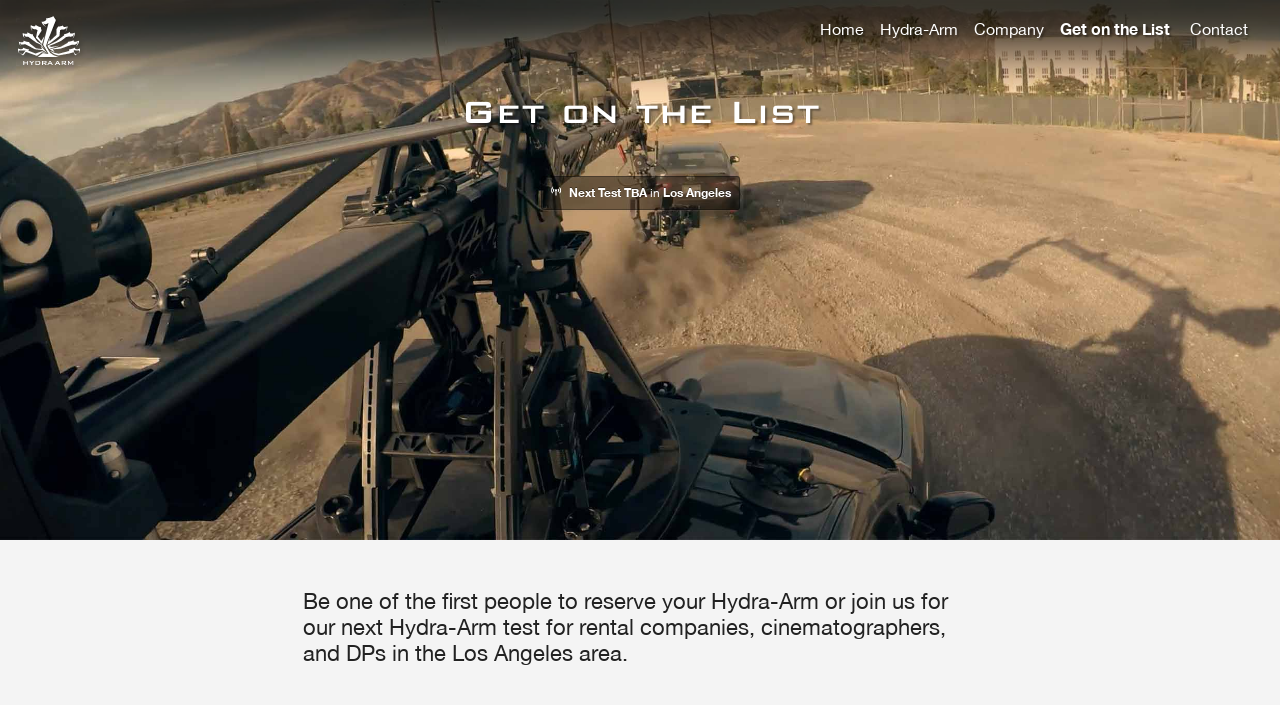

--- FILE ---
content_type: text/html; charset=utf-8
request_url: https://hydra-arm.com/reserve/
body_size: 19859
content:
<!doctype html>
<html data-n-head-ssr lang="en" data-n-head="lang">
  <head data-n-head="">
    <title data-n-head="true">Get on the List | Hydra-Arm</title><meta data-n-head="true" charset="utf-8"><meta data-n-head="true" name="viewport" content="width=device-width,initial-scale=1"><meta data-n-head="true" data-hid="ogdescription" property="og:description" content="Portable, vehicle-mounted cinema crane. The Russian Arm of the future."><meta data-n-head="true" data-hid="ogurl" property="og:url" content="https://hydra-arm.com"><meta data-n-head="true" data-hid="ogimg" property="og:image" content="https://hydra-arm.com/ogimg3.jpg"><meta data-n-head="true" data-hid="mobile-web-app-capable" name="mobile-web-app-capable" content="yes"><meta data-n-head="true" data-hid="apple-mobile-web-app-title" name="apple-mobile-web-app-title" content="Hydra-Arm"><meta data-n-head="true" data-hid="author" name="author" content="JAKE101.COM"><meta data-n-head="true" data-hid="theme-color" name="theme-color" content="#00345C"><meta data-n-head="true" data-hid="og:type" name="og:type" property="og:type" content="website"><meta data-n-head="true" data-hid="og:title" name="og:title" property="og:title" content="Hydra-Arm"><meta data-n-head="true" data-hid="og:site_name" name="og:site_name" property="og:site_name" content="Hydra-Arm"><meta data-n-head="true" data-hid="description" name="description" content="Be one of the first to personally experience and reserve your Hydra-Arm portable cinema crane"><link data-n-head="true" rel="icon" type="image/x-icon" href="/favicon.ico"><link data-n-head="true" rel="dns-prefetch" href="//hydra-arm.now.sh"><link data-n-head="true" rel="dns-prefetch" href="//hydracdn.azureedge.net"><link data-n-head="true" rel="dns-prefetch" href="//hydranow.azuredge.net"><link data-n-head="true" rel="manifest" href="/_nuxt/manifest.35c58eb7.json"><link data-n-head="true" rel="shortcut icon" href="/_nuxt/icons/icon_64.cISf67xDOrw.png"><link data-n-head="true" rel="apple-touch-icon" href="/_nuxt/icons/icon_512.cISf67xDOrw.png" sizes="512x512"><link rel="preload" href="/_nuxt/d7fa475a875bfcbd0e4e.js" as="script"><link rel="preload" href="/_nuxt/d5bc0cde8b1652427716.js" as="script"><link rel="preload" href="/_nuxt/170ccb6b68adcc7e0a2a.js" as="script"><link rel="preload" href="/_nuxt/50a09a814cef41382f35.js" as="script"><link rel="preload" href="/_nuxt/bf2a17986eeb44271b27.js" as="script"><style data-vue-ssr-id="3539b0b6:0 73ee8f25:0 05d70f54:0 17cfdfa9:0 aab9a468:0 18a0f6da:0">@font-face{font-family:BankGothic;src:url(/_nuxt/fonts/7453bd9.woff2) format("woff2");font-style:normal;font-weight:400}@font-face{font-family:Helvetica Neue;src:url(/_nuxt/fonts/0dce195.woff2) format("woff2");font-style:normal;font-weight:400}@font-face{font-family:Helvetica Neue;src:url(/_nuxt/fonts/e6ddcef.woff2) format("woff2");font-style:bold;font-weight:700}@font-face{font-family:Helvetica Neue;src:url(/_nuxt/fonts/bec02f0.woff2) format("woff2");font-style:normal;font-weight:300}.page-enter,.page-enter-active,.page-leave-active,.page-leave-to{-webkit-transition:all .3s cubic-bezier(1,.5,.8,1);transition:all .3s cubic-bezier(1,.5,.8,1)}.page-enter,.page-leave-to{transform:translateY(-10px);opacity:0;-webkit-transform:translateY(-10px);-moz-transform:translateY(-10px);-ms-transform:translateY(-10px);-o-transform:translateY(-10px)}.list-unstyled ul{list-style-type:none;padding-left:0}.nuxt-link-active{font-weight:700;pointer-events:none}.list-unstyled.horiz li{display:inline-block;list-style-type:none}.full-vh{height:100vh}.quarter-vh{min-height:25vh}.text-black{color:#000!important}.img-cover,.img-top{-o-object-fit:cover;object-fit:cover;width:100%}.img-top{height:100%}.ltBgButtons{color:#000}.ltBgLogo{background:#000;transition:all .3s;-webkit-transition:all .3s;-moz-transition:.3s all;-ms-transition:.3s all;-o-transition:.3s all}.three-fourths-vh{height:75vh}.half-vh{height:50vh}.o-50{opacity:.75!important}.fill-white-50{background:hsla(0,0%,100%,.5)!important}form.dark input.text-input,form.dark textarea.textarea{color:#222;transition:all .4s;width:100%;background:#aaa!important;border-radius:2px;-webkit-border-radius:2px;-moz-border-radius:2px;-ms-border-radius:2px;-o-border-radius:2px;-webkit-transition:all .4s;-moz-transition:.4s all;-ms-transition:.4s all;-o-transition:.4s all}form.dark input.text-input:focus,form.dark input.text-input:hover,form.dark textarea.textarea:focus,form.dark textarea.textarea:hover{transition:all .4s;width:100%;background:#f3f3f3!important;-webkit-transition:all .4s;-moz-transition:.4s all;-ms-transition:.4s all;-o-transition:.4s all}form.light input.text-input,form.light textarea.textarea{color:#222;transition:all .4s;width:100%;background:#fff!important;border-radius:2px;-webkit-border-radius:2px;-moz-border-radius:2px;-ms-border-radius:2px;-o-border-radius:2px;-webkit-transition:all .4s;-moz-transition:.4s all;-ms-transition:.4s all;-o-transition:.4s all}form.light input.text-input:focus,form.light input.text-input:hover,form.light textarea.textarea:focus,form.light textarea.textarea:hover{transition:all .4s;width:100%;background:#f3f3f3!important;-webkit-transition:all .4s;-moz-transition:.4s all;-ms-transition:.4s all;-o-transition:.4s all}.readable{max-width:75ch}.fill-black{background:#000}.hero-img{width:100%;height:100%;-o-object-fit:cover;object-fit:cover;-o-object-position:50% 50%;object-position:50% 50%;pointer-events:none}.hero-img.contain{-o-object-fit:contain;object-fit:contain}.hero-video{width:350px;max-width:60%;height:auto}.hero-video-wrapper{display:-webkit-box;display:flex;height:100vh;-webkit-box-align:center;align-items:center;-webkit-box-pack:center;justify-content:center;background:#000;overflow:hidden}.hero-main-video{height:100vh;min-width:100vw}#tooltipContent a,footer a,nav a{color:#fff}#tooltipContent a:hover,footer a:hover,nav a:hover{color:#fff;text-decoration:underline}body,html{background:#000;font-family:Helvetica Neue,-apple-system,BlinkMacSystemFont,Segoe UI,Roboto,Oxygen,Ubuntu,Cantarell,Open Sans,sans-serif;line-height:1.618!important}h1{font-family:BankGothic;line-height:.8!important;font-size:calc(1.75rem + 1vw)!important}.fade,.fadeLazy{opacity:0;-webkit-transition:opacity .5s ease-in;transition:opacity .5s ease-in}.fadeLazy{-webkit-transform-style:preserve-3d;transform-style:preserve-3d}.fade--1{-webkit-transition-delay:.2s;transition-delay:.2s}.fade--2{-webkit-transition-delay:.4s;transition-delay:.4s}.fade--3{-webkit-transition-delay:.6s;transition-delay:.6s}.fade--4{-webkit-transition-delay:.8s;transition-delay:.8s}.fade--5{-webkit-transition-delay:1.2s;transition-delay:1.2s}.fade--6{-webkit-transition-delay:1.8s;transition-delay:1.8s}.list-unstyled li a,.list-unstyled li a:hover{transition:color .3s;-webkit-transition:color .3s;-moz-transition:.3s color;-ms-transition:.3s color;-o-transition:.3s color}.list-unstyled li a:hover{text-decoration:none;color:#b4f1f7}.list-unstyled.horiz li a,.menubutton,header h1{text-shadow:2px 2px 2px rgba(0,0,0,.4)}.designby svg{height:10px;fill:#646464}.designby:hover svg{fill:#fff}a.designby{color:#646464}footer .logo{height:32px;opacity:.5}.inset-shadow{text-shadow:0 1px 0 hsla(0,0%,100%,.4)}.offset-shadow{text-shadow:0 -1px 0 rgba(0,0,0,.4)}a.designby:hover{text-decoration:none}.svg-shadow{filter:drop-shadow(2px 2px 2px rgba(0,0,0,.4));-webkit-filter:drop-shadow(2px 2px 2px rgba(0,0,0,.4))}.fill-pop{background:-webkit-gradient(linear,left top,left bottom,from(#141776),color-stop(7.5%,#141775),color-stop(13.4%,#131773),color-stop(18%,#13176f),color-stop(21.7%,#12176a),color-stop(24.8%,#101764),color-stop(27.7%,#0f185d),color-stop(30.7%,#0e1856),color-stop(34.2%,#0c184f),color-stop(38.4%,#0b1848),color-stop(43.9%,#0a1841),color-stop(50.7%,#09193b),color-stop(59.5%,#081935),color-stop(70.3%,#071931),color-stop(83.7%,#06192e),to(#06192d))!important;background:linear-gradient(180deg,#141776 0,#141775 7.5%,#131773 13.4%,#13176f 18%,#12176a 21.7%,#101764 24.8%,#0f185d 27.7%,#0e1856 30.7%,#0c184f 34.2%,#0b1848 38.4%,#0a1841 43.9%,#09193b 50.7%,#081935 59.5%,#071931 70.3%,#06192e 83.7%,#06192d)!important}.entered .fade{opacity:1;-webkit-transition:opacity .5s cubic-bezier(1,.5,.8,1);transition:opacity .5s cubic-bezier(1,.5,.8,1)}.entered .fade.fade--5,.enteredLazy .fadeLazy,.enteredLazy.fadeLazy{opacity:1;-webkit-transition:opacity 1s cubic-bezier(1,.5,.8,1);transition:opacity 1s cubic-bezier(1,.5,.8,1)}.enteredLazy .fadeLazy,.enteredLazy.fadeLazy{-moz-transition:1s opacity cubic-bezier(1,.5,.8,1);-ms-transition:1s opacity cubic-bezier(1,.5,.8,1);-o-transition:1s opacity cubic-bezier(1,.5,.8,1)}.video-wrapper{width:100%;height:100vh;overflow:hidden;-webkit-transform-style:preserve-3d;transform-style:preserve-3d}.three-fourths-covervid-video{height:75vh}.covervid-video,.three-fourths-covervid-video{width:100%;-o-object-fit:cover;object-fit:cover;-o-object-position:50% 50%;object-position:50% 50%;overflow:hidden}.covervid-video{height:100vh}.embed-container{position:relative;padding-bottom:56.25%;height:0;overflow:hidden;max-width:100%}.embed-container embed,.embed-container iframe,.embed-container object{position:absolute;top:0;left:0;width:100%;height:100%}[lazy=loading]{opacity:0;-webkit-transform-style:preserve-3d;transform-style:preserve-3d;-moz-transition:opacity .5s cubic-bezier(1,.5,.8,1);-ms-transition:opacity .5s cubic-bezier(1,.5,.8,1);-o-transition:opacity .5s cubic-bezier(1,.5,.8,1)}[lazy=loaded],[lazy=loading]{transition:opacity .5s cubic-bezier(1,.5,.8,1);-webkit-transition:opacity .5s cubic-bezier(1,.5,.8,1)}[lazy=loaded]{opacity:1}.fadebg{background:#000;height:110px;background:-webkit-gradient(linear,left top,left bottom,from(rgba(0,0,0,.76)),color-stop(8.1%,rgba(0,0,0,.75)),color-stop(15.5%,rgba(0,0,0,.723)),color-stop(22.5%,rgba(0,0,0,.681)),color-stop(29%,rgba(0,0,0,.627)),color-stop(35.3%,rgba(0,0,0,.563)),color-stop(41.2%,rgba(0,0,0,.492)),color-stop(47.1%,rgba(0,0,0,.418)),color-stop(52.9%,rgba(0,0,0,.342)),color-stop(58.8%,rgba(0,0,0,.268)),color-stop(64.7%,rgba(0,0,0,.197)),color-stop(71%,rgba(0,0,0,.133)),color-stop(77.5%,rgba(0,0,0,.079)),color-stop(84.5%,rgba(0,0,0,.037)),color-stop(91.9%,rgba(0,0,0,.01)),to(transparent));background:linear-gradient(180deg,rgba(0,0,0,.76) 0,rgba(0,0,0,.75) 8.1%,rgba(0,0,0,.723) 15.5%,rgba(0,0,0,.681) 22.5%,rgba(0,0,0,.627) 29%,rgba(0,0,0,.563) 35.3%,rgba(0,0,0,.492) 41.2%,rgba(0,0,0,.418) 47.1%,rgba(0,0,0,.342) 52.9%,rgba(0,0,0,.268) 58.8%,rgba(0,0,0,.197) 64.7%,rgba(0,0,0,.133) 71%,rgba(0,0,0,.079) 77.5%,rgba(0,0,0,.037) 84.5%,rgba(0,0,0,.01) 91.9%,transparent);mix-blend-mode:overlay}.isolate{isolation:isolate}@media only screen and (orientation:portrait) and (max-width:52rem){.three-fourths-covervid-video{height:75vh}section.full-vh{height:100vh;min-height:100vh}section.quarter-vh{height:75vh;min-height:75vh}section.three-fourths-vh{height:100vh;min-height:100vh}header.three-fourths-vh{height:75vh}section.half-vh{min-height:50vh;height:auto}.two-col .half-vh{height:50vh}section.half-vh.two-col{min-height:50vh;height:auto}footer.quarter-vh{min-height:25vh;height:auto}.hero-img{width:100%;height:50vh}}@media only screen and (orientation:landscape) and (max-width:52rem){.three-fourths-covervid-video{height:100%}section.full-vh,section.quarter-vh,section.three-fourths-vh{height:100vh;min-height:100vh}header.three-fourths-vh{height:75vh;overflow:hidden}section.half-vh{min-height:100vh;height:auto}.two-col .half-vh{height:100vh;min-height:100vh}section.half-vh.two-col{height:auto;min-height:100vh}footer.quarter-vh{min-height:25vh;height:auto}.hero-img{width:100%;height:100vh}}@media only screen and (orientation:landscape) and (max-height:480px){.three-fourths-covervid-video{height:100%}.two-col .half-vh,section.half-vh,section.half-vh.two-col{min-height:100vh;height:auto}footer.quarter-vh{min-height:25vh;height:auto}.hero-img{width:100%;min-height:100vh}}section .button.button--secondary:not(.button--white){border:1px solid #000!important;color:#000!important;background:0 0!important}section .button.button--secondary:not(.button--disabled):not(:disabled):not(.button--white):hover{border:1px solid #000!important;color:#fff!important;background:#000!important}html{font-family:sans-serif;-ms-text-size-adjust:100%;-webkit-text-size-adjust:100%}body{margin:0}article,aside,details,figcaption,figure,footer,header,main,menu,nav,section,summary{display:block}audio,canvas,progress,video{display:inline-block}audio:not([controls]){display:none;height:0}progress{vertical-align:baseline}[hidden],template{display:none}a{background-color:transparent}a:active,a:hover{outline-width:0}abbr[title]{border-bottom:none;text-decoration:underline;-webkit-text-decoration:underline dotted;text-decoration:underline dotted}b,strong{font-weight:inherit;font-weight:bolder}dfn{font-style:italic}h1{font-size:2em;margin:.67em 0}mark{background-color:#ff0;color:#000}small{font-size:80%}sub,sup{font-size:75%;line-height:0;position:relative;vertical-align:baseline}sub{bottom:-.25em}sup{top:-.5em}img{border-style:none}svg:not(:root){overflow:hidden}code,kbd,pre,samp{font-family:monospace,monospace;font-size:1em}figure{margin:1em 40px}hr{box-sizing:content-box;height:0;overflow:visible}button,input,select,textarea{font:inherit}optgroup{font-weight:700}button,input,select{overflow:visible}button,input,select,textarea{margin:0}button,select{text-transform:none}[type=button],[type=reset],[type=submit],button{cursor:pointer}[disabled]{cursor:default}[type=reset],[type=submit],button,html [type=button]{-webkit-appearance:button}button::-moz-focus-inner,input::-moz-focus-inner{border:0;padding:0}button:-moz-focusring,input:-moz-focusring{outline:1px dotted ButtonText}fieldset{border:1px solid silver;margin:0 2px;padding:.35em .625em .75em}legend{box-sizing:border-box;color:inherit;display:table;max-width:100%;padding:0;white-space:normal}textarea{overflow:auto}[type=checkbox],[type=radio]{box-sizing:border-box;padding:0}[type=number]::-webkit-inner-spin-button,[type=number]::-webkit-outer-spin-button{height:auto}[type=search]{-webkit-appearance:textfield}[type=search]::-webkit-search-cancel-button,[type=search]::-webkit-search-decoration{-webkit-appearance:none}code,details,embed,fieldset,form,label,legend,menu,pre,sub,summary,sup,table,tbody,td,tfoot,th,thead,tr{margin:0;padding:0;border:0;font-size:100%;vertical-align:baseline}blockquote,caption,dd,dl,dt,figure,h1,h2,h3,h4,h5,h6,li,ol,p,ul{margin:0;padding:0}blockquote,q{quotes:none}html{box-sizing:border-box}*,:after,:before{box-sizing:inherit}img{max-width:100%;height:auto}iframe{border:0}small,sub,sup{font-size:16px}sup{top:-.5rem}sub{bottom:-.25rem}code,kbd,pre,samp{font-size:16px}fieldset{border:0;margin:0;padding:0}optgroup{font-weight:600}blockquote:after,blockquote:before,q:after,q:before{content:"";content:none}input{-webkit-appearance:none;border-radius:0}html{font-size:16px;font-family:Proxima Nova,Helvetica,Arial,sans-serif}body{font-size:1rem;line-height:1.5;color:#222}h1{font-size:1.75rem}h1,h2{line-height:1.2}h2{font-size:1.375rem}h3{font-size:1.125rem;line-height:1.2}h4{font-size:1rem}h4,h5{line-height:1.3}h5{font-size:.875rem}h6{font-size:.75rem;line-height:1.3}h1,h2,h3,h4,h5,h6{font-weight:400}.slab h6,h6.slab{font-family:Proxima Nova,Helvetica,Arial,sans-serif;font-weight:400}a{text-decoration:none;color:#0f65ef}a:hover{color:#093c8f;-webkit-transition:color .15s ease 0s;transition:color .15s ease 0s}b,strong{font-weight:600}em,i{font-style:italic}ol,ul{padding-left:2rem}ol,table,ul{font-variant-numeric:tabular-nums;-webkit-font-feature-settings:"tnum" 1;font-feature-settings:"tnum" 1,"tnum"}table{border-collapse:separate;border-spacing:0;max-width:100%;width:100%}th{text-align:left;font-weight:600;vertical-align:bottom}td,th{padding:.5rem}td{vertical-align:middle}.page-message{margin-top:.125rem;padding:.75rem}.page-message__text:before{content:"";height:1rem;width:1rem;display:inline-block;position:relative;bottom:-2px;margin-right:.5rem;background-repeat:no-repeat;background-position:50%}.page-message__close{top:.375rem}.page-message__close-icon{width:.75rem}.page-message--error .page-message__action:before,.page-message--error .page-message__text:before{background-image:url("data:image/svg+xml;charset=utf-8,%3Csvg width='488' height='488' xmlns='http://www.w3.org/2000/svg'%3E%3Cpath d='M244 0C109.292 0 0 109.292 0 244s109.292 244 244 244 244-109.292 244-244S378.708 0 244 0zm40.667 396.182c0 5.719-4.448 10.484-9.849 10.484h-61c-5.719 0-10.484-4.766-10.484-10.484v-60.365c0-5.719 4.766-10.484 10.484-10.484h61c5.401 0 9.849 4.766 9.849 10.484v60.365zm-.635-109.292c-.318 4.448-5.083 7.943-10.802 7.943h-58.776c-6.036 0-10.802-3.495-10.802-7.943l-5.401-197.297c0-2.224.953-4.448 3.177-5.719 1.906-1.589 4.766-2.542 7.625-2.542h69.896c2.859 0 5.719.953 7.625 2.542 2.224 1.271 3.177 3.495 3.177 5.719l-5.719 197.297z' fill='%23e32'/%3E%3C/svg%3E");background-size:1rem}.page-message--error .page-message__close-icon{fill:#fa9287}.page-message--error .page-message__close:hover .page-message__close-icon{fill:#e32}.page-message--success .page-message__action:before,.page-message--success .page-message__text:before{background-image:url("data:image/svg+xml;charset=utf-8,%3Csvg width='10' height='10' viewBox='0 0 512 512' xmlns='http://www.w3.org/2000/svg'%3E%3Cpath d='M491.185 120.619l-42.818-42.818c-5.667-5.667-13.538-8.815-21.409-8.815-7.871 0-15.742 3.148-21.409 8.815L199.015 284.65l-92.563-92.877c-5.667-5.667-13.538-8.815-21.409-8.815-7.871 0-15.742 3.148-21.409 8.815l-42.818 42.818c-5.667 5.667-8.815 13.538-8.815 21.409 0 7.871 3.148 15.742 8.815 21.409l113.972 113.972 42.818 42.818c5.667 5.667 13.538 8.815 21.409 8.815 7.871 0 15.742-3.148 21.409-8.815l42.818-42.818 227.943-227.943c5.667-5.667 8.815-13.538 8.815-21.409 0-7.871-3.148-15.742-8.815-21.409z' fill='%23fff'/%3E%3C/svg%3E");background-size:.625rem;background-color:#68af15;border-radius:50%}.page-message--success .page-message__close-icon{fill:#b0d584}.page-message--success .page-message__close:hover .page-message__close-icon{fill:#68af15}.flex{display:-webkit-box!important;display:flex!important}.xs-block-grid-1,.xs-block-grid-2,.xs-block-grid-3,.xs-block-grid-4,.xs-block-grid-5,.xs-block-grid-6{font-size:0!important;margin:-.5rem!important;padding:0!important}@media (min-width:40rem){.sm-block-grid-1,.sm-block-grid-2,.sm-block-grid-3,.sm-block-grid-4,.sm-block-grid-5,.sm-block-grid-6{font-size:0!important;margin:-.5rem!important;padding:0!important}}@media (min-width:52rem){.md-block-grid-1,.md-block-grid-2,.md-block-grid-3,.md-block-grid-4,.md-block-grid-5,.md-block-grid-6{font-size:0!important;margin:-.5rem!important;padding:0!important}}@media (min-width:64rem){.lg-block-grid-1,.lg-block-grid-2,.lg-block-grid-3,.lg-block-grid-4,.lg-block-grid-5,.lg-block-grid-6{font-size:0!important;margin:-.5rem!important;padding:0!important}}.block-grid__item{display:inline-block;margin:.5rem!important;font-size:16px!important;vertical-align:top!important}.xs-block-grid-1 .block-grid__item{width:100%!important}.xs-block-grid-2 .block-grid__item{width:calc(50% - 1rem)!important}.xs-block-grid-3 .block-grid__item{width:calc(33.33333% - 1rem)!important}.xs-block-grid-4 .block-grid__item{width:calc(25% - 1rem)!important}.xs-block-grid-5 .block-grid__item{width:calc(20% - 1rem)!important}.xs-block-grid-6 .block-grid__item{width:calc(16.66667% - 1rem)!important}@media (min-width:40rem){.sm-block-grid-1 .block-grid__item{width:100%!important}.sm-block-grid-2 .block-grid__item{width:calc(50% - 1rem)!important}.sm-block-grid-3 .block-grid__item{width:calc(33.33333% - 1rem)!important}.sm-block-grid-4 .block-grid__item{width:calc(25% - 1rem)!important}.sm-block-grid-5 .block-grid__item{width:calc(20% - 1rem)!important}.sm-block-grid-6 .block-grid__item{width:calc(16.66667% - 1rem)!important}}@media (min-width:52rem){.md-block-grid-1 .block-grid__item{width:100%!important}.md-block-grid-2 .block-grid__item{width:calc(50% - 1rem)!important}.md-block-grid-3 .block-grid__item{width:calc(33.33333% - 1rem)!important}.md-block-grid-4 .block-grid__item{width:calc(25% - 1rem)!important}.md-block-grid-5 .block-grid__item{width:calc(20% - 1rem)!important}.md-block-grid-6 .block-grid__item{width:calc(16.66667% - 1rem)!important}}@media (min-width:64rem){.lg-block-grid-1 .block-grid__item{width:100%!important}.lg-block-grid-2 .block-grid__item{width:calc(50% - 1rem)!important}.lg-block-grid-3 .block-grid__item{width:calc(33.33333% - 1rem)!important}.lg-block-grid-4 .block-grid__item{width:calc(25% - 1rem)!important}.lg-block-grid-5 .block-grid__item{width:calc(20% - 1rem)!important}.lg-block-grid-6 .block-grid__item{width:calc(16.66667% - 1rem)!important}}.no-gutters,.no-gutters .block-grid__item{margin:0!important}.xs-block-grid-1.no-gutters .block-grid__item{width:100%!important}.xs-block-grid-2.no-gutters .block-grid__item{width:50%!important}.xs-block-grid-3.no-gutters .block-grid__item{width:33.3333333333%!important}.xs-block-grid-4.no-gutters .block-grid__item{width:25%!important}.xs-block-grid-5.no-gutters .block-grid__item{width:20%!important}.xs-block-grid-6.no-gutters .block-grid__item{width:16.6666666667%!important}@media (min-width:40rem){.sm-block-grid-1.no-gutters .block-grid__item{width:100%!important}.sm-block-grid-2.no-gutters .block-grid__item{width:50%!important}.sm-block-grid-3.no-gutters .block-grid__item{width:33.3333333333%!important}.sm-block-grid-4.no-gutters .block-grid__item{width:25%!important}.sm-block-grid-5.no-gutters .block-grid__item{width:20%!important}.sm-block-grid-6.no-gutters .block-grid__item{width:16.6666666667%!important}}@media (min-width:52rem){.md-block-grid-1.no-gutters .block-grid__item{width:100%!important}.md-block-grid-2.no-gutters .block-grid__item{width:50%!important}.md-block-grid-3.no-gutters .block-grid__item{width:33.3333333333%!important}.md-block-grid-4.no-gutters .block-grid__item{width:25%!important}.md-block-grid-5.no-gutters .block-grid__item{width:20%!important}.md-block-grid-6.no-gutters .block-grid__item{width:16.6666666667%!important}}@media (min-width:64rem){.lg-block-grid-1.no-gutters .block-grid__item{width:100%!important}.lg-block-grid-2.no-gutters .block-grid__item{width:50%!important}.lg-block-grid-3.no-gutters .block-grid__item{width:33.3333333333%!important}.lg-block-grid-4.no-gutters .block-grid__item{width:25%!important}.lg-block-grid-5.no-gutters .block-grid__item{width:20%!important}.lg-block-grid-6.no-gutters .block-grid__item{width:16.6666666667%!important}}.fill-red{background-color:#e32!important}.fill-red-lighter{background-color:#feebe9!important}.fill-pink{background-color:#e40c78!important}.fill-blue{background-color:#0f65ef!important}.fill-yellow{background-color:#fe0!important}.fill-yellow-lighter{background-color:#fffab6!important}.fill-purple{background-color:#6645dd!important}.fill-teal{background-color:#007c7c!important}.fill-green{background-color:#68af15!important}.fill-green-lighter{background-color:#e1efd0!important}.fill-orange{background-color:#f47f16!important}.fill-promoted-orange{background-color:#bf5608!important}.fill-gray-lighter{background-color:#f4f4f4!important}.fill-gray-light{background-color:#d7d7d7!important}.fill-gray{background-color:#aaa!important}.fill-gray-darker{background-color:#222!important}.fill-white{background-color:#fff!important}.text-gray{color:#222!important}.text-white{color:#fff!important}.text-gray-lighter{color:#666!important}.text-gray-lightest{color:#757575!important}.text-red{color:#e32!important}.text-pink{color:#e40c78!important}.text-orange{color:#f47f16!important}.text-promoted-orange{color:#f7ad19!important}.text-purple{color:#6645dd!important}.text-green{color:#68af15!important}.text-blue{color:#0f65ef!important}.svg-gray{fill:#222!important}.svg-white{fill:#fff!important}.svg-gray-lighter{fill:#666!important}.svg-gray-lightest{fill:#757575!important}.svg-red{fill:#e32!important}.svg-pink{fill:#e40c78!important}.svg-orange{fill:#f47f16!important}.svg-purple{fill:#6645dd!important}.svg-teal{fill:#007c7c!important}.svg-green{fill:#68af15!important}.svg-blue{fill:#0f65ef!important}.fill-facebook{background-color:#3b5998!important}.fill-twitter{background-color:#55acee!important}.svg-facebook{fill:#3b5998!important}.svg-twitter{fill:#55acee!important}.fill-google{background-color:#dd4b39!important}.fill-linkedin{background-color:#0077b5!important}.fill-pinterest{background-color:#bd081c!important}.fill-tumblr{background-color:#36465d!important}.fill-youtube{background-color:red!important}.fill-instagram{background-color:#000!important}.fill-vine{background-color:#00b488!important}.fill-snapchat{background-color:#fffc00!important}.fill-buzzfeed{background-color:#e32!important}.svg-google{fill:#dd4b39!important}.svg-linkedin{fill:#0077b5!important}.svg-pinterest{fill:#bd081c!important}.svg-tumblr{fill:#36465d!important}.svg-youtube{fill:red!important}.svg-instagram{fill:#000!important}.svg-vine{fill:#00b488!important}.svg-snapchat{fill:#fffc00!important}.svg-buzzfeed{fill:#e32!important}.button{background-color:transparent!important;background-image:none!important;white-space:nowrap!important;-webkit-appearance:none;-moz-appearance:none;appearance:none;-webkit-user-select:none;-moz-user-select:none;-ms-user-select:none;-o-user-select:none;user-select:none;font-family:inherit!important;padding:.5rem .875rem!important;font-size:1rem!important;line-height:1.5rem!important;border-radius:3px!important;text-decoration:none!important;cursor:pointer!important;display:inline-block!important;text-align:center!important;background-color:#0f65ef!important;color:#fff!important;border:1px solid transparent!important;-webkit-transition:background-color .1s ease 0s!important;transition:background-color .1s ease 0s!important}.button:active{outline:0!important}.button:not(.button--disabled):not(:disabled):hover{background-color:#093c8f!important;-webkit-transition:background-color .15s ease 0s!important;transition:background-color .15s ease 0s!important}.button:not(.button--disabled):not(:disabled):active{background-color:#041e47!important}.button.button--secondary{border:1px solid #0f65ef!important;color:#0f65ef!important;background:0 0!important}.button.button--secondary:hover{-webkit-transition:background-color .15s ease 0s!important;transition:background-color .15s ease 0s!important}.button.button--secondary:not(.button--disabled):not(:disabled):hover{background-color:#0f65ef!important;color:#fff!important}.button.button--secondary:not(.button--disabled):not(:disabled):active{background-color:#041e47!important;border-color:#041e47!important;color:#fff!important}.button.button--secondary.button--icon>svg{fill:#0f65ef!important}.button.button--secondary.button--icon:not(.button--disabled):not(:disabled):hover svg{fill:#fff!important}.button--negative{background-color:#e32!important;color:#fff!important;border:1px solid transparent!important;-webkit-transition:background-color .1s ease 0s!important;transition:background-color .1s ease 0s!important}.button--negative:not(.button--disabled):not(:disabled):hover{background-color:#9e180c!important;-webkit-transition:background-color .15s ease 0s!important;transition:background-color .15s ease 0s!important}.button--negative:not(.button--disabled):not(:disabled):active{background-color:#570d07!important}.button--negative.button--secondary{border:1px solid #e32!important;color:#e32!important;background:0 0!important}.button--negative.button--secondary:hover{-webkit-transition:background-color .15s ease 0s!important;transition:background-color .15s ease 0s!important}.button--negative.button--secondary:not(.button--disabled):not(:disabled):hover{background-color:#e32!important;color:#fff!important}.button--negative.button--secondary:not(.button--disabled):not(:disabled):active{background-color:#570d07!important;border-color:#570d07!important;color:#fff!important}.button--negative.button--secondary.button--icon>svg{fill:#e32!important}.button--negative.button--secondary.button--icon:not(.button--disabled):not(:disabled):hover svg{fill:#fff!important}.button--white{background-color:#fff!important;color:#222!important;border:1px solid transparent!important;-webkit-transition:background-color .1s ease 0s!important;transition:background-color .1s ease 0s!important}.button--white:not(.button--disabled):not(:disabled):hover{background-color:#ccc!important;-webkit-transition:background-color .15s ease 0s!important;transition:background-color .15s ease 0s!important}.button--white:not(.button--disabled):not(:disabled):active{background-color:#a6a6a6!important}.button--white.button--secondary{border:1px solid #fff!important;color:#fff!important;background:0 0!important}.button--white.button--secondary:hover{-webkit-transition:background-color .15s ease 0s!important;transition:background-color .15s ease 0s!important}.button--white.button--secondary:not(.button--disabled):not(:disabled):hover{background-color:#fff!important;color:#222!important}.button--white.button--secondary:not(.button--disabled):not(:disabled):active{background-color:#a6a6a6!important;border-color:#a6a6a6!important;color:#222!important}.button--white.button--secondary.button--icon:not(.button--disabled):not(:disabled):hover svg{fill:#fff!important}.button--white.button--secondary:not(.button--disabled):not(:disabled):active,.button--white:not(.button--disabled):not(:disabled):hover{background-color:hsla(0,0%,100%,.8)!important}.button--white.button--icon:not(.button--disabled):not(:disabled):hover svg,.button--white.button--icon>svg{fill:#222!important}.button--white.button--secondary.button--icon>svg{fill:#fff!important}.button--white.button--secondary.button--icon:not(.button--disabled):not(:disabled):hover svg{fill:#222!important}.button--transparent{background-color:transparent!important;color:#0f65ef!important;border:1px solid transparent!important}.button--transparent:not(.button--disabled):not(:disabled):hover{background-color:transparent!important;color:#093c8f!important}.button--disabled,.button:disabled{opacity:.3!important}.button--disabled:hover,.button:disabled:hover{cursor:default!important;-webkit-transition:none!important;transition:none!important}.button--small{padding:.3125rem .625rem!important;font-size:.875rem!important;line-height:1.25rem!important}.button--icon>svg{width:1rem!important;height:1rem!important;fill:#fff!important;position:relative!important;top:.125rem!important;margin-right:.5rem}.button--icon.button--small>svg{width:.875rem!important;height:.875rem!important;position:relative!important;margin-right:.3125rem}.button--facebook{background-color:#3b5998!important;color:#fff!important}.button--facebook:not(.button--disabled):not(:disabled):hover{background-color:#1e2e4f!important;color:#fff!important}.button--facebook.button--disabled:hover,.button--facebook:disabled:hover{color:#fff!important}.button--facebook:not(.button--disabled):not(:disabled):active{background-color:#090e17!important}.button--twitter{background-color:#55acee!important;color:#fff!important}.button--twitter:not(.button--disabled):not(:disabled):hover{background-color:#147bc9!important;color:#fff!important}.button--twitter.button--disabled:hover,.button--twitter:disabled:hover{color:#fff!important}.button--twitter:not(.button--disabled):not(:disabled):active{background-color:#0d5083!important}.button--google{background-color:#dd4b39!important;color:#fff!important}.button--google:not(.button--disabled):not(:disabled):hover{background-color:#96271a!important;color:#fff!important}.button--google.button--disabled:hover,.button--google:disabled:hover{color:#fff!important}.button--google:not(.button--disabled):not(:disabled):active{background-color:#55160f!important}.button--linkedin{background-color:#0077b5!important;color:#fff!important}.button--linkedin:not(.button--disabled):not(:disabled):hover{background-color:#00344f!important;color:#fff!important}.button--linkedin.button--disabled:hover,.button--linkedin:disabled:hover{color:#fff!important}.button--linkedin:not(.button--disabled):not(:disabled):active{background-color:#000203!important}.button--pinterest{background-color:#bd081c!important;color:#fff!important}.button--pinterest:not(.button--disabled):not(:disabled):hover{background-color:#5b040e!important;color:#fff!important}.button--pinterest.button--disabled:hover,.button--pinterest:disabled:hover{color:#fff!important}.button--pinterest:not(.button--disabled):not(:disabled):active{background-color:#120103!important}.button--tumblr{background-color:#36465d!important;color:#fff!important}.button--tumblr:not(.button--disabled):not(:disabled):hover{background-color:#11151c!important;color:#fff!important}.button--tumblr.button--disabled:hover,.button--tumblr:disabled:hover{color:#fff!important}.button--tumblr:not(.button--disabled):not(:disabled):active{background-color:#000!important}.button--youtube{background-color:red!important;color:#fff!important}.button--youtube:not(.button--disabled):not(:disabled):hover{background-color:#900!important;color:#fff!important}.button--youtube.button--disabled:hover,.button--youtube:disabled:hover{color:#fff!important}.button--youtube:not(.button--disabled):not(:disabled):active{background-color:#4d0000!important}.button--instagram,.button--instagram:not(.button--disabled):not(:disabled):hover{background-color:#000!important;color:#fff!important}.button--instagram.button--disabled:hover,.button--instagram:disabled:hover{color:#fff!important}.button--instagram:not(.button--disabled):not(:disabled):active{background-color:#000!important}.button--sms{background-color:#68af15!important;color:#fff!important}.button--sms:not(.button--disabled):not(:disabled):hover{background-color:#32540a!important;color:#fff!important}.button--sms.button--disabled:hover,.button--sms:disabled:hover{color:#fff!important}.button--sms:not(.button--disabled):not(:disabled):active{background-color:#091002!important}.button--rss{background-color:#f47f16!important;color:#fff!important}.button--rss:not(.button--disabled):not(:disabled):hover{background-color:#9d4e07!important;color:#fff!important}.button--rss.button--disabled:hover,.button--rss:disabled:hover{color:#fff!important}.button--rss:not(.button--disabled):not(:disabled):active{background-color:#542a04!important}.button--apple-news{background-color:#222!important;color:#fff!important}.button--apple-news:not(.button--disabled):not(:disabled):hover{background-color:#000!important;color:#fff!important}.button--apple-news.button--disabled:hover,.button--apple-news:disabled:hover{color:#fff!important}.button--apple-news:not(.button--disabled):not(:disabled):active{background-color:#000!important}.select,.select--small,.text-input,.text-input--small,.textarea,.textarea--small{font-family:inherit!important;background:#fff!important;font-size:1rem!important;line-height:1.5rem!important;padding:.5rem .75rem!important;border:1px solid #d7d7d7!important;border-radius:3px!important}.select--small:disabled,.select:disabled,.text-input--small:disabled,.text-input:disabled,.textarea--small:disabled,.textarea:disabled{opacity:.3!important}.select{background-image:url("data:image/svg+xml;charset=utf-8,%3Csvg xmlns='http://www.w3.org/2000/svg' width='12' height='8' viewBox='0 0 488 285'%3E%3Cpath d='M483.11 29.381L458.661 4.896c-2.934-2.938-7.335-4.897-11.246-4.897-3.912 0-8.313 1.959-11.246 4.897L244.001 197.344 51.833 4.896C48.899 1.958 44.498-.001 40.587-.001c-4.401 0-8.313 1.959-11.246 4.897L4.892 29.381C1.958 32.319.002 36.726.002 40.644s1.956 8.325 4.89 11.263l227.864 228.196c2.934 2.938 7.335 4.897 11.246 4.897 3.912 0 8.313-1.959 11.246-4.897L483.112 51.907c2.934-2.938 4.89-7.345 4.89-11.263s-1.956-8.325-4.89-11.263z'/%3E%3C/svg%3E")!important;background-repeat:no-repeat!important;background-position:calc(100% - 1rem) 50%!important;background-size:.6875rem!important;-webkit-appearance:none!important;-moz-appearance:none!important;padding-right:2.5rem!important}.select::-ms-expand,select::-ms-expand{display:none}.select--small,.text-input--small{font-size:.875rem!important;line-height:1.25rem!important;padding:.3125rem .625rem!important}.select--small{padding-right:2rem!important;background-position:calc(100% - .875rem) 50%!important;background-size:.5rem!important}.textarea{display:block!important;min-height:6rem!important;padding:.5rem .75rem!important}.textarea--small{display:block!important;min-height:5rem!important;padding:.375rem .625rem!important;font-size:.875rem!important;line-height:1.25rem!important}.radio{border:0;clip:rect(0 0 0 0);height:1px;margin:-1px;overflow:hidden;padding:0;position:absolute;width:1px;height:0}.radio+label{font-size:.875rem!important;cursor:pointer!important;line-height:1.5rem;display:block}.radio+label:before{content:""!important;display:inline-block!important;width:.75rem!important;height:.75rem!important;margin-right:.375rem!important;position:relative!important;bottom:-1px!important;background-color:#fff!important;border:1px solid #d7d7d7!important;border-radius:50%!important}.radio:disabled+label{opacity:.3!important}.radio:checked+label:before{background-color:#fff!important;border:4px solid #0f65ef!important}.checkbox{border:0;clip:rect(0 0 0 0);height:1px;margin:-1px;overflow:hidden;padding:0;position:absolute;width:1px;height:0}.checkbox+label{font-size:.875rem!important;cursor:pointer!important;line-height:1.5rem;display:block}.checkbox+label:before{content:""!important;display:inline-block!important;width:.75rem!important;height:.75rem!important;margin-right:.375rem!important;position:relative!important;bottom:-1px!important;background-color:#fff!important;border:1px solid #d7d7d7!important;border-radius:3px!important}.checkbox:disabled+label{opacity:.3!important}.checkbox:checked+label:before{background-image:url("data:image/svg+xml;charset=utf-8,%3Csvg width='10' height='10' viewBox='0 0 512 512' xmlns='http://www.w3.org/2000/svg'%3E%3Cpath d='M491.185 120.619l-42.818-42.818c-5.667-5.667-13.538-8.815-21.409-8.815-7.871 0-15.742 3.148-21.409 8.815L199.015 284.65l-92.563-92.877c-5.667-5.667-13.538-8.815-21.409-8.815-7.871 0-15.742 3.148-21.409 8.815l-42.818 42.818c-5.667 5.667-8.815 13.538-8.815 21.409 0 7.871 3.148 15.742 8.815 21.409l113.972 113.972 42.818 42.818c5.667 5.667 13.538 8.815 21.409 8.815 7.871 0 15.742-3.148 21.409-8.815l42.818-42.818 227.943-227.943c5.667-5.667 8.815-13.538 8.815-21.409 0-7.871-3.148-15.742-8.815-21.409z' fill='%23fff'/%3E%3C/svg%3E")!important;background-repeat:no-repeat!important;background-position:50%!important;background-color:#0f65ef!important;background-size:.5rem!important;border-style:none!important}.form-label{display:block;font-weight:600!important;margin-bottom:.5rem!important}.form-label--small{font-size:.875rem!important;margin-bottom:.25rem!important}.form-label--optional{color:#757575!important;font-weight:400!important}.form-label--required{color:#e32!important;font-weight:400!important}.form-helper{color:#757575!important}.form-feedback,.form-helper{display:block!important;margin-top:.5rem!important;font-size:.875rem!important}.form-fieldset--warning .form-feedback,.form-fieldset--warning .form-label{color:#f47f16!important}.form-fieldset--warning .select,.form-fieldset--warning .select--small,.form-fieldset--warning .text-input,.form-fieldset--warning .text-input--small,.form-fieldset--warning .textarea,.form-fieldset--warning .textarea--small{border-color:#f47f16!important}.form-fieldset--success .form-feedback,.form-fieldset--success .form-label{color:#68af15!important}.form-fieldset--success .form-feedback:before{content:""!important;height:.875rem!important;width:.875rem!important;display:inline-block!important;background-image:url("data:image/svg+xml;charset=utf-8,%3Csvg width='10' height='10' viewBox='0 0 512 512' xmlns='http://www.w3.org/2000/svg'%3E%3Cpath d='M491.185 120.619l-42.818-42.818c-5.667-5.667-13.538-8.815-21.409-8.815-7.871 0-15.742 3.148-21.409 8.815L199.015 284.65l-92.563-92.877c-5.667-5.667-13.538-8.815-21.409-8.815-7.871 0-15.742 3.148-21.409 8.815l-42.818 42.818c-5.667 5.667-8.815 13.538-8.815 21.409 0 7.871 3.148 15.742 8.815 21.409l113.972 113.972 42.818 42.818c5.667 5.667 13.538 8.815 21.409 8.815 7.871 0 15.742-3.148 21.409-8.815l42.818-42.818 227.943-227.943c5.667-5.667 8.815-13.538 8.815-21.409 0-7.871-3.148-15.742-8.815-21.409z' fill='%23fff'/%3E%3C/svg%3E")!important;background-repeat:no-repeat!important;background-size:.5rem!important;background-color:#68af15!important;border-radius:50%!important;background-position:50%!important;margin-right:.375rem!important;position:relative!important;bottom:-2px!important}.form-fieldset--success .select,.form-fieldset--success .select--small,.form-fieldset--success .text-input,.form-fieldset--success .text-input--small,.form-fieldset--success .textarea,.form-fieldset--success .textarea--small{border-color:#68af15!important}.form-fieldset--error .form-feedback,.form-fieldset--error .form-label{color:#e32!important}.form-fieldset--error .select,.form-fieldset--error .select--small,.form-fieldset--error .text-input,.form-fieldset--error .text-input--small,.form-fieldset--error .textarea,.form-fieldset--error .textarea--small{border-color:#e32!important}.col{float:left!important}.xs-col-1{width:8.3333333333%!important}.xs-col-2{width:16.6666666667%!important}.xs-col-3{width:25%!important}.xs-col-4{width:33.3333333333%!important}.xs-col-5{width:41.6666666667%!important}.xs-col-6{width:50%!important}.xs-col-7{width:58.3333333333%!important}.xs-col-8{width:66.6666666667%!important}.xs-col-9{width:75%!important}.xs-col-10{width:83.3333333333%!important}.xs-col-11{width:91.6666666667%!important}.xs-col-12{width:100%!important}@media (min-width:40rem){.sm-col-1{width:8.3333333333%!important}.sm-col-2{width:16.6666666667%!important}.sm-col-3{width:25%!important}.sm-col-4{width:33.3333333333%!important}.sm-col-5{width:41.6666666667%!important}.sm-col-6{width:50%!important}.sm-col-7{width:58.3333333333%!important}.sm-col-8{width:66.6666666667%!important}.sm-col-9{width:75%!important}.sm-col-10{width:83.3333333333%!important}.sm-col-11{width:91.6666666667%!important}.sm-col-12{width:100%!important}}@media (min-width:52rem){.md-col-1{width:8.3333333333%!important}.md-col-2{width:16.6666666667%!important}.md-col-3{width:25%!important}.md-col-4{width:33.3333333333%!important}.md-col-5{width:41.6666666667%!important}.md-col-6{width:50%!important}.md-col-7{width:58.3333333333%!important}.md-col-8{width:66.6666666667%!important}.md-col-9{width:75%!important}.md-col-10{width:83.3333333333%!important}.md-col-11{width:91.6666666667%!important}.md-col-12{width:100%!important}}@media (min-width:64rem){.lg-col-1{width:8.3333333333%!important}.lg-col-2{width:16.6666666667%!important}.lg-col-3{width:25%!important}.lg-col-4{width:33.3333333333%!important}.lg-col-5{width:41.6666666667%!important}.lg-col-6{width:50%!important}.lg-col-7{width:58.3333333333%!important}.lg-col-8{width:66.6666666667%!important}.lg-col-9{width:75%!important}.lg-col-10{width:83.3333333333%!important}.lg-col-11{width:91.6666666667%!important}.lg-col-12{width:100%!important}}.gutters{margin:0 -.5rem!important}.gutters>.col{padding:0 .5rem!important}.xs-offset-1{margin-left:8.3333333333%!important}.xs-offset-2{margin-left:16.6666666667%!important}.xs-offset-3{margin-left:25%!important}.xs-offset-4{margin-left:33.3333333333%!important}.xs-offset-5{margin-left:41.6666666667%!important}.xs-offset-6{margin-left:50%!important}.xs-offset-7{margin-left:58.3333333333%!important}.xs-offset-8{margin-left:66.6666666667%!important}.xs-offset-9{margin-left:75%!important}.xs-offset-10{margin-left:83.3333333333%!important}.xs-offset-11{margin-left:91.6666666667%!important}@media (min-width:40rem){.sm-offset-1{margin-left:8.3333333333%!important}.sm-offset-2{margin-left:16.6666666667%!important}.sm-offset-3{margin-left:25%!important}.sm-offset-4{margin-left:33.3333333333%!important}.sm-offset-5{margin-left:41.6666666667%!important}.sm-offset-6{margin-left:50%!important}.sm-offset-7{margin-left:58.3333333333%!important}.sm-offset-8{margin-left:66.6666666667%!important}.sm-offset-9{margin-left:75%!important}.sm-offset-10{margin-left:83.3333333333%!important}.sm-offset-11{margin-left:91.6666666667%!important}}@media (min-width:52rem){.md-offset-1{margin-left:8.3333333333%!important}.md-offset-2{margin-left:16.6666666667%!important}.md-offset-3{margin-left:25%!important}.md-offset-4{margin-left:33.3333333333%!important}.md-offset-5{margin-left:41.6666666667%!important}.md-offset-6{margin-left:50%!important}.md-offset-7{margin-left:58.3333333333%!important}.md-offset-8{margin-left:66.6666666667%!important}.md-offset-9{margin-left:75%!important}.md-offset-10{margin-left:83.3333333333%!important}.md-offset-11{margin-left:91.6666666667%!important}}@media (min-width:64rem){.lg-offset-1{margin-left:8.3333333333%!important}.lg-offset-2{margin-left:16.6666666667%!important}.lg-offset-3{margin-left:25%!important}.lg-offset-4{margin-left:33.3333333333%!important}.lg-offset-5{margin-left:41.6666666667%!important}.lg-offset-6{margin-left:50%!important}.lg-offset-7{margin-left:58.3333333333%!important}.lg-offset-8{margin-left:66.6666666667%!important}.lg-offset-9{margin-left:75%!important}.lg-offset-10{margin-left:83.3333333333%!important}.lg-offset-11{margin-left:91.6666666667%!important}}.table-border{border:1px solid rgba(0,0,0,.2)!important}.table-border th,.table-border tr td{border-bottom:1px solid rgba(0,0,0,.2)}.table-border tr:last-child td{border-bottom:0}.table-border td,.table-border th{padding:.75rem}.table{border-collapse:separate!important;border-spacing:0!important;display:table!important}.td,.th{display:table-cell!important}.tr{display:table-row!important}.xs-text-1{font-size:1.75rem!important}.xs-text-1,.xs-text-2{line-height:1.2!important}.xs-text-2{font-size:1.375rem!important}.xs-text-3{font-size:1.125rem!important;line-height:1.2!important}.xs-text-4{font-size:1rem!important}.xs-text-4,.xs-text-5{line-height:1.3!important}.xs-text-5{font-size:.875rem!important}.xs-text-6{font-size:.75rem!important;line-height:1.3!important}@media (min-width:40rem){.sm-text-1{font-size:1.75rem!important}.sm-text-1,.sm-text-2{line-height:1.2!important}.sm-text-2{font-size:1.375rem!important}.sm-text-3{font-size:1.125rem!important;line-height:1.2!important}.sm-text-4{font-size:1rem!important}.sm-text-4,.sm-text-5{line-height:1.3!important}.sm-text-5{font-size:.875rem!important}.sm-text-6{font-size:.75rem!important;line-height:1.3!important}}@media (min-width:52rem){.md-text-1{font-size:1.75rem!important}.md-text-1,.md-text-2{line-height:1.2!important}.md-text-2{font-size:1.375rem!important}.md-text-3{font-size:1.125rem!important;line-height:1.2!important}.md-text-4{font-size:1rem!important}.md-text-4,.md-text-5{line-height:1.3!important}.md-text-5{font-size:.875rem!important}.md-text-6{font-size:.75rem!important;line-height:1.3!important}}@media (min-width:64rem){.lg-text-1{font-size:1.75rem!important}.lg-text-1,.lg-text-2{line-height:1.2!important}.lg-text-2{font-size:1.375rem!important}.lg-text-3{font-size:1.125rem!important;line-height:1.2!important}.lg-text-4{font-size:1rem!important}.lg-text-4,.lg-text-5{line-height:1.3!important}.lg-text-5{font-size:.875rem!important}.lg-text-6{font-size:.75rem!important;line-height:1.3!important}}.normal,.regular{font-weight:400!important}.bold{font-weight:600!important}.xbold{font-weight:700!important}.italic{font-style:italic!important}.caps{text-transform:uppercase!important}.xs-text-left{text-align:left!important}.xs-text-center{text-align:center!important}.xs-text-right{text-align:right!important}.xs-text-justify{text-align:justify!important}@media (min-width:40rem){.sm-text-left{text-align:left!important}.sm-text-center{text-align:center!important}.sm-text-right{text-align:right!important}.sm-text-justify{text-align:justify!important}}@media (min-width:52rem){.md-text-left{text-align:left!important}.md-text-center{text-align:center!important}.md-text-right{text-align:right!important}.md-text-justify{text-align:justify!important}}@media (min-width:64rem){.lg-text-left{text-align:left!important}.lg-text-center{text-align:center!important}.lg-text-right{text-align:right!important}.lg-text-justify{text-align:justify!important}}.nowrap,.truncate{white-space:nowrap!important}.truncate{overflow:hidden!important;text-overflow:ellipsis!important}.decoration-none{text-decoration:none!important}.decoration-underline{text-decoration:underline!important}.decoration-line-through{text-decoration:line-through!important}.slab{font-family:Caponi-Slab-Semibold,Proxima Nova,Helvetica,Arial,sans-serif!important;line-height:1.1!important;-webkit-font-feature-settings:"liga","kern"!important;font-feature-settings:"liga","kern"!important;-webkit-font-smoothing:antialiased;-moz-osx-font-smoothing:grayscale}.slab.bold{font-weight:400!important}.slab.bold,.slab.italic{font-family:Caponi-Slab-Semibold,Proxima Nova,Helvetica,Arial,sans-serif!important}.slab.text-6,.text-6 .slab{font-family:Proxima Nova,Helvetica,Arial,sans-serif!important;font-weight:400!important}.text-1.slab,.text-2.slab,.text-3.slab,.text-4.slab,.text-5.slab{line-height:1.1!important}.list-unstyled{margin-left:0;padding-left:0;list-style:none!important}.link-blue{color:#0f65ef!important}.link-blue path{fill:#0f65ef!important}.link-blue:hover{color:#093c8f!important}.link-blue:hover path{-webkit-transition:fill .15s ease 0s;transition:fill .15s ease 0s;fill:#093c8f!important;cursor:pointer}.link-gray{color:#222!important}.link-gray path{fill:#222!important}.link-gray:hover{color:#0f65ef!important}.link-gray:hover path{-webkit-transition:fill .15s ease 0s;transition:fill .15s ease 0s;fill:#0f65ef!important;cursor:pointer}.link-gray-lighter{color:#757575!important}.link-gray-lighter path{fill:#757575!important}.link-gray-lighter:hover{color:#222!important}.link-gray-lighter:hover path{-webkit-transition:fill .15s ease 0s;transition:fill .15s ease 0s;fill:#222!important;cursor:pointer}.link-white{color:#fff!important}.link-white path{fill:#fff!important}.link-white:hover{color:#ccc!important}.link-white:hover path{-webkit-transition:fill .15s ease 0s;transition:fill .15s ease 0s;fill:#ccc!important;cursor:pointer}.link-facebook{color:#3b5998!important}.link-facebook:hover{color:#1e2e4f!important}.link-twitter{color:#55acee!important}.link-twitter:hover{color:#147bc9!important}.link-google{color:#dd4b39!important}.link-google:hover{color:#96271a!important}.link-linkedin{color:#0077b5!important}.link-linkedin:hover{color:#00344f!important}.link-pinterest{color:#bd081c!important}.link-pinterest:hover{color:#5b040e!important}.link-tumblr{color:#36465d!important}.link-tumblr:hover{color:#11151c!important}.link-youtube{color:red!important}.link-youtube:hover{color:#900!important}.link-instagram,.link-instagram:hover{color:#000!important}.rounded{border-radius:3px!important}.rounded-top{border-radius:3px 3px 0 0!important}.rounded-right{border-radius:0 3px 3px 0!important}.rounded-bottom{border-radius:0 0 3px 3px!important}.rounded-left{border-radius:3px 0 0 3px!important}.circle{border-radius:50%!important}.xs-border{border:1px solid rgba(0,0,0,.2)!important}.xs-border-top{border-top:1px solid rgba(0,0,0,.2)!important}.xs-border-right{border-right:1px solid rgba(0,0,0,.2)!important}.xs-border-bottom{border-bottom:1px solid rgba(0,0,0,.2)!important}.xs-border-left{border-left:1px solid rgba(0,0,0,.2)!important}.xs-border-lighter{border:1px solid rgba(0,0,0,.1)!important}.xs-border-top-lighter{border-top:1px solid rgba(0,0,0,.1)!important}.xs-border-right-lighter{border-right:1px solid rgba(0,0,0,.1)!important}.xs-border-bottom-lighter{border-bottom:1px solid rgba(0,0,0,.1)!important}.xs-border-left-lighter{border-left:1px solid rgba(0,0,0,.1)!important}.xs-border-none{border:none!important}.xs-border-top-none{border-top:none!important}.xs-border-right-none{border-right:none!important}.xs-border-bottom-none{border-bottom:none!important}.xs-border-left-none{border-left:none!important}@media (min-width:40rem){.sm-border{border:1px solid rgba(0,0,0,.2)!important}.sm-border-top{border-top:1px solid rgba(0,0,0,.2)!important}.sm-border-right{border-right:1px solid rgba(0,0,0,.2)!important}.sm-border-bottom{border-bottom:1px solid rgba(0,0,0,.2)!important}.sm-border-left{border-left:1px solid rgba(0,0,0,.2)!important}.sm-border-lighter{border:1px solid rgba(0,0,0,.1)!important}.sm-border-top-lighter{border-top:1px solid rgba(0,0,0,.1)!important}.sm-border-right-lighter{border-right:1px solid rgba(0,0,0,.1)!important}.sm-border-bottom-lighter{border-bottom:1px solid rgba(0,0,0,.1)!important}.sm-border-left-lighter{border-left:1px solid rgba(0,0,0,.1)!important}.sm-border-none{border:none!important}.sm-border-top-none{border-top:none!important}.sm-border-right-none{border-right:none!important}.sm-border-bottom-none{border-bottom:none!important}.sm-border-left-none{border-left:none!important}}@media (min-width:52rem){.md-border{border:1px solid rgba(0,0,0,.2)!important}.md-border-top{border-top:1px solid rgba(0,0,0,.2)!important}.md-border-right{border-right:1px solid rgba(0,0,0,.2)!important}.md-border-bottom{border-bottom:1px solid rgba(0,0,0,.2)!important}.md-border-left{border-left:1px solid rgba(0,0,0,.2)!important}.md-border-lighter{border:1px solid rgba(0,0,0,.1)!important}.md-border-top-lighter{border-top:1px solid rgba(0,0,0,.1)!important}.md-border-right-lighter{border-right:1px solid rgba(0,0,0,.1)!important}.md-border-bottom-lighter{border-bottom:1px solid rgba(0,0,0,.1)!important}.md-border-left-lighter{border-left:1px solid rgba(0,0,0,.1)!important}.md-border-none{border:none!important}.md-border-top-none{border-top:none!important}.md-border-right-none{border-right:none!important}.md-border-bottom-none{border-bottom:none!important}.md-border-left-none{border-left:none!important}}@media (min-width:64rem){.lg-border{border:1px solid rgba(0,0,0,.2)!important}.lg-border-top{border-top:1px solid rgba(0,0,0,.2)!important}.lg-border-right{border-right:1px solid rgba(0,0,0,.2)!important}.lg-border-bottom{border-bottom:1px solid rgba(0,0,0,.2)!important}.lg-border-left{border-left:1px solid rgba(0,0,0,.2)!important}.lg-border-lighter{border:1px solid rgba(0,0,0,.1)!important}.lg-border-top-lighter{border-top:1px solid rgba(0,0,0,.1)!important}.lg-border-right-lighter{border-right:1px solid rgba(0,0,0,.1)!important}.lg-border-bottom-lighter{border-bottom:1px solid rgba(0,0,0,.1)!important}.lg-border-left-lighter{border-left:1px solid rgba(0,0,0,.1)!important}.lg-border-none{border:none!important}.lg-border-top-none{border-top:none!important}.lg-border-right-none{border-right:none!important}.lg-border-bottom-none{border-bottom:none!important}.lg-border-left-none{border-left:none!important}}.xs-overflow-hidden{overflow:hidden!important}.xs-overflow-auto{overflow:auto!important;-webkit-overflow-scrolling:touch}.xs-overflow-scroll{overflow:scroll!important;-webkit-overflow-scrolling:touch}.xs-overflow-visible{overflow:visible!important}.xs-hide{display:none!important}.xs-inline{display:inline!important}.xs-block{display:block!important}.xs-flex{display:-webkit-box!important;display:flex!important}.xs-inline-block{display:inline-block!important}.xs-float-left{float:left!important}.xs-float-right{float:right!important}.xs-float-none{float:none!important}.xs-fit{max-width:100%!important}.xs-full-height{height:100%!important}.xs-width-auto{width:auto!important}.xs-height-auto{height:auto!important}@media (min-width:40rem){.sm-overflow-hidden{overflow:hidden!important}.sm-overflow-auto{overflow:auto!important;-webkit-overflow-scrolling:touch}.sm-overflow-scroll{overflow:scroll!important;-webkit-overflow-scrolling:touch}.sm-overflow-visible{overflow:visible!important}.sm-hide{display:none!important}.sm-inline{display:inline!important}.sm-block{display:block!important}.sm-flex{display:-webkit-box!important;display:flex!important}.sm-inline-block{display:inline-block!important}.sm-float-left{float:left!important}.sm-float-right{float:right!important}.sm-float-none{float:none!important}.sm-fit{max-width:100%!important}.sm-full-height{height:100%!important}.sm-width-auto{width:auto!important}.sm-height-auto{height:auto!important}}@media (min-width:52rem){.md-overflow-hidden{overflow:hidden!important}.md-overflow-auto{overflow:auto!important;-webkit-overflow-scrolling:touch}.md-overflow-scroll{overflow:scroll!important;-webkit-overflow-scrolling:touch}.md-overflow-visible{overflow:visible!important}.md-hide{display:none!important}.md-inline{display:inline!important}.md-block{display:block!important}.md-flex{display:-webkit-box!important;display:flex!important}.md-inline-block{display:inline-block!important}.md-float-left{float:left!important}.md-float-right{float:right!important}.md-float-none{float:none!important}.md-fit{max-width:100%!important}.md-full-height{height:100%!important}.md-width-auto{width:auto!important}.md-height-auto{height:auto!important}}@media (min-width:64rem){.lg-overflow-hidden{overflow:hidden!important}.lg-overflow-auto{overflow:auto!important;-webkit-overflow-scrolling:touch}.lg-overflow-scroll{overflow:scroll!important;-webkit-overflow-scrolling:touch}.lg-overflow-visible{overflow:visible!important}.lg-hide{display:none!important}.lg-inline{display:inline!important}.lg-block{display:block!important}.lg-flex{display:-webkit-box!important;display:flex!important}.lg-inline-block{display:inline-block!important}.lg-float-left{float:left!important}.lg-float-right{float:right!important}.lg-float-none{float:none!important}.lg-fit{max-width:100%!important}.lg-full-height{height:100%!important}.lg-width-auto{width:auto!important}.lg-height-auto{height:auto!important}}.xs-m0{margin:0!important}.xs-mt0{margin-top:0!important}.xs-mr0{margin-right:0!important}.xs-mb0{margin-bottom:0!important}.xs-ml0,.xs-mx0{margin-left:0!important}.xs-mx0{margin-right:0!important}.xs-my0{margin-top:0!important;margin-bottom:0!important}.xs-m05{margin:.25rem!important}.xs-mt05{margin-top:.25rem!important}.xs-mr05{margin-right:.25rem!important}.xs-mb05{margin-bottom:.25rem!important}.xs-ml05,.xs-mx05{margin-left:.25rem!important}.xs-mx05{margin-right:.25rem!important}.xs-my05{margin-top:.25rem!important;margin-bottom:.25rem!important}.xs-m1{margin:.5rem!important}.xs-mt1{margin-top:.5rem!important}.xs-mr1{margin-right:.5rem!important}.xs-mb1{margin-bottom:.5rem!important}.xs-ml1,.xs-mx1{margin-left:.5rem!important}.xs-mx1{margin-right:.5rem!important}.xs-my1{margin-top:.5rem!important;margin-bottom:.5rem!important}.xs-m2{margin:1rem!important}.xs-mt2{margin-top:1rem!important}.xs-mr2{margin-right:1rem!important}.xs-mb2{margin-bottom:1rem!important}.xs-ml2,.xs-mx2{margin-left:1rem!important}.xs-mx2{margin-right:1rem!important}.xs-my2{margin-top:1rem!important;margin-bottom:1rem!important}.xs-m3{margin:1.5rem!important}.xs-mt3{margin-top:1.5rem!important}.xs-mr3{margin-right:1.5rem!important}.xs-mb3{margin-bottom:1.5rem!important}.xs-ml3,.xs-mx3{margin-left:1.5rem!important}.xs-mx3{margin-right:1.5rem!important}.xs-my3{margin-top:1.5rem!important;margin-bottom:1.5rem!important}.xs-m4{margin:2rem!important}.xs-mt4{margin-top:2rem!important}.xs-mr4{margin-right:2rem!important}.xs-mb4{margin-bottom:2rem!important}.xs-ml4,.xs-mx4{margin-left:2rem!important}.xs-mx4{margin-right:2rem!important}.xs-my4{margin-top:2rem!important;margin-bottom:2rem!important}.xs-m5{margin:3rem!important}.xs-mt5{margin-top:3rem!important}.xs-mr5{margin-right:3rem!important}.xs-mb5{margin-bottom:3rem!important}.xs-ml5,.xs-mx5{margin-left:3rem!important}.xs-mx5{margin-right:3rem!important}.xs-my5{margin-top:3rem!important;margin-bottom:3rem!important}.xs-m6{margin:4.5rem!important}.xs-mt6{margin-top:4.5rem!important}.xs-mr6{margin-right:4.5rem!important}.xs-mb6{margin-bottom:4.5rem!important}.xs-ml6,.xs-mx6{margin-left:4.5rem!important}.xs-mx6{margin-right:4.5rem!important}.xs-my6{margin-top:4.5rem!important;margin-bottom:4.5rem!important}.xs-mx-auto{margin-left:auto!important;margin-right:auto!important}@media (min-width:40rem){.sm-m0{margin:0!important}.sm-mt0{margin-top:0!important}.sm-mr0{margin-right:0!important}.sm-mb0{margin-bottom:0!important}.sm-ml0,.sm-mx0{margin-left:0!important}.sm-mx0{margin-right:0!important}.sm-my0{margin-top:0!important;margin-bottom:0!important}.sm-m05{margin:.25rem!important}.sm-mt05{margin-top:.25rem!important}.sm-mr05{margin-right:.25rem!important}.sm-mb05{margin-bottom:.25rem!important}.sm-ml05,.sm-mx05{margin-left:.25rem!important}.sm-mx05{margin-right:.25rem!important}.sm-my05{margin-top:.25rem!important;margin-bottom:.25rem!important}.sm-m1{margin:.5rem!important}.sm-mt1{margin-top:.5rem!important}.sm-mr1{margin-right:.5rem!important}.sm-mb1{margin-bottom:.5rem!important}.sm-ml1,.sm-mx1{margin-left:.5rem!important}.sm-mx1{margin-right:.5rem!important}.sm-my1{margin-top:.5rem!important;margin-bottom:.5rem!important}.sm-m2{margin:1rem!important}.sm-mt2{margin-top:1rem!important}.sm-mr2{margin-right:1rem!important}.sm-mb2{margin-bottom:1rem!important}.sm-ml2,.sm-mx2{margin-left:1rem!important}.sm-mx2{margin-right:1rem!important}.sm-my2{margin-top:1rem!important;margin-bottom:1rem!important}.sm-m3{margin:1.5rem!important}.sm-mt3{margin-top:1.5rem!important}.sm-mr3{margin-right:1.5rem!important}.sm-mb3{margin-bottom:1.5rem!important}.sm-ml3,.sm-mx3{margin-left:1.5rem!important}.sm-mx3{margin-right:1.5rem!important}.sm-my3{margin-top:1.5rem!important;margin-bottom:1.5rem!important}.sm-m4{margin:2rem!important}.sm-mt4{margin-top:2rem!important}.sm-mr4{margin-right:2rem!important}.sm-mb4{margin-bottom:2rem!important}.sm-ml4,.sm-mx4{margin-left:2rem!important}.sm-mx4{margin-right:2rem!important}.sm-my4{margin-top:2rem!important;margin-bottom:2rem!important}.sm-m5{margin:3rem!important}.sm-mt5{margin-top:3rem!important}.sm-mr5{margin-right:3rem!important}.sm-mb5{margin-bottom:3rem!important}.sm-ml5,.sm-mx5{margin-left:3rem!important}.sm-mx5{margin-right:3rem!important}.sm-my5{margin-top:3rem!important;margin-bottom:3rem!important}.sm-m6{margin:4.5rem!important}.sm-mt6{margin-top:4.5rem!important}.sm-mr6{margin-right:4.5rem!important}.sm-mb6{margin-bottom:4.5rem!important}.sm-ml6,.sm-mx6{margin-left:4.5rem!important}.sm-mx6{margin-right:4.5rem!important}.sm-my6{margin-top:4.5rem!important;margin-bottom:4.5rem!important}.sm-mx-auto{margin-left:auto!important;margin-right:auto!important}}@media (min-width:52rem){.md-m0{margin:0!important}.md-mt0{margin-top:0!important}.md-mr0{margin-right:0!important}.md-mb0{margin-bottom:0!important}.md-ml0,.md-mx0{margin-left:0!important}.md-mx0{margin-right:0!important}.md-my0{margin-top:0!important;margin-bottom:0!important}.md-m05{margin:.25rem!important}.md-mt05{margin-top:.25rem!important}.md-mr05{margin-right:.25rem!important}.md-mb05{margin-bottom:.25rem!important}.md-ml05,.md-mx05{margin-left:.25rem!important}.md-mx05{margin-right:.25rem!important}.md-my05{margin-top:.25rem!important;margin-bottom:.25rem!important}.md-m1{margin:.5rem!important}.md-mt1{margin-top:.5rem!important}.md-mr1{margin-right:.5rem!important}.md-mb1{margin-bottom:.5rem!important}.md-ml1,.md-mx1{margin-left:.5rem!important}.md-mx1{margin-right:.5rem!important}.md-my1{margin-top:.5rem!important;margin-bottom:.5rem!important}.md-m2{margin:1rem!important}.md-mt2{margin-top:1rem!important}.md-mr2{margin-right:1rem!important}.md-mb2{margin-bottom:1rem!important}.md-ml2,.md-mx2{margin-left:1rem!important}.md-mx2{margin-right:1rem!important}.md-my2{margin-top:1rem!important;margin-bottom:1rem!important}.md-m3{margin:1.5rem!important}.md-mt3{margin-top:1.5rem!important}.md-mr3{margin-right:1.5rem!important}.md-mb3{margin-bottom:1.5rem!important}.md-ml3,.md-mx3{margin-left:1.5rem!important}.md-mx3{margin-right:1.5rem!important}.md-my3{margin-top:1.5rem!important;margin-bottom:1.5rem!important}.md-m4{margin:2rem!important}.md-mt4{margin-top:2rem!important}.md-mr4{margin-right:2rem!important}.md-mb4{margin-bottom:2rem!important}.md-ml4,.md-mx4{margin-left:2rem!important}.md-mx4{margin-right:2rem!important}.md-my4{margin-top:2rem!important;margin-bottom:2rem!important}.md-m5{margin:3rem!important}.md-mt5{margin-top:3rem!important}.md-mr5{margin-right:3rem!important}.md-mb5{margin-bottom:3rem!important}.md-ml5,.md-mx5{margin-left:3rem!important}.md-mx5{margin-right:3rem!important}.md-my5{margin-top:3rem!important;margin-bottom:3rem!important}.md-m6{margin:4.5rem!important}.md-mt6{margin-top:4.5rem!important}.md-mr6{margin-right:4.5rem!important}.md-mb6{margin-bottom:4.5rem!important}.md-ml6,.md-mx6{margin-left:4.5rem!important}.md-mx6{margin-right:4.5rem!important}.md-my6{margin-top:4.5rem!important;margin-bottom:4.5rem!important}.md-mx-auto{margin-left:auto!important;margin-right:auto!important}}@media (min-width:64rem){.lg-m0{margin:0!important}.lg-mt0{margin-top:0!important}.lg-mr0{margin-right:0!important}.lg-mb0{margin-bottom:0!important}.lg-ml0,.lg-mx0{margin-left:0!important}.lg-mx0{margin-right:0!important}.lg-my0{margin-top:0!important;margin-bottom:0!important}.lg-m05{margin:.25rem!important}.lg-mt05{margin-top:.25rem!important}.lg-mr05{margin-right:.25rem!important}.lg-mb05{margin-bottom:.25rem!important}.lg-ml05,.lg-mx05{margin-left:.25rem!important}.lg-mx05{margin-right:.25rem!important}.lg-my05{margin-top:.25rem!important;margin-bottom:.25rem!important}.lg-m1{margin:.5rem!important}.lg-mt1{margin-top:.5rem!important}.lg-mr1{margin-right:.5rem!important}.lg-mb1{margin-bottom:.5rem!important}.lg-ml1,.lg-mx1{margin-left:.5rem!important}.lg-mx1{margin-right:.5rem!important}.lg-my1{margin-top:.5rem!important;margin-bottom:.5rem!important}.lg-m2{margin:1rem!important}.lg-mt2{margin-top:1rem!important}.lg-mr2{margin-right:1rem!important}.lg-mb2{margin-bottom:1rem!important}.lg-ml2,.lg-mx2{margin-left:1rem!important}.lg-mx2{margin-right:1rem!important}.lg-my2{margin-top:1rem!important;margin-bottom:1rem!important}.lg-m3{margin:1.5rem!important}.lg-mt3{margin-top:1.5rem!important}.lg-mr3{margin-right:1.5rem!important}.lg-mb3{margin-bottom:1.5rem!important}.lg-ml3,.lg-mx3{margin-left:1.5rem!important}.lg-mx3{margin-right:1.5rem!important}.lg-my3{margin-top:1.5rem!important;margin-bottom:1.5rem!important}.lg-m4{margin:2rem!important}.lg-mt4{margin-top:2rem!important}.lg-mr4{margin-right:2rem!important}.lg-mb4{margin-bottom:2rem!important}.lg-ml4,.lg-mx4{margin-left:2rem!important}.lg-mx4{margin-right:2rem!important}.lg-my4{margin-top:2rem!important;margin-bottom:2rem!important}.lg-m5{margin:3rem!important}.lg-mt5{margin-top:3rem!important}.lg-mr5{margin-right:3rem!important}.lg-mb5{margin-bottom:3rem!important}.lg-ml5,.lg-mx5{margin-left:3rem!important}.lg-mx5{margin-right:3rem!important}.lg-my5{margin-top:3rem!important;margin-bottom:3rem!important}.lg-m6{margin:4.5rem!important}.lg-mt6{margin-top:4.5rem!important}.lg-mr6{margin-right:4.5rem!important}.lg-mb6{margin-bottom:4.5rem!important}.lg-ml6,.lg-mx6{margin-left:4.5rem!important}.lg-mx6{margin-right:4.5rem!important}.lg-my6{margin-top:4.5rem!important;margin-bottom:4.5rem!important}.lg-mx-auto{margin-left:auto!important;margin-right:auto!important}}.xs-p0{padding:0!important}.xs-pt0{padding-top:0!important}.xs-pr0{padding-right:0!important}.xs-pb0{padding-bottom:0!important}.xs-pl0,.xs-px0{padding-left:0!important}.xs-px0{padding-right:0!important}.xs-py0{padding-top:0!important;padding-bottom:0!important}.xs-p05{padding:.25rem!important}.xs-pt05{padding-top:.25rem!important}.xs-pr05{padding-right:.25rem!important}.xs-pb05{padding-bottom:.25rem!important}.xs-pl05,.xs-px05{padding-left:.25rem!important}.xs-px05{padding-right:.25rem!important}.xs-py05{padding-top:.25rem!important;padding-bottom:.25rem!important}.xs-p1{padding:.5rem!important}.xs-pt1{padding-top:.5rem!important}.xs-pr1{padding-right:.5rem!important}.xs-pb1{padding-bottom:.5rem!important}.xs-pl1,.xs-px1{padding-left:.5rem!important}.xs-px1{padding-right:.5rem!important}.xs-py1{padding-top:.5rem!important;padding-bottom:.5rem!important}.xs-p2{padding:1rem!important}.xs-pt2{padding-top:1rem!important}.xs-pr2{padding-right:1rem!important}.xs-pb2{padding-bottom:1rem!important}.xs-pl2,.xs-px2{padding-left:1rem!important}.xs-px2{padding-right:1rem!important}.xs-py2{padding-top:1rem!important;padding-bottom:1rem!important}.xs-p3{padding:1.5rem!important}.xs-pt3{padding-top:1.5rem!important}.xs-pr3{padding-right:1.5rem!important}.xs-pb3{padding-bottom:1.5rem!important}.xs-pl3,.xs-px3{padding-left:1.5rem!important}.xs-px3{padding-right:1.5rem!important}.xs-py3{padding-top:1.5rem!important;padding-bottom:1.5rem!important}.xs-p4{padding:2rem!important}.xs-pt4{padding-top:2rem!important}.xs-pr4{padding-right:2rem!important}.xs-pb4{padding-bottom:2rem!important}.xs-pl4,.xs-px4{padding-left:2rem!important}.xs-px4{padding-right:2rem!important}.xs-py4{padding-top:2rem!important;padding-bottom:2rem!important}.xs-p5{padding:3rem!important}.xs-pt5{padding-top:3rem!important}.xs-pr5{padding-right:3rem!important}.xs-pb5{padding-bottom:3rem!important}.xs-pl5,.xs-px5{padding-left:3rem!important}.xs-px5{padding-right:3rem!important}.xs-py5{padding-top:3rem!important;padding-bottom:3rem!important}.xs-p6{padding:4.5rem!important}.xs-pt6{padding-top:4.5rem!important}.xs-pr6{padding-right:4.5rem!important}.xs-pb6{padding-bottom:4.5rem!important}.xs-pl6,.xs-px6{padding-left:4.5rem!important}.xs-px6{padding-right:4.5rem!important}.xs-py6{padding-top:4.5rem!important;padding-bottom:4.5rem!important}@media (min-width:40rem){.sm-p0{padding:0!important}.sm-pt0{padding-top:0!important}.sm-pr0{padding-right:0!important}.sm-pb0{padding-bottom:0!important}.sm-pl0,.sm-px0{padding-left:0!important}.sm-px0{padding-right:0!important}.sm-py0{padding-top:0!important;padding-bottom:0!important}.sm-p05{padding:.25rem!important}.sm-pt05{padding-top:.25rem!important}.sm-pr05{padding-right:.25rem!important}.sm-pb05{padding-bottom:.25rem!important}.sm-pl05,.sm-px05{padding-left:.25rem!important}.sm-px05{padding-right:.25rem!important}.sm-py05{padding-top:.25rem!important;padding-bottom:.25rem!important}.sm-p1{padding:.5rem!important}.sm-pt1{padding-top:.5rem!important}.sm-pr1{padding-right:.5rem!important}.sm-pb1{padding-bottom:.5rem!important}.sm-pl1,.sm-px1{padding-left:.5rem!important}.sm-px1{padding-right:.5rem!important}.sm-py1{padding-top:.5rem!important;padding-bottom:.5rem!important}.sm-p2{padding:1rem!important}.sm-pt2{padding-top:1rem!important}.sm-pr2{padding-right:1rem!important}.sm-pb2{padding-bottom:1rem!important}.sm-pl2,.sm-px2{padding-left:1rem!important}.sm-px2{padding-right:1rem!important}.sm-py2{padding-top:1rem!important;padding-bottom:1rem!important}.sm-p3{padding:1.5rem!important}.sm-pt3{padding-top:1.5rem!important}.sm-pr3{padding-right:1.5rem!important}.sm-pb3{padding-bottom:1.5rem!important}.sm-pl3,.sm-px3{padding-left:1.5rem!important}.sm-px3{padding-right:1.5rem!important}.sm-py3{padding-top:1.5rem!important;padding-bottom:1.5rem!important}.sm-p4{padding:2rem!important}.sm-pt4{padding-top:2rem!important}.sm-pr4{padding-right:2rem!important}.sm-pb4{padding-bottom:2rem!important}.sm-pl4,.sm-px4{padding-left:2rem!important}.sm-px4{padding-right:2rem!important}.sm-py4{padding-top:2rem!important;padding-bottom:2rem!important}.sm-p5{padding:3rem!important}.sm-pt5{padding-top:3rem!important}.sm-pr5{padding-right:3rem!important}.sm-pb5{padding-bottom:3rem!important}.sm-pl5,.sm-px5{padding-left:3rem!important}.sm-px5{padding-right:3rem!important}.sm-py5{padding-top:3rem!important;padding-bottom:3rem!important}.sm-p6{padding:4.5rem!important}.sm-pt6{padding-top:4.5rem!important}.sm-pr6{padding-right:4.5rem!important}.sm-pb6{padding-bottom:4.5rem!important}.sm-pl6,.sm-px6{padding-left:4.5rem!important}.sm-px6{padding-right:4.5rem!important}.sm-py6{padding-top:4.5rem!important;padding-bottom:4.5rem!important}}@media (min-width:52rem){.md-p0{padding:0!important}.md-pt0{padding-top:0!important}.md-pr0{padding-right:0!important}.md-pb0{padding-bottom:0!important}.md-pl0,.md-px0{padding-left:0!important}.md-px0{padding-right:0!important}.md-py0{padding-top:0!important;padding-bottom:0!important}.md-p05{padding:.25rem!important}.md-pt05{padding-top:.25rem!important}.md-pr05{padding-right:.25rem!important}.md-pb05{padding-bottom:.25rem!important}.md-pl05,.md-px05{padding-left:.25rem!important}.md-px05{padding-right:.25rem!important}.md-py05{padding-top:.25rem!important;padding-bottom:.25rem!important}.md-p1{padding:.5rem!important}.md-pt1{padding-top:.5rem!important}.md-pr1{padding-right:.5rem!important}.md-pb1{padding-bottom:.5rem!important}.md-pl1,.md-px1{padding-left:.5rem!important}.md-px1{padding-right:.5rem!important}.md-py1{padding-top:.5rem!important;padding-bottom:.5rem!important}.md-p2{padding:1rem!important}.md-pt2{padding-top:1rem!important}.md-pr2{padding-right:1rem!important}.md-pb2{padding-bottom:1rem!important}.md-pl2,.md-px2{padding-left:1rem!important}.md-px2{padding-right:1rem!important}.md-py2{padding-top:1rem!important;padding-bottom:1rem!important}.md-p3{padding:1.5rem!important}.md-pt3{padding-top:1.5rem!important}.md-pr3{padding-right:1.5rem!important}.md-pb3{padding-bottom:1.5rem!important}.md-pl3,.md-px3{padding-left:1.5rem!important}.md-px3{padding-right:1.5rem!important}.md-py3{padding-top:1.5rem!important;padding-bottom:1.5rem!important}.md-p4{padding:2rem!important}.md-pt4{padding-top:2rem!important}.md-pr4{padding-right:2rem!important}.md-pb4{padding-bottom:2rem!important}.md-pl4,.md-px4{padding-left:2rem!important}.md-px4{padding-right:2rem!important}.md-py4{padding-top:2rem!important;padding-bottom:2rem!important}.md-p5{padding:3rem!important}.md-pt5{padding-top:3rem!important}.md-pr5{padding-right:3rem!important}.md-pb5{padding-bottom:3rem!important}.md-pl5,.md-px5{padding-left:3rem!important}.md-px5{padding-right:3rem!important}.md-py5{padding-top:3rem!important;padding-bottom:3rem!important}.md-p6{padding:4.5rem!important}.md-pt6{padding-top:4.5rem!important}.md-pr6{padding-right:4.5rem!important}.md-pb6{padding-bottom:4.5rem!important}.md-pl6,.md-px6{padding-left:4.5rem!important}.md-px6{padding-right:4.5rem!important}.md-py6{padding-top:4.5rem!important;padding-bottom:4.5rem!important}}@media (min-width:64rem){.lg-p0{padding:0!important}.lg-pt0{padding-top:0!important}.lg-pr0{padding-right:0!important}.lg-pb0{padding-bottom:0!important}.lg-pl0,.lg-px0{padding-left:0!important}.lg-px0{padding-right:0!important}.lg-py0{padding-top:0!important;padding-bottom:0!important}.lg-p05{padding:.25rem!important}.lg-pt05{padding-top:.25rem!important}.lg-pr05{padding-right:.25rem!important}.lg-pb05{padding-bottom:.25rem!important}.lg-pl05,.lg-px05{padding-left:.25rem!important}.lg-px05{padding-right:.25rem!important}.lg-py05{padding-top:.25rem!important;padding-bottom:.25rem!important}.lg-p1{padding:.5rem!important}.lg-pt1{padding-top:.5rem!important}.lg-pr1{padding-right:.5rem!important}.lg-pb1{padding-bottom:.5rem!important}.lg-pl1,.lg-px1{padding-left:.5rem!important}.lg-px1{padding-right:.5rem!important}.lg-py1{padding-top:.5rem!important;padding-bottom:.5rem!important}.lg-p2{padding:1rem!important}.lg-pt2{padding-top:1rem!important}.lg-pr2{padding-right:1rem!important}.lg-pb2{padding-bottom:1rem!important}.lg-pl2,.lg-px2{padding-left:1rem!important}.lg-px2{padding-right:1rem!important}.lg-py2{padding-top:1rem!important;padding-bottom:1rem!important}.lg-p3{padding:1.5rem!important}.lg-pt3{padding-top:1.5rem!important}.lg-pr3{padding-right:1.5rem!important}.lg-pb3{padding-bottom:1.5rem!important}.lg-pl3,.lg-px3{padding-left:1.5rem!important}.lg-px3{padding-right:1.5rem!important}.lg-py3{padding-top:1.5rem!important;padding-bottom:1.5rem!important}.lg-p4{padding:2rem!important}.lg-pt4{padding-top:2rem!important}.lg-pr4{padding-right:2rem!important}.lg-pb4{padding-bottom:2rem!important}.lg-pl4,.lg-px4{padding-left:2rem!important}.lg-px4{padding-right:2rem!important}.lg-py4{padding-top:2rem!important;padding-bottom:2rem!important}.lg-p5{padding:3rem!important}.lg-pt5{padding-top:3rem!important}.lg-pr5{padding-right:3rem!important}.lg-pb5{padding-bottom:3rem!important}.lg-pl5,.lg-px5{padding-left:3rem!important}.lg-px5{padding-right:3rem!important}.lg-py5{padding-top:3rem!important;padding-bottom:3rem!important}.lg-p6{padding:4.5rem!important}.lg-pt6{padding-top:4.5rem!important}.lg-pr6{padding-right:4.5rem!important}.lg-pb6{padding-bottom:4.5rem!important}.lg-pl6,.lg-px6{padding-left:4.5rem!important}.lg-px6{padding-right:4.5rem!important}.lg-py6{padding-top:4.5rem!important;padding-bottom:4.5rem!important}}.xs-relative{position:relative!important}.xs-absolute{position:absolute!important}.xs-fixed{position:fixed!important}.xs-static{position:static!important}.xs-z1{z-index:100!important}.xs-z2{z-index:200!important}.xs-z3{z-index:300!important}.xs-z4{z-index:400!important}.xs-t0{top:0!important}.xs-r0{right:0!important}.xs-b0{bottom:0!important}.xs-l0{left:0!important}@media (min-width:40rem){.sm-relative{position:relative!important}.sm-absolute{position:absolute!important}.sm-fixed{position:fixed!important}.sm-static{position:static!important}.sm-z1{z-index:100!important}.sm-z2{z-index:200!important}.sm-z3{z-index:300!important}.sm-z4{z-index:400!important}.sm-t0{top:0!important}.sm-r0{right:0!important}.sm-b0{bottom:0!important}.sm-l0{left:0!important}}@media (min-width:52rem){.md-relative{position:relative!important}.md-absolute{position:absolute!important}.md-fixed{position:fixed!important}.md-static{position:static!important}.md-z1{z-index:100!important}.md-z2{z-index:200!important}.md-z3{z-index:300!important}.md-z4{z-index:400!important}.md-t0{top:0!important}.md-r0{right:0!important}.md-b0{bottom:0!important}.md-l0{left:0!important}}@media (min-width:64rem){.lg-relative{position:relative!important}.lg-absolute{position:absolute!important}.lg-fixed{position:fixed!important}.lg-static{position:static!important}.lg-z1{z-index:100!important}.lg-z2{z-index:200!important}.lg-z3{z-index:300!important}.lg-z4{z-index:400!important}.lg-t0{top:0!important}.lg-r0{right:0!important}.lg-b0{bottom:0!important}.lg-l0{left:0!important}}.xs-t05{top:.25rem!important}.xs-r05{right:.25rem!important}.xs-b05{bottom:.25rem!important}.xs-l05{left:.25rem!important}.xs-t1{top:.5rem!important}.xs-r1{right:.5rem!important}.xs-b1{bottom:.5rem!important}.xs-l1{left:.5rem!important}.xs-t2{top:1rem!important}.xs-r2{right:1rem!important}.xs-b2{bottom:1rem!important}.xs-l2{left:1rem!important}.xs-t3{top:1.5rem!important}.xs-r3{right:1.5rem!important}.xs-b3{bottom:1.5rem!important}.xs-l3{left:1.5rem!important}.xs-t4{top:2rem!important}.xs-r4{right:2rem!important}.xs-b4{bottom:2rem!important}.xs-l4{left:2rem!important}.xs-t5{top:3rem!important}.xs-r5{right:3rem!important}.xs-b5{bottom:3rem!important}.xs-l5{left:3rem!important}.xs-t6{top:4.5rem!important}.xs-r6{right:4.5rem!important}.xs-b6{bottom:4.5rem!important}.xs-l6{left:4.5rem!important}@media (min-width:40rem){.sm-t05{top:.25rem!important}.sm-r05{right:.25rem!important}.sm-b05{bottom:.25rem!important}.sm-l05{left:.25rem!important}.sm-t1{top:.5rem!important}.sm-r1{right:.5rem!important}.sm-b1{bottom:.5rem!important}.sm-l1{left:.5rem!important}.sm-t2{top:1rem!important}.sm-r2{right:1rem!important}.sm-b2{bottom:1rem!important}.sm-l2{left:1rem!important}.sm-t3{top:1.5rem!important}.sm-r3{right:1.5rem!important}.sm-b3{bottom:1.5rem!important}.sm-l3{left:1.5rem!important}.sm-t4{top:2rem!important}.sm-r4{right:2rem!important}.sm-b4{bottom:2rem!important}.sm-l4{left:2rem!important}.sm-t5{top:3rem!important}.sm-r5{right:3rem!important}.sm-b5{bottom:3rem!important}.sm-l5{left:3rem!important}.sm-t6{top:4.5rem!important}.sm-r6{right:4.5rem!important}.sm-b6{bottom:4.5rem!important}.sm-l6{left:4.5rem!important}}@media (min-width:52rem){.md-t05{top:.25rem!important}.md-r05{right:.25rem!important}.md-b05{bottom:.25rem!important}.md-l05{left:.25rem!important}.md-t1{top:.5rem!important}.md-r1{right:.5rem!important}.md-b1{bottom:.5rem!important}.md-l1{left:.5rem!important}.md-t2{top:1rem!important}.md-r2{right:1rem!important}.md-b2{bottom:1rem!important}.md-l2{left:1rem!important}.md-t3{top:1.5rem!important}.md-r3{right:1.5rem!important}.md-b3{bottom:1.5rem!important}.md-l3{left:1.5rem!important}.md-t4{top:2rem!important}.md-r4{right:2rem!important}.md-b4{bottom:2rem!important}.md-l4{left:2rem!important}.md-t5{top:3rem!important}.md-r5{right:3rem!important}.md-b5{bottom:3rem!important}.md-l5{left:3rem!important}.md-t6{top:4.5rem!important}.md-r6{right:4.5rem!important}.md-b6{bottom:4.5rem!important}.md-l6{left:4.5rem!important}}@media (min-width:64rem){.lg-t05{top:.25rem!important}.lg-r05{right:.25rem!important}.lg-b05{bottom:.25rem!important}.lg-l05{left:.25rem!important}.lg-t1{top:.5rem!important}.lg-r1{right:.5rem!important}.lg-b1{bottom:.5rem!important}.lg-l1{left:.5rem!important}.lg-t2{top:1rem!important}.lg-r2{right:1rem!important}.lg-b2{bottom:1rem!important}.lg-l2{left:1rem!important}.lg-t3{top:1.5rem!important}.lg-r3{right:1.5rem!important}.lg-b3{bottom:1.5rem!important}.lg-l3{left:1.5rem!important}.lg-t4{top:2rem!important}.lg-r4{right:2rem!important}.lg-b4{bottom:2rem!important}.lg-l4{left:2rem!important}.lg-t5{top:3rem!important}.lg-r5{right:3rem!important}.lg-b5{bottom:3rem!important}.lg-l5{left:3rem!important}.lg-t6{top:4.5rem!important}.lg-r6{right:4.5rem!important}.lg-b6{bottom:4.5rem!important}.lg-l6{left:4.5rem!important}}.xs-align-top{vertical-align:top!important}.xs-align-middle{vertical-align:middle!important}.xs-align-bottom{vertical-align:bottom!important}@media (min-width:40rem){.sm-align-top{vertical-align:top!important}.sm-align-middle{vertical-align:middle!important}.sm-align-bottom{vertical-align:bottom!important}}@media (min-width:52rem){.md-align-top{vertical-align:top!important}.md-align-middle{vertical-align:middle!important}.md-align-bottom{vertical-align:bottom!important}}@media (min-width:64rem){.lg-align-top{vertical-align:top!important}.lg-align-middle{vertical-align:middle!important}.lg-align-bottom{vertical-align:bottom!important}}.clearfix:after,.clearfix:before{content:" "!important;display:table!important}.clearfix:after{clear:both!important}.xs-flex-order-1{-webkit-box-ordinal-group:2!important;order:1!important}.xs-flex-order-2{-webkit-box-ordinal-group:3!important;order:2!important}.xs-flex-order-3{-webkit-box-ordinal-group:4!important;order:3!important}.xs-flex-grow-1{-webkit-box-flex:1!important;flex-grow:1!important}.xs-flex-grow-2{-webkit-box-flex:2!important;flex-grow:2!important}.xs-flex-grow-3{-webkit-box-flex:3!important;flex-grow:3!important}.xs-flex-shrink-0{flex-shrink:0!important}.xs-flex-shrink-1{flex-shrink:1!important}.xs-flex-row{-webkit-box-direction:normal!important;flex-direction:row!important}.xs-flex-row,.xs-flex-row-reverse{-webkit-box-orient:horizontal!important}.xs-flex-row-reverse{-webkit-box-direction:reverse!important;flex-direction:row-reverse!important}.xs-flex-column{-webkit-box-orient:vertical!important;-webkit-box-direction:normal!important;flex-direction:column!important}.xs-flex-column-reverse{-webkit-box-orient:vertical!important;-webkit-box-direction:reverse!important;flex-direction:column-reverse!important}.xs-flex-wrap{flex-wrap:wrap!important}.xs-flex-nowrap{flex-wrap:nowrap!important}.xs-flex-justify-start{-webkit-box-pack:start!important;justify-content:flex-start!important}.xs-flex-justify-end{-webkit-box-pack:end!important;justify-content:flex-end!important}.xs-flex-justify-center{-webkit-box-pack:center!important;justify-content:center!important}.xs-flex-justify-space-around{justify-content:space-around!important}.xs-flex-justify-space-between{-webkit-box-pack:justify!important;justify-content:space-between!important}.xs-flex-align-start{-webkit-box-align:start!important;align-items:flex-start!important}.xs-flex-align-end{-webkit-box-align:end!important;align-items:flex-end!important}.xs-flex-align-center{-webkit-box-align:center!important;align-items:center!important}.xs-flex-align-baseline{-webkit-box-align:baseline!important;align-items:baseline!important}.xs-flex-align-space-around{-webkit-box-align:space-around!important;align-items:space-around!important}.xs-flex-align-space-between{-webkit-box-align:space-between!important;align-items:space-between!important}@media (min-width:40rem){.sm-flex-order-1{-webkit-box-ordinal-group:2!important;order:1!important}.sm-flex-order-2{-webkit-box-ordinal-group:3!important;order:2!important}.sm-flex-order-3{-webkit-box-ordinal-group:4!important;order:3!important}.sm-flex-grow-1{-webkit-box-flex:1!important;flex-grow:1!important}.sm-flex-grow-2{-webkit-box-flex:2!important;flex-grow:2!important}.sm-flex-grow-3{-webkit-box-flex:3!important;flex-grow:3!important}.sm-flex-shrink-0{flex-shrink:0!important}.sm-flex-shrink-1{flex-shrink:1!important}.sm-flex-row{-webkit-box-direction:normal!important;flex-direction:row!important}.sm-flex-row,.sm-flex-row-reverse{-webkit-box-orient:horizontal!important}.sm-flex-row-reverse{-webkit-box-direction:reverse!important;flex-direction:row-reverse!important}.sm-flex-column{-webkit-box-orient:vertical!important;-webkit-box-direction:normal!important;flex-direction:column!important}.sm-flex-column-reverse{-webkit-box-orient:vertical!important;-webkit-box-direction:reverse!important;flex-direction:column-reverse!important}.sm-flex-wrap{flex-wrap:wrap!important}.sm-flex-nowrap{flex-wrap:nowrap!important}.sm-flex-justify-start{-webkit-box-pack:start!important;justify-content:flex-start!important}.sm-flex-justify-end{-webkit-box-pack:end!important;justify-content:flex-end!important}.sm-flex-justify-center{-webkit-box-pack:center!important;justify-content:center!important}.sm-flex-justify-space-around{justify-content:space-around!important}.sm-flex-justify-space-between{-webkit-box-pack:justify!important;justify-content:space-between!important}.sm-flex-align-start{-webkit-box-align:start!important;align-items:flex-start!important}.sm-flex-align-end{-webkit-box-align:end!important;align-items:flex-end!important}.sm-flex-align-center{-webkit-box-align:center!important;align-items:center!important}.sm-flex-align-baseline{-webkit-box-align:baseline!important;align-items:baseline!important}.sm-flex-align-space-around{-webkit-box-align:space-around!important;align-items:space-around!important}.sm-flex-align-space-between{-webkit-box-align:space-between!important;align-items:space-between!important}}@media (min-width:52rem){.md-flex-order-1{-webkit-box-ordinal-group:2!important;order:1!important}.md-flex-order-2{-webkit-box-ordinal-group:3!important;order:2!important}.md-flex-order-3{-webkit-box-ordinal-group:4!important;order:3!important}.md-flex-grow-1{-webkit-box-flex:1!important;flex-grow:1!important}.md-flex-grow-2{-webkit-box-flex:2!important;flex-grow:2!important}.md-flex-grow-3{-webkit-box-flex:3!important;flex-grow:3!important}.md-flex-shrink-0{flex-shrink:0!important}.md-flex-shrink-1{flex-shrink:1!important}.md-flex-row{-webkit-box-direction:normal!important;flex-direction:row!important}.md-flex-row,.md-flex-row-reverse{-webkit-box-orient:horizontal!important}.md-flex-row-reverse{-webkit-box-direction:reverse!important;flex-direction:row-reverse!important}.md-flex-column{-webkit-box-orient:vertical!important;-webkit-box-direction:normal!important;flex-direction:column!important}.md-flex-column-reverse{-webkit-box-orient:vertical!important;-webkit-box-direction:reverse!important;flex-direction:column-reverse!important}.md-flex-wrap{flex-wrap:wrap!important}.md-flex-nowrap{flex-wrap:nowrap!important}.md-flex-justify-start{-webkit-box-pack:start!important;justify-content:flex-start!important}.md-flex-justify-end{-webkit-box-pack:end!important;justify-content:flex-end!important}.md-flex-justify-center{-webkit-box-pack:center!important;justify-content:center!important}.md-flex-justify-space-around{justify-content:space-around!important}.md-flex-justify-space-between{-webkit-box-pack:justify!important;justify-content:space-between!important}.md-flex-align-start{-webkit-box-align:start!important;align-items:flex-start!important}.md-flex-align-end{-webkit-box-align:end!important;align-items:flex-end!important}.md-flex-align-center{-webkit-box-align:center!important;align-items:center!important}.md-flex-align-baseline{-webkit-box-align:baseline!important;align-items:baseline!important}.md-flex-align-space-around{-webkit-box-align:space-around!important;align-items:space-around!important}.md-flex-align-space-between{-webkit-box-align:space-between!important;align-items:space-between!important}}@media (min-width:64rem){.lg-flex-order-1{-webkit-box-ordinal-group:2!important;order:1!important}.lg-flex-order-2{-webkit-box-ordinal-group:3!important;order:2!important}.lg-flex-order-3{-webkit-box-ordinal-group:4!important;order:3!important}.lg-flex-grow-1{-webkit-box-flex:1!important;flex-grow:1!important}.lg-flex-grow-2{-webkit-box-flex:2!important;flex-grow:2!important}.lg-flex-grow-3{-webkit-box-flex:3!important;flex-grow:3!important}.lg-flex-shrink-0{flex-shrink:0!important}.lg-flex-shrink-1{flex-shrink:1!important}.lg-flex-row{-webkit-box-direction:normal!important;flex-direction:row!important}.lg-flex-row,.lg-flex-row-reverse{-webkit-box-orient:horizontal!important}.lg-flex-row-reverse{-webkit-box-direction:reverse!important;flex-direction:row-reverse!important}.lg-flex-column{-webkit-box-orient:vertical!important;-webkit-box-direction:normal!important;flex-direction:column!important}.lg-flex-column-reverse{-webkit-box-orient:vertical!important;-webkit-box-direction:reverse!important;flex-direction:column-reverse!important}.lg-flex-wrap{flex-wrap:wrap!important}.lg-flex-nowrap{flex-wrap:nowrap!important}.lg-flex-justify-start{-webkit-box-pack:start!important;justify-content:flex-start!important}.lg-flex-justify-end{-webkit-box-pack:end!important;justify-content:flex-end!important}.lg-flex-justify-center{-webkit-box-pack:center!important;justify-content:center!important}.lg-flex-justify-space-around{justify-content:space-around!important}.lg-flex-justify-space-between{-webkit-box-pack:justify!important;justify-content:space-between!important}.lg-flex-align-start{-webkit-box-align:start!important;align-items:flex-start!important}.lg-flex-align-end{-webkit-box-align:end!important;align-items:flex-end!important}.lg-flex-align-center{-webkit-box-align:center!important;align-items:center!important}.lg-flex-align-baseline{-webkit-box-align:baseline!important;align-items:baseline!important}.lg-flex-align-space-around{-webkit-box-align:space-around!important;align-items:space-around!important}.lg-flex-align-space-between{-webkit-box-align:space-between!important;align-items:space-between!important}}.svg-1,.svg-2,.svg-3,.svg-4,.svg-5,.svg-6{vertical-align:middle!important}.svg-6{width:.75rem!important;height:.75rem!important}.svg-5{width:.875rem!important;height:.875rem!important}.svg-4{width:1rem!important;height:1rem!important}.svg-3{width:1.125rem!important;height:1.125rem!important}.svg-2{width:1.375rem!important;height:1.375rem!important}.svg-1{width:1.75rem!important;height:1.75rem!important}.page-message{position:relative;margin-top:.25rem;padding:1rem;font-size:1rem;font-weight:600;display:-webkit-box;display:flex;-webkit-box-align:center;align-items:center}.page-message__action{text-decoration:underline}.page-message__close{position:absolute;right:.25rem;top:.5rem;padding:.5rem;cursor:pointer}.page-message__icon{height:1rem;border-radius:50%;margin-right:1rem;flex-shrink:0}.page-message__icon-close{width:1.5rem}.page-message--error{background-color:#feebe9;color:#e32}.page-message--error .page-message__action,.page-message--error .page-message__text{color:#e32}.page-message--error .page-message__icon-close{fill:#fa9287}.page-message--error .page-message__close:hover .page-message__icon-close{fill:#e32}.page-message--error .page-message__icon{fill:#feebe9;background-color:#e32}.page-message--success{background-color:#e1efd0;color:#68af15}.page-message--success .page-message__action,.page-message--success .page-message__text{color:#68af15}.page-message--success .page-message__icon-close{fill:#b0d584}.page-message--success .page-message__close:hover .page-message__icon-close{fill:#68af15}.page-message--success .page-message__icon{fill:#e1efd0;background-color:#68af15}.page-message--warning{background-color:#fdead9;color:#f47f16}.page-message--warning .page-message__action,.page-message--warning .page-message__text{color:#f47f16}.page-message--warning .page-message__icon-close{fill:#f9b577}.page-message--warning .page-message__close:hover .page-message__icon-close{fill:#f47f16}.page-message--warning .page-message__icon{fill:#fdead9;background-color:#f47f16}.page-message__action:hover{color:#0f65ef}.button-group,.button-group--small{position:relative;display:inline-block;border:1px solid rgba(0,0,0,.2);border-radius:3px;text-decoration:none;color:#0f65ef}.button-group .button-group__radio,.button-group--small .button-group__radio{border:0;clip:rect(0 0 0 0);height:1px;margin:-1px;overflow:hidden;padding:0;position:absolute;width:1px}.button-group__item{display:inline-block;cursor:pointer;float:left;padding:.5rem .875rem;border-right:1px solid rgba(0,0,0,.2)}.button-group__item:hover{-webkit-transition:background-color .3s ease 0s;transition:background-color .3s ease 0s;background-color:#f4f4f4}.button-group__item:last-of-type{border:0}.button-group .button-group__radio:checked+.button-group__item,.button-group--small .button-group__radio:checked+.button-group__item{background-color:#f4f4f4;color:#222}.button-group--small .button-group__item{padding:.3125rem .625rem;font-size:.875rem;line-height:1.25rem}.modal{background:hsla(0,0%,100%,.9);position:fixed;height:100%;width:100%;top:0;left:0;padding:1rem;z-index:400;opacity:0;visibility:hidden;-webkit-transition:all .2s;transition:all .2s;overflow-x:hidden;overflow-y:auto}.modal__content{-webkit-animation-duration:.15s;animation-duration:.15s;-webkit-animation-fill-mode:both;animation-fill-mode:both;background:#fff;border:1px solid rgba(0,0,0,.2);border-radius:3px;margin:0 auto;position:relative;padding:2rem}.modal__close{width:3.5rem;height:3.5rem;padding:1rem;float:right;margin:-2rem -2rem 0 0}.modal__close:hover{cursor:pointer}.modal__close:hover .modal__close-icon{fill:#222}.modal__close-icon{width:1.5rem;fill:#aaa}.js-show-modal{overflow:hidden}.js-show-modal .modal{visibility:visible;opacity:1}.js-show-modal .modal__content{-webkit-animation-name:modal__content-scale;animation-name:modal__content-scale}@-webkit-keyframes modal__content-scale{0%{opacity:0;-webkit-transform:scale3d(.6,.6,.6);transform:scale3d(.6,.6,.6)}50%{opacity:1}}@keyframes modal__content-scale{0%{opacity:0;-webkit-transform:scale3d(.6,.6,.6);transform:scale3d(.6,.6,.6)}50%{opacity:1}}.tag{background-color:#fff;border:1px solid rgba(0,0,0,.2);border-radius:3px;display:inline-block;font-size:.75rem;line-height:1.5rem}.tag__delete,.tag__link,.tag__text{padding:0 .5rem}.tag__link,.tag__text{float:left}.tag__delete{float:left;border-right:1px solid rgba(0,0,0,.2);cursor:pointer}.tag__delete-icon{width:.625rem;fill:#aaa;vertical-align:middle;-webkit-transition:.2s;transition:.2s;-webkit-transition-timing-function:ease-in-out;transition-timing-function:ease-in-out;-webkit-transition:50ms;-webkit-transition-timing-function:ease-in;margin-left:1px}.tag__delete-icon:hover{fill:#444}.tag__delete{padding:0 .3125rem}.tag__delete:hover .tag__delete-icon{fill:#444}.card{box-shadow:0 1px 1px hsla(0,3%,66.9%,.1);border:1px solid rgba(0,0,0,.1);background-color:#fff;border-radius:3px}.pagination{display:-webkit-box;display:flex;-webkit-box-align:center;align-items:center}.pagination .pagination__text{padding-right:1rem}.pagination .pagination__button{position:relative;border:1px solid rgba(0,0,0,.2);text-decoration:none;color:#0f65ef;background:#fff;float:left;-webkit-transition:background-color .15s ease 0s;transition:background-color .15s ease 0s}.pagination .pagination__button,.pagination .pagination__button:active:focus{outline:0}.pagination .pagination__button:hover{background-color:#f4f4f4}.pagination .pagination__button:active,.pagination .pagination__button:hover{-webkit-transition:background-color .15s ease 0s;transition:background-color .15s ease 0s}.pagination .pagination__button:active{background-color:#e7e7e7}.pagination .pagination__button{padding:.5rem .875rem}.pagination .pagination__button--prev{border-top-left-radius:3px;border-bottom-left-radius:3px;border-right:none}.pagination .pagination__button--next{border-top-right-radius:3px;border-bottom-right-radius:3px}.pagination .pagination__button--next-icon,.pagination .pagination__button--prev-icon{width:.875rem;fill:#0f65ef;position:relative;top:2px}.pagination .pagination__button--prev-icon{right:1px}.pagination .pagination__button--next-icon{left:1px}.pagination .pagination__button--disabled:hover{cursor:auto;background-color:#fff}.pagination .pagination__button--disabled .pagination__button--next-icon,.pagination .pagination__button--disabled .pagination__button--prev-icon{opacity:.3}.pagination--small .pagination__button--next-icon,.pagination--small .pagination__button--prev-icon{width:.625rem;top:1px}.pagination--small .pagination__button{padding:.3125rem .625rem;font-size:.875rem;line-height:1.25rem}.pagination--small .pagination__text{font-size:.875rem}.popover-bottom,.popover-left,.popover-right,.popover-top{display:inline-block;width:auto;position:relative;padding:.5rem;font-size:.875rem;box-shadow:0 1px 1px hsla(0,3%,66.9%,.1);border:1px solid rgba(0,0,0,.1);background-color:#fff;border-radius:3px}.popover-bottom:after,.popover-bottom:before,.popover-left:after,.popover-left:before,.popover-right:after,.popover-right:before,.popover-top:after,.popover-top:before{content:" ";pointer-events:none;position:absolute;height:0;width:0;border:solid transparent;right:100%}.popover-bottom:before,.popover-left:before,.popover-right:before,.popover-top:before{border-color:transparent;border-width:.5875rem}.popover-bottom:after,.popover-left:after,.popover-right:after,.popover-top:after{border-color:transparent;border-width:.525rem}.popover-left:before,.popover-right:before{margin-top:-.5875rem}.popover-left:after,.popover-right:after{margin-top:-.525rem}.popover-right:after,.popover-right:before{right:100%;top:50%}.popover-right:before{border-right-color:#ddd}.popover-right:after{border-right-color:#fff}.popover-right--gray{background-color:#222;border:none;color:#fff}.popover-right--gray:after,.popover-right--gray:before{border-right-color:#222}.popover-left:after,.popover-left:before{left:100%;top:50%}.popover-left:before{border-left-color:#ddd}.popover-left:after{border-left-color:#fff}.popover-left--gray{background-color:#222;border:none;color:#fff}.popover-left--gray:after,.popover-left--gray:before{border-left-color:#222}.popover-bottom:before,.popover-top:before{margin-left:-.5875rem}.popover-bottom:after,.popover-top:after{margin-left:-.525rem}.popover-bottom:after,.popover-bottom:before{left:50%;bottom:100%}.popover-bottom:before{border-bottom-color:#ddd}.popover-bottom:after{border-bottom-color:#fff}.popover-bottom--gray{background-color:#222;border:none;color:#fff}.popover-bottom--gray:after,.popover-bottom--gray:before{border-bottom-color:#222}.popover-top:after,.popover-top:before{left:50%;top:100%}.popover-top:before{border-top-color:#ddd}.popover-top:after{border-top-color:#fff}.popover-top--gray{background-color:#222;border:none;color:#fff}.popover-top--gray:after,.popover-top--gray:before{border-top-color:#222}.vue-tooltip{background-color:#000;box-sizing:border-box;color:#fff;max-width:320px;padding:6px 10px;border-radius:3px;z-index:100;box-shadow:2px 2px 3px rgba(0,0,0,.4)}.vue-tooltip.vue-tooltip-hidden{-webkit-transform:translateX(-100000px)!important;transform:translateX(-100000px)!important}.vue-tooltip .vue-tooltip-content{text-align:center}.vue-tooltip .tooltip-arrow{content:"";width:0;height:0;border-style:solid;position:absolute;margin:5px}.vue-tooltip[x-placement^=top]{margin-bottom:5px}.vue-tooltip[x-placement^=top] .tooltip-arrow{border-width:5px 5px 0;border-top-color:#000;border-bottom-color:transparent!important;border-left-color:transparent!important;border-right-color:transparent!important;bottom:-5px;margin-top:0;margin-bottom:0}.vue-tooltip[x-placement^=bottom]{margin-top:5px}.vue-tooltip[x-placement^=bottom] .tooltip-arrow{border-width:0 5px 5px;border-bottom-color:#000;border-top-color:transparent!important;border-left-color:transparent!important;border-right-color:transparent!important;top:-5px;margin-top:0;margin-bottom:0}.vue-tooltip[x-placement^=right]{margin-left:5px}.vue-tooltip[x-placement^=right] .tooltip-arrow{border-width:5px 5px 5px 0;border-right-color:#000;border-top-color:transparent!important;border-left-color:transparent!important;border-bottom-color:transparent!important;left:-5px;margin-left:0;margin-right:0}.vue-tooltip[x-placement^=left]{margin-right:5px}.vue-tooltip[x-placement^=left] .tooltip-arrow{border-width:5px 0 5px 5px;border-left-color:#000;border-top-color:transparent!important;border-right-color:transparent!important;border-bottom-color:transparent!important;right:-5px;margin-left:0;margin-right:0}.nuxt-progress{position:fixed;top:0;left:0;right:0;height:2px;width:0;opacity:1;-webkit-transition:width .1s,opacity .4s;transition:width .1s,opacity .4s;background-color:#b4f1f7;z-index:999999}.nuxt-progress.nuxt-progress-notransition{-webkit-transition:none;transition:none}.nuxt-progress-failed{background-color:red}nav{width:100vw}.logo{height:50px;width:auto}html{-ms-text-size-adjust:100%;-webkit-text-size-adjust:100%;-moz-osx-font-smoothing:grayscale;-webkit-font-smoothing:antialiased}.h-tooltip.vue-tooltip{background:rgba(0,0,0,.8);z-index:999!important}nav #menubutton{cursor:pointer}nav #menubutton,nav #menubutton:hover{color:#fff!important;-webkit-transition:all .4s;transition:all .4s}nav #menubutton:hover{background:rgba(0,0,0,.4)!important}.sm-logos svg{height:20px;width:auto;fill:#fff}</style>
  </head>
  <body data-n-head="">
    <div data-server-rendered="true" id="__nuxt"><!----><div id="__layout"><div class="text-white"><div class="xs-fixed xs-t0 xs-l0 xs-r0 xs-z2"><div class="fadebg"></div> <nav class="clearfix xs-p2 xs-fixed xs-t0 xs-l0 xs-r0 xs-z2"><div class="col xs-col-3 xs-z4"><div class="navlogo"><a href="/"><img alt="Hydra-Arm" src="/_nuxt/img/5da12de.svg" class="logo svg-shadow"></a></div></div> <div class="col xs-col-9 xs-text-right xs-align-middle xs-z4"><div class="xs-block sm-block md-hide lg-hide"><span id="menubutton" class="menubutton xs-text-5 button button--transparent bold">Menu</span></div> <div class="list-unstyled horiz xs-hide sm-hide md-block"><ul><li class="md-mr2"><a href="/">Home</a></li><li class="md-mr2"><a href="/hydra-arm/">Hydra-Arm</a></li><li class="md-mr2"><a href="/company/">Company</a></li><li class="md-mr2"><a href="/reserve/" class="nuxt-link-exact-active nuxt-link-active">Get on the List</a></li> <li class="md-mr2"><a href="/contact/">Contact</a></li></ul></div></div></nav></div> <main><div class="three-quarters-vh fill-white"><header data-step="1" class="xs-relative three-fourths-vh xs-flex xs-flex-align-center sm-flex-align-start xs-flex-justify-center" style="background:#000"><video id="video" autoplay preload loop muted playsinline poster="/testposter.jpg" class="xs-absolute xs-t0 xs-b0 xs-l0 xs-r0 xs-z1 three-fourths-covervid-video"></video> <div class="xs-p2 xs-text-center xs-mt5 xs-z3 xs-pt2 sm-pt5"><h1 class="xs-mb3 enc1">Get on the List</h1> <div class="card xs-p1 xs-text-6 xs-mb3 xs-inline-block text-white sm-mt3 offset-shadow" style="background:rgba(0,0,0,.4);border-color:rgba(0,0,0,.3)"><div><svg version="1.1" id="Layer_1" xmlns="http://www.w3.org/2000/svg" xmlns:xlink="http://www.w3.org/1999/xlink" x="0px" y="0px" width="24px" height="24px" viewBox="0 0 24 24" enable-background="new 0 0 24 24" xml:space="preserve" style="height:12px;width:auto;display:inline;fill:#fff;margin-right:4px"><g><path d="M19.707,17.207c3.5-3.5,3.5-9.414,0-12.914l-1.414,1.414c2.733,2.733,2.733,7.353,0,10.086L19.707,17.207z"></path> <path d="M16.707,14.207c0.944-0.943,1.465-2.172,1.465-3.457s-0.521-2.514-1.465-3.457l-1.414,1.414		c0.566,0.566,0.879,1.292,0.879,2.043s-0.313,1.477-0.879,2.043L16.707,14.207z"></path> <path d="M6.207,5.707L4.793,4.293c-3.5,3.5-3.5,9.414,0,12.914l1.414-1.414C3.474,13.06,3.474,8.44,6.207,5.707z"></path> <path d="M7.293,7.293C6.349,8.236,5.828,9.465,5.828,10.75s0.521,2.514,1.465,3.457l1.414-1.414		c-0.566-0.566-0.879-1.292-0.879-2.043s0.313-1.477,0.879-2.043L7.293,7.293z"></path> <path d="M13,21v-8.777c0.596-0.347,1-0.984,1-1.723c0-1.104-0.896-2-2-2s-2,0.896-2,2c-0.001,0.738,0.404,1.377,1,1.723V21H13z"></path></g></svg> <strong class="enc3">Next Test TBA</strong> in <strong class="enc3">Los Angeles</strong></div></div></div></header></div> <div><section data-step="2" class="clearfix fill-gray-lighter text-gray xs-p3 sm-p5"><div class="readable xs-mx-auto inset-shadow"><div class="xs-mb5 xs-text-3 lg-text-2"><p>Be one of the first people to reserve your Hydra-Arm or join us for our next Hydra-Arm test for rental companies, cinematographers, and DPs in the Los Angeles area.</p></div> <div><form method="post" name="reserve" class="light"><input type="hidden" name="form-name" value="reserve"> <div class="clearfix"><div class="col xs-col-6"><div class="xs-mb3 xs-mr1"><label class="form-label">First Name *
  <input tabindex="1" required autocomplete="given-name" name="name" class="text-input"></label></div></div> <div class="col xs-col-6"><div class="xs-mb3"><label class="form-label">Last Name *
  <input tabindex="2" required autocomplete="family-name" name="name" class="text-input"></label></div></div></div> <div class="xs-mb3"><label class="form-label">Email *
  <input tabindex="3" required type="email" autocomplete="email" name="email" class="text-input"></label></div> <div class="xs-mb3"><label class="form-label">Company
  <input tabindex="4" autocomplete="organization" name="company" class="text-input"></label></div> <div class="xs-mb3"><label class="form-label">Location (City / State / Country) *
  <input tabindex="5" required name="location" class="text-input"></label></div> <div class="xs-mb3"><label class="form-label">Comments
  <textarea tabindex="6" name="comments" class="textarea"></textarea></label></div> <button tabindex="7" type="submit" class="button button--secondary button--icon enc5">RSVP Now</button></form></div></div></section></div></main> <footer class="quarter-vh fill-black xs-p3 sm-p5 xs-flex xs-flex-column"><div class="xs-flex-grow-1"><div class="clearfix"><div class="col xs-col-6"><div class="list-unstyled"><ul><li class="md-mr2"><a href="/">Home</a></li><li class="md-mr2"><a href="/hydra-arm/">Hydra-Arm</a></li><li class="md-mr2"><a href="/company/">Company</a></li><li class="md-mr2"><a href="/reserve/" class="nuxt-link-exact-active nuxt-link-active">Get on the List</a></li> <li class="md-mr2"><a href="/contact/">Contact</a></li></ul></div> <br></div> <div class="col xs-col-6"><div class="list-unstyled horiz xs-text-right"><ul class="sm-logos"><li class="xs-mr1 xs-text-6 text-gray-lighter">Follow us: </li> <li class="xs-mr1"><a href="https://www.facebook.com/hydrarm" target="_blank"><svg version="1.1" id="Layer_1" xmlns="http://www.w3.org/2000/svg" xmlns:xlink="http://www.w3.org/1999/xlink" x="0px" y="0px" width="24px" height="24px" viewBox="0 0 24 24" enable-background="new 0 0 24 24" xml:space="preserve"><g><path d="M9,22h5c0.553,0,1-0.448,1-1v-8.012h1c0.553,0,1-0.448,1-1V8c0.553,0,1-0.448,1-1V3c0-0.552-0.447-1-1-1h-4
		c-1.729,0-4.997,1.044-5,4.994L6.994,7C6.444,7.003,6,7.45,6,8v4c0,0.266,0.106,0.521,0.295,0.709C6.482,12.896,6.736,13,7,13
		c0.002,0,0.004,0,0.006,0L8,12.994V21C8,21.552,8.447,22,9,22z M8,8.994l1.006-0.006c0.55-0.003,0.994-0.45,0.994-1V7
		c0-2.823,2.504-2.994,3-3h3v2h-2c-0.553,0-1,0.448-1,1v0.988c0,0.552,0.447,1,1,1h1v2h-1c-0.553,0-1,0.448-1,1V20h-3v-8.012
		c0-0.266-0.106-0.521-0.295-0.709c-0.189-0.188-0.494-0.295-0.711-0.291L8,10.994V8.994z"></path></g></svg></a></li> <li class="xs-mr1"><a href="https://www.instagram.com/hydra_arm" target="_blank"><svg version="1.1" id="Layer_1" xmlns="http://www.w3.org/2000/svg" xmlns:xlink="http://www.w3.org/1999/xlink" x="0px" y="0px" width="24px" height="24px" viewBox="0 0 24 24" enable-background="new 0 0 24 24" xml:space="preserve"><g><path d="M15.93,1.922H8.054c-3.381,0-6.132,2.75-6.132,6.131v7.876c0,3.381,2.751,6.132,6.132,6.132h7.876
		c3.381,0,6.132-2.751,6.132-6.132V8.053C22.062,4.672,19.311,1.922,15.93,1.922z M20.062,15.93c0,2.278-1.854,4.132-4.132,4.132
		H8.054c-2.278,0-4.132-1.854-4.132-4.132V8.053c0-2.278,1.854-4.131,4.132-4.131h7.876c2.278,0,4.132,1.854,4.132,4.131V15.93z"></path> <path d="M11.978,6.953c-2.77,0-5.023,2.253-5.023,5.023c0,2.77,2.254,5.023,5.023,5.023s5.023-2.254,5.023-5.023
		C17.001,9.207,14.747,6.953,11.978,6.953z M11.978,15c-1.667,0-3.023-1.356-3.023-3.023s1.356-3.023,3.023-3.023
		s3.023,1.356,3.023,3.023S13.645,15,11.978,15z"></path> <circle cx="17" cy="7" r="1"></circle></g></svg></a></li> <li><a href="https://www.youtube.com/channel/UCfQddUxqWXNdx9gziUNBuTQ" target="_blank"><svg version="1.1" id="Layer_1" xmlns="http://www.w3.org/2000/svg" xmlns:xlink="http://www.w3.org/1999/xlink" x="0px" y="0px" width="24px" height="24px" viewBox="0 0 24 24" enable-background="new 0 0 24 24" xml:space="preserve"><g><path d="M17.779,4.391c-1.309-0.089-3.414-0.141-5.776-0.141c-2.33,0-4.491,0.052-5.782,0.141C2.034,4.676,2.019,8.068,2,12.004
		c0.019,3.926,0.034,7.318,4.222,7.606c1.295,0.087,3.461,0.14,5.794,0.14c0.001,0,0.001,0,0.001,0c2.359,0,4.459-0.051,5.763-0.14
		c4.187-0.287,4.202-3.679,4.221-7.615C21.981,8.068,21.966,4.677,17.779,4.391z M17.643,17.614
		c-1.241,0.085-3.345,0.136-5.626,0.136c0,0,0,0-0.001,0c-2.29,0-4.406-0.051-5.658-0.136c-1.86-0.128-2.335-0.696-2.357-5.61
		c0.022-4.923,0.497-5.492,2.357-5.619C7.605,6.301,9.716,6.25,12.003,6.25c2.285,0,4.394,0.051,5.64,0.136
		c1.86,0.127,2.335,0.696,2.357,5.61C19.978,16.919,19.503,17.487,17.643,17.614z"></path> <polygon points="9.75,15 15.75,11.995 9.75,9 	"></polygon></g></svg></a></li></ul></div></div></div></div> <div class="clearfix"><div class="col xs-col-12 xs-text-right"><div class="xs-mr2 xs-text-6 text-gray-lighter xs-inline-block">
©2018 Hydra-Arm. All rights reserved.<br><a href="https://jake101.com" class="designby xs-text-6">Design by
            <svg version="1.1" id="Layer_1" xmlns="http://www.w3.org/2000/svg" xmlns:xlink="http://www.w3.org/1999/xlink" x="0px" y="0px" viewBox="0 0 432 180" enable-background="new 0 0 432 180" xml:space="preserve"><circle cx="182.547" cy="90.476" r="86.809"></circle> <rect x="5.5" y="3.667" width="59.373" height="173.618"></rect> <rect x="300.222" y="3.667" width="59.373" height="173.618"></rect></svg></a></div> <div class="xs-inline-block"><a href="/"><img alt="Hydra-Arm" src="/_nuxt/img/5da12de.svg" class="logo"></a></div></div></div></footer> <div id="tooltipContent"><div class="list-unstyled xs-text-right"><ul><li class="md-mr2"><a href="/">Home</a></li><li class="md-mr2"><a href="/hydra-arm/">Hydra-Arm</a></li><li class="md-mr2"><a href="/company/">Company</a></li><li class="md-mr2"><a href="/reserve/" class="nuxt-link-exact-active nuxt-link-active">Get on the List</a></li> <li class="md-mr2"><a href="/contact/">Contact</a></li></ul></div></div></div></div></div><script>window.__NUXT__={layout:"default",data:[{datesdata:{thedate:"TBA"}}],error:null,serverRendered:!0}</script><script src="/_nuxt/d7fa475a875bfcbd0e4e.js" defer></script><script src="/_nuxt/bf2a17986eeb44271b27.js" defer></script><script src="/_nuxt/d5bc0cde8b1652427716.js" defer></script><script src="/_nuxt/170ccb6b68adcc7e0a2a.js" defer></script><script src="/_nuxt/50a09a814cef41382f35.js" defer></script>
  </body>
</html>


--- FILE ---
content_type: application/javascript; charset=utf-8
request_url: https://hydra-arm.com/_nuxt/9002e964991f4dd11a13.js
body_size: 3686
content:
(window.webpackJsonp=window.webpackJsonp||[]).push([[4],{240:function(e,t,r){e.exports=function(e){function t(l){if(r[l])return r[l].exports;var i=r[l]={exports:{},id:l,loaded:!1};return e[l].call(i.exports,i,i.exports,t),i.loaded=!0,i.exports}var r={};return t.m=e,t.c=r,t.p="",t(0)}([function(e,t,r){"use strict";var i=r(2),l=function(e){return e&&e.__esModule?e:{default:e}}(i);e.exports=l.default},function(e,t){"use strict";Object.defineProperty(t,"__esModule",{value:!0}),t.extend=function(e,t){for(var r in t)t.hasOwnProperty(r)&&(e[r]=t[r]);return e},t.mapString=function(e,t){return e.split("").map(t).join("")},t.sample=function(e){return e[Math.floor(Math.random()*e.length)]},t.each=function(e,t){for(var r=0,l=e.length;r<l;r++)t(e[r],r)},t.getTruthyIndices=function(e){return e.map(function(e,t){return!!e&&t}).filter(function(e){return!1!==e})},t.getElements=function(e){return"string"==typeof e?[].slice.call(document.querySelectorAll(e)):[NodeList,HTMLCollection].some(function(t){return e instanceof t})?[].slice.call(e):e.nodeType?[e]:e}},function(e,t,r){"use strict";Object.defineProperty(t,"__esModule",{value:!0});var l=r(1),u=r(3),s=function(e){return e&&e.__esModule?e:{default:e}}(u),n={characters:"AaBbCcDdEeFfGgHhIiJjKkLlMmNnOoPpQqRrSsTtUuVvWwXxYyZz~!@#$%^&*()-+=[]{}|;:,./<>?",exclude:[" "],speed:50},a=function(){function e(t,r){(function(e,t){if(!(e instanceof t))throw new TypeError("Cannot call a class as a function")})(this,e),this.options=(0,l.extend)(Object.create(n),r),this.elements=(0,l.getElements)(t).map(s.default),this.running=!1}return e.prototype.once=function(){var e=this;return(0,l.each)(this.elements,function(t){return t.write(e.options.characters,e.options.exclude)}),this.running=!0,this},e.prototype.start=function(){var e=this;return clearInterval(this.interval),(0,l.each)(this.elements,function(e){return e.init()}),this.interval=setInterval(function(){return e.once()},this.options.speed),this.running=!0,this},e.prototype.stop=function(){return clearInterval(this.interval),this.running=!1,this},e.prototype.set=function(e){return(0,l.extend)(this.options,e),this.running&&this.start(),this},e.prototype.text=function(e){var t=this;return(0,l.each)(this.elements,function(r){r.text(e(r.value)),t.running||r.write()}),this},e.prototype.reveal=function(){var e=this,t=arguments.length<=0||void 0===arguments[0]?0:arguments[0],r=arguments.length<=1||void 0===arguments[1]?0:arguments[1],n=t/this.options.speed||1;return setTimeout(function(){clearInterval(e.interval),e.running=!0,e.interval=setInterval(function(){var t=e.elements.filter(function(e){return!e.bitmap.every(function(e){return!e})});(0,l.each)(t,function(t){var r=Math.ceil(t.value.length/n);t.decay(r).write(e.options.characters,e.options.exclude)}),t.length||(e.stop(),(0,l.each)(e.elements,function(e){return e.init()}))},e.options.speed)},r),this},e}();t.default=function(e,t){return new a(e,t)}},function(e,t,r){"use strict";function l(e,t){if(!(e instanceof t))throw new TypeError("Cannot call a class as a function")}Object.defineProperty(t,"__esModule",{value:!0});var u=r(1),s=function(){function e(t){l(this,e),this.value=t,this.init()}return e.prototype.init=function(){return this.bitmap=this.value.split("").map(function(){return 1}),this},e.prototype.render=function(){var e=this,t=arguments.length<=0||void 0===arguments[0]?[]:arguments[0],r=arguments.length<=1||void 0===arguments[1]?[]:arguments[1];return t.length?(0,u.mapString)(this.value,function(l,i){return r.indexOf(l)>-1?l:e.bitmap[i]?(0,u.sample)(t):l}):this.value},e.prototype.decay=function(){for(var e=arguments.length<=0||void 0===arguments[0]?1:arguments[0];e--;){var t=(0,u.getTruthyIndices)(this.bitmap);this.bitmap[(0,u.sample)(t)]=0}return this},e.prototype.text=function(){var e=arguments.length<=0||void 0===arguments[0]?this.value:arguments[0];return this.value=e,this.init(),this},e}(),n=function(e){function t(r){l(this,t);var i=function(e,t){if(!e)throw new ReferenceError("this hasn't been initialised - super() hasn't been called");return!t||"object"!=typeof t&&"function"!=typeof t?e:t}(this,e.call(this,r.textContent));return i.element=r,i}return function(e,t){if("function"!=typeof t&&null!==t)throw new TypeError("Super expression must either be null or a function, not "+typeof t);e.prototype=Object.create(t&&t.prototype,{constructor:{value:e,enumerable:!1,writable:!0,configurable:!0}}),t&&(Object.setPrototypeOf?Object.setPrototypeOf(e,t):e.__proto__=t)}(t,e),t.prototype.write=function(e,t){return this.element.textContent=this.render(e,t),this},t}(s);t.default=function(e){return new n(e)}}])},242:function(e,t,r){var content=r(246);"string"==typeof content&&(content=[[e.i,content,""]]),content.locals&&(e.exports=content.locals);(0,r(17).default)("2ffb7447",content,!0,{sourceMap:!1})},245:function(e,t,r){"use strict";var l=r(242);r.n(l).a},246:function(e,t,r){(e.exports=r(16)(!1)).push([e.i,".lg-logo{height:50vh;width:auto}",""])},250:function(e,t,r){"use strict";r.r(t);var l={data:function(){return{videoID:"pwhejrPgue4",plyroptions:{enabled:!0,autopause:!0,controls:["play-large","play","progress","current-time","mute","volume","settings","airplay","fullscreen"],settings:["quality","loop"]}}},head:function(){return{title:"Features | Hydra-Arm",link:[{rel:"stylesheet",type:"text/css",href:"/plyr.css"}],meta:[{hid:"description",name:"description",content:"Learn about the most versatile portable cinema crane."}]}},components:{},methods:{engage:function(e,t){var l=r(240),n=document.querySelector(e);console.log(n),l(n,{characters:"█░▓░><><█",speed:t}).text(function(e){return e}).reveal(400,120)},lazyIn:function(component){return!0}},mounted:function(){},beforeDestroy:function(){this.plyroptions.enabled=!1}},n=(r(245),r(6)),component=Object(n.a)(l,function(){var e=this,t=e.$createElement,r=e._self._c||t;return r("main",[r("header",{staticClass:"fill-black three-fourths-vh xs-flex xs-flex-align-start xs-flex-justify-center",attrs:{"data-step":"1"}},[r("no-ssr",[r("lazy-component",{staticClass:"fadeLazy fade--5 xs-absolute xs-t0 xs-b0 xs-l0 xs-r0 img-cover three-fourths-vh",class:{enteredLazy:e.lazyIn},staticStyle:{"object-position":"50% 100%"},attrs:{tag:"picture"},on:{loaded:e.lazyIn}},[r("source",{staticClass:"img-cover three-fourths-vh",staticStyle:{"object-position":"50% 100%"},attrs:{srcset:"/sunset-2019.jpg",media:"(min-width: 769px)"}}),e._v(" "),r("source",{staticClass:"img-cover three-fourths-vh",staticStyle:{"object-position":"50% 100%"},attrs:{srcset:"/sunset-2019-portrait.jpg",media:"(orientation: portrait)"}}),e._v(" "),r("img",{staticClass:"img-cover three-fourths-vh",staticStyle:{"object-position":"50% 100%"},attrs:{src:"/sunset-2019.jpg"}})])],1),e._v(" "),r("div",{staticClass:"xs-p2 xs-text-center xs-mt5 xs-z3 xs-pt5"},[r("h1",{directives:[{name:"scroll-reveal",rawName:"v-scroll-reveal",value:{reset:!0,beforeReveal:function(){e.engage(".tit1",35)}},expression:"{reset: true, beforeReveal: function () {engage('.tit1',35)}}"}],staticClass:"xs-mb3 tit1"},[e._v("Hydra-Arm")]),e._v(" "),r("p",{directives:[{name:"scroll-reveal",rawName:"v-scroll-reveal"}],staticClass:"o-50 xs-mb3 readable xs-z3 xs-text-6 bold offset-shadow"},[e._v("Portable Russian Arm Cinema Crane System")])])],1),e._v(" "),r("section",{staticClass:"fill-gray-lighter text-gray-darker xs-p3 sm-p5 xs-flex xs-flex-align-center xs-flex-justify-center",attrs:{"data-step":"2"}},[r("div",{staticStyle:{width:"90vw"}},[r("h1",{directives:[{name:"scroll-reveal",rawName:"v-scroll-reveal",value:{reset:!0,beforeReveal:function(){e.engage(".enc22",35)}},expression:"{reset: true, beforeReveal: function () {engage('.enc22',35)}}"}],staticClass:" text-black xs-mb4 xs-block xs-text-3 enc22 inset-shadow"},[e._v("Features")]),e._v(" "),r("div",{staticClass:"xs-block-grid-2 md-block-grid-3 lg-block-grid-4 text-gray"},[r("div",{directives:[{name:"scroll-reveal",rawName:"v-scroll-reveal",value:{reset:!0},expression:"{reset: true}"}],staticClass:"block-grid__item fill-white xs-border"},[r("img",{directives:[{name:"lazy",rawName:"v-lazy",value:"/feat4.jpg",expression:"'/feat4.jpg'"}],staticClass:"xs-col-12 xs-block"}),e._v(" "),r("div",{staticClass:"xs-p1 xs-text-6 bold"},[e._v("Built-in Active Gyro Stabilization System.")])]),e._v(" "),r("div",{directives:[{name:"scroll-reveal",rawName:"v-scroll-reveal",value:{reset:!0},expression:"{reset: true}"}],staticClass:"block-grid__item fill-white xs-border"},[r("img",{directives:[{name:"lazy",rawName:"v-lazy",value:"/feat6a.jpg",expression:"'/feat6a.jpg'"}],staticClass:"xs-col-12 xs-block"}),e._v(" "),r("div",{staticClass:"xs-p1 xs-text-6 bold"},[e._v("Lightweight Modular Design.")])]),e._v(" "),r("div",{directives:[{name:"scroll-reveal",rawName:"v-scroll-reveal",value:{reset:!0},expression:"{reset: true}"}],staticClass:"block-grid__item fill-white xs-border"},[r("img",{directives:[{name:"lazy",rawName:"v-lazy",value:"/feat5a.jpg",expression:"'/feat5a.jpg'"}],staticClass:"xs-col-12 xs-block"}),e._v(" "),r("div",{staticClass:"xs-p1 xs-text-6 bold"},[e._v("Usable at up to 90 Miles per Hour.")])]),e._v(" "),r("div",{directives:[{name:"scroll-reveal",rawName:"v-scroll-reveal",value:{reset:!0},expression:"{reset: true}"}],staticClass:"block-grid__item fill-white xs-border"},[r("img",{directives:[{name:"lazy",rawName:"v-lazy",value:"/feat3.jpg",expression:"'/feat3.jpg'"}],staticClass:"xs-col-12 xs-block"}),e._v(" "),r("div",{staticClass:"xs-p1 xs-text-6 bold"},[e._v("Innovative use of Carbon Fiber to Reduce Weight")])]),e._v(" "),r("div",{directives:[{name:"scroll-reveal",rawName:"v-scroll-reveal",value:{reset:!0},expression:"{reset: true}"}],staticClass:"block-grid__item fill-white xs-border"},[r("img",{directives:[{name:"lazy",rawName:"v-lazy",value:"/feat7a.jpg",expression:"'/feat7a.jpg'"}],staticClass:"xs-col-12 xs-block"}),e._v(" "),r("div",{staticClass:"xs-p1 xs-text-6 bold"},[e._v("Assemble with Two Grips in 30 Minutes.")])]),e._v(" "),r("div",{directives:[{name:"scroll-reveal",rawName:"v-scroll-reveal",value:{reset:!0},expression:"{reset: true}"}],staticClass:"block-grid__item fill-white xs-border"},[r("img",{directives:[{name:"lazy",rawName:"v-lazy",value:"/feat2.jpg",expression:"'/feat2.jpg'"}],staticClass:"xs-col-12 xs-block"}),e._v(" "),r("div",{staticClass:"xs-p1 xs-text-6 bold"},[e._v("State of the Art Operation and Control.")])]),e._v(" "),r("div",{directives:[{name:"scroll-reveal",rawName:"v-scroll-reveal",value:{reset:!0},expression:"{reset: true}"}],staticClass:"block-grid__item fill-white xs-border"},[r("img",{directives:[{name:"lazy",rawName:"v-lazy",value:"/feat8.jpg",expression:"'/feat8.jpg'"}],staticClass:"xs-col-12 xs-block"}),e._v(" "),r("div",{staticClass:"xs-p1 xs-text-6 bold"},[e._v("Industry Leading Safety Monitoring Systems.")])]),e._v(" "),r("div",{directives:[{name:"scroll-reveal",rawName:"v-scroll-reveal",value:{reset:!0},expression:"{reset: true}"}],staticClass:"block-grid__item fill-white xs-border"},[r("img",{directives:[{name:"lazy",rawName:"v-lazy",value:"/feat1.jpg",expression:"'/feat1.jpg'"}],staticClass:"xs-col-12 xs-block"}),e._v(" "),r("div",{staticClass:"xs-p1 xs-text-6 bold"},[e._v("Compatible with the Ronin 2 and Most 3-Axis Cine Camera Gimbal Stabilizers.")])])])])]),e._v(" "),r("section",{staticClass:"fill-gray-darker text-gray xs-p3 sm-p5 xs-flex xs-flex-align-center xs-flex-justify-center",attrs:{"data-step":"3"}},[r("div",{staticStyle:{width:"90vw"}},[r("h1",{directives:[{name:"scroll-reveal",rawName:"v-scroll-reveal",value:{reset:!0,beforeReveal:function(){e.engage(".enc5",15)}},expression:"{reset: true, beforeReveal: function () {engage('.enc5',15)}}"}],staticClass:"text-white xs-mb4 xs-text-3 enc5"},[e._v("Introduction Video")]),e._v(" "),r("no-ssr",[r("plyr-youtube",{attrs:{options:e.plyroptions,id:e.videoID,pe:!0}})],1)],1)]),e._v(" "),r("section",{staticClass:"inset-shadow fill-gray-lighter text-gray-darker xs-p3 sm-p5 xs-flex xs-flex-align-center xs-flex-justify-center",attrs:{"data-step":"4"}},[r("div",{staticStyle:{width:"90vw"}},[r("h1",{directives:[{name:"scroll-reveal",rawName:"v-scroll-reveal",value:{reset:!0,beforeReveal:function(){e.engage(".enc33",15)}},expression:"{reset: true, beforeReveal: function () {engage('.enc33',15)}}"}],staticClass:"inset-shadow text-black xs-mb4 xs-block xs-text-3 enc33"},[e._v("Technical Specifications")]),e._v(" "),r("div",{staticClass:"xs-block-grid-1 md-block-grid-2 lg-block-grid-3 text-gray"},[r("div",{staticClass:"block-grid__item xs-border-top"},[r("div",{directives:[{name:"scroll-reveal",rawName:"v-scroll-reveal",value:{reset:!0},expression:"{reset: true}"}],staticClass:"xs-p1 xs-text-6 f5"},[e._v("65% Carbon Fiber, remainder Aluminium Alloy")])]),e._v(" "),r("div",{staticClass:"block-grid__item xs-border-top"},[r("div",{directives:[{name:"scroll-reveal",rawName:"v-scroll-reveal",value:{reset:!0},expression:"{reset: true}"}],staticClass:"xs-p1 xs-text-6 f7"},[e._v("Self-Stabilizing High Performance Active Gyroscope Technology")])]),e._v(" "),r("div",{staticClass:"block-grid__item xs-border-top"},[r("div",{directives:[{name:"scroll-reveal",rawName:"v-scroll-reveal",value:{reset:!0},expression:"{reset: true}"}],staticClass:"xs-p1 xs-text-6 f1"},[e._v("55 lbs. Payload Weight")])]),e._v(" "),r("div",{staticClass:"block-grid__item xs-border-top"},[r("div",{directives:[{name:"scroll-reveal",rawName:"v-scroll-reveal",value:{reset:!0},expression:"{reset: true}"}],staticClass:"xs-p1 xs-text-6 f7"},[e._v("Weight: 360 lbs.")])]),e._v(" "),r("div",{staticClass:"block-grid__item xs-border-top"},[r("div",{directives:[{name:"scroll-reveal",rawName:"v-scroll-reveal",value:{reset:!0},expression:"{reset: true}"}],staticClass:"xs-p1 xs-text-6 f2"},[e._v("Top Speed 90MPH")])]),e._v(" "),r("div",{staticClass:"block-grid__item xs-border-top"},[r("div",{directives:[{name:"scroll-reveal",rawName:"v-scroll-reveal",value:{reset:!0},expression:"{reset: true}"}],staticClass:"xs-p1 xs-text-6 f11"},[e._v("Custom Adapters for use with Industry Standard Gimbals")])]),e._v(" "),r("div",{staticClass:"block-grid__item xs-border-top"},[r("div",{directives:[{name:"scroll-reveal",rawName:"v-scroll-reveal",value:{reset:!0},expression:"{reset: true}"}],staticClass:"xs-p1 xs-text-6 f9"},[e._v("Industrial Strength Suction Cups with 265 lbs. of Suction Weight Each")])]),e._v(" "),r("div",{staticClass:"block-grid__item xs-border-top"},[r("div",{directives:[{name:"scroll-reveal",rawName:"v-scroll-reveal",value:{reset:!0},expression:"{reset: true}"}],staticClass:"xs-p1 xs-text-6 f10"},[e._v("Arm Dips Below Ground Level by 18 inches")])]),e._v(" "),r("div",{staticClass:"block-grid__item xs-border-top"},[r("div",{directives:[{name:"scroll-reveal",rawName:"v-scroll-reveal",value:{reset:!0},expression:"{reset: true}"}],staticClass:"xs-p1 xs-text-6 f12"},[e._v("Highest point is dependent on the type of vehicle being used")])]),e._v(" "),r("div",{staticClass:"block-grid__item xs-border-top"},[r("div",{directives:[{name:"scroll-reveal",rawName:"v-scroll-reveal",value:{reset:!0},expression:"{reset: true}"}],staticClass:"xs-p1 xs-text-6 f77"},[e._v("Mitchell Mount Head")])]),e._v(" "),r("div",{staticClass:"block-grid__item xs-border-top"},[r("div",{directives:[{name:"scroll-reveal",rawName:"v-scroll-reveal",value:{reset:!0},expression:"{reset: true}"}],staticClass:"xs-p1 xs-text-6 f67"},[e._v("Uses In-Car Power Source")])]),e._v(" "),r("div",{staticClass:"block-grid__item xs-border-top"},[r("div",{directives:[{name:"scroll-reveal",rawName:"v-scroll-reveal",value:{reset:!0},expression:"{reset: true}"}],staticClass:"xs-p1 xs-text-6 f3"},[e._v("+360° Rotation")])]),e._v(" "),r("div",{staticClass:"block-grid__item xs-border-top"},[r("div",{directives:[{name:"scroll-reveal",rawName:"v-scroll-reveal",value:{reset:!0},expression:"{reset: true}"}],staticClass:"xs-p1 xs-text-6 f8"},[e._v("Smooth 360° Rotation in 4.5 Seconds")])])])])]),e._v(" "),r("section",{staticClass:"fill-pop fill-black half-vh xs-flex xs-flex-align-center xs-flex-justify-center",attrs:{"data-step":"1"}},[r("div",{staticClass:"xs-p2 xs-text-center"},[r("h1",{directives:[{name:"scroll-reveal",rawName:"v-scroll-reveal",value:{reset:!1,beforeReveal:function(){e.engage(".enc2",6)}},expression:"{reset: false, beforeReveal: function () {engage('.enc2',6)}}"}],staticClass:"enc enc2 xs-mb2"},[e._v("Get Updates on Hydra-Arm")]),e._v(" "),r("p",{directives:[{name:"scroll-reveal",rawName:"v-scroll-reveal"}],staticClass:"text-white o-50 xs-mb2 xs-mb2"},[e._v("RSVP and join us for our next Hydra-Arm test experience and new developments.")]),e._v(" "),r("nuxt-link",{directives:[{name:"scroll-reveal",rawName:"v-scroll-reveal",value:{reset:!0,beforeReveal:function(){e.engage(".enc8",6)}},expression:"{reset: true, beforeReveal: function () {engage('.enc8',6)}}"}],staticClass:"button button--white button--secondary button--small enc8",attrs:{to:"/reserve"}},[e._v("Get on the List")])],1)])])},[],!1,null,null,null);t.default=component.exports}}]);

--- FILE ---
content_type: application/javascript; charset=utf-8
request_url: https://hydra-arm.com/_nuxt/50a09a814cef41382f35.js
body_size: 27896
content:
(window.webpackJsonp=window.webpackJsonp||[]).push([[0],{1:function(e,t,o){"use strict";o.d(t,"i",function(){return d}),o.d(t,"j",function(){return f}),o.d(t,"a",function(){return h}),o.d(t,"o",function(){return j}),o.d(t,"e",function(){return m}),o.d(t,"f",function(){return x}),o.d(t,"c",function(){return y}),o.d(t,"n",function(){return w}),o.d(t,"h",function(){return k}),o.d(t,"p",function(){return C}),o.d(t,"k",function(){return _}),o.d(t,"m",function(){return O}),o.d(t,"d",function(){return S}),o.d(t,"b",function(){return E}),o.d(t,"g",function(){return B}),o.d(t,"l",function(){return R});var n=o(37),r=(o(153),o(154),o(155),o(28)),l=(o(157),o(159),o(160),o(163),o(66),o(29),o(4)),c=(o(72),o(47),o(21),o(90),o(48),o(10)),v=o(0);function d(e){v.a.config.errorHandler&&v.a.config.errorHandler(e)}function f(e){return e.then(function(e){return e.default||e})}function h(e,t){if(t||!e.options.__hasNuxtData){var o=e.options._originDataFn||e.options.data||function(){return{}};e.options._originDataFn=o,e.options.data=function(){var data=o.call(this);return this.$ssrContext&&(t=this.$ssrContext.asyncData[e.cid]),Object(c.a)({},data,t)},e.options.__hasNuxtData=!0,e._Ctor&&e._Ctor.options&&(e._Ctor.options.data=e.options.data)}}function j(e){return e.options&&e._Ctor===e?e:(e.options?(e._Ctor=e,e.extendOptions=e.options):(e=v.a.extend(e))._Ctor=e,!e.options.name&&e.options.__file&&(e.options.name=e.options.__file),e)}function m(e){var t=arguments.length>1&&void 0!==arguments[1]&&arguments[1];return Array.prototype.concat.apply([],e.matched.map(function(e,o){return Object.keys(e.components).map(function(n){return t&&t.push(o),e.components[n]})}))}function x(e){var t=arguments.length>1&&void 0!==arguments[1]&&arguments[1];return Array.prototype.concat.apply([],e.matched.map(function(e,o){return Object.keys(e.instances).map(function(n){return t&&t.push(o),e.instances[n]})}))}function y(e,t){return Array.prototype.concat.apply([],e.matched.map(function(e,o){return Object.keys(e.components).reduce(function(n,r){return e.components[r]?n.push(t(e.components[r],e.instances[r],e,r,o)):delete e.components[r],n},[])}))}function w(e){return Promise.all(y(e,function(){var e=Object(l.a)(regeneratorRuntime.mark(function e(t,o,n,r){return regeneratorRuntime.wrap(function(e){for(;;)switch(e.prev=e.next){case 0:if("function"!=typeof t||t.options){e.next=4;break}return e.next=3,t();case 3:t=e.sent;case 4:return n.components[r]=j(t),e.abrupt("return",n.components[r]);case 6:case"end":return e.stop()}},e)}));return function(t,o,n,r){return e.apply(this,arguments)}}()))}function k(e){return A.apply(this,arguments)}function A(){return(A=Object(l.a)(regeneratorRuntime.mark(function e(t){return regeneratorRuntime.wrap(function(e){for(;;)switch(e.prev=e.next){case 0:if(t){e.next=2;break}return e.abrupt("return");case 2:return e.next=4,w(t);case 4:return e.abrupt("return",Object(c.a)({},t,{meta:m(t).map(function(e,o){return Object(c.a)({},e.options.meta,(t.matched[o]||{}).meta)})}));case 5:case"end":return e.stop()}},e)}))).apply(this,arguments)}function C(e,t){return z.apply(this,arguments)}function z(){return(z=Object(l.a)(regeneratorRuntime.mark(function e(t,o){var l,c,v,d;return regeneratorRuntime.wrap(function(e){for(;;)switch(e.prev=e.next){case 0:return t.context||(t.context={isStatic:!0,isDev:!1,isHMR:!1,app:t,payload:o.payload,error:o.error,base:"/",env:{}},o.req&&(t.context.req=o.req),o.res&&(t.context.res=o.res),o.ssrContext&&(t.context.ssrContext=o.ssrContext),t.context.redirect=function(e,path,o){if(e){t.context._redirected=!0;var n=Object(r.a)(path);if("number"==typeof e||"undefined"!==n&&"object"!==n||(o=path||{},path=e,n=Object(r.a)(path),e=302),"object"===n&&(path=t.router.resolve(path).route.fullPath),!/(^[.]{1,2}\/)|(^\/(?!\/))/.test(path))throw path=J(path,o),window.location.replace(path),new Error("ERR_REDIRECT");t.context.next({path:path,query:o,status:e})}},t.context.nuxtState=window.__NUXT__),e.next=3,Promise.all([k(o.route),k(o.from)]);case 3:l=e.sent,c=Object(n.a)(l,2),v=c[0],d=c[1],o.route&&(t.context.route=v),o.from&&(t.context.from=d),t.context.next=o.next,t.context._redirected=!1,t.context._errored=!1,t.context.isHMR=Boolean(o.isHMR),t.context.params=t.context.route.params||{},t.context.query=t.context.route.query||{};case 15:case"end":return e.stop()}},e)}))).apply(this,arguments)}function _(e,t){return!e.length||t._redirected||t._errored?Promise.resolve():O(e[0],t).then(function(){return _(e.slice(1),t)})}function O(e,t){var o;return(o=2===e.length?new Promise(function(o){e(t,function(e,data){e&&t.error(e),o(data=data||{})})}):e(t))&&(o instanceof Promise||"function"==typeof o.then)||(o=Promise.resolve(o)),o}function S(base,e){var path=decodeURI(window.location.pathname);return"hash"===e?window.location.hash.replace(/^#\//,""):(base&&0===path.indexOf(base)&&(path=path.slice(base.length)),(path||"/")+window.location.search+window.location.hash)}function E(e,t){return function(e){for(var t=new Array(e.length),i=0;i<e.length;i++)"object"===Object(r.a)(e[i])&&(t[i]=new RegExp("^(?:"+e[i].pattern+")$"));return function(o,n){for(var path="",data=o||{},r=n||{},l=r.pretty?Y:encodeURIComponent,c=0;c<e.length;c++){var v=e[c];if("string"!=typeof v){var d=data[v.name||"pathMatch"],f=void 0;if(null==d){if(v.optional){v.partial&&(path+=v.prefix);continue}throw new TypeError('Expected "'+v.name+'" to be defined')}if(Array.isArray(d)){if(!v.repeat)throw new TypeError('Expected "'+v.name+'" to not repeat, but received `'+JSON.stringify(d)+"`");if(0===d.length){if(v.optional)continue;throw new TypeError('Expected "'+v.name+'" to not be empty')}for(var h=0;h<d.length;h++){if(f=l(d[h]),!t[c].test(f))throw new TypeError('Expected all "'+v.name+'" to match "'+v.pattern+'", but received `'+JSON.stringify(f)+"`");path+=(0===h?v.prefix:v.delimiter)+f}}else{if(f=v.asterisk?encodeURI(d).replace(/[?#]/g,function(e){return"%"+e.charCodeAt(0).toString(16).toUpperCase()}):l(d),!t[c].test(f))throw new TypeError('Expected "'+v.name+'" to match "'+v.pattern+'", but received "'+f+'"');path+=v.prefix+f}}else path+=v}return path}}(function(e,t){var o,n=[],r=0,l=0,path="",c=t&&t.delimiter||"/";for(;null!=(o=T.exec(e));){var v=o[0],d=o[1],f=o.index;if(path+=e.slice(l,f),l=f+v.length,d)path+=d[1];else{var h=e[l],j=o[2],m=o[3],x=o[4],y=o[5],w=o[6],k=o[7];path&&(n.push(path),path="");var A=null!=j&&null!=h&&h!==j,C="+"===w||"*"===w,z="?"===w||"*"===w,_=o[2]||c,pattern=x||y;n.push({name:m||r++,prefix:j||"",delimiter:_,optional:z,repeat:C,partial:A,asterisk:Boolean(k),pattern:pattern?N(pattern):k?".*":"[^"+D(_)+"]+?"})}}l<e.length&&(path+=e.substr(l));path&&n.push(path);return n}(e,t))}function B(e,t){var o={},n=Object(c.a)({},e,t);for(var r in n)String(e[r])!==String(t[r])&&(o[r]=!0);return o}function R(e){var t;if(e.message||"string"==typeof e)t=e.message||e;else try{t=JSON.stringify(e,null,2)}catch(o){t="[".concat(e.constructor.name,"]")}return Object(c.a)({},e,{message:t,statusCode:e.statusCode||e.status||e.response&&e.response.status||500})}window.onNuxtReadyCbs=[],window.onNuxtReady=function(e){window.onNuxtReadyCbs.push(e)};var T=new RegExp(["(\\\\.)","([\\/.])?(?:(?:\\:(\\w+)(?:\\(((?:\\\\.|[^\\\\()])+)\\))?|\\(((?:\\\\.|[^\\\\()])+)\\))([+*?])?|(\\*))"].join("|"),"g");function Y(e){return encodeURI(e).replace(/[\/?#]/g,function(e){return"%"+e.charCodeAt(0).toString(16).toUpperCase()})}function D(e){return e.replace(/([.+*?=^!:${}()[\]|\/\\])/g,"\\$1")}function N(e){return e.replace(/([=!:$\/()])/g,"\\$1")}function J(e,t){var o,r=e.indexOf("://");-1!==r?(o=e.substring(0,r),e=e.substring(r+3)):e.startsWith("//")&&(e=e.substring(2));var l,c=e.split("/"),v=(o?o+"://":"//")+c.shift(),path=c.filter(Boolean).join("/");if(2===(c=path.split("#")).length){var d=c,f=Object(n.a)(d,2);path=f[0],l=f[1]}return v+=path?"/"+path:"",t&&"{}"!==JSON.stringify(t)&&(v+=(2===e.split("?").length?"&":"?")+function(e){return Object.keys(e).sort().map(function(t){var o=e[t];return null==o?"":Array.isArray(o)?o.slice().map(function(e){return[t,"=",e].join("")}).join("&"):t+"="+o}).filter(Boolean).join("&")}(t)),v+=l?"#"+l:""}},122:function(e,t,o){e.exports=o(123)},123:function(e,t,o){"use strict";o.r(t),function(e){o(72),o(58),o(59);var t=o(28),n=(o(29),o(133),o(4)),r=(o(84),o(86),o(47),o(21),o(90),o(48),o(89),o(137),o(149),o(151),o(0)),l=o(112),c=o(69),v=o(1),d=o(22),f=o(53);r.a.component(f.a.name,f.a),r.a.component("NLink",f.a),e.fetch||(e.fetch=l.a);var h,j,m=[],x=window.__NUXT__||{};Object.assign(r.a.config,{silent:!0,performance:!1});var y=r.a.config.errorHandler||console.error;function w(e,t,o){var n=function(component){var e=function(component,e){if(!component||!component.options||!component.options[e])return{};var option=component.options[e];if("function"==typeof option){for(var t=arguments.length,o=new Array(t>2?t-2:0),n=2;n<t;n++)o[n-2]=arguments[n];return option.apply(void 0,o)}return option}(component,"transition",t,o)||{};return"string"==typeof e?{name:e}:e};return e.map(function(e){var t=Object.assign({},n(e));if(o&&o.matched.length&&o.matched[0].components.default){var r=n(o.matched[0].components.default);Object.keys(r).filter(function(e){return r[e]&&e.toLowerCase().includes("leave")}).forEach(function(e){t[e]=r[e]})}return t})}function k(e,t,o){return A.apply(this,arguments)}function A(){return(A=Object(n.a)(regeneratorRuntime.mark(function e(t,o,n){var r,l,c,d,f=this;return regeneratorRuntime.wrap(function(e){for(;;)switch(e.prev=e.next){case 0:return this._pathChanged=Boolean(h.nuxt.err)||o.path!==t.path,this._queryChanged=JSON.stringify(t.query)!==JSON.stringify(o.query),this._diffQuery=this._queryChanged?Object(v.g)(t.query,o.query):[],this._pathChanged&&this.$loading.start&&!this.$loading.manual&&this.$loading.start(),e.prev=4,e.next=7,Object(v.n)(t);case 7:r=e.sent,!this._pathChanged&&this._queryChanged&&r.some(function(e){var t=e.options.watchQuery;return!0===t||!!Array.isArray(t)&&t.some(function(e){return f._diffQuery[e]})})&&this.$loading.start&&!this.$loading.manual&&this.$loading.start(),n(),e.next=23;break;case 12:if(e.prev=12,e.t0=e.catch(4),l=e.t0||{},c=l.statusCode||l.status||l.response&&l.response.status||500,d=l.message||"",!/^Loading( CSS)? chunk (\d)+ failed\./.test(d)){e.next=20;break}return window.location.reload(!0),e.abrupt("return");case 20:this.error({statusCode:c,message:d}),this.$nuxt.$emit("routeChanged",t,o,l),n();case 23:case"end":return e.stop()}},e,this,[[4,12]])}))).apply(this,arguments)}function C(e,t){return x.serverRendered&&t&&Object(v.a)(e,t),e._Ctor=e,e}function z(e){var path=Object(v.d)(e.options.base,e.options.mode);return Object(v.c)(e.match(path),function(){var e=Object(n.a)(regeneratorRuntime.mark(function e(t,o,n,r,l){var c;return regeneratorRuntime.wrap(function(e){for(;;)switch(e.prev=e.next){case 0:if("function"!=typeof t||t.options){e.next=4;break}return e.next=3,t();case 3:t=e.sent;case 4:return c=C(Object(v.o)(t),x.data?x.data[l]:null),n.components[r]=c,e.abrupt("return",c);case 7:case"end":return e.stop()}},e)}));return function(t,o,n,r,l){return e.apply(this,arguments)}}())}function _(e,t,o){var n=this,r=[],l=!1;if(void 0!==o&&(r=[],(o=Object(v.o)(o)).options.middleware&&(r=r.concat(o.options.middleware)),e.forEach(function(e){e.options.middleware&&(r=r.concat(e.options.middleware))})),r=r.map(function(e){return"function"==typeof e?e:("function"!=typeof c.a[e]&&(l=!0,n.error({statusCode:500,message:"Unknown middleware "+e})),c.a[e])}),!l)return Object(v.k)(r,t)}function O(e,t,o){return S.apply(this,arguments)}function S(){return(S=Object(n.a)(regeneratorRuntime.mark(function e(t,o,n){var r,l,c,f,j,x,y,k,A,C,z,O,S,E,B,R,T=this;return regeneratorRuntime.wrap(function(e){for(;;)switch(e.prev=e.next){case 0:if(!1!==this._pathChanged||!1!==this._queryChanged){e.next=2;break}return e.abrupt("return",n());case 2:return t===o?m=[]:(r=[],m=Object(v.e)(o,r).map(function(e,i){return Object(v.b)(o.matched[r[i]].path)(o.params)})),l=!1,c=function(path){o.path===path.path&&T.$loading.finish&&T.$loading.finish(),o.path!==path.path&&T.$loading.pause&&T.$loading.pause(),l||(l=!0,n(path))},e.next=7,Object(v.p)(h,{route:t,from:o,next:c.bind(this)});case 7:if(this._dateLastError=h.nuxt.dateErr,this._hadError=Boolean(h.nuxt.err),f=[],(j=Object(v.e)(t,f)).length){e.next=25;break}return e.next=14,_.call(this,j,h.context);case 14:if(!l){e.next=16;break}return e.abrupt("return");case 16:return e.next=18,this.loadLayout("function"==typeof d.a.layout?d.a.layout(h.context):d.a.layout);case 18:return x=e.sent,e.next=21,_.call(this,j,h.context,x);case 21:if(!l){e.next=23;break}return e.abrupt("return");case 23:return h.context.error({statusCode:404,message:"This page could not be found"}),e.abrupt("return",n());case 25:return j.forEach(function(e){e._Ctor&&e._Ctor.options&&(e.options.asyncData=e._Ctor.options.asyncData,e.options.fetch=e._Ctor.options.fetch)}),this.setTransitions(w(j,t,o)),e.prev=27,e.next=30,_.call(this,j,h.context);case 30:if(!l){e.next=32;break}return e.abrupt("return");case 32:if(!h.context._errored){e.next=34;break}return e.abrupt("return",n());case 34:return"function"==typeof(y=j[0].options.layout)&&(y=y(h.context)),e.next=38,this.loadLayout(y);case 38:return y=e.sent,e.next=41,_.call(this,j,h.context,y);case 41:if(!l){e.next=43;break}return e.abrupt("return");case 43:if(!h.context._errored){e.next=45;break}return e.abrupt("return",n());case 45:k=!0,e.prev=46,A=!0,C=!1,z=void 0,e.prev=50,O=j[Symbol.iterator]();case 52:if(A=(S=O.next()).done){e.next=64;break}if("function"==typeof(E=S.value).options.validate){e.next=56;break}return e.abrupt("continue",61);case 56:return e.next=58,E.options.validate(h.context);case 58:if(k=e.sent){e.next=61;break}return e.abrupt("break",64);case 61:A=!0,e.next=52;break;case 64:e.next=70;break;case 66:e.prev=66,e.t0=e.catch(50),C=!0,z=e.t0;case 70:e.prev=70,e.prev=71,A||null==O.return||O.return();case 73:if(e.prev=73,!C){e.next=76;break}throw z;case 76:return e.finish(73);case 77:return e.finish(70);case 78:e.next=84;break;case 80:return e.prev=80,e.t1=e.catch(46),this.error({statusCode:e.t1.statusCode||"500",message:e.t1.message}),e.abrupt("return",n());case 84:if(k){e.next=87;break}return this.error({statusCode:404,message:"This page could not be found"}),e.abrupt("return",n());case 87:return e.next=89,Promise.all(j.map(function(e,i){if(e._path=Object(v.b)(t.matched[f[i]].path)(t.params),e._dataRefresh=!1,T._pathChanged&&T._queryChanged||e._path!==m[i])e._dataRefresh=!0;else if(!T._pathChanged&&T._queryChanged){var o=e.options.watchQuery;!0===o?e._dataRefresh=!0:Array.isArray(o)&&(e._dataRefresh=o.some(function(e){return T._diffQuery[e]}))}if(!T._hadError&&T._isMounted&&!e._dataRefresh)return Promise.resolve();var n=[],r=e.options.asyncData&&"function"==typeof e.options.asyncData,l=Boolean(e.options.fetch),c=r&&l?30:45;if(r){var d=Object(v.m)(e.options.asyncData,h.context).then(function(t){Object(v.a)(e,t),T.$loading.increase&&T.$loading.increase(c)});n.push(d)}if(T.$loading.manual=!1===e.options.loading,l){var p=e.options.fetch(h.context);p&&(p instanceof Promise||"function"==typeof p.then)||(p=Promise.resolve(p)),p.then(function(e){T.$loading.increase&&T.$loading.increase(c)}),n.push(p)}return Promise.all(n)}));case 89:l||(this.$loading.finish&&!this.$loading.manual&&this.$loading.finish(),n()),e.next=106;break;case 92:if(e.prev=92,e.t2=e.catch(27),"ERR_REDIRECT"!==(B=e.t2||{}).message){e.next=97;break}return e.abrupt("return",this.$nuxt.$emit("routeChanged",t,o,B));case 97:return m=[],Object(v.i)(B),"function"==typeof(R=d.a.layout)&&(R=R(h.context)),e.next=103,this.loadLayout(R);case 103:this.error(B),this.$nuxt.$emit("routeChanged",t,o,B),n();case 106:case"end":return e.stop()}},e,this,[[27,92],[46,80],[50,66,70,78],[71,,73,77]])}))).apply(this,arguments)}function E(e,o){Object(v.c)(e,function(e,o,n,l){return"object"!==Object(t.a)(e)||e.options||((e=r.a.extend(e))._Ctor=e,n.components[l]=e),e})}function B(e){this._hadError&&this._dateLastError===this.$options.nuxt.dateErr&&this.error();var t=this.$options.nuxt.err?d.a.layout:e.matched[0].components.default.options.layout;"function"==typeof t&&(t=t(h.context)),this.setLayout(t)}function R(e,t){var o=this;if(!1!==this._pathChanged||!1!==this._queryChanged){var n=[],l=Object(v.f)(e,n),c=Object(v.e)(e,n);r.a.nextTick(function(){l.forEach(function(e,i){if(e&&!e._isDestroyed&&e.constructor._dataRefresh&&c[i]===e.constructor&&!0!==e.$vnode.data.keepAlive&&"function"==typeof e.constructor.options.data){var t=e.constructor.options.data.call(e);for(var o in t)r.a.set(e.$data,o,t[o]);window.$nuxt.$nextTick(function(){window.$nuxt.$emit("triggerScroll")})}}),B.call(o,e)})}}function T(e){window.onNuxtReadyCbs.forEach(function(t){"function"==typeof t&&t(e)}),"function"==typeof window._onNuxtLoaded&&window._onNuxtLoaded(e),j.afterEach(function(t,o){r.a.nextTick(function(){return e.$nuxt.$emit("routeChanged",t,o)})})}function Y(){return(Y=Object(n.a)(regeneratorRuntime.mark(function e(t){var o,n,l,c,d;return regeneratorRuntime.wrap(function(e){for(;;)switch(e.prev=e.next){case 0:return h=t.app,j=t.router,e.next=4,Promise.all(z(j));case 4:return o=e.sent,n=new r.a(h),l=x.layout||"default",e.next=9,n.loadLayout(l);case 9:if(n.setLayout(l),c=function(){n.$mount("#__nuxt"),j.afterEach(E),j.afterEach(R.bind(n)),r.a.nextTick(function(){T(n)})},n.setTransitions=n.$options.nuxt.setTransitions.bind(n),o.length&&(n.setTransitions(w(o,j.currentRoute)),m=j.currentRoute.matched.map(function(e){return Object(v.b)(e.path)(j.currentRoute.params)})),n.$loading={},x.error&&n.error(x.error),j.beforeEach(k.bind(n)),j.beforeEach(O.bind(n)),!x.serverRendered){e.next=20;break}return c(),e.abrupt("return");case 20:d=function(){E(j.currentRoute,j.currentRoute),B.call(n,j.currentRoute),c()},O.call(n,j.currentRoute,j.currentRoute,function(path){if(path){var e=j.afterEach(function(t,o){e(),d()});j.push(path,void 0,function(e){e&&y(e)})}else d()});case 22:case"end":return e.stop()}},e)}))).apply(this,arguments)}Object(d.b)().then(function(e){return Y.apply(this,arguments)}).catch(y)}.call(this,o(8))},152:function(e,t){e.exports=function(e,t,o){t.setHeader("Cache-Control","max-age=60, s-maxage=686400"),t.setHeader("Access-Control-Allow-Origin","hydra-arm.now.sh,hydranow.azureedge.net,hydracdn.azureedge.net,hydra-arm.com,www.hydra-arm.com"),o()}},167:function(e,t,o){"use strict";var n=o(49);o.n(n).a},168:function(e,t,o){(e.exports=o(16)(!1)).push([e.i,".__nuxt-error-page{padding:1rem;background:#f7f8fb;color:#47494e;text-align:center;display:-webkit-box;display:flex;-webkit-box-pack:center;justify-content:center;-webkit-box-align:center;align-items:center;-webkit-box-orient:vertical;-webkit-box-direction:normal;flex-direction:column;font-family:sans-serif;font-weight:100!important;-ms-text-size-adjust:100%;-webkit-text-size-adjust:100%;-webkit-font-smoothing:antialiased;position:absolute;top:0;left:0;right:0;bottom:0}.__nuxt-error-page .error{max-width:450px}.__nuxt-error-page .title{font-size:1.5rem;margin-top:15px;color:#47494e;margin-bottom:8px}.__nuxt-error-page .description{color:#7f828b;line-height:21px;margin-bottom:10px}.__nuxt-error-page a{color:#7f828b!important;text-decoration:none}.__nuxt-error-page .logo{position:fixed;left:12px;bottom:12px}",""])},169:function(e,t,o){"use strict";var n=o(50);o.n(n).a},170:function(e,t,o){(e.exports=o(16)(!1)).push([e.i,".nuxt-progress{position:fixed;top:0;left:0;right:0;height:2px;width:0;opacity:1;-webkit-transition:width .1s,opacity .4s;transition:width .1s,opacity .4s;background-color:#b4f1f7;z-index:999999}.nuxt-progress.nuxt-progress-notransition{-webkit-transition:none;transition:none}.nuxt-progress-failed{background-color:red}",""])},171:function(e,t,o){var content=o(172);"string"==typeof content&&(content=[[e.i,content,""]]),content.locals&&(e.exports=content.locals);(0,o(17).default)("3539b0b6",content,!0,{sourceMap:!1})},172:function(e,t,o){t=e.exports=o(16)(!1);var n=o(173),r=n(o(174)),l=n(o(175)),c=n(o(176)),v=n(o(177));t.push([e.i,"@font-face{font-family:BankGothic;src:url("+r+') format("woff2");font-style:normal;font-weight:400}@font-face{font-family:Helvetica Neue;src:url('+l+') format("woff2");font-style:normal;font-weight:400}@font-face{font-family:Helvetica Neue;src:url('+c+') format("woff2");font-style:bold;font-weight:700}@font-face{font-family:Helvetica Neue;src:url('+v+') format("woff2");font-style:normal;font-weight:300}.page-enter,.page-enter-active,.page-leave-active,.page-leave-to{-webkit-transition:all .3s cubic-bezier(1,.5,.8,1);transition:all .3s cubic-bezier(1,.5,.8,1)}.page-enter,.page-leave-to{transform:translateY(-10px);opacity:0;-webkit-transform:translateY(-10px);-moz-transform:translateY(-10px);-ms-transform:translateY(-10px);-o-transform:translateY(-10px)}.list-unstyled ul{list-style-type:none;padding-left:0}.nuxt-link-active{font-weight:700;pointer-events:none}.list-unstyled.horiz li{display:inline-block;list-style-type:none}.full-vh{height:100vh}.quarter-vh{min-height:25vh}.text-black{color:#000!important}.img-cover,.img-top{-o-object-fit:cover;object-fit:cover;width:100%}.img-top{height:100%}.ltBgButtons{color:#000}.ltBgLogo{background:#000;transition:all .3s;-webkit-transition:all .3s;-moz-transition:.3s all;-ms-transition:.3s all;-o-transition:.3s all}.three-fourths-vh{height:75vh}.half-vh{height:50vh}.o-50{opacity:.75!important}.fill-white-50{background:hsla(0,0%,100%,.5)!important}form.dark input.text-input,form.dark textarea.textarea{color:#222;transition:all .4s;width:100%;background:#aaa!important;border-radius:2px;-webkit-border-radius:2px;-moz-border-radius:2px;-ms-border-radius:2px;-o-border-radius:2px;-webkit-transition:all .4s;-moz-transition:.4s all;-ms-transition:.4s all;-o-transition:.4s all}form.dark input.text-input:focus,form.dark input.text-input:hover,form.dark textarea.textarea:focus,form.dark textarea.textarea:hover{transition:all .4s;width:100%;background:#f3f3f3!important;-webkit-transition:all .4s;-moz-transition:.4s all;-ms-transition:.4s all;-o-transition:.4s all}form.light input.text-input,form.light textarea.textarea{color:#222;transition:all .4s;width:100%;background:#fff!important;border-radius:2px;-webkit-border-radius:2px;-moz-border-radius:2px;-ms-border-radius:2px;-o-border-radius:2px;-webkit-transition:all .4s;-moz-transition:.4s all;-ms-transition:.4s all;-o-transition:.4s all}form.light input.text-input:focus,form.light input.text-input:hover,form.light textarea.textarea:focus,form.light textarea.textarea:hover{transition:all .4s;width:100%;background:#f3f3f3!important;-webkit-transition:all .4s;-moz-transition:.4s all;-ms-transition:.4s all;-o-transition:.4s all}.readable{max-width:75ch}.fill-black{background:#000}.hero-img{width:100%;height:100%;-o-object-fit:cover;object-fit:cover;-o-object-position:50% 50%;object-position:50% 50%;pointer-events:none}.hero-img.contain{-o-object-fit:contain;object-fit:contain}.hero-video{width:350px;max-width:60%;height:auto}.hero-video-wrapper{display:-webkit-box;display:flex;height:100vh;-webkit-box-align:center;align-items:center;-webkit-box-pack:center;justify-content:center;background:#000;overflow:hidden}.hero-main-video{height:100vh;min-width:100vw}#tooltipContent a,footer a,nav a{color:#fff}#tooltipContent a:hover,footer a:hover,nav a:hover{color:#fff;text-decoration:underline}body,html{background:#000;font-family:Helvetica Neue,-apple-system,BlinkMacSystemFont,Segoe UI,Roboto,Oxygen,Ubuntu,Cantarell,Open Sans,sans-serif;line-height:1.618!important}h1{font-family:BankGothic;line-height:.8!important;font-size:calc(1.75rem + 1vw)!important}.fade,.fadeLazy{opacity:0;-webkit-transition:opacity .5s ease-in;transition:opacity .5s ease-in}.fadeLazy{-webkit-transform-style:preserve-3d;transform-style:preserve-3d}.fade--1{-webkit-transition-delay:.2s;transition-delay:.2s}.fade--2{-webkit-transition-delay:.4s;transition-delay:.4s}.fade--3{-webkit-transition-delay:.6s;transition-delay:.6s}.fade--4{-webkit-transition-delay:.8s;transition-delay:.8s}.fade--5{-webkit-transition-delay:1.2s;transition-delay:1.2s}.fade--6{-webkit-transition-delay:1.8s;transition-delay:1.8s}.list-unstyled li a,.list-unstyled li a:hover{transition:color .3s;-webkit-transition:color .3s;-moz-transition:.3s color;-ms-transition:.3s color;-o-transition:.3s color}.list-unstyled li a:hover{text-decoration:none;color:#b4f1f7}.list-unstyled.horiz li a,.menubutton,header h1{text-shadow:2px 2px 2px rgba(0,0,0,.4)}.designby svg{height:10px;fill:#646464}.designby:hover svg{fill:#fff}a.designby{color:#646464}footer .logo{height:32px;opacity:.5}.inset-shadow{text-shadow:0 1px 0 hsla(0,0%,100%,.4)}.offset-shadow{text-shadow:0 -1px 0 rgba(0,0,0,.4)}a.designby:hover{text-decoration:none}.svg-shadow{filter:drop-shadow(2px 2px 2px rgba(0,0,0,.4));-webkit-filter:drop-shadow(2px 2px 2px rgba(0,0,0,.4))}.fill-pop{background:-webkit-gradient(linear,left top,left bottom,from(#141776),color-stop(7.5%,#141775),color-stop(13.4%,#131773),color-stop(18%,#13176f),color-stop(21.7%,#12176a),color-stop(24.8%,#101764),color-stop(27.7%,#0f185d),color-stop(30.7%,#0e1856),color-stop(34.2%,#0c184f),color-stop(38.4%,#0b1848),color-stop(43.9%,#0a1841),color-stop(50.7%,#09193b),color-stop(59.5%,#081935),color-stop(70.3%,#071931),color-stop(83.7%,#06192e),to(#06192d))!important;background:linear-gradient(180deg,#141776 0,#141775 7.5%,#131773 13.4%,#13176f 18%,#12176a 21.7%,#101764 24.8%,#0f185d 27.7%,#0e1856 30.7%,#0c184f 34.2%,#0b1848 38.4%,#0a1841 43.9%,#09193b 50.7%,#081935 59.5%,#071931 70.3%,#06192e 83.7%,#06192d)!important}.entered .fade{opacity:1;-webkit-transition:opacity .5s cubic-bezier(1,.5,.8,1);transition:opacity .5s cubic-bezier(1,.5,.8,1)}.entered .fade.fade--5,.enteredLazy.fadeLazy,.enteredLazy .fadeLazy{opacity:1;-webkit-transition:opacity 1s cubic-bezier(1,.5,.8,1);transition:opacity 1s cubic-bezier(1,.5,.8,1)}.enteredLazy.fadeLazy,.enteredLazy .fadeLazy{-moz-transition:1s opacity cubic-bezier(1,.5,.8,1);-ms-transition:1s opacity cubic-bezier(1,.5,.8,1);-o-transition:1s opacity cubic-bezier(1,.5,.8,1)}.video-wrapper{width:100%;height:100vh;overflow:hidden;-webkit-transform-style:preserve-3d;transform-style:preserve-3d}.three-fourths-covervid-video{height:75vh}.covervid-video,.three-fourths-covervid-video{width:100%;-o-object-fit:cover;object-fit:cover;-o-object-position:50% 50%;object-position:50% 50%;overflow:hidden}.covervid-video{height:100vh}.embed-container{position:relative;padding-bottom:56.25%;height:0;overflow:hidden;max-width:100%}.embed-container embed,.embed-container iframe,.embed-container object{position:absolute;top:0;left:0;width:100%;height:100%}[lazy=loading]{opacity:0;-webkit-transform-style:preserve-3d;transform-style:preserve-3d;-moz-transition:opacity .5s cubic-bezier(1,.5,.8,1);-ms-transition:opacity .5s cubic-bezier(1,.5,.8,1);-o-transition:opacity .5s cubic-bezier(1,.5,.8,1)}[lazy=loaded],[lazy=loading]{transition:opacity .5s cubic-bezier(1,.5,.8,1);-webkit-transition:opacity .5s cubic-bezier(1,.5,.8,1)}[lazy=loaded]{opacity:1}.fadebg{background:#000;height:110px;background:-webkit-gradient(linear,left top,left bottom,from(rgba(0,0,0,.76)),color-stop(8.1%,rgba(0,0,0,.75)),color-stop(15.5%,rgba(0,0,0,.723)),color-stop(22.5%,rgba(0,0,0,.681)),color-stop(29%,rgba(0,0,0,.627)),color-stop(35.3%,rgba(0,0,0,.563)),color-stop(41.2%,rgba(0,0,0,.492)),color-stop(47.1%,rgba(0,0,0,.418)),color-stop(52.9%,rgba(0,0,0,.342)),color-stop(58.8%,rgba(0,0,0,.268)),color-stop(64.7%,rgba(0,0,0,.197)),color-stop(71%,rgba(0,0,0,.133)),color-stop(77.5%,rgba(0,0,0,.079)),color-stop(84.5%,rgba(0,0,0,.037)),color-stop(91.9%,rgba(0,0,0,.01)),to(transparent));background:linear-gradient(180deg,rgba(0,0,0,.76) 0,rgba(0,0,0,.75) 8.1%,rgba(0,0,0,.723) 15.5%,rgba(0,0,0,.681) 22.5%,rgba(0,0,0,.627) 29%,rgba(0,0,0,.563) 35.3%,rgba(0,0,0,.492) 41.2%,rgba(0,0,0,.418) 47.1%,rgba(0,0,0,.342) 52.9%,rgba(0,0,0,.268) 58.8%,rgba(0,0,0,.197) 64.7%,rgba(0,0,0,.133) 71%,rgba(0,0,0,.079) 77.5%,rgba(0,0,0,.037) 84.5%,rgba(0,0,0,.01) 91.9%,transparent);mix-blend-mode:overlay;filter:progid:DXImageTransform.Microsoft.gradient(startColorstr="#000000",endColorstr="#000000",GradientType=1)}.isolate{isolation:isolate}@media only screen and (orientation:portrait) and (max-width:52rem){.three-fourths-covervid-video{height:75vh}section.full-vh{height:100vh;min-height:100vh}section.quarter-vh{height:75vh;min-height:75vh}section.three-fourths-vh{height:100vh;min-height:100vh}header.three-fourths-vh{height:75vh}section.half-vh{min-height:50vh;height:auto}.two-col .half-vh{height:50vh}section.half-vh.two-col{min-height:50vh;height:auto}footer.quarter-vh{min-height:25vh;height:auto}.hero-img{width:100%;height:50vh}}@media only screen and (orientation:landscape) and (max-width:52rem){.three-fourths-covervid-video{height:100%}section.full-vh,section.quarter-vh,section.three-fourths-vh{height:100vh;min-height:100vh}header.three-fourths-vh{height:75vh;overflow:hidden}section.half-vh{min-height:100vh;height:auto}.two-col .half-vh{height:100vh;min-height:100vh}section.half-vh.two-col{height:auto;min-height:100vh}footer.quarter-vh{min-height:25vh;height:auto}.hero-img{width:100%;height:100vh}}@media only screen and (orientation:landscape) and (max-height:480px){.three-fourths-covervid-video{height:100%}.two-col .half-vh,section.half-vh,section.half-vh.two-col{min-height:100vh;height:auto}footer.quarter-vh{min-height:25vh;height:auto}.hero-img{width:100%;min-height:100vh}}section .button.button--secondary:not(.button--white){border:1px solid #000!important;color:#000!important;background:none!important}section .button.button--secondary:not(.button--disabled):not(:disabled):not(.button--white):hover{border:1px solid #000!important;color:#fff!important;background:#000!important}',""])},174:function(e,t,o){e.exports=o.p+"fonts/7453bd9.woff2"},175:function(e,t,o){e.exports=o.p+"fonts/0dce195.woff2"},176:function(e,t,o){e.exports=o.p+"fonts/e6ddcef.woff2"},177:function(e,t,o){e.exports=o.p+"fonts/bec02f0.woff2"},181:function(e,t,o){"use strict";var n=o(51);o.n(n).a},182:function(e,t,o){(e.exports=o(16)(!1)).push([e.i,".sm-logos svg{height:20px;width:auto;fill:#fff}",""])},183:function(e,t,o){"use strict";var n=o(52);o.n(n).a},184:function(e,t,o){(e.exports=o(16)(!1)).push([e.i,"nav{width:100vw}.logo{height:50px;width:auto}html{-ms-text-size-adjust:100%;-webkit-text-size-adjust:100%;-moz-osx-font-smoothing:grayscale;-webkit-font-smoothing:antialiased}.h-tooltip.vue-tooltip{background:rgba(0,0,0,.8);z-index:999!important}nav #menubutton{cursor:pointer}nav #menubutton,nav #menubutton:hover{color:#fff!important;-webkit-transition:all .4s;transition:all .4s}nav #menubutton:hover{background:rgba(0,0,0,.4)!important}",""])},205:function(e,t){},22:function(e,t,o){"use strict";o(21);var n=o(10),r=(o(29),o(4)),l=(o(48),o(0)),c=o(113),v=o.n(c),d=o(70),f=o(1),h=function(){return Object(f.j)(o.e(2).then(o.bind(null,252)))},j=function(){return Object(f.j)(o.e(3).then(o.bind(null,249)))},m=function(){return Object(f.j)(o.e(4).then(o.bind(null,250)))},x=function(){return Object(f.j)(o.e(6).then(o.bind(null,248)))},y=function(){return Object(f.j)(o.e(5).then(o.bind(null,251)))};l.a.use(d.a),"scrollRestoration"in window.history&&(window.history.scrollRestoration="manual",window.addEventListener("beforeunload",function(){window.history.scrollRestoration="auto"}),window.addEventListener("load",function(){window.history.scrollRestoration="manual"}));var w=function(e,t,o){var n=!1;return e.matched.length<2&&e.matched.every(function(e){return!1!==e.components.default.options.scrollToTop})?n={x:0,y:0}:e.matched.some(function(e){return e.components.default.options.scrollToTop})&&(n={x:0,y:0}),o&&(n=o),new Promise(function(t){window.$nuxt.$once("triggerScroll",function(){if(e.hash){var o=e.hash;void 0!==window.CSS&&void 0!==window.CSS.escape&&(o="#"+window.CSS.escape(o.substr(1)));try{document.querySelector(o)&&(n={selector:o})}catch(e){console.warn("Failed to save scroll position. Please add CSS.escape() polyfill (https://github.com/mathiasbynens/CSS.escape).")}}t(n)})})};var k=o(114),A=o.n(k),C=Object(n.a)({},A.a,{name:"NoSsr"}),z={name:"NuxtChild",functional:!0,props:{nuxtChildKey:{type:String,default:""},keepAlive:Boolean,keepAliveProps:{type:Object,default:void 0}},render:function(e,t){var o=t.parent,data=t.data,n=t.props;data.nuxtChild=!0;for(var r=o,l=o.$nuxt.nuxt.transitions,c=o.$nuxt.nuxt.defaultTransition,v=0;o;)o.$vnode&&o.$vnode.data.nuxtChild&&v++,o=o.$parent;data.nuxtChildDepth=v;var d=l[v]||c,f={};_.forEach(function(e){void 0!==d[e]&&(f[e]=d[e])});var h={};O.forEach(function(e){"function"==typeof d[e]&&(h[e]=d[e].bind(r))});var j=h.beforeEnter;h.beforeEnter=function(e){if(window.$nuxt.$nextTick(function(){window.$nuxt.$emit("triggerScroll")}),j)return j.call(r,e)};var m=[e("router-view",data)];return n.keepAlive&&(m=[e("keep-alive",{props:n.keepAliveProps},m)]),e("transition",{props:f,on:h},m)}},_=["name","mode","appear","css","type","duration","enterClass","leaveClass","appearClass","enterActiveClass","enterActiveClass","leaveActiveClass","appearActiveClass","enterToClass","leaveToClass","appearToClass"],O=["beforeEnter","enter","afterEnter","enterCancelled","beforeLeave","leave","afterLeave","leaveCancelled","beforeAppear","appear","afterAppear","appearCancelled"],S={name:"NuxtError",props:{error:{type:Object,default:null}},head:function(){return{title:this.message,meta:[{name:"viewport",content:"width=device-width,initial-scale=1.0,minimum-scale=1.0,maximum-scale=1.0,user-scalable=no"}]}},computed:{statusCode:function(){return this.error&&this.error.statusCode||500},message:function(){return this.error.message||"Error"}}},E=(o(167),o(6)),B=Object(E.a)(S,function(){var e=this,t=e.$createElement,o=e._self._c||t;return o("div",{staticClass:"__nuxt-error-page"},[o("div",{staticClass:"error"},[o("svg",{attrs:{xmlns:"http://www.w3.org/2000/svg",width:"90",height:"90",fill:"#DBE1EC",viewBox:"0 0 48 48"}},[o("path",{attrs:{d:"M22 30h4v4h-4zm0-16h4v12h-4zm1.99-10C12.94 4 4 12.95 4 24s8.94 20 19.99 20S44 35.05 44 24 35.04 4 23.99 4zM24 40c-8.84 0-16-7.16-16-16S15.16 8 24 8s16 7.16 16 16-7.16 16-16 16z"}})]),e._v(" "),o("div",{staticClass:"title"},[e._v(e._s(e.message))]),e._v(" "),404===e.statusCode?o("p",{staticClass:"description"},[o("NuxtLink",{staticClass:"error-link",attrs:{to:"/"}},[e._v("Back to the home page")])],1):e._e(),e._v(" "),e._m(0)])])},[function(){var e=this.$createElement,t=this._self._c||e;return t("div",{staticClass:"logo"},[t("a",{attrs:{href:"https://nuxtjs.org",target:"_blank",rel:"noopener"}},[this._v("Nuxt.js")])])}],!1,null,null,null).exports,R=(o(66),o(37)),T={name:"Nuxt",components:{NuxtChild:z,NuxtError:B},props:{nuxtChildKey:{type:String,default:void 0},keepAlive:Boolean,keepAliveProps:{type:Object,default:void 0},name:{type:String,default:"default"}},computed:{routerViewKey:function(){if(void 0!==this.nuxtChildKey||this.$route.matched.length>1)return this.nuxtChildKey||Object(f.b)(this.$route.matched[0].path)(this.$route.params);var e=Object(R.a)(this.$route.matched,1)[0];if(!e)return this.$route.path;var t=e.components.default;if(t&&t.options){var o=t.options;if(o.key)return"function"==typeof o.key?o.key(this.$route):o.key}return/\/$/.test(e.path)?this.$route.path:this.$route.path.replace(/\/$/,"")}},beforeCreate:function(){l.a.util.defineReactive(this,"nuxt",this.$root.$options.nuxt)},render:function(e){return this.nuxt.err?e("NuxtError",{props:{error:this.nuxt.err}}):e("NuxtChild",{key:this.routerViewKey,props:this.$props})}},Y={name:"NuxtLoading",data:function(){return{percent:0,show:!1,canSucceed:!0,reversed:!1,skipTimerCount:0,rtl:!1,throttle:200,duration:5e3,continuous:!1}},computed:{left:function(){return!(!this.continuous&&!this.rtl)&&(this.rtl?this.reversed?"0px":"auto":this.reversed?"auto":"0px")}},beforeDestroy:function(){this.clear()},methods:{clear:function(){clearInterval(this._timer),clearTimeout(this._throttle),this._timer=null},start:function(){var e=this;return this.clear(),this.percent=0,this.reversed=!1,this.skipTimerCount=0,this.canSucceed=!0,this.throttle?this._throttle=setTimeout(function(){return e.startTimer()},this.throttle):this.startTimer(),this},set:function(e){return this.show=!0,this.canSucceed=!0,this.percent=Math.min(100,Math.max(0,Math.floor(e))),this},get:function(){return this.percent},increase:function(e){return this.percent=Math.min(100,Math.floor(this.percent+e)),this},decrease:function(e){return this.percent=Math.max(0,Math.floor(this.percent-e)),this},pause:function(){return clearInterval(this._timer),this},resume:function(){return this.startTimer(),this},finish:function(){return this.percent=this.reversed?0:100,this.hide(),this},hide:function(){var e=this;return this.clear(),setTimeout(function(){e.show=!1,e.$nextTick(function(){e.percent=0,e.reversed=!1})},500),this},fail:function(){return this.canSucceed=!1,this},startTimer:function(){var e=this;this.show||(this.show=!0),void 0===this._cut&&(this._cut=1e4/Math.floor(this.duration)),this._timer=setInterval(function(){e.skipTimerCount>0?e.skipTimerCount--:(e.reversed?e.decrease(e._cut):e.increase(e._cut),e.continuous&&(e.percent>=100?(e.skipTimerCount=1,e.reversed=!e.reversed):e.percent<=0&&(e.skipTimerCount=1,e.reversed=!e.reversed)))},100)}},render:function(e){var t=e(!1);return this.show&&(t=e("div",{staticClass:"nuxt-progress",class:{"nuxt-progress-notransition":this.skipTimerCount>0,"nuxt-progress-failed":!this.canSucceed},style:{width:this.percent+"%",left:this.left}})),t}},D=(o(169),Object(E.a)(Y,void 0,void 0,!1,null,null,null).exports),N=(o(171),o(178),o(121),Object(E.a)({},function(){var e=this.$createElement,t=this._self._c||e;return t("ul",[t("li",{staticClass:"md-mr2"},[t("nuxt-link",{attrs:{to:"/",exact:""}},[this._v("Home")])],1),t("li",{staticClass:"md-mr2"},[t("nuxt-link",{attrs:{to:"/hydra-arm/"}},[this._v("Hydra-Arm")])],1),t("li",{staticClass:"md-mr2"},[t("nuxt-link",{attrs:{to:"/company/"}},[this._v("Company")])],1),t("li",{staticClass:"md-mr2"},[t("nuxt-link",{attrs:{to:"/reserve/"}},[this._v("Get on the List")])],1),this._v(" "),t("li",{staticClass:"md-mr2"},[t("nuxt-link",{attrs:{to:"/contact/"}},[this._v("Contact")])],1)])},[],!1,null,null,null).exports),J=(o(181),{components:{MenuButtons:N,SmButtons:Object(E.a)({},function(){var e=this.$createElement,t=this._self._c||e;return t("ul",{staticClass:"sm-logos"},[t("li",{staticClass:"xs-mr1 xs-text-6 text-gray-lighter"},[this._v("Follow us: ")]),this._v(" "),t("li",{staticClass:"xs-mr1"},[t("a",{attrs:{href:"https://www.facebook.com/hydrarm",target:"_blank"}},[t("svg",{attrs:{version:"1.1",id:"Layer_1",xmlns:"http://www.w3.org/2000/svg","xmlns:xlink":"http://www.w3.org/1999/xlink",x:"0px",y:"0px",width:"24px",height:"24px",viewBox:"0 0 24 24","enable-background":"new 0 0 24 24","xml:space":"preserve"}},[t("g",[t("path",{attrs:{d:"M9,22h5c0.553,0,1-0.448,1-1v-8.012h1c0.553,0,1-0.448,1-1V8c0.553,0,1-0.448,1-1V3c0-0.552-0.447-1-1-1h-4\n\t\tc-1.729,0-4.997,1.044-5,4.994L6.994,7C6.444,7.003,6,7.45,6,8v4c0,0.266,0.106,0.521,0.295,0.709C6.482,12.896,6.736,13,7,13\n\t\tc0.002,0,0.004,0,0.006,0L8,12.994V21C8,21.552,8.447,22,9,22z M8,8.994l1.006-0.006c0.55-0.003,0.994-0.45,0.994-1V7\n\t\tc0-2.823,2.504-2.994,3-3h3v2h-2c-0.553,0-1,0.448-1,1v0.988c0,0.552,0.447,1,1,1h1v2h-1c-0.553,0-1,0.448-1,1V20h-3v-8.012\n\t\tc0-0.266-0.106-0.521-0.295-0.709c-0.189-0.188-0.494-0.295-0.711-0.291L8,10.994V8.994z"}})])])])]),this._v(" "),t("li",{staticClass:"xs-mr1"},[t("a",{attrs:{href:"https://www.instagram.com/hydra_arm",target:"_blank"}},[t("svg",{attrs:{version:"1.1",id:"Layer_1",xmlns:"http://www.w3.org/2000/svg","xmlns:xlink":"http://www.w3.org/1999/xlink",x:"0px",y:"0px",width:"24px",height:"24px",viewBox:"0 0 24 24","enable-background":"new 0 0 24 24","xml:space":"preserve"}},[t("g",[t("path",{attrs:{d:"M15.93,1.922H8.054c-3.381,0-6.132,2.75-6.132,6.131v7.876c0,3.381,2.751,6.132,6.132,6.132h7.876\n\t\tc3.381,0,6.132-2.751,6.132-6.132V8.053C22.062,4.672,19.311,1.922,15.93,1.922z M20.062,15.93c0,2.278-1.854,4.132-4.132,4.132\n\t\tH8.054c-2.278,0-4.132-1.854-4.132-4.132V8.053c0-2.278,1.854-4.131,4.132-4.131h7.876c2.278,0,4.132,1.854,4.132,4.131V15.93z"}}),this._v(" "),t("path",{attrs:{d:"M11.978,6.953c-2.77,0-5.023,2.253-5.023,5.023c0,2.77,2.254,5.023,5.023,5.023s5.023-2.254,5.023-5.023\n\t\tC17.001,9.207,14.747,6.953,11.978,6.953z M11.978,15c-1.667,0-3.023-1.356-3.023-3.023s1.356-3.023,3.023-3.023\n\t\ts3.023,1.356,3.023,3.023S13.645,15,11.978,15z"}}),this._v(" "),t("circle",{attrs:{cx:"17",cy:"7",r:"1"}})])])])]),this._v(" "),t("li",[t("a",{attrs:{href:"https://www.youtube.com/channel/UCfQddUxqWXNdx9gziUNBuTQ",target:"_blank"}},[t("svg",{attrs:{version:"1.1",id:"Layer_1",xmlns:"http://www.w3.org/2000/svg","xmlns:xlink":"http://www.w3.org/1999/xlink",x:"0px",y:"0px",width:"24px",height:"24px",viewBox:"0 0 24 24","enable-background":"new 0 0 24 24","xml:space":"preserve"}},[t("g",[t("path",{attrs:{d:"M17.779,4.391c-1.309-0.089-3.414-0.141-5.776-0.141c-2.33,0-4.491,0.052-5.782,0.141C2.034,4.676,2.019,8.068,2,12.004\n\t\tc0.019,3.926,0.034,7.318,4.222,7.606c1.295,0.087,3.461,0.14,5.794,0.14c0.001,0,0.001,0,0.001,0c2.359,0,4.459-0.051,5.763-0.14\n\t\tc4.187-0.287,4.202-3.679,4.221-7.615C21.981,8.068,21.966,4.677,17.779,4.391z M17.643,17.614\n\t\tc-1.241,0.085-3.345,0.136-5.626,0.136c0,0,0,0-0.001,0c-2.29,0-4.406-0.051-5.658-0.136c-1.86-0.128-2.335-0.696-2.357-5.61\n\t\tc0.022-4.923,0.497-5.492,2.357-5.619C7.605,6.301,9.716,6.25,12.003,6.25c2.285,0,4.394,0.051,5.64,0.136\n\t\tc1.86,0.127,2.335,0.696,2.357,5.61C19.978,16.919,19.503,17.487,17.643,17.614z"}}),this._v(" "),t("polygon",{attrs:{points:"9.75,15 15.75,11.995 9.75,9 \t"}})])])])])])},[],!1,null,null,null).exports}}),V={components:{MenuButtons:N}},L={components:{MenuButtons:N,HydraFooter:Object(E.a)(J,function(){var e=this,t=e.$createElement,n=e._self._c||t;return n("footer",{staticClass:"quarter-vh fill-black xs-p3 sm-p5 xs-flex xs-flex-column"},[n("div",{staticClass:"xs-flex-grow-1"},[n("div",{staticClass:"clearfix"},[n("div",{staticClass:"col xs-col-6"},[n("div",{staticClass:"list-unstyled"},[n("menuButtons")],1),e._v(" "),n("br")]),e._v(" "),n("div",{staticClass:"col xs-col-6"},[n("div",{staticClass:"list-unstyled horiz xs-text-right"},[n("SmButtons")],1)])])]),e._v(" "),n("div",{staticClass:"clearfix"},[n("div",{staticClass:"col xs-col-12 xs-text-right"},[n("div",{staticClass:"xs-mr2 xs-text-6 text-gray-lighter xs-inline-block"},[e._v("\n©2018 Hydra-Arm. All rights reserved."),n("br"),n("a",{staticClass:"designby xs-text-6",attrs:{href:"https://jake101.com"}},[e._v("Design by\n            "),n("svg",{attrs:{version:"1.1",id:"Layer_1",xmlns:"http://www.w3.org/2000/svg","xmlns:xlink":"http://www.w3.org/1999/xlink",x:"0px",y:"0px",viewBox:"0 0 432 180","enable-background":"new 0 0 432 180","xml:space":"preserve"}},[n("circle",{attrs:{cx:"182.547",cy:"90.476",r:"86.809"}}),e._v(" "),n("rect",{attrs:{x:"5.5",y:"3.667",width:"59.373",height:"173.618"}}),e._v(" "),n("rect",{attrs:{x:"300.222",y:"3.667",width:"59.373",height:"173.618"}})])])]),e._v(" "),n("div",{staticClass:"xs-inline-block"},[n("nuxt-link",{attrs:{to:"/",exact:""}},[n("img",{staticClass:"logo",attrs:{alt:"Hydra-Arm",src:o(96)}})])],1)])])])},[],!1,null,null,null).exports,HydraNav:Object(E.a)(V,function(){var e=this.$createElement,t=this._self._c||e;return t("div",{staticClass:"xs-fixed xs-t0 xs-l0 xs-r0 xs-z2"},[t("div",{staticClass:"fadebg"}),this._v(" "),t("nav",{staticClass:"clearfix xs-p2 xs-fixed xs-t0 xs-l0 xs-r0 xs-z2"},[t("div",{staticClass:"col xs-col-3 xs-z4"},[t("div",{staticClass:"navlogo"},[t("nuxt-link",{attrs:{to:"/",exact:""}},[t("img",{staticClass:"logo svg-shadow",attrs:{alt:"Hydra-Arm",src:o(96)}})])],1)]),this._v(" "),t("div",{staticClass:"col xs-col-9 xs-text-right xs-align-middle xs-z4"},[t("div",{staticClass:"xs-block sm-block md-hide lg-hide"},[t("span",{directives:[{name:"tooltip",rawName:"v-tooltip.bottom.end.click",value:{html:"tooltipContent"},expression:"{ html: 'tooltipContent' }",modifiers:{bottom:!0,end:!0,click:!0}}],staticClass:"menubutton xs-text-5 button button--transparent bold",attrs:{id:"menubutton"}},[this._v("Menu")])]),this._v(" "),t("div",{staticClass:"list-unstyled horiz xs-hide sm-hide md-block"},[t("MenuButtons")],1)])])])},[],!1,null,null,null).exports}},M=(o(183),{_default:Object(E.a)(L,function(){var e=this.$createElement,t=this._self._c||e;return t("div",{staticClass:"text-white"},[t("HydraNav"),this._v(" "),t("nuxt"),this._v(" "),t("HydraFooter"),this._v(" "),t("div",{attrs:{id:"tooltipContent"}},[t("div",{staticClass:"list-unstyled xs-text-right"},[t("MenuButtons")],1)])],1)},[],!1,null,null,null).exports}),$={head:{title:"Hydra-Arm",meta:[{charset:"utf-8"},{name:"viewport",content:"width=device-width, initial-scale=1"},{hid:"description",name:"description",content:"Portable, vehicle-mounted cinema crane. The Russian Arm of the future."},{hid:"ogdescription",property:"og:description",content:"Portable, vehicle-mounted cinema crane. The Russian Arm of the future."},{hid:"ogurl",property:"og:url",content:"https://hydra-arm.com"},{hid:"ogimg",property:"og:image",content:"https://hydra-arm.com/ogimg3.jpg"},{hid:"mobile-web-app-capable",name:"mobile-web-app-capable",content:"yes"},{hid:"apple-mobile-web-app-title",name:"apple-mobile-web-app-title",content:"Hydra-Arm"},{hid:"author",name:"author",content:"JAKE101.COM"},{hid:"theme-color",name:"theme-color",content:"#00345C"},{hid:"og:type",name:"og:type",property:"og:type",content:"website"},{hid:"og:title",name:"og:title",property:"og:title",content:"Hydra-Arm"},{hid:"og:site_name",name:"og:site_name",property:"og:site_name",content:"Hydra-Arm"}],link:[{rel:"icon",type:"image/x-icon",href:"/favicon.ico"},{rel:"dns-prefetch",href:"//hydra-arm.now.sh"},{rel:"dns-prefetch",href:"//hydracdn.azureedge.net"},{rel:"dns-prefetch",href:"//hydranow.azuredge.net"},{rel:"manifest",href:"/_nuxt/manifest.35c58eb7.json"},{rel:"shortcut icon",href:"/_nuxt/icons/icon_64.cISf67xDOrw.png"},{rel:"apple-touch-icon",href:"/_nuxt/icons/icon_512.cISf67xDOrw.png",sizes:"512x512"}],style:[],script:[],htmlAttrs:{lang:"en"}},render:function(e,t){var o=e("NuxtLoading",{ref:"loading"}),n=e(this.layout||"nuxt"),r=e("div",{domProps:{id:"__layout"},key:this.layoutName},[n]),l=e("transition",{props:{name:"layout",mode:"out-in"},on:{beforeEnter:function(e){window.$nuxt.$nextTick(function(){window.$nuxt.$emit("triggerScroll")})}}},[r]);return e("div",{domProps:{id:"__nuxt"}},[o,l])},data:function(){return{isOnline:!0,layout:null,layoutName:""}},beforeCreate:function(){l.a.util.defineReactive(this,"nuxt",this.$options.nuxt)},created:function(){l.a.prototype.$nuxt=this,window.$nuxt=this,this.refreshOnlineStatus(),window.addEventListener("online",this.refreshOnlineStatus),window.addEventListener("offline",this.refreshOnlineStatus),this.error=this.nuxt.error},mounted:function(){this.$loading=this.$refs.loading},watch:{"nuxt.err":"errorChanged"},computed:{isOffline:function(){return!this.isOnline}},methods:{refreshOnlineStatus:function(){void 0===window.navigator.onLine?this.isOnline=!0:this.isOnline=window.navigator.onLine},errorChanged:function(){this.nuxt.err&&this.$loading&&(this.$loading.fail&&this.$loading.fail(),this.$loading.finish&&this.$loading.finish())},setLayout:function(e){return e&&M["_"+e]||(e="default"),this.layoutName=e,this.layout=M["_"+e],this.layout},loadLayout:function(e){return e&&M["_"+e]||(e="default"),Promise.resolve(M["_"+e])}},components:{NuxtLoading:D}},I=o(71),P=o.n(I),H=function(e,t){return Q.apply(this,arguments)};function Q(){return(Q=Object(r.a)(regeneratorRuntime.mark(function e(t,o){var n;return regeneratorRuntime.wrap(function(e){for(;;)switch(e.prev=e.next){case 0:o((n={accessibleIcons:!0,iconProperty:"$icon",icons:{64:"/_nuxt/icons/icon_64.cISf67xDOrw.png",120:"/_nuxt/icons/icon_120.cISf67xDOrw.png",144:"/_nuxt/icons/icon_144.cISf67xDOrw.png",152:"/_nuxt/icons/icon_152.cISf67xDOrw.png",192:"/_nuxt/icons/icon_192.cISf67xDOrw.png",384:"/_nuxt/icons/icon_384.cISf67xDOrw.png",512:"/_nuxt/icons/icon_512.cISf67xDOrw.png"}}).iconProperty.replace("$",""),U(n.icons));case 2:case"end":return e.stop()}},e)}))).apply(this,arguments)}for(var U=function(e){return function(t){return e[t]||""}},G=o(115),Z=o.n(G),F=function(){var e=Object(r.a)(regeneratorRuntime.mark(function e(t,o){var r;return regeneratorRuntime.wrap(function(e){for(;;)switch(e.prev=e.next){case 0:if("function"!=typeof(r={dev:!0,debug:{},id:"UA-118461456-2",autoTracking:{exception:!0,exceptionLogs:!1}}).asyncID){e.next=5;break}return e.next=4,r.asyncID(t);case 4:r.id=e.sent;case 5:l.a.use(Z.a,Object(n.a)({},{router:t.app.router},r)),t.$ga=l.a.$ga,o("ga",l.a.$ga);case 8:case"end":return e.stop()}},e)}));return function(t,o){return e.apply(this,arguments)}}(),X=(o(58),o(59),o(47),o(116)),W=o.n(X),K={setHeader:function(e,t){var o=arguments.length>2&&void 0!==arguments[2]?arguments[2]:"common",n=!0,r=!1,l=void 0;try{for(var c,v=(Array.isArray(o)?o:[o])[Symbol.iterator]();!(n=(c=v.next()).done);n=!0){var d=c.value;if(!t)return void delete this.defaults.headers[d][e];this.defaults.headers[d][e]=t}}catch(e){r=!0,l=e}finally{try{n||null==v.return||v.return()}finally{if(r)throw l}}},setToken:function(e,t){var o=arguments.length>2&&void 0!==arguments[2]?arguments[2]:"common",n=e?(t?t+" ":"")+e:null;this.setHeader("Authorization",n,o)},onRequest:function(e){this.interceptors.request.use(function(t){return e(t)||t})},onResponse:function(e){this.interceptors.response.use(function(t){return e(t)||t})},onRequestError:function(e){this.interceptors.request.use(void 0,function(t){return e(t)||Promise.reject(t)})},onResponseError:function(e){this.interceptors.response.use(void 0,function(t){return e(t)||Promise.reject(t)})},onError:function(e){this.onRequestError(e),this.onResponseError(e)}},ee=function(){var e=oe[te];K["$"+e]=function(){return this[e].apply(this,arguments).then(function(e){return e&&e.data})}},te=0,oe=["request","delete","get","head","options","post","put","patch"];te<oe.length;te++)ee();var ne=function(e,t){var o={baseURL:"http://localhost:3000/",headers:{common:{Accept:"application/json, text/plain, */*"},delete:{},get:{},head:{},post:{},put:{},patch:{}}};var n=W.a.create(o);!function(e){for(var t in K)e[t]=K[t].bind(e)}(n),function(e,t){var o={finish:function(){},start:function(){},fail:function(){},set:function(){}},n=function(){return window.$nuxt&&window.$nuxt.$loading&&window.$nuxt.$loading.set?window.$nuxt.$loading:o},r=0;e.onRequest(function(e){e&&!1===e.progress||r++}),e.onResponse(function(e){e&&e.config&&!1===e.config.progress||--r<=0&&(r=0,n().finish())}),e.onError(function(e){e&&e.config&&!1===e.config.progress||(r--,n().fail(),n().finish())});var l=function(e){if(r){var progress=100*e.loaded/(e.total*r);n().set(Math.min(100,progress))}};e.defaults.onUploadProgress=l,e.defaults.onDownloadProgress=l}(n),e.$axios=n,t("axios",n)},ie=(o(201),o(232),o(234));l.a.use(ie),l.a.use(o(236));var se=o(117),re=o.n(se);l.a.use(re.a);var ae=o(118);l.a.use(ae.a);var le=o(119),ce=o.n(le);l.a.use(ce.a);var ve=o(120),ue=o.n(ve);l.a.use(ue.a,{lazyComponent:!0,observer:!0,observerOptions:{rootMargin:"10px",threshold:.4}}),o.d(t,"b",function(){return pe}),o.d(t,"a",function(){return B}),l.a.component(C.name,C),l.a.component(z.name,z),l.a.component("NChild",z),l.a.component(T.name,T),l.a.use(v.a,{keyName:"head",attribute:"data-n-head",ssrAttribute:"data-n-head-ssr",tagIDKeyName:"hid"});var de={name:"page",mode:"out-in",appear:!1,appearClass:"appear",appearActiveClass:"appear-active",appearToClass:"appear-to"};function pe(e){return fe.apply(this,arguments)}function fe(){return(fe=Object(r.a)(regeneratorRuntime.mark(function e(t){var o,r,c,v,path,k;return regeneratorRuntime.wrap(function(e){for(;;)switch(e.prev=e.next){case 0:return e.next=2,new d.a({mode:"history",base:decodeURI("/"),linkActiveClass:"nuxt-link-active",linkExactActiveClass:"nuxt-link-exact-active",scrollBehavior:w,routes:[{path:"/company",component:h,name:"company"},{path:"/contact",component:j,name:"contact"},{path:"/hydra-arm",component:m,name:"hydra-arm"},{path:"/reserve",component:x,name:"reserve"},{path:"/",component:y,name:"index"}],fallback:!1});case 2:return o=e.sent,r=Object(n.a)({router:o,nuxt:{defaultTransition:de,transitions:[de],setTransitions:function(e){return Array.isArray(e)||(e=[e]),e=e.map(function(e){return e=e?"string"==typeof e?Object.assign({},de,{name:e}):Object.assign({},de,e):de}),this.$options.nuxt.transitions=e,e},err:null,dateErr:null,error:function(e){e=e||null,r.context._errored=Boolean(e),e=e?Object(f.l)(e):null;var o=this.nuxt||this.$options.nuxt;return o.dateErr=Date.now(),o.err=e,t&&(t.nuxt.error=e),e}}},$),c=t?t.next:function(e){return r.router.push(e)},t?v=o.resolve(t.url).route:(path=Object(f.d)(o.options.base),v=o.resolve(path).route),e.next=8,Object(f.p)(r,{route:v,next:c,error:r.nuxt.error.bind(r),payload:t?t.payload:void 0,req:t?t.req:void 0,res:t?t.res:void 0,beforeRenderFns:t?t.beforeRenderFns:void 0,ssrContext:t});case 8:if(k=function(e,t){if(!e)throw new Error("inject(key, value) has no key provided");if(void 0===t)throw new Error("inject(key, value) has no value provided");r[e="$"+e]=t;var o="__nuxt_"+e+"_installed__";l.a[o]||(l.a[o]=!0,l.a.use(function(){l.a.prototype.hasOwnProperty(e)||Object.defineProperty(l.a.prototype,e,{get:function(){return this.$root.$options[e]}})}))},"function"!=typeof P.a){e.next=12;break}return e.next=12,P()(r.context,k);case 12:if("function"!=typeof H){e.next=15;break}return e.next=15,H(r.context,k);case 15:if("function"!=typeof F){e.next=18;break}return e.next=18,F(r.context,k);case 18:if("function"!=typeof ne){e.next=21;break}return e.next=21,ne(r.context,k);case 21:e.next=24;break;case 24:e.next=27;break;case 27:e.next=30;break;case 30:e.next=33;break;case 33:e.next=36;break;case 36:e.next=39;break;case 39:e.next=42;break;case 42:return e.abrupt("return",{app:r,router:o});case 43:case"end":return e.stop()}},e)}))).apply(this,arguments)}},232:function(e,t,o){var content=o(233);"string"==typeof content&&(content=[[e.i,content,""]]),content.locals&&(e.exports=content.locals);(0,o(17).default)("48fd9b94",content,!0,{sourceMap:!1})},233:function(e,t,o){(e.exports=o(16)(!1)).push([e.i,'.video-js .vjs-big-play-button .vjs-icon-placeholder:before,.video-js .vjs-modal-dialog,.vjs-button>.vjs-icon-placeholder:before,.vjs-modal-dialog .vjs-modal-dialog-content{position:absolute;top:0;left:0;width:100%;height:100%}.video-js .vjs-big-play-button .vjs-icon-placeholder:before,.vjs-button>.vjs-icon-placeholder:before{text-align:center}@font-face{font-family:VideoJS;src:url([data-uri]) format("woff");font-weight:400;font-style:normal}.video-js .vjs-big-play-button .vjs-icon-placeholder:before,.video-js .vjs-play-control .vjs-icon-placeholder,.vjs-icon-play{font-family:VideoJS;font-weight:400;font-style:normal}.video-js .vjs-big-play-button .vjs-icon-placeholder:before,.video-js .vjs-play-control .vjs-icon-placeholder:before,.vjs-icon-play:before{content:"\\f101"}.vjs-icon-play-circle{font-family:VideoJS;font-weight:400;font-style:normal}.vjs-icon-play-circle:before{content:"\\f102"}.video-js .vjs-play-control.vjs-playing .vjs-icon-placeholder,.vjs-icon-pause{font-family:VideoJS;font-weight:400;font-style:normal}.video-js .vjs-play-control.vjs-playing .vjs-icon-placeholder:before,.vjs-icon-pause:before{content:"\\f103"}.video-js .vjs-mute-control.vjs-vol-0 .vjs-icon-placeholder,.vjs-icon-volume-mute{font-family:VideoJS;font-weight:400;font-style:normal}.video-js .vjs-mute-control.vjs-vol-0 .vjs-icon-placeholder:before,.vjs-icon-volume-mute:before{content:"\\f104"}.video-js .vjs-mute-control.vjs-vol-1 .vjs-icon-placeholder,.vjs-icon-volume-low{font-family:VideoJS;font-weight:400;font-style:normal}.video-js .vjs-mute-control.vjs-vol-1 .vjs-icon-placeholder:before,.vjs-icon-volume-low:before{content:"\\f105"}.video-js .vjs-mute-control.vjs-vol-2 .vjs-icon-placeholder,.vjs-icon-volume-mid{font-family:VideoJS;font-weight:400;font-style:normal}.video-js .vjs-mute-control.vjs-vol-2 .vjs-icon-placeholder:before,.vjs-icon-volume-mid:before{content:"\\f106"}.video-js .vjs-mute-control .vjs-icon-placeholder,.vjs-icon-volume-high{font-family:VideoJS;font-weight:400;font-style:normal}.video-js .vjs-mute-control .vjs-icon-placeholder:before,.vjs-icon-volume-high:before{content:"\\f107"}.video-js .vjs-fullscreen-control .vjs-icon-placeholder,.vjs-icon-fullscreen-enter{font-family:VideoJS;font-weight:400;font-style:normal}.video-js .vjs-fullscreen-control .vjs-icon-placeholder:before,.vjs-icon-fullscreen-enter:before{content:"\\f108"}.video-js.vjs-fullscreen .vjs-fullscreen-control .vjs-icon-placeholder,.vjs-icon-fullscreen-exit{font-family:VideoJS;font-weight:400;font-style:normal}.video-js.vjs-fullscreen .vjs-fullscreen-control .vjs-icon-placeholder:before,.vjs-icon-fullscreen-exit:before{content:"\\f109"}.vjs-icon-square{font-family:VideoJS;font-weight:400;font-style:normal}.vjs-icon-square:before{content:"\\f10a"}.vjs-icon-spinner{font-family:VideoJS;font-weight:400;font-style:normal}.vjs-icon-spinner:before{content:"\\f10b"}.video-js.video-js:lang(en-AU) .vjs-subs-caps-button .vjs-icon-placeholder,.video-js.video-js:lang(en-GB) .vjs-subs-caps-button .vjs-icon-placeholder,.video-js.video-js:lang(en-IE) .vjs-subs-caps-button .vjs-icon-placeholder,.video-js.video-js:lang(en-NZ) .vjs-subs-caps-button .vjs-icon-placeholder,.video-js .vjs-subs-caps-button .vjs-icon-placeholder,.video-js .vjs-subtitles-button .vjs-icon-placeholder,.vjs-icon-subtitles{font-family:VideoJS;font-weight:400;font-style:normal}.video-js.video-js:lang(en-AU) .vjs-subs-caps-button .vjs-icon-placeholder:before,.video-js.video-js:lang(en-GB) .vjs-subs-caps-button .vjs-icon-placeholder:before,.video-js.video-js:lang(en-IE) .vjs-subs-caps-button .vjs-icon-placeholder:before,.video-js.video-js:lang(en-NZ) .vjs-subs-caps-button .vjs-icon-placeholder:before,.video-js .vjs-subs-caps-button .vjs-icon-placeholder:before,.video-js .vjs-subtitles-button .vjs-icon-placeholder:before,.vjs-icon-subtitles:before{content:"\\f10c"}.video-js .vjs-captions-button .vjs-icon-placeholder,.video-js:lang(en) .vjs-subs-caps-button .vjs-icon-placeholder,.video-js:lang(fr-CA) .vjs-subs-caps-button .vjs-icon-placeholder,.vjs-icon-captions{font-family:VideoJS;font-weight:400;font-style:normal}.video-js .vjs-captions-button .vjs-icon-placeholder:before,.video-js:lang(en) .vjs-subs-caps-button .vjs-icon-placeholder:before,.video-js:lang(fr-CA) .vjs-subs-caps-button .vjs-icon-placeholder:before,.vjs-icon-captions:before{content:"\\f10d"}.video-js .vjs-chapters-button .vjs-icon-placeholder,.vjs-icon-chapters{font-family:VideoJS;font-weight:400;font-style:normal}.video-js .vjs-chapters-button .vjs-icon-placeholder:before,.vjs-icon-chapters:before{content:"\\f10e"}.vjs-icon-share{font-family:VideoJS;font-weight:400;font-style:normal}.vjs-icon-share:before{content:"\\f10f"}.vjs-icon-cog{font-family:VideoJS;font-weight:400;font-style:normal}.vjs-icon-cog:before{content:"\\f110"}.video-js .vjs-play-progress,.video-js .vjs-volume-level,.vjs-icon-circle,.vjs-seek-to-live-control .vjs-icon-placeholder{font-family:VideoJS;font-weight:400;font-style:normal}.video-js .vjs-play-progress:before,.video-js .vjs-volume-level:before,.vjs-icon-circle:before,.vjs-seek-to-live-control .vjs-icon-placeholder:before{content:"\\f111"}.vjs-icon-circle-outline{font-family:VideoJS;font-weight:400;font-style:normal}.vjs-icon-circle-outline:before{content:"\\f112"}.vjs-icon-circle-inner-circle{font-family:VideoJS;font-weight:400;font-style:normal}.vjs-icon-circle-inner-circle:before{content:"\\f113"}.vjs-icon-hd{font-family:VideoJS;font-weight:400;font-style:normal}.vjs-icon-hd:before{content:"\\f114"}.video-js .vjs-control.vjs-close-button .vjs-icon-placeholder,.vjs-icon-cancel{font-family:VideoJS;font-weight:400;font-style:normal}.video-js .vjs-control.vjs-close-button .vjs-icon-placeholder:before,.vjs-icon-cancel:before{content:"\\f115"}.video-js .vjs-play-control.vjs-ended .vjs-icon-placeholder,.vjs-icon-replay{font-family:VideoJS;font-weight:400;font-style:normal}.video-js .vjs-play-control.vjs-ended .vjs-icon-placeholder:before,.vjs-icon-replay:before{content:"\\f116"}.vjs-icon-facebook{font-family:VideoJS;font-weight:400;font-style:normal}.vjs-icon-facebook:before{content:"\\f117"}.vjs-icon-gplus{font-family:VideoJS;font-weight:400;font-style:normal}.vjs-icon-gplus:before{content:"\\f118"}.vjs-icon-linkedin{font-family:VideoJS;font-weight:400;font-style:normal}.vjs-icon-linkedin:before{content:"\\f119"}.vjs-icon-twitter{font-family:VideoJS;font-weight:400;font-style:normal}.vjs-icon-twitter:before{content:"\\f11a"}.vjs-icon-tumblr{font-family:VideoJS;font-weight:400;font-style:normal}.vjs-icon-tumblr:before{content:"\\f11b"}.vjs-icon-pinterest{font-family:VideoJS;font-weight:400;font-style:normal}.vjs-icon-pinterest:before{content:"\\f11c"}.video-js .vjs-descriptions-button .vjs-icon-placeholder,.vjs-icon-audio-description{font-family:VideoJS;font-weight:400;font-style:normal}.video-js .vjs-descriptions-button .vjs-icon-placeholder:before,.vjs-icon-audio-description:before{content:"\\f11d"}.video-js .vjs-audio-button .vjs-icon-placeholder,.vjs-icon-audio{font-family:VideoJS;font-weight:400;font-style:normal}.video-js .vjs-audio-button .vjs-icon-placeholder:before,.vjs-icon-audio:before{content:"\\f11e"}.vjs-icon-next-item{font-family:VideoJS;font-weight:400;font-style:normal}.vjs-icon-next-item:before{content:"\\f11f"}.vjs-icon-previous-item{font-family:VideoJS;font-weight:400;font-style:normal}.vjs-icon-previous-item:before{content:"\\f120"}.video-js:-moz-full-screen{position:absolute}.video-js:-webkit-full-screen{width:100%!important;height:100%!important}.video-js[tabindex="-1"]{outline:none}.video-js *,.video-js :after,.video-js :before{box-sizing:inherit}.video-js ul{font-family:inherit;font-size:inherit;line-height:inherit;list-style-position:outside;margin:0}.video-js.vjs-4-3,.video-js.vjs-16-9,.video-js.vjs-fluid{width:100%;max-width:100%;height:0}.video-js.vjs-16-9{padding-top:56.25%}.video-js.vjs-4-3{padding-top:75%}.video-js.vjs-fill,.video-js .vjs-tech{width:100%;height:100%}.video-js .vjs-tech{position:absolute;top:0;left:0;-o-object-fit:cover;object-fit:cover;-o-object-position:50% 50%;object-position:50% 50%}body.vjs-full-window{padding:0;margin:0;height:100%}.vjs-full-window .video-js.vjs-fullscreen{position:fixed;overflow:hidden;z-index:1000;left:0;top:0;bottom:0;right:0}.video-js.vjs-fullscreen{width:100%!important;height:100%!important;padding-top:0!important}.video-js.vjs-fullscreen.vjs-user-inactive{cursor:none}.vjs-hidden{display:none!important}.vjs-disabled{opacity:.5;cursor:default}.video-js .vjs-offscreen{height:1px;left:-9999px;position:absolute;top:0;width:1px}.vjs-lock-showing{display:block!important;opacity:1;visibility:visible}.vjs-no-js{padding:20px;color:#fff;background-color:#000;font-size:18px;font-family:Arial,Helvetica,sans-serif;text-align:center;width:300px;height:150px;margin:0 auto}.vjs-no-js a,.vjs-no-js a:visited{color:#66a8cc}.video-js .vjs-big-play-button{font-size:3em;line-height:1.5em;height:1.63332em;width:3em;display:block;position:absolute;top:10px;left:10px;padding:0;cursor:pointer;opacity:1;border:.06666em solid #fff;background-color:#2b333f;background-color:rgba(43,51,63,.7);border-radius:.3em;-webkit-transition:all .4s;transition:all .4s}.vjs-big-play-centered .vjs-big-play-button{top:50%;left:50%;margin-top:-.81666em;margin-left:-1.5em}.video-js .vjs-big-play-button:focus,.video-js:hover .vjs-big-play-button{border-color:#fff;background-color:#73859f;background-color:rgba(115,133,159,.5);-webkit-transition:all 0s;transition:all 0s}.vjs-controls-disabled .vjs-big-play-button,.vjs-error .vjs-big-play-button,.vjs-has-started .vjs-big-play-button,.vjs-using-native-controls .vjs-big-play-button{display:none}.vjs-has-started.vjs-paused.vjs-show-big-play-button-on-pause .vjs-big-play-button{display:block}.video-js button{background:none;border:none;color:inherit;display:inline-block;font-size:inherit;line-height:inherit;text-transform:none;text-decoration:none;-webkit-transition:none;transition:none;-webkit-appearance:none;-moz-appearance:none;appearance:none}.vjs-control .vjs-button{width:100%;height:100%}.video-js .vjs-control.vjs-close-button{cursor:pointer;height:3em;position:absolute;right:0;top:.5em;z-index:2}.video-js .vjs-modal-dialog{background:rgba(0,0,0,.8);background:-webkit-gradient(linear,left top,left bottom,from(rgba(0,0,0,.8)),to(hsla(0,0%,100%,0)));background:linear-gradient(180deg,rgba(0,0,0,.8),hsla(0,0%,100%,0));overflow:auto}.video-js .vjs-modal-dialog>*{box-sizing:border-box}.vjs-modal-dialog .vjs-modal-dialog-content{font-size:1.2em;line-height:1.5;padding:20px 24px;z-index:1}.vjs-menu-button{cursor:pointer}.vjs-menu-button.vjs-disabled{cursor:default}.vjs-workinghover .vjs-menu-button.vjs-disabled:hover .vjs-menu{display:none}.vjs-menu .vjs-menu-content{display:block;padding:0;margin:0;font-family:Arial,Helvetica,sans-serif;overflow:auto}.vjs-menu .vjs-menu-content>*{box-sizing:border-box}.vjs-scrubbing .vjs-control.vjs-menu-button:hover .vjs-menu{display:none}.vjs-menu li{list-style:none;margin:0;padding:.2em 0;line-height:1.4em;font-size:1.2em;text-align:center;text-transform:lowercase}.js-focus-visible .vjs-menu li.vjs-menu-item:hover,.vjs-menu li.vjs-menu-item:focus,.vjs-menu li.vjs-menu-item:hover{background-color:#73859f;background-color:rgba(115,133,159,.5)}.js-focus-visible .vjs-menu li.vjs-selected:hover,.vjs-menu li.vjs-selected,.vjs-menu li.vjs-selected:focus,.vjs-menu li.vjs-selected:hover{background-color:#fff;color:#2b333f}.vjs-menu li.vjs-menu-title{text-align:center;text-transform:uppercase;font-size:1em;line-height:2em;padding:0;margin:0 0 .3em;font-weight:700;cursor:default}.vjs-menu-button-popup .vjs-menu{display:none;position:absolute;bottom:0;width:10em;left:-3em;height:0;margin-bottom:1.5em;border-top-color:rgba(43,51,63,.7)}.vjs-menu-button-popup .vjs-menu .vjs-menu-content{background-color:#2b333f;background-color:rgba(43,51,63,.7);position:absolute;width:100%;bottom:1.5em;max-height:15em}.vjs-layout-tiny .vjs-menu-button-popup .vjs-menu .vjs-menu-content,.vjs-layout-x-small .vjs-menu-button-popup .vjs-menu .vjs-menu-content{max-height:5em}.vjs-layout-small .vjs-menu-button-popup .vjs-menu .vjs-menu-content{max-height:10em}.vjs-layout-medium .vjs-menu-button-popup .vjs-menu .vjs-menu-content{max-height:14em}.vjs-layout-huge .vjs-menu-button-popup .vjs-menu .vjs-menu-content,.vjs-layout-large .vjs-menu-button-popup .vjs-menu .vjs-menu-content,.vjs-layout-x-large .vjs-menu-button-popup .vjs-menu .vjs-menu-content{max-height:25em}.vjs-menu-button-popup .vjs-menu.vjs-lock-showing,.vjs-workinghover .vjs-menu-button-popup:hover .vjs-menu{display:block}.video-js .vjs-menu-button-inline{-webkit-transition:all .4s;transition:all .4s;overflow:hidden}.video-js .vjs-menu-button-inline:before{width:2.222222222em}.video-js .vjs-menu-button-inline.vjs-slider-active,.video-js .vjs-menu-button-inline:focus,.video-js .vjs-menu-button-inline:hover,.video-js.vjs-no-flex .vjs-menu-button-inline{width:12em}.vjs-menu-button-inline .vjs-menu{opacity:0;height:100%;width:auto;position:absolute;left:4em;top:0;padding:0;margin:0;-webkit-transition:all .4s;transition:all .4s}.vjs-menu-button-inline.vjs-slider-active .vjs-menu,.vjs-menu-button-inline:focus .vjs-menu,.vjs-menu-button-inline:hover .vjs-menu{display:block;opacity:1}.vjs-no-flex .vjs-menu-button-inline .vjs-menu{display:block;opacity:1;position:relative;width:auto}.vjs-no-flex .vjs-menu-button-inline.vjs-slider-active .vjs-menu,.vjs-no-flex .vjs-menu-button-inline:focus .vjs-menu,.vjs-no-flex .vjs-menu-button-inline:hover .vjs-menu{width:auto}.vjs-menu-button-inline .vjs-menu-content{width:auto;height:100%;margin:0;overflow:hidden}.video-js .vjs-control-bar{display:none;width:100%;position:absolute;bottom:0;left:0;right:0;height:3em;background-color:#2b333f;background-color:rgba(43,51,63,.7)}.vjs-has-started .vjs-control-bar{display:-webkit-box;display:flex;visibility:visible;opacity:1;-webkit-transition:visibility .1s,opacity .1s;transition:visibility .1s,opacity .1s}.vjs-has-started.vjs-user-inactive.vjs-playing .vjs-control-bar{visibility:visible;opacity:0;-webkit-transition:visibility 1s,opacity 1s;transition:visibility 1s,opacity 1s}.vjs-controls-disabled .vjs-control-bar,.vjs-error .vjs-control-bar,.vjs-using-native-controls .vjs-control-bar{display:none!important}.vjs-audio.vjs-has-started.vjs-user-inactive.vjs-playing .vjs-control-bar{opacity:1;visibility:visible}.vjs-has-started.vjs-no-flex .vjs-control-bar{display:table}.video-js .vjs-control{position:relative;text-align:center;margin:0;padding:0;height:100%;width:4em;-webkit-box-flex:0;flex:none}.vjs-button>.vjs-icon-placeholder:before{font-size:1.8em;line-height:1.67}.video-js .vjs-control:focus,.video-js .vjs-control:focus:before,.video-js .vjs-control:hover:before{text-shadow:0 0 1em #fff}.video-js .vjs-control-text{border:0;clip:rect(0 0 0 0);height:1px;overflow:hidden;padding:0;position:absolute;width:1px}.vjs-no-flex .vjs-control{display:table-cell;vertical-align:middle}.video-js .vjs-custom-control-spacer{display:none}.video-js .vjs-progress-control{cursor:pointer;-webkit-box-flex:1;flex:auto;display:-webkit-box;display:flex;-webkit-box-align:center;align-items:center;min-width:4em;touch-action:none}.video-js .vjs-progress-control.disabled{cursor:default}.vjs-live .vjs-progress-control{display:none}.vjs-liveui .vjs-progress-control{display:-webkit-box;display:flex;-webkit-box-align:center;align-items:center}.vjs-no-flex .vjs-progress-control{width:auto}.video-js .vjs-progress-holder{-webkit-box-flex:1;flex:auto;-webkit-transition:all .2s;transition:all .2s;height:.3em}.video-js .vjs-progress-control .vjs-progress-holder{margin:0 10px}.video-js .vjs-progress-control:hover .vjs-progress-holder{font-size:1.6666666666666667em}.video-js .vjs-progress-control:hover .vjs-progress-holder.disabled{font-size:1em}.video-js .vjs-progress-holder .vjs-load-progress,.video-js .vjs-progress-holder .vjs-load-progress div,.video-js .vjs-progress-holder .vjs-play-progress{position:absolute;display:block;height:100%;margin:0;padding:0;width:0}.video-js .vjs-play-progress{background-color:#fff}.video-js .vjs-play-progress:before{font-size:.9em;position:absolute;right:-.5em;top:-.333333333333333em;z-index:1}.video-js .vjs-load-progress{background:rgba(115,133,159,.5)}.video-js .vjs-load-progress div{background:rgba(115,133,159,.75)}.video-js .vjs-time-tooltip{background-color:#fff;background-color:hsla(0,0%,100%,.8);border-radius:.3em;color:#000;float:right;font-family:Arial,Helvetica,sans-serif;font-size:1em;padding:6px 8px 8px;pointer-events:none;position:absolute;top:-3.4em;visibility:hidden;z-index:1}.video-js .vjs-progress-holder:focus .vjs-time-tooltip{display:none}.video-js .vjs-progress-control:hover .vjs-progress-holder:focus .vjs-time-tooltip,.video-js .vjs-progress-control:hover .vjs-time-tooltip{display:block;font-size:.6em;visibility:visible}.video-js .vjs-progress-control.disabled:hover .vjs-time-tooltip{font-size:1em}.video-js .vjs-progress-control .vjs-mouse-display{display:none;position:absolute;width:1px;height:100%;background-color:#000;z-index:1}.vjs-no-flex .vjs-progress-control .vjs-mouse-display{z-index:0}.video-js .vjs-progress-control:hover .vjs-mouse-display{display:block}.video-js.vjs-user-inactive .vjs-progress-control .vjs-mouse-display{visibility:hidden;opacity:0;-webkit-transition:visibility 1s,opacity 1s;transition:visibility 1s,opacity 1s}.video-js.vjs-user-inactive.vjs-no-flex .vjs-progress-control .vjs-mouse-display{display:none}.vjs-mouse-display .vjs-time-tooltip{color:#fff;background-color:#000;background-color:rgba(0,0,0,.8)}.video-js .vjs-slider{position:relative;cursor:pointer;padding:0;margin:0 .45em;-webkit-touch-callout:none;-webkit-user-select:none;-moz-user-select:none;-ms-user-select:none;user-select:none;background-color:#73859f;background-color:rgba(115,133,159,.5)}.video-js .vjs-slider.disabled{cursor:default}.video-js .vjs-slider:focus{text-shadow:0 0 1em #fff;box-shadow:0 0 1em #fff}.video-js .vjs-mute-control{cursor:pointer;-webkit-box-flex:0;flex:none}.video-js .vjs-volume-control{cursor:pointer;margin-right:1em;display:-webkit-box;display:flex}.video-js .vjs-volume-control.vjs-volume-horizontal{width:5em}.video-js .vjs-volume-panel .vjs-volume-control{visibility:visible;opacity:0;width:1px;height:1px;margin-left:-1px}.video-js .vjs-volume-panel{-webkit-transition:width 1s;transition:width 1s}.video-js .vjs-volume-panel .vjs-mute-control:hover~.vjs-volume-control,.video-js .vjs-volume-panel .vjs-volume-control.vjs-slider-active,.video-js .vjs-volume-panel .vjs-volume-control:active,.video-js .vjs-volume-panel .vjs-volume-control:hover,.video-js .vjs-volume-panel:active .vjs-volume-control,.video-js .vjs-volume-panel:focus .vjs-volume-control,.video-js .vjs-volume-panel:hover .vjs-volume-control{visibility:visible;opacity:1;position:relative;-webkit-transition:visibility .1s,opacity .1s,height .1s,width .1s,left 0s,top 0s;transition:visibility .1s,opacity .1s,height .1s,width .1s,left 0s,top 0s}.video-js .vjs-volume-panel .vjs-mute-control:hover~.vjs-volume-control.vjs-volume-horizontal,.video-js .vjs-volume-panel .vjs-volume-control.vjs-slider-active.vjs-volume-horizontal,.video-js .vjs-volume-panel .vjs-volume-control:active.vjs-volume-horizontal,.video-js .vjs-volume-panel .vjs-volume-control:hover.vjs-volume-horizontal,.video-js .vjs-volume-panel:active .vjs-volume-control.vjs-volume-horizontal,.video-js .vjs-volume-panel:focus .vjs-volume-control.vjs-volume-horizontal,.video-js .vjs-volume-panel:hover .vjs-volume-control.vjs-volume-horizontal{width:5em;height:3em}.video-js .vjs-volume-panel .vjs-mute-control:hover~.vjs-volume-control.vjs-volume-vertical,.video-js .vjs-volume-panel .vjs-volume-control.vjs-slider-active.vjs-volume-vertical,.video-js .vjs-volume-panel .vjs-volume-control:active.vjs-volume-vertical,.video-js .vjs-volume-panel .vjs-volume-control:hover.vjs-volume-vertical,.video-js .vjs-volume-panel:active .vjs-volume-control.vjs-volume-vertical,.video-js .vjs-volume-panel:focus .vjs-volume-control.vjs-volume-vertical,.video-js .vjs-volume-panel:hover .vjs-volume-control.vjs-volume-vertical{left:-3.5em}.video-js .vjs-volume-panel.vjs-volume-panel-horizontal.vjs-slider-active,.video-js .vjs-volume-panel.vjs-volume-panel-horizontal:active,.video-js .vjs-volume-panel.vjs-volume-panel-horizontal:hover{width:9em;-webkit-transition:width .1s;transition:width .1s}.video-js .vjs-volume-panel.vjs-volume-panel-horizontal.vjs-mute-toggle-only{width:4em}.video-js .vjs-volume-panel .vjs-volume-control.vjs-volume-vertical{height:8em;width:3em;left:-3000em;-webkit-transition:visibility 1s,opacity 1s,height 1s 1s,width 1s 1s,left 1s 1s,top 1s 1s;transition:visibility 1s,opacity 1s,height 1s 1s,width 1s 1s,left 1s 1s,top 1s 1s}.video-js .vjs-volume-panel .vjs-volume-control.vjs-volume-horizontal{-webkit-transition:visibility 1s,opacity 1s,height 1s 1s,width 1s,left 1s 1s,top 1s 1s;transition:visibility 1s,opacity 1s,height 1s 1s,width 1s,left 1s 1s,top 1s 1s}.video-js.vjs-no-flex .vjs-volume-panel .vjs-volume-control.vjs-volume-horizontal{width:5em;height:3em;visibility:visible;opacity:1;position:relative;-webkit-transition:none;transition:none}.video-js.vjs-no-flex .vjs-volume-control.vjs-volume-vertical,.video-js.vjs-no-flex .vjs-volume-panel .vjs-volume-control.vjs-volume-vertical{position:absolute;bottom:3em;left:.5em}.video-js .vjs-volume-panel{display:-webkit-box;display:flex}.video-js .vjs-volume-bar{margin:1.35em .45em}.vjs-volume-bar.vjs-slider-horizontal{width:5em;height:.3em}.vjs-volume-bar.vjs-slider-vertical{width:.3em;height:5em;margin:1.35em auto}.video-js .vjs-volume-level{position:absolute;bottom:0;left:0;background-color:#fff}.video-js .vjs-volume-level:before{position:absolute;font-size:.9em}.vjs-slider-vertical .vjs-volume-level{width:.3em}.vjs-slider-vertical .vjs-volume-level:before{top:-.5em;left:-.3em}.vjs-slider-horizontal .vjs-volume-level{height:.3em}.vjs-slider-horizontal .vjs-volume-level:before{top:-.3em;right:-.5em}.video-js .vjs-volume-panel.vjs-volume-panel-vertical{width:4em}.vjs-volume-bar.vjs-slider-vertical .vjs-volume-level{height:100%}.vjs-volume-bar.vjs-slider-horizontal .vjs-volume-level{width:100%}.video-js .vjs-volume-vertical{width:3em;height:8em;bottom:8em;background-color:#2b333f;background-color:rgba(43,51,63,.7)}.video-js .vjs-volume-horizontal .vjs-menu{left:-2em}.vjs-poster{display:inline-block;vertical-align:middle;background-repeat:no-repeat;background-position:50% 50%;background-size:contain;background-color:#000;cursor:pointer;margin:0;padding:0;position:absolute;top:0;right:0;bottom:0;left:0;height:100%}.vjs-has-started .vjs-poster{display:none}.vjs-audio.vjs-has-started .vjs-poster{display:block}.vjs-using-native-controls .vjs-poster{display:none}.video-js .vjs-live-control{display:-webkit-box;display:flex;-webkit-box-align:start;align-items:flex-start;-webkit-box-flex:1;flex:auto;font-size:1em;line-height:3em}.vjs-no-flex .vjs-live-control{display:table-cell;width:auto;text-align:left}.video-js.vjs-liveui .vjs-live-control,.video-js:not(.vjs-live) .vjs-live-control{display:none}.video-js .vjs-seek-to-live-control{cursor:pointer;-webkit-box-flex:0;flex:none;display:-webkit-inline-box;display:inline-flex;height:100%;padding-left:.5em;padding-right:.5em;font-size:1em;line-height:3em;width:auto;min-width:4em}.vjs-no-flex .vjs-seek-to-live-control{display:table-cell;width:auto;text-align:left}.video-js.vjs-live:not(.vjs-liveui) .vjs-seek-to-live-control,.video-js:not(.vjs-live) .vjs-seek-to-live-control{display:none}.vjs-seek-to-live-control.vjs-control.vjs-at-live-edge{cursor:auto}.vjs-seek-to-live-control .vjs-icon-placeholder{margin-right:.5em;color:#888}.vjs-seek-to-live-control.vjs-control.vjs-at-live-edge .vjs-icon-placeholder{color:red}.video-js .vjs-time-control{-webkit-box-flex:0;flex:none;font-size:1em;line-height:3em;min-width:2em;width:auto;padding-left:1em;padding-right:1em}.video-js .vjs-current-time,.video-js .vjs-duration,.vjs-live .vjs-time-control,.vjs-no-flex .vjs-current-time,.vjs-no-flex .vjs-duration{display:none}.vjs-time-divider{display:none;line-height:3em}.vjs-live .vjs-time-divider{display:none}.video-js .vjs-play-control{cursor:pointer}.video-js .vjs-play-control .vjs-icon-placeholder{-webkit-box-flex:0;flex:none}.vjs-text-track-display{position:absolute;bottom:3em;left:0;right:0;top:0;pointer-events:none}.video-js.vjs-user-inactive.vjs-playing .vjs-text-track-display{bottom:1em}.video-js .vjs-text-track{font-size:1.4em;text-align:center;margin-bottom:.1em}.vjs-subtitles{color:#fff}.vjs-captions{color:#fc6}.vjs-tt-cue{display:block}video::-webkit-media-text-track-display{-webkit-transform:translateY(-3em);transform:translateY(-3em)}.video-js.vjs-user-inactive.vjs-playing video::-webkit-media-text-track-display{-webkit-transform:translateY(-1.5em);transform:translateY(-1.5em)}.video-js .vjs-fullscreen-control{cursor:pointer;-webkit-box-flex:0;flex:none}.vjs-playback-rate .vjs-playback-rate-value,.vjs-playback-rate>.vjs-menu-button{position:absolute;top:0;left:0;width:100%;height:100%}.vjs-playback-rate .vjs-playback-rate-value{pointer-events:none;font-size:1.5em;line-height:2;text-align:center}.vjs-playback-rate .vjs-menu{width:4em;left:0}.vjs-error .vjs-error-display .vjs-modal-dialog-content{font-size:1.4em;text-align:center}.vjs-error .vjs-error-display:before{color:#fff;content:"X";font-family:Arial,Helvetica,sans-serif;font-size:4em;left:0;line-height:1;margin-top:-.5em;position:absolute;text-shadow:.05em .05em .1em #000;text-align:center;top:50%;vertical-align:middle;width:100%}.vjs-loading-spinner{display:none;position:absolute;top:50%;left:50%;margin:-25px 0 0 -25px;opacity:.85;text-align:left;border:6px solid rgba(43,51,63,.7);box-sizing:border-box;background-clip:padding-box;width:50px;height:50px;border-radius:25px;visibility:hidden}.vjs-seeking .vjs-loading-spinner,.vjs-waiting .vjs-loading-spinner{display:block;-webkit-animation:vjs-spinner-show 0s linear .3s forwards;animation:vjs-spinner-show 0s linear .3s forwards}.vjs-loading-spinner:after,.vjs-loading-spinner:before{content:"";position:absolute;margin:-6px;box-sizing:inherit;width:inherit;height:inherit;border-radius:inherit;opacity:1;border:inherit;border-color:#fff transparent transparent}.vjs-seeking .vjs-loading-spinner:after,.vjs-seeking .vjs-loading-spinner:before,.vjs-waiting .vjs-loading-spinner:after,.vjs-waiting .vjs-loading-spinner:before{-webkit-animation:vjs-spinner-spin 1.1s cubic-bezier(.6,.2,0,.8) infinite,vjs-spinner-fade 1.1s linear infinite;animation:vjs-spinner-spin 1.1s cubic-bezier(.6,.2,0,.8) infinite,vjs-spinner-fade 1.1s linear infinite}.vjs-seeking .vjs-loading-spinner:before,.vjs-waiting .vjs-loading-spinner:before{border-top-color:#fff}.vjs-seeking .vjs-loading-spinner:after,.vjs-waiting .vjs-loading-spinner:after{border-top-color:#fff;-webkit-animation-delay:.44s;animation-delay:.44s}@keyframes vjs-spinner-show{to{visibility:visible}}@-webkit-keyframes vjs-spinner-show{to{visibility:visible}}@keyframes vjs-spinner-spin{to{-webkit-transform:rotate(1turn);transform:rotate(1turn)}}@-webkit-keyframes vjs-spinner-spin{to{-webkit-transform:rotate(1turn)}}@keyframes vjs-spinner-fade{0%{border-top-color:#73859f}20%{border-top-color:#73859f}35%{border-top-color:#fff}60%{border-top-color:#73859f}to{border-top-color:#73859f}}@-webkit-keyframes vjs-spinner-fade{0%{border-top-color:#73859f}20%{border-top-color:#73859f}35%{border-top-color:#fff}60%{border-top-color:#73859f}to{border-top-color:#73859f}}.vjs-chapters-button .vjs-menu ul{width:24em}.video-js .vjs-subs-caps-button+.vjs-menu .vjs-captions-menu-item .vjs-menu-item-text .vjs-icon-placeholder{vertical-align:middle;display:inline-block;margin-bottom:-.1em}.video-js .vjs-subs-caps-button+.vjs-menu .vjs-captions-menu-item .vjs-menu-item-text .vjs-icon-placeholder:before{font-family:VideoJS;content:"\\f10d";font-size:1.5em;line-height:inherit}.video-js .vjs-audio-button+.vjs-menu .vjs-main-desc-menu-item .vjs-menu-item-text .vjs-icon-placeholder{vertical-align:middle;display:inline-block;margin-bottom:-.1em}.video-js .vjs-audio-button+.vjs-menu .vjs-main-desc-menu-item .vjs-menu-item-text .vjs-icon-placeholder:before{font-family:VideoJS;content:" \\f11d";font-size:1.5em;line-height:inherit}.video-js:not(.vjs-fullscreen).vjs-layout-small .vjs-audio-button,.video-js:not(.vjs-fullscreen).vjs-layout-small .vjs-captions-button,.video-js:not(.vjs-fullscreen).vjs-layout-small .vjs-chapters-button,.video-js:not(.vjs-fullscreen).vjs-layout-small .vjs-current-time,.video-js:not(.vjs-fullscreen).vjs-layout-small .vjs-descriptions-button,.video-js:not(.vjs-fullscreen).vjs-layout-small .vjs-duration,.video-js:not(.vjs-fullscreen).vjs-layout-small .vjs-playback-rate,.video-js:not(.vjs-fullscreen).vjs-layout-small .vjs-remaining-time,.video-js:not(.vjs-fullscreen).vjs-layout-small .vjs-subtitles-button,.video-js:not(.vjs-fullscreen).vjs-layout-small .vjs-time-divider,.video-js:not(.vjs-fullscreen).vjs-layout-small .vjs-volume-control,.video-js:not(.vjs-fullscreen).vjs-layout-tiny .vjs-audio-button,.video-js:not(.vjs-fullscreen).vjs-layout-tiny .vjs-captions-button,.video-js:not(.vjs-fullscreen).vjs-layout-tiny .vjs-chapters-button,.video-js:not(.vjs-fullscreen).vjs-layout-tiny .vjs-current-time,.video-js:not(.vjs-fullscreen).vjs-layout-tiny .vjs-descriptions-button,.video-js:not(.vjs-fullscreen).vjs-layout-tiny .vjs-duration,.video-js:not(.vjs-fullscreen).vjs-layout-tiny .vjs-playback-rate,.video-js:not(.vjs-fullscreen).vjs-layout-tiny .vjs-remaining-time,.video-js:not(.vjs-fullscreen).vjs-layout-tiny .vjs-subtitles-button,.video-js:not(.vjs-fullscreen).vjs-layout-tiny .vjs-time-divider,.video-js:not(.vjs-fullscreen).vjs-layout-tiny .vjs-volume-control,.video-js:not(.vjs-fullscreen).vjs-layout-x-small .vjs-audio-button,.video-js:not(.vjs-fullscreen).vjs-layout-x-small .vjs-captions-button,.video-js:not(.vjs-fullscreen).vjs-layout-x-small .vjs-chapters-button,.video-js:not(.vjs-fullscreen).vjs-layout-x-small .vjs-current-time,.video-js:not(.vjs-fullscreen).vjs-layout-x-small .vjs-descriptions-button,.video-js:not(.vjs-fullscreen).vjs-layout-x-small .vjs-duration,.video-js:not(.vjs-fullscreen).vjs-layout-x-small .vjs-playback-rate,.video-js:not(.vjs-fullscreen).vjs-layout-x-small .vjs-remaining-time,.video-js:not(.vjs-fullscreen).vjs-layout-x-small .vjs-subtitles-button,.video-js:not(.vjs-fullscreen).vjs-layout-x-small .vjs-time-divider,.video-js:not(.vjs-fullscreen).vjs-layout-x-small .vjs-volume-control{display:none}.video-js:not(.vjs-fullscreen).vjs-layout-small .vjs-volume-panel.vjs-volume-panel-horizontal.vjs-slider-active,.video-js:not(.vjs-fullscreen).vjs-layout-small .vjs-volume-panel.vjs-volume-panel-horizontal:active,.video-js:not(.vjs-fullscreen).vjs-layout-small .vjs-volume-panel.vjs-volume-panel-horizontal:hover,.video-js:not(.vjs-fullscreen).vjs-layout-tiny .vjs-volume-panel.vjs-volume-panel-horizontal.vjs-slider-active,.video-js:not(.vjs-fullscreen).vjs-layout-tiny .vjs-volume-panel.vjs-volume-panel-horizontal:active,.video-js:not(.vjs-fullscreen).vjs-layout-tiny .vjs-volume-panel.vjs-volume-panel-horizontal:hover,.video-js:not(.vjs-fullscreen).vjs-layout-x-small .vjs-volume-panel.vjs-volume-panel-horizontal.vjs-slider-active,.video-js:not(.vjs-fullscreen).vjs-layout-x-small .vjs-volume-panel.vjs-volume-panel-horizontal:active,.video-js:not(.vjs-fullscreen).vjs-layout-x-small .vjs-volume-panel.vjs-volume-panel-horizontal:hover{width:auto}.video-js:not(.vjs-fullscreen).vjs-layout-tiny .vjs-subs-caps-button,.video-js:not(.vjs-fullscreen).vjs-layout-x-small:not(.vjs-live) .vjs-subs-caps-button,.video-js:not(.vjs-fullscreen).vjs-layout-x-small:not(.vjs-liveui) .vjs-subs-caps-button{display:none}.video-js:not(.vjs-fullscreen).vjs-layout-tiny .vjs-custom-control-spacer,.video-js:not(.vjs-fullscreen).vjs-layout-x-small.vjs-liveui .vjs-custom-control-spacer{-webkit-box-flex:1;flex:auto;display:block}.video-js:not(.vjs-fullscreen).vjs-layout-tiny.vjs-no-flex .vjs-custom-control-spacer,.video-js:not(.vjs-fullscreen).vjs-layout-x-small.vjs-liveui.vjs-no-flex .vjs-custom-control-spacer{width:auto}.video-js:not(.vjs-fullscreen).vjs-layout-tiny .vjs-progress-control,.video-js:not(.vjs-fullscreen).vjs-layout-x-small.vjs-liveui .vjs-progress-control{display:none}.vjs-modal-dialog.vjs-text-track-settings{background-color:#2b333f;background-color:rgba(43,51,63,.75);color:#fff;height:70%}.vjs-text-track-settings .vjs-modal-dialog-content{display:table}.vjs-text-track-settings .vjs-track-settings-colors,.vjs-text-track-settings .vjs-track-settings-controls,.vjs-text-track-settings .vjs-track-settings-font{display:table-cell}.vjs-text-track-settings .vjs-track-settings-controls{text-align:right;vertical-align:bottom}@supports (display:grid){.vjs-text-track-settings .vjs-modal-dialog-content{display:grid;grid-template-columns:1fr 1fr;grid-template-rows:1fr;padding:20px 24px 0}.vjs-track-settings-controls .vjs-default-button{margin-bottom:20px}.vjs-text-track-settings .vjs-track-settings-controls{grid-column:1/-1}.vjs-layout-small .vjs-text-track-settings .vjs-modal-dialog-content,.vjs-layout-tiny .vjs-text-track-settings .vjs-modal-dialog-content,.vjs-layout-x-small .vjs-text-track-settings .vjs-modal-dialog-content{grid-template-columns:1fr}}.vjs-track-setting>select{margin-right:1em;margin-bottom:.5em}.vjs-text-track-settings fieldset{margin:5px;padding:3px;border:none}.vjs-text-track-settings fieldset span{display:inline-block}.vjs-text-track-settings fieldset span>select{max-width:7.3em}.vjs-text-track-settings legend{color:#fff;margin:0 0 5px}.vjs-text-track-settings .vjs-label{position:absolute;clip:rect(1px 1px 1px 1px);clip:rect(1px,1px,1px,1px);display:block;margin:0 0 5px;padding:0;border:0;height:1px;width:1px;overflow:hidden}.vjs-track-settings-controls button:active,.vjs-track-settings-controls button:focus{outline-style:solid;outline-width:medium;background-image:-webkit-gradient(linear,left bottom,left top,color-stop(88%,#fff),to(#73859f));background-image:linear-gradient(0deg,#fff 88%,#73859f)}.vjs-track-settings-controls button:hover{color:rgba(43,51,63,.75)}.vjs-track-settings-controls button{background-color:#fff;background-image:-webkit-gradient(linear,left top,left bottom,color-stop(88%,#fff),to(#73859f));background-image:linear-gradient(-180deg,#fff 88%,#73859f);color:#2b333f;cursor:pointer;border-radius:2px}.vjs-track-settings-controls .vjs-default-button{margin-right:1em}@media print{.video-js>:not(.vjs-tech):not(.vjs-poster){visibility:hidden}}.vjs-resize-manager{position:absolute;top:0;left:0;width:100%;height:100%;border:none;z-index:-1000}.js-focus-visible .video-js :focus:not(.focus-visible),.video-js .vjs-menu :focus:not(.focus-visible),.video-js .vjs-menu :focus:not(:focus-visible),.video-js :focus:not(.focus-visible),.video-js :focus:not(:focus-visible){outline:none;background:none}',""])},49:function(e,t,o){var content=o(168);"string"==typeof content&&(content=[[e.i,content,""]]),content.locals&&(e.exports=content.locals);(0,o(17).default)("b675d82e",content,!0,{sourceMap:!1})},50:function(e,t,o){var content=o(170);"string"==typeof content&&(content=[[e.i,content,""]]),content.locals&&(e.exports=content.locals);(0,o(17).default)("17cfdfa9",content,!0,{sourceMap:!1})},51:function(e,t,o){var content=o(182);"string"==typeof content&&(content=[[e.i,content,""]]),content.locals&&(e.exports=content.locals);(0,o(17).default)("18a0f6da",content,!0,{sourceMap:!1})},52:function(e,t,o){var content=o(184);"string"==typeof content&&(content=[[e.i,content,""]]),content.locals&&(e.exports=content.locals);(0,o(17).default)("aab9a468",content,!0,{sourceMap:!1})},53:function(e,t,o){"use strict";o(21),o(58),o(59),o(47),o(84),o(86);var n=o(0),r=window.requestIdleCallback||function(e){var t=Date.now();return setTimeout(function(){e({didTimeout:!1,timeRemaining:function(){return Math.max(0,50-(Date.now()-t))}})},1)},l=window.IntersectionObserver&&new window.IntersectionObserver(function(e){e.forEach(function(e){var t=e.intersectionRatio,link=e.target;t<=0||link.__prefetch()})});t.a={name:"NuxtLink",extends:n.a.component("RouterLink"),props:{noPrefetch:{type:Boolean,default:!1}},mounted:function(){this.noPrefetch||r(this.observe,{timeout:2e3})},beforeDestroy:function(){this.__observed&&(l.unobserve(this.$el),delete this.$el.__prefetch)},methods:{observe:function(){l&&this.shouldPrefetch()&&(this.$el.__prefetch=this.prefetch.bind(this),l.observe(this.$el),this.__observed=!0)},shouldPrefetch:function(){return this.getPrefetchComponents().length>0},canPrefetch:function(){var e=navigator.connection;return!(this.$nuxt.isOffline||e&&((e.effectiveType||"").includes("2g")||e.saveData))},getPrefetchComponents:function(){return this.$router.resolve(this.to,this.$route,this.append).resolved.matched.map(function(e){return e.components.default}).filter(function(e){return"function"==typeof e&&!e.options&&!e.__prefetched})},prefetch:function(){if(this.canPrefetch()){l.unobserve(this.$el);var e=this.getPrefetchComponents(),t=!0,o=!1,n=void 0;try{for(var r,c=e[Symbol.iterator]();!(t=(r=c.next()).done);t=!0){var v=r.value,d=v();d instanceof Promise&&d.catch(function(){}),v.__prefetched=!0}}catch(e){o=!0,n=e}finally{try{t||null==c.return||c.return()}finally{if(o)throw n}}}}}}},69:function(e,t,o){"use strict";var n={};n.headers=o(152),n.headers=n.headers.default||n.headers,t.a=n},71:function(e,t){"serviceWorker"in navigator?navigator.serviceWorker.register("/sw.js",{scope:"/"}).then(function(e){window.$sw=e}).catch(function(e){console.error("Service worker registration failed:",e)}):console.warn("Service workers are not supported.")},96:function(e,t,o){e.exports=o.p+"img/5da12de.svg"}},[[122,7,1,8]]]);

--- FILE ---
content_type: application/javascript; charset=utf-8
request_url: https://hydra-arm.com/_nuxt/bf2a17986eeb44271b27.js
body_size: 4303
content:
(window.webpackJsonp=window.webpackJsonp||[]).push([[6],{240:function(t,e,n){t.exports=function(t){function e(r){if(n[r])return n[r].exports;var i=n[r]={exports:{},id:r,loaded:!1};return t[r].call(i.exports,i,i.exports,e),i.loaded=!0,i.exports}var n={};return e.m=t,e.c=n,e.p="",e(0)}([function(t,e,n){"use strict";var i=n(2),r=function(t){return t&&t.__esModule?t:{default:t}}(i);t.exports=r.default},function(t,e){"use strict";Object.defineProperty(e,"__esModule",{value:!0}),e.extend=function(t,e){for(var n in e)e.hasOwnProperty(n)&&(t[n]=e[n]);return t},e.mapString=function(t,e){return t.split("").map(e).join("")},e.sample=function(t){return t[Math.floor(Math.random()*t.length)]},e.each=function(t,e){for(var n=0,r=t.length;n<r;n++)e(t[n],n)},e.getTruthyIndices=function(t){return t.map(function(t,e){return!!t&&e}).filter(function(t){return!1!==t})},e.getElements=function(t){return"string"==typeof t?[].slice.call(document.querySelectorAll(t)):[NodeList,HTMLCollection].some(function(e){return t instanceof e})?[].slice.call(t):t.nodeType?[t]:t}},function(t,e,n){"use strict";Object.defineProperty(e,"__esModule",{value:!0});var r=n(1),u=n(3),s=function(t){return t&&t.__esModule?t:{default:t}}(u),o={characters:"AaBbCcDdEeFfGgHhIiJjKkLlMmNnOoPpQqRrSsTtUuVvWwXxYyZz~!@#$%^&*()-+=[]{}|;:,./<>?",exclude:[" "],speed:50},a=function(){function t(e,n){(function(t,e){if(!(t instanceof e))throw new TypeError("Cannot call a class as a function")})(this,t),this.options=(0,r.extend)(Object.create(o),n),this.elements=(0,r.getElements)(e).map(s.default),this.running=!1}return t.prototype.once=function(){var t=this;return(0,r.each)(this.elements,function(e){return e.write(t.options.characters,t.options.exclude)}),this.running=!0,this},t.prototype.start=function(){var t=this;return clearInterval(this.interval),(0,r.each)(this.elements,function(t){return t.init()}),this.interval=setInterval(function(){return t.once()},this.options.speed),this.running=!0,this},t.prototype.stop=function(){return clearInterval(this.interval),this.running=!1,this},t.prototype.set=function(t){return(0,r.extend)(this.options,t),this.running&&this.start(),this},t.prototype.text=function(t){var e=this;return(0,r.each)(this.elements,function(n){n.text(t(n.value)),e.running||n.write()}),this},t.prototype.reveal=function(){var t=this,e=arguments.length<=0||void 0===arguments[0]?0:arguments[0],n=arguments.length<=1||void 0===arguments[1]?0:arguments[1],o=e/this.options.speed||1;return setTimeout(function(){clearInterval(t.interval),t.running=!0,t.interval=setInterval(function(){var e=t.elements.filter(function(t){return!t.bitmap.every(function(t){return!t})});(0,r.each)(e,function(e){var n=Math.ceil(e.value.length/o);e.decay(n).write(t.options.characters,t.options.exclude)}),e.length||(t.stop(),(0,r.each)(t.elements,function(t){return t.init()}))},t.options.speed)},n),this},t}();e.default=function(t,e){return new a(t,e)}},function(t,e,n){"use strict";function r(t,e){if(!(t instanceof e))throw new TypeError("Cannot call a class as a function")}Object.defineProperty(e,"__esModule",{value:!0});var u=n(1),s=function(){function t(e){r(this,t),this.value=e,this.init()}return t.prototype.init=function(){return this.bitmap=this.value.split("").map(function(){return 1}),this},t.prototype.render=function(){var t=this,e=arguments.length<=0||void 0===arguments[0]?[]:arguments[0],n=arguments.length<=1||void 0===arguments[1]?[]:arguments[1];return e.length?(0,u.mapString)(this.value,function(r,i){return n.indexOf(r)>-1?r:t.bitmap[i]?(0,u.sample)(e):r}):this.value},t.prototype.decay=function(){for(var t=arguments.length<=0||void 0===arguments[0]?1:arguments[0];t--;){var e=(0,u.getTruthyIndices)(this.bitmap);this.bitmap[(0,u.sample)(e)]=0}return this},t.prototype.text=function(){var t=arguments.length<=0||void 0===arguments[0]?this.value:arguments[0];return this.value=t,this.init(),this},t}(),o=function(t){function e(n){r(this,e);var i=function(t,e){if(!t)throw new ReferenceError("this hasn't been initialised - super() hasn't been called");return!e||"object"!=typeof e&&"function"!=typeof e?t:e}(this,t.call(this,n.textContent));return i.element=n,i}return function(t,e){if("function"!=typeof e&&null!==e)throw new TypeError("Super expression must either be null or a function, not "+typeof e);t.prototype=Object.create(e&&e.prototype,{constructor:{value:t,enumerable:!1,writable:!0,configurable:!0}}),e&&(Object.setPrototypeOf?Object.setPrototypeOf(t,e):t.__proto__=e)}(e,t),e.prototype.write=function(t,e){return this.element.textContent=this.render(t,e),this},e}(s);e.default=function(t){return new o(t)}}])},248:function(t,e,n){"use strict";n.r(e);n(29);var r=n(4),o={asyncData:function(){var t=Object(r.a)(regeneratorRuntime.mark(function t(e){var n,r;return regeneratorRuntime.wrap(function(t){for(;;)switch(t.prev=t.next){case 0:return n=e.app,t.next=3,n.$axios.$get("https://hydra-arm.com/api/dates");case 3:return r=t.sent,t.abrupt("return",{datesdata:r});case 5:case"end":return t.stop()}},t)}));return function(e){return t.apply(this,arguments)}}(),data:function(){return{dates:[],sent:!1,response:"",player:null,sourceURL:[{src:"https://tilta.com/videos/TestDriveHD.mp4",format:"mp4"}],plyroptions:{enabled:!0,autopause:!0,muted:!0,autoplay:!0},formmail:{first_name:"",last_name:"",formname:"reserve",email:"",company:"",location:"",comments:""}}},head:function(){return{title:"Get on the List | Hydra-Arm",meta:[{hid:"description",name:"description",content:"Be one of the first to personally experience and reserve your Hydra-Arm portable cinema crane"}]}},components:{},computed:{},methods:{videoWidth:function(){var video=this.$refs.video;this.windowWidth=window.innerWidth,this.windowHeight=window.innerHeight,this.windowWidth<800?(video.insertAdjacentHTML("beforeend",'<source src="https://tilta.com/videos/TestDrive800.mp4" type="video/mp4">'),console.log("small vid")):this.windowWidth<1280?(video.insertAdjacentHTML("beforeend",'<source src="https://tilta.com/videos/TestDrive1280.mp4" type="video/mp4">'),console.log("med vid")):(video.insertAdjacentHTML("beforeend",'<source src="https://tilta.com/videos/TestDriveHD.mp4" type="video/mp4">'),console.log("lg vid"))},engage:function(t,e){var r=n(240),o=document.querySelector(t);console.log(o),r(o,{characters:"█░▓░█><><",speed:e}).text(function(t){return t}).reveal(400,120)},lazyIn:function(component){return!0},onSubmit:function(t){this.$axios.setHeader("Content-Type","application/json",["post"]),this.$axios.$post("https://hydra-arm.com/api/rsvp",JSON.stringify(this.formmail)).then(function(t){},function(t){}),this.sent=!0}},mounted:function(){this.videoWidth()},beforeDestroy:function(){var video;video=document.querySelectorAll("video"),Array.prototype.forEach.call(video,function(t,e,n){t.length&&(t[0].pause(),t[0].src="",t.children("source").prop("src",""),t.remove().length=0)})}},l=n(6),component=Object(l.a)(o,function(){var t=this,e=t.$createElement,n=t._self._c||e;return n("main",[n("div",{staticClass:"three-quarters-vh fill-white"},[n("header",{staticClass:"xs-relative three-fourths-vh xs-flex xs-flex-align-center sm-flex-align-start xs-flex-justify-center",staticStyle:{background:"#000"},attrs:{"data-step":"1"}},[n("video",{ref:"video",staticClass:"xs-absolute xs-t0 xs-b0 xs-l0 xs-r0 xs-z1 three-fourths-covervid-video",attrs:{id:"video",autoplay:"",preload:"",loop:"",muted:"",playsinline:"",poster:"/testposter.jpg"},domProps:{muted:!0}}),t._v(" "),n("div",{staticClass:"xs-p2 xs-text-center xs-mt5 xs-z3 xs-pt2 sm-pt5 "},[n("h1",{directives:[{name:"scroll-reveal",rawName:"v-scroll-reveal",value:{reset:!1,beforeReveal:function(){t.engage(".enc1",17)}},expression:"{reset: false, beforeReveal: function () {engage('.enc1',17)}}"}],staticClass:"xs-mb3 enc1"},[t._v("Get on the List")]),t._v(" "),n("div",{directives:[{name:"scroll-reveal",rawName:"v-scroll-reveal",value:{reset:!0,beforeReveal:function(){t.engage(".enc3",15)}},expression:"{reset: true, beforeReveal: function () {engage('.enc3',15)}}"}],staticClass:" card xs-p1 xs-text-6 xs-mb3 xs-inline-block text-white sm-mt3 offset-shadow",staticStyle:{background:"rgba(0,0,0,.4)","border-color":"rgba(0,0,0,.3)"}},[t.datesdata&&t.datesdata.dates?n("div",[n("svg",{staticStyle:{height:"12px",width:"auto",display:"inline",fill:"#fff","margin-right":"4px"},attrs:{version:"1.1",id:"Layer_1",xmlns:"http://www.w3.org/2000/svg","xmlns:xlink":"http://www.w3.org/1999/xlink",x:"0px",y:"0px",width:"24px",height:"24px",viewBox:"0 0 24 24","enable-background":"new 0 0 24 24","xml:space":"preserve"}},[n("g",[n("path",{attrs:{d:"M19.707,17.207c3.5-3.5,3.5-9.414,0-12.914l-1.414,1.414c2.733,2.733,2.733,7.353,0,10.086L19.707,17.207z"}}),t._v(" "),n("path",{attrs:{d:"M16.707,14.207c0.944-0.943,1.465-2.172,1.465-3.457s-0.521-2.514-1.465-3.457l-1.414,1.414\t\tc0.566,0.566,0.879,1.292,0.879,2.043s-0.313,1.477-0.879,2.043L16.707,14.207z"}}),t._v(" "),n("path",{attrs:{d:"M6.207,5.707L4.793,4.293c-3.5,3.5-3.5,9.414,0,12.914l1.414-1.414C3.474,13.06,3.474,8.44,6.207,5.707z"}}),t._v(" "),n("path",{attrs:{d:"M7.293,7.293C6.349,8.236,5.828,9.465,5.828,10.75s0.521,2.514,1.465,3.457l1.414-1.414\t\tc-0.566-0.566-0.879-1.292-0.879-2.043s0.313-1.477,0.879-2.043L7.293,7.293z"}}),t._v(" "),n("path",{attrs:{d:"M13,21v-8.777c0.596-0.347,1-0.984,1-1.723c0-1.104-0.896-2-2-2s-2,0.896-2,2c-0.001,0.738,0.404,1.377,1,1.723V21H13z"}})])]),t._v(" "),n("div",[n("strong",{staticClass:"enc3"},[t._v("Next Test: "+t._s(t.datesdata.thedate))]),t._v(" in "),n("strong",{staticClass:"enc3"},[t._v(t._s(t.datesdata.dates[0].gsx$location.$t))]),t._v(" "),t.datesdata.dates[0].gsx$notes.$t?n("strong",{staticClass:"enc3"},[t._v(" → "+t._s(t.datesdata.dates[0].gsx$notes.$t))]):t._e()])]):n("div",[n("svg",{staticStyle:{height:"12px",width:"auto",display:"inline",fill:"#fff","margin-right":"4px"},attrs:{version:"1.1",id:"Layer_1",xmlns:"http://www.w3.org/2000/svg","xmlns:xlink":"http://www.w3.org/1999/xlink",x:"0px",y:"0px",width:"24px",height:"24px",viewBox:"0 0 24 24","enable-background":"new 0 0 24 24","xml:space":"preserve"}},[n("g",[n("path",{attrs:{d:"M19.707,17.207c3.5-3.5,3.5-9.414,0-12.914l-1.414,1.414c2.733,2.733,2.733,7.353,0,10.086L19.707,17.207z"}}),t._v(" "),n("path",{attrs:{d:"M16.707,14.207c0.944-0.943,1.465-2.172,1.465-3.457s-0.521-2.514-1.465-3.457l-1.414,1.414\t\tc0.566,0.566,0.879,1.292,0.879,2.043s-0.313,1.477-0.879,2.043L16.707,14.207z"}}),t._v(" "),n("path",{attrs:{d:"M6.207,5.707L4.793,4.293c-3.5,3.5-3.5,9.414,0,12.914l1.414-1.414C3.474,13.06,3.474,8.44,6.207,5.707z"}}),t._v(" "),n("path",{attrs:{d:"M7.293,7.293C6.349,8.236,5.828,9.465,5.828,10.75s0.521,2.514,1.465,3.457l1.414-1.414\t\tc-0.566-0.566-0.879-1.292-0.879-2.043s0.313-1.477,0.879-2.043L7.293,7.293z"}}),t._v(" "),n("path",{attrs:{d:"M13,21v-8.777c0.596-0.347,1-0.984,1-1.723c0-1.104-0.896-2-2-2s-2,0.896-2,2c-0.001,0.738,0.404,1.377,1,1.723V21H13z"}})])]),t._v(" "),n("strong",{staticClass:"enc3"},[t._v("Next Test TBA")]),t._v(" in "),n("strong",{staticClass:"enc3"},[t._v("Los Angeles")])])])])])]),t._v(" "),n("div",[n("section",{staticClass:"clearfix fill-gray-lighter text-gray xs-p3 sm-p5",attrs:{"data-step":"2"}},[n("div",{staticClass:"readable xs-mx-auto inset-shadow"},[t._m(0),t._v(" "),t.sent?n("div",{staticClass:"bold"},[t._v("Your message has been sent.")]):n("div",[n("form",{staticClass:"light",attrs:{method:"post",name:"reserve"},on:{submit:function(e){return e.preventDefault(),t.onSubmit(e)}}},[n("input",{attrs:{type:"hidden",name:"form-name",value:"reserve"}}),t._v(" "),n("div",{staticClass:"clearfix"},[n("div",{staticClass:"col xs-col-6"},[n("div",{staticClass:"xs-mb3 xs-mr1"},[n("label",{staticClass:"form-label"},[t._v("First Name *\n  "),n("input",{directives:[{name:"model",rawName:"v-model",value:t.formmail.first_name,expression:"formmail.first_name"}],staticClass:"text-input",attrs:{tabindex:"1",required:"",type:"text",autocomplete:"given-name",name:"name"},domProps:{value:t.formmail.first_name},on:{input:function(e){e.target.composing||t.$set(t.formmail,"first_name",e.target.value)}}})])])]),t._v(" "),n("div",{staticClass:"col xs-col-6"},[n("div",{staticClass:"xs-mb3"},[n("label",{staticClass:"form-label"},[t._v("Last Name *\n  "),n("input",{directives:[{name:"model",rawName:"v-model",value:t.formmail.last_name,expression:"formmail.last_name"}],staticClass:"text-input",attrs:{tabindex:"2",required:"",type:"text",autocomplete:"family-name",name:"name"},domProps:{value:t.formmail.last_name},on:{input:function(e){e.target.composing||t.$set(t.formmail,"last_name",e.target.value)}}})])])])]),t._v(" "),n("div",{staticClass:"xs-mb3"},[n("label",{staticClass:"form-label"},[t._v("Email *\n  "),n("input",{directives:[{name:"model",rawName:"v-model",value:t.formmail.email,expression:"formmail.email"}],staticClass:"text-input",attrs:{tabindex:"3",required:"",type:"email",autocomplete:"email",name:"email"},domProps:{value:t.formmail.email},on:{input:function(e){e.target.composing||t.$set(t.formmail,"email",e.target.value)}}})])]),t._v(" "),n("div",{staticClass:"xs-mb3"},[n("label",{staticClass:"form-label"},[t._v("Company\n  "),n("input",{directives:[{name:"model",rawName:"v-model",value:t.formmail.company,expression:"formmail.company"}],staticClass:"text-input",attrs:{tabindex:"4",type:"text",autocomplete:"organization",name:"company"},domProps:{value:t.formmail.company},on:{input:function(e){e.target.composing||t.$set(t.formmail,"company",e.target.value)}}})])]),t._v(" "),n("div",{staticClass:"xs-mb3"},[n("label",{staticClass:"form-label"},[t._v("Location (City / State / Country) *\n  "),n("input",{directives:[{name:"model",rawName:"v-model",value:t.formmail.location,expression:"formmail.location"}],staticClass:"text-input",attrs:{tabindex:"5",required:"",type:"text",name:"location"},domProps:{value:t.formmail.location},on:{input:function(e){e.target.composing||t.$set(t.formmail,"location",e.target.value)}}})])]),t._v(" "),n("div",{staticClass:"xs-mb3"},[n("label",{staticClass:"form-label"},[t._v("Comments\n  "),n("textarea",{directives:[{name:"model",rawName:"v-model",value:t.formmail.comments,expression:"formmail.comments"}],staticClass:"textarea",attrs:{tabindex:"6",name:"comments"},domProps:{value:t.formmail.comments},on:{input:function(e){e.target.composing||t.$set(t.formmail,"comments",e.target.value)}}})])]),t._v(" "),n("button",{staticClass:"button button--secondary button--icon enc5",attrs:{tabindex:"7",type:"submit"}},[t._v("RSVP Now")])])])])])])])},[function(){var t=this.$createElement,e=this._self._c||t;return e("div",{staticClass:"xs-mb5 xs-text-3 lg-text-2"},[e("p",[this._v("Be one of the first people to reserve your Hydra-Arm or join us for our next Hydra-Arm test for rental companies, cinematographers, and DPs in the Los Angeles area.")])])}],!1,null,null,null);e.default=component.exports}}]);

--- FILE ---
content_type: image/svg+xml
request_url: https://hydra-arm.com/_nuxt/img/5da12de.svg
body_size: 1730
content:
<svg viewBox="0 0 446.4 345.6" xmlns="http://www.w3.org/2000/svg"><g fill="#fff" fill-rule="evenodd"><path d="m173.94 39.23c14.57 2.87 41.31-9.63 30.17-22.57 17.37-1.14 36.64-6.39 50.89-15.16l17.1 27.19-60.56 155-6.34 22.87 26.47 47.76-3.18 19.41-43.75-75.33 36.98-150.4c-25.51 15.44-30.63 10.88-32.21-2.6-5 13.1 8.18 23.34 17.63 29.8-16.61-5.51-29.32-18.64-33.2-35.97z"/><path d="m14.16 224.73c12.42 7.07 33.17 8.3 35.08-5.88 13.3 6.63 25.42 11.36 40.66 12.11l-6.51 8.26 50 20 45.68-16 26.37 12.35-28.22-4.75-34.55 24.57-72.34-26.39c-5.12-7.18-16.28 25.4-24 22.49-1.88-.71-15.46-8.25-15.27-16.11 0-.58 10.53 14.21 14.73 8.62l19.35-25.76-11.78.76c-2.49.16-5.74-2.15-13.39-.69-8.16 1.55-19.46-.29-15.74-2-9.08 5.78-4.51 14.19 2.14 27.07-9.56-11.72-13.95-21.64-12.21-38.65z"/><path d="m148.61 283.12 140.73.02-34.18-12.8-28.75-19.61-5.37 11.82-8.46-1.32-29.24-5.02z"/><path d="m19.24 178c13 6 38.6 6.27 31.09-8.35 13.82 5.47 24.72 10.65 40 10.09l1.26 7.51 45.41 36.24 40.36 5.4-9.64-24.23 44.81 50.45-31.76-19.34-50.77-5.77-66.9-35c-8-.14-23.67 4.85-29.46 1.31-3.6-2.2-3.9-6.85-2.91-11.2-6.57 4.51-2.71 14.65 2.54 23.63-9.74-10.83-10.58-14.74-14.03-30.74z"/><path d="m430.54 169.83c-20 10-43.57 12.38-36.06-2.24-13.82 5.47-24.72 10.65-40 10.09l-1.27 7.51-47.66 27.51-76.49 17.46 34.69 19.6-12.85-19.18 49.71-4.28 83.93-28.44c17.32 5.23 39.62-6.61 30.66-18.88 10.75 5.08.67 18.87-4.79 32 10.53-10.82 20.41-24.06 20.13-41.15z"/><path d="m45.4 117.36c12.2 7.43 37.6 10.64 31.84-4.72 13.1 7 23.33 13.43 38.54 14.63l.39 7.6 29.23 41.68 29.49 19.81 20.38 33.36-26.17-30.82-30.69-15-54.91-39.85c-14.1-.24-28.5-1.61-26.31-18.53-7 10-2.68 14.75 2.27 29-9.21-11.99-16.31-20.22-14.06-37.16z"/><path d="m101 63.1c11.66 8.27 36.78 13.28 32.1-2.47 12.57 7.92 22.33 15 37.42 17.28l-.14 7.61 4.49 15.78-25.87 40.47 23 31.18 22.87-34.7-17 56.37-41.61-44.36 10.34-50.87-9.3-7.18c-15.05-1-34.22-2.11-27-21-7.54 16.86-4.59 21.38 2.86 34.58-11.81-11.95-15.57-25.94-12.16-42.69z"/><path d="m400.18 115.3c-12.2 7.44-37.62 10.67-31.84-4.71-13.1 7-23.33 13.43-38.55 14.63l-.39 7.6-54.68 42.11-60.82 30.07 12.21 22.93 67-22-53.25 7.86-15-6.12 32.61-12.91 50.53-22.89 33.4-25.87 20.6-4.2c17.81 3.21 34.27.16 28.35-19.24 9.51 14.07-.34 25.3-4.52 33.5 11.08-9.82 16.59-23.81 14.35-40.76z"/><path d="m352.49 71.42c-13 5.86-35.17 7.56-31.13-6-13.86 5.35-18.28 7.28-33.53 6.59l-11.27 18.73-.48 40.05-47.81 44.44 1.93-25.18-17.28 49.34 18-10.08 65.56-50.9 4.28-40.17 10.51-5.24c15.15 3.16 29.37-.87 30.53-16 7 8 .92 24.24-6.84 31.93 10.67-5.05 16.23-27.93 17.53-37.51z"/></g><path d="m.47 19.71h24.1" fill="none" stroke="#fff" stroke-miterlimit="22.9256" stroke-width=".297003"/><path d="m.47 42.78v-23.07" fill="none" stroke="#fff" stroke-miterlimit="22.9256" stroke-width=".297003"/><path d="m446.21 19.71h-24.1" fill="none" stroke="#fff" stroke-miterlimit="22.9256" stroke-width=".297003"/><path d="m.47 342.73h24.1" fill="none" stroke="#fff" stroke-miterlimit="22.9256" stroke-width=".297003"/><path d="m.47 319.67v23.06" fill="none" stroke="#fff" stroke-miterlimit="22.9256" stroke-width=".297003"/><path d="m446.21 342.73h-24.1" fill="none" stroke="#fff" stroke-miterlimit="22.9256" stroke-width=".297003"/><path d="m436.36 224.73c-12.42 7.07-33.17 8.3-35.08-5.88-13.3 6.63-25.42 11.36-40.66 12.11l3.48 4.41-.94 5.44-5.89 2.36-65.87 17.57-26.86-5.49-34.12-15.15 28.69 22.9 29.89 9.63 71.82-12.72 32.46-9.47c5.24 10 6.23 20.65 10.9 21 2 .16 15.47-8.25 15.27-16.11 0-.58-3.22 9-10.2 9.19-9.06.23-16.4-22.3-14.82-25.7 1.05-2.26 8.45-2 16.1-.58 8.16 1.55 19.46-.29 15.74-2 9.08 5.78 4.51 14.19-2.14 27.07 9.58-11.65 13.97-21.57 12.23-38.58z" fill="#fff" fill-rule="evenodd"/><path d="m49.18 310.22v27.85h6.47v-12h20.35v12h6.47v-27.85h-6.47v10.78h-20.35v-10.8zm68.23 0-9.61 10.69-9.55-10.69h-8.64l14.47 15.33v12.52h6.47v-12.52l14.45-15.33zm14.8 0v27.85h16.25c4.53 0 8.47-.37 11.44-2.16 2.53-1.51 6.15-5.18 6.15-11.92 0-4.21-1.24-7.51-3.83-9.88-3.62-3.4-8.42-3.89-12.09-3.89zm6.48 22.78v-17.7h11.49c3.57 0 9.18.91 9.18 8.69 0 1.88-.16 4.53-2.43 6.53-1.62 1.45-4.43 2.48-8.58 2.48zm38.87-22.78v27.85h6.44v-10.52h6.09l11.23 10.52h9.28l-12.8-10.52h3.78c1.24 0 3.45-.11 4.75-1.24a5.11 5.11 0 0 0 1.51-4.05v-6.64a5.13 5.13 0 0 0 -1.68-4.26c-1.29-1-3.29-1.14-4.58-1.14zm21.21 4.78a3.49 3.49 0 0 1 1.89.43 2.08 2.08 0 0 1 .7 1.79v3.4a2.07 2.07 0 0 1 -.7 1.78 3.81 3.81 0 0 1 -1.78.43h-14.88v-7.83zm30.51-4.75-15.76 27.85h6.53l3.18-6h17.71l3.29 6h7.28l-16-27.85zm-3.4 16.75 6.26-11.33 6 11.33zm54.71-16.73-15.76 27.85h6.53l3.18-6h17.7l3.3 6h7.28l-16-27.85zm-3.41 16.73 6.27-11.33 6 11.33zm34.24-16.73v27.85h6.47v-10.57h6.11l11.23 10.52h9.28l-12.84-10.52h3.77c1.25 0 3.46-.11 4.75-1.24a5.07 5.07 0 0 0 1.51-4.05v-6.64a5.12 5.12 0 0 0 -1.67-4.26c-1.29-1-3.29-1.14-4.59-1.14zm21.21 4.73a3.49 3.49 0 0 1 1.89.43 2.08 2.08 0 0 1 .7 1.79v3.4a2.07 2.07 0 0 1 -.7 1.78 3.81 3.81 0 0 1 -1.78.43h-14.85v-7.83zm53-4.75-12.85 16.84-13.11-16.84h-5.29v27.85h5.29v-17.24l-.17-3a11.79 11.79 0 0 0 1.68 2.86l10.47 14h1.29l10.47-13.93a13.25 13.25 0 0 0 1.62-2.91 21.32 21.32 0 0 0 -.21 3v17.21h5.93v-27.87z" fill="#fff" fill-rule="evenodd"/></svg>

--- FILE ---
content_type: application/javascript; charset=utf-8
request_url: https://hydra-arm.com/_nuxt/52bc486d73ec2d1dbb7d.js
body_size: 4342
content:
(window.webpackJsonp=window.webpackJsonp||[]).push([[5],{240:function(e,t,n){e.exports=function(e){function t(r){if(n[r])return n[r].exports;var i=n[r]={exports:{},id:r,loaded:!1};return e[r].call(i.exports,i,i.exports,t),i.loaded=!0,i.exports}var n={};return t.m=e,t.c=n,t.p="",t(0)}([function(e,t,n){"use strict";var i=n(2),r=function(e){return e&&e.__esModule?e:{default:e}}(i);e.exports=r.default},function(e,t){"use strict";Object.defineProperty(t,"__esModule",{value:!0}),t.extend=function(e,t){for(var n in t)t.hasOwnProperty(n)&&(e[n]=t[n]);return e},t.mapString=function(e,t){return e.split("").map(t).join("")},t.sample=function(e){return e[Math.floor(Math.random()*e.length)]},t.each=function(e,t){for(var n=0,r=e.length;n<r;n++)t(e[n],n)},t.getTruthyIndices=function(e){return e.map(function(e,t){return!!e&&t}).filter(function(e){return!1!==e})},t.getElements=function(e){return"string"==typeof e?[].slice.call(document.querySelectorAll(e)):[NodeList,HTMLCollection].some(function(t){return e instanceof t})?[].slice.call(e):e.nodeType?[e]:e}},function(e,t,n){"use strict";Object.defineProperty(t,"__esModule",{value:!0});var r=n(1),u=n(3),s=function(e){return e&&e.__esModule?e:{default:e}}(u),o={characters:"AaBbCcDdEeFfGgHhIiJjKkLlMmNnOoPpQqRrSsTtUuVvWwXxYyZz~!@#$%^&*()-+=[]{}|;:,./<>?",exclude:[" "],speed:50},a=function(){function e(t,n){(function(e,t){if(!(e instanceof t))throw new TypeError("Cannot call a class as a function")})(this,e),this.options=(0,r.extend)(Object.create(o),n),this.elements=(0,r.getElements)(t).map(s.default),this.running=!1}return e.prototype.once=function(){var e=this;return(0,r.each)(this.elements,function(t){return t.write(e.options.characters,e.options.exclude)}),this.running=!0,this},e.prototype.start=function(){var e=this;return clearInterval(this.interval),(0,r.each)(this.elements,function(e){return e.init()}),this.interval=setInterval(function(){return e.once()},this.options.speed),this.running=!0,this},e.prototype.stop=function(){return clearInterval(this.interval),this.running=!1,this},e.prototype.set=function(e){return(0,r.extend)(this.options,e),this.running&&this.start(),this},e.prototype.text=function(e){var t=this;return(0,r.each)(this.elements,function(n){n.text(e(n.value)),t.running||n.write()}),this},e.prototype.reveal=function(){var e=this,t=arguments.length<=0||void 0===arguments[0]?0:arguments[0],n=arguments.length<=1||void 0===arguments[1]?0:arguments[1],o=t/this.options.speed||1;return setTimeout(function(){clearInterval(e.interval),e.running=!0,e.interval=setInterval(function(){var t=e.elements.filter(function(e){return!e.bitmap.every(function(e){return!e})});(0,r.each)(t,function(t){var n=Math.ceil(t.value.length/o);t.decay(n).write(e.options.characters,e.options.exclude)}),t.length||(e.stop(),(0,r.each)(e.elements,function(e){return e.init()}))},e.options.speed)},n),this},e}();t.default=function(e,t){return new a(e,t)}},function(e,t,n){"use strict";function r(e,t){if(!(e instanceof t))throw new TypeError("Cannot call a class as a function")}Object.defineProperty(t,"__esModule",{value:!0});var u=n(1),s=function(){function e(t){r(this,e),this.value=t,this.init()}return e.prototype.init=function(){return this.bitmap=this.value.split("").map(function(){return 1}),this},e.prototype.render=function(){var e=this,t=arguments.length<=0||void 0===arguments[0]?[]:arguments[0],n=arguments.length<=1||void 0===arguments[1]?[]:arguments[1];return t.length?(0,u.mapString)(this.value,function(r,i){return n.indexOf(r)>-1?r:e.bitmap[i]?(0,u.sample)(t):r}):this.value},e.prototype.decay=function(){for(var e=arguments.length<=0||void 0===arguments[0]?1:arguments[0];e--;){var t=(0,u.getTruthyIndices)(this.bitmap);this.bitmap[(0,u.sample)(t)]=0}return this},e.prototype.text=function(){var e=arguments.length<=0||void 0===arguments[0]?this.value:arguments[0];return this.value=e,this.init(),this},e}(),o=function(e){function t(n){r(this,t);var i=function(e,t){if(!e)throw new ReferenceError("this hasn't been initialised - super() hasn't been called");return!t||"object"!=typeof t&&"function"!=typeof t?e:t}(this,e.call(this,n.textContent));return i.element=n,i}return function(e,t){if("function"!=typeof t&&null!==t)throw new TypeError("Super expression must either be null or a function, not "+typeof t);e.prototype=Object.create(t&&t.prototype,{constructor:{value:e,enumerable:!1,writable:!0,configurable:!0}}),t&&(Object.setPrototypeOf?Object.setPrototypeOf(e,t):e.__proto__=t)}(t,e),t.prototype.write=function(e,t){return this.element.textContent=this.render(e,t),this},t}(s);t.default=function(e){return new o(e)}}])},247:function(e,t,n){e.exports=n.p+"img/c8868e8.jpg"},251:function(e,t,n){"use strict";n.r(t);var r=n(247),o=n.n(r),l={data:function(){return{windowWidth:"",windowHeight:"",poster:o.a,sourceURL:[{src:"https://hydracdn.azureedge.net/Hydra_Edit_800.mp4",format:"mp4"}],plyroptions:{enabled:!0,autopause:!0,preload:!0,autoplay:!0,loop:!0}}},head:function(){return{title:"Hydra-Arm | Portable Russian Arm Cinema Crane System",meta:[{hid:"description",name:"description",content:"Powered from the vehicle and controlled wirelessly by one or two operators, the Hydra-Arm is the most flexible and powerful Russian Arm cinema crane on the market."}]}},components:{},methods:{onPlayerReadied:function(){console.log("this is current videojs instance object",this.myVideoPlayer),this.initialized||(this.initialized=!0)},videoWidth:function(){var video=this.$refs.video;this.windowWidth=window.innerWidth,this.windowHeight=window.innerHeight,this.windowWidth>1650?video.insertAdjacentHTML("beforeend",'<source src="https://tilta.com/videos/HYDRA_4K.mp4" type="video/mp4">'):this.windowWidth>990?video.insertAdjacentHTML("beforeend",'<source src="https://tilta.com/videos/HYDRA2_1080.mp4" type="video/mp4">'):video.insertAdjacentHTML("beforeend",'<source src="https://tilta.com/videos/HYDRA2_720.mp4" type="video/mp4">')},engage:function(e,t){n(240)(document.querySelector(e),{characters:"█░▓░█░><><▓░██",speed:t}).text(function(e){return e}).reveal(400,120)},lazyIn:function(component){return!0}},mounted:function(){this.videoWidth(),n(240)(this.$refs.intro,{characters:"█░▓░><><█",speed:15}).text(function(e){return e}).reveal(1e3,60)},computed:{},beforeDestroy:function(){var video;video=document.querySelectorAll("video"),Array.prototype.forEach.call(video,function(e,t,n){e.length&&(console.log(e),e[0].pause(),e[0].src="",e.children("source").prop("src",""),e.remove().length=0)})}},c=n(6),component=Object(c.a)(l,function(){var e=this,t=e.$createElement,n=e._self._c||t;return n("main",[n("header",{staticClass:"first fill-black full-vh video-wrapper"},[n("div",{staticClass:"xs-z4 xs-p5 xs-text-left xs-absolute xs-b0"},[n("h1",{ref:"intro",staticClass:"enc enc1 xs-z4 xs-text-3"},[e._v("Introducing Hydra-Arm")])]),e._v(" "),n("video",{ref:"video",staticClass:"xs-absolute xs-t0 xs-b0 xs-l0 xs-r0 covervid-video full-vh xs-z1",attrs:{id:"video",autoplay:"",preload:"",loop:"",muted:"",playsinline:"",poster:"/intro2019.jpg"},domProps:{muted:!0}})]),e._v(" "),n("section",{staticClass:"fill-black half-vh xs-flex xs-flex-align-center xs-flex-justify-center",staticStyle:{"border-top":"1px solid #333","border-bottom":"1px solid #333"},attrs:{"data-step":"1"}},[n("div",{staticClass:"xs-p2 xs-text-center"},[n("h1",{directives:[{name:"scroll-reveal",rawName:"v-scroll-reveal",value:{reset:!1,beforeReveal:function(){e.engage(".enc2",6)}},expression:"{reset: false, beforeReveal: function () {engage('.enc2',6)}}"}],staticClass:"enc enc2 xs-mb2"},[e._v("The ultimate cinema camera crane")]),e._v(" "),n("p",{directives:[{name:"scroll-reveal",rawName:"v-scroll-reveal"}],staticClass:"text-gray-lighter xs-mb2 xs-mb2 readable xs-mx-auto"},[e._v("Hydra-Arm is the Russian Arm of the future. More portable, lightweight, and within reach for more filmmakers than ever. RSVP and join us for our next Hydra-Arm test experience.")]),e._v(" "),n("nuxt-link",{directives:[{name:"scroll-reveal",rawName:"v-scroll-reveal",value:{reset:!0,beforeReveal:function(){e.engage(".enc8",6)}},expression:"{reset: true, beforeReveal: function () {engage('.enc8',6)}}"}],staticClass:"button button--white button--secondary button--small enc8",attrs:{to:"/reserve"}},[e._v("Get on the List")])],1)]),e._v(" "),n("section",{staticClass:"clearfix half-vh fill-gray-lighter lightfill two-col",attrs:{"data-step":"2"}},[n("div",{staticClass:"col xs-col-12 sm-col-6 xs-p0 half-vh fill-gray-lighter text-gray xs-flex xs-flex-align-center xs-flex-justify-center"},[n("div",{staticClass:"xs-p5"},[n("h1",{directives:[{name:"scroll-reveal",rawName:"v-scroll-reveal",value:{reset:!1,beforeReveal:function(t){e.engage(".enc3",4)}},expression:"{reset: false, beforeReveal: function (domEl) {engage('.enc3',4)}}"}],staticClass:"enc enc3 xs-mb2 xs-pt2 inset-shadow"},[e._v("State of the art operation and control")]),e._v(" "),n("h4",{directives:[{name:"scroll-reveal",rawName:"v-scroll-reveal"}],staticClass:"enc xs-mb2 text-gray-lighter xs-text-5"},[e._v("Powered from the vehicle and controlled wirelessly by one or two operators, the Hydra-Arm is the most flexible and powerful Russian Arm cinema crane on the market.")]),e._v(" "),n("nuxt-link",{directives:[{name:"scroll-reveal",rawName:"v-scroll-reveal",value:{reset:!0,beforeReveal:function(){e.engage(".enc7",10)}},expression:"{reset: true, beforeReveal: function () {engage('.enc7',10)}}"}],staticClass:"xs-mb2 button button--secondary button--small enc7",attrs:{to:"/hydra-arm"}},[e._v("Learn More")])],1)]),e._v(" "),n("div",{staticClass:"col xs-col-12 sm-col-6 xs-p0 half-vh fill-gray-lighter"},[n("img",{directives:[{name:"lazy",rawName:"v-lazy",value:"/new/spinning-crane.jpg",expression:"'/new/spinning-crane.jpg'"}],staticClass:"hero-img"})])]),e._v(" "),n("section",{staticClass:"clearfix xs-relative fill-gray half-vh two-col",staticStyle:{background:"url('/assembles.jpg')","background-position":"50% 50%","background-size":"cover"},attrs:{"data-step":"3"}},[n("div",{staticClass:"col xs-col-12 sm-col-6  md-p5"}),e._v(" "),n("div",{staticClass:"col xs-col-12 sm-col-6 half-vh xs-flex xs-flex-align-center xs-flex-align-start xs-flex-justify-center"},[n("div",{staticClass:"xs-p5"},[n("h1",{directives:[{name:"scroll-reveal",rawName:"v-scroll-reveal",value:{reset:!1,beforeReveal:function(t){e.engage(".enc4",6)}},expression:"{reset: false, beforeReveal: function ($el) {engage('.enc4',6)}}"}],staticClass:"xs-pt2 xs-mb2 enc enc4 inset-shadow text-light"},[e._v("Assembles with two grips in 30 minutes.")]),e._v(" "),n("h4",{directives:[{name:"scroll-reveal",rawName:"v-scroll-reveal"}],staticClass:"xs-mb2 xs-text-5 text-light"},[e._v("Spend more time shooting and less time prepping. The Hydra-Arm is simple to construct and usable with any vehicle.")]),e._v(" "),n("nuxt-link",{directives:[{name:"scroll-reveal",rawName:"v-scroll-reveal",value:{reset:!0,beforeReveal:function(){e.engage(".enc6",9)}},expression:"{reset: true, beforeReveal: function () {engage('.enc6',9)}}"}],staticClass:"xs-mb2 button button--white button--secondary button--small enc6",attrs:{to:"/hydra-arm"}},[e._v("Learn More")])],1)])]),e._v(" "),n("section",{staticClass:"clearfix half-vh fill-gray-lighter lightfill two-col",attrs:{"data-step":"4"}},[n("div",{staticClass:"col xs-col-12 sm-col-6 xs-p4 half-vh fill-gray-lighter"},[n("img",{directives:[{name:"lazy",rawName:"v-lazy",value:"/new/home-line-graph.png",expression:"'/new/home-line-graph.png'"}],staticClass:"hero-img",staticStyle:{"object-fit":"contain"}})]),e._v(" "),n("div",{staticClass:"col xs-col-12 sm-col-6 xs-p0 half-vh fill-gray-lighter text-gray xs-flex xs-flex-align-center xs-flex-justify-center"},[n("div",{staticClass:"xs-p5"},[n("ul",{directives:[{name:"scroll-reveal",rawName:"v-scroll-reveal"}],staticClass:"list-unstyled enc xs-mb2 text-gray-lighter xs-text-5"},[n("li",{staticClass:"xs-pb1"},[e._v("Built-in self stabilization")]),e._v(" "),n("li",{staticClass:"xs-pb1"},[e._v("Lightweight, carbon fiber warm weighs approximately 175 lbs")]),e._v(" "),n("li",{staticClass:"xs-pb1"},[e._v("Maximum payload: 55 lbs")]),e._v(" "),n("li",{staticClass:"xs-pb1"},[e._v("Tilt axis' full range of up and down movement: 35 degrees")]),e._v(" "),n("li",{staticClass:"xs-pb1"},[e._v("Pan axis' full circumference range: 24 ft")]),e._v(" "),n("li",{staticClass:"xs-pb1"},[e._v("Fully rotates 360 degrees in 5 seconds")]),e._v(" "),n("li",{staticClass:"xs-pb1"},[e._v("Compatible with Ronin 2. Movi XL, Flight Head Mini 3, Shotover G1, etc.")])])])])]),e._v(" "),n("section",{staticClass:"xs-flex xs-flex-align-start xs-flex-justify-center",attrs:{"data-step":"5"}},[n("no-ssr",[n("lazy-component",{staticClass:"fadeLazy fade--5 img-cover",class:{enteredLazy:e.lazyIn},staticStyle:{"object-position":"50% 100%"},attrs:{tag:"picture"},on:{loaded:e.lazyIn}},[n("source",{staticClass:"img-cover three-fourths-vh",staticStyle:{"object-position":"50% 100%","object-fit":"cover",height:"100%"},attrs:{srcset:"/new/home-2.jpg",media:"(min-width: 769px)"}}),e._v(" "),n("img",{staticClass:"img-cover",staticStyle:{"object-position":"100% 100%","object-fit":"cover",height:"100%"},attrs:{src:"/new/home-2.jpg"}})])],1)],1),e._v(" "),n("section",{staticClass:"clearfix half-vh fill-gray-lighter lightfill two-col",attrs:{"data-step":"6"}},[n("div",{staticClass:"col xs-col-12 sm-col-6 xs-p0 half-vh fill-gray-lighter text-gray xs-flex xs-flex-align-center xs-flex-justify-center"},[n("div",{staticClass:"xs-p5"},[n("h1",{directives:[{name:"scroll-reveal",rawName:"v-scroll-reveal"}],staticClass:"xs-pt2 xs-mb2 enc enc7 inset-shadow text-dark xs-text-2"},[e._v("Rear Seat Solution")]),e._v(" "),n("ul",{directives:[{name:"scroll-reveal",rawName:"v-scroll-reveal"}],staticClass:"list-unstyled enc xs-mb2 text-gray-lighter xs-text-5"},[n("li",{staticClass:"xs-pb1"},[e._v("Unique seat support solution allows for a variety of uses.")]),e._v(" "),n("li",{staticClass:"xs-pb1"},[e._v("The robust fold-down working table height is adjustable via the built-in dovetail-style mounting system")]),e._v(" "),n("li",{staticClass:"xs-pb1"},[e._v('Features several 1/4"-20 and 3/8"-16 mounting points on the fold-down table and head rest plate to allow you to mount a variety of accessories.')]),e._v(" "),n("li",{staticClass:"xs-pb1"},[e._v("The monitor support arm features a highly adjustable design to allow you to view the video feed from the most comfortable position.")])])])]),e._v(" "),n("div",{staticClass:"col xs-col-12 sm-col-6 xs-p0 half-vh fill-gray-lighter text-gray xs-flex xs-flex-align-center xs-flex-justify-center"},[n("div",{staticClass:"xs-p5"},[n("h1",{directives:[{name:"scroll-reveal",rawName:"v-scroll-reveal"}],staticClass:"xs-pt2 xs-mb2 enc enc8 inset-shadow text-dark xs-text-2"},[e._v("Operating Seat Solution")]),e._v(" "),n("ul",{directives:[{name:"scroll-reveal",rawName:"v-scroll-reveal"}],staticClass:"list-unstyled enc xs-mb2 text-gray-lighter xs-text-5"},[n("li",{staticClass:"xs-pb1"},[e._v("The arm mimics the movement of the operator's control handle")]),e._v(" "),n("li",{staticClass:"xs-pb1"},[e._v("Features a comfortable, ergonomic design")]),e._v(" "),n("li",{staticClass:"xs-pb1"},[e._v("The control handle can be operated with either or both of your hands")]),e._v(" "),n("li",{staticClass:"xs-pb1"},[e._v("The height of the control handle can be adjusted. Features a damping design that returns the handle back to its original position.")]),e._v(" "),n("li",{staticClass:"xs-pb1"},[e._v("Features and independent fuse wire protection that shuts down the power to the arm immediately in case of emergency.")])])])])])])},[],!1,null,null,null);t.default=component.exports}}]);

--- FILE ---
content_type: application/javascript; charset=utf-8
request_url: https://hydra-arm.com/_nuxt/9651bc396545ae52554e.js
body_size: 3278
content:
(window.webpackJsonp=window.webpackJsonp||[]).push([[3],{240:function(t,e,n){t.exports=function(t){function e(r){if(n[r])return n[r].exports;var i=n[r]={exports:{},id:r,loaded:!1};return t[r].call(i.exports,i,i.exports,e),i.loaded=!0,i.exports}var n={};return e.m=t,e.c=n,e.p="",e(0)}([function(t,e,n){"use strict";var i=n(2),r=function(t){return t&&t.__esModule?t:{default:t}}(i);t.exports=r.default},function(t,e){"use strict";Object.defineProperty(e,"__esModule",{value:!0}),e.extend=function(t,e){for(var n in e)e.hasOwnProperty(n)&&(t[n]=e[n]);return t},e.mapString=function(t,e){return t.split("").map(e).join("")},e.sample=function(t){return t[Math.floor(Math.random()*t.length)]},e.each=function(t,e){for(var n=0,r=t.length;n<r;n++)e(t[n],n)},e.getTruthyIndices=function(t){return t.map(function(t,e){return!!t&&e}).filter(function(t){return!1!==t})},e.getElements=function(t){return"string"==typeof t?[].slice.call(document.querySelectorAll(t)):[NodeList,HTMLCollection].some(function(e){return t instanceof e})?[].slice.call(t):t.nodeType?[t]:t}},function(t,e,n){"use strict";Object.defineProperty(e,"__esModule",{value:!0});var r=n(1),u=n(3),s=function(t){return t&&t.__esModule?t:{default:t}}(u),o={characters:"AaBbCcDdEeFfGgHhIiJjKkLlMmNnOoPpQqRrSsTtUuVvWwXxYyZz~!@#$%^&*()-+=[]{}|;:,./<>?",exclude:[" "],speed:50},a=function(){function t(e,n){(function(t,e){if(!(t instanceof e))throw new TypeError("Cannot call a class as a function")})(this,t),this.options=(0,r.extend)(Object.create(o),n),this.elements=(0,r.getElements)(e).map(s.default),this.running=!1}return t.prototype.once=function(){var t=this;return(0,r.each)(this.elements,function(e){return e.write(t.options.characters,t.options.exclude)}),this.running=!0,this},t.prototype.start=function(){var t=this;return clearInterval(this.interval),(0,r.each)(this.elements,function(t){return t.init()}),this.interval=setInterval(function(){return t.once()},this.options.speed),this.running=!0,this},t.prototype.stop=function(){return clearInterval(this.interval),this.running=!1,this},t.prototype.set=function(t){return(0,r.extend)(this.options,t),this.running&&this.start(),this},t.prototype.text=function(t){var e=this;return(0,r.each)(this.elements,function(n){n.text(t(n.value)),e.running||n.write()}),this},t.prototype.reveal=function(){var t=this,e=arguments.length<=0||void 0===arguments[0]?0:arguments[0],n=arguments.length<=1||void 0===arguments[1]?0:arguments[1],o=e/this.options.speed||1;return setTimeout(function(){clearInterval(t.interval),t.running=!0,t.interval=setInterval(function(){var e=t.elements.filter(function(t){return!t.bitmap.every(function(t){return!t})});(0,r.each)(e,function(e){var n=Math.ceil(e.value.length/o);e.decay(n).write(t.options.characters,t.options.exclude)}),e.length||(t.stop(),(0,r.each)(t.elements,function(t){return t.init()}))},t.options.speed)},n),this},t}();e.default=function(t,e){return new a(t,e)}},function(t,e,n){"use strict";function r(t,e){if(!(t instanceof e))throw new TypeError("Cannot call a class as a function")}Object.defineProperty(e,"__esModule",{value:!0});var u=n(1),s=function(){function t(e){r(this,t),this.value=e,this.init()}return t.prototype.init=function(){return this.bitmap=this.value.split("").map(function(){return 1}),this},t.prototype.render=function(){var t=this,e=arguments.length<=0||void 0===arguments[0]?[]:arguments[0],n=arguments.length<=1||void 0===arguments[1]?[]:arguments[1];return e.length?(0,u.mapString)(this.value,function(r,i){return n.indexOf(r)>-1?r:t.bitmap[i]?(0,u.sample)(e):r}):this.value},t.prototype.decay=function(){for(var t=arguments.length<=0||void 0===arguments[0]?1:arguments[0];t--;){var e=(0,u.getTruthyIndices)(this.bitmap);this.bitmap[(0,u.sample)(e)]=0}return this},t.prototype.text=function(){var t=arguments.length<=0||void 0===arguments[0]?this.value:arguments[0];return this.value=t,this.init(),this},t}(),o=function(t){function e(n){r(this,e);var i=function(t,e){if(!t)throw new ReferenceError("this hasn't been initialised - super() hasn't been called");return!e||"object"!=typeof e&&"function"!=typeof e?t:e}(this,t.call(this,n.textContent));return i.element=n,i}return function(t,e){if("function"!=typeof e&&null!==e)throw new TypeError("Super expression must either be null or a function, not "+typeof e);t.prototype=Object.create(e&&e.prototype,{constructor:{value:t,enumerable:!1,writable:!0,configurable:!0}}),e&&(Object.setPrototypeOf?Object.setPrototypeOf(t,e):t.__proto__=e)}(e,t),e.prototype.write=function(t,e){return this.element.textContent=this.render(t,e),this},e}(s);e.default=function(t){return new o(t)}}])},249:function(t,e,n){"use strict";n.r(e);var r={data:function(){return{sent:!1,formmail:{first_name:"",last_name:"",email:"",phone:"",company:"",message:""}}},head:function(){return{title:"Contact | Hydra-Arm",meta:[{hid:"description",name:"description",content:"Have questions or comments? Send us an email and let's chat"}]}},components:{},methods:{engage:function(t,e){var r=n(240),o=document.querySelector(t);console.log(o),r(o,{characters:"█░▓░><><█",speed:e}).text(function(t){return t}).reveal(400,120)},lazyIn:function(component){return!0},onSubmit:function(t){this.$axios.setHeader("Content-Type","application/json",["post"]),this.$axios.$post("https://hydra-arm.com/api/contact",this.formmail).then(function(t){},function(t){}),this.sent=!0}},mounted:function(){},destroyed:function(){}},o=n(6),component=Object(o.a)(r,function(){var t=this,e=t.$createElement,n=t._self._c||e;return n("main",[n("header",{staticClass:"xs-relative fill-black xs-flex xs-flex-align-end xs-flex-justify-left",staticStyle:{height:"25vh","min-height":"250px"},attrs:{"data-step":"1"}},[n("lazy-component",{staticClass:"fadeLazy fade--5 xs-absolute xs-t0 xs-b0 xs-l0 xs-r0 img-top",class:{enteredLazy:t.lazyIn},staticStyle:{"object-position":"100% 100%"},attrs:{tag:"picture"},on:{show:t.lazyIn}},[n("source",{staticClass:"img-top fade fade--5",staticStyle:{"object-position":"100% 100%"},attrs:{srcset:"/contact2-2019.jpg",media:"(min-width: 1000px)"}}),t._v(" "),n("source",{staticClass:"img-top",staticStyle:{"object-position":"100% 100%"},attrs:{srcset:"/contact-2019-portrait.jpg",media:"(max-width: 999px)"}}),t._v(" "),n("img",{staticClass:"img-top",staticStyle:{"object-position":"100% 100%"},attrs:{src:"/contact-2019-portrait.jpg"}})]),t._v(" "),n("div",{staticClass:"xs-p2 xs-text-left xs-mt5 xs-z3 xs-pt5 sm-pl5 xs-pl2"},[n("h1",{directives:[{name:"scroll-reveal",rawName:"v-scroll-reveal",value:{reset:!1,beforeReveal:function(){t.engage(".enc1",25)}},expression:"{reset: false, beforeReveal: function () {engage('.enc1',25)}}"}],staticClass:"xs-mb3 enc1"},[t._v("Contact")])])],1),t._v(" "),n("section",{staticClass:"clearfix fill-gray-darker text-gray-lightest xs-p3 sm-p5",attrs:{"data-step":"2"}},[n("div",{staticClass:"clearfix"},[n("div",{staticClass:"col xs-col-12 sm-col-4 xs-pr3 xs-mb3"},[n("p",{directives:[{name:"scroll-reveal",rawName:"v-scroll-reveal",value:{reset:!1,beforeReveal:function(){t.engage(".enc2",1)}},expression:"{reset: false, beforeReveal: function () {engage('.enc2',1)}}"}],staticClass:"xs-mb4 xs-text-2 text-white enc2"},[t._v("Fill out the form to send us an email or you can contact us directly on Facebook Messenger.")]),t._v(" "),n("a",{directives:[{name:"scroll-reveal",rawName:"v-scroll-reveal"}],staticClass:"button button--white button--secondary button--icon",attrs:{href:"https://m.me/hydrarm"}},[n("svg",{attrs:{fill:"#fff",viewBox:"0 0 16 16",xmlns:"http://www.w3.org/2000/svg","fill-rule":"evenodd","clip-rule":"evenodd","stroke-linejoin":"round","stroke-miterlimit":"1.414"}},[n("path",{attrs:{d:"M8 0C3.582 0 0 3.316 0 7.407c0 2.332 1.163 4.41 2.98 5.77V16l2.725-1.495c.727.2 1.497.31 2.295.31 4.418 0 8-3.317 8-7.408C16 3.317 12.418 0 8 0zm.795 9.975L6.758 7.802 2.783 9.975l4.372-4.642 2.087 2.173 3.926-2.173-4.373 4.642z","fill-rule":"nonzero"}})]),t._v(" Messenger")])]),t._v(" "),n("div",{staticClass:"col xs-col-12 sm-col-8"},[n("div",{staticClass:"readable xs-mx-auto"},[t.sent?n("div",{staticClass:"sent bold"},[t._v("Message Sent")]):n("div",[n("form",{staticClass:"dark",attrs:{method:"post",name:"contactform"},on:{submit:function(e){return e.preventDefault(),t.onSubmit(e)}}},[n("input",{attrs:{type:"hidden",name:"form-name",value:"contactform"}}),t._v(" "),n("div",{staticClass:"clearfix"},[n("div",{staticClass:"col xs-col-6"},[n("div",{staticClass:"xs-mb3 xs-mr1"},[n("label",{staticClass:"form-label"},[t._v("First Name *\n  "),n("input",{directives:[{name:"model",rawName:"v-model",value:t.formmail.first_name,expression:"formmail.first_name"}],staticClass:"text-input",attrs:{tabindex:"1",required:"",type:"text",autocomplete:"given-name",name:"name"},domProps:{value:t.formmail.first_name},on:{input:function(e){e.target.composing||t.$set(t.formmail,"first_name",e.target.value)}}})])])]),t._v(" "),n("div",{staticClass:"col xs-col-6"},[n("div",{staticClass:"xs-mb3"},[n("label",{staticClass:"form-label"},[t._v("Last Name *\n  "),n("input",{directives:[{name:"model",rawName:"v-model",value:t.formmail.last_name,expression:"formmail.last_name"}],staticClass:"text-input",attrs:{tabindex:"2",required:"",type:"text",autocomplete:"family-name",name:"name"},domProps:{value:t.formmail.last_name},on:{input:function(e){e.target.composing||t.$set(t.formmail,"last_name",e.target.value)}}})])])])]),t._v(" "),n("div",{directives:[{name:"scroll-reveal",rawName:"v-scroll-reveal"}],staticClass:"xs-mb3"},[n("label",{staticClass:"form-label"},[t._v("Email*")]),t._v(" "),n("input",{directives:[{name:"model",rawName:"v-model",value:t.formmail.email,expression:"formmail.email"}],staticClass:"text-input",attrs:{tabindex:"3",required:"",type:"email",autocomplete:"email",name:"email"},domProps:{value:t.formmail.email},on:{input:function(e){e.target.composing||t.$set(t.formmail,"email",e.target.value)}}})]),t._v(" "),n("div",{directives:[{name:"scroll-reveal",rawName:"v-scroll-reveal"}],staticClass:"xs-mb3"},[n("label",{staticClass:"form-label"},[t._v("Phone Number")]),t._v(" "),n("input",{directives:[{name:"model",rawName:"v-model",value:t.formmail.phone,expression:"formmail.phone"}],staticClass:"text-input",attrs:{tabindex:"4",type:"tel",autocomplete:"tel",minlength:"9",maxlength:"14",name:"phone"},domProps:{value:t.formmail.phone},on:{input:function(e){e.target.composing||t.$set(t.formmail,"phone",e.target.value)}}})]),t._v(" "),n("div",{directives:[{name:"scroll-reveal",rawName:"v-scroll-reveal"}],staticClass:"xs-mb3"},[n("label",{staticClass:"form-label"},[t._v("Company")]),t._v(" "),n("input",{directives:[{name:"model",rawName:"v-model",value:t.formmail.company,expression:"formmail.company"}],staticClass:"text-input",attrs:{tabindex:"5",type:"text",autocomplete:"organization",name:"company"},domProps:{value:t.formmail.company},on:{input:function(e){e.target.composing||t.$set(t.formmail,"company",e.target.value)}}})]),t._v(" "),n("div",{directives:[{name:"scroll-reveal",rawName:"v-scroll-reveal"}],staticClass:"xs-mb3"},[n("label",{staticClass:"form-label"},[t._v("Message*")]),t._v(" "),n("textarea",{directives:[{name:"model",rawName:"v-model",value:t.formmail.message,expression:"formmail.message"}],staticClass:"textarea",attrs:{tabindex:"6",required:"",rows:"4",name:"message"},domProps:{value:t.formmail.message},on:{input:function(e){e.target.composing||t.$set(t.formmail,"message",e.target.value)}}})]),t._v(" "),n("button",{staticClass:"button button--white button--secondary",attrs:{tabindex:"7",type:"submit"}},[t._v("Send Email")])])])])])])])])},[],!1,null,null,null);e.default=component.exports}}]);

--- FILE ---
content_type: text/plain
request_url: https://www.google-analytics.com/j/collect?v=1&_v=j102&a=856934602&t=pageview&_s=1&dl=https%3A%2F%2Fhydra-arm.com%2Freserve%2F&dp=%2Freserve%2F&ul=en-us%40posix&dt=Get%20on%20the%20List%20%7C%20Hydra-Arm&sr=1280x720&vp=1280x720&_u=aEBAAEABEAAAACAAI~&jid=1934287121&gjid=394496176&cid=383713949.1766074381&tid=UA-118461456-2&_gid=1082461520.1766074381&_r=1&_slc=1&z=1587235740
body_size: -449
content:
2,cG-W7V794L69F

--- FILE ---
content_type: application/javascript; charset=utf-8
request_url: https://hydra-arm.com/_nuxt/777964105cd9325a7b71.js
body_size: 2448
content:
/*! For license information please see LICENSES */
(window.webpackJsonp=window.webpackJsonp||[]).push([[2],{240:function(t,e,n){t.exports=function(t){function e(r){if(n[r])return n[r].exports;var i=n[r]={exports:{},id:r,loaded:!1};return t[r].call(i.exports,i,i.exports,e),i.loaded=!0,i.exports}var n={};return e.m=t,e.c=n,e.p="",e(0)}([function(t,e,n){"use strict";var i=n(2),r=function(t){return t&&t.__esModule?t:{default:t}}(i);t.exports=r.default},function(t,e){"use strict";Object.defineProperty(e,"__esModule",{value:!0}),e.extend=function(t,e){for(var n in e)e.hasOwnProperty(n)&&(t[n]=e[n]);return t},e.mapString=function(t,e){return t.split("").map(e).join("")},e.sample=function(t){return t[Math.floor(Math.random()*t.length)]},e.each=function(t,e){for(var n=0,r=t.length;n<r;n++)e(t[n],n)},e.getTruthyIndices=function(t){return t.map(function(t,e){return!!t&&e}).filter(function(t){return!1!==t})},e.getElements=function(t){return"string"==typeof t?[].slice.call(document.querySelectorAll(t)):[NodeList,HTMLCollection].some(function(e){return t instanceof e})?[].slice.call(t):t.nodeType?[t]:t}},function(t,e,n){"use strict";Object.defineProperty(e,"__esModule",{value:!0});var r=n(1),u=n(3),s=function(t){return t&&t.__esModule?t:{default:t}}(u),o={characters:"AaBbCcDdEeFfGgHhIiJjKkLlMmNnOoPpQqRrSsTtUuVvWwXxYyZz~!@#$%^&*()-+=[]{}|;:,./<>?",exclude:[" "],speed:50},a=function(){function t(e,n){(function(t,e){if(!(t instanceof e))throw new TypeError("Cannot call a class as a function")})(this,t),this.options=(0,r.extend)(Object.create(o),n),this.elements=(0,r.getElements)(e).map(s.default),this.running=!1}return t.prototype.once=function(){var t=this;return(0,r.each)(this.elements,function(e){return e.write(t.options.characters,t.options.exclude)}),this.running=!0,this},t.prototype.start=function(){var t=this;return clearInterval(this.interval),(0,r.each)(this.elements,function(t){return t.init()}),this.interval=setInterval(function(){return t.once()},this.options.speed),this.running=!0,this},t.prototype.stop=function(){return clearInterval(this.interval),this.running=!1,this},t.prototype.set=function(t){return(0,r.extend)(this.options,t),this.running&&this.start(),this},t.prototype.text=function(t){var e=this;return(0,r.each)(this.elements,function(n){n.text(t(n.value)),e.running||n.write()}),this},t.prototype.reveal=function(){var t=this,e=arguments.length<=0||void 0===arguments[0]?0:arguments[0],n=arguments.length<=1||void 0===arguments[1]?0:arguments[1],o=e/this.options.speed||1;return setTimeout(function(){clearInterval(t.interval),t.running=!0,t.interval=setInterval(function(){var e=t.elements.filter(function(t){return!t.bitmap.every(function(t){return!t})});(0,r.each)(e,function(e){var n=Math.ceil(e.value.length/o);e.decay(n).write(t.options.characters,t.options.exclude)}),e.length||(t.stop(),(0,r.each)(t.elements,function(t){return t.init()}))},t.options.speed)},n),this},t}();e.default=function(t,e){return new a(t,e)}},function(t,e,n){"use strict";function r(t,e){if(!(t instanceof e))throw new TypeError("Cannot call a class as a function")}Object.defineProperty(e,"__esModule",{value:!0});var u=n(1),s=function(){function t(e){r(this,t),this.value=e,this.init()}return t.prototype.init=function(){return this.bitmap=this.value.split("").map(function(){return 1}),this},t.prototype.render=function(){var t=this,e=arguments.length<=0||void 0===arguments[0]?[]:arguments[0],n=arguments.length<=1||void 0===arguments[1]?[]:arguments[1];return e.length?(0,u.mapString)(this.value,function(r,i){return n.indexOf(r)>-1?r:t.bitmap[i]?(0,u.sample)(e):r}):this.value},t.prototype.decay=function(){for(var t=arguments.length<=0||void 0===arguments[0]?1:arguments[0];t--;){var e=(0,u.getTruthyIndices)(this.bitmap);this.bitmap[(0,u.sample)(e)]=0}return this},t.prototype.text=function(){var t=arguments.length<=0||void 0===arguments[0]?this.value:arguments[0];return this.value=t,this.init(),this},t}(),o=function(t){function e(n){r(this,e);var i=function(t,e){if(!t)throw new ReferenceError("this hasn't been initialised - super() hasn't been called");return!e||"object"!=typeof e&&"function"!=typeof e?t:e}(this,t.call(this,n.textContent));return i.element=n,i}return function(t,e){if("function"!=typeof e&&null!==e)throw new TypeError("Super expression must either be null or a function, not "+typeof e);t.prototype=Object.create(e&&e.prototype,{constructor:{value:t,enumerable:!1,writable:!0,configurable:!0}}),e&&(Object.setPrototypeOf?Object.setPrototypeOf(t,e):t.__proto__=e)}(e,t),e.prototype.write=function(t,e){return this.element.textContent=this.render(t,e),this},e}(s);e.default=function(t){return new o(t)}}])},241:function(t,e,n){var content=n(244);"string"==typeof content&&(content=[[t.i,content,""]]),content.locals&&(t.exports=content.locals);(0,n(17).default)("59c66f72",content,!0,{sourceMap:!1})},243:function(t,e,n){"use strict";var r=n(241);n.n(r).a},244:function(t,e,n){(t.exports=n(16)(!1)).push([t.i,".lg-logo{height:50vh;width:auto}",""])},252:function(t,e,n){"use strict";n.r(e);n(121);var r={head:function(){return{title:"Company | Hydra-Arm"}},components:{},methods:{lazyIn:function(component){return!0},engage:function(t,e){var r=n(240),o=document.querySelector(t);console.log(o),r(o,{characters:"█░▓░><><█",speed:e}).text(function(t){return t}).reveal(400,120)}},mounted:function(){},destroyed:function(){}},o=(n(243),n(6)),component=Object(o.a)(r,function(){var t=this,e=t.$createElement,n=t._self._c||e;return n("main",[n("header",{staticClass:"xs-relative fill-black xs-flex xs-flex-align-end xs-flex-justify-left half-vh",attrs:{"data-step":"1"}},[n("lazy-component",{staticClass:"fadeLazy fade--5 xs-absolute xs-t0 xs-b0 xs-l0 xs-r0 img-top",class:{enteredLazy:t.lazyIn},staticStyle:{"object-position":"100% 100%"},attrs:{tag:"picture"},on:{show:t.lazyIn}},[n("source",{staticClass:"img-top fade fade--5",staticStyle:{"object-position":"100% 100%"},attrs:{srcset:"/company-2019.jpg",media:"(min-width: 1000px)"}}),t._v(" "),n("source",{staticClass:"img-top",staticStyle:{"object-position":"100% 100%"},attrs:{srcset:"/company-2019-portrait.jpg",media:"(max-width: 999px)"}}),t._v(" "),n("img",{staticClass:"img-top",staticStyle:{"object-position":"100% 100%"},attrs:{src:"/company-2019.jpg"}})]),t._v(" "),n("div",{staticClass:"xs-p2 xs-text-left xs-mt5 xs-z3 xs-pt5 sm-pl5 xs-pl2"},[n("h1",{directives:[{name:"scroll-reveal",rawName:"v-scroll-reveal",value:{reset:!1,beforeReveal:function(){t.engage(".enc1",25)}},expression:"{reset: false, beforeReveal: function () {engage('.enc1',25)}}"}],staticClass:"xs-mb3 enc1"},[t._v("Company")])])],1),t._v(" "),n("section",{staticClass:"fill-gray-darker"},[n("div",{staticClass:"readable xs-mx-auto xs-p2 xs-py5 sm-p5"},[n("p",{directives:[{name:"scroll-reveal",rawName:"v-scroll-reveal"}],staticClass:"xs-mb2 xs-text-2"},[t._v("Hydra-Arm set out to create a cinema camera crane that will enable a whole generation of filmmakers to use a tool, that until now, has been out of reach for many.")]),t._v(" "),n("p",{directives:[{name:"scroll-reveal",rawName:"v-scroll-reveal"}],staticClass:"xs-mb2"},[t._v("Combining automobile engineering knowledge with a love of film, the Hydra-Arm was conceptualized in 2016 as a truly portable camera crane that can be mounted on any car, travel via air to far off locations, and available for a price that is\n                unheard of in the industry.")])])])])},[],!1,null,null,null);e.default=component.exports}}]);

--- FILE ---
content_type: application/javascript; charset=utf-8
request_url: https://hydra-arm.com/_nuxt/170ccb6b68adcc7e0a2a.js
body_size: 219971
content:
/*! For license information please see LICENSES */
(window.webpackJsonp=window.webpackJsonp||[]).push([[8],[,,,,,,,,,,,,,,,,function(t,e,r){"use strict";t.exports=function(t){var e=[];return e.toString=function(){return this.map(function(e){var content=function(t,e){var content=t[1]||"",r=t[3];if(!r)return content;if(e&&"function"==typeof btoa){var n=(l=r,"/*# sourceMappingURL=data:application/json;charset=utf-8;base64,"+btoa(unescape(encodeURIComponent(JSON.stringify(l))))+" */"),o=r.sources.map(function(source){return"/*# sourceURL="+r.sourceRoot+source+" */"});return[content].concat(o).concat([n]).join("\n")}var l;return[content].join("\n")}(e,t);return e[2]?"@media "+e[2]+"{"+content+"}":content}).join("")},e.i=function(t,r){"string"==typeof t&&(t=[[null,t,""]]);for(var n={},i=0;i<this.length;i++){var o=this[i][0];null!=o&&(n[o]=!0)}for(i=0;i<t.length;i++){var l=t[i];null!=l[0]&&n[l[0]]||(r&&!l[2]?l[2]=r:r&&(l[2]="("+l[2]+") and ("+r+")"),e.push(l))}},e}},function(t,e,r){"use strict";function n(t,e){for(var r=[],n={},i=0;i<e.length;i++){var o=e[i],l=o[0],c={id:t+":"+i,css:o[1],media:o[2],sourceMap:o[3]};n[l]?n[l].parts.push(c):r.push(n[l]={id:l,parts:[c]})}return r}r.r(e),r.d(e,"default",function(){return _});var o="undefined"!=typeof document;if("undefined"!=typeof DEBUG&&DEBUG&&!o)throw new Error("vue-style-loader cannot be used in a non-browser environment. Use { target: 'node' } in your Webpack config to indicate a server-rendering environment.");var l={},head=o&&(document.head||document.getElementsByTagName("head")[0]),c=null,d=0,h=!1,f=function(){},m=null,y="data-vue-ssr-id",v="undefined"!=typeof navigator&&/msie [6-9]\b/.test(navigator.userAgent.toLowerCase());function _(t,e,r,o){h=r,m=o||{};var c=n(t,e);return w(c),function(e){for(var r=[],i=0;i<c.length;i++){var o=c[i];(d=l[o.id]).refs--,r.push(d)}e?w(c=n(t,e)):c=[];for(i=0;i<r.length;i++){var d;if(0===(d=r[i]).refs){for(var h=0;h<d.parts.length;h++)d.parts[h]();delete l[d.id]}}}}function w(t){for(var i=0;i<t.length;i++){var e=t[i],r=l[e.id];if(r){r.refs++;for(var n=0;n<r.parts.length;n++)r.parts[n](e.parts[n]);for(;n<e.parts.length;n++)r.parts.push(T(e.parts[n]));r.parts.length>e.parts.length&&(r.parts.length=e.parts.length)}else{var o=[];for(n=0;n<e.parts.length;n++)o.push(T(e.parts[n]));l[e.id]={id:e.id,refs:1,parts:o}}}}function k(){var t=document.createElement("style");return t.type="text/css",head.appendChild(t),t}function T(t){var e,r,n=document.querySelector("style["+y+'~="'+t.id+'"]');if(n){if(h)return f;n.parentNode.removeChild(n)}if(v){var o=d++;n=c||(c=k()),e=S.bind(null,n,o,!1),r=S.bind(null,n,o,!0)}else n=k(),e=function(t,e){var r=e.css,n=e.media,o=e.sourceMap;n&&t.setAttribute("media",n);m.ssrId&&t.setAttribute(y,e.id);o&&(r+="\n/*# sourceURL="+o.sources[0]+" */",r+="\n/*# sourceMappingURL=data:application/json;base64,"+btoa(unescape(encodeURIComponent(JSON.stringify(o))))+" */");if(t.styleSheet)t.styleSheet.cssText=r;else{for(;t.firstChild;)t.removeChild(t.firstChild);t.appendChild(document.createTextNode(r))}}.bind(null,n),r=function(){n.parentNode.removeChild(n)};return e(t),function(n){if(n){if(n.css===t.css&&n.media===t.media&&n.sourceMap===t.sourceMap)return;e(t=n)}else r()}}var x,E=(x=[],function(t,e){return x[t]=e,x.filter(Boolean).join("\n")});function S(t,e,r,n){var o=r?"":n.css;if(t.styleSheet)t.styleSheet.cssText=E(e,o);else{var l=document.createTextNode(o),c=t.childNodes;c[e]&&t.removeChild(c[e]),c.length?t.insertBefore(l,c[e]):t.appendChild(l)}}},,,,,,,,,,,,,,,,,,,function(t,e,r){(function(e){"object"==typeof navigator&&(t.exports=function(){"use strict";function t(t,e){if(!(t instanceof e))throw new TypeError("Cannot call a class as a function")}function r(t,e){for(var r=0;r<e.length;r++){var i=e[r];i.enumerable=i.enumerable||!1,i.configurable=!0,"value"in i&&(i.writable=!0),Object.defineProperty(t,i.key,i)}}function n(t,e,i){return e&&r(t.prototype,e),i&&r(t,i),t}function i(t,e,r){return e in t?Object.defineProperty(t,e,{value:r,enumerable:!0,configurable:!0,writable:!0}):t[e]=r,t}function a(t,e){return function(t){if(Array.isArray(t))return t}(t)||function(t,e){var r=[],i=!0,a=!1,s=void 0;try{for(var n,o=t[Symbol.iterator]();!(i=(n=o.next()).done)&&(r.push(n.value),!e||r.length!==e);i=!0);}catch(t){a=!0,s=t}finally{try{i||null==o.return||o.return()}finally{if(a)throw s}}return r}(t,e)||function(){throw new TypeError("Invalid attempt to destructure non-iterable instance")}()}function s(t){return function(t){if(Array.isArray(t)){for(var e=0,r=new Array(t.length);e<t.length;e++)r[e]=t[e];return r}}(t)||function(t){if(Symbol.iterator in Object(t)||"[object Arguments]"===Object.prototype.toString.call(t))return Array.from(t)}(t)||function(){throw new TypeError("Invalid attempt to spread non-iterable instance")}()}var g,o,l,c={addCSS:!0,thumbWidth:15,watch:!0},d=function(t){return null!=t?t.constructor:null},h=function(t,e){return Boolean(t&&e&&t instanceof e)},f=function(t){return null==t},u=function(t){return d(t)===Object},m=function(t){return d(t)===String},y=function(t){return Array.isArray(t)},v=function(t){return h(t,NodeList)},p={nullOrUndefined:f,object:u,number:function(t){return d(t)===Number&&!Number.isNaN(t)},string:m,boolean:function(t){return d(t)===Boolean},function:function(t){return d(t)===Function},array:y,nodeList:v,element:function(t){return h(t,Element)},event:function(t){return h(t,Event)},empty:function(t){return f(t)||(m(t)||y(t)||v(t))&&!t.length||u(t)&&!Object.keys(t).length}},b=function(){function e(r,i){t(this,e),p.element(r)?this.element=r:p.string(r)&&(this.element=document.querySelector(r)),p.element(this.element)&&p.empty(this.element.rangeTouch)&&(this.config=Object.assign({},c,i),this.init())}return n(e,[{key:"init",value:function(){e.enabled&&(this.config.addCSS&&(this.element.style.userSelect="none",this.element.style.webKitUserSelect="none",this.element.style.touchAction="manipulation"),this.listeners(!0),this.element.rangeTouch=this)}},{key:"destroy",value:function(){e.enabled&&(this.listeners(!1),this.element.rangeTouch=null)}},{key:"listeners",value:function(t){var e=this,r=t?"addEventListener":"removeEventListener";["touchstart","touchmove","touchend"].forEach(function(t){e.element[r](t,function(t){return e.set(t)},!1)})}},{key:"get",value:function(t){if(!e.enabled||!p.event(t))return null;var r,i=t.target,a=t.changedTouches[0],s=parseFloat(i.getAttribute("min"))||0,n=parseFloat(i.getAttribute("max"))||100,o=parseFloat(i.getAttribute("step"))||1,l=n-s,c=i.getBoundingClientRect(),u=100/c.width*(this.config.thumbWidth/2)/100;return(r=100/c.width*(a.clientX-c.left))<0?r=0:r>100&&(r=100),r<50?r-=(100-2*r)*u:r>50&&(r+=2*(r-50)*u),s+function(t,e){if(e<1){var r=(i="".concat(e).match(/(?:\.(\d+))?(?:[eE]([+-]?\d+))?$/))?Math.max(0,(i[1]?i[1].length:0)-(i[2]?+i[2]:0)):0;return parseFloat(t.toFixed(r))}var i;return Math.round(t/e)*e}(l*(r/100),o)}},{key:"set",value:function(t){e.enabled&&p.event(t)&&!t.target.disabled&&(t.preventDefault(),t.target.value=this.get(t),function(t,e){if(t&&e){var r=new Event(e);t.dispatchEvent(r)}}(t.target,"touchend"===t.type?"change":"input"))}}],[{key:"setup",value:function(t){var r=arguments.length>1&&void 0!==arguments[1]?arguments[1]:{},i=null;if(p.empty(t)||p.string(t)?i=Array.from(document.querySelectorAll(p.string(t)?t:'input[type="range"]')):p.element(t)?i=[t]:p.nodeList(t)?i=Array.from(t):p.array(t)&&(i=t.filter(p.element)),p.empty(i))return null;var a=Object.assign({},c,r);return p.string(t)&&a.watch&&new MutationObserver(function(r){Array.from(r).forEach(function(r){Array.from(r.addedNodes).forEach(function(r){var i;p.element(r)&&function(){return Array.from(document.querySelectorAll(i)).includes(this)}.call(r,i=t)&&new e(r,a)})})}).observe(document.body,{childList:!0,subtree:!0}),i.map(function(t){return new e(t,r)})}},{key:"enabled",get:function(){return"ontouchstart"in document.documentElement}}]),e}(),_=function(t){return null!=t?t.constructor:null},w=function(t,e){return Boolean(t&&e&&t instanceof e)},k=function(t){return null==t},T=function(t){return _(t)===Object},x=function(t){return _(t)===String},E=function(t){return Array.isArray(t)},S=function(t){return w(t,NodeList)},C=function(t){return k(t)||(x(t)||E(t)||S(t))&&!t.length||T(t)&&!Object.keys(t).length},A={nullOrUndefined:k,object:T,number:function(t){return _(t)===Number&&!Number.isNaN(t)},string:x,boolean:function(t){return _(t)===Boolean},function:function(t){return _(t)===Function},array:E,weakMap:function(t){return w(t,WeakMap)},nodeList:S,element:function(t){return w(t,Element)},textNode:function(t){return _(t)===Text},event:function(t){return w(t,Event)},keyboardEvent:function(t){return w(t,KeyboardEvent)},cue:function(t){return w(t,window.TextTrackCue)||w(t,window.VTTCue)},track:function(t){return w(t,TextTrack)||!k(t)&&x(t.kind)},promise:function(t){return w(t,Promise)},url:function(t){if(w(t,window.URL))return!0;if(!x(t))return!1;var e=t;t.startsWith("http://")&&t.startsWith("https://")||(e="http://".concat(t));try{return!C(new URL(e).hostname)}catch(t){return!1}},empty:C},R=(g=document.createElement("span"),o={WebkitTransition:"webkitTransitionEnd",MozTransition:"transitionend",OTransition:"oTransitionEnd otransitionend",transition:"transitionend"},l=Object.keys(o).find(function(t){return void 0!==g.style[t]}),!!A.string(l)&&o[l]);function L(t,e){setTimeout(function(){try{t.hidden=!0,t.offsetHeight,t.hidden=!1}catch(t){}},e)}var O={isIE:!!document.documentMode,isEdge:window.navigator.userAgent.includes("Edge"),isWebkit:"WebkitAppearance"in document.documentElement.style&&!/Edge/.test(navigator.userAgent),isIPhone:/(iPhone|iPod)/gi.test(navigator.platform),isIos:/(iPad|iPhone|iPod)/gi.test(navigator.platform)},D=function(){var t=!1;try{var e=Object.defineProperty({},"passive",{get:function(){return t=!0,null}});window.addEventListener("test",null,e),window.removeEventListener("test",null,e)}catch(t){}return t}();function P(t,e,r){var i=this,a=arguments.length>3&&void 0!==arguments[3]&&arguments[3],s=!(arguments.length>4&&void 0!==arguments[4])||arguments[4],n=arguments.length>5&&void 0!==arguments[5]&&arguments[5];if(t&&"addEventListener"in t&&!A.empty(e)&&A.function(r)){var o=e.split(" "),l=n;D&&(l={passive:s,capture:n}),o.forEach(function(e){i&&i.eventListeners&&a&&i.eventListeners.push({element:t,type:e,callback:r,options:l}),t[a?"addEventListener":"removeEventListener"](e,r,l)})}}function I(t){var e=arguments.length>1&&void 0!==arguments[1]?arguments[1]:"",r=arguments.length>2?arguments[2]:void 0,i=!(arguments.length>3&&void 0!==arguments[3])||arguments[3],a=arguments.length>4&&void 0!==arguments[4]&&arguments[4];P.call(this,t,e,r,!0,i,a)}function M(t){var e=arguments.length>1&&void 0!==arguments[1]?arguments[1]:"",r=arguments.length>2?arguments[2]:void 0,i=!(arguments.length>3&&void 0!==arguments[3])||arguments[3],a=arguments.length>4&&void 0!==arguments[4]&&arguments[4];P.call(this,t,e,r,!1,i,a)}function q(t){var e=this,r=arguments.length>1&&void 0!==arguments[1]?arguments[1]:"",i=arguments.length>2?arguments[2]:void 0,a=!(arguments.length>3&&void 0!==arguments[3])||arguments[3],s=arguments.length>4&&void 0!==arguments[4]&&arguments[4];P.call(this,t,r,function n(){M(t,r,n,a,s);for(var o=arguments.length,l=new Array(o),c=0;c<o;c++)l[c]=arguments[c];i.apply(e,l)},!0,a,s)}function N(t){var e=arguments.length>1&&void 0!==arguments[1]?arguments[1]:"",r=arguments.length>2&&void 0!==arguments[2]&&arguments[2],i=arguments.length>3&&void 0!==arguments[3]?arguments[3]:{};if(A.element(t)&&!A.empty(e)){var a=new CustomEvent(e,{bubbles:r,detail:Object.assign({},i,{plyr:this})});t.dispatchEvent(a)}}function F(t,e){return e.split(".").reduce(function(t,e){return t&&t[e]},t)}function j(){for(var t=arguments.length>0&&void 0!==arguments[0]?arguments[0]:{},e=arguments.length,r=new Array(e>1?e-1:0),a=1;a<e;a++)r[a-1]=arguments[a];if(!r.length)return t;var s=r.shift();return A.object(s)?(Object.keys(s).forEach(function(e){A.object(s[e])?(Object.keys(t).includes(e)||Object.assign(t,i({},e,{})),j(t[e],s[e])):Object.assign(t,i({},e,s[e]))}),j.apply(void 0,[t].concat(r))):t}function B(t,e){var r=t.length?t:[t];Array.from(r).reverse().forEach(function(t,r){var i=r>0?e.cloneNode(!0):e,a=t.parentNode,s=t.nextSibling;i.appendChild(t),s?a.insertBefore(i,s):a.appendChild(i)})}function U(t,e){A.element(t)&&!A.empty(e)&&Object.entries(e).filter(function(t){var e=a(t,2)[1];return!A.nullOrUndefined(e)}).forEach(function(e){var r=a(e,2),i=r[0],s=r[1];return t.setAttribute(i,s)})}function H(t,e,r){var i=document.createElement(t);return A.object(e)&&U(i,e),A.string(r)&&(i.innerText=r),i}function G(t,e,r,i){A.element(e)&&e.appendChild(H(t,r,i))}function z(t){A.nodeList(t)||A.array(t)?Array.from(t).forEach(z):A.element(t)&&A.element(t.parentNode)&&t.parentNode.removeChild(t)}function V(t){if(A.element(t))for(var e=t.childNodes.length;e>0;)t.removeChild(t.lastChild),e-=1}function W(t,e){return A.element(e)&&A.element(e.parentNode)&&A.element(t)?(e.parentNode.replaceChild(t,e),t):null}function Y(t,e){if(!A.string(t)||A.empty(t))return{};var r={},i=j({},e);return t.split(",").forEach(function(t){var e=t.trim(),s=e.replace(".",""),n=e.replace(/[[\]]/g,"").split("="),o=a(n,1)[0],l=n.length>1?n[1].replace(/["']/g,""):"";switch(e.charAt(0)){case".":A.string(i.class)?r.class="".concat(i.class," ").concat(s):r.class=s;break;case"#":r.id=e.replace("#","");break;case"[":r[o]=l}}),j(i,r)}function $(t,e){if(A.element(t)){var r=e;A.boolean(r)||(r=!t.hidden),t.hidden=r}}function K(t,e,r){if(A.nodeList(t))return Array.from(t).map(function(t){return K(t,e,r)});if(A.element(t)){var i="toggle";return void 0!==r&&(i=r?"add":"remove"),t.classList[i](e),t.classList.contains(e)}return!1}function X(t,e){return A.element(t)&&t.classList.contains(e)}function Q(t,e){return function(){return Array.from(document.querySelectorAll(e)).includes(this)}.call(t,e)}function J(t){return this.elements.container.querySelectorAll(t)}function Z(t){return this.elements.container.querySelector(t)}function tt(){var t=arguments.length>0&&void 0!==arguments[0]?arguments[0]:null,e=arguments.length>1&&void 0!==arguments[1]&&arguments[1];A.element(t)&&(t.focus({preventScroll:!0}),e&&K(t,this.config.classNames.tabFocus))}var et,it={"audio/ogg":"vorbis","audio/wav":"1","video/webm":"vp8, vorbis","video/mp4":"avc1.42E01E, mp4a.40.2","video/ogg":"theora"},nt={audio:"canPlayType"in document.createElement("audio"),video:"canPlayType"in document.createElement("video"),check:function(t,e,r){var i=O.isIPhone&&r&&nt.playsinline,a=nt[t]||"html5"!==e;return{api:a,ui:a&&nt.rangeInput&&("video"!==t||!O.isIPhone||i)}},pip:!(O.isIPhone||!A.function(H("video").webkitSetPresentationMode)&&(!document.pictureInPictureEnabled||H("video").disablePictureInPicture)),airplay:A.function(window.WebKitPlaybackTargetAvailabilityEvent),playsinline:"playsInline"in document.createElement("video"),mime:function(t){if(A.empty(t))return!1;var e=a(t.split("/"),1)[0],r=t;if(!this.isHTML5||e!==this.type)return!1;Object.keys(it).includes(r)&&(r+='; codecs="'.concat(it[t],'"'));try{return Boolean(r&&this.media.canPlayType(r).replace(/no/,""))}catch(t){return!1}},textTracks:"textTracks"in document.createElement("video"),rangeInput:(et=document.createElement("input"),et.type="range","range"===et.type),touch:"ontouchstart"in document.documentElement,transitions:!1!==R,reducedMotion:"matchMedia"in window&&window.matchMedia("(prefers-reduced-motion)").matches};function ot(t){return!!(A.array(t)||A.string(t)&&t.includes(":"))&&(A.array(t)?t:t.split(":")).map(Number).every(A.number)}function at(t){if(!A.array(t)||!t.every(A.number))return null;var e=a(t,2),r=e[0],i=e[1],s=function t(e,r){return 0===r?e:t(r,e%r)}(r,i);return[r/s,i/s]}function st(t){var e=function(t){return ot(t)?t.split(":").map(Number):null},r=e(t);if(null===r&&(r=e(this.config.ratio)),null===r&&!A.empty(this.embed)&&A.array(this.embed.ratio)&&(r=this.embed.ratio),null===r&&this.isHTML5){var i=this.media;r=at([i.videoWidth,i.videoHeight])}return r}function lt(t){if(!this.isVideo)return{};var e=st.call(this,t),r=a(A.array(e)?e:[0,0],2),i=100/r[0]*r[1];if(this.elements.wrapper.style.paddingBottom="".concat(i,"%"),this.isVimeo&&this.supported.ui){var s=(240-i)/4.8;this.media.style.transform="translateY(-".concat(s,"%)")}else this.isHTML5&&this.elements.wrapper.classList.toggle(this.config.classNames.videoFixedRatio,null!==e);return{padding:i,ratio:e}}var ct={getSources:function(){var t=this;return this.isHTML5?Array.from(this.media.querySelectorAll("source")).filter(function(e){var r=e.getAttribute("type");return!!A.empty(r)||nt.mime.call(t,r)}):[]},getQualityOptions:function(){return ct.getSources.call(this).map(function(t){return Number(t.getAttribute("size"))}).filter(Boolean)},extend:function(){if(this.isHTML5){var t=this;A.empty(this.config.ratio)||lt.call(t),Object.defineProperty(t.media,"quality",{get:function(){var e=ct.getSources.call(t).find(function(e){return e.getAttribute("src")===t.source});return e&&Number(e.getAttribute("size"))},set:function(e){var r=ct.getSources.call(t).find(function(t){return Number(t.getAttribute("size"))===e});if(r){var i=t.media,a=i.currentTime,s=i.paused,n=i.preload,o=i.readyState;t.media.src=r.getAttribute("src"),("none"!==n||o)&&(t.once("loadedmetadata",function(){t.currentTime=a,s||t.play()}),t.media.load()),N.call(t,t.media,"qualitychange",!1,{quality:e})}}})}},cancelRequests:function(){this.isHTML5&&(z(ct.getSources.call(this)),this.media.setAttribute("src",this.config.blankVideo),this.media.load(),this.debug.log("Cancelled network requests"))}};function ut(t){return A.array(t)?t.filter(function(e,r){return t.indexOf(e)===r}):t}function pt(t){for(var e=arguments.length,r=new Array(e>1?e-1:0),i=1;i<e;i++)r[i-1]=arguments[i];return A.empty(t)?t:t.toString().replace(/{(\d+)}/g,function(t,e){return r[e].toString()})}function ht(){var t=arguments.length>0&&void 0!==arguments[0]?arguments[0]:"",e=arguments.length>1&&void 0!==arguments[1]?arguments[1]:"",r=arguments.length>2&&void 0!==arguments[2]?arguments[2]:"";return t.replace(new RegExp(e.toString().replace(/([.*+?^=!:${}()|[\]\/\\])/g,"\\$1"),"g"),r.toString())}function ft(){return(arguments.length>0&&void 0!==arguments[0]?arguments[0]:"").toString().replace(/\w\S*/g,function(t){return t.charAt(0).toUpperCase()+t.substr(1).toLowerCase()})}function mt(t){var e=document.createElement("div");return e.appendChild(t),e.innerHTML}var gt={pip:"PIP",airplay:"AirPlay",html5:"HTML5",vimeo:"Vimeo",youtube:"YouTube"},yt=function(){var t=arguments.length>0&&void 0!==arguments[0]?arguments[0]:"",e=arguments.length>1&&void 0!==arguments[1]?arguments[1]:{};if(A.empty(t)||A.empty(e))return"";var r=F(e.i18n,t);if(A.empty(r))return Object.keys(gt).includes(t)?gt[t]:"";var i={"{seektime}":e.seekTime,"{title}":e.title};return Object.entries(i).forEach(function(t){var e=a(t,2),i=e[0],s=e[1];r=ht(r,i,s)}),r},vt=function(){function e(r){t(this,e),this.enabled=r.config.storage.enabled,this.key=r.config.storage.key}return n(e,[{key:"get",value:function(t){if(!e.supported||!this.enabled)return null;var r=window.localStorage.getItem(this.key);if(A.empty(r))return null;var i=JSON.parse(r);return A.string(t)&&t.length?i[t]:i}},{key:"set",value:function(t){if(e.supported&&this.enabled&&A.object(t)){var r=this.get();A.empty(r)&&(r={}),j(r,t),window.localStorage.setItem(this.key,JSON.stringify(r))}}}],[{key:"supported",get:function(){try{return"localStorage"in window&&(window.localStorage.setItem("___test","___test"),window.localStorage.removeItem("___test"),!0)}catch(t){return!1}}}]),e}();function bt(t){var e=arguments.length>1&&void 0!==arguments[1]?arguments[1]:"text";return new Promise(function(r,i){try{var a=new XMLHttpRequest;if(!("withCredentials"in a))return;a.addEventListener("load",function(){if("text"===e)try{r(JSON.parse(a.responseText))}catch(t){r(a.responseText)}else r(a.response)}),a.addEventListener("error",function(){throw new Error(a.status)}),a.open("GET",t,!0),a.responseType=e,a.send()}catch(t){i(t)}})}function _t(t,e){if(A.string(t)){var r=A.string(e),i=function(){return null!==document.getElementById(e)},a=function(t,e){t.innerHTML=e,r&&i()||document.body.insertAdjacentElement("afterbegin",t)};if(!r||!i()){var s=vt.supported,n=document.createElement("div");if(n.setAttribute("hidden",""),r&&n.setAttribute("id",e),s){var o=window.localStorage.getItem("".concat("cache","-").concat(e));if(null!==o){var l=JSON.parse(o);a(n,l.content)}}bt(t).then(function(t){A.empty(t)||(s&&window.localStorage.setItem("".concat("cache","-").concat(e),JSON.stringify({content:t})),a(n,t))}).catch(function(){})}}}var wt=function(t){return Math.trunc(t/60/60%60,10)},kt=function(t){return Math.trunc(t/60%60,10)},Tt=function(t){return Math.trunc(t%60,10)};function xt(){var t=arguments.length>0&&void 0!==arguments[0]?arguments[0]:0,e=arguments.length>1&&void 0!==arguments[1]&&arguments[1],r=arguments.length>2&&void 0!==arguments[2]&&arguments[2];if(!A.number(t))return xt(null,e,r);var i=function(t){return"0".concat(t).slice(-2)},a=wt(t),s=kt(t),n=Tt(t);return a=e||a>0?"".concat(a,":"):"","".concat(r&&t>0?"-":"").concat(a).concat(i(s),":").concat(i(n))}var Et={getIconUrl:function(){var t=new URL(this.config.iconUrl,window.location).host!==window.location.host||O.isIE&&!window.svg4everybody;return{url:this.config.iconUrl,cors:t}},findElements:function(){try{return this.elements.controls=Z.call(this,this.config.selectors.controls.wrapper),this.elements.buttons={play:J.call(this,this.config.selectors.buttons.play),pause:Z.call(this,this.config.selectors.buttons.pause),restart:Z.call(this,this.config.selectors.buttons.restart),rewind:Z.call(this,this.config.selectors.buttons.rewind),fastForward:Z.call(this,this.config.selectors.buttons.fastForward),mute:Z.call(this,this.config.selectors.buttons.mute),pip:Z.call(this,this.config.selectors.buttons.pip),airplay:Z.call(this,this.config.selectors.buttons.airplay),settings:Z.call(this,this.config.selectors.buttons.settings),captions:Z.call(this,this.config.selectors.buttons.captions),fullscreen:Z.call(this,this.config.selectors.buttons.fullscreen)},this.elements.progress=Z.call(this,this.config.selectors.progress),this.elements.inputs={seek:Z.call(this,this.config.selectors.inputs.seek),volume:Z.call(this,this.config.selectors.inputs.volume)},this.elements.display={buffer:Z.call(this,this.config.selectors.display.buffer),currentTime:Z.call(this,this.config.selectors.display.currentTime),duration:Z.call(this,this.config.selectors.display.duration)},A.element(this.elements.progress)&&(this.elements.display.seekTooltip=this.elements.progress.querySelector(".".concat(this.config.classNames.tooltip))),!0}catch(t){return this.debug.warn("It looks like there is a problem with your custom controls HTML",t),this.toggleNativeControls(!0),!1}},createIcon:function(t,e){var r=Et.getIconUrl.call(this),i="".concat(r.cors?"":r.url,"#").concat(this.config.iconPrefix),a=document.createElementNS("http://www.w3.org/2000/svg","svg");U(a,j(e,{role:"presentation",focusable:"false"}));var s=document.createElementNS("http://www.w3.org/2000/svg","use"),n="".concat(i,"-").concat(t);return"href"in s&&s.setAttributeNS("http://www.w3.org/1999/xlink","href",n),s.setAttributeNS("http://www.w3.org/1999/xlink","xlink:href",n),a.appendChild(s),a},createLabel:function(t){var e=arguments.length>1&&void 0!==arguments[1]?arguments[1]:{},r=yt(t,this.config);return H("span",Object.assign({},e,{class:[e.class,this.config.classNames.hidden].filter(Boolean).join(" ")}),r)},createBadge:function(t){if(A.empty(t))return null;var e=H("span",{class:this.config.classNames.menu.value});return e.appendChild(H("span",{class:this.config.classNames.menu.badge},t)),e},createButton:function(t,e){var r=this,i=j({},e),a=function(){var t=(arguments.length>0&&void 0!==arguments[0]?arguments[0]:"").toString();return(t=function(){var t=(arguments.length>0&&void 0!==arguments[0]?arguments[0]:"").toString();return t=ht(t,"-"," "),t=ht(t,"_"," "),ht(t=ft(t)," ","")}(t)).charAt(0).toLowerCase()+t.slice(1)}(t),s={element:"button",toggle:!1,label:null,icon:null,labelPressed:null,iconPressed:null};switch(["element","icon","label"].forEach(function(t){Object.keys(i).includes(t)&&(s[t]=i[t],delete i[t])}),"button"!==s.element||Object.keys(i).includes("type")||(i.type="button"),Object.keys(i).includes("class")?i.class.split(" ").some(function(t){return t===r.config.classNames.control})||j(i,{class:"".concat(i.class," ").concat(this.config.classNames.control)}):i.class=this.config.classNames.control,t){case"play":s.toggle=!0,s.label="play",s.labelPressed="pause",s.icon="play",s.iconPressed="pause";break;case"mute":s.toggle=!0,s.label="mute",s.labelPressed="unmute",s.icon="volume",s.iconPressed="muted";break;case"captions":s.toggle=!0,s.label="enableCaptions",s.labelPressed="disableCaptions",s.icon="captions-off",s.iconPressed="captions-on";break;case"fullscreen":s.toggle=!0,s.label="enterFullscreen",s.labelPressed="exitFullscreen",s.icon="enter-fullscreen",s.iconPressed="exit-fullscreen";break;case"play-large":i.class+=" ".concat(this.config.classNames.control,"--overlaid"),a="play",s.label="play",s.icon="play";break;default:A.empty(s.label)&&(s.label=a),A.empty(s.icon)&&(s.icon=t)}var n=H(s.element);return s.toggle?(n.appendChild(Et.createIcon.call(this,s.iconPressed,{class:"icon--pressed"})),n.appendChild(Et.createIcon.call(this,s.icon,{class:"icon--not-pressed"})),n.appendChild(Et.createLabel.call(this,s.labelPressed,{class:"label--pressed"})),n.appendChild(Et.createLabel.call(this,s.label,{class:"label--not-pressed"}))):(n.appendChild(Et.createIcon.call(this,s.icon)),n.appendChild(Et.createLabel.call(this,s.label))),j(i,Y(this.config.selectors.buttons[a],i)),U(n,i),"play"===a?(A.array(this.elements.buttons[a])||(this.elements.buttons[a]=[]),this.elements.buttons[a].push(n)):this.elements.buttons[a]=n,n},createRange:function(t,e){var r=H("input",j(Y(this.config.selectors.inputs[t]),{type:"range",min:0,max:100,step:.01,value:0,autocomplete:"off",role:"slider","aria-label":yt(t,this.config),"aria-valuemin":0,"aria-valuemax":100,"aria-valuenow":0},e));return this.elements.inputs[t]=r,Et.updateRangeFill.call(this,r),b.setup(r),r},createProgress:function(t,e){var r=H("progress",j(Y(this.config.selectors.display[t]),{min:0,max:100,value:0,role:"progressbar","aria-hidden":!0},e));if("volume"!==t){r.appendChild(H("span",null,"0"));var i={played:"played",buffer:"buffered"}[t],a=i?yt(i,this.config):"";r.innerText="% ".concat(a.toLowerCase())}return this.elements.display[t]=r,r},createTime:function(t,e){var r=Y(this.config.selectors.display[t],e),i=H("div",j(r,{class:"".concat(r.class?r.class:""," ").concat(this.config.classNames.display.time," ").trim(),"aria-label":yt(t,this.config)}),"00:00");return this.elements.display[t]=i,i},bindMenuItemShortcuts:function(t,e){var r=this;I(t,"keydown keyup",function(i){if([32,38,39,40].includes(i.which)&&(i.preventDefault(),i.stopPropagation(),"keydown"!==i.type)){var a,s=Q(t,'[role="menuitemradio"]');!s&&[32,39].includes(i.which)?Et.showMenuPanel.call(r,e,!0):32!==i.which&&(40===i.which||s&&39===i.which?(a=t.nextElementSibling,A.element(a)||(a=t.parentNode.firstElementChild)):(a=t.previousElementSibling,A.element(a)||(a=t.parentNode.lastElementChild)),tt.call(r,a,!0))}},!1),I(t,"keyup",function(t){13===t.which&&Et.focusFirstMenuItem.call(r,null,!0)})},createMenuItem:function(t){var e=this,r=t.value,i=t.list,a=t.type,s=t.title,n=t.badge,o=void 0===n?null:n,l=t.checked,c=void 0!==l&&l,u=Y(this.config.selectors.inputs[a]),d=H("button",j(u,{type:"button",role:"menuitemradio",class:"".concat(this.config.classNames.control," ").concat(u.class?u.class:"").trim(),"aria-checked":c,value:r})),h=H("span");h.innerHTML=s,A.element(o)&&h.appendChild(o),d.appendChild(h),Object.defineProperty(d,"checked",{enumerable:!0,get:function(){return"true"===d.getAttribute("aria-checked")},set:function(t){t&&Array.from(d.parentNode.children).filter(function(t){return Q(t,'[role="menuitemradio"]')}).forEach(function(t){return t.setAttribute("aria-checked","false")}),d.setAttribute("aria-checked",t?"true":"false")}}),this.listeners.bind(d,"click keyup",function(t){if(!A.keyboardEvent(t)||32===t.which){switch(t.preventDefault(),t.stopPropagation(),d.checked=!0,a){case"language":e.currentTrack=Number(r);break;case"quality":e.quality=r;break;case"speed":e.speed=parseFloat(r)}Et.showMenuPanel.call(e,"home",A.keyboardEvent(t))}},a,!1),Et.bindMenuItemShortcuts.call(this,d,a),i.appendChild(d)},formatTime:function(){var t=arguments.length>0&&void 0!==arguments[0]?arguments[0]:0,e=arguments.length>1&&void 0!==arguments[1]&&arguments[1];return A.number(t)?xt(t,wt(this.duration)>0,e):t},updateTimeDisplay:function(){var t=arguments.length>0&&void 0!==arguments[0]?arguments[0]:null,e=arguments.length>1&&void 0!==arguments[1]?arguments[1]:0,r=arguments.length>2&&void 0!==arguments[2]&&arguments[2];A.element(t)&&A.number(e)&&(t.innerText=Et.formatTime(e,r))},updateVolume:function(){this.supported.ui&&(A.element(this.elements.inputs.volume)&&Et.setRange.call(this,this.elements.inputs.volume,this.muted?0:this.volume),A.element(this.elements.buttons.mute)&&(this.elements.buttons.mute.pressed=this.muted||0===this.volume))},setRange:function(t){var e=arguments.length>1&&void 0!==arguments[1]?arguments[1]:0;A.element(t)&&(t.value=e,Et.updateRangeFill.call(this,t))},updateProgress:function(t){var e=this;if(this.supported.ui&&A.event(t)){var r,i,a=0;if(t)switch(t.type){case"timeupdate":case"seeking":case"seeked":r=this.currentTime,i=this.duration,a=0===r||0===i||Number.isNaN(r)||Number.isNaN(i)?0:(r/i*100).toFixed(2),"timeupdate"===t.type&&Et.setRange.call(this,this.elements.inputs.seek,a);break;case"playing":case"progress":!function(t,r){var i=A.number(r)?r:0,a=A.element(t)?t:e.elements.display.buffer;if(A.element(a)){a.value=i;var s=a.getElementsByTagName("span")[0];A.element(s)&&(s.childNodes[0].nodeValue=i)}}(this.elements.display.buffer,100*this.buffered)}}},updateRangeFill:function(t){var e=A.event(t)?t.target:t;if(A.element(e)&&"range"===e.getAttribute("type")){if(Q(e,this.config.selectors.inputs.seek)){e.setAttribute("aria-valuenow",this.currentTime);var r=Et.formatTime(this.currentTime),i=Et.formatTime(this.duration),a=yt("seekLabel",this.config);e.setAttribute("aria-valuetext",a.replace("{currentTime}",r).replace("{duration}",i))}else if(Q(e,this.config.selectors.inputs.volume)){var s=100*e.value;e.setAttribute("aria-valuenow",s),e.setAttribute("aria-valuetext","".concat(s.toFixed(1),"%"))}else e.setAttribute("aria-valuenow",e.value);O.isWebkit&&e.style.setProperty("--value","".concat(e.value/e.max*100,"%"))}},updateSeekTooltip:function(t){var e=this;if(this.config.tooltips.seek&&A.element(this.elements.inputs.seek)&&A.element(this.elements.display.seekTooltip)&&0!==this.duration){var r="".concat(this.config.classNames.tooltip,"--visible"),i=function(t){return K(e.elements.display.seekTooltip,r,t)};if(this.touch)i(!1);else{var a=0,s=this.elements.progress.getBoundingClientRect();if(A.event(t))a=100/s.width*(t.pageX-s.left);else{if(!X(this.elements.display.seekTooltip,r))return;a=parseFloat(this.elements.display.seekTooltip.style.left,10)}a<0?a=0:a>100&&(a=100),Et.updateTimeDisplay.call(this,this.elements.display.seekTooltip,this.duration/100*a),this.elements.display.seekTooltip.style.left="".concat(a,"%"),A.event(t)&&["mouseenter","mouseleave"].includes(t.type)&&i("mouseenter"===t.type)}}},timeUpdate:function(t){var e=!A.element(this.elements.display.duration)&&this.config.invertTime;Et.updateTimeDisplay.call(this,this.elements.display.currentTime,e?this.duration-this.currentTime:this.currentTime,e),t&&"timeupdate"===t.type&&this.media.seeking||Et.updateProgress.call(this,t)},durationUpdate:function(){if(this.supported.ui&&(this.config.invertTime||!this.currentTime)){if(this.duration>=Math.pow(2,32))return $(this.elements.display.currentTime,!0),void $(this.elements.progress,!0);A.element(this.elements.inputs.seek)&&this.elements.inputs.seek.setAttribute("aria-valuemax",this.duration);var t=A.element(this.elements.display.duration);!t&&this.config.displayDuration&&this.paused&&Et.updateTimeDisplay.call(this,this.elements.display.currentTime,this.duration),t&&Et.updateTimeDisplay.call(this,this.elements.display.duration,this.duration),Et.updateSeekTooltip.call(this)}},toggleMenuButton:function(t,e){$(this.elements.settings.buttons[t],!e)},updateSetting:function(t,e,r){var i=this.elements.settings.panels[t],a=null,s=e;if("captions"===t)a=this.currentTrack;else{if(a=A.empty(r)?this[t]:r,A.empty(a)&&(a=this.config[t].default),!A.empty(this.options[t])&&!this.options[t].includes(a))return void this.debug.warn("Unsupported value of '".concat(a,"' for ").concat(t));if(!this.config[t].options.includes(a))return void this.debug.warn("Disabled value of '".concat(a,"' for ").concat(t))}if(A.element(s)||(s=i&&i.querySelector('[role="menu"]')),A.element(s)){this.elements.settings.buttons[t].querySelector(".".concat(this.config.classNames.menu.value)).innerHTML=Et.getLabel.call(this,t,a);var n=s&&s.querySelector('[value="'.concat(a,'"]'));A.element(n)&&(n.checked=!0)}},getLabel:function(t,e){switch(t){case"speed":return 1===e?yt("normal",this.config):"".concat(e,"&times;");case"quality":if(A.number(e)){var r=yt("qualityLabel.".concat(e),this.config);return r.length?r:"".concat(e,"p")}return ft(e);case"captions":return At.getLabel.call(this);default:return null}},setQualityMenu:function(t){var e=this;if(A.element(this.elements.settings.panels.quality)){var r=this.elements.settings.panels.quality.querySelector('[role="menu"]');A.array(t)&&(this.options.quality=ut(t).filter(function(t){return e.config.quality.options.includes(t)}));var i=!A.empty(this.options.quality)&&this.options.quality.length>1;if(Et.toggleMenuButton.call(this,"quality",i),V(r),Et.checkMenu.call(this),i){var a=function(t){var r=yt("qualityBadge.".concat(t),e.config);return r.length?Et.createBadge.call(e,r):null};this.options.quality.sort(function(t,r){var i=e.config.quality.options;return i.indexOf(t)>i.indexOf(r)?1:-1}).forEach(function(t){Et.createMenuItem.call(e,{value:t,list:r,type:"quality",title:Et.getLabel.call(e,"quality",t),badge:a(t)})}),Et.updateSetting.call(this,"quality",r)}}},setCaptionsMenu:function(){var t=this;if(A.element(this.elements.settings.panels.captions)){var e=this.elements.settings.panels.captions.querySelector('[role="menu"]'),r=At.getTracks.call(this),i=Boolean(r.length);if(Et.toggleMenuButton.call(this,"captions",i),V(e),Et.checkMenu.call(this),i){var a=r.map(function(r,i){return{value:i,checked:t.captions.toggled&&t.currentTrack===i,title:At.getLabel.call(t,r),badge:r.language&&Et.createBadge.call(t,r.language.toUpperCase()),list:e,type:"language"}});a.unshift({value:-1,checked:!this.captions.toggled,title:yt("disabled",this.config),list:e,type:"language"}),a.forEach(Et.createMenuItem.bind(this)),Et.updateSetting.call(this,"captions",e)}}},setSpeedMenu:function(t){var e=this;if(A.element(this.elements.settings.panels.speed)){var r=this.elements.settings.panels.speed.querySelector('[role="menu"]');A.array(t)?this.options.speed=t:(this.isHTML5||this.isVimeo)&&(this.options.speed=[.5,.75,1,1.25,1.5,1.75,2]),this.options.speed=this.options.speed.filter(function(t){return e.config.speed.options.includes(t)});var i=!A.empty(this.options.speed)&&this.options.speed.length>1;Et.toggleMenuButton.call(this,"speed",i),V(r),Et.checkMenu.call(this),i&&(this.options.speed.forEach(function(t){Et.createMenuItem.call(e,{value:t,list:r,type:"speed",title:Et.getLabel.call(e,"speed",t)})}),Et.updateSetting.call(this,"speed",r))}},checkMenu:function(){var t=this.elements.settings.buttons,e=!A.empty(t)&&Object.values(t).some(function(t){return!t.hidden});$(this.elements.settings.menu,!e)},focusFirstMenuItem:function(t){var e=arguments.length>1&&void 0!==arguments[1]&&arguments[1];if(!this.elements.settings.popup.hidden){var r=t;A.element(r)||(r=Object.values(this.elements.settings.panels).find(function(t){return!t.hidden}));var i=r.querySelector('[role^="menuitem"]');tt.call(this,i,e)}},toggleMenu:function(t){var e=this.elements.settings.popup,r=this.elements.buttons.settings;if(A.element(e)&&A.element(r)){var i=e.hidden,a=i;if(A.boolean(t))a=t;else if(A.keyboardEvent(t)&&27===t.which)a=!1;else if(A.event(t)){var s=A.function(t.composedPath)?t.composedPath()[0]:t.target,n=e.contains(s);if(n||!n&&t.target!==r&&a)return}r.setAttribute("aria-expanded",a),$(e,!a),K(this.elements.container,this.config.classNames.menu.open,a),a&&A.keyboardEvent(t)?Et.focusFirstMenuItem.call(this,null,!0):a||i||tt.call(this,r,A.keyboardEvent(t))}},getMenuSize:function(t){var e=t.cloneNode(!0);e.style.position="absolute",e.style.opacity=0,e.removeAttribute("hidden"),t.parentNode.appendChild(e);var r=e.scrollWidth,i=e.scrollHeight;return z(e),{width:r,height:i}},showMenuPanel:function(){var t=this,e=arguments.length>0&&void 0!==arguments[0]?arguments[0]:"",r=arguments.length>1&&void 0!==arguments[1]&&arguments[1],i=this.elements.container.querySelector("#plyr-settings-".concat(this.id,"-").concat(e));if(A.element(i)){var a=i.parentNode,s=Array.from(a.children).find(function(t){return!t.hidden});if(nt.transitions&&!nt.reducedMotion){a.style.width="".concat(s.scrollWidth,"px"),a.style.height="".concat(s.scrollHeight,"px");var n=Et.getMenuSize.call(this,i);I.call(this,a,R,function e(r){r.target===a&&["width","height"].includes(r.propertyName)&&(a.style.width="",a.style.height="",M.call(t,a,R,e))}),a.style.width="".concat(n.width,"px"),a.style.height="".concat(n.height,"px")}$(s,!0),$(i,!1),Et.focusFirstMenuItem.call(this,i,r)}},setDownloadUrl:function(){var t=this.elements.buttons.download;A.element(t)&&t.setAttribute("href",this.download)},create:function(t){var e=this,r=Et.bindMenuItemShortcuts,i=Et.createButton,a=Et.createProgress,s=Et.createRange,n=Et.createTime,o=Et.setQualityMenu,l=Et.setSpeedMenu,c=Et.showMenuPanel;this.elements.controls=null,this.config.controls.includes("play-large")&&this.elements.container.appendChild(i.call(this,"play-large"));var u=H("div",Y(this.config.selectors.controls.wrapper));this.elements.controls=u;var d={class:"plyr__controls__item"};return ut(this.config.controls).forEach(function(o){if("restart"===o&&u.appendChild(i.call(e,"restart",d)),"rewind"===o&&u.appendChild(i.call(e,"rewind",d)),"play"===o&&u.appendChild(i.call(e,"play",d)),"fast-forward"===o&&u.appendChild(i.call(e,"fast-forward",d)),"progress"===o){var l=H("div",{class:"".concat(d.class," plyr__progress__container")}),h=H("div",Y(e.config.selectors.progress));if(h.appendChild(s.call(e,"seek",{id:"plyr-seek-".concat(t.id)})),h.appendChild(a.call(e,"buffer")),e.config.tooltips.seek){var f=H("span",{class:e.config.classNames.tooltip},"00:00");h.appendChild(f),e.elements.display.seekTooltip=f}e.elements.progress=h,l.appendChild(e.elements.progress),u.appendChild(l)}if("current-time"===o&&u.appendChild(n.call(e,"currentTime",d)),"duration"===o&&u.appendChild(n.call(e,"duration",d)),"mute"===o||"volume"===o){var p=e.elements.volume;if(A.element(p)&&u.contains(p)||(p=H("div",j({},d,{class:"".concat(d.class," plyr__volume").trim()})),e.elements.volume=p,u.appendChild(p)),"mute"===o&&p.appendChild(i.call(e,"mute")),"volume"===o){var m={max:1,step:.05,value:e.config.volume};p.appendChild(s.call(e,"volume",j(m,{id:"plyr-volume-".concat(t.id)})))}}if("captions"===o&&u.appendChild(i.call(e,"captions",d)),"settings"===o&&!A.empty(e.config.settings)){var g=H("div",j({},d,{class:"".concat(d.class," plyr__menu").trim(),hidden:""}));g.appendChild(i.call(e,"settings",{"aria-haspopup":!0,"aria-controls":"plyr-settings-".concat(t.id),"aria-expanded":!1}));var y=H("div",{class:"plyr__menu__container",id:"plyr-settings-".concat(t.id),hidden:""}),v=H("div"),b=H("div",{id:"plyr-settings-".concat(t.id,"-home")}),_=H("div",{role:"menu"});b.appendChild(_),v.appendChild(b),e.elements.settings.panels.home=b,e.config.settings.forEach(function(i){var a=H("button",j(Y(e.config.selectors.buttons.settings),{type:"button",class:"".concat(e.config.classNames.control," ").concat(e.config.classNames.control,"--forward"),role:"menuitem","aria-haspopup":!0,hidden:""}));r.call(e,a,i),I(a,"click",function(){c.call(e,i,!1)});var s=H("span",null,yt(i,e.config)),n=H("span",{class:e.config.classNames.menu.value});n.innerHTML=t[i],s.appendChild(n),a.appendChild(s),_.appendChild(a);var o=H("div",{id:"plyr-settings-".concat(t.id,"-").concat(i),hidden:""}),l=H("button",{type:"button",class:"".concat(e.config.classNames.control," ").concat(e.config.classNames.control,"--back")});l.appendChild(H("span",{"aria-hidden":!0},yt(i,e.config))),l.appendChild(H("span",{class:e.config.classNames.hidden},yt("menuBack",e.config))),I(o,"keydown",function(t){37===t.which&&(t.preventDefault(),t.stopPropagation(),c.call(e,"home",!0))},!1),I(l,"click",function(){c.call(e,"home",!1)}),o.appendChild(l),o.appendChild(H("div",{role:"menu"})),v.appendChild(o),e.elements.settings.buttons[i]=a,e.elements.settings.panels[i]=o}),y.appendChild(v),g.appendChild(y),u.appendChild(g),e.elements.settings.popup=y,e.elements.settings.menu=g}if("pip"===o&&nt.pip&&u.appendChild(i.call(e,"pip",d)),"airplay"===o&&nt.airplay&&u.appendChild(i.call(e,"airplay",d)),"download"===o){var w=j({},d,{element:"a",href:e.download,target:"_blank"}),k=e.config.urls.download;!A.url(k)&&e.isEmbed&&j(w,{icon:"logo-".concat(e.provider),label:e.provider}),u.appendChild(i.call(e,"download",w))}"fullscreen"===o&&u.appendChild(i.call(e,"fullscreen",d))}),this.isHTML5&&o.call(this,ct.getQualityOptions.call(this)),l.call(this),u},inject:function(){var t=this;if(this.config.loadSprite){var e=Et.getIconUrl.call(this);e.cors&&_t(e.url,"sprite-plyr")}this.id=Math.floor(1e4*Math.random());var r=null;this.elements.controls=null;var i={id:this.id,seektime:this.config.seekTime,title:this.config.title},s=!0;A.function(this.config.controls)&&(this.config.controls=this.config.controls.call(this,i)),this.config.controls||(this.config.controls=[]),A.element(this.config.controls)||A.string(this.config.controls)?r=this.config.controls:(r=Et.create.call(this,{id:this.id,seektime:this.config.seekTime,speed:this.speed,quality:this.quality,captions:At.getLabel.call(this)}),s=!1);var n,o=function(t){var e=t;return Object.entries(i).forEach(function(t){var r=a(t,2),i=r[0],s=r[1];e=ht(e,"{".concat(i,"}"),s)}),e};if(s&&(A.string(this.config.controls)?r=o(r):A.element(r)&&(r.innerHTML=o(r.innerHTML))),A.string(this.config.selectors.controls.container)&&(n=document.querySelector(this.config.selectors.controls.container)),A.element(n)||(n=this.elements.container),n[A.element(r)?"insertAdjacentElement":"insertAdjacentHTML"]("afterbegin",r),A.element(this.elements.controls)||Et.findElements.call(this),!A.empty(this.elements.buttons)){var l=function(e){var r=t.config.classNames.controlPressed;Object.defineProperty(e,"pressed",{enumerable:!0,get:function(){return X(e,r)},set:function(){var t=arguments.length>0&&void 0!==arguments[0]&&arguments[0];K(e,r,t)}})};Object.values(this.elements.buttons).filter(Boolean).forEach(function(t){A.array(t)||A.nodeList(t)?Array.from(t).filter(Boolean).forEach(l):l(t)})}if(O.isEdge&&L(n),this.config.tooltips.controls){var c=this.config,u=c.classNames,d=c.selectors,h="".concat(d.controls.wrapper," ").concat(d.labels," .").concat(u.hidden),f=J.call(this,h);Array.from(f).forEach(function(e){K(e,t.config.classNames.hidden,!1),K(e,t.config.classNames.tooltip,!0)})}}};function St(t){var e=t;if(!(arguments.length>1&&void 0!==arguments[1])||arguments[1]){var r=document.createElement("a");r.href=e,e=r.href}try{return new URL(e)}catch(t){return null}}function Ct(t){var e=new URLSearchParams;return A.object(t)&&Object.entries(t).forEach(function(t){var r=a(t,2),i=r[0],s=r[1];e.set(i,s)}),e}var At={setup:function(){if(this.supported.ui)if(!this.isVideo||this.isYouTube||this.isHTML5&&!nt.textTracks)A.array(this.config.controls)&&this.config.controls.includes("settings")&&this.config.settings.includes("captions")&&Et.setCaptionsMenu.call(this);else{if(A.element(this.elements.captions)||(this.elements.captions=H("div",Y(this.config.selectors.captions)),function(t,e){A.element(t)&&A.element(e)&&e.parentNode.insertBefore(t,e.nextSibling)}(this.elements.captions,this.elements.wrapper)),O.isIE&&window.URL){var t=this.media.querySelectorAll("track");Array.from(t).forEach(function(t){var e=t.getAttribute("src"),r=St(e);null!==r&&r.hostname!==window.location.href.hostname&&["http:","https:"].includes(r.protocol)&&bt(e,"blob").then(function(e){t.setAttribute("src",window.URL.createObjectURL(e))}).catch(function(){z(t)})})}var e=ut((navigator.languages||[navigator.language||navigator.userLanguage||"en"]).map(function(t){return t.split("-")[0]})),r=(this.storage.get("language")||this.config.captions.language||"auto").toLowerCase();"auto"===r&&(r=a(e,1)[0]);var i=this.storage.get("captions");if(A.boolean(i)||(i=this.config.captions.active),Object.assign(this.captions,{toggled:!1,active:i,language:r,languages:e}),this.isHTML5){var s=this.config.captions.update?"addtrack removetrack":"removetrack";I.call(this,this.media.textTracks,s,At.update.bind(this))}setTimeout(At.update.bind(this),0)}},update:function(){var t=this,e=At.getTracks.call(this,!0),r=this.captions,i=r.active,a=r.language,s=r.meta,n=r.currentTrackNode,o=Boolean(e.find(function(t){return t.language===a}));this.isHTML5&&this.isVideo&&e.filter(function(t){return!s.get(t)}).forEach(function(e){t.debug.log("Track added",e),s.set(e,{default:"showing"===e.mode}),e.mode="hidden",I.call(t,e,"cuechange",function(){return At.updateCues.call(t)})}),(o&&this.language!==a||!e.includes(n))&&(At.setLanguage.call(this,a),At.toggle.call(this,i&&o)),K(this.elements.container,this.config.classNames.captions.enabled,!A.empty(e)),(this.config.controls||[]).includes("settings")&&this.config.settings.includes("captions")&&Et.setCaptionsMenu.call(this)},toggle:function(t){var e=!(arguments.length>1&&void 0!==arguments[1])||arguments[1];if(this.supported.ui){var r=this.captions.toggled,i=this.config.classNames.captions.active,a=A.nullOrUndefined(t)?!r:t;if(a!==r){if(e||(this.captions.active=a,this.storage.set({captions:a})),!this.language&&a&&!e){var n=At.getTracks.call(this),o=At.findTrack.call(this,[this.captions.language].concat(s(this.captions.languages)),!0);return this.captions.language=o.language,void At.set.call(this,n.indexOf(o))}this.elements.buttons.captions&&(this.elements.buttons.captions.pressed=a),K(this.elements.container,i,a),this.captions.toggled=a,Et.updateSetting.call(this,"captions"),N.call(this,this.media,a?"captionsenabled":"captionsdisabled")}}},set:function(t){var e=!(arguments.length>1&&void 0!==arguments[1])||arguments[1],r=At.getTracks.call(this);if(-1!==t)if(A.number(t))if(t in r){if(this.captions.currentTrack!==t){this.captions.currentTrack=t;var i=r[t],a=(i||{}).language;this.captions.currentTrackNode=i,Et.updateSetting.call(this,"captions"),e||(this.captions.language=a,this.storage.set({language:a})),this.isVimeo&&this.embed.enableTextTrack(a),N.call(this,this.media,"languagechange")}At.toggle.call(this,!0,e),this.isHTML5&&this.isVideo&&At.updateCues.call(this)}else this.debug.warn("Track not found",t);else this.debug.warn("Invalid caption argument",t);else At.toggle.call(this,!1,e)},setLanguage:function(t){var e=!(arguments.length>1&&void 0!==arguments[1])||arguments[1];if(A.string(t)){var r=t.toLowerCase();this.captions.language=r;var i=At.getTracks.call(this),a=At.findTrack.call(this,[r]);At.set.call(this,i.indexOf(a),e)}else this.debug.warn("Invalid language argument",t)},getTracks:function(){var t=this,e=arguments.length>0&&void 0!==arguments[0]&&arguments[0];return Array.from((this.media||{}).textTracks||[]).filter(function(r){return!t.isHTML5||e||t.captions.meta.has(r)}).filter(function(t){return["captions","subtitles"].includes(t.kind)})},findTrack:function(t){var e,r=this,i=arguments.length>1&&void 0!==arguments[1]&&arguments[1],a=At.getTracks.call(this),s=function(t){return Number((r.captions.meta.get(t)||{}).default)},n=Array.from(a).sort(function(t,e){return s(e)-s(t)});return t.every(function(t){return!(e=n.find(function(e){return e.language===t}))}),e||(i?n[0]:void 0)},getCurrentTrack:function(){return At.getTracks.call(this)[this.currentTrack]},getLabel:function(t){var e=t;return!A.track(e)&&nt.textTracks&&this.captions.toggled&&(e=At.getCurrentTrack.call(this)),A.track(e)?A.empty(e.label)?A.empty(e.language)?yt("enabled",this.config):t.language.toUpperCase():e.label:yt("disabled",this.config)},updateCues:function(t){if(this.supported.ui)if(A.element(this.elements.captions))if(A.nullOrUndefined(t)||Array.isArray(t)){var e=t;if(!e){var r=At.getCurrentTrack.call(this);e=Array.from((r||{}).activeCues||[]).map(function(t){return t.getCueAsHTML()}).map(mt)}var i=e.map(function(t){return t.trim()}).join("\n");if(i!==this.elements.captions.innerHTML){V(this.elements.captions);var a=H("span",Y(this.config.selectors.caption));a.innerHTML=i,this.elements.captions.appendChild(a),N.call(this,this.media,"cuechange")}}else this.debug.warn("updateCues: Invalid input",t);else this.debug.warn("No captions element to render to")}},Rt={enabled:!0,title:"",debug:!1,autoplay:!1,autopause:!0,playsinline:!0,seekTime:10,volume:1,muted:!1,duration:null,displayDuration:!0,invertTime:!0,toggleInvert:!0,ratio:null,clickToPlay:!0,hideControls:!0,resetOnEnd:!1,disableContextMenu:!0,loadSprite:!0,iconPrefix:"plyr",iconUrl:"https://cdn.plyr.io/3.5.6/plyr.svg",blankVideo:"https://cdn.plyr.io/static/blank.mp4",quality:{default:576,options:[4320,2880,2160,1440,1080,720,576,480,360,240]},loop:{active:!1},speed:{selected:1,options:[.5,.75,1,1.25,1.5,1.75,2]},keyboard:{focused:!0,global:!1},tooltips:{controls:!1,seek:!0},captions:{active:!1,language:"auto",update:!1},fullscreen:{enabled:!0,fallback:!0,iosNative:!1},storage:{enabled:!0,key:"plyr"},controls:["play-large","play","progress","current-time","mute","volume","captions","settings","pip","airplay","fullscreen"],settings:["captions","quality","speed"],i18n:{restart:"Restart",rewind:"Rewind {seektime}s",play:"Play",pause:"Pause",fastForward:"Forward {seektime}s",seek:"Seek",seekLabel:"{currentTime} of {duration}",played:"Played",buffered:"Buffered",currentTime:"Current time",duration:"Duration",volume:"Volume",mute:"Mute",unmute:"Unmute",enableCaptions:"Enable captions",disableCaptions:"Disable captions",download:"Download",enterFullscreen:"Enter fullscreen",exitFullscreen:"Exit fullscreen",frameTitle:"Player for {title}",captions:"Captions",settings:"Settings",menuBack:"Go back to previous menu",speed:"Speed",normal:"Normal",quality:"Quality",loop:"Loop",start:"Start",end:"End",all:"All",reset:"Reset",disabled:"Disabled",enabled:"Enabled",advertisement:"Ad",qualityBadge:{2160:"4K",1440:"HD",1080:"HD",720:"HD",576:"SD",480:"SD"}},urls:{download:null,vimeo:{sdk:"https://player.vimeo.com/api/player.js",iframe:"https://player.vimeo.com/video/{0}?{1}",api:"https://vimeo.com/api/v2/video/{0}.json"},youtube:{sdk:"https://www.youtube.com/iframe_api",api:"https://noembed.com/embed?url=https://www.youtube.com/watch?v={0}"},googleIMA:{sdk:"https://imasdk.googleapis.com/js/sdkloader/ima3.js"}},listeners:{seek:null,play:null,pause:null,restart:null,rewind:null,fastForward:null,mute:null,volume:null,captions:null,download:null,fullscreen:null,pip:null,airplay:null,speed:null,quality:null,loop:null,language:null},events:["ended","progress","stalled","playing","waiting","canplay","canplaythrough","loadstart","loadeddata","loadedmetadata","timeupdate","volumechange","play","pause","error","seeking","seeked","emptied","ratechange","cuechange","download","enterfullscreen","exitfullscreen","captionsenabled","captionsdisabled","languagechange","controlshidden","controlsshown","ready","statechange","qualitychange","adsloaded","adscontentpause","adscontentresume","adstarted","adsmidpoint","adscomplete","adsallcomplete","adsimpression","adsclick"],selectors:{editable:"input, textarea, select, [contenteditable]",container:".plyr",controls:{container:null,wrapper:".plyr__controls"},labels:"[data-plyr]",buttons:{play:'[data-plyr="play"]',pause:'[data-plyr="pause"]',restart:'[data-plyr="restart"]',rewind:'[data-plyr="rewind"]',fastForward:'[data-plyr="fast-forward"]',mute:'[data-plyr="mute"]',captions:'[data-plyr="captions"]',download:'[data-plyr="download"]',fullscreen:'[data-plyr="fullscreen"]',pip:'[data-plyr="pip"]',airplay:'[data-plyr="airplay"]',settings:'[data-plyr="settings"]',loop:'[data-plyr="loop"]'},inputs:{seek:'[data-plyr="seek"]',volume:'[data-plyr="volume"]',speed:'[data-plyr="speed"]',language:'[data-plyr="language"]',quality:'[data-plyr="quality"]'},display:{currentTime:".plyr__time--current",duration:".plyr__time--duration",buffer:".plyr__progress__buffer",loop:".plyr__progress__loop",volume:".plyr__volume--display"},progress:".plyr__progress",captions:".plyr__captions",caption:".plyr__caption"},classNames:{type:"plyr--{0}",provider:"plyr--{0}",video:"plyr__video-wrapper",embed:"plyr__video-embed",videoFixedRatio:"plyr__video-wrapper--fixed-ratio",embedContainer:"plyr__video-embed__container",poster:"plyr__poster",posterEnabled:"plyr__poster-enabled",ads:"plyr__ads",control:"plyr__control",controlPressed:"plyr__control--pressed",playing:"plyr--playing",paused:"plyr--paused",stopped:"plyr--stopped",loading:"plyr--loading",hover:"plyr--hover",tooltip:"plyr__tooltip",cues:"plyr__cues",hidden:"plyr__sr-only",hideControls:"plyr--hide-controls",isIos:"plyr--is-ios",isTouch:"plyr--is-touch",uiSupported:"plyr--full-ui",noTransition:"plyr--no-transition",display:{time:"plyr__time"},menu:{value:"plyr__menu__value",badge:"plyr__badge",open:"plyr--menu-open"},captions:{enabled:"plyr--captions-enabled",active:"plyr--captions-active"},fullscreen:{enabled:"plyr--fullscreen-enabled",fallback:"plyr--fullscreen-fallback"},pip:{supported:"plyr--pip-supported",active:"plyr--pip-active"},airplay:{supported:"plyr--airplay-supported",active:"plyr--airplay-active"},tabFocus:"plyr__tab-focus",previewThumbnails:{thumbContainer:"plyr__preview-thumb",thumbContainerShown:"plyr__preview-thumb--is-shown",imageContainer:"plyr__preview-thumb__image-container",timeContainer:"plyr__preview-thumb__time-container",scrubbingContainer:"plyr__preview-scrubbing",scrubbingContainerShown:"plyr__preview-scrubbing--is-shown"}},attributes:{embed:{provider:"data-plyr-provider",id:"data-plyr-embed-id"}},ads:{enabled:!1,publisherId:"",tagUrl:""},previewThumbnails:{enabled:!1,src:""},vimeo:{byline:!1,portrait:!1,title:!1,speed:!0,transparent:!1},youtube:{noCookie:!1,rel:0,showinfo:0,iv_load_policy:3,modestbranding:1}},Lt="picture-in-picture",Ot={html5:"html5",youtube:"youtube",vimeo:"vimeo"},Dt={audio:"audio",video:"video"},Pt=function(){},It=function(){function e(){var r=arguments.length>0&&void 0!==arguments[0]&&arguments[0];t(this,e),this.enabled=window.console&&r,this.enabled&&this.log("Debugging enabled")}return n(e,[{key:"log",get:function(){return this.enabled?Function.prototype.bind.call(console.log,console):Pt}},{key:"warn",get:function(){return this.enabled?Function.prototype.bind.call(console.warn,console):Pt}},{key:"error",get:function(){return this.enabled?Function.prototype.bind.call(console.error,console):Pt}}]),e}();function Mt(){if(this.enabled){var t=this.player.elements.buttons.fullscreen;A.element(t)&&(t.pressed=this.active),N.call(this.player,this.target,this.active?"enterfullscreen":"exitfullscreen",!0),O.isIos||function(){var t=arguments.length>0&&void 0!==arguments[0]?arguments[0]:null,e=arguments.length>1&&void 0!==arguments[1]&&arguments[1];if(A.element(t)){var r=J.call(this,"button:not(:disabled), input:not(:disabled), [tabindex]"),i=r[0],a=r[r.length-1];P.call(this,this.elements.container,"keydown",function(t){if("Tab"===t.key&&9===t.keyCode){var e=document.activeElement;e!==a||t.shiftKey?e===i&&t.shiftKey&&(a.focus(),t.preventDefault()):(i.focus(),t.preventDefault())}},e,!1)}}.call(this.player,this.target,this.active)}}function Nt(){var t=arguments.length>0&&void 0!==arguments[0]&&arguments[0];if(t?this.scrollPosition={x:window.scrollX||0,y:window.scrollY||0}:window.scrollTo(this.scrollPosition.x,this.scrollPosition.y),document.body.style.overflow=t?"hidden":"",K(this.target,this.player.config.classNames.fullscreen.fallback,t),O.isIos){var e=document.head.querySelector('meta[name="viewport"]'),r="viewport-fit=cover";e||(e=document.createElement("meta")).setAttribute("name","viewport");var i=A.string(e.content)&&e.content.includes(r);t?(this.cleanupViewport=!i,i||(e.content+=",".concat(r))):this.cleanupViewport&&(e.content=e.content.split(",").filter(function(t){return t.trim()!==r}).join(","))}Mt.call(this)}var Ft=function(){function e(r){var i=this;t(this,e),this.player=r,this.prefix=e.prefix,this.property=e.property,this.scrollPosition={x:0,y:0},this.forceFallback="force"===r.config.fullscreen.fallback,I.call(this.player,document,"ms"===this.prefix?"MSFullscreenChange":"".concat(this.prefix,"fullscreenchange"),function(){Mt.call(i)}),I.call(this.player,this.player.elements.container,"dblclick",function(t){A.element(i.player.elements.controls)&&i.player.elements.controls.contains(t.target)||i.toggle()}),this.update()}return n(e,[{key:"update",value:function(){var t;this.enabled?(t=this.forceFallback?"Fallback (forced)":e.native?"Native":"Fallback",this.player.debug.log("".concat(t," fullscreen enabled"))):this.player.debug.log("Fullscreen not supported and fallback disabled"),K(this.player.elements.container,this.player.config.classNames.fullscreen.enabled,this.enabled)}},{key:"enter",value:function(){this.enabled&&(O.isIos&&this.player.config.fullscreen.iosNative?this.target.webkitEnterFullscreen():!e.native||this.forceFallback?Nt.call(this,!0):this.prefix?A.empty(this.prefix)||this.target["".concat(this.prefix,"Request").concat(this.property)]():this.target.requestFullscreen())}},{key:"exit",value:function(){if(this.enabled)if(O.isIos&&this.player.config.fullscreen.iosNative)this.target.webkitExitFullscreen(),this.player.play();else if(!e.native||this.forceFallback)Nt.call(this,!1);else if(this.prefix){if(!A.empty(this.prefix)){var t="moz"===this.prefix?"Cancel":"Exit";document["".concat(this.prefix).concat(t).concat(this.property)]()}}else(document.cancelFullScreen||document.exitFullscreen).call(document)}},{key:"toggle",value:function(){this.active?this.exit():this.enter()}},{key:"usingNative",get:function(){return e.native&&!this.forceFallback}},{key:"enabled",get:function(){return(e.native||this.player.config.fullscreen.fallback)&&this.player.config.fullscreen.enabled&&this.player.supported.ui&&this.player.isVideo}},{key:"active",get:function(){return!!this.enabled&&(!e.native||this.forceFallback?X(this.target,this.player.config.classNames.fullscreen.fallback):(this.prefix?document["".concat(this.prefix).concat(this.property,"Element")]:document.fullscreenElement)===this.target)}},{key:"target",get:function(){return O.isIos&&this.player.config.fullscreen.iosNative?this.player.media:this.player.elements.container}}],[{key:"native",get:function(){return!!(document.fullscreenEnabled||document.webkitFullscreenEnabled||document.mozFullScreenEnabled||document.msFullscreenEnabled)}},{key:"prefix",get:function(){if(A.function(document.exitFullscreen))return"";var t="";return["webkit","moz","ms"].some(function(e){return!(!A.function(document["".concat(e,"ExitFullscreen")])&&!A.function(document["".concat(e,"CancelFullScreen")])||(t=e,0))}),t}},{key:"property",get:function(){return"moz"===this.prefix?"FullScreen":"Fullscreen"}}]),e}();function jt(t){var e=arguments.length>1&&void 0!==arguments[1]?arguments[1]:1;return new Promise(function(r,i){var a=new Image,s=function(){delete a.onload,delete a.onerror,(a.naturalWidth>=e?r:i)(a)};Object.assign(a,{onload:s,onerror:s,src:t})})}var Bt={addStyleHook:function(){K(this.elements.container,this.config.selectors.container.replace(".",""),!0),K(this.elements.container,this.config.classNames.uiSupported,this.supported.ui)},toggleNativeControls:function(){arguments.length>0&&void 0!==arguments[0]&&arguments[0]&&this.isHTML5?this.media.setAttribute("controls",""):this.media.removeAttribute("controls")},build:function(){var t=this;if(this.listeners.media(),!this.supported.ui)return this.debug.warn("Basic support only for ".concat(this.provider," ").concat(this.type)),void Bt.toggleNativeControls.call(this,!0);A.element(this.elements.controls)||(Et.inject.call(this),this.listeners.controls()),Bt.toggleNativeControls.call(this),this.isHTML5&&At.setup.call(this),this.volume=null,this.muted=null,this.loop=null,this.quality=null,this.speed=null,Et.updateVolume.call(this),Et.timeUpdate.call(this),Bt.checkPlaying.call(this),K(this.elements.container,this.config.classNames.pip.supported,nt.pip&&this.isHTML5&&this.isVideo),K(this.elements.container,this.config.classNames.airplay.supported,nt.airplay&&this.isHTML5),K(this.elements.container,this.config.classNames.isIos,O.isIos),K(this.elements.container,this.config.classNames.isTouch,this.touch),this.ready=!0,setTimeout(function(){N.call(t,t.media,"ready")},0),Bt.setTitle.call(this),this.poster&&Bt.setPoster.call(this,this.poster,!1).catch(function(){}),this.config.duration&&Et.durationUpdate.call(this)},setTitle:function(){var t=yt("play",this.config);if(A.string(this.config.title)&&!A.empty(this.config.title)&&(t+=", ".concat(this.config.title)),Array.from(this.elements.buttons.play||[]).forEach(function(e){e.setAttribute("aria-label",t)}),this.isEmbed){var e=Z.call(this,"iframe");if(!A.element(e))return;var r=A.empty(this.config.title)?"video":this.config.title,i=yt("frameTitle",this.config);e.setAttribute("title",i.replace("{title}",r))}},togglePoster:function(t){K(this.elements.container,this.config.classNames.posterEnabled,t)},setPoster:function(t){var e=this;return arguments.length>1&&void 0!==arguments[1]&&!arguments[1]||!this.poster?(this.media.setAttribute("poster",t),function(){var t=this;return new Promise(function(e){return t.ready?setTimeout(e,0):I.call(t,t.elements.container,"ready",e)}).then(function(){})}.call(this).then(function(){return jt(t)}).catch(function(r){throw t===e.poster&&Bt.togglePoster.call(e,!1),r}).then(function(){if(t!==e.poster)throw new Error("setPoster cancelled by later call to setPoster")}).then(function(){return Object.assign(e.elements.poster.style,{backgroundImage:"url('".concat(t,"')"),backgroundSize:""}),Bt.togglePoster.call(e,!0),t})):Promise.reject(new Error("Poster already set"))},checkPlaying:function(t){var e=this;K(this.elements.container,this.config.classNames.playing,this.playing),K(this.elements.container,this.config.classNames.paused,this.paused),K(this.elements.container,this.config.classNames.stopped,this.stopped),Array.from(this.elements.buttons.play||[]).forEach(function(t){Object.assign(t,{pressed:e.playing})}),A.event(t)&&"timeupdate"===t.type||Bt.toggleControls.call(this)},checkLoading:function(t){var e=this;this.loading=["stalled","waiting"].includes(t.type),clearTimeout(this.timers.loading),this.timers.loading=setTimeout(function(){K(e.elements.container,e.config.classNames.loading,e.loading),Bt.toggleControls.call(e)},this.loading?250:0)},toggleControls:function(t){var e=this.elements.controls;if(e&&this.config.hideControls){var r=this.touch&&this.lastSeekTime+2e3>Date.now();this.toggleControls(Boolean(t||this.loading||this.paused||e.pressed||e.hover||r))}}},Ut=function(){function e(r){t(this,e),this.player=r,this.lastKey=null,this.focusTimer=null,this.lastKeyDown=null,this.handleKey=this.handleKey.bind(this),this.toggleMenu=this.toggleMenu.bind(this),this.setTabFocus=this.setTabFocus.bind(this),this.firstTouch=this.firstTouch.bind(this)}return n(e,[{key:"handleKey",value:function(t){var e=this.player,r=e.elements,i=t.keyCode?t.keyCode:t.which,a="keydown"===t.type,s=a&&i===this.lastKey;if(!(t.altKey||t.ctrlKey||t.metaKey||t.shiftKey)&&A.number(i))if(a){var n=document.activeElement;if(A.element(n)){var o=e.config.selectors.editable;if(n!==r.inputs.seek&&Q(n,o))return;if(32===t.which&&Q(n,'button, [role^="menuitem"]'))return}switch([32,37,38,39,40,48,49,50,51,52,53,54,56,57,67,70,73,75,76,77,79].includes(i)&&(t.preventDefault(),t.stopPropagation()),i){case 48:case 49:case 50:case 51:case 52:case 53:case 54:case 55:case 56:case 57:s||(e.currentTime=e.duration/10*(i-48));break;case 32:case 75:s||e.togglePlay();break;case 38:e.increaseVolume(.1);break;case 40:e.decreaseVolume(.1);break;case 77:s||(e.muted=!e.muted);break;case 39:e.forward();break;case 37:e.rewind();break;case 70:e.fullscreen.toggle();break;case 67:s||e.toggleCaptions();break;case 76:e.loop=!e.loop}27===i&&!e.fullscreen.usingNative&&e.fullscreen.active&&e.fullscreen.toggle(),this.lastKey=i}else this.lastKey=null}},{key:"toggleMenu",value:function(t){Et.toggleMenu.call(this.player,t)}},{key:"firstTouch",value:function(){var t=this.player,e=t.elements;t.touch=!0,K(e.container,t.config.classNames.isTouch,!0)}},{key:"setTabFocus",value:function(t){var e=this.player,r=e.elements;if(clearTimeout(this.focusTimer),"keydown"!==t.type||9===t.which){"keydown"===t.type&&(this.lastKeyDown=t.timeStamp);var i,a=t.timeStamp-this.lastKeyDown<=20;("focus"!==t.type||a)&&(i=e.config.classNames.tabFocus,K(J.call(e,".".concat(i)),i,!1),this.focusTimer=setTimeout(function(){var t=document.activeElement;r.container.contains(t)&&K(document.activeElement,e.config.classNames.tabFocus,!0)},10))}}},{key:"global",value:function(){var t=!(arguments.length>0&&void 0!==arguments[0])||arguments[0],e=this.player;e.config.keyboard.global&&P.call(e,window,"keydown keyup",this.handleKey,t,!1),P.call(e,document.body,"click",this.toggleMenu,t),q.call(e,document.body,"touchstart",this.firstTouch),P.call(e,document.body,"keydown focus blur",this.setTabFocus,t,!1,!0)}},{key:"container",value:function(){var t=this.player,e=t.config,r=t.elements,i=t.timers;!e.keyboard.global&&e.keyboard.focused&&I.call(t,r.container,"keydown keyup",this.handleKey,!1),I.call(t,r.container,"mousemove mouseleave touchstart touchmove enterfullscreen exitfullscreen",function(e){var a=r.controls;a&&"enterfullscreen"===e.type&&(a.pressed=!1,a.hover=!1);var s=0;["touchstart","touchmove","mousemove"].includes(e.type)&&(Bt.toggleControls.call(t,!0),s=t.touch?3e3:2e3),clearTimeout(i.controls),i.controls=setTimeout(function(){return Bt.toggleControls.call(t,!1)},s)});var s=function(e){if(!e)return lt.call(t);var i=r.container.getBoundingClientRect(),a=i.width,s=i.height;return lt.call(t,"".concat(a,":").concat(s))},n=function(){clearTimeout(i.resized),i.resized=setTimeout(s,50)};I.call(t,r.container,"enterfullscreen exitfullscreen",function(e){var i=t.fullscreen,o=i.target,l=i.usingNative;if(o===r.container&&(t.isEmbed||!A.empty(t.config.ratio))){var c="enterfullscreen"===e.type,u=s(c);u.padding,function(e,r,i){if(t.isVimeo){var s=t.elements.wrapper.firstChild,n=a(e,2)[1],o=a(st.call(t),2),l=o[0],c=o[1];s.style.maxWidth=i?"".concat(n/c*l,"px"):null,s.style.margin=i?"0 auto":null}}(u.ratio,0,c),l||(c?I.call(t,window,"resize",n):M.call(t,window,"resize",n))}})}},{key:"media",value:function(){var t=this,e=this.player,r=e.elements;if(I.call(e,e.media,"timeupdate seeking seeked",function(t){return Et.timeUpdate.call(e,t)}),I.call(e,e.media,"durationchange loadeddata loadedmetadata",function(t){return Et.durationUpdate.call(e,t)}),I.call(e,e.media,"canplay loadeddata",function(){$(r.volume,!e.hasAudio),$(r.buttons.mute,!e.hasAudio)}),I.call(e,e.media,"ended",function(){e.isHTML5&&e.isVideo&&e.config.resetOnEnd&&e.restart()}),I.call(e,e.media,"progress playing seeking seeked",function(t){return Et.updateProgress.call(e,t)}),I.call(e,e.media,"volumechange",function(t){return Et.updateVolume.call(e,t)}),I.call(e,e.media,"playing play pause ended emptied timeupdate",function(t){return Bt.checkPlaying.call(e,t)}),I.call(e,e.media,"waiting canplay seeked playing",function(t){return Bt.checkLoading.call(e,t)}),e.supported.ui&&e.config.clickToPlay&&!e.isAudio){var i=Z.call(e,".".concat(e.config.classNames.video));if(!A.element(i))return;I.call(e,r.container,"click",function(a){([r.container,i].includes(a.target)||i.contains(a.target))&&(e.touch&&e.config.hideControls||(e.ended?(t.proxy(a,e.restart,"restart"),t.proxy(a,e.play,"play")):t.proxy(a,e.togglePlay,"play")))})}e.supported.ui&&e.config.disableContextMenu&&I.call(e,r.wrapper,"contextmenu",function(t){t.preventDefault()},!1),I.call(e,e.media,"volumechange",function(){e.storage.set({volume:e.volume,muted:e.muted})}),I.call(e,e.media,"ratechange",function(){Et.updateSetting.call(e,"speed"),e.storage.set({speed:e.speed})}),I.call(e,e.media,"qualitychange",function(t){Et.updateSetting.call(e,"quality",null,t.detail.quality)}),I.call(e,e.media,"ready qualitychange",function(){Et.setDownloadUrl.call(e)});var a=e.config.events.concat(["keyup","keydown"]).join(" ");I.call(e,e.media,a,function(t){var i=t.detail,a=void 0===i?{}:i;"error"===t.type&&(a=e.media.error),N.call(e,r.container,t.type,!0,a)})}},{key:"proxy",value:function(t,e,r){var i=this.player,a=i.config.listeners[r],s=!0;A.function(a)&&(s=a.call(i,t)),s&&A.function(e)&&e.call(i,t)}},{key:"bind",value:function(t,e,r,i){var a=this,s=!(arguments.length>4&&void 0!==arguments[4])||arguments[4],n=this.player,o=n.config.listeners[i],l=A.function(o);I.call(n,t,e,function(t){return a.proxy(t,r,i)},s&&!l)}},{key:"controls",value:function(){var t=this,e=this.player,r=e.elements,i=O.isIE?"change":"input";if(r.buttons.play&&Array.from(r.buttons.play).forEach(function(r){t.bind(r,"click",e.togglePlay,"play")}),this.bind(r.buttons.restart,"click",e.restart,"restart"),this.bind(r.buttons.rewind,"click",e.rewind,"rewind"),this.bind(r.buttons.fastForward,"click",e.forward,"fastForward"),this.bind(r.buttons.mute,"click",function(){e.muted=!e.muted},"mute"),this.bind(r.buttons.captions,"click",function(){return e.toggleCaptions()}),this.bind(r.buttons.download,"click",function(){N.call(e,e.media,"download")},"download"),this.bind(r.buttons.fullscreen,"click",function(){e.fullscreen.toggle()},"fullscreen"),this.bind(r.buttons.pip,"click",function(){e.pip="toggle"},"pip"),this.bind(r.buttons.airplay,"click",e.airplay,"airplay"),this.bind(r.buttons.settings,"click",function(t){t.stopPropagation(),Et.toggleMenu.call(e,t)}),this.bind(r.buttons.settings,"keyup",function(t){var r=t.which;[13,32].includes(r)&&(13!==r?(t.preventDefault(),t.stopPropagation(),Et.toggleMenu.call(e,t)):Et.focusFirstMenuItem.call(e,null,!0))},null,!1),this.bind(r.settings.menu,"keydown",function(t){27===t.which&&Et.toggleMenu.call(e,t)}),this.bind(r.inputs.seek,"mousedown mousemove",function(t){var e=r.progress.getBoundingClientRect(),i=100/e.width*(t.pageX-e.left);t.currentTarget.setAttribute("seek-value",i)}),this.bind(r.inputs.seek,"mousedown mouseup keydown keyup touchstart touchend",function(t){var r=t.currentTarget,i=t.keyCode?t.keyCode:t.which;if(!A.keyboardEvent(t)||39===i||37===i){e.lastSeekTime=Date.now();var a=r.hasAttribute("play-on-seeked"),s=["mouseup","touchend","keyup"].includes(t.type);a&&s?(r.removeAttribute("play-on-seeked"),e.play()):!s&&e.playing&&(r.setAttribute("play-on-seeked",""),e.pause())}}),O.isIos){var s=J.call(e,'input[type="range"]');Array.from(s).forEach(function(e){return t.bind(e,i,function(t){return L(t.target)})})}this.bind(r.inputs.seek,i,function(t){var r=t.currentTarget,i=r.getAttribute("seek-value");A.empty(i)&&(i=r.value),r.removeAttribute("seek-value"),e.currentTime=i/r.max*e.duration},"seek"),this.bind(r.progress,"mouseenter mouseleave mousemove",function(t){return Et.updateSeekTooltip.call(e,t)}),this.bind(r.progress,"mousemove touchmove",function(t){var r=e.previewThumbnails;r&&r.loaded&&r.startMove(t)}),this.bind(r.progress,"mouseleave click",function(){var t=e.previewThumbnails;t&&t.loaded&&t.endMove(!1,!0)}),this.bind(r.progress,"mousedown touchstart",function(t){var r=e.previewThumbnails;r&&r.loaded&&r.startScrubbing(t)}),this.bind(r.progress,"mouseup touchend",function(t){var r=e.previewThumbnails;r&&r.loaded&&r.endScrubbing(t)}),O.isWebkit&&Array.from(J.call(e,'input[type="range"]')).forEach(function(r){t.bind(r,"input",function(t){return Et.updateRangeFill.call(e,t.target)})}),e.config.toggleInvert&&!A.element(r.display.duration)&&this.bind(r.display.currentTime,"click",function(){0!==e.currentTime&&(e.config.invertTime=!e.config.invertTime,Et.timeUpdate.call(e))}),this.bind(r.inputs.volume,i,function(t){e.volume=t.target.value},"volume"),this.bind(r.controls,"mouseenter mouseleave",function(t){r.controls.hover=!e.touch&&"mouseenter"===t.type}),this.bind(r.controls,"mousedown mouseup touchstart touchend touchcancel",function(t){r.controls.pressed=["mousedown","touchstart"].includes(t.type)}),this.bind(r.controls,"focusin",function(){var i=e.config,a=e.timers;K(r.controls,i.classNames.noTransition,!0),Bt.toggleControls.call(e,!0),setTimeout(function(){K(r.controls,i.classNames.noTransition,!1)},0);var s=t.touch?3e3:4e3;clearTimeout(a.controls),a.controls=setTimeout(function(){return Bt.toggleControls.call(e,!1)},s)}),this.bind(r.inputs.volume,"wheel",function(t){var r=t.webkitDirectionInvertedFromDevice,i=a([t.deltaX,-t.deltaY].map(function(t){return r?-t:t}),2),s=i[0],n=i[1],o=Math.sign(Math.abs(s)>Math.abs(n)?s:n);e.increaseVolume(o/50);var l=e.media.volume;(1===o&&l<1||-1===o&&l>0)&&t.preventDefault()},"volume",!1)}}]),e}();"undefined"!=typeof globalThis?globalThis:"undefined"!=typeof window?window:void 0!==e||"undefined"!=typeof self&&self;var Ht=function(t,e){return function(t,e){t.exports=function(){var t=function(){},e={},r={},i={};function a(t,e){if(t){var a=i[t];if(r[t]=e,a)for(;a.length;)a[0](t,e),a.splice(0,1)}}function s(e,r){e.call&&(e={success:e}),r.length?(e.error||t)(r):(e.success||t)(e)}function n(e,r,i,a){var s,o,l=document,c=i.async,u=(i.numRetries||0)+1,d=i.before||t,h=e.replace(/^(css|img)!/,"");a=a||0,/(^css!|\.css$)/.test(e)?((o=l.createElement("link")).rel="stylesheet",o.href=h,(s="hideFocus"in o)&&o.relList&&(s=0,o.rel="preload",o.as="style")):/(^img!|\.(png|gif|jpg|svg)$)/.test(e)?(o=l.createElement("img")).src=h:((o=l.createElement("script")).src=e,o.async=void 0===c||c),o.onload=o.onerror=o.onbeforeload=function(t){var l=t.type[0];if(s)try{o.sheet.cssText.length||(l="e")}catch(t){18!=t.code&&(l="e")}if("e"==l){if((a+=1)<u)return n(e,r,i,a)}else if("preload"==o.rel&&"style"==o.as)return o.rel="stylesheet";r(e,l,t.defaultPrevented)},!1!==d(e,o)&&l.head.appendChild(o)}function o(t,r,i){var o,l;if(r&&r.trim&&(o=r),l=(o?i:r)||{},o){if(o in e)throw"LoadJS";e[o]=!0}function c(e,r){!function(t,e,r){var i,a,s=(t=t.push?t:[t]).length,o=s,l=[];for(i=function(t,r,i){if("e"==r&&l.push(t),"b"==r){if(!i)return;l.push(t)}--s||e(l)},a=0;a<o;a++)n(t[a],i,r)}(t,function(t){s(l,t),e&&s({success:e,error:r},t),a(o,t)},l)}if(l.returnPromise)return new Promise(c);c()}return o.ready=function(t,e){return function(t,e){t=t.push?t:[t];var a,s,n,o=[],l=t.length,c=l;for(a=function(t,r){r.length&&o.push(t),--c||e(o)};l--;)s=t[l],(n=r[s])?a(s,n):(i[s]=i[s]||[]).push(a)}(t,function(t){s(e,t)}),o},o.done=function(t){a(t,[])},o.reset=function(){e={},r={},i={}},o.isDefined=function(t){return t in e},o}()}(e={exports:{}}),e.exports}();function Gt(t){return new Promise(function(e,r){Ht(t,{success:e,error:r})})}function zt(t){t&&!this.embed.hasPlayed&&(this.embed.hasPlayed=!0),this.media.paused===t&&(this.media.paused=!t,N.call(this,this.media,t?"play":"pause"))}var Vt={setup:function(){var t=this;K(this.elements.wrapper,this.config.classNames.embed,!0),lt.call(this),A.object(window.Vimeo)?Vt.ready.call(this):Gt(this.config.urls.vimeo.sdk).then(function(){Vt.ready.call(t)}).catch(function(e){t.debug.warn("Vimeo SDK (player.js) failed to load",e)})},ready:function(){var t=this,e=this,r=e.config.vimeo,i=Ct(j({},{loop:e.config.loop.active,autoplay:e.autoplay,muted:e.muted,gesture:"media",playsinline:!this.config.fullscreen.iosNative},r)),s=e.media.getAttribute("src");A.empty(s)&&(s=e.media.getAttribute(e.config.attributes.embed.id));var n,o=(n=s,A.empty(n)?null:A.number(Number(n))?n:n.match(/^.*(vimeo.com\/|video\/)(\d+).*/)?RegExp.$2:n),l=H("iframe"),c=pt(e.config.urls.vimeo.iframe,o,i);l.setAttribute("src",c),l.setAttribute("allowfullscreen",""),l.setAttribute("allowtransparency",""),l.setAttribute("allow","autoplay");var u=H("div",{poster:e.poster,class:e.config.classNames.embedContainer});u.appendChild(l),e.media=W(u,e.media),bt(pt(e.config.urls.vimeo.api,o),"json").then(function(t){if(!A.empty(t)){var r=new URL(t[0].thumbnail_large);r.pathname="".concat(r.pathname.split("_")[0],".jpg"),Bt.setPoster.call(e,r.href).catch(function(){})}}),e.embed=new window.Vimeo.Player(l,{autopause:e.config.autopause,muted:e.muted}),e.media.paused=!0,e.media.currentTime=0,e.supported.ui&&e.embed.disableTextTrack(),e.media.play=function(){return zt.call(e,!0),e.embed.play()},e.media.pause=function(){return zt.call(e,!1),e.embed.pause()},e.media.stop=function(){e.pause(),e.currentTime=0};var d=e.media.currentTime;Object.defineProperty(e.media,"currentTime",{get:function(){return d},set:function(t){var r=e.embed,i=e.media,a=e.paused,s=e.volume,n=a&&!r.hasPlayed;i.seeking=!0,N.call(e,i,"seeking"),Promise.resolve(n&&r.setVolume(0)).then(function(){return r.setCurrentTime(t)}).then(function(){return n&&r.pause()}).then(function(){return n&&r.setVolume(s)}).catch(function(){})}});var h=e.config.speed.selected;Object.defineProperty(e.media,"playbackRate",{get:function(){return h},set:function(t){e.embed.setPlaybackRate(t).then(function(){h=t,N.call(e,e.media,"ratechange")}).catch(function(t){"Error"===t.name&&Et.setSpeedMenu.call(e,[])})}});var f=e.config.volume;Object.defineProperty(e.media,"volume",{get:function(){return f},set:function(t){e.embed.setVolume(t).then(function(){f=t,N.call(e,e.media,"volumechange")})}});var p=e.config.muted;Object.defineProperty(e.media,"muted",{get:function(){return p},set:function(t){var r=!!A.boolean(t)&&t;e.embed.setVolume(r?0:e.config.volume).then(function(){p=r,N.call(e,e.media,"volumechange")})}});var m,g=e.config.loop;Object.defineProperty(e.media,"loop",{get:function(){return g},set:function(t){var r=A.boolean(t)?t:e.config.loop.active;e.embed.setLoop(r).then(function(){g=r})}}),e.embed.getVideoUrl().then(function(t){m=t,Et.setDownloadUrl.call(e)}).catch(function(e){t.debug.warn(e)}),Object.defineProperty(e.media,"currentSrc",{get:function(){return m}}),Object.defineProperty(e.media,"ended",{get:function(){return e.currentTime===e.duration}}),Promise.all([e.embed.getVideoWidth(),e.embed.getVideoHeight()]).then(function(r){var i=a(r,2),s=i[0],n=i[1];e.embed.ratio=[s,n],lt.call(t)}),e.embed.setAutopause(e.config.autopause).then(function(t){e.config.autopause=t}),e.embed.getVideoTitle().then(function(r){e.config.title=r,Bt.setTitle.call(t)}),e.embed.getCurrentTime().then(function(t){d=t,N.call(e,e.media,"timeupdate")}),e.embed.getDuration().then(function(t){e.media.duration=t,N.call(e,e.media,"durationchange")}),e.embed.getTextTracks().then(function(t){e.media.textTracks=t,At.setup.call(e)}),e.embed.on("cuechange",function(t){var r=t.cues,i=(void 0===r?[]:r).map(function(t){return function(t){var e=document.createDocumentFragment(),r=document.createElement("div");return e.appendChild(r),r.innerHTML=t,e.firstChild.innerText}(t.text)});At.updateCues.call(e,i)}),e.embed.on("loaded",function(){e.embed.getPaused().then(function(t){zt.call(e,!t),t||N.call(e,e.media,"playing")}),A.element(e.embed.element)&&e.supported.ui&&e.embed.element.setAttribute("tabindex",-1)}),e.embed.on("play",function(){zt.call(e,!0),N.call(e,e.media,"playing")}),e.embed.on("pause",function(){zt.call(e,!1)}),e.embed.on("timeupdate",function(t){e.media.seeking=!1,d=t.seconds,N.call(e,e.media,"timeupdate")}),e.embed.on("progress",function(t){e.media.buffered=t.percent,N.call(e,e.media,"progress"),1===parseInt(t.percent,10)&&N.call(e,e.media,"canplaythrough"),e.embed.getDuration().then(function(t){t!==e.media.duration&&(e.media.duration=t,N.call(e,e.media,"durationchange"))})}),e.embed.on("seeked",function(){e.media.seeking=!1,N.call(e,e.media,"seeked")}),e.embed.on("ended",function(){e.media.paused=!0,N.call(e,e.media,"ended")}),e.embed.on("error",function(t){e.media.error=t,N.call(e,e.media,"error")}),setTimeout(function(){return Bt.build.call(e)},0)}};function Wt(t){t&&!this.embed.hasPlayed&&(this.embed.hasPlayed=!0),this.media.paused===t&&(this.media.paused=!t,N.call(this,this.media,t?"play":"pause"))}function Yt(t){return t.noCookie?"https://www.youtube-nocookie.com":"http:"===window.location.protocol?"http://www.youtube.com":void 0}var qt,$t={setup:function(){var t=this;if(K(this.elements.wrapper,this.config.classNames.embed,!0),A.object(window.YT)&&A.function(window.YT.Player))$t.ready.call(this);else{var e=window.onYouTubeIframeAPIReady;window.onYouTubeIframeAPIReady=function(){A.function(e)&&e(),$t.ready.call(t)},Gt(this.config.urls.youtube.sdk).catch(function(e){t.debug.warn("YouTube API failed to load",e)})}},getTitle:function(t){var e=this;bt(pt(this.config.urls.youtube.api,t)).then(function(t){if(A.object(t)){var r=t.title,i=t.height,a=t.width;e.config.title=r,Bt.setTitle.call(e),e.embed.ratio=[a,i]}lt.call(e)}).catch(function(){lt.call(e)})},ready:function(){var t=this,e=t.media&&t.media.getAttribute("id");if(A.empty(e)||!e.startsWith("youtube-")){var r=t.media.getAttribute("src");A.empty(r)&&(r=t.media.getAttribute(this.config.attributes.embed.id));var i,a,s=(i=r,A.empty(i)?null:i.match(/^.*(youtu.be\/|v\/|u\/\w\/|embed\/|watch\?v=|&v=)([^#&?]*).*/)?RegExp.$2:i),n=(a=t.provider,"".concat(a,"-").concat(Math.floor(1e4*Math.random()))),o=H("div",{id:n,poster:t.poster});t.media=W(o,t.media);var l=function(t){return"https://i.ytimg.com/vi/".concat(s,"/").concat(t,"default.jpg")};jt(l("maxres"),121).catch(function(){return jt(l("sd"),121)}).catch(function(){return jt(l("hq"))}).then(function(e){return Bt.setPoster.call(t,e.src)}).then(function(e){e.includes("maxres")||(t.elements.poster.style.backgroundSize="cover")}).catch(function(){});var c=t.config.youtube;t.embed=new window.YT.Player(n,{videoId:s,host:Yt(c),playerVars:j({},{autoplay:t.config.autoplay?1:0,hl:t.config.hl,controls:t.supported.ui?0:1,disablekb:1,playsinline:t.config.fullscreen.iosNative?0:1,cc_load_policy:t.captions.active?1:0,cc_lang_pref:t.config.captions.language,widget_referrer:window?window.location.href:null},c),events:{onError:function(e){if(!t.media.error){var r=e.data,i={2:"The request contains an invalid parameter value. For example, this error occurs if you specify a video ID that does not have 11 characters, or if the video ID contains invalid characters, such as exclamation points or asterisks.",5:"The requested content cannot be played in an HTML5 player or another error related to the HTML5 player has occurred.",100:"The video requested was not found. This error occurs when a video has been removed (for any reason) or has been marked as private.",101:"The owner of the requested video does not allow it to be played in embedded players.",150:"The owner of the requested video does not allow it to be played in embedded players."}[r]||"An unknown error occured";t.media.error={code:r,message:i},N.call(t,t.media,"error")}},onPlaybackRateChange:function(e){var r=e.target;t.media.playbackRate=r.getPlaybackRate(),N.call(t,t.media,"ratechange")},onReady:function(e){if(!A.function(t.media.play)){var r=e.target;$t.getTitle.call(t,s),t.media.play=function(){Wt.call(t,!0),r.playVideo()},t.media.pause=function(){Wt.call(t,!1),r.pauseVideo()},t.media.stop=function(){r.stopVideo()},t.media.duration=r.getDuration(),t.media.paused=!0,t.media.currentTime=0,Object.defineProperty(t.media,"currentTime",{get:function(){return Number(r.getCurrentTime())},set:function(e){t.paused&&!t.embed.hasPlayed&&t.embed.mute(),t.media.seeking=!0,N.call(t,t.media,"seeking"),r.seekTo(e)}}),Object.defineProperty(t.media,"playbackRate",{get:function(){return r.getPlaybackRate()},set:function(t){r.setPlaybackRate(t)}});var i=t.config.volume;Object.defineProperty(t.media,"volume",{get:function(){return i},set:function(e){i=e,r.setVolume(100*i),N.call(t,t.media,"volumechange")}});var a=t.config.muted;Object.defineProperty(t.media,"muted",{get:function(){return a},set:function(e){var i=A.boolean(e)?e:a;a=i,r[i?"mute":"unMute"](),N.call(t,t.media,"volumechange")}}),Object.defineProperty(t.media,"currentSrc",{get:function(){return r.getVideoUrl()}}),Object.defineProperty(t.media,"ended",{get:function(){return t.currentTime===t.duration}}),t.options.speed=r.getAvailablePlaybackRates(),t.supported.ui&&t.media.setAttribute("tabindex",-1),N.call(t,t.media,"timeupdate"),N.call(t,t.media,"durationchange"),clearInterval(t.timers.buffering),t.timers.buffering=setInterval(function(){t.media.buffered=r.getVideoLoadedFraction(),(null===t.media.lastBuffered||t.media.lastBuffered<t.media.buffered)&&N.call(t,t.media,"progress"),t.media.lastBuffered=t.media.buffered,1===t.media.buffered&&(clearInterval(t.timers.buffering),N.call(t,t.media,"canplaythrough"))},200),setTimeout(function(){return Bt.build.call(t)},50)}},onStateChange:function(e){var r=e.target;switch(clearInterval(t.timers.playing),t.media.seeking&&[1,2].includes(e.data)&&(t.media.seeking=!1,N.call(t,t.media,"seeked")),e.data){case-1:N.call(t,t.media,"timeupdate"),t.media.buffered=r.getVideoLoadedFraction(),N.call(t,t.media,"progress");break;case 0:Wt.call(t,!1),t.media.loop?(r.stopVideo(),r.playVideo()):N.call(t,t.media,"ended");break;case 1:t.config.autoplay||!t.media.paused||t.embed.hasPlayed?(Wt.call(t,!0),N.call(t,t.media,"playing"),t.timers.playing=setInterval(function(){N.call(t,t.media,"timeupdate")},50),t.media.duration!==r.getDuration()&&(t.media.duration=r.getDuration(),N.call(t,t.media,"durationchange"))):t.media.pause();break;case 2:t.muted||t.embed.unMute(),Wt.call(t,!1)}N.call(t,t.elements.container,"statechange",!1,{code:e.data})}}})}}},Kt={setup:function(){this.media?(K(this.elements.container,this.config.classNames.type.replace("{0}",this.type),!0),K(this.elements.container,this.config.classNames.provider.replace("{0}",this.provider),!0),this.isEmbed&&K(this.elements.container,this.config.classNames.type.replace("{0}","video"),!0),this.isVideo&&(this.elements.wrapper=H("div",{class:this.config.classNames.video}),B(this.media,this.elements.wrapper),this.elements.poster=H("div",{class:this.config.classNames.poster}),this.elements.wrapper.appendChild(this.elements.poster)),this.isHTML5?ct.extend.call(this):this.isYouTube?$t.setup.call(this):this.isVimeo&&Vt.setup.call(this)):this.debug.warn("No media element found!")}},Xt=function(){function e(r){var i=this;t(this,e),this.player=r,this.config=r.config.ads,this.playing=!1,this.initialized=!1,this.elements={container:null,displayContainer:null},this.manager=null,this.loader=null,this.cuePoints=null,this.events={},this.safetyTimer=null,this.countdownTimer=null,this.managerPromise=new Promise(function(t,e){i.on("loaded",t),i.on("error",e)}),this.load()}return n(e,[{key:"load",value:function(){var t=this;this.enabled&&(A.object(window.google)&&A.object(window.google.ima)?this.ready():Gt(this.player.config.urls.googleIMA.sdk).then(function(){t.ready()}).catch(function(){t.trigger("error",new Error("Google IMA SDK failed to load"))}))}},{key:"ready",value:function(){var t,e=this;this.enabled||((t=this).manager&&t.manager.destroy(),t.elements.displayContainer&&t.elements.displayContainer.destroy(),t.elements.container.remove()),this.startSafetyTimer(12e3,"ready()"),this.managerPromise.then(function(){e.clearSafetyTimer("onAdsManagerLoaded()")}),this.listeners(),this.setupIMA()}},{key:"setupIMA",value:function(){this.elements.container=H("div",{class:this.player.config.classNames.ads}),this.player.elements.container.appendChild(this.elements.container),google.ima.settings.setVpaidMode(google.ima.ImaSdkSettings.VpaidMode.ENABLED),google.ima.settings.setLocale(this.player.config.ads.language),google.ima.settings.setDisableCustomPlaybackForIOS10Plus(this.player.config.playsinline),this.elements.displayContainer=new google.ima.AdDisplayContainer(this.elements.container,this.player.media),this.requestAds()}},{key:"requestAds",value:function(){var t=this,e=this.player.elements.container;try{this.loader=new google.ima.AdsLoader(this.elements.displayContainer),this.loader.addEventListener(google.ima.AdsManagerLoadedEvent.Type.ADS_MANAGER_LOADED,function(e){return t.onAdsManagerLoaded(e)},!1),this.loader.addEventListener(google.ima.AdErrorEvent.Type.AD_ERROR,function(e){return t.onAdError(e)},!1);var r=new google.ima.AdsRequest;r.adTagUrl=this.tagUrl,r.linearAdSlotWidth=e.offsetWidth,r.linearAdSlotHeight=e.offsetHeight,r.nonLinearAdSlotWidth=e.offsetWidth,r.nonLinearAdSlotHeight=e.offsetHeight,r.forceNonLinearFullSlot=!1,r.setAdWillPlayMuted(!this.player.muted),this.loader.requestAds(r)}catch(t){this.onAdError(t)}}},{key:"pollCountdown",value:function(){var t=this;if(!(arguments.length>0&&void 0!==arguments[0]&&arguments[0]))return clearInterval(this.countdownTimer),void this.elements.container.removeAttribute("data-badge-text");this.countdownTimer=setInterval(function(){var e=xt(Math.max(t.manager.getRemainingTime(),0)),r="".concat(yt("advertisement",t.player.config)," - ").concat(e);t.elements.container.setAttribute("data-badge-text",r)},100)}},{key:"onAdsManagerLoaded",value:function(t){var e=this;if(this.enabled){var r=new google.ima.AdsRenderingSettings;r.restoreCustomPlaybackStateOnAdBreakComplete=!0,r.enablePreloading=!0,this.manager=t.getAdsManager(this.player,r),this.cuePoints=this.manager.getCuePoints(),this.manager.addEventListener(google.ima.AdErrorEvent.Type.AD_ERROR,function(t){return e.onAdError(t)}),Object.keys(google.ima.AdEvent.Type).forEach(function(t){e.manager.addEventListener(google.ima.AdEvent.Type[t],function(t){return e.onAdEvent(t)})}),this.trigger("loaded")}}},{key:"addCuePoints",value:function(){var t=this;A.empty(this.cuePoints)||this.cuePoints.forEach(function(e){if(0!==e&&-1!==e&&e<t.player.duration){var r=t.player.elements.progress;if(A.element(r)){var i=100/t.player.duration*e,a=H("span",{class:t.player.config.classNames.cues});a.style.left="".concat(i.toString(),"%"),r.appendChild(a)}}})}},{key:"onAdEvent",value:function(t){var e=this,r=this.player.elements.container,i=t.getAd(),a=t.getAdData();switch(function(t){N.call(e.player,e.player.media,"ads".concat(t.replace(/_/g,"").toLowerCase()))}(t.type),t.type){case google.ima.AdEvent.Type.LOADED:this.trigger("loaded"),this.pollCountdown(!0),i.isLinear()||(i.width=r.offsetWidth,i.height=r.offsetHeight);break;case google.ima.AdEvent.Type.STARTED:this.manager.setVolume(this.player.volume);break;case google.ima.AdEvent.Type.ALL_ADS_COMPLETED:this.loadAds();break;case google.ima.AdEvent.Type.CONTENT_PAUSE_REQUESTED:this.pauseContent();break;case google.ima.AdEvent.Type.CONTENT_RESUME_REQUESTED:this.pollCountdown(),this.resumeContent();break;case google.ima.AdEvent.Type.LOG:a.adError&&this.player.debug.warn("Non-fatal ad error: ".concat(a.adError.getMessage()))}}},{key:"onAdError",value:function(t){this.cancel(),this.player.debug.warn("Ads error",t)}},{key:"listeners",value:function(){var t,e=this,r=this.player.elements.container;this.player.on("canplay",function(){e.addCuePoints()}),this.player.on("ended",function(){e.loader.contentComplete()}),this.player.on("timeupdate",function(){t=e.player.currentTime}),this.player.on("seeked",function(){var r=e.player.currentTime;A.empty(e.cuePoints)||e.cuePoints.forEach(function(i,a){t<i&&i<r&&(e.manager.discardAdBreak(),e.cuePoints.splice(a,1))})}),window.addEventListener("resize",function(){e.manager&&e.manager.resize(r.offsetWidth,r.offsetHeight,google.ima.ViewMode.NORMAL)})}},{key:"play",value:function(){var t=this,e=this.player.elements.container;this.managerPromise||this.resumeContent(),this.managerPromise.then(function(){t.manager.setVolume(t.player.volume),t.elements.displayContainer.initialize();try{t.initialized||(t.manager.init(e.offsetWidth,e.offsetHeight,google.ima.ViewMode.NORMAL),t.manager.start()),t.initialized=!0}catch(e){t.onAdError(e)}}).catch(function(){})}},{key:"resumeContent",value:function(){this.elements.container.style.zIndex="",this.playing=!1,this.player.media.play()}},{key:"pauseContent",value:function(){this.elements.container.style.zIndex=3,this.playing=!0,this.player.media.pause()}},{key:"cancel",value:function(){this.initialized&&this.resumeContent(),this.trigger("error"),this.loadAds()}},{key:"loadAds",value:function(){var t=this;this.managerPromise.then(function(){t.manager&&t.manager.destroy(),t.managerPromise=new Promise(function(e){t.on("loaded",e),t.player.debug.log(t.manager)}),t.requestAds()}).catch(function(){})}},{key:"trigger",value:function(t){for(var e=this,r=arguments.length,i=new Array(r>1?r-1:0),a=1;a<r;a++)i[a-1]=arguments[a];var s=this.events[t];A.array(s)&&s.forEach(function(t){A.function(t)&&t.apply(e,i)})}},{key:"on",value:function(t,e){return A.array(this.events[t])||(this.events[t]=[]),this.events[t].push(e),this}},{key:"startSafetyTimer",value:function(t,e){var r=this;this.player.debug.log("Safety timer invoked from: ".concat(e)),this.safetyTimer=setTimeout(function(){r.cancel(),r.clearSafetyTimer("startSafetyTimer()")},t)}},{key:"clearSafetyTimer",value:function(t){A.nullOrUndefined(this.safetyTimer)||(this.player.debug.log("Safety timer cleared from: ".concat(t)),clearTimeout(this.safetyTimer),this.safetyTimer=null)}},{key:"enabled",get:function(){var t=this.config;return this.player.isHTML5&&this.player.isVideo&&t.enabled&&(!A.empty(t.publisherId)||A.url(t.tagUrl))}},{key:"tagUrl",get:function(){var t=this.config;if(A.url(t.tagUrl))return t.tagUrl;var e={AV_PUBLISHERID:"58c25bb0073ef448b1087ad6",AV_CHANNELID:"5a0458dc28a06145e4519d21",AV_URL:window.location.hostname,cb:Date.now(),AV_WIDTH:640,AV_HEIGHT:480,AV_CDIM2:this.publisherId};return"".concat("https://go.aniview.com/api/adserver6/vast/","?").concat(Ct(e))}}]),e}(),Qt=function(){function e(r){t(this,e),this.player=r,this.thumbnails=[],this.loaded=!1,this.lastMouseMoveTime=Date.now(),this.mouseDown=!1,this.loadedImages=[],this.elements={thumb:{},scrubbing:{}},this.load()}return n(e,[{key:"load",value:function(){var t=this;this.player.elements.display.seekTooltip&&(this.player.elements.display.seekTooltip.hidden=this.enabled),this.enabled&&this.getThumbnails().then(function(){t.enabled&&(t.render(),t.determineContainerAutoSizing(),t.loaded=!0)})}},{key:"getThumbnails",value:function(){var t=this;return new Promise(function(e){var r=t.player.config.previewThumbnails.src;if(A.empty(r))throw new Error("Missing previewThumbnails.src config attribute");var i=(A.string(r)?[r]:r).map(function(e){return t.getThumbnail(e)});Promise.all(i).then(function(){t.thumbnails.sort(function(t,e){return t.height-e.height}),t.player.debug.log("Preview thumbnails",t.thumbnails),e()})})}},{key:"getThumbnail",value:function(t){var e=this;return new Promise(function(r){bt(t).then(function(i){var s,n,o={frames:(s=i,n=[],s.split(/\r\n\r\n|\n\n|\r\r/).forEach(function(t){var e={};t.split(/\r\n|\n|\r/).forEach(function(t){if(A.number(e.startTime)){if(!A.empty(t.trim())&&A.empty(e.text)){var r=t.trim().split("#xywh="),i=a(r,1);if(e.text=i[0],r[1]){var s=a(r[1].split(","),4);e.x=s[0],e.y=s[1],e.w=s[2],e.h=s[3]}}}else{var n=t.match(/([0-9]{2})?:?([0-9]{2}):([0-9]{2}).([0-9]{2,3})( ?--> ?)([0-9]{2})?:?([0-9]{2}):([0-9]{2}).([0-9]{2,3})/);n&&(e.startTime=60*Number(n[1]||0)*60+60*Number(n[2])+Number(n[3])+Number("0.".concat(n[4])),e.endTime=60*Number(n[6]||0)*60+60*Number(n[7])+Number(n[8])+Number("0.".concat(n[9])))}}),e.text&&n.push(e)}),n),height:null,urlPrefix:""};o.frames[0].text.startsWith("/")||o.frames[0].text.startsWith("http://")||o.frames[0].text.startsWith("https://")||(o.urlPrefix=t.substring(0,t.lastIndexOf("/")+1));var l=new Image;l.onload=function(){o.height=l.naturalHeight,o.width=l.naturalWidth,e.thumbnails.push(o),r()},l.src=o.urlPrefix+o.frames[0].text})})}},{key:"startMove",value:function(t){if(this.loaded&&A.event(t)&&["touchmove","mousemove"].includes(t.type)&&this.player.media.duration){if("touchmove"===t.type)this.seekTime=this.player.media.duration*(this.player.elements.inputs.seek.value/100);else{var e=this.player.elements.progress.getBoundingClientRect(),r=100/e.width*(t.pageX-e.left);this.seekTime=this.player.media.duration*(r/100),this.seekTime<0&&(this.seekTime=0),this.seekTime>this.player.media.duration-1&&(this.seekTime=this.player.media.duration-1),this.mousePosX=t.pageX,this.elements.thumb.time.innerText=xt(this.seekTime)}this.showImageAtCurrentTime()}}},{key:"endMove",value:function(){this.toggleThumbContainer(!1,!0)}},{key:"startScrubbing",value:function(t){!1!==t.button&&0!==t.button||(this.mouseDown=!0,this.player.media.duration&&(this.toggleScrubbingContainer(!0),this.toggleThumbContainer(!1,!0),this.showImageAtCurrentTime()))}},{key:"endScrubbing",value:function(){var t=this;this.mouseDown=!1,Math.ceil(this.lastTime)===Math.ceil(this.player.media.currentTime)?this.toggleScrubbingContainer(!1):q.call(this.player,this.player.media,"timeupdate",function(){t.mouseDown||t.toggleScrubbingContainer(!1)})}},{key:"listeners",value:function(){var t=this;this.player.on("play",function(){t.toggleThumbContainer(!1,!0)}),this.player.on("seeked",function(){t.toggleThumbContainer(!1)}),this.player.on("timeupdate",function(){t.lastTime=t.player.media.currentTime})}},{key:"render",value:function(){this.elements.thumb.container=H("div",{class:this.player.config.classNames.previewThumbnails.thumbContainer}),this.elements.thumb.imageContainer=H("div",{class:this.player.config.classNames.previewThumbnails.imageContainer}),this.elements.thumb.container.appendChild(this.elements.thumb.imageContainer);var t=H("div",{class:this.player.config.classNames.previewThumbnails.timeContainer});this.elements.thumb.time=H("span",{},"00:00"),t.appendChild(this.elements.thumb.time),this.elements.thumb.container.appendChild(t),A.element(this.player.elements.progress)&&this.player.elements.progress.appendChild(this.elements.thumb.container),this.elements.scrubbing.container=H("div",{class:this.player.config.classNames.previewThumbnails.scrubbingContainer}),this.player.elements.wrapper.appendChild(this.elements.scrubbing.container)}},{key:"showImageAtCurrentTime",value:function(){var t=this;this.mouseDown?this.setScrubbingContainerSize():this.setThumbContainerSizeAndPos();var e=this.thumbnails[0].frames.findIndex(function(e){return t.seekTime>=e.startTime&&t.seekTime<=e.endTime}),r=e>=0,i=0;this.mouseDown||this.toggleThumbContainer(r),r&&(this.thumbnails.forEach(function(r,a){t.loadedImages.includes(r.frames[e].text)&&(i=a)}),e!==this.showingThumb&&(this.showingThumb=e,this.loadImage(i)))}},{key:"loadImage",value:function(){var t=this,e=arguments.length>0&&void 0!==arguments[0]?arguments[0]:0,r=this.showingThumb,i=this.thumbnails[e],a=i.urlPrefix,s=i.frames[r],n=i.frames[r].text,o=a+n;if(this.currentImageElement&&this.currentImageElement.dataset.filename===n)this.showImage(this.currentImageElement,s,e,r,n,!1),this.currentImageElement.dataset.index=r,this.removeOldImages(this.currentImageElement);else{this.loadingImage&&this.usingSprites&&(this.loadingImage.onload=null);var l=new Image;l.src=o,l.dataset.index=r,l.dataset.filename=n,this.showingThumbFilename=n,this.player.debug.log("Loading image: ".concat(o)),l.onload=function(){return t.showImage(l,s,e,r,n,!0)},this.loadingImage=l,this.removeOldImages(l)}}},{key:"showImage",value:function(t,e,r,i,a){var s=!(arguments.length>5&&void 0!==arguments[5])||arguments[5];this.player.debug.log("Showing thumb: ".concat(a,". num: ").concat(i,". qual: ").concat(r,". newimg: ").concat(s)),this.setImageSizeAndOffset(t,e),s&&(this.currentImageContainer.appendChild(t),this.currentImageElement=t,this.loadedImages.includes(a)||this.loadedImages.push(a)),this.preloadNearby(i,!0).then(this.preloadNearby(i,!1)).then(this.getHigherQuality(r,t,e,a))}},{key:"removeOldImages",value:function(t){var e=this;Array.from(this.currentImageContainer.children).forEach(function(r){if("img"===r.tagName.toLowerCase()){var i=e.usingSprites?500:1e3;if(r.dataset.index!==t.dataset.index&&!r.dataset.deleting){r.dataset.deleting=!0;var a=e.currentImageContainer;setTimeout(function(){a.removeChild(r),e.player.debug.log("Removing thumb: ".concat(r.dataset.filename))},i)}}})}},{key:"preloadNearby",value:function(t){var e=this,r=!(arguments.length>1&&void 0!==arguments[1])||arguments[1];return new Promise(function(i){setTimeout(function(){var a=e.thumbnails[0].frames[t].text;if(e.showingThumbFilename===a){var s;s=r?e.thumbnails[0].frames.slice(t):e.thumbnails[0].frames.slice(0,t).reverse();var n=!1;s.forEach(function(t){var r=t.text;if(r!==a&&!e.loadedImages.includes(r)){n=!0,e.player.debug.log("Preloading thumb filename: ".concat(r));var s=e.thumbnails[0].urlPrefix+r,o=new Image;o.src=s,o.onload=function(){e.player.debug.log("Preloaded thumb filename: ".concat(r)),e.loadedImages.includes(r)||e.loadedImages.push(r),i()}}}),n||i()}},300)})}},{key:"getHigherQuality",value:function(t,e,r,i){var a=this;if(t<this.thumbnails.length-1){var s=e.naturalHeight;this.usingSprites&&(s=r.h),s<this.thumbContainerHeight&&setTimeout(function(){a.showingThumbFilename===i&&(a.player.debug.log("Showing higher quality thumb for: ".concat(i)),a.loadImage(t+1))},300)}}},{key:"toggleThumbContainer",value:function(){var t=arguments.length>0&&void 0!==arguments[0]&&arguments[0],e=arguments.length>1&&void 0!==arguments[1]&&arguments[1],r=this.player.config.classNames.previewThumbnails.thumbContainerShown;this.elements.thumb.container.classList.toggle(r,t),!t&&e&&(this.showingThumb=null,this.showingThumbFilename=null)}},{key:"toggleScrubbingContainer",value:function(){var t=arguments.length>0&&void 0!==arguments[0]&&arguments[0],e=this.player.config.classNames.previewThumbnails.scrubbingContainerShown;this.elements.scrubbing.container.classList.toggle(e,t),t||(this.showingThumb=null,this.showingThumbFilename=null)}},{key:"determineContainerAutoSizing",value:function(){this.elements.thumb.imageContainer.clientHeight>20&&(this.sizeSpecifiedInCSS=!0)}},{key:"setThumbContainerSizeAndPos",value:function(){if(!this.sizeSpecifiedInCSS){var t=Math.floor(this.thumbContainerHeight*this.thumbAspectRatio);this.elements.thumb.imageContainer.style.height="".concat(this.thumbContainerHeight,"px"),this.elements.thumb.imageContainer.style.width="".concat(t,"px")}this.setThumbContainerPos()}},{key:"setThumbContainerPos",value:function(){var t=this.player.elements.progress.getBoundingClientRect(),e=this.player.elements.container.getBoundingClientRect(),r=this.elements.thumb.container,i=e.left-t.left+10,a=e.right-t.left-r.clientWidth-10,s=this.mousePosX-t.left-r.clientWidth/2;s<i&&(s=i),s>a&&(s=a),r.style.left="".concat(s,"px")}},{key:"setScrubbingContainerSize",value:function(){this.elements.scrubbing.container.style.width="".concat(this.player.media.clientWidth,"px"),this.elements.scrubbing.container.style.height="".concat(this.player.media.clientWidth/this.thumbAspectRatio,"px")}},{key:"setImageSizeAndOffset",value:function(t,e){if(this.usingSprites){var r=this.thumbContainerHeight/e.h;t.style.height="".concat(Math.floor(t.naturalHeight*r),"px"),t.style.width="".concat(Math.floor(t.naturalWidth*r),"px"),t.style.left="-".concat(e.x*r,"px"),t.style.top="-".concat(e.y*r,"px")}}},{key:"enabled",get:function(){return this.player.isHTML5&&this.player.isVideo&&this.player.config.previewThumbnails.enabled}},{key:"currentImageContainer",get:function(){return this.mouseDown?this.elements.scrubbing.container:this.elements.thumb.imageContainer}},{key:"usingSprites",get:function(){return Object.keys(this.thumbnails[0].frames[0]).includes("w")}},{key:"thumbAspectRatio",get:function(){return this.usingSprites?this.thumbnails[0].frames[0].w/this.thumbnails[0].frames[0].h:this.thumbnails[0].width/this.thumbnails[0].height}},{key:"thumbContainerHeight",get:function(){return this.mouseDown?Math.floor(this.player.media.clientWidth/this.thumbAspectRatio):Math.floor(this.player.media.clientWidth/this.thumbAspectRatio/4)}},{key:"currentImageElement",get:function(){return this.mouseDown?this.currentScrubbingImageElement:this.currentThumbnailImageElement},set:function(t){this.mouseDown?this.currentScrubbingImageElement=t:this.currentThumbnailImageElement=t}}]),e}(),Jt={insertElements:function(t,e){var r=this;A.string(e)?G(t,this.media,{src:e}):A.array(e)&&e.forEach(function(e){G(t,r.media,e)})},change:function(t){var e=this;F(t,"sources.length")?(ct.cancelRequests.call(this),this.destroy.call(this,function(){e.options.quality=[],z(e.media),e.media=null,A.element(e.elements.container)&&e.elements.container.removeAttribute("class");var r=t.sources,i=t.type,s=a(r,1)[0],n=s.provider,o=void 0===n?Ot.html5:n,l=s.src,c="html5"===o?i:"div",u="html5"===o?{}:{src:l};Object.assign(e,{provider:o,type:i,supported:nt.check(i,o,e.config.playsinline),media:H(c,u)}),e.elements.container.appendChild(e.media),A.boolean(t.autoplay)&&(e.config.autoplay=t.autoplay),e.isHTML5&&(e.config.crossorigin&&e.media.setAttribute("crossorigin",""),e.config.autoplay&&e.media.setAttribute("autoplay",""),A.empty(t.poster)||(e.poster=t.poster),e.config.loop.active&&e.media.setAttribute("loop",""),e.config.muted&&e.media.setAttribute("muted",""),e.config.playsinline&&e.media.setAttribute("playsinline","")),Bt.addStyleHook.call(e),e.isHTML5&&Jt.insertElements.call(e,"source",r),e.config.title=t.title,Kt.setup.call(e),e.isHTML5&&Object.keys(t).includes("tracks")&&Jt.insertElements.call(e,"track",t.tracks),(e.isHTML5||e.isEmbed&&!e.supported.ui)&&Bt.build.call(e),e.isHTML5&&e.media.load(),e.previewThumbnails&&e.previewThumbnails.load(),e.fullscreen.update()},!0)):this.debug.warn("Invalid source format")}},Zt=function(){function e(r,i){var a=this;if(t(this,e),this.timers={},this.ready=!1,this.loading=!1,this.failed=!1,this.touch=nt.touch,this.media=r,A.string(this.media)&&(this.media=document.querySelectorAll(this.media)),(window.jQuery&&this.media instanceof jQuery||A.nodeList(this.media)||A.array(this.media))&&(this.media=this.media[0]),this.config=j({},Rt,e.defaults,i||{},function(){try{return JSON.parse(a.media.getAttribute("data-plyr-config"))}catch(t){return{}}}()),this.elements={container:null,captions:null,buttons:{},display:{},progress:{},inputs:{},settings:{popup:null,menu:null,panels:{},buttons:{}}},this.captions={active:null,currentTrack:-1,meta:new WeakMap},this.fullscreen={active:!1},this.options={speed:[],quality:[]},this.debug=new It(this.config.debug),this.debug.log("Config",this.config),this.debug.log("Support",nt),!A.nullOrUndefined(this.media)&&A.element(this.media))if(this.media.plyr)this.debug.warn("Target already setup");else if(this.config.enabled)if(nt.check().api){var s=this.media.cloneNode(!0);s.autoplay=!1,this.elements.original=s;var n=this.media.tagName.toLowerCase(),o=null,l=null;switch(n){case"div":if(o=this.media.querySelector("iframe"),A.element(o)){if(l=St(o.getAttribute("src")),this.provider=function(t){return/^(https?:\/\/)?(www\.)?(youtube\.com|youtube-nocookie\.com|youtu\.?be)\/.+$/.test(t)?Ot.youtube:/^https?:\/\/player.vimeo.com\/video\/\d{0,9}(?=\b|\/)/.test(t)?Ot.vimeo:null}(l.toString()),this.elements.container=this.media,this.media=o,this.elements.container.className="",l.search.length){var c=["1","true"];c.includes(l.searchParams.get("autoplay"))&&(this.config.autoplay=!0),c.includes(l.searchParams.get("loop"))&&(this.config.loop.active=!0),this.isYouTube?(this.config.playsinline=c.includes(l.searchParams.get("playsinline")),this.config.youtube.hl=l.searchParams.get("hl")):this.config.playsinline=!0}}else this.provider=this.media.getAttribute(this.config.attributes.embed.provider),this.media.removeAttribute(this.config.attributes.embed.provider);if(A.empty(this.provider)||!Object.keys(Ot).includes(this.provider))return void this.debug.error("Setup failed: Invalid provider");this.type=Dt.video;break;case"video":case"audio":this.type=n,this.provider=Ot.html5,this.media.hasAttribute("crossorigin")&&(this.config.crossorigin=!0),this.media.hasAttribute("autoplay")&&(this.config.autoplay=!0),(this.media.hasAttribute("playsinline")||this.media.hasAttribute("webkit-playsinline"))&&(this.config.playsinline=!0),this.media.hasAttribute("muted")&&(this.config.muted=!0),this.media.hasAttribute("loop")&&(this.config.loop.active=!0);break;default:return void this.debug.error("Setup failed: unsupported type")}this.supported=nt.check(this.type,this.provider,this.config.playsinline),this.supported.api?(this.eventListeners=[],this.listeners=new Ut(this),this.storage=new vt(this),this.media.plyr=this,A.element(this.elements.container)||(this.elements.container=H("div",{tabindex:0}),B(this.media,this.elements.container)),Bt.addStyleHook.call(this),Kt.setup.call(this),this.config.debug&&I.call(this,this.elements.container,this.config.events.join(" "),function(t){a.debug.log("event: ".concat(t.type))}),(this.isHTML5||this.isEmbed&&!this.supported.ui)&&Bt.build.call(this),this.listeners.container(),this.listeners.global(),this.fullscreen=new Ft(this),this.config.ads.enabled&&(this.ads=new Xt(this)),this.isHTML5&&this.config.autoplay&&setTimeout(function(){return a.play()},10),this.lastSeekTime=0,this.config.previewThumbnails.enabled&&(this.previewThumbnails=new Qt(this))):this.debug.error("Setup failed: no support")}else this.debug.error("Setup failed: no support");else this.debug.error("Setup failed: disabled by config");else this.debug.error("Setup failed: no suitable element passed")}return n(e,[{key:"play",value:function(){var t=this;return A.function(this.media.play)?(this.ads&&this.ads.enabled&&this.ads.managerPromise.then(function(){return t.ads.play()}).catch(function(){return t.media.play()}),this.media.play()):null}},{key:"pause",value:function(){this.playing&&A.function(this.media.pause)&&this.media.pause()}},{key:"togglePlay",value:function(t){(A.boolean(t)?t:!this.playing)?this.play():this.pause()}},{key:"stop",value:function(){this.isHTML5?(this.pause(),this.restart()):A.function(this.media.stop)&&this.media.stop()}},{key:"restart",value:function(){this.currentTime=0}},{key:"rewind",value:function(t){this.currentTime=this.currentTime-(A.number(t)?t:this.config.seekTime)}},{key:"forward",value:function(t){this.currentTime=this.currentTime+(A.number(t)?t:this.config.seekTime)}},{key:"increaseVolume",value:function(t){var e=this.media.muted?0:this.volume;this.volume=e+(A.number(t)?t:0)}},{key:"decreaseVolume",value:function(t){this.increaseVolume(-t)}},{key:"toggleCaptions",value:function(t){At.toggle.call(this,t,!1)}},{key:"airplay",value:function(){nt.airplay&&this.media.webkitShowPlaybackTargetPicker()}},{key:"toggleControls",value:function(t){if(this.supported.ui&&!this.isAudio){var e=X(this.elements.container,this.config.classNames.hideControls),r=void 0===t?void 0:!t,i=K(this.elements.container,this.config.classNames.hideControls,r);if(i&&this.config.controls.includes("settings")&&!A.empty(this.config.settings)&&Et.toggleMenu.call(this,!1),i!==e){var a=i?"controlshidden":"controlsshown";N.call(this,this.media,a)}return!i}return!1}},{key:"on",value:function(t,e){I.call(this,this.elements.container,t,e)}},{key:"once",value:function(t,e){q.call(this,this.elements.container,t,e)}},{key:"off",value:function(t,e){M(this.elements.container,t,e)}},{key:"destroy",value:function(t){var e=this,r=arguments.length>1&&void 0!==arguments[1]&&arguments[1];if(this.ready){var i=function(){document.body.style.overflow="",e.embed=null,r?(Object.keys(e.elements).length&&(z(e.elements.buttons.play),z(e.elements.captions),z(e.elements.controls),z(e.elements.wrapper),e.elements.buttons.play=null,e.elements.captions=null,e.elements.controls=null,e.elements.wrapper=null),A.function(t)&&t()):(function(){this&&this.eventListeners&&(this.eventListeners.forEach(function(t){var e=t.element,r=t.type,i=t.callback,a=t.options;e.removeEventListener(r,i,a)}),this.eventListeners=[])}.call(e),W(e.elements.original,e.elements.container),N.call(e,e.elements.original,"destroyed",!0),A.function(t)&&t.call(e.elements.original),e.ready=!1,setTimeout(function(){e.elements=null,e.media=null},200))};this.stop(),clearTimeout(this.timers.loading),clearTimeout(this.timers.controls),clearTimeout(this.timers.resized),this.isHTML5?(Bt.toggleNativeControls.call(this,!0),i()):this.isYouTube?(clearInterval(this.timers.buffering),clearInterval(this.timers.playing),null!==this.embed&&A.function(this.embed.destroy)&&this.embed.destroy(),i()):this.isVimeo&&(null!==this.embed&&this.embed.unload().then(i),setTimeout(i,200))}}},{key:"supports",value:function(t){return nt.mime.call(this,t)}},{key:"isHTML5",get:function(){return this.provider===Ot.html5}},{key:"isEmbed",get:function(){return this.isYouTube||this.isVimeo}},{key:"isYouTube",get:function(){return this.provider===Ot.youtube}},{key:"isVimeo",get:function(){return this.provider===Ot.vimeo}},{key:"isVideo",get:function(){return this.type===Dt.video}},{key:"isAudio",get:function(){return this.type===Dt.audio}},{key:"playing",get:function(){return Boolean(this.ready&&!this.paused&&!this.ended)}},{key:"paused",get:function(){return Boolean(this.media.paused)}},{key:"stopped",get:function(){return Boolean(this.paused&&0===this.currentTime)}},{key:"ended",get:function(){return Boolean(this.media.ended)}},{key:"currentTime",set:function(t){if(this.duration){var e=A.number(t)&&t>0;this.media.currentTime=e?Math.min(t,this.duration):0,this.debug.log("Seeking to ".concat(this.currentTime," seconds"))}},get:function(){return Number(this.media.currentTime)}},{key:"buffered",get:function(){var t=this.media.buffered;return A.number(t)?t:t&&t.length&&this.duration>0?t.end(0)/this.duration:0}},{key:"seeking",get:function(){return Boolean(this.media.seeking)}},{key:"duration",get:function(){var t=parseFloat(this.config.duration),e=(this.media||{}).duration,r=A.number(e)&&e!==1/0?e:0;return t||r}},{key:"volume",set:function(t){var e=t;A.string(e)&&(e=Number(e)),A.number(e)||(e=this.storage.get("volume")),A.number(e)||(e=this.config.volume),e>1&&(e=1),e<0&&(e=0),this.config.volume=e,this.media.volume=e,!A.empty(t)&&this.muted&&e>0&&(this.muted=!1)},get:function(){return Number(this.media.volume)}},{key:"muted",set:function(t){var e=t;A.boolean(e)||(e=this.storage.get("muted")),A.boolean(e)||(e=this.config.muted),this.config.muted=e,this.media.muted=e},get:function(){return Boolean(this.media.muted)}},{key:"hasAudio",get:function(){return!this.isHTML5||!!this.isAudio||Boolean(this.media.mozHasAudio)||Boolean(this.media.webkitAudioDecodedByteCount)||Boolean(this.media.audioTracks&&this.media.audioTracks.length)}},{key:"speed",set:function(t){var e=this,r=null;A.number(t)&&(r=t),A.number(r)||(r=this.storage.get("speed")),A.number(r)||(r=this.config.speed.selected);var i=this.minimumSpeed,a=this.maximumSpeed;r=function(){var t=arguments.length>0&&void 0!==arguments[0]?arguments[0]:0,e=arguments.length>1&&void 0!==arguments[1]?arguments[1]:0,r=arguments.length>2&&void 0!==arguments[2]?arguments[2]:255;return Math.min(Math.max(t,e),r)}(r,i,a),this.config.speed.selected=r,setTimeout(function(){e.media.playbackRate=r},0)},get:function(){return Number(this.media.playbackRate)}},{key:"minimumSpeed",get:function(){return this.isYouTube?Math.min.apply(Math,s(this.options.speed)):this.isVimeo?.5:.0625}},{key:"maximumSpeed",get:function(){return this.isYouTube?Math.max.apply(Math,s(this.options.speed)):this.isVimeo?2:16}},{key:"quality",set:function(t){var e=this.config.quality,r=this.options.quality;if(r.length){var i=[!A.empty(t)&&Number(t),this.storage.get("quality"),e.selected,e.default].find(A.number),a=!0;if(!r.includes(i)){var s=function(t,e){return A.array(t)&&t.length?t.reduce(function(t,r){return Math.abs(r-e)<Math.abs(t-e)?r:t}):null}(r,i);this.debug.warn("Unsupported quality option: ".concat(i,", using ").concat(s," instead")),i=s,a=!1}e.selected=i,this.media.quality=i,a&&this.storage.set({quality:i})}},get:function(){return this.media.quality}},{key:"loop",set:function(t){var e=A.boolean(t)?t:this.config.loop.active;this.config.loop.active=e,this.media.loop=e},get:function(){return Boolean(this.media.loop)}},{key:"source",set:function(t){Jt.change.call(this,t)},get:function(){return this.media.currentSrc}},{key:"download",get:function(){var t=this.config.urls.download;return A.url(t)?t:this.source},set:function(t){A.url(t)&&(this.config.urls.download=t,Et.setDownloadUrl.call(this))}},{key:"poster",set:function(t){this.isVideo?Bt.setPoster.call(this,t,!1).catch(function(){}):this.debug.warn("Poster can only be set for video")},get:function(){return this.isVideo?this.media.getAttribute("poster"):null}},{key:"ratio",get:function(){if(!this.isVideo)return null;var t=at(st.call(this));return A.array(t)?t.join(":"):t},set:function(t){this.isVideo?A.string(t)&&ot(t)?(this.config.ratio=t,lt.call(this)):this.debug.error("Invalid aspect ratio specified (".concat(t,")")):this.debug.warn("Aspect ratio can only be set for video")}},{key:"autoplay",set:function(t){var e=A.boolean(t)?t:this.config.autoplay;this.config.autoplay=e},get:function(){return Boolean(this.config.autoplay)}},{key:"currentTrack",set:function(t){At.set.call(this,t,!1)},get:function(){var t=this.captions,e=t.toggled,r=t.currentTrack;return e?r:-1}},{key:"language",set:function(t){At.setLanguage.call(this,t,!1)},get:function(){return(At.getCurrentTrack.call(this)||{}).language}},{key:"pip",set:function(t){if(nt.pip){var e=A.boolean(t)?t:!this.pip;A.function(this.media.webkitSetPresentationMode)&&this.media.webkitSetPresentationMode(e?Lt:"inline"),A.function(this.media.requestPictureInPicture)&&(!this.pip&&e?this.media.requestPictureInPicture():this.pip&&!e&&document.exitPictureInPicture())}},get:function(){return nt.pip?A.empty(this.media.webkitPresentationMode)?this.media===document.pictureInPictureElement:this.media.webkitPresentationMode===Lt:null}}],[{key:"supported",value:function(t,e,r){return nt.check(t,e,r)}},{key:"loadSprite",value:function(t,e){return _t(t,e)}},{key:"setup",value:function(t){var r=arguments.length>1&&void 0!==arguments[1]?arguments[1]:{},i=null;return A.string(t)?i=Array.from(document.querySelectorAll(t)):A.nodeList(t)?i=Array.from(t):A.array(t)&&(i=t.filter(A.element)),A.empty(i)?null:i.map(function(t){return new e(t,r)})}}]),e}();return Zt.defaults=(qt=Rt,JSON.parse(JSON.stringify(qt))),Zt}())}).call(this,r(8))},,,,,,,,,,,,,,,,,,,,,,,,,,,,,,,function(t,e,r){"use strict";var n=r(213);t.exports=Function.prototype.bind||n},function(t,e,r){"use strict";var n=Function.prototype.toString,o=/^\s*class\b/,l=function(t){try{var e=n.call(t);return o.test(e)}catch(t){return!1}},c=Object.prototype.toString,d="function"==typeof Symbol&&"symbol"==typeof Symbol.toStringTag;t.exports=function(t){if(!t)return!1;if("function"!=typeof t&&"object"!=typeof t)return!1;if("function"==typeof t&&!t.prototype)return!0;if(d)return function(t){try{return!l(t)&&(n.call(t),!0)}catch(t){return!1}}(t);if(l(t))return!1;var e=c.call(t);return"[object Function]"===e||"[object GeneratorFunction]"===e}},,,,,,,,,,,,,,,,,,,,,,,,,,,,,,,,,,,,,function(t,e,r){function n(t){return t&&"object"==typeof t&&"default"in t?t.default:t}var o,l=n(r(203)),c=n(r(204)),d=n(r(206)),h=n(r(207)),f=n(r(208)),m=n(r(227)),y="6.13.0",v=l.navigator&&l.navigator.userAgent||"",_=/AppleWebKit\/([\d.]+)/i.exec(v),w=_?parseFloat(_.pop()):null,k=/iPad/i.test(v),T=/iPhone/i.test(v)&&!k,x=/iPod/i.test(v),E=T||k||x,S=(o=v.match(/OS (\d+)_/i))&&o[1]?o[1]:null,C=/Android/i.test(v),A=function(){var t=v.match(/Android (\d+)(?:\.(\d+))?(?:\.(\d+))*/i);if(!t)return null;var e=t[1]&&parseFloat(t[1]),r=t[2]&&parseFloat(t[2]);return e&&r?parseFloat(t[1]+"."+t[2]):e||null}(),R=C&&/webkit/i.test(v)&&A<2.3,L=C&&A<5&&w<537,O=/Firefox/i.test(v),D=/Edge/i.test(v),P=!D&&(/Chrome/i.test(v)||/CriOS/i.test(v)),I=function(){var t=v.match(/(Chrome|CriOS)\/(\d+)/);return t&&t[2]?parseFloat(t[2]):null}(),M=/MSIE\s8\.0/.test(v),N=function(){var t=/MSIE\s(\d+)\.\d/.exec(v),e=t&&parseFloat(t[1]);return!e&&/Trident\/7.0/i.test(v)&&/rv:11.0/.test(v)&&(e=11),e}(),F=/Safari/i.test(v)&&!P&&!C&&!D,j=(F||E)&&!P,B=ct()&&("ontouchstart"in l||l.navigator.maxTouchPoints||l.DocumentTouch&&l.document instanceof l.DocumentTouch),U=ct()&&"backgroundSize"in l.document.createElement("video").style,H=(Object.freeze||Object)({IS_IPAD:k,IS_IPHONE:T,IS_IPOD:x,IS_IOS:E,IOS_VERSION:S,IS_ANDROID:C,ANDROID_VERSION:A,IS_OLD_ANDROID:R,IS_NATIVE_ANDROID:L,IS_FIREFOX:O,IS_EDGE:D,IS_CHROME:P,CHROME_VERSION:I,IS_IE8:M,IE_VERSION:N,IS_SAFARI:F,IS_ANY_SAFARI:j,TOUCH_ENABLED:B,BACKGROUND_SIZE_SUPPORTED:U}),G="function"==typeof Symbol&&"symbol"==typeof Symbol.iterator?function(t){return typeof t}:function(t){return t&&"function"==typeof Symbol&&t.constructor===Symbol&&t!==Symbol.prototype?"symbol":typeof t},z=function(t,e){if(!(t instanceof e))throw new TypeError("Cannot call a class as a function")},V=function(t,e){if("function"!=typeof e&&null!==e)throw new TypeError("Super expression must either be null or a function, not "+typeof e);t.prototype=Object.create(e&&e.prototype,{constructor:{value:t,enumerable:!1,writable:!0,configurable:!0}}),e&&(Object.setPrototypeOf?Object.setPrototypeOf(t,e):t.__proto__=e)},W=function(t,e){if(!t)throw new ReferenceError("this hasn't been initialised - super() hasn't been called");return!e||"object"!=typeof e&&"function"!=typeof e?t:e},Y=function(t,e){return t.raw=e,t},$=Object.prototype.toString,K=function(object){return J(object)?Object.keys(object):[]};function X(object,t){K(object).forEach(function(e){return t(object[e],e)})}function Q(t){for(var e=arguments.length,r=Array(e>1?e-1:0),n=1;n<e;n++)r[n-1]=arguments[n];return Object.assign?Object.assign.apply(Object,[t].concat(r)):(r.forEach(function(source){source&&X(source,function(e,r){t[r]=e})}),t)}function J(t){return!!t&&"object"===(void 0===t?"undefined":G(t))}function Z(t){return J(t)&&"[object Object]"===$.call(t)&&t.constructor===Object}var tt=[],et=function(t,e){return function(r,n,o,c){var d=e.levels[n],h=new RegExp("^("+d+")$");if("log"!==r&&o.unshift(r.toUpperCase()+":"),o.unshift(t+":"),tt&&tt.push([].concat(o)),l.console){var f=l.console[r];f||"debug"!==r||(f=l.console.info||l.console.log),f&&d&&h.test(r)&&(c&&(o=o.map(function(a){if(J(a)||Array.isArray(a))try{return JSON.stringify(a)}catch(t){return String(a)}return String(a)}).join(" ")),f.apply?f[Array.isArray(o)?"apply":"call"](l.console,o):f(o))}}};var it=function t(e){var r="info",n=void 0,o=function t(){for(var e=t.stringify||N&&N<11,o=arguments.length,l=Array(o),c=0;c<o;c++)l[c]=arguments[c];n("log",r,l,e)};return n=et(e,o),o.createLogger=function(r){return t(e+": "+r)},o.levels={all:"debug|log|warn|error",off:"",debug:"debug|log|warn|error",info:"log|warn|error",warn:"warn|error",error:"error",DEFAULT:r},o.level=function(t){if("string"==typeof t){if(!o.levels.hasOwnProperty(t))throw new Error('"'+t+'" in not a valid log level');r=t}return r},(o.history=function(){return tt?[].concat(tt):[]}).filter=function(t){return(tt||[]).filter(function(e){return new RegExp(".*"+t+".*").test(e[0])})},o.history.clear=function(){tt&&(tt.length=0)},o.history.disable=function(){null!==tt&&(tt.length=0,tt=null)},o.history.enable=function(){null===tt&&(tt=[])},o.error=function(){for(var t=arguments.length,e=Array(t),o=0;o<t;o++)e[o]=arguments[o];return n("error",r,e)},o.warn=function(){for(var t=arguments.length,e=Array(t),o=0;o<t;o++)e[o]=arguments[o];return n("warn",r,e)},o.debug=function(){for(var t=arguments.length,e=Array(t),o=0;o<t;o++)e[o]=arguments[o];return n("debug",r,e)},o}("VIDEOJS"),nt=it.createLogger;function ot(t,e){if(!t||!e)return"";if("function"==typeof l.getComputedStyle){var r=l.getComputedStyle(t);return r?r[e]:""}return t.currentStyle[e]||""}var at=Y(["Setting attributes in the second argument of createEl()\n                has been deprecated. Use the third argument instead.\n                createEl(type, properties, attributes). Attempting to set "," to ","."],["Setting attributes in the second argument of createEl()\n                has been deprecated. Use the third argument instead.\n                createEl(type, properties, attributes). Attempting to set "," to ","."]);function st(t){return"string"==typeof t&&/\S/.test(t)}function lt(t){if(/\s/.test(t))throw new Error("class has illegal whitespace characters")}function ct(){return c===l.document&&void 0!==c.createElement}function ut(t){return J(t)&&1===t.nodeType}function pt(){try{return l.parent!==l.self}catch(t){return!0}}function ht(t){return function(e,r){if(!st(e))return c[t](null);st(r)&&(r=c.querySelector(r));var n=ut(r)?r:c;return n[t]&&n[t](e)}}function ft(){var t=arguments.length>0&&void 0!==arguments[0]?arguments[0]:"div",e=arguments.length>1&&void 0!==arguments[1]?arguments[1]:{},r=arguments.length>2&&void 0!==arguments[2]?arguments[2]:{},content=arguments[3],n=c.createElement(t);return Object.getOwnPropertyNames(e).forEach(function(t){var r=e[t];-1!==t.indexOf("aria-")||"role"===t||"type"===t?(it.warn(d(at,t,r)),n.setAttribute(t,r)):"textContent"===t?mt(n,r):n[t]=r}),Object.getOwnPropertyNames(r).forEach(function(t){n.setAttribute(t,r[t])}),content&&It(n,content),n}function mt(t,text){return void 0===t.textContent?t.innerText=text:t.textContent=text,t}function gt(t,e){e.firstChild?e.insertBefore(t,e.firstChild):e.appendChild(t)}function yt(element,t){return lt(t),element.classList?element.classList.contains(t):(e=t,new RegExp("(^|\\s)"+e+"($|\\s)")).test(element.className);var e}function vt(element,t){return element.classList?element.classList.add(t):yt(element,t)||(element.className=(element.className+" "+t).trim()),element}function bt(element,t){return element.classList?element.classList.remove(t):(lt(t),element.className=element.className.split(/\s+/).filter(function(e){return e!==t}).join(" ")),element}function _t(element,t,e){var r=yt(element,t);if("function"==typeof e&&(e=e(element,t)),"boolean"!=typeof e&&(e=!r),e!==r)return e?vt(element,t):bt(element,t),element}function wt(t,e){Object.getOwnPropertyNames(e).forEach(function(r){var n=e[r];null==n||!1===n?t.removeAttribute(r):t.setAttribute(r,!0===n?"":n)})}function kt(t){var e={},r=",autoplay,controls,playsinline,loop,muted,default,defaultMuted,";if(t&&t.attributes&&t.attributes.length>0)for(var n=t.attributes,i=n.length-1;i>=0;i--){var o=n[i].name,l=n[i].value;"boolean"!=typeof t[o]&&-1===r.indexOf(","+o+",")||(l=null!==l),e[o]=l}return e}function Tt(t,e){return t.getAttribute(e)}function xt(t,e,r){t.setAttribute(e,r)}function Et(t,e){t.removeAttribute(e)}function St(){c.body.focus(),c.onselectstart=function(){return!1}}function Ct(){c.onselectstart=function(){return!0}}function At(t){if(t&&t.getBoundingClientRect&&t.parentNode){var rect=t.getBoundingClientRect(),e={};return["bottom","height","left","right","top","width"].forEach(function(t){void 0!==rect[t]&&(e[t]=rect[t])}),e.height||(e.height=parseFloat(ot(t,"height"))),e.width||(e.width=parseFloat(ot(t,"width"))),e}}function Rt(t){var e=void 0;if(t.getBoundingClientRect&&t.parentNode&&(e=t.getBoundingClientRect()),!e)return{left:0,top:0};var r=c.documentElement,body=c.body,n=r.clientLeft||body.clientLeft||0,o=l.pageXOffset||body.scrollLeft,d=e.left+o-n,h=r.clientTop||body.clientTop||0,f=l.pageYOffset||body.scrollTop,m=e.top+f-h;return{left:Math.round(d),top:Math.round(m)}}function Lt(t,e){var r={},n=Rt(t),o=t.offsetWidth,l=t.offsetHeight,c=n.top,d=n.left,h=e.pageY,f=e.pageX;return e.changedTouches&&(f=e.changedTouches[0].pageX,h=e.changedTouches[0].pageY),r.y=Math.max(0,Math.min(1,(c-h+l)/l)),r.x=Math.max(0,Math.min(1,(f-d)/o)),r}function Ot(t){return J(t)&&3===t.nodeType}function Dt(t){for(;t.firstChild;)t.removeChild(t.firstChild);return t}function Pt(content){return"function"==typeof content&&(content=content()),(Array.isArray(content)?content:[content]).map(function(t){return"function"==typeof t&&(t=t()),ut(t)||Ot(t)?t:"string"==typeof t&&/\S/.test(t)?c.createTextNode(t):void 0}).filter(function(t){return t})}function It(t,content){return Pt(content).forEach(function(e){return t.appendChild(e)}),t}function Mt(t,content){return It(Dt(t),content)}function Nt(t){return void 0===t.button&&void 0===t.buttons||(0===t.button&&void 0===t.buttons||(9===N||0===t.button&&1===t.buttons))}var Ft=ht("querySelector"),jt=ht("querySelectorAll"),Bt=(Object.freeze||Object)({isReal:ct,isEl:ut,isInFrame:pt,createEl:ft,textContent:mt,prependTo:gt,hasClass:yt,addClass:vt,removeClass:bt,toggleClass:_t,setAttributes:wt,getAttributes:kt,getAttribute:Tt,setAttribute:xt,removeAttribute:Et,blockTextSelection:St,unblockTextSelection:Ct,getBoundingClientRect:At,findPosition:Rt,getPointerPosition:Lt,isTextNode:Ot,emptyEl:Dt,normalizeContent:Pt,appendContent:It,insertContent:Mt,isSingleLeftClick:Nt,$:Ft,$$:jt}),Ut=1;function Ht(){return Ut++}var Gt={},zt="vdata"+(new Date).getTime();function Vt(t){var e=t[zt];return e||(e=t[zt]=Ht()),Gt[e]||(Gt[e]={}),Gt[e]}function Wt(t){var e=t[zt];return!!e&&!!Object.getOwnPropertyNames(Gt[e]).length}function Yt(t){var e=t[zt];if(e){delete Gt[e];try{delete t[zt]}catch(e){t.removeAttribute?t.removeAttribute(zt):t[zt]=null}}}function qt(t,e){var data=Vt(t);0===data.handlers[e].length&&(delete data.handlers[e],t.removeEventListener?t.removeEventListener(e,data.dispatcher,!1):t.detachEvent&&t.detachEvent("on"+e,data.dispatcher)),Object.getOwnPropertyNames(data.handlers).length<=0&&(delete data.handlers,delete data.dispatcher,delete data.disabled),0===Object.getOwnPropertyNames(data).length&&Yt(t)}function $t(t,e,r,n){r.forEach(function(r){t(e,r,n)})}function Kt(t){function e(){return!0}function r(){return!1}if(!t||!t.isPropagationStopped){var n=t||l.event;for(var o in t={},n)"layerX"!==o&&"layerY"!==o&&"keyLocation"!==o&&"webkitMovementX"!==o&&"webkitMovementY"!==o&&("returnValue"===o&&n.preventDefault||(t[o]=n[o]));if(t.target||(t.target=t.srcElement||c),t.relatedTarget||(t.relatedTarget=t.fromElement===t.target?t.toElement:t.fromElement),t.preventDefault=function(){n.preventDefault&&n.preventDefault(),t.returnValue=!1,n.returnValue=!1,t.defaultPrevented=!0},t.defaultPrevented=!1,t.stopPropagation=function(){n.stopPropagation&&n.stopPropagation(),t.cancelBubble=!0,n.cancelBubble=!0,t.isPropagationStopped=e},t.isPropagationStopped=r,t.stopImmediatePropagation=function(){n.stopImmediatePropagation&&n.stopImmediatePropagation(),t.isImmediatePropagationStopped=e,t.stopPropagation()},t.isImmediatePropagationStopped=r,null!==t.clientX&&void 0!==t.clientX){var d=c.documentElement,body=c.body;t.pageX=t.clientX+(d&&d.scrollLeft||body&&body.scrollLeft||0)-(d&&d.clientLeft||body&&body.clientLeft||0),t.pageY=t.clientY+(d&&d.scrollTop||body&&body.scrollTop||0)-(d&&d.clientTop||body&&body.clientTop||0)}t.which=t.charCode||t.keyCode,null!==t.button&&void 0!==t.button&&(t.button=1&t.button?0:4&t.button?1:2&t.button?2:0)}return t}var Xt=!1;!function(){try{var t=Object.defineProperty({},"passive",{get:function(){Xt=!0}});l.addEventListener("test",null,t),l.removeEventListener("test",null,t)}catch(t){}}();var Qt=["touchstart","touchmove"];function Jt(t,e,r){if(Array.isArray(e))return $t(Jt,t,e,r);var data=Vt(t);if(data.handlers||(data.handlers={}),data.handlers[e]||(data.handlers[e]=[]),r.guid||(r.guid=Ht()),data.handlers[e].push(r),data.dispatcher||(data.disabled=!1,data.dispatcher=function(e,r){if(!data.disabled){e=Kt(e);var n=data.handlers[e.type];if(n)for(var o=n.slice(0),l=0,c=o.length;l<c&&!e.isImmediatePropagationStopped();l++)try{o[l].call(t,e,r)}catch(t){it.error(t)}}}),1===data.handlers[e].length)if(t.addEventListener){var n=!1;Xt&&Qt.indexOf(e)>-1&&(n={passive:!0}),t.addEventListener(e,data.dispatcher,n)}else t.attachEvent&&t.attachEvent("on"+e,data.dispatcher)}function Zt(t,e,r){if(Wt(t)){var data=Vt(t);if(data.handlers){if(Array.isArray(e))return $t(Zt,t,e,r);var n=function(t,e){data.handlers[e]=[],qt(t,e)};if(void 0!==e){var o=data.handlers[e];if(o)if(r){if(r.guid)for(var l=0;l<o.length;l++)o[l].guid===r.guid&&o.splice(l--,1);qt(t,e)}else n(t,e)}else for(var c in data.handlers)Object.prototype.hasOwnProperty.call(data.handlers||{},c)&&n(t,c)}}}function te(t,e,r){var n=Wt(t)?Vt(t):{},o=t.parentNode||t.ownerDocument;if("string"==typeof e?e={type:e,target:t}:e.target||(e.target=t),e=Kt(e),n.dispatcher&&n.dispatcher.call(t,e,r),o&&!e.isPropagationStopped()&&!0===e.bubbles)te.call(null,o,e,r);else if(!o&&!e.defaultPrevented){var l=Vt(e.target);e.target[e.type]&&(l.disabled=!0,"function"==typeof e.target[e.type]&&e.target[e.type](),l.disabled=!1)}return!e.defaultPrevented}function ee(t,e,r){if(Array.isArray(e))return $t(ee,t,e,r);var n=function n(){Zt(t,e,n),r.apply(this,arguments)};n.guid=r.guid=r.guid||Ht(),Jt(t,e,n)}var re=(Object.freeze||Object)({fixEvent:Kt,on:Jt,off:Zt,trigger:te,one:ee}),ie=!1,ne=void 0,oe=function(){if(ct()&&!1!==ne.options.autoSetup){var t=c.getElementsByTagName("video"),e=c.getElementsByTagName("audio"),r=c.getElementsByTagName("video-js"),n=[];if(t&&t.length>0)for(var i=0,o=t.length;i<o;i++)n.push(t[i]);if(e&&e.length>0)for(var l=0,d=e.length;l<d;l++)n.push(e[l]);if(r&&r.length>0)for(var h=0,f=r.length;h<f;h++)n.push(r[h]);if(n&&n.length>0)for(var m=0,y=n.length;m<y;m++){var v=n[m];if(!v||!v.getAttribute){ae(1);break}void 0===v.player&&null!==v.getAttribute("data-setup")&&ne(v)}else ie||ae(1)}};function ae(t,e){e&&(ne=e),l.setTimeout(oe,t)}ct()&&"complete"===c.readyState?ie=!0:ee(l,"load",function(){ie=!0});var se=function(t){var style=c.createElement("style");return style.className=t,style},le=function(t,content){t.styleSheet?t.styleSheet.cssText=content:t.textContent=content},ce=function(t,e,r){e.guid||(e.guid=Ht());var n=function(){return e.apply(t,arguments)};return n.guid=r?r+"_"+e.guid:e.guid,n},ue=function(t,e){var r=Date.now();return function(){var n=Date.now();n-r>=e&&(t.apply(void 0,arguments),r=n)}},de=function(t,e,r){var n=arguments.length>3&&void 0!==arguments[3]?arguments[3]:l,o=void 0,c=function(){var l=this,c=arguments,d=function(){o=null,d=null,r||t.apply(l,c)};!o&&r&&t.apply(l,c),n.clearTimeout(o),o=n.setTimeout(d,e)};return c.cancel=function(){n.clearTimeout(o),o=null},c},pe=function(){};pe.prototype.allowedEvents_={},pe.prototype.on=function(t,e){var r=this.addEventListener;this.addEventListener=function(){},Jt(this,t,e),this.addEventListener=r},pe.prototype.addEventListener=pe.prototype.on,pe.prototype.off=function(t,e){Zt(this,t,e)},pe.prototype.removeEventListener=pe.prototype.off,pe.prototype.one=function(t,e){var r=this.addEventListener;this.addEventListener=function(){},ee(this,t,e),this.addEventListener=r},pe.prototype.trigger=function(t){var e=t.type||t;"string"==typeof t&&(t={type:e}),t=Kt(t),this.allowedEvents_[e]&&this["on"+e]&&this["on"+e](t),te(this,t)},pe.prototype.dispatchEvent=pe.prototype.trigger;var he=function(object){return object instanceof pe||!!object.eventBusEl_&&["on","one","off","trigger"].every(function(t){return"function"==typeof object[t]})},fe=function(t){return"string"==typeof t&&/\S/.test(t)||Array.isArray(t)&&!!t.length},me=function(t){if(!t.nodeName&&!he(t))throw new Error("Invalid target; must be a DOM node or evented object.")},ge=function(t){if(!fe(t))throw new Error("Invalid event type; must be a non-empty string or array.")},ye=function(t){if("function"!=typeof t)throw new Error("Invalid listener; must be a function.")},ve=function(t,e){var r=e.length<3||e[0]===t||e[0]===t.eventBusEl_,n=void 0,o=void 0,l=void 0;return r?(n=t.eventBusEl_,e.length>=3&&e.shift(),o=e[0],l=e[1]):(n=e[0],o=e[1],l=e[2]),me(n),ge(o),ye(l),{isTargetingSelf:r,target:n,type:o,listener:l=ce(t,l)}},be=function(t,e,r,n){me(t),t.nodeName?re[e](t,r,n):t[e](r,n)},_e={on:function(){for(var t=this,e=arguments.length,r=Array(e),n=0;n<e;n++)r[n]=arguments[n];var o=ve(this,r),l=o.isTargetingSelf,c=o.target,d=o.type,h=o.listener;if(be(c,"on",d,h),!l){var f=function(){return t.off(c,d,h)};f.guid=h.guid;var m=function(){return t.off("dispose",f)};m.guid=h.guid,be(this,"on","dispose",f),be(c,"on","dispose",m)}},one:function(){for(var t=this,e=arguments.length,r=Array(e),n=0;n<e;n++)r[n]=arguments[n];var o=ve(this,r),l=o.isTargetingSelf,c=o.target,d=o.type,h=o.listener;if(l)be(c,"one",d,h);else{var f=function e(){for(var r=arguments.length,n=Array(r),o=0;o<r;o++)n[o]=arguments[o];t.off(c,d,e),h.apply(null,n)};f.guid=h.guid,be(c,"one",d,f)}},off:function(t,e,r){if(!t||fe(t))Zt(this.eventBusEl_,t,e);else{var n=t,o=e;me(n),ge(o),ye(r),r=ce(this,r),this.off("dispose",r),n.nodeName?(Zt(n,o,r),Zt(n,"dispose",r)):he(n)&&(n.off(o,r),n.off("dispose",r))}},trigger:function(t,e){return te(this.eventBusEl_,t,e)}};function we(t){var e=(arguments.length>1&&void 0!==arguments[1]?arguments[1]:{}).eventBusKey;if(e){if(!t[e].nodeName)throw new Error('The eventBusKey "'+e+'" does not refer to an element.');t.eventBusEl_=t[e]}else t.eventBusEl_=ft("span",{className:"vjs-event-bus"});return Q(t,_e),t.on("dispose",function(){t.off(),l.setTimeout(function(){t.eventBusEl_=null},0)}),t}var ke={state:{},setState:function(t){var e=this;"function"==typeof t&&(t=t());var r=void 0;return X(t,function(t,n){e.state[n]!==t&&((r=r||{})[n]={from:e.state[n],to:t}),e.state[n]=t}),r&&he(this)&&this.trigger({changes:r,type:"statechanged"}),r}};function Te(t,e){return Q(t,ke),t.state=Q({},t.state,e),"function"==typeof t.handleStateChanged&&he(t)&&t.on("statechanged",t.handleStateChanged),t}function xe(t){return"string"!=typeof t?t:t.charAt(0).toUpperCase()+t.slice(1)}function Ee(){for(var t={},e=arguments.length,r=Array(e),n=0;n<e;n++)r[n]=arguments[n];return r.forEach(function(source){source&&X(source,function(e,r){Z(e)?(Z(t[r])||(t[r]={}),t[r]=Ee(t[r],e)):t[r]=e})}),t}var Se=function(){function t(e,r,n){if(z(this,t),!e&&this.play?this.player_=e=this:this.player_=e,this.options_=Ee({},this.options_),r=this.options_=Ee(this.options_,r),this.id_=r.id||r.el&&r.el.id,!this.id_){var o=e&&e.id&&e.id()||"no_player";this.id_=o+"_component_"+Ht()}this.name_=r.name||null,r.el?this.el_=r.el:!1!==r.createEl&&(this.el_=this.createEl()),!1!==r.evented&&we(this,{eventBusKey:this.el_?"el_":null}),Te(this,this.constructor.defaultState),this.children_=[],this.childIndex_={},this.childNameIndex_={},!1!==r.initChildren&&this.initChildren(),this.ready(n),!1!==r.reportTouchActivity&&this.enableTouchActivity()}return t.prototype.dispose=function(){if(this.trigger({type:"dispose",bubbles:!1}),this.children_)for(var i=this.children_.length-1;i>=0;i--)this.children_[i].dispose&&this.children_[i].dispose();this.children_=null,this.childIndex_=null,this.childNameIndex_=null,this.el_&&(this.el_.parentNode&&this.el_.parentNode.removeChild(this.el_),Yt(this.el_),this.el_=null),this.player_=null},t.prototype.player=function(){return this.player_},t.prototype.options=function(t){return it.warn("this.options() has been deprecated and will be moved to the constructor in 6.0"),t?(this.options_=Ee(this.options_,t),this.options_):this.options_},t.prototype.el=function(){return this.el_},t.prototype.createEl=function(t,e,r){return ft(t,e,r)},t.prototype.localize=function(t,e){var r=arguments.length>2&&void 0!==arguments[2]?arguments[2]:t,code=this.player_.language&&this.player_.language(),n=this.player_.languages&&this.player_.languages(),o=n&&n[code],l=code&&code.split("-")[0],c=n&&n[l],d=r;return o&&o[t]?d=o[t]:c&&c[t]&&(d=c[t]),e&&(d=d.replace(/\{(\d+)\}/g,function(t,r){var n=e[r-1],o=n;return void 0===n&&(o=t),o})),d},t.prototype.contentEl=function(){return this.contentEl_||this.el_},t.prototype.id=function(){return this.id_},t.prototype.name=function(){return this.name_},t.prototype.children=function(){return this.children_},t.prototype.getChildById=function(t){return this.childIndex_[t]},t.prototype.getChild=function(t){if(t)return t=xe(t),this.childNameIndex_[t]},t.prototype.addChild=function(e){var r=arguments.length>1&&void 0!==arguments[1]?arguments[1]:{},n=arguments.length>2&&void 0!==arguments[2]?arguments[2]:this.children_.length,component=void 0,o=void 0;if("string"==typeof e){o=xe(e);var l=r.componentClass||o;r.name=o;var c=t.getComponent(l);if(!c)throw new Error("Component "+l+" does not exist");if("function"!=typeof c)return null;component=new c(this.player_||this,r)}else component=e;if(this.children_.splice(n,0,component),"function"==typeof component.id&&(this.childIndex_[component.id()]=component),(o=o||component.name&&xe(component.name()))&&(this.childNameIndex_[o]=component),"function"==typeof component.el&&component.el()){var d=this.contentEl().children[n]||null;this.contentEl().insertBefore(component.el(),d)}return component},t.prototype.removeChild=function(component){if("string"==typeof component&&(component=this.getChild(component)),component&&this.children_){for(var t=!1,i=this.children_.length-1;i>=0;i--)if(this.children_[i]===component){t=!0,this.children_.splice(i,1);break}if(t){this.childIndex_[component.id()]=null,this.childNameIndex_[component.name()]=null;var e=component.el();e&&e.parentNode===this.contentEl()&&this.contentEl().removeChild(component.el())}}},t.prototype.initChildren=function(){var e=this,r=this.options_.children;if(r){var n=this.options_,o=void 0,l=t.getComponent("Tech");(o=Array.isArray(r)?r:Object.keys(r)).concat(Object.keys(this.options_).filter(function(t){return!o.some(function(e){return"string"==typeof e?t===e:t===e.name})})).map(function(t){var n=void 0,o=void 0;return"string"==typeof t?o=r[n=t]||e.options_[n]||{}:(n=t.name,o=t),{name:n,opts:o}}).filter(function(e){var r=t.getComponent(e.opts.componentClass||xe(e.name));return r&&!l.isTech(r)}).forEach(function(t){var r=t.name,o=t.opts;if(void 0!==n[r]&&(o=n[r]),!1!==o){!0===o&&(o={}),o.playerOptions=e.options_.playerOptions;var l=e.addChild(r,o);l&&(e[r]=l)}})}},t.prototype.buildCSSClass=function(){return""},t.prototype.ready=function(t){var e=arguments.length>1&&void 0!==arguments[1]&&arguments[1];if(t)return this.isReady_?void(e?t.call(this):this.setTimeout(t,1)):(this.readyQueue_=this.readyQueue_||[],void this.readyQueue_.push(t))},t.prototype.triggerReady=function(){this.isReady_=!0,this.setTimeout(function(){var t=this.readyQueue_;this.readyQueue_=[],t&&t.length>0&&t.forEach(function(t){t.call(this)},this),this.trigger("ready")},1)},t.prototype.$=function(t,e){return Ft(t,e||this.contentEl())},t.prototype.$$=function(t,e){return jt(t,e||this.contentEl())},t.prototype.hasClass=function(t){return yt(this.el_,t)},t.prototype.addClass=function(t){vt(this.el_,t)},t.prototype.removeClass=function(t){bt(this.el_,t)},t.prototype.toggleClass=function(t,e){_t(this.el_,t,e)},t.prototype.show=function(){this.removeClass("vjs-hidden")},t.prototype.hide=function(){this.addClass("vjs-hidden")},t.prototype.lockShowing=function(){this.addClass("vjs-lock-showing")},t.prototype.unlockShowing=function(){this.removeClass("vjs-lock-showing")},t.prototype.getAttribute=function(t){return Tt(this.el_,t)},t.prototype.setAttribute=function(t,e){xt(this.el_,t,e)},t.prototype.removeAttribute=function(t){Et(this.el_,t)},t.prototype.width=function(t,e){return this.dimension("width",t,e)},t.prototype.height=function(t,e){return this.dimension("height",t,e)},t.prototype.dimensions=function(t,e){this.width(t,!0),this.height(e)},t.prototype.dimension=function(t,e,r){if(void 0!==e)return null!==e&&e==e||(e=0),-1!==(""+e).indexOf("%")||-1!==(""+e).indexOf("px")?this.el_.style[t]=e:this.el_.style[t]="auto"===e?"":e+"px",void(r||this.trigger("componentresize"));if(!this.el_)return 0;var n=this.el_.style[t],o=n.indexOf("px");return-1!==o?parseInt(n.slice(0,o),10):parseInt(this.el_["offset"+xe(t)],10)},t.prototype.currentDimension=function(t){var e=0;if("width"!==t&&"height"!==t)throw new Error("currentDimension only accepts width or height value");if("function"==typeof l.getComputedStyle){var r=l.getComputedStyle(this.el_);e=r.getPropertyValue(t)||r[t]}if(0===(e=parseFloat(e))){var n="offset"+xe(t);e=this.el_[n]}return e},t.prototype.currentDimensions=function(){return{width:this.currentDimension("width"),height:this.currentDimension("height")}},t.prototype.currentWidth=function(){return this.currentDimension("width")},t.prototype.currentHeight=function(){return this.currentDimension("height")},t.prototype.focus=function(){this.el_.focus()},t.prototype.blur=function(){this.el_.blur()},t.prototype.emitTapEvents=function(){var t=0,e=null,r=void 0;this.on("touchstart",function(n){1===n.touches.length&&(e={pageX:n.touches[0].pageX,pageY:n.touches[0].pageY},t=(new Date).getTime(),r=!0)}),this.on("touchmove",function(t){if(t.touches.length>1)r=!1;else if(e){var n=t.touches[0].pageX-e.pageX,o=t.touches[0].pageY-e.pageY;Math.sqrt(n*n+o*o)>10&&(r=!1)}});var n=function(){r=!1};this.on("touchleave",n),this.on("touchcancel",n),this.on("touchend",function(n){(e=null,!0===r)&&((new Date).getTime()-t<200&&(n.preventDefault(),this.trigger("tap")))})},t.prototype.enableTouchActivity=function(){if(this.player()&&this.player().reportUserActivity){var t=ce(this.player(),this.player().reportUserActivity),e=void 0;this.on("touchstart",function(){t(),this.clearInterval(e),e=this.setInterval(t,250)});var r=function(r){t(),this.clearInterval(e)};this.on("touchmove",t),this.on("touchend",r),this.on("touchcancel",r)}},t.prototype.setTimeout=function(t,e){var r,n,o=this;return t=ce(this,t),r=l.setTimeout(function(){o.off("dispose",n),t()},e),(n=function(){return o.clearTimeout(r)}).guid="vjs-timeout-"+r,this.on("dispose",n),r},t.prototype.clearTimeout=function(t){l.clearTimeout(t);var e=function(){};return e.guid="vjs-timeout-"+t,this.off("dispose",e),t},t.prototype.setInterval=function(t,e){var r=this;t=ce(this,t);var n=l.setInterval(t,e),o=function(){return r.clearInterval(n)};return o.guid="vjs-interval-"+n,this.on("dispose",o),n},t.prototype.clearInterval=function(t){l.clearInterval(t);var e=function(){};return e.guid="vjs-interval-"+t,this.off("dispose",e),t},t.prototype.requestAnimationFrame=function(t){var e,r,n=this;return this.supportsRaf_?(t=ce(this,t),e=l.requestAnimationFrame(function(){n.off("dispose",r),t()}),(r=function(){return n.cancelAnimationFrame(e)}).guid="vjs-raf-"+e,this.on("dispose",r),e):this.setTimeout(t,1e3/60)},t.prototype.cancelAnimationFrame=function(t){if(this.supportsRaf_){l.cancelAnimationFrame(t);var e=function(){};return e.guid="vjs-raf-"+t,this.off("dispose",e),t}return this.clearTimeout(t)},t.registerComponent=function(e,r){if("string"!=typeof e||!e)throw new Error('Illegal component name, "'+e+'"; must be a non-empty string.');var n=t.getComponent("Tech"),o=n&&n.isTech(r),l=t===r||t.prototype.isPrototypeOf(r.prototype);if(o||!l){var c=void 0;throw c=o?"techs must be registered using Tech.registerTech()":"must be a Component subclass",new Error('Illegal component, "'+e+'"; '+c+".")}e=xe(e),t.components_||(t.components_={});var d=t.getComponent("Player");if("Player"===e&&d&&d.players){var h=d.players,f=Object.keys(h);if(h&&f.length>0&&f.map(function(t){return h[t]}).every(Boolean))throw new Error("Can not register Player component after player has been created.")}return t.components_[e]=r,r},t.getComponent=function(e){if(e)return e=xe(e),t.components_&&t.components_[e]?t.components_[e]:void 0},t}();function Ce(t,e,r,n){return function(t,e,r){if("number"!=typeof e||e<0||e>r)throw new Error("Failed to execute '"+t+"' on 'TimeRanges': The index provided ("+e+") is non-numeric or out of bounds (0-"+r+").")}(t,n,r.length-1),r[n][e]}function Ae(t){return void 0===t||0===t.length?{length:0,start:function(){throw new Error("This TimeRanges object is empty")},end:function(){throw new Error("This TimeRanges object is empty")}}:{length:t.length,start:Ce.bind(null,"start",0,t),end:Ce.bind(null,"end",1,t)}}function Re(t,e){return Array.isArray(t)?Ae(t):void 0===t||void 0===e?Ae():Ae([[t,e]])}function Le(t,e){var r=0,n=void 0,o=void 0;if(!e)return 0;t&&t.length||(t=Re(0,0));for(var i=0;i<t.length;i++)n=t.start(i),(o=t.end(i))>e&&(o=e),r+=o-n;return r/e}Se.prototype.supportsRaf_="function"==typeof l.requestAnimationFrame&&"function"==typeof l.cancelAnimationFrame,Se.registerComponent("Component",Se);for(var Oe={},De=[["requestFullscreen","exitFullscreen","fullscreenElement","fullscreenEnabled","fullscreenchange","fullscreenerror"],["webkitRequestFullscreen","webkitExitFullscreen","webkitFullscreenElement","webkitFullscreenEnabled","webkitfullscreenchange","webkitfullscreenerror"],["webkitRequestFullScreen","webkitCancelFullScreen","webkitCurrentFullScreenElement","webkitCancelFullScreen","webkitfullscreenchange","webkitfullscreenerror"],["mozRequestFullScreen","mozCancelFullScreen","mozFullScreenElement","mozFullScreenEnabled","mozfullscreenchange","mozfullscreenerror"],["msRequestFullscreen","msExitFullscreen","msFullscreenElement","msFullscreenEnabled","MSFullscreenChange","MSFullscreenError"]],Pe=De[0],Ie=void 0,i=0;i<De.length;i++)if(De[i][1]in c){Ie=De[i];break}if(Ie)for(var Me=0;Me<Ie.length;Me++)Oe[Pe[Me]]=Ie[Me];function Ne(t){if(t instanceof Ne)return t;"number"==typeof t?this.code=t:"string"==typeof t?this.message=t:J(t)&&("number"==typeof t.code&&(this.code=t.code),Q(this,t)),this.message||(this.message=Ne.defaultMessages[this.code]||"")}Ne.prototype.code=0,Ne.prototype.message="",Ne.prototype.status=null,Ne.errorTypes=["MEDIA_ERR_CUSTOM","MEDIA_ERR_ABORTED","MEDIA_ERR_NETWORK","MEDIA_ERR_DECODE","MEDIA_ERR_SRC_NOT_SUPPORTED","MEDIA_ERR_ENCRYPTED"],Ne.defaultMessages={1:"You aborted the media playback",2:"A network error caused the media download to fail part-way.",3:"The media playback was aborted due to a corruption problem or because the media used features your browser did not support.",4:"The media could not be loaded, either because the server or network failed or because the format is not supported.",5:"The media is encrypted and we do not have the keys to decrypt it."};for(var Fe=0;Fe<Ne.errorTypes.length;Fe++)Ne[Ne.errorTypes[Fe]]=Fe,Ne.prototype[Ne.errorTypes[Fe]]=Fe;function je(t){return null!=t&&"function"==typeof t.then}function Be(t){je(t)&&t.then(null,function(t){})}var Ue=function(track){return["kind","label","language","id","inBandMetadataTrackDispatchType","mode","src"].reduce(function(t,e,i){return track[e]&&(t[e]=track[e]),t},{cues:track.cues&&Array.prototype.map.call(track.cues,function(t){return{startTime:t.startTime,endTime:t.endTime,text:t.text,id:t.id}})})},He=function(t){var e=t.$$("track"),r=Array.prototype.map.call(e,function(t){return t.track});return Array.prototype.map.call(e,function(t){var e=Ue(t.track);return t.src&&(e.src=t.src),e}).concat(Array.prototype.filter.call(t.textTracks(),function(track){return-1===r.indexOf(track)}).map(Ue))},Ge=function(t,e){return t.forEach(function(track){var t=e.addRemoteTextTrack(track).track;!track.src&&track.cues&&track.cues.forEach(function(e){return t.addCue(e)})}),e.textTracks()},ze="vjs-modal-dialog",Ve=function(t){function e(r,n){z(this,e);var o=W(this,t.call(this,r,n));return o.opened_=o.hasBeenOpened_=o.hasBeenFilled_=!1,o.closeable(!o.options_.uncloseable),o.content(o.options_.content),o.contentEl_=ft("div",{className:ze+"-content"},{role:"document"}),o.descEl_=ft("p",{className:ze+"-description vjs-control-text",id:o.el().getAttribute("aria-describedby")}),mt(o.descEl_,o.description()),o.el_.appendChild(o.descEl_),o.el_.appendChild(o.contentEl_),o}return V(e,t),e.prototype.createEl=function(){return t.prototype.createEl.call(this,"div",{className:this.buildCSSClass(),tabIndex:-1},{"aria-describedby":this.id()+"_description","aria-hidden":"true","aria-label":this.label(),role:"dialog"})},e.prototype.dispose=function(){this.contentEl_=null,this.descEl_=null,this.previouslyActiveEl_=null,t.prototype.dispose.call(this)},e.prototype.buildCSSClass=function(){return ze+" vjs-hidden "+t.prototype.buildCSSClass.call(this)},e.prototype.handleKeyPress=function(t){27===t.which&&this.closeable()&&this.close()},e.prototype.label=function(){return this.localize(this.options_.label||"Modal Window")},e.prototype.description=function(){var desc=this.options_.description||this.localize("This is a modal window.");return this.closeable()&&(desc+=" "+this.localize("This modal can be closed by pressing the Escape key or activating the close button.")),desc},e.prototype.open=function(){if(!this.opened_){var t=this.player();this.trigger("beforemodalopen"),this.opened_=!0,(this.options_.fillAlways||!this.hasBeenOpened_&&!this.hasBeenFilled_)&&this.fill(),this.wasPlaying_=!t.paused(),this.options_.pauseOnOpen&&this.wasPlaying_&&t.pause(),this.closeable()&&this.on(this.el_.ownerDocument,"keydown",ce(this,this.handleKeyPress)),this.hadControls_=t.controls(),t.controls(!1),this.show(),this.conditionalFocus_(),this.el().setAttribute("aria-hidden","false"),this.trigger("modalopen"),this.hasBeenOpened_=!0}},e.prototype.opened=function(t){return"boolean"==typeof t&&this[t?"open":"close"](),this.opened_},e.prototype.close=function(){if(this.opened_){var t=this.player();this.trigger("beforemodalclose"),this.opened_=!1,this.wasPlaying_&&this.options_.pauseOnOpen&&t.play(),this.closeable()&&this.off(this.el_.ownerDocument,"keydown",ce(this,this.handleKeyPress)),this.hadControls_&&t.controls(!0),this.hide(),this.el().setAttribute("aria-hidden","true"),this.trigger("modalclose"),this.conditionalBlur_(),this.options_.temporary&&this.dispose()}},e.prototype.closeable=function(t){if("boolean"==typeof t){var e=this.closeable_=!!t,r=this.getChild("closeButton");if(e&&!r){var n=this.contentEl_;this.contentEl_=this.el_,r=this.addChild("closeButton",{controlText:"Close Modal Dialog"}),this.contentEl_=n,this.on(r,"close",this.close)}!e&&r&&(this.off(r,"close",this.close),this.removeChild(r),r.dispose())}return this.closeable_},e.prototype.fill=function(){this.fillWith(this.content())},e.prototype.fillWith=function(content){var t=this.contentEl(),e=t.parentNode,r=t.nextSibling;this.trigger("beforemodalfill"),this.hasBeenFilled_=!0,e.removeChild(t),this.empty(),Mt(t,content),this.trigger("modalfill"),r?e.insertBefore(t,r):e.appendChild(t);var n=this.getChild("closeButton");n&&e.appendChild(n.el_)},e.prototype.empty=function(){this.trigger("beforemodalempty"),Dt(this.contentEl()),this.trigger("modalempty")},e.prototype.content=function(t){return void 0!==t&&(this.content_=t),this.content_},e.prototype.conditionalFocus_=function(){var t=c.activeElement,e=this.player_.el_;this.previouslyActiveEl_=null,(e.contains(t)||e===t)&&(this.previouslyActiveEl_=t,this.focus(),this.on(c,"keydown",this.handleKeyDown))},e.prototype.conditionalBlur_=function(){this.previouslyActiveEl_&&(this.previouslyActiveEl_.focus(),this.previouslyActiveEl_=null),this.off(c,"keydown",this.handleKeyDown)},e.prototype.handleKeyDown=function(t){if(9===t.which){for(var e=this.focusableEls_(),r=this.el_.querySelector(":focus"),n=void 0,i=0;i<e.length;i++)if(r===e[i]){n=i;break}c.activeElement===this.el_&&(n=0),t.shiftKey&&0===n?(e[e.length-1].focus(),t.preventDefault()):t.shiftKey||n!==e.length-1||(e[0].focus(),t.preventDefault())}},e.prototype.focusableEls_=function(){var t=this.el_.querySelectorAll("*");return Array.prototype.filter.call(t,function(t){return(t instanceof l.HTMLAnchorElement||t instanceof l.HTMLAreaElement)&&t.hasAttribute("href")||(t instanceof l.HTMLInputElement||t instanceof l.HTMLSelectElement||t instanceof l.HTMLTextAreaElement||t instanceof l.HTMLButtonElement)&&!t.hasAttribute("disabled")||t instanceof l.HTMLIFrameElement||t instanceof l.HTMLObjectElement||t instanceof l.HTMLEmbedElement||t.hasAttribute("tabindex")&&-1!==t.getAttribute("tabindex")||t.hasAttribute("contenteditable")})},e}(Se);Ve.prototype.options_={pauseOnOpen:!0,temporary:!0},Se.registerComponent("ModalDialog",Ve);var We=function(t){function e(){var r=arguments.length>0&&void 0!==arguments[0]?arguments[0]:[],n=arguments.length>1&&void 0!==arguments[1]?arguments[1]:null;z(this,e);var o=W(this,t.call(this));if(!n&&(n=o,M))for(var l in n=c.createElement("custom"),e.prototype)"constructor"!==l&&(n[l]=e.prototype[l]);n.tracks_=[],Object.defineProperty(n,"length",{get:function(){return this.tracks_.length}});for(var i=0;i<r.length;i++)n.addTrack(r[i]);return W(o,n)}return V(e,t),e.prototype.addTrack=function(track){var t=this.tracks_.length;""+t in this||Object.defineProperty(this,t,{get:function(){return this.tracks_[t]}}),-1===this.tracks_.indexOf(track)&&(this.tracks_.push(track),this.trigger({track:track,type:"addtrack"}))},e.prototype.removeTrack=function(t){for(var track=void 0,i=0,e=this.length;i<e;i++)if(this[i]===t){(track=this[i]).off&&track.off(),this.tracks_.splice(i,1);break}track&&this.trigger({track:track,type:"removetrack"})},e.prototype.getTrackById=function(t){for(var e=null,i=0,r=this.length;i<r;i++){var track=this[i];if(track.id===t){e=track;break}}return e},e}(pe);for(var Ye in We.prototype.allowedEvents_={change:"change",addtrack:"addtrack",removetrack:"removetrack"},We.prototype.allowedEvents_)We.prototype["on"+Ye]=null;var qe=function(t,track){for(var i=0;i<t.length;i++)Object.keys(t[i]).length&&track.id!==t[i].id&&(t[i].enabled=!1)},$e=function(t){function e(){var r,n=arguments.length>0&&void 0!==arguments[0]?arguments[0]:[];z(this,e);for(var o=void 0,i=n.length-1;i>=0;i--)if(n[i].enabled){qe(n,n[i]);break}if(M){for(var l in o=c.createElement("custom"),We.prototype)"constructor"!==l&&(o[l]=We.prototype[l]);for(var d in e.prototype)"constructor"!==d&&(o[d]=e.prototype[d])}return(o=r=W(this,t.call(this,n,o))).changing_=!1,W(r,o)}return V(e,t),e.prototype.addTrack=function(track){var e=this;track.enabled&&qe(this,track),t.prototype.addTrack.call(this,track),track.addEventListener&&track.addEventListener("enabledchange",function(){e.changing_||(e.changing_=!0,qe(e,track),e.changing_=!1,e.trigger("change"))})},e}(We),Ke=function(t,track){for(var i=0;i<t.length;i++)Object.keys(t[i]).length&&track.id!==t[i].id&&(t[i].selected=!1)},Xe=function(t){function e(){var r,n=arguments.length>0&&void 0!==arguments[0]?arguments[0]:[];z(this,e);for(var o=void 0,i=n.length-1;i>=0;i--)if(n[i].selected){Ke(n,n[i]);break}if(M){for(var l in o=c.createElement("custom"),We.prototype)"constructor"!==l&&(o[l]=We.prototype[l]);for(var d in e.prototype)"constructor"!==d&&(o[d]=e.prototype[d])}return(o=r=W(this,t.call(this,n,o))).changing_=!1,Object.defineProperty(o,"selectedIndex",{get:function(){for(var t=0;t<this.length;t++)if(this[t].selected)return t;return-1},set:function(){}}),W(r,o)}return V(e,t),e.prototype.addTrack=function(track){var e=this;track.selected&&Ke(this,track),t.prototype.addTrack.call(this,track),track.addEventListener&&track.addEventListener("selectedchange",function(){e.changing_||(e.changing_=!0,Ke(e,track),e.changing_=!1,e.trigger("change"))})},e}(We),Qe=function(t){function e(){var r,n=arguments.length>0&&void 0!==arguments[0]?arguments[0]:[];z(this,e);var o=void 0;if(M){for(var l in o=c.createElement("custom"),We.prototype)"constructor"!==l&&(o[l]=We.prototype[l]);for(var d in e.prototype)"constructor"!==d&&(o[d]=e.prototype[d])}return r=W(this,t.call(this,n,o)),W(r,o=r)}return V(e,t),e.prototype.addTrack=function(track){t.prototype.addTrack.call(this,track),track.addEventListener("modechange",ce(this,function(){this.trigger("change")}));-1===["metadata","chapters"].indexOf(track.kind)&&track.addEventListener("modechange",ce(this,function(){this.trigger("selectedlanguagechange")}))},e}(We),Je=function(){function t(){var e=arguments.length>0&&void 0!==arguments[0]?arguments[0]:[];z(this,t);var r=this;if(M)for(var n in r=c.createElement("custom"),t.prototype)"constructor"!==n&&(r[n]=t.prototype[n]);r.trackElements_=[],Object.defineProperty(r,"length",{get:function(){return this.trackElements_.length}});for(var i=0,o=e.length;i<o;i++)r.addTrackElement_(e[i]);if(M)return r}return t.prototype.addTrackElement_=function(t){var e=this.trackElements_.length;""+e in this||Object.defineProperty(this,e,{get:function(){return this.trackElements_[e]}}),-1===this.trackElements_.indexOf(t)&&this.trackElements_.push(t)},t.prototype.getTrackElementByTrack_=function(track){for(var t=void 0,i=0,e=this.trackElements_.length;i<e;i++)if(track===this.trackElements_[i].track){t=this.trackElements_[i];break}return t},t.prototype.removeTrackElement_=function(t){for(var i=0,e=this.trackElements_.length;i<e;i++)if(t===this.trackElements_[i]){this.trackElements_.splice(i,1);break}},t}(),Ze=function(){function t(e){z(this,t);var r=this;if(M)for(var n in r=c.createElement("custom"),t.prototype)"constructor"!==n&&(r[n]=t.prototype[n]);if(t.prototype.setCues_.call(r,e),Object.defineProperty(r,"length",{get:function(){return this.length_}}),M)return r}return t.prototype.setCues_=function(t){var e=this.length||0,i=0,r=t.length;this.cues_=t,this.length_=t.length;var n=function(t){""+t in this||Object.defineProperty(this,""+t,{get:function(){return this.cues_[t]}})};if(e<r)for(i=e;i<r;i++)n.call(this,i)},t.prototype.getCueById=function(t){for(var e=null,i=0,r=this.length;i<r;i++){var n=this[i];if(n.id===t){e=n;break}}return e},t}(),er={alternative:"alternative",captions:"captions",main:"main",sign:"sign",subtitles:"subtitles",commentary:"commentary"},rr={alternative:"alternative",descriptions:"descriptions",main:"main","main-desc":"main-desc",translation:"translation",commentary:"commentary"},ir={subtitles:"subtitles",captions:"captions",descriptions:"descriptions",chapters:"chapters",metadata:"metadata"},nr={disabled:"disabled",hidden:"hidden",showing:"showing"},or=function(t){function e(){var r=arguments.length>0&&void 0!==arguments[0]?arguments[0]:{};z(this,e);var n=W(this,t.call(this)),track=n;if(M)for(var o in track=c.createElement("custom"),e.prototype)"constructor"!==o&&(track[o]=e.prototype[o]);var l={id:r.id||"vjs_track_"+Ht(),kind:r.kind||"",label:r.label||"",language:r.language||""},d=function(t){Object.defineProperty(track,t,{get:function(){return l[t]},set:function(){}})};for(var h in l)d(h);return W(n,track)}return V(e,t),e}(pe),ar=function(t){var e=["protocol","hostname","port","pathname","search","hash","host"],a=c.createElement("a");a.href=t;var r=""===a.host&&"file:"!==a.protocol,div=void 0;r&&((div=c.createElement("div")).innerHTML='<a href="'+t+'"></a>',a=div.firstChild,div.setAttribute("style","display:none; position:absolute;"),c.body.appendChild(div));for(var details={},i=0;i<e.length;i++)details[e[i]]=a[e[i]];return"http:"===details.protocol&&(details.host=details.host.replace(/:80$/,"")),"https:"===details.protocol&&(details.host=details.host.replace(/:443$/,"")),details.protocol||(details.protocol=l.location.protocol),r&&c.body.removeChild(div),details},sr=function(t){if(!t.match(/^https?:\/\//)){var div=c.createElement("div");div.innerHTML='<a href="'+t+'">x</a>',t=div.firstChild.href}return t},lr=function(path){if("string"==typeof path){var t=/^(\/?)([\s\S]*?)((?:\.{1,2}|[^\/]+?)(\.([^\.\/\?]+)))(?:[\/]*|[\?].*)$/i.exec(path);if(t)return t.pop().toLowerCase()}return""},cr=function(t){var e=l.location,r=ar(t);return(":"===r.protocol?e.protocol:r.protocol)+r.host!==e.protocol+e.host},ur=(Object.freeze||Object)({parseUrl:ar,getAbsoluteURL:sr,getFileExtension:lr,isCrossOrigin:cr}),dr=function(t,track){var e=new l.WebVTT.Parser(l,l.vttjs,l.WebVTT.StringDecoder()),r=[];e.oncue=function(t){track.addCue(t)},e.onparsingerror=function(t){r.push(t)},e.onflush=function(){track.trigger({type:"loadeddata",target:track})},e.parse(t),r.length>0&&(l.console&&l.console.groupCollapsed&&l.console.groupCollapsed("Text Track parsing errors for "+track.src),r.forEach(function(t){return it.error(t)}),l.console&&l.console.groupEnd&&l.console.groupEnd()),e.flush()},pr=function(t,track){var e={uri:t},r=cr(t);r&&(e.cors=r),f(e,ce(this,function(t,e,r){if(t)return it.error(t,e);if(track.loaded_=!0,"function"!=typeof l.WebVTT){if(track.tech_){var n=function(){return dr(r,track)};track.tech_.on("vttjsloaded",n),track.tech_.on("vttjserror",function(){it.error("vttjs failed to load, stopping trying to process "+track.src),track.tech_.off("vttjsloaded",n)})}}else dr(r,track)}))},fr=function(t){function e(){var r,n=arguments.length>0&&void 0!==arguments[0]?arguments[0]:{};if(z(this,e),!n.tech)throw new Error("A tech was not provided.");var o=Ee(n,{kind:ir[n.kind]||"subtitles",language:n.language||n.srclang||""}),l=nr[o.mode]||"disabled",c=o.default;"metadata"!==o.kind&&"chapters"!==o.kind||(l="hidden");var d=r=W(this,t.call(this,o));if(d.tech_=o.tech,M)for(var h in e.prototype)"constructor"!==h&&(d[h]=e.prototype[h]);d.cues_=[],d.activeCues_=[];var f=new Ze(d.cues_),m=new Ze(d.activeCues_),y=!1,v=ce(d,function(){this.activeCues=this.activeCues,y&&(this.trigger("cuechange"),y=!1)});return"disabled"!==l&&d.tech_.ready(function(){d.tech_.on("timeupdate",v)},!0),Object.defineProperty(d,"default",{get:function(){return c},set:function(){}}),Object.defineProperty(d,"mode",{get:function(){return l},set:function(t){var e=this;nr[t]&&("disabled"!==(l=t)?this.tech_.ready(function(){e.tech_.on("timeupdate",v)},!0):this.tech_.off("timeupdate",v),this.trigger("modechange"))}}),Object.defineProperty(d,"cues",{get:function(){return this.loaded_?f:null},set:function(){}}),Object.defineProperty(d,"activeCues",{get:function(){if(!this.loaded_)return null;if(0===this.cues.length)return m;for(var t=this.tech_.currentTime(),e=[],i=0,r=this.cues.length;i<r;i++){var n=this.cues[i];n.startTime<=t&&n.endTime>=t?e.push(n):n.startTime===n.endTime&&n.startTime<=t&&n.startTime+.5>=t&&e.push(n)}if(y=!1,e.length!==this.activeCues_.length)y=!0;else for(var o=0;o<e.length;o++)-1===this.activeCues_.indexOf(e[o])&&(y=!0);return this.activeCues_=e,m.setCues_(this.activeCues_),m},set:function(){}}),o.src?(d.src=o.src,pr(o.src,d)):d.loaded_=!0,W(r,d)}return V(e,t),e.prototype.addCue=function(t){var e=t;if(l.vttjs&&!(t instanceof l.vttjs.VTTCue)){for(var r in e=new l.vttjs.VTTCue(t.startTime,t.endTime,t.text),t)r in e||(e[r]=t[r]);e.id=t.id,e.originalCue_=t}for(var n=this.tech_.textTracks(),i=0;i<n.length;i++)n[i]!==this&&n[i].removeCue(e);this.cues_.push(e),this.cues.setCues_(this.cues_)},e.prototype.removeCue=function(t){for(var i=this.cues_.length;i--;){var e=this.cues_[i];if(e===t||e.originalCue_&&e.originalCue_===t){this.cues_.splice(i,1),this.cues.setCues_(this.cues_);break}}},e}(or);fr.prototype.allowedEvents_={cuechange:"cuechange"};var mr=function(t){function e(){var r,n=arguments.length>0&&void 0!==arguments[0]?arguments[0]:{};z(this,e);var o=Ee(n,{kind:rr[n.kind]||""}),track=r=W(this,t.call(this,o)),l=!1;if(M)for(var c in e.prototype)"constructor"!==c&&(track[c]=e.prototype[c]);return Object.defineProperty(track,"enabled",{get:function(){return l},set:function(t){"boolean"==typeof t&&t!==l&&(l=t,this.trigger("enabledchange"))}}),o.enabled&&(track.enabled=o.enabled),track.loaded_=!0,W(r,track)}return V(e,t),e}(or),gr=function(t){function e(){var r,n=arguments.length>0&&void 0!==arguments[0]?arguments[0]:{};z(this,e);var o=Ee(n,{kind:er[n.kind]||""}),track=r=W(this,t.call(this,o)),l=!1;if(M)for(var c in e.prototype)"constructor"!==c&&(track[c]=e.prototype[c]);return Object.defineProperty(track,"selected",{get:function(){return l},set:function(t){"boolean"==typeof t&&t!==l&&(l=t,this.trigger("selectedchange"))}}),o.selected&&(track.selected=o.selected),W(r,track)}return V(e,t),e}(or),yr=0,vr=2,_r=function(t){function e(){var r=arguments.length>0&&void 0!==arguments[0]?arguments[0]:{};z(this,e);var n=W(this,t.call(this)),o=void 0,l=n;if(M)for(var d in l=c.createElement("custom"),e.prototype)"constructor"!==d&&(l[d]=e.prototype[d]);var track=new fr(r);return l.kind=track.kind,l.src=track.src,l.srclang=track.language,l.label=track.label,l.default=track.default,Object.defineProperty(l,"readyState",{get:function(){return o}}),Object.defineProperty(l,"track",{get:function(){return track}}),o=yr,track.addEventListener("loadeddata",function(){o=vr,l.trigger({type:"load",target:l})}),M?W(n,l):n}return V(e,t),e}(pe);_r.prototype.allowedEvents_={load:"load"},_r.NONE=yr,_r.LOADING=1,_r.LOADED=vr,_r.ERROR=3;var wr={audio:{ListClass:$e,TrackClass:mr,capitalName:"Audio"},video:{ListClass:Xe,TrackClass:gr,capitalName:"Video"},text:{ListClass:Qe,TrackClass:fr,capitalName:"Text"}};Object.keys(wr).forEach(function(t){wr[t].getterName=t+"Tracks",wr[t].privateName=t+"Tracks_"});var kr={remoteText:{ListClass:Qe,TrackClass:fr,capitalName:"RemoteText",getterName:"remoteTextTracks",privateName:"remoteTextTracks_"},remoteTextEl:{ListClass:Je,TrackClass:_r,capitalName:"RemoteTextTrackEls",getterName:"remoteTextTrackEls",privateName:"remoteTextTrackEls_"}},Tr=Ee(wr,kr);kr.names=Object.keys(kr),wr.names=Object.keys(wr),Tr.names=[].concat(kr.names).concat(wr.names);var xr=function(t){function e(){var r=arguments.length>0&&void 0!==arguments[0]?arguments[0]:{},n=arguments.length>1&&void 0!==arguments[1]?arguments[1]:function(){};z(this,e),r.reportTouchActivity=!1;var o=W(this,t.call(this,null,r,n));return o.hasStarted_=!1,o.on("playing",function(){this.hasStarted_=!0}),o.on("loadstart",function(){this.hasStarted_=!1}),Tr.names.forEach(function(t){var e=Tr[t];r&&r[e.getterName]&&(o[e.privateName]=r[e.getterName])}),o.featuresProgressEvents||o.manualProgressOn(),o.featuresTimeupdateEvents||o.manualTimeUpdatesOn(),["Text","Audio","Video"].forEach(function(track){!1===r["native"+track+"Tracks"]&&(o["featuresNative"+track+"Tracks"]=!1)}),!1===r.nativeCaptions||!1===r.nativeTextTracks?o.featuresNativeTextTracks=!1:!0!==r.nativeCaptions&&!0!==r.nativeTextTracks||(o.featuresNativeTextTracks=!0),o.featuresNativeTextTracks||o.emulateTextTracks(),o.autoRemoteTextTracks_=new Tr.text.ListClass,o.initTrackListeners(),r.nativeControlsForTouch||o.emitTapEvents(),o.constructor&&(o.name_=o.constructor.name||"Unknown Tech"),o}return V(e,t),e.prototype.triggerSourceset=function(t){var e=this;this.isReady_||this.one("ready",function(){return e.setTimeout(function(){return e.triggerSourceset(t)},1)}),this.trigger({src:t,type:"sourceset"})},e.prototype.manualProgressOn=function(){this.on("durationchange",this.onDurationChange),this.manualProgress=!0,this.one("ready",this.trackProgress)},e.prototype.manualProgressOff=function(){this.manualProgress=!1,this.stopTrackingProgress(),this.off("durationchange",this.onDurationChange)},e.prototype.trackProgress=function(t){this.stopTrackingProgress(),this.progressInterval=this.setInterval(ce(this,function(){var t=this.bufferedPercent();this.bufferedPercent_!==t&&this.trigger("progress"),this.bufferedPercent_=t,1===t&&this.stopTrackingProgress()}),500)},e.prototype.onDurationChange=function(t){this.duration_=this.duration()},e.prototype.buffered=function(){return Re(0,0)},e.prototype.bufferedPercent=function(){return Le(this.buffered(),this.duration_)},e.prototype.stopTrackingProgress=function(){this.clearInterval(this.progressInterval)},e.prototype.manualTimeUpdatesOn=function(){this.manualTimeUpdates=!0,this.on("play",this.trackCurrentTime),this.on("pause",this.stopTrackingCurrentTime)},e.prototype.manualTimeUpdatesOff=function(){this.manualTimeUpdates=!1,this.stopTrackingCurrentTime(),this.off("play",this.trackCurrentTime),this.off("pause",this.stopTrackingCurrentTime)},e.prototype.trackCurrentTime=function(){this.currentTimeInterval&&this.stopTrackingCurrentTime(),this.currentTimeInterval=this.setInterval(function(){this.trigger({type:"timeupdate",target:this,manuallyTriggered:!0})},250)},e.prototype.stopTrackingCurrentTime=function(){this.clearInterval(this.currentTimeInterval),this.trigger({type:"timeupdate",target:this,manuallyTriggered:!0})},e.prototype.dispose=function(){this.clearTracks(wr.names),this.manualProgress&&this.manualProgressOff(),this.manualTimeUpdates&&this.manualTimeUpdatesOff(),t.prototype.dispose.call(this)},e.prototype.clearTracks=function(t){var e=this;(t=[].concat(t)).forEach(function(t){for(var r=e[t+"Tracks"]()||[],i=r.length;i--;){var track=r[i];"text"===t&&e.removeRemoteTextTrack(track),r.removeTrack(track)}})},e.prototype.cleanupAutoTextTracks=function(){for(var t=this.autoRemoteTextTracks_||[],i=t.length;i--;){var track=t[i];this.removeRemoteTextTrack(track)}},e.prototype.reset=function(){},e.prototype.error=function(t){return void 0!==t&&(this.error_=new Ne(t),this.trigger("error")),this.error_},e.prototype.played=function(){return this.hasStarted_?Re(0,0):Re()},e.prototype.setCurrentTime=function(){this.manualTimeUpdates&&this.trigger({type:"timeupdate",target:this,manuallyTriggered:!0})},e.prototype.initTrackListeners=function(){var t=this;wr.names.forEach(function(e){var r=wr[e],n=function(){t.trigger(e+"trackchange")},o=t[r.getterName]();o.addEventListener("removetrack",n),o.addEventListener("addtrack",n),t.on("dispose",function(){o.removeEventListener("removetrack",n),o.removeEventListener("addtrack",n)})})},e.prototype.addWebVttScript_=function(){var t=this;if(!l.WebVTT)if(c.body.contains(this.el())){if(!this.options_["vtt.js"]&&Z(m)&&Object.keys(m).length>0)return void this.trigger("vttjsloaded");var script=c.createElement("script");script.src=this.options_["vtt.js"]||"https://vjs.zencdn.net/vttjs/0.12.4/vtt.min.js",script.onload=function(){t.trigger("vttjsloaded")},script.onerror=function(){t.trigger("vttjserror")},this.on("dispose",function(){script.onload=null,script.onerror=null}),l.WebVTT=!0,this.el().parentNode.appendChild(script)}else this.ready(this.addWebVttScript_)},e.prototype.emulateTextTracks=function(){var t=this,e=this.textTracks(),r=this.remoteTextTracks(),n=function(t){return e.addTrack(t.track)},o=function(t){return e.removeTrack(t.track)};r.on("addtrack",n),r.on("removetrack",o),this.addWebVttScript_();var l=function(){return t.trigger("texttrackchange")},c=function(){l();for(var i=0;i<e.length;i++){var track=e[i];track.removeEventListener("cuechange",l),"showing"===track.mode&&track.addEventListener("cuechange",l)}};c(),e.addEventListener("change",c),e.addEventListener("addtrack",c),e.addEventListener("removetrack",c),this.on("dispose",function(){r.off("addtrack",n),r.off("removetrack",o),e.removeEventListener("change",c),e.removeEventListener("addtrack",c),e.removeEventListener("removetrack",c);for(var i=0;i<e.length;i++){e[i].removeEventListener("cuechange",l)}})},e.prototype.addTextTrack=function(t,label,e){if(!t)throw new Error("TextTrack kind is required but was not provided");return function(t,e,label,r){var n=arguments.length>4&&void 0!==arguments[4]?arguments[4]:{},o=t.textTracks();n.kind=e,label&&(n.label=label),r&&(n.language=r),n.tech=t;var track=new Tr.text.TrackClass(n);return o.addTrack(track),track}(this,t,label,e)},e.prototype.createRemoteTextTrack=function(t){var track=Ee(t,{tech:this});return new kr.remoteTextEl.TrackClass(track)},e.prototype.addRemoteTextTrack=function(){var t=this,e=arguments.length>0&&void 0!==arguments[0]?arguments[0]:{},r=arguments[1],n=this.createRemoteTextTrack(e);return!0!==r&&!1!==r&&(it.warn('Calling addRemoteTextTrack without explicitly setting the "manualCleanup" parameter to `true` is deprecated and default to `false` in future version of video.js'),r=!0),this.remoteTextTrackEls().addTrackElement_(n),this.remoteTextTracks().addTrack(n.track),!0!==r&&this.ready(function(){return t.autoRemoteTextTracks_.addTrack(n.track)}),n},e.prototype.removeRemoteTextTrack=function(track){var t=this.remoteTextTrackEls().getTrackElementByTrack_(track);this.remoteTextTrackEls().removeTrackElement_(t),this.remoteTextTracks().removeTrack(track),this.autoRemoteTextTracks_.removeTrack(track)},e.prototype.getVideoPlaybackQuality=function(){return{}},e.prototype.setPoster=function(){},e.prototype.playsinline=function(){},e.prototype.setPlaysinline=function(){},e.prototype.canPlayType=function(){return""},e.canPlayType=function(){return""},e.canPlaySource=function(t,r){return e.canPlayType(t.type)},e.isTech=function(component){return component.prototype instanceof e||component instanceof e||component===e},e.registerTech=function(t,r){if(e.techs_||(e.techs_={}),!e.isTech(r))throw new Error("Tech "+t+" must be a Tech");if(!e.canPlayType)throw new Error("Techs must have a static canPlayType method on them");if(!e.canPlaySource)throw new Error("Techs must have a static canPlaySource method on them");return t=xe(t),e.techs_[t]=r,"Tech"!==t&&e.defaultTechOrder_.push(t),r},e.getTech=function(t){if(t)return t=xe(t),e.techs_&&e.techs_[t]?e.techs_[t]:l&&l.videojs&&l.videojs[t]?(it.warn("The "+t+" tech was added to the videojs object when it should be registered using videojs.registerTech(name, tech)"),l.videojs[t]):void 0},e}(Se);Tr.names.forEach(function(t){var e=Tr[t];xr.prototype[e.getterName]=function(){return this[e.privateName]=this[e.privateName]||new e.ListClass,this[e.privateName]}}),xr.prototype.featuresVolumeControl=!0,xr.prototype.featuresMuteControl=!0,xr.prototype.featuresFullscreenResize=!1,xr.prototype.featuresPlaybackRate=!1,xr.prototype.featuresProgressEvents=!1,xr.prototype.featuresSourceset=!1,xr.prototype.featuresTimeupdateEvents=!1,xr.prototype.featuresNativeTextTracks=!1,xr.withSourceHandlers=function(t){t.registerSourceHandler=function(e,r){var n=t.sourceHandlers;n||(n=t.sourceHandlers=[]),void 0===r&&(r=n.length),n.splice(r,0,e)},t.canPlayType=function(e){for(var r=t.sourceHandlers||[],n=void 0,i=0;i<r.length;i++)if(n=r[i].canPlayType(e))return n;return""},t.selectSourceHandler=function(source,e){for(var r=t.sourceHandlers||[],i=0;i<r.length;i++)if(r[i].canHandleSource(source,e))return r[i];return null},t.canPlaySource=function(e,r){var n=t.selectSourceHandler(e,r);return n?n.canHandleSource(e,r):""};["seekable","seeking","duration"].forEach(function(t){var e=this[t];"function"==typeof e&&(this[t]=function(){return this.sourceHandler_&&this.sourceHandler_[t]?this.sourceHandler_[t].apply(this.sourceHandler_,arguments):e.apply(this,arguments)})},t.prototype),t.prototype.setSource=function(source){var e=t.selectSourceHandler(source,this.options_);e||(t.nativeSourceHandler?e=t.nativeSourceHandler:it.error("No source hander found for the current source.")),this.disposeSourceHandler(),this.off("dispose",this.disposeSourceHandler),e!==t.nativeSourceHandler&&(this.currentSource_=source),this.sourceHandler_=e.handleSource(source,this,this.options_),this.on("dispose",this.disposeSourceHandler)},t.prototype.disposeSourceHandler=function(){this.currentSource_&&(this.clearTracks(["audio","video"]),this.currentSource_=null),this.cleanupAutoTextTracks(),this.sourceHandler_&&(this.sourceHandler_.dispose&&this.sourceHandler_.dispose(),this.sourceHandler_=null)}},Se.registerComponent("Tech",xr),xr.registerTech("Tech",xr),xr.defaultTechOrder_=[];var Er={},Sr={},Cr={};function Ar(t,e,r){t.setTimeout(function(){return function t(){var e=arguments.length>0&&void 0!==arguments[0]?arguments[0]:{};var r=arguments.length>1&&void 0!==arguments[1]?arguments[1]:[];var n=arguments[2];var o=arguments[3];var l=arguments.length>4&&void 0!==arguments[4]?arguments[4]:[];var c=arguments.length>5&&void 0!==arguments[5]&&arguments[5];var d=r[0],h=r.slice(1);if("string"==typeof d)t(e,Er[d],n,o,l,c);else if(d){var f=function(t,e){var r=Sr[t.id()],n=null;if(null==r)return n=e(t),Sr[t.id()]=[[e,n]],n;for(var i=0;i<r.length;i++){var o=r[i],l=o[0],c=o[1];l===e&&(n=c)}null===n&&(n=e(t),r.push([e,n]));return n}(o,d);if(!f.setSource)return l.push(f),t(e,h,n,o,l,c);f.setSource(Q({},e),function(r,d){if(r)return t(e,h,n,o,l,c);l.push(f),t(d,e.type===d.type?h:Er[d.type],n,o,l,c)})}else h.length?t(e,h,n,o,l,c):c?n(e,l):t(e,Er["*"],n,o,l,!0)}(e,Er[e.type],r,t)},1)}function Rr(t,e,r){var n=arguments.length>3&&void 0!==arguments[3]?arguments[3]:null,o="call"+xe(r),l=t.reduce(Pr(o),n),c=l===Cr,d=c?null:e[r](l);return function(t,e,r,n){for(var i=t.length-1;i>=0;i--){var o=t[i];o[e]&&o[e](n,r)}}(t,r,d,c),d}var Lr={buffered:1,currentTime:1,duration:1,seekable:1,played:1,paused:1},Or={setCurrentTime:1},Dr={play:1,pause:1};function Pr(t){return function(e,r){return e===Cr?Cr:r[t]?r[t](e):e}}var Ir={opus:"video/ogg",ogv:"video/ogg",mp4:"video/mp4",mov:"video/mp4",m4v:"video/mp4",mkv:"video/x-matroska",mp3:"audio/mpeg",aac:"audio/aac",oga:"audio/ogg",m3u8:"application/x-mpegURL"},Mr=function(){var t=arguments.length>0&&void 0!==arguments[0]?arguments[0]:"",e=lr(t);return Ir[e.toLowerCase()]||""};function Nr(t){var e=Mr(t.src);return!t.type&&e&&(t.type=e),t}var Fr=function(t){function e(r,n,o){z(this,e);var l=Ee({createEl:!1},n),c=W(this,t.call(this,r,l,o));if(n.playerOptions.sources&&0!==n.playerOptions.sources.length)r.src(n.playerOptions.sources);else for(var i=0,d=n.playerOptions.techOrder;i<d.length;i++){var h=xe(d[i]),f=xr.getTech(h);if(h||(f=Se.getComponent(h)),f&&f.isSupported()){r.loadTech_(h);break}}return c}return V(e,t),e}(Se);Se.registerComponent("MediaLoader",Fr);var jr=function(t){function e(r,n){z(this,e);var o=W(this,t.call(this,r,n));return o.emitTapEvents(),o.enable(),o}return V(e,t),e.prototype.createEl=function(){var e=arguments.length>0&&void 0!==arguments[0]?arguments[0]:"div",r=arguments.length>1&&void 0!==arguments[1]?arguments[1]:{},n=arguments.length>2&&void 0!==arguments[2]?arguments[2]:{};r=Q({innerHTML:'<span aria-hidden="true" class="vjs-icon-placeholder"></span>',className:this.buildCSSClass(),tabIndex:0},r),"button"===e&&it.error("Creating a ClickableComponent with an HTML element of "+e+" is not supported; use a Button instead."),n=Q({role:"button"},n),this.tabIndex_=r.tabIndex;var o=t.prototype.createEl.call(this,e,r,n);return this.createControlTextEl(o),o},e.prototype.dispose=function(){this.controlTextEl_=null,t.prototype.dispose.call(this)},e.prototype.createControlTextEl=function(t){return this.controlTextEl_=ft("span",{className:"vjs-control-text"},{"aria-live":"polite"}),t&&t.appendChild(this.controlTextEl_),this.controlText(this.controlText_,t),this.controlTextEl_},e.prototype.controlText=function(text){var t=arguments.length>1&&void 0!==arguments[1]?arguments[1]:this.el();if(void 0===text)return this.controlText_||"Need Text";var e=this.localize(text);this.controlText_=text,mt(this.controlTextEl_,e),this.nonIconControl||t.setAttribute("title",e)},e.prototype.buildCSSClass=function(){return"vjs-control vjs-button "+t.prototype.buildCSSClass.call(this)},e.prototype.enable=function(){this.enabled_||(this.enabled_=!0,this.removeClass("vjs-disabled"),this.el_.setAttribute("aria-disabled","false"),void 0!==this.tabIndex_&&this.el_.setAttribute("tabIndex",this.tabIndex_),this.on(["tap","click"],this.handleClick),this.on("focus",this.handleFocus),this.on("blur",this.handleBlur))},e.prototype.disable=function(){this.enabled_=!1,this.addClass("vjs-disabled"),this.el_.setAttribute("aria-disabled","true"),void 0!==this.tabIndex_&&this.el_.removeAttribute("tabIndex"),this.off(["tap","click"],this.handleClick),this.off("focus",this.handleFocus),this.off("blur",this.handleBlur)},e.prototype.handleClick=function(t){},e.prototype.handleFocus=function(t){Jt(c,"keydown",ce(this,this.handleKeyPress))},e.prototype.handleKeyPress=function(e){32===e.which||13===e.which?(e.preventDefault(),this.trigger("click")):t.prototype.handleKeyPress&&t.prototype.handleKeyPress.call(this,e)},e.prototype.handleBlur=function(t){Zt(c,"keydown",ce(this,this.handleKeyPress))},e}(Se);Se.registerComponent("ClickableComponent",jr);var Br=function(t){function e(r,n){z(this,e);var o=W(this,t.call(this,r,n));return o.update(),r.on("posterchange",ce(o,o.update)),o}return V(e,t),e.prototype.dispose=function(){this.player().off("posterchange",this.update),t.prototype.dispose.call(this)},e.prototype.createEl=function(){var t=ft("div",{className:"vjs-poster",tabIndex:-1});return U||(this.fallbackImg_=ft("img"),t.appendChild(this.fallbackImg_)),t},e.prototype.update=function(t){var e=this.player().poster();this.setSrc(e),e?this.show():this.hide()},e.prototype.setSrc=function(t){if(this.fallbackImg_)this.fallbackImg_.src=t;else{var e="";t&&(e='url("'+t+'")'),this.el_.style.backgroundImage=e}},e.prototype.handleClick=function(t){this.player_.controls()&&(this.player_.paused()?Be(this.player_.play()):this.player_.pause())},e}(jr);Se.registerComponent("PosterImage",Br);var Ur={monospace:"monospace",sansSerif:"sans-serif",serif:"serif",monospaceSansSerif:'"Andale Mono", "Lucida Console", monospace',monospaceSerif:'"Courier New", monospace',proportionalSansSerif:"sans-serif",proportionalSerif:"serif",casual:'"Comic Sans MS", Impact, fantasy',script:'"Monotype Corsiva", cursive',smallcaps:'"Andale Mono", "Lucida Console", monospace, sans-serif'};function Hr(t,e){var r=void 0;if(4===t.length)r=t[1]+t[1]+t[2]+t[2]+t[3]+t[3];else{if(7!==t.length)throw new Error("Invalid color code provided, "+t+"; must be formatted as e.g. #f0e or #f604e2.");r=t.slice(1)}return"rgba("+parseInt(r.slice(0,2),16)+","+parseInt(r.slice(2,4),16)+","+parseInt(r.slice(4,6),16)+","+e+")"}function Gr(t,style,e){try{t.style[style]=e}catch(t){return}}var zr=function(t){function e(r,n,o){z(this,e);var c=W(this,t.call(this,r,n,o)),d=ce(c,c.updateDisplay);return r.on("loadstart",ce(c,c.toggleDisplay)),r.on("texttrackchange",d),r.on("loadstart",ce(c,c.preselectTrack)),r.ready(ce(c,function(){if(r.tech_&&r.tech_.featuresNativeTextTracks)this.hide();else{r.on("fullscreenchange",d),r.on("playerresize",d),l.addEventListener&&l.addEventListener("orientationchange",d),r.on("dispose",function(){return l.removeEventListener("orientationchange",d)});for(var t=this.options_.playerOptions.tracks||[],i=0;i<t.length;i++)this.player_.addRemoteTextTrack(t[i],!0);this.preselectTrack()}})),c}return V(e,t),e.prototype.preselectTrack=function(){for(var t={captions:1,subtitles:1},e=this.player_.textTracks(),r=this.player_.cache_.selectedLanguage,n=void 0,o=void 0,l=void 0,i=0;i<e.length;i++){var track=e[i];r&&r.enabled&&r.language===track.language?track.kind===r.kind?l=track:l||(l=track):r&&!r.enabled?(l=null,n=null,o=null):track.default&&("descriptions"!==track.kind||n?track.kind in t&&!o&&(o=track):n=track)}l?l.mode="showing":o?o.mode="showing":n&&(n.mode="showing")},e.prototype.toggleDisplay=function(){this.player_.tech_&&this.player_.tech_.featuresNativeTextTracks?this.hide():this.show()},e.prototype.createEl=function(){return t.prototype.createEl.call(this,"div",{className:"vjs-text-track-display"},{"aria-live":"off","aria-atomic":"true"})},e.prototype.clearDisplay=function(){"function"==typeof l.WebVTT&&l.WebVTT.processCues(l,[],this.el_)},e.prototype.updateDisplay=function(){var t=this.player_.textTracks();this.clearDisplay();for(var e=null,r=null,i=t.length;i--;){var track=t[i];"showing"===track.mode&&("descriptions"===track.kind?e=track:r=track)}r?("off"!==this.getAttribute("aria-live")&&this.setAttribute("aria-live","off"),this.updateForTrack(r)):e&&("assertive"!==this.getAttribute("aria-live")&&this.setAttribute("aria-live","assertive"),this.updateForTrack(e))},e.prototype.updateForTrack=function(track){if("function"==typeof l.WebVTT&&track.activeCues){for(var t=[],e=0;e<track.activeCues.length;e++)t.push(track.activeCues[e]);if(l.WebVTT.processCues(l,t,this.el_),this.player_.textTrackSettings)for(var r=this.player_.textTrackSettings.getValues(),i=t.length;i--;){var n=t[i];if(n){var o=n.displayState;if(r.color&&(o.firstChild.style.color=r.color),r.textOpacity&&Gr(o.firstChild,"color",Hr(r.color||"#fff",r.textOpacity)),r.backgroundColor&&(o.firstChild.style.backgroundColor=r.backgroundColor),r.backgroundOpacity&&Gr(o.firstChild,"backgroundColor",Hr(r.backgroundColor||"#000",r.backgroundOpacity)),r.windowColor&&(r.windowOpacity?Gr(o,"backgroundColor",Hr(r.windowColor,r.windowOpacity)):o.style.backgroundColor=r.windowColor),r.edgeStyle&&("dropshadow"===r.edgeStyle?o.firstChild.style.textShadow="2px 2px 3px #222, 2px 2px 4px #222, 2px 2px 5px #222":"raised"===r.edgeStyle?o.firstChild.style.textShadow="1px 1px #222, 2px 2px #222, 3px 3px #222":"depressed"===r.edgeStyle?o.firstChild.style.textShadow="1px 1px #ccc, 0 1px #ccc, -1px -1px #222, 0 -1px #222":"uniform"===r.edgeStyle&&(o.firstChild.style.textShadow="0 0 4px #222, 0 0 4px #222, 0 0 4px #222, 0 0 4px #222")),r.fontPercent&&1!==r.fontPercent){var c=l.parseFloat(o.style.fontSize);o.style.fontSize=c*r.fontPercent+"px",o.style.height="auto",o.style.top="auto",o.style.bottom="2px"}r.fontFamily&&"default"!==r.fontFamily&&("small-caps"===r.fontFamily?o.firstChild.style.fontVariant="small-caps":o.firstChild.style.fontFamily=Ur[r.fontFamily])}}}},e}(Se);Se.registerComponent("TextTrackDisplay",zr);var Vr=function(t){function e(){return z(this,e),W(this,t.apply(this,arguments))}return V(e,t),e.prototype.createEl=function(){var e=this.player_.isAudio(),r=this.localize(e?"Audio Player":"Video Player"),n=ft("span",{className:"vjs-control-text",innerHTML:this.localize("{1} is loading.",[r])}),o=t.prototype.createEl.call(this,"div",{className:"vjs-loading-spinner",dir:"ltr"});return o.appendChild(n),o},e}(Se);Se.registerComponent("LoadingSpinner",Vr);var Wr=function(t){function e(){return z(this,e),W(this,t.apply(this,arguments))}return V(e,t),e.prototype.createEl=function(t){var e=arguments.length>1&&void 0!==arguments[1]?arguments[1]:{},r=arguments.length>2&&void 0!==arguments[2]?arguments[2]:{};t="button",e=Q({innerHTML:'<span aria-hidden="true" class="vjs-icon-placeholder"></span>',className:this.buildCSSClass()},e),r=Q({type:"button"},r);var n=Se.prototype.createEl.call(this,"button",e,r);return this.createControlTextEl(n),n},e.prototype.addChild=function(t){var e=arguments.length>1&&void 0!==arguments[1]?arguments[1]:{},r=this.constructor.name;return it.warn("Adding an actionable (user controllable) child to a Button ("+r+") is not supported; use a ClickableComponent instead."),Se.prototype.addChild.call(this,t,e)},e.prototype.enable=function(){t.prototype.enable.call(this),this.el_.removeAttribute("disabled")},e.prototype.disable=function(){t.prototype.disable.call(this),this.el_.setAttribute("disabled","disabled")},e.prototype.handleKeyPress=function(e){32!==e.which&&13!==e.which&&t.prototype.handleKeyPress.call(this,e)},e}(jr);Se.registerComponent("Button",Wr);var Yr=function(t){function e(r,n){z(this,e);var o=W(this,t.call(this,r,n));return o.mouseused_=!1,o.on("mousedown",o.handleMouseDown),o}return V(e,t),e.prototype.buildCSSClass=function(){return"vjs-big-play-button"},e.prototype.handleClick=function(t){var e=this.player_.play();if(this.mouseused_&&t.clientX&&t.clientY)Be(e);else{var r=this.player_.getChild("controlBar"),n=r&&r.getChild("playToggle");if(n){var o=function(){return n.focus()};je(e)?e.then(o,function(){}):this.setTimeout(o,1)}else this.player_.focus()}},e.prototype.handleKeyPress=function(e){this.mouseused_=!1,t.prototype.handleKeyPress.call(this,e)},e.prototype.handleMouseDown=function(t){this.mouseused_=!0},e}(Wr);Yr.prototype.controlText_="Play Video",Se.registerComponent("BigPlayButton",Yr);var qr=function(t){function e(r,n){z(this,e);var o=W(this,t.call(this,r,n));return o.controlText(n&&n.controlText||o.localize("Close")),o}return V(e,t),e.prototype.buildCSSClass=function(){return"vjs-close-button "+t.prototype.buildCSSClass.call(this)},e.prototype.handleClick=function(t){this.trigger({type:"close",bubbles:!1})},e}(Wr);Se.registerComponent("CloseButton",qr);var $r=function(t){function e(r,n){z(this,e);var o=W(this,t.call(this,r,n));return o.on(r,"play",o.handlePlay),o.on(r,"pause",o.handlePause),o.on(r,"ended",o.handleEnded),o}return V(e,t),e.prototype.buildCSSClass=function(){return"vjs-play-control "+t.prototype.buildCSSClass.call(this)},e.prototype.handleClick=function(t){this.player_.paused()?this.player_.play():this.player_.pause()},e.prototype.handleSeeked=function(t){this.removeClass("vjs-ended"),this.player_.paused()?this.handlePause(t):this.handlePlay(t)},e.prototype.handlePlay=function(t){this.removeClass("vjs-ended"),this.removeClass("vjs-paused"),this.addClass("vjs-playing"),this.controlText("Pause")},e.prototype.handlePause=function(t){this.removeClass("vjs-playing"),this.addClass("vjs-paused"),this.controlText("Play")},e.prototype.handleEnded=function(t){this.removeClass("vjs-playing"),this.addClass("vjs-ended"),this.controlText("Replay"),this.one(this.player_,"seeked",this.handleSeeked)},e}(Wr);$r.prototype.controlText_="Play",Se.registerComponent("PlayToggle",$r);var Kr=function(t,e){t=t<0?0:t;var s=Math.floor(t%60),r=Math.floor(t/60%60),n=Math.floor(t/3600),o=Math.floor(e/60%60),l=Math.floor(e/3600);return(isNaN(t)||t===1/0)&&(n=r=s="-"),(n=n>0||l>0?n+":":"")+(r=((n||o>=10)&&r<10?"0"+r:r)+":")+(s=s<10?"0"+s:s)},Xr=Kr;var Qr=function(t){var e=arguments.length>1&&void 0!==arguments[1]?arguments[1]:t;return Xr(t,e)},Jr=function(t){function e(r,n){z(this,e);var o=W(this,t.call(this,r,n));return o.throttledUpdateContent=ue(ce(o,o.updateContent),25),o.on(r,"timeupdate",o.throttledUpdateContent),o}return V(e,t),e.prototype.createEl=function(e){var r=this.buildCSSClass(),n=t.prototype.createEl.call(this,"div",{className:r+" vjs-time-control vjs-control",innerHTML:'<span class="vjs-control-text">'+this.localize(this.labelText_)+" </span>"});return this.contentEl_=ft("span",{className:r+"-display"},{"aria-live":"off"}),this.updateTextNode_(),n.appendChild(this.contentEl_),n},e.prototype.dispose=function(){this.contentEl_=null,this.textNode_=null,t.prototype.dispose.call(this)},e.prototype.updateTextNode_=function(){if(this.contentEl_){for(;this.contentEl_.firstChild;)this.contentEl_.removeChild(this.contentEl_.firstChild);this.textNode_=c.createTextNode(this.formattedTime_||this.formatTime_(0)),this.contentEl_.appendChild(this.textNode_)}},e.prototype.formatTime_=function(time){return Qr(time)},e.prototype.updateFormattedTime_=function(time){var t=this.formatTime_(time);t!==this.formattedTime_&&(this.formattedTime_=t,this.requestAnimationFrame(this.updateTextNode_))},e.prototype.updateContent=function(t){},e}(Se);Jr.prototype.labelText_="Time",Jr.prototype.controlText_="Time",Se.registerComponent("TimeDisplay",Jr);var Zr=function(t){function e(r,n){z(this,e);var o=W(this,t.call(this,r,n));return o.on(r,"ended",o.handleEnded),o}return V(e,t),e.prototype.buildCSSClass=function(){return"vjs-current-time"},e.prototype.updateContent=function(t){var time=this.player_.scrubbing()?this.player_.getCache().currentTime:this.player_.currentTime();this.updateFormattedTime_(time)},e.prototype.handleEnded=function(t){this.player_.duration()&&this.updateFormattedTime_(this.player_.duration())},e}(Jr);Zr.prototype.labelText_="Current Time",Zr.prototype.controlText_="Current Time",Se.registerComponent("CurrentTimeDisplay",Zr);var ti=function(t){function e(r,n){z(this,e);var o=W(this,t.call(this,r,n));return o.on(r,"durationchange",o.updateContent),o.on(r,"loadedmetadata",o.throttledUpdateContent),o}return V(e,t),e.prototype.buildCSSClass=function(){return"vjs-duration"},e.prototype.updateContent=function(t){var e=this.player_.duration();e&&this.duration_!==e&&(this.duration_=e,this.updateFormattedTime_(e))},e}(Jr);ti.prototype.labelText_="Duration",ti.prototype.controlText_="Duration",Se.registerComponent("DurationDisplay",ti);var ei=function(t){function e(){return z(this,e),W(this,t.apply(this,arguments))}return V(e,t),e.prototype.createEl=function(){return t.prototype.createEl.call(this,"div",{className:"vjs-time-control vjs-time-divider",innerHTML:"<div><span>/</span></div>"})},e}(Se);Se.registerComponent("TimeDivider",ei);var ri=function(t){function e(r,n){z(this,e);var o=W(this,t.call(this,r,n));return o.on(r,"durationchange",o.throttledUpdateContent),o.on(r,"ended",o.handleEnded),o}return V(e,t),e.prototype.buildCSSClass=function(){return"vjs-remaining-time"},e.prototype.formatTime_=function(time){return"-"+t.prototype.formatTime_.call(this,time)},e.prototype.updateContent=function(t){this.player_.duration()&&(this.player_.remainingTimeDisplay?this.updateFormattedTime_(this.player_.remainingTimeDisplay()):this.updateFormattedTime_(this.player_.remainingTime()))},e.prototype.handleEnded=function(t){this.player_.duration()&&this.updateFormattedTime_(0)},e}(Jr);ri.prototype.labelText_="Remaining Time",ri.prototype.controlText_="Remaining Time",Se.registerComponent("RemainingTimeDisplay",ri);var ii=function(t){function e(r,n){z(this,e);var o=W(this,t.call(this,r,n));return o.updateShowing(),o.on(o.player(),"durationchange",o.updateShowing),o}return V(e,t),e.prototype.createEl=function(){var e=t.prototype.createEl.call(this,"div",{className:"vjs-live-control vjs-control"});return this.contentEl_=ft("div",{className:"vjs-live-display",innerHTML:'<span class="vjs-control-text">'+this.localize("Stream Type")+" </span>"+this.localize("LIVE")},{"aria-live":"off"}),e.appendChild(this.contentEl_),e},e.prototype.dispose=function(){this.contentEl_=null,t.prototype.dispose.call(this)},e.prototype.updateShowing=function(t){this.player().duration()===1/0?this.show():this.hide()},e}(Se);Se.registerComponent("LiveDisplay",ii);var ni=function(t){function e(r,n){z(this,e);var o=W(this,t.call(this,r,n));return o.bar=o.getChild(o.options_.barName),o.vertical(!!o.options_.vertical),o.enable(),o}return V(e,t),e.prototype.enabled=function(){return this.enabled_},e.prototype.enable=function(){this.enabled()||(this.on("mousedown",this.handleMouseDown),this.on("touchstart",this.handleMouseDown),this.on("focus",this.handleFocus),this.on("blur",this.handleBlur),this.on("click",this.handleClick),this.on(this.player_,"controlsvisible",this.update),this.playerEvent&&this.on(this.player_,this.playerEvent,this.update),this.removeClass("disabled"),this.setAttribute("tabindex",0),this.enabled_=!0)},e.prototype.disable=function(){if(this.enabled()){var t=this.bar.el_.ownerDocument;this.off("mousedown",this.handleMouseDown),this.off("touchstart",this.handleMouseDown),this.off("focus",this.handleFocus),this.off("blur",this.handleBlur),this.off("click",this.handleClick),this.off(this.player_,"controlsvisible",this.update),this.off(t,"mousemove",this.handleMouseMove),this.off(t,"mouseup",this.handleMouseUp),this.off(t,"touchmove",this.handleMouseMove),this.off(t,"touchend",this.handleMouseUp),this.removeAttribute("tabindex"),this.addClass("disabled"),this.playerEvent&&this.off(this.player_,this.playerEvent,this.update),this.enabled_=!1}},e.prototype.createEl=function(e){var r=arguments.length>1&&void 0!==arguments[1]?arguments[1]:{},n=arguments.length>2&&void 0!==arguments[2]?arguments[2]:{};return r.className=r.className+" vjs-slider",r=Q({tabIndex:0},r),n=Q({role:"slider","aria-valuenow":0,"aria-valuemin":0,"aria-valuemax":100,tabIndex:0},n),t.prototype.createEl.call(this,e,r,n)},e.prototype.handleMouseDown=function(t){var e=this.bar.el_.ownerDocument;"mousedown"===t.type&&t.preventDefault(),"touchstart"!==t.type||P||t.preventDefault(),St(),this.addClass("vjs-sliding"),this.trigger("slideractive"),this.on(e,"mousemove",this.handleMouseMove),this.on(e,"mouseup",this.handleMouseUp),this.on(e,"touchmove",this.handleMouseMove),this.on(e,"touchend",this.handleMouseUp),this.handleMouseMove(t)},e.prototype.handleMouseMove=function(t){},e.prototype.handleMouseUp=function(){var t=this.bar.el_.ownerDocument;Ct(),this.removeClass("vjs-sliding"),this.trigger("sliderinactive"),this.off(t,"mousemove",this.handleMouseMove),this.off(t,"mouseup",this.handleMouseUp),this.off(t,"touchmove",this.handleMouseMove),this.off(t,"touchend",this.handleMouseUp),this.update()},e.prototype.update=function(){if(this.el_){var progress=this.getPercent(),t=this.bar;if(t){("number"!=typeof progress||progress!=progress||progress<0||progress===1/0)&&(progress=0);var e=(100*progress).toFixed(2)+"%",style=t.el().style;return this.vertical()?style.height=e:style.width=e,progress}}},e.prototype.calculateDistance=function(t){var e=Lt(this.el_,t);return this.vertical()?e.y:e.x},e.prototype.handleFocus=function(){this.on(this.bar.el_.ownerDocument,"keydown",this.handleKeyPress)},e.prototype.handleKeyPress=function(t){37===t.which||40===t.which?(t.preventDefault(),this.stepBack()):38!==t.which&&39!==t.which||(t.preventDefault(),this.stepForward())},e.prototype.handleBlur=function(){this.off(this.bar.el_.ownerDocument,"keydown",this.handleKeyPress)},e.prototype.handleClick=function(t){t.stopImmediatePropagation(),t.preventDefault()},e.prototype.vertical=function(t){if(void 0===t)return this.vertical_||!1;this.vertical_=!!t,this.vertical_?this.addClass("vjs-slider-vertical"):this.addClass("vjs-slider-horizontal")},e}(Se);Se.registerComponent("Slider",ni);var oi=function(t){function e(r,n){z(this,e);var o=W(this,t.call(this,r,n));return o.partEls_=[],o.on(r,"progress",o.update),o}return V(e,t),e.prototype.createEl=function(){return t.prototype.createEl.call(this,"div",{className:"vjs-load-progress",innerHTML:'<span class="vjs-control-text"><span>'+this.localize("Loaded")+"</span>: 0%</span>"})},e.prototype.dispose=function(){this.partEls_=null,t.prototype.dispose.call(this)},e.prototype.update=function(t){var e=this.player_.buffered(),r=this.player_.duration(),n=this.player_.bufferedEnd(),o=this.partEls_,l=function(time,t){var e=time/t||0;return 100*(e>=1?1:e)+"%"};this.el_.style.width=l(n,r);for(var i=0;i<e.length;i++){var c=e.start(i),d=e.end(i),h=o[i];h||(h=this.el_.appendChild(ft()),o[i]=h),h.style.left=l(c,n),h.style.width=l(d-c,n)}for(var f=o.length;f>e.length;f--)this.el_.removeChild(o[f-1]);o.length=e.length},e}(Se);Se.registerComponent("LoadProgressBar",oi);var ai=function(t){function e(){return z(this,e),W(this,t.apply(this,arguments))}return V(e,t),e.prototype.createEl=function(){return t.prototype.createEl.call(this,"div",{className:"vjs-time-tooltip"})},e.prototype.update=function(t,e,content){var r=At(this.el_),n=At(this.player_.el()),o=t.width*e;if(n&&r){var l=t.left-n.left+o,c=t.width-o+(n.right-t.right),d=r.width/2;l<d?d+=d-l:c<d&&(d=c),d<0?d=0:d>r.width&&(d=r.width),this.el_.style.right="-"+d+"px",mt(this.el_,content)}},e}(Se);Se.registerComponent("TimeTooltip",ai);var si=function(t){function e(){return z(this,e),W(this,t.apply(this,arguments))}return V(e,t),e.prototype.createEl=function(){return t.prototype.createEl.call(this,"div",{className:"vjs-play-progress vjs-slider-bar",innerHTML:'<span class="vjs-control-text"><span>'+this.localize("Progress")+"</span>: 0%</span>"})},e.prototype.update=function(t,e){var r=this;this.rafId_&&this.cancelAnimationFrame(this.rafId_),this.rafId_=this.requestAnimationFrame(function(){var time=r.player_.scrubbing()?r.player_.getCache().currentTime:r.player_.currentTime(),content=Qr(time,r.player_.duration()),n=r.getChild("timeTooltip");n&&n.update(t,e,content)})},e}(Se);si.prototype.options_={children:[]},N&&!(N>8)||E||C||si.prototype.options_.children.push("timeTooltip"),Se.registerComponent("PlayProgressBar",si);var ci=function(t){function e(r,n){z(this,e);var o=W(this,t.call(this,r,n));return o.update=ue(ce(o,o.update),25),o}return V(e,t),e.prototype.createEl=function(){return t.prototype.createEl.call(this,"div",{className:"vjs-mouse-display"})},e.prototype.update=function(t,e){var r=this;this.rafId_&&this.cancelAnimationFrame(this.rafId_),this.rafId_=this.requestAnimationFrame(function(){var n=r.player_.duration(),content=Qr(e*n,n);r.el_.style.left=t.width*e+"px",r.getChild("timeTooltip").update(t,e,content)})},e}(Se);ci.prototype.options_={children:["timeTooltip"]},Se.registerComponent("MouseTimeDisplay",ci);var ui=function(t){function e(r,n){z(this,e);var o=W(this,t.call(this,r,n));return o.setEventHandlers_(),o}return V(e,t),e.prototype.setEventHandlers_=function(){var t=this;this.update=ue(ce(this,this.update),30),this.on(this.player_,"timeupdate",this.update),this.on(this.player_,"ended",this.handleEnded),this.updateInterval=null,this.on(this.player_,["playing"],function(){t.clearInterval(t.updateInterval),t.updateInterval=t.setInterval(function(){t.requestAnimationFrame(function(){t.update()})},30)}),this.on(this.player_,["ended","pause","waiting"],function(){t.clearInterval(t.updateInterval)}),this.on(this.player_,["timeupdate","ended"],this.update)},e.prototype.createEl=function(){return t.prototype.createEl.call(this,"div",{className:"vjs-progress-holder"},{"aria-label":this.localize("Progress Bar")})},e.prototype.update_=function(t,e){var r=this.player_.duration();this.el_.setAttribute("aria-valuenow",(100*e).toFixed(2)),this.el_.setAttribute("aria-valuetext",this.localize("progress bar timing: currentTime={1} duration={2}",[Qr(t,r),Qr(r,r)],"{1} of {2}")),this.bar.update(At(this.el_),e)},e.prototype.update=function(e){var r=t.prototype.update.call(this);return this.update_(this.getCurrentTime_(),r),r},e.prototype.getCurrentTime_=function(){return this.player_.scrubbing()?this.player_.getCache().currentTime:this.player_.currentTime()},e.prototype.handleEnded=function(t){this.update_(this.player_.duration(),1)},e.prototype.getPercent=function(){var t=this.getCurrentTime_()/this.player_.duration();return t>=1?1:t},e.prototype.handleMouseDown=function(e){Nt(e)&&(e.stopPropagation(),this.player_.scrubbing(!0),this.videoWasPlaying=!this.player_.paused(),this.player_.pause(),t.prototype.handleMouseDown.call(this,e))},e.prototype.handleMouseMove=function(t){if(Nt(t)){var e=this.calculateDistance(t)*this.player_.duration();e===this.player_.duration()&&(e-=.1),this.player_.currentTime(e)}},e.prototype.enable=function(){t.prototype.enable.call(this);var e=this.getChild("mouseTimeDisplay");e&&e.show()},e.prototype.disable=function(){t.prototype.disable.call(this);var e=this.getChild("mouseTimeDisplay");e&&e.hide()},e.prototype.handleMouseUp=function(e){t.prototype.handleMouseUp.call(this,e),e&&e.stopPropagation(),this.player_.scrubbing(!1),this.player_.trigger({type:"timeupdate",target:this,manuallyTriggered:!0}),this.videoWasPlaying&&Be(this.player_.play())},e.prototype.stepForward=function(){this.player_.currentTime(this.player_.currentTime()+5)},e.prototype.stepBack=function(){this.player_.currentTime(this.player_.currentTime()-5)},e.prototype.handleAction=function(t){this.player_.paused()?this.player_.play():this.player_.pause()},e.prototype.handleKeyPress=function(e){32===e.which||13===e.which?(e.preventDefault(),this.handleAction(e)):t.prototype.handleKeyPress&&t.prototype.handleKeyPress.call(this,e)},e}(ni);ui.prototype.options_={children:["loadProgressBar","playProgressBar"],barName:"playProgressBar"},N&&!(N>8)||E||C||ui.prototype.options_.children.splice(1,0,"mouseTimeDisplay"),ui.prototype.playerEvent="timeupdate",Se.registerComponent("SeekBar",ui);var di=function(t){function e(r,n){z(this,e);var o=W(this,t.call(this,r,n));return o.handleMouseMove=ue(ce(o,o.handleMouseMove),25),o.throttledHandleMouseSeek=ue(ce(o,o.handleMouseSeek),25),o.enable(),o}return V(e,t),e.prototype.createEl=function(){return t.prototype.createEl.call(this,"div",{className:"vjs-progress-control vjs-control"})},e.prototype.handleMouseMove=function(t){var e=this.getChild("seekBar");if(e){var r=e.getChild("mouseTimeDisplay"),n=e.el(),o=At(n),l=Lt(n,t).x;l>1?l=1:l<0&&(l=0),r&&r.update(o,l)}},e.prototype.handleMouseSeek=function(t){var e=this.getChild("seekBar");e&&e.handleMouseMove(t)},e.prototype.enabled=function(){return this.enabled_},e.prototype.disable=function(){this.children().forEach(function(t){return t.disable&&t.disable()}),this.enabled()&&(this.off(["mousedown","touchstart"],this.handleMouseDown),this.off(this.el_,"mousemove",this.handleMouseMove),this.handleMouseUp(),this.addClass("disabled"),this.enabled_=!1)},e.prototype.enable=function(){this.children().forEach(function(t){return t.enable&&t.enable()}),this.enabled()||(this.on(["mousedown","touchstart"],this.handleMouseDown),this.on(this.el_,"mousemove",this.handleMouseMove),this.removeClass("disabled"),this.enabled_=!0)},e.prototype.handleMouseDown=function(t){var e=this.el_.ownerDocument,r=this.getChild("seekBar");r&&r.handleMouseDown(t),this.on(e,"mousemove",this.throttledHandleMouseSeek),this.on(e,"touchmove",this.throttledHandleMouseSeek),this.on(e,"mouseup",this.handleMouseUp),this.on(e,"touchend",this.handleMouseUp)},e.prototype.handleMouseUp=function(t){var e=this.el_.ownerDocument,r=this.getChild("seekBar");r&&r.handleMouseUp(t),this.off(e,"mousemove",this.throttledHandleMouseSeek),this.off(e,"touchmove",this.throttledHandleMouseSeek),this.off(e,"mouseup",this.handleMouseUp),this.off(e,"touchend",this.handleMouseUp)},e}(Se);di.prototype.options_={children:["seekBar"]},Se.registerComponent("ProgressControl",di);var pi=function(t){function e(r,n){z(this,e);var o=W(this,t.call(this,r,n));return o.on(r,"fullscreenchange",o.handleFullscreenChange),!1===c[Oe.fullscreenEnabled]&&o.disable(),o}return V(e,t),e.prototype.buildCSSClass=function(){return"vjs-fullscreen-control "+t.prototype.buildCSSClass.call(this)},e.prototype.handleFullscreenChange=function(t){this.player_.isFullscreen()?this.controlText("Non-Fullscreen"):this.controlText("Fullscreen")},e.prototype.handleClick=function(t){this.player_.isFullscreen()?this.player_.exitFullscreen():this.player_.requestFullscreen()},e}(Wr);pi.prototype.controlText_="Fullscreen",Se.registerComponent("FullscreenToggle",pi);var hi=function(t,e){e.tech_&&!e.tech_.featuresVolumeControl&&t.addClass("vjs-hidden"),t.on(e,"loadstart",function(){e.tech_.featuresVolumeControl?t.removeClass("vjs-hidden"):t.addClass("vjs-hidden")})},fi=function(t){function e(){return z(this,e),W(this,t.apply(this,arguments))}return V(e,t),e.prototype.createEl=function(){return t.prototype.createEl.call(this,"div",{className:"vjs-volume-level",innerHTML:'<span class="vjs-control-text"></span>'})},e}(Se);Se.registerComponent("VolumeLevel",fi);var mi=function(t){function e(r,n){z(this,e);var o=W(this,t.call(this,r,n));return o.on("slideractive",o.updateLastVolume_),o.on(r,"volumechange",o.updateARIAAttributes),r.ready(function(){return o.updateARIAAttributes()}),o}return V(e,t),e.prototype.createEl=function(){return t.prototype.createEl.call(this,"div",{className:"vjs-volume-bar vjs-slider-bar"},{"aria-label":this.localize("Volume Level"),"aria-live":"polite"})},e.prototype.handleMouseDown=function(e){Nt(e)&&t.prototype.handleMouseDown.call(this,e)},e.prototype.handleMouseMove=function(t){Nt(t)&&(this.checkMuted(),this.player_.volume(this.calculateDistance(t)))},e.prototype.checkMuted=function(){this.player_.muted()&&this.player_.muted(!1)},e.prototype.getPercent=function(){return this.player_.muted()?0:this.player_.volume()},e.prototype.stepForward=function(){this.checkMuted(),this.player_.volume(this.player_.volume()+.1)},e.prototype.stepBack=function(){this.checkMuted(),this.player_.volume(this.player_.volume()-.1)},e.prototype.updateARIAAttributes=function(t){var e=this.player_.muted()?0:this.volumeAsPercentage_();this.el_.setAttribute("aria-valuenow",e),this.el_.setAttribute("aria-valuetext",e+"%")},e.prototype.volumeAsPercentage_=function(){return Math.round(100*this.player_.volume())},e.prototype.updateLastVolume_=function(){var t=this,e=this.player_.volume();this.one("sliderinactive",function(){0===t.player_.volume()&&t.player_.lastVolume_(e)})},e}(ni);mi.prototype.options_={children:["volumeLevel"],barName:"volumeLevel"},mi.prototype.playerEvent="volumechange",Se.registerComponent("VolumeBar",mi);var gi=function(t){function e(r){var n=arguments.length>1&&void 0!==arguments[1]?arguments[1]:{};z(this,e),n.vertical=n.vertical||!1,(void 0===n.volumeBar||Z(n.volumeBar))&&(n.volumeBar=n.volumeBar||{},n.volumeBar.vertical=n.vertical);var o=W(this,t.call(this,r,n));return hi(o,r),o.throttledHandleMouseMove=ue(ce(o,o.handleMouseMove),25),o.on("mousedown",o.handleMouseDown),o.on("touchstart",o.handleMouseDown),o.on(o.volumeBar,["focus","slideractive"],function(){o.volumeBar.addClass("vjs-slider-active"),o.addClass("vjs-slider-active"),o.trigger("slideractive")}),o.on(o.volumeBar,["blur","sliderinactive"],function(){o.volumeBar.removeClass("vjs-slider-active"),o.removeClass("vjs-slider-active"),o.trigger("sliderinactive")}),o}return V(e,t),e.prototype.createEl=function(){var e="vjs-volume-horizontal";return this.options_.vertical&&(e="vjs-volume-vertical"),t.prototype.createEl.call(this,"div",{className:"vjs-volume-control vjs-control "+e})},e.prototype.handleMouseDown=function(t){var e=this.el_.ownerDocument;this.on(e,"mousemove",this.throttledHandleMouseMove),this.on(e,"touchmove",this.throttledHandleMouseMove),this.on(e,"mouseup",this.handleMouseUp),this.on(e,"touchend",this.handleMouseUp)},e.prototype.handleMouseUp=function(t){var e=this.el_.ownerDocument;this.off(e,"mousemove",this.throttledHandleMouseMove),this.off(e,"touchmove",this.throttledHandleMouseMove),this.off(e,"mouseup",this.handleMouseUp),this.off(e,"touchend",this.handleMouseUp)},e.prototype.handleMouseMove=function(t){this.volumeBar.handleMouseMove(t)},e}(Se);gi.prototype.options_={children:["volumeBar"]},Se.registerComponent("VolumeControl",gi);var yi=function(t,e){e.tech_&&!e.tech_.featuresMuteControl&&t.addClass("vjs-hidden"),t.on(e,"loadstart",function(){e.tech_.featuresMuteControl?t.removeClass("vjs-hidden"):t.addClass("vjs-hidden")})},vi=function(t){function e(r,n){z(this,e);var o=W(this,t.call(this,r,n));return yi(o,r),o.on(r,["loadstart","volumechange"],o.update),o}return V(e,t),e.prototype.buildCSSClass=function(){return"vjs-mute-control "+t.prototype.buildCSSClass.call(this)},e.prototype.handleClick=function(t){var e=this.player_.volume(),r=this.player_.lastVolume_();if(0===e){var n=r<.1?.1:r;this.player_.volume(n),this.player_.muted(!1)}else this.player_.muted(!this.player_.muted())},e.prototype.update=function(t){this.updateIcon_(),this.updateControlText_()},e.prototype.updateIcon_=function(){var t=this.player_.volume(),e=3;E&&this.player_.muted(this.player_.tech_.el_.muted),0===t||this.player_.muted()?e=0:t<.33?e=1:t<.67&&(e=2);for(var i=0;i<4;i++)bt(this.el_,"vjs-vol-"+i);vt(this.el_,"vjs-vol-"+e)},e.prototype.updateControlText_=function(){var text=this.player_.muted()||0===this.player_.volume()?"Unmute":"Mute";this.controlText()!==text&&this.controlText(text)},e}(Wr);vi.prototype.controlText_="Mute",Se.registerComponent("MuteToggle",vi);var bi=function(t){function e(r){var n=arguments.length>1&&void 0!==arguments[1]?arguments[1]:{};z(this,e),void 0!==n.inline?n.inline=n.inline:n.inline=!0,(void 0===n.volumeControl||Z(n.volumeControl))&&(n.volumeControl=n.volumeControl||{},n.volumeControl.vertical=!n.inline);var o=W(this,t.call(this,r,n));return o.on(r,["loadstart"],o.volumePanelState_),o.on(o.volumeControl,["slideractive"],o.sliderActive_),o.on(o.volumeControl,["sliderinactive"],o.sliderInactive_),o}return V(e,t),e.prototype.sliderActive_=function(){this.addClass("vjs-slider-active")},e.prototype.sliderInactive_=function(){this.removeClass("vjs-slider-active")},e.prototype.volumePanelState_=function(){this.volumeControl.hasClass("vjs-hidden")&&this.muteToggle.hasClass("vjs-hidden")&&this.addClass("vjs-hidden"),this.volumeControl.hasClass("vjs-hidden")&&!this.muteToggle.hasClass("vjs-hidden")&&this.addClass("vjs-mute-toggle-only")},e.prototype.createEl=function(){var e="vjs-volume-panel-horizontal";return this.options_.inline||(e="vjs-volume-panel-vertical"),t.prototype.createEl.call(this,"div",{className:"vjs-volume-panel vjs-control "+e})},e}(Se);bi.prototype.options_={children:["muteToggle","volumeControl"]},Se.registerComponent("VolumePanel",bi);var _i=function(t){function e(r,n){z(this,e);var o=W(this,t.call(this,r,n));return n&&(o.menuButton_=n.menuButton),o.focusedChild_=-1,o.on("keydown",o.handleKeyPress),o}return V(e,t),e.prototype.addItem=function(component){this.addChild(component),component.on("click",ce(this,function(t){this.menuButton_&&(this.menuButton_.unpressButton(),"CaptionSettingsMenuItem"!==component.name()&&this.menuButton_.focus())}))},e.prototype.createEl=function(){var e=this.options_.contentElType||"ul";this.contentEl_=ft(e,{className:"vjs-menu-content"}),this.contentEl_.setAttribute("role","menu");var r=t.prototype.createEl.call(this,"div",{append:this.contentEl_,className:"vjs-menu"});return r.appendChild(this.contentEl_),Jt(r,"click",function(t){t.preventDefault(),t.stopImmediatePropagation()}),r},e.prototype.dispose=function(){this.contentEl_=null,t.prototype.dispose.call(this)},e.prototype.handleKeyPress=function(t){37===t.which||40===t.which?(t.preventDefault(),this.stepForward()):38!==t.which&&39!==t.which||(t.preventDefault(),this.stepBack())},e.prototype.stepForward=function(){var t=0;void 0!==this.focusedChild_&&(t=this.focusedChild_+1),this.focus(t)},e.prototype.stepBack=function(){var t=0;void 0!==this.focusedChild_&&(t=this.focusedChild_-1),this.focus(t)},e.prototype.focus=function(){var t=arguments.length>0&&void 0!==arguments[0]?arguments[0]:0,e=this.children().slice();e.length&&e[0].className&&/vjs-menu-title/.test(e[0].className)&&e.shift(),e.length>0&&(t<0?t=0:t>=e.length&&(t=e.length-1),this.focusedChild_=t,e[t].el_.focus())},e}(Se);Se.registerComponent("Menu",_i);var wi=function(t){function e(r){var n=arguments.length>1&&void 0!==arguments[1]?arguments[1]:{};z(this,e);var o=W(this,t.call(this,r,n));o.menuButton_=new Wr(r,n),o.menuButton_.controlText(o.controlText_),o.menuButton_.el_.setAttribute("aria-haspopup","true");var l=Wr.prototype.buildCSSClass();return o.menuButton_.el_.className=o.buildCSSClass()+" "+l,o.menuButton_.removeClass("vjs-control"),o.addChild(o.menuButton_),o.update(),o.enabled_=!0,o.on(o.menuButton_,"tap",o.handleClick),o.on(o.menuButton_,"click",o.handleClick),o.on(o.menuButton_,"focus",o.handleFocus),o.on(o.menuButton_,"blur",o.handleBlur),o.on("keydown",o.handleSubmenuKeyPress),o}return V(e,t),e.prototype.update=function(){var menu=this.createMenu();this.menu&&(this.menu.dispose(),this.removeChild(this.menu)),this.menu=menu,this.addChild(menu),this.buttonPressed_=!1,this.menuButton_.el_.setAttribute("aria-expanded","false"),this.items&&this.items.length<=this.hideThreshold_?this.hide():this.show()},e.prototype.createMenu=function(){var menu=new _i(this.player_,{menuButton:this});if(this.hideThreshold_=0,this.options_.title){var title=ft("li",{className:"vjs-menu-title",innerHTML:xe(this.options_.title),tabIndex:-1});this.hideThreshold_+=1,menu.children_.unshift(title),gt(title,menu.contentEl())}if(this.items=this.createItems(),this.items)for(var i=0;i<this.items.length;i++)menu.addItem(this.items[i]);return menu},e.prototype.createItems=function(){},e.prototype.createEl=function(){return t.prototype.createEl.call(this,"div",{className:this.buildWrapperCSSClass()},{})},e.prototype.buildWrapperCSSClass=function(){var e="vjs-menu-button";return!0===this.options_.inline?e+="-inline":e+="-popup","vjs-menu-button "+e+" "+Wr.prototype.buildCSSClass()+" "+t.prototype.buildCSSClass.call(this)},e.prototype.buildCSSClass=function(){var e="vjs-menu-button";return!0===this.options_.inline?e+="-inline":e+="-popup","vjs-menu-button "+e+" "+t.prototype.buildCSSClass.call(this)},e.prototype.controlText=function(text){var t=arguments.length>1&&void 0!==arguments[1]?arguments[1]:this.menuButton_.el();return this.menuButton_.controlText(text,t)},e.prototype.handleClick=function(t){this.one(this.menu.contentEl(),"mouseleave",ce(this,function(t){this.unpressButton(),this.el_.blur()})),this.buttonPressed_?this.unpressButton():this.pressButton()},e.prototype.focus=function(){this.menuButton_.focus()},e.prototype.blur=function(){this.menuButton_.blur()},e.prototype.handleFocus=function(){Jt(c,"keydown",ce(this,this.handleKeyPress))},e.prototype.handleBlur=function(){Zt(c,"keydown",ce(this,this.handleKeyPress))},e.prototype.handleKeyPress=function(t){27===t.which||9===t.which?(this.buttonPressed_&&this.unpressButton(),9!==t.which&&(t.preventDefault(),this.menuButton_.el_.focus())):38!==t.which&&40!==t.which||this.buttonPressed_||(this.pressButton(),t.preventDefault())},e.prototype.handleSubmenuKeyPress=function(t){27!==t.which&&9!==t.which||(this.buttonPressed_&&this.unpressButton(),9!==t.which&&(t.preventDefault(),this.menuButton_.el_.focus()))},e.prototype.pressButton=function(){if(this.enabled_){if(this.buttonPressed_=!0,this.menu.lockShowing(),this.menuButton_.el_.setAttribute("aria-expanded","true"),E&&pt())return;this.menu.focus()}},e.prototype.unpressButton=function(){this.enabled_&&(this.buttonPressed_=!1,this.menu.unlockShowing(),this.menuButton_.el_.setAttribute("aria-expanded","false"))},e.prototype.disable=function(){this.unpressButton(),this.enabled_=!1,this.addClass("vjs-disabled"),this.menuButton_.disable()},e.prototype.enable=function(){this.enabled_=!0,this.removeClass("vjs-disabled"),this.menuButton_.enable()},e}(Se);Se.registerComponent("MenuButton",wi);var ki=function(t){function e(r,n){z(this,e);var o=n.tracks,l=W(this,t.call(this,r,n));if(l.items.length<=1&&l.hide(),!o)return W(l);var c=ce(l,l.update);return o.addEventListener("removetrack",c),o.addEventListener("addtrack",c),l.player_.on("ready",c),l.player_.on("dispose",function(){o.removeEventListener("removetrack",c),o.removeEventListener("addtrack",c)}),l}return V(e,t),e}(wi);Se.registerComponent("TrackButton",ki);var Ti=function(t){function e(r,n){z(this,e);var o=W(this,t.call(this,r,n));return o.selectable=n.selectable,o.isSelected_=n.selected||!1,o.multiSelectable=n.multiSelectable,o.selected(o.isSelected_),o.selectable?o.multiSelectable?o.el_.setAttribute("role","menuitemcheckbox"):o.el_.setAttribute("role","menuitemradio"):o.el_.setAttribute("role","menuitem"),o}return V(e,t),e.prototype.createEl=function(e,r,n){return this.nonIconControl=!0,t.prototype.createEl.call(this,"li",Q({className:"vjs-menu-item",innerHTML:'<span class="vjs-menu-item-text">'+this.localize(this.options_.label)+"</span>",tabIndex:-1},r),n)},e.prototype.handleClick=function(t){this.selected(!0)},e.prototype.selected=function(t){this.selectable&&(t?(this.addClass("vjs-selected"),this.el_.setAttribute("aria-checked","true"),this.controlText(", selected"),this.isSelected_=!0):(this.removeClass("vjs-selected"),this.el_.setAttribute("aria-checked","false"),this.controlText(""),this.isSelected_=!1))},e}(jr);Se.registerComponent("MenuItem",Ti);var xi=function(t){function e(r,n){z(this,e);var track=n.track,o=r.textTracks();n.label=track.label||track.language||"Unknown",n.selected="showing"===track.mode;var d=W(this,t.call(this,r,n));d.track=track;var h=function(){for(var t=arguments.length,e=Array(t),r=0;r<t;r++)e[r]=arguments[r];d.handleTracksChange.apply(d,e)},f=function(){for(var t=arguments.length,e=Array(t),r=0;r<t;r++)e[r]=arguments[r];d.handleSelectedLanguageChange.apply(d,e)};if(r.on(["loadstart","texttrackchange"],h),o.addEventListener("change",h),o.addEventListener("selectedlanguagechange",f),d.on("dispose",function(){r.off(["loadstart","texttrackchange"],h),o.removeEventListener("change",h),o.removeEventListener("selectedlanguagechange",f)}),void 0===o.onchange){var m=void 0;d.on(["tap","click"],function(){if("object"!==G(l.Event))try{m=new l.Event("change")}catch(t){}m||(m=c.createEvent("Event")).initEvent("change",!0,!0),o.dispatchEvent(m)})}return d.handleTracksChange(),d}return V(e,t),e.prototype.handleClick=function(e){var r=this.track.kind,n=this.track.kinds,o=this.player_.textTracks();if(n||(n=[r]),t.prototype.handleClick.call(this,e),o)for(var i=0;i<o.length;i++){var track=o[i];track===this.track&&n.indexOf(track.kind)>-1?"showing"!==track.mode&&(track.mode="showing"):"disabled"!==track.mode&&(track.mode="disabled")}},e.prototype.handleTracksChange=function(t){var e="showing"===this.track.mode;e!==this.isSelected_&&this.selected(e)},e.prototype.handleSelectedLanguageChange=function(t){if("showing"===this.track.mode){var e=this.player_.cache_.selectedLanguage;if(e&&e.enabled&&e.language===this.track.language&&e.kind!==this.track.kind)return;this.player_.cache_.selectedLanguage={enabled:!0,language:this.track.language,kind:this.track.kind}}},e.prototype.dispose=function(){this.track=null,t.prototype.dispose.call(this)},e}(Ti);Se.registerComponent("TextTrackMenuItem",xi);var Ei=function(t){function e(r,n){return z(this,e),n.track={player:r,kind:n.kind,kinds:n.kinds,default:!1,mode:"disabled"},n.kinds||(n.kinds=[n.kind]),n.label?n.track.label=n.label:n.track.label=n.kinds.join(" and ")+" off",n.selectable=!0,n.multiSelectable=!1,W(this,t.call(this,r,n))}return V(e,t),e.prototype.handleTracksChange=function(t){for(var e=this.player().textTracks(),r=!0,i=0,n=e.length;i<n;i++){var track=e[i];if(this.options_.kinds.indexOf(track.kind)>-1&&"showing"===track.mode){r=!1;break}}r!==this.isSelected_&&this.selected(r)},e.prototype.handleSelectedLanguageChange=function(t){for(var e=this.player().textTracks(),r=!0,i=0,n=e.length;i<n;i++){var track=e[i];if(["captions","descriptions","subtitles"].indexOf(track.kind)>-1&&"showing"===track.mode){r=!1;break}}r&&(this.player_.cache_.selectedLanguage={enabled:!1})},e}(xi);Se.registerComponent("OffTextTrackMenuItem",Ei);var Si=function(t){function e(r){var n=arguments.length>1&&void 0!==arguments[1]?arguments[1]:{};return z(this,e),n.tracks=r.textTracks(),W(this,t.call(this,r,n))}return V(e,t),e.prototype.createItems=function(){var t=arguments.length>0&&void 0!==arguments[0]?arguments[0]:[],e=arguments.length>1&&void 0!==arguments[1]?arguments[1]:xi,label=void 0;this.label_&&(label=this.label_+" off"),t.push(new Ei(this.player_,{kinds:this.kinds_,kind:this.kind_,label:label})),this.hideThreshold_+=1;var r=this.player_.textTracks();Array.isArray(this.kinds_)||(this.kinds_=[this.kind_]);for(var i=0;i<r.length;i++){var track=r[i];if(this.kinds_.indexOf(track.kind)>-1){var n=new e(this.player_,{track:track,selectable:!0,multiSelectable:!1});n.addClass("vjs-"+track.kind+"-menu-item"),t.push(n)}}return t},e}(ki);Se.registerComponent("TextTrackButton",Si);var Ci=function(t){function e(r,n){z(this,e);var track=n.track,o=n.cue,l=r.currentTime();n.selectable=!0,n.multiSelectable=!1,n.label=o.text,n.selected=o.startTime<=l&&l<o.endTime;var c=W(this,t.call(this,r,n));return c.track=track,c.cue=o,track.addEventListener("cuechange",ce(c,c.update)),c}return V(e,t),e.prototype.handleClick=function(e){t.prototype.handleClick.call(this),this.player_.currentTime(this.cue.startTime),this.update(this.cue.startTime)},e.prototype.update=function(t){var e=this.cue,r=this.player_.currentTime();this.selected(e.startTime<=r&&r<e.endTime)},e}(Ti);Se.registerComponent("ChaptersTrackMenuItem",Ci);var Ai=function(t){function e(r,n,o){return z(this,e),W(this,t.call(this,r,n,o))}return V(e,t),e.prototype.buildCSSClass=function(){return"vjs-chapters-button "+t.prototype.buildCSSClass.call(this)},e.prototype.buildWrapperCSSClass=function(){return"vjs-chapters-button "+t.prototype.buildWrapperCSSClass.call(this)},e.prototype.update=function(e){this.track_&&(!e||"addtrack"!==e.type&&"removetrack"!==e.type)||this.setTrack(this.findChaptersTrack()),t.prototype.update.call(this)},e.prototype.setTrack=function(track){if(this.track_!==track){if(this.updateHandler_||(this.updateHandler_=this.update.bind(this)),this.track_){var t=this.player_.remoteTextTrackEls().getTrackElementByTrack_(this.track_);t&&t.removeEventListener("load",this.updateHandler_),this.track_=null}if(this.track_=track,this.track_){this.track_.mode="hidden";var e=this.player_.remoteTextTrackEls().getTrackElementByTrack_(this.track_);e&&e.addEventListener("load",this.updateHandler_)}}},e.prototype.findChaptersTrack=function(){for(var t=this.player_.textTracks()||[],i=t.length-1;i>=0;i--){var track=t[i];if(track.kind===this.kind_)return track}},e.prototype.getMenuCaption=function(){return this.track_&&this.track_.label?this.track_.label:this.localize(xe(this.kind_))},e.prototype.createMenu=function(){return this.options_.title=this.getMenuCaption(),t.prototype.createMenu.call(this)},e.prototype.createItems=function(){var t=[];if(!this.track_)return t;var e=this.track_.cues;if(!e)return t;for(var i=0,r=e.length;i<r;i++){var n=e[i],o=new Ci(this.player_,{track:this.track_,cue:n});t.push(o)}return t},e}(Si);Ai.prototype.kind_="chapters",Ai.prototype.controlText_="Chapters",Se.registerComponent("ChaptersButton",Ai);var Ri=function(t){function e(r,n,o){z(this,e);var l=W(this,t.call(this,r,n,o)),c=r.textTracks(),d=ce(l,l.handleTracksChange);return c.addEventListener("change",d),l.on("dispose",function(){c.removeEventListener("change",d)}),l}return V(e,t),e.prototype.handleTracksChange=function(t){for(var e=this.player().textTracks(),r=!1,i=0,n=e.length;i<n;i++){var track=e[i];if(track.kind!==this.kind_&&"showing"===track.mode){r=!0;break}}r?this.disable():this.enable()},e.prototype.buildCSSClass=function(){return"vjs-descriptions-button "+t.prototype.buildCSSClass.call(this)},e.prototype.buildWrapperCSSClass=function(){return"vjs-descriptions-button "+t.prototype.buildWrapperCSSClass.call(this)},e}(Si);Ri.prototype.kind_="descriptions",Ri.prototype.controlText_="Descriptions",Se.registerComponent("DescriptionsButton",Ri);var Li=function(t){function e(r,n,o){return z(this,e),W(this,t.call(this,r,n,o))}return V(e,t),e.prototype.buildCSSClass=function(){return"vjs-subtitles-button "+t.prototype.buildCSSClass.call(this)},e.prototype.buildWrapperCSSClass=function(){return"vjs-subtitles-button "+t.prototype.buildWrapperCSSClass.call(this)},e}(Si);Li.prototype.kind_="subtitles",Li.prototype.controlText_="Subtitles",Se.registerComponent("SubtitlesButton",Li);var Oi=function(t){function e(r,n){z(this,e),n.track={player:r,kind:n.kind,label:n.kind+" settings",selectable:!1,default:!1,mode:"disabled"},n.selectable=!1,n.name="CaptionSettingsMenuItem";var o=W(this,t.call(this,r,n));return o.addClass("vjs-texttrack-settings"),o.controlText(", opens "+n.kind+" settings dialog"),o}return V(e,t),e.prototype.handleClick=function(t){this.player().getChild("textTrackSettings").open()},e}(xi);Se.registerComponent("CaptionSettingsMenuItem",Oi);var Di=function(t){function e(r,n,o){return z(this,e),W(this,t.call(this,r,n,o))}return V(e,t),e.prototype.buildCSSClass=function(){return"vjs-captions-button "+t.prototype.buildCSSClass.call(this)},e.prototype.buildWrapperCSSClass=function(){return"vjs-captions-button "+t.prototype.buildWrapperCSSClass.call(this)},e.prototype.createItems=function(){var e=[];return this.player().tech_&&this.player().tech_.featuresNativeTextTracks||!this.player().getChild("textTrackSettings")||(e.push(new Oi(this.player_,{kind:this.kind_})),this.hideThreshold_+=1),t.prototype.createItems.call(this,e)},e}(Si);Di.prototype.kind_="captions",Di.prototype.controlText_="Captions",Se.registerComponent("CaptionsButton",Di);var Pi=function(t){function e(){return z(this,e),W(this,t.apply(this,arguments))}return V(e,t),e.prototype.createEl=function(e,r,n){var o='<span class="vjs-menu-item-text">'+this.localize(this.options_.label);return"captions"===this.options_.track.kind&&(o+='\n        <span aria-hidden="true" class="vjs-icon-placeholder"></span>\n        <span class="vjs-control-text"> '+this.localize("Captions")+"</span>\n      "),o+="</span>",t.prototype.createEl.call(this,e,Q({innerHTML:o},r),n)},e}(xi);Se.registerComponent("SubsCapsMenuItem",Pi);var Ii=function(t){function e(r){var n=arguments.length>1&&void 0!==arguments[1]?arguments[1]:{};z(this,e);var o=W(this,t.call(this,r,n));return o.label_="subtitles",["en","en-us","en-ca","fr-ca"].indexOf(o.player_.language_)>-1&&(o.label_="captions"),o.menuButton_.controlText(xe(o.label_)),o}return V(e,t),e.prototype.buildCSSClass=function(){return"vjs-subs-caps-button "+t.prototype.buildCSSClass.call(this)},e.prototype.buildWrapperCSSClass=function(){return"vjs-subs-caps-button "+t.prototype.buildWrapperCSSClass.call(this)},e.prototype.createItems=function(){var e=[];return this.player().tech_&&this.player().tech_.featuresNativeTextTracks||!this.player().getChild("textTrackSettings")||(e.push(new Oi(this.player_,{kind:this.label_})),this.hideThreshold_+=1),e=t.prototype.createItems.call(this,e,Pi)},e}(Si);Ii.prototype.kinds_=["captions","subtitles"],Ii.prototype.controlText_="Subtitles",Se.registerComponent("SubsCapsButton",Ii);var Mi=function(t){function e(r,n){z(this,e);var track=n.track,o=r.audioTracks();n.label=track.label||track.language||"Unknown",n.selected=track.enabled;var l=W(this,t.call(this,r,n));l.track=track,l.addClass("vjs-"+track.kind+"-menu-item");var c=function(){for(var t=arguments.length,e=Array(t),r=0;r<t;r++)e[r]=arguments[r];l.handleTracksChange.apply(l,e)};return o.addEventListener("change",c),l.on("dispose",function(){o.removeEventListener("change",c)}),l}return V(e,t),e.prototype.createEl=function(e,r,n){var o='<span class="vjs-menu-item-text">'+this.localize(this.options_.label);return"main-desc"===this.options_.track.kind&&(o+='\n        <span aria-hidden="true" class="vjs-icon-placeholder"></span>\n        <span class="vjs-control-text"> '+this.localize("Descriptions")+"</span>\n      "),o+="</span>",t.prototype.createEl.call(this,e,Q({innerHTML:o},r),n)},e.prototype.handleClick=function(e){var r=this.player_.audioTracks();t.prototype.handleClick.call(this,e);for(var i=0;i<r.length;i++){var track=r[i];track.enabled=track===this.track}},e.prototype.handleTracksChange=function(t){this.selected(this.track.enabled)},e}(Ti);Se.registerComponent("AudioTrackMenuItem",Mi);var Ni=function(t){function e(r){var n=arguments.length>1&&void 0!==arguments[1]?arguments[1]:{};return z(this,e),n.tracks=r.audioTracks(),W(this,t.call(this,r,n))}return V(e,t),e.prototype.buildCSSClass=function(){return"vjs-audio-button "+t.prototype.buildCSSClass.call(this)},e.prototype.buildWrapperCSSClass=function(){return"vjs-audio-button "+t.prototype.buildWrapperCSSClass.call(this)},e.prototype.createItems=function(){var t=arguments.length>0&&void 0!==arguments[0]?arguments[0]:[];this.hideThreshold_=1;for(var e=this.player_.audioTracks(),i=0;i<e.length;i++){var track=e[i];t.push(new Mi(this.player_,{track:track,selectable:!0,multiSelectable:!1}))}return t},e}(ki);Ni.prototype.controlText_="Audio Track",Se.registerComponent("AudioTrackButton",Ni);var Fi=function(t){function e(r,n){z(this,e);var label=n.rate,o=parseFloat(label,10);n.label=label,n.selected=1===o,n.selectable=!0,n.multiSelectable=!1;var l=W(this,t.call(this,r,n));return l.label=label,l.rate=o,l.on(r,"ratechange",l.update),l}return V(e,t),e.prototype.handleClick=function(e){t.prototype.handleClick.call(this),this.player().playbackRate(this.rate)},e.prototype.update=function(t){this.selected(this.player().playbackRate()===this.rate)},e}(Ti);Fi.prototype.contentElType="button",Se.registerComponent("PlaybackRateMenuItem",Fi);var ji=function(t){function e(r,n){z(this,e);var o=W(this,t.call(this,r,n));return o.updateVisibility(),o.updateLabel(),o.on(r,"loadstart",o.updateVisibility),o.on(r,"ratechange",o.updateLabel),o}return V(e,t),e.prototype.createEl=function(){var e=t.prototype.createEl.call(this);return this.labelEl_=ft("div",{className:"vjs-playback-rate-value",innerHTML:"1x"}),e.appendChild(this.labelEl_),e},e.prototype.dispose=function(){this.labelEl_=null,t.prototype.dispose.call(this)},e.prototype.buildCSSClass=function(){return"vjs-playback-rate "+t.prototype.buildCSSClass.call(this)},e.prototype.buildWrapperCSSClass=function(){return"vjs-playback-rate "+t.prototype.buildWrapperCSSClass.call(this)},e.prototype.createMenu=function(){var menu=new _i(this.player()),t=this.playbackRates();if(t)for(var i=t.length-1;i>=0;i--)menu.addChild(new Fi(this.player(),{rate:t[i]+"x"}));return menu},e.prototype.updateARIAAttributes=function(){this.el().setAttribute("aria-valuenow",this.player().playbackRate())},e.prototype.handleClick=function(t){for(var e=this.player().playbackRate(),r=this.playbackRates(),n=r[0],i=0;i<r.length;i++)if(r[i]>e){n=r[i];break}this.player().playbackRate(n)},e.prototype.playbackRates=function(){return this.options_.playbackRates||this.options_.playerOptions&&this.options_.playerOptions.playbackRates},e.prototype.playbackRateSupported=function(){return this.player().tech_&&this.player().tech_.featuresPlaybackRate&&this.playbackRates()&&this.playbackRates().length>0},e.prototype.updateVisibility=function(t){this.playbackRateSupported()?this.removeClass("vjs-hidden"):this.addClass("vjs-hidden")},e.prototype.updateLabel=function(t){this.playbackRateSupported()&&(this.labelEl_.innerHTML=this.player().playbackRate()+"x")},e}(wi);ji.prototype.controlText_="Playback Rate",Se.registerComponent("PlaybackRateMenuButton",ji);var Bi=function(t){function e(){return z(this,e),W(this,t.apply(this,arguments))}return V(e,t),e.prototype.buildCSSClass=function(){return"vjs-spacer "+t.prototype.buildCSSClass.call(this)},e.prototype.createEl=function(){return t.prototype.createEl.call(this,"div",{className:this.buildCSSClass()})},e}(Se);Se.registerComponent("Spacer",Bi);var Ui=function(t){function e(){return z(this,e),W(this,t.apply(this,arguments))}return V(e,t),e.prototype.buildCSSClass=function(){return"vjs-custom-control-spacer "+t.prototype.buildCSSClass.call(this)},e.prototype.createEl=function(){var e=t.prototype.createEl.call(this,{className:this.buildCSSClass()});return e.innerHTML=" ",e},e}(Bi);Se.registerComponent("CustomControlSpacer",Ui);var Hi=function(t){function e(){return z(this,e),W(this,t.apply(this,arguments))}return V(e,t),e.prototype.createEl=function(){return t.prototype.createEl.call(this,"div",{className:"vjs-control-bar",dir:"ltr"})},e}(Se);Hi.prototype.options_={children:["playToggle","volumePanel","currentTimeDisplay","timeDivider","durationDisplay","progressControl","liveDisplay","remainingTimeDisplay","customControlSpacer","playbackRateMenuButton","chaptersButton","descriptionsButton","subsCapsButton","audioTrackButton","fullscreenToggle"]},Se.registerComponent("ControlBar",Hi);var Gi=function(t){function e(r,n){z(this,e);var o=W(this,t.call(this,r,n));return o.on(r,"error",o.open),o}return V(e,t),e.prototype.buildCSSClass=function(){return"vjs-error-display "+t.prototype.buildCSSClass.call(this)},e.prototype.content=function(){var t=this.player().error();return t?this.localize(t.message):""},e}(Ve);Gi.prototype.options_=Ee(Ve.prototype.options_,{pauseOnOpen:!1,fillAlways:!0,temporary:!1,uncloseable:!0}),Se.registerComponent("ErrorDisplay",Gi);var zi=["#000","Black"],Vi=["#00F","Blue"],Wi=["#0FF","Cyan"],Yi=["#0F0","Green"],qi=["#F0F","Magenta"],$i=["#F00","Red"],Ki=["#FFF","White"],Xi=["#FF0","Yellow"],Qi=["1","Opaque"],Ji=["0.5","Semi-Transparent"],Zi=["0","Transparent"],tn={backgroundColor:{selector:".vjs-bg-color > select",id:"captions-background-color-%s",label:"Color",options:[zi,Ki,$i,Yi,Vi,Xi,qi,Wi]},backgroundOpacity:{selector:".vjs-bg-opacity > select",id:"captions-background-opacity-%s",label:"Transparency",options:[Qi,Ji,Zi]},color:{selector:".vjs-fg-color > select",id:"captions-foreground-color-%s",label:"Color",options:[Ki,zi,$i,Yi,Vi,Xi,qi,Wi]},edgeStyle:{selector:".vjs-edge-style > select",id:"%s",label:"Text Edge Style",options:[["none","None"],["raised","Raised"],["depressed","Depressed"],["uniform","Uniform"],["dropshadow","Dropshadow"]]},fontFamily:{selector:".vjs-font-family > select",id:"captions-font-family-%s",label:"Font Family",options:[["proportionalSansSerif","Proportional Sans-Serif"],["monospaceSansSerif","Monospace Sans-Serif"],["proportionalSerif","Proportional Serif"],["monospaceSerif","Monospace Serif"],["casual","Casual"],["script","Script"],["small-caps","Small Caps"]]},fontPercent:{selector:".vjs-font-percent > select",id:"captions-font-size-%s",label:"Font Size",options:[["0.50","50%"],["0.75","75%"],["1.00","100%"],["1.25","125%"],["1.50","150%"],["1.75","175%"],["2.00","200%"],["3.00","300%"],["4.00","400%"]],default:2,parser:function(t){return"1.00"===t?null:Number(t)}},textOpacity:{selector:".vjs-text-opacity > select",id:"captions-foreground-opacity-%s",label:"Transparency",options:[Qi,Ji]},windowColor:{selector:".vjs-window-color > select",id:"captions-window-color-%s",label:"Color"},windowOpacity:{selector:".vjs-window-opacity > select",id:"captions-window-opacity-%s",label:"Transparency",options:[Zi,Ji,Qi]}};function en(t,e){if(e&&(t=e(t)),t&&"none"!==t)return t}tn.windowColor.options=tn.backgroundColor.options;var rn=function(t){function e(r,n){z(this,e),n.temporary=!1;var o=W(this,t.call(this,r,n));return o.updateDisplay=ce(o,o.updateDisplay),o.fill(),o.hasBeenOpened_=o.hasBeenFilled_=!0,o.endDialog=ft("p",{className:"vjs-control-text",textContent:o.localize("End of dialog window.")}),o.el().appendChild(o.endDialog),o.setDefaults(),void 0===n.persistTextTrackSettings&&(o.options_.persistTextTrackSettings=o.options_.playerOptions.persistTextTrackSettings),o.on(o.$(".vjs-done-button"),"click",function(){o.saveSettings(),o.close()}),o.on(o.$(".vjs-default-button"),"click",function(){o.setDefaults(),o.updateDisplay()}),X(tn,function(t){o.on(o.$(t.selector),"change",o.updateDisplay)}),o.options_.persistTextTrackSettings&&o.restoreSettings(),o}return V(e,t),e.prototype.dispose=function(){this.endDialog=null,t.prototype.dispose.call(this)},e.prototype.createElSelect_=function(t){var e=this,r=arguments.length>1&&void 0!==arguments[1]?arguments[1]:"",n=arguments.length>2&&void 0!==arguments[2]?arguments[2]:"label",o=tn[t],l=o.id.replace("%s",this.id_),c=[r,l].join(" ").trim();return["<"+n+' id="'+l+'" class="'+("label"===n?"vjs-label":"")+'">',this.localize(o.label),"</"+n+">",'<select aria-labelledby="'+c+'">'].concat(o.options.map(function(t){var r=l+"-"+t[1].replace(/\W+/g,"");return['<option id="'+r+'" value="'+t[0]+'" ','aria-labelledby="'+c+" "+r+'">',e.localize(t[1]),"</option>"].join("")})).concat("</select>").join("")},e.prototype.createElFgColor_=function(){var t="captions-text-legend-"+this.id_;return['<fieldset class="vjs-fg-color vjs-track-setting">','<legend id="'+t+'">',this.localize("Text"),"</legend>",this.createElSelect_("color",t),'<span class="vjs-text-opacity vjs-opacity">',this.createElSelect_("textOpacity",t),"</span>","</fieldset>"].join("")},e.prototype.createElBgColor_=function(){var t="captions-background-"+this.id_;return['<fieldset class="vjs-bg-color vjs-track-setting">','<legend id="'+t+'">',this.localize("Background"),"</legend>",this.createElSelect_("backgroundColor",t),'<span class="vjs-bg-opacity vjs-opacity">',this.createElSelect_("backgroundOpacity",t),"</span>","</fieldset>"].join("")},e.prototype.createElWinColor_=function(){var t="captions-window-"+this.id_;return['<fieldset class="vjs-window-color vjs-track-setting">','<legend id="'+t+'">',this.localize("Window"),"</legend>",this.createElSelect_("windowColor",t),'<span class="vjs-window-opacity vjs-opacity">',this.createElSelect_("windowOpacity",t),"</span>","</fieldset>"].join("")},e.prototype.createElColors_=function(){return ft("div",{className:"vjs-track-settings-colors",innerHTML:[this.createElFgColor_(),this.createElBgColor_(),this.createElWinColor_()].join("")})},e.prototype.createElFont_=function(){return ft("div",{className:"vjs-track-settings-font",innerHTML:['<fieldset class="vjs-font-percent vjs-track-setting">',this.createElSelect_("fontPercent","","legend"),"</fieldset>",'<fieldset class="vjs-edge-style vjs-track-setting">',this.createElSelect_("edgeStyle","","legend"),"</fieldset>",'<fieldset class="vjs-font-family vjs-track-setting">',this.createElSelect_("fontFamily","","legend"),"</fieldset>"].join("")})},e.prototype.createElControls_=function(){var t=this.localize("restore all settings to the default values");return ft("div",{className:"vjs-track-settings-controls",innerHTML:['<button type="button" class="vjs-default-button" title="'+t+'">',this.localize("Reset"),'<span class="vjs-control-text"> '+t+"</span>","</button>",'<button type="button" class="vjs-done-button">'+this.localize("Done")+"</button>"].join("")})},e.prototype.content=function(){return[this.createElColors_(),this.createElFont_(),this.createElControls_()]},e.prototype.label=function(){return this.localize("Caption Settings Dialog")},e.prototype.description=function(){return this.localize("Beginning of dialog window. Escape will cancel and close the window.")},e.prototype.buildCSSClass=function(){return t.prototype.buildCSSClass.call(this)+" vjs-text-track-settings"},e.prototype.getValues=function(){var t=this;return function(object,t){var e=arguments.length>2&&void 0!==arguments[2]?arguments[2]:0;return K(object).reduce(function(e,r){return t(e,object[r],r)},e)}(tn,function(e,r,n){var o,l,c=(o=t.$(r.selector),l=r.parser,en(o.options[o.options.selectedIndex].value,l));return void 0!==c&&(e[n]=c),e},{})},e.prototype.setValues=function(t){var e=this;X(tn,function(r,n){!function(t,e,r){if(e)for(var i=0;i<t.options.length;i++)if(en(t.options[i].value,r)===e){t.selectedIndex=i;break}}(e.$(r.selector),t[n],r.parser)})},e.prototype.setDefaults=function(){var t=this;X(tn,function(e){var r=e.hasOwnProperty("default")?e.default:0;t.$(e.selector).selectedIndex=r})},e.prototype.restoreSettings=function(){var t=void 0;try{t=JSON.parse(l.localStorage.getItem("vjs-text-track-settings"))}catch(t){it.warn(t)}t&&this.setValues(t)},e.prototype.saveSettings=function(){if(this.options_.persistTextTrackSettings){var t=this.getValues();try{Object.keys(t).length?l.localStorage.setItem("vjs-text-track-settings",JSON.stringify(t)):l.localStorage.removeItem("vjs-text-track-settings")}catch(t){it.warn(t)}}},e.prototype.updateDisplay=function(){var t=this.player_.getChild("textTrackDisplay");t&&t.updateDisplay()},e.prototype.conditionalBlur_=function(){this.previouslyActiveEl_=null,this.off(c,"keydown",this.handleKeyDown);var t=this.player_.controlBar,e=t&&t.subsCapsButton,r=t&&t.captionsButton;e?e.focus():r&&r.focus()},e}(Ve);Se.registerComponent("TextTrackSettings",rn);var nn=function(t){function e(r,n){z(this,e);var o=n.ResizeObserver||l.ResizeObserver;null===n.ResizeObserver&&(o=!1);var c=Ee({createEl:!o},n),d=W(this,t.call(this,r,c));return d.ResizeObserver=n.ResizeObserver||l.ResizeObserver,d.loadListener_=null,d.resizeObserver_=null,d.debouncedHandler_=de(function(){d.resizeHandler()},100,!1,d),o?(d.resizeObserver_=new d.ResizeObserver(d.debouncedHandler_),d.resizeObserver_.observe(r.el())):(d.loadListener_=function(){d.el_&&d.el_.contentWindow&&Jt(d.el_.contentWindow,"resize",d.debouncedHandler_)},d.one("load",d.loadListener_)),d}return V(e,t),e.prototype.createEl=function(){return t.prototype.createEl.call(this,"iframe",{className:"vjs-resize-manager"})},e.prototype.resizeHandler=function(){this.player_&&this.player_.trigger&&this.player_.trigger("playerresize")},e.prototype.dispose=function(){this.debouncedHandler_&&this.debouncedHandler_.cancel(),this.resizeObserver_&&(this.player_.el()&&this.resizeObserver_.unobserve(this.player_.el()),this.resizeObserver_.disconnect()),this.el_&&this.el_.contentWindow&&Zt(this.el_.contentWindow,"resize",this.debouncedHandler_),this.loadListener_&&this.off("load",this.loadListener_),this.ResizeObserver=null,this.resizeObserver=null,this.debouncedHandler_=null,this.loadListener_=null},e}(Se);Se.registerComponent("ResizeManager",nn);var on=function(t){var e=t.el();if(e.hasAttribute("src"))return t.triggerSourceset(e.src),!0;var r=t.$$("source"),n=[],o="";if(!r.length)return!1;for(var i=0;i<r.length;i++){var l=r[i].src;l&&-1===n.indexOf(l)&&n.push(l)}return!!n.length&&(1===n.length&&(o=n[0]),t.triggerSourceset(o),!0)},an={};M||(an=Object.defineProperty({},"innerHTML",{get:function(){return this.cloneNode(!0).innerHTML},set:function(t){var e=c.createElement(this.nodeName.toLowerCase());e.innerHTML=t;for(var r=c.createDocumentFragment();e.childNodes.length;)r.appendChild(e.childNodes[0]);return this.innerText="",l.Element.prototype.appendChild.call(this,r),this.innerHTML}}));var sn=function(t,e){for(var r={},i=0;i<t.length&&!((r=Object.getOwnPropertyDescriptor(t[i],e))&&r.set&&r.get);i++);return r.enumerable=!0,r.configurable=!0,r},ln=function(t){var e=t.el();if(!e.resetSourceWatch_){var r={},n=function(t){return sn([t.el(),l.HTMLMediaElement.prototype,l.Element.prototype,an],"innerHTML")}(t),o=function(r){return function(){for(var n=arguments.length,o=Array(n),l=0;l<n;l++)o[l]=arguments[l];var c=r.apply(e,o);return on(t),c}};["append","appendChild","insertAdjacentHTML"].forEach(function(t){e[t]&&(r[t]=e[t],e[t]=o(r[t]))}),Object.defineProperty(e,"innerHTML",Ee(n,{set:o(n.set)})),e.resetSourceWatch_=function(){e.resetSourceWatch_=null,Object.keys(r).forEach(function(t){e[t]=r[t]}),Object.defineProperty(e,"innerHTML",n)},t.one("sourceset",e.resetSourceWatch_)}},cn={};M||(cn=Object.defineProperty({},"src",{get:function(){return this.hasAttribute("src")?sr(l.Element.prototype.getAttribute.call(this,"src")):""},set:function(t){return l.Element.prototype.setAttribute.call(this,"src",t),t}}));var un=function(t){if(t.featuresSourceset){var e=t.el();if(!e.resetSourceset_){var r=function(t){return sn([t.el(),l.HTMLMediaElement.prototype,cn],"src")}(t),n=e.setAttribute,o=e.load;Object.defineProperty(e,"src",Ee(r,{set:function(n){var o=r.set.call(e,n);return t.triggerSourceset(e.src),o}})),e.setAttribute=function(r,o){var l=n.call(e,r,o);return/src/i.test(r)&&t.triggerSourceset(e.src),l},e.load=function(){var r=o.call(e);return on(t)||(t.triggerSourceset(""),ln(t)),r},e.currentSrc?t.triggerSourceset(e.currentSrc):on(t)||ln(t),e.resetSourceset_=function(){e.resetSourceset_=null,e.load=o,e.setAttribute=n,Object.defineProperty(e,"src",r),e.resetSourceWatch_&&e.resetSourceWatch_()}}}},dn=Y(["Text Tracks are being loaded from another origin but the crossorigin attribute isn't used.\n            This may prevent text tracks from loading."],["Text Tracks are being loaded from another origin but the crossorigin attribute isn't used.\n            This may prevent text tracks from loading."]),pn=function(t){function e(r,n){z(this,e);var o=W(this,t.call(this,r,n)),source=r.source,l=!1;if(source&&(o.el_.currentSrc!==source.src||r.tag&&3===r.tag.initNetworkState_)?o.setSource(source):o.handleLateInit_(o.el_),r.enableSourceset&&o.setupSourcesetHandling_(),o.el_.hasChildNodes()){for(var c=o.el_.childNodes,h=c.length,f=[];h--;){var m=c[h];"track"===m.nodeName.toLowerCase()&&(o.featuresNativeTextTracks?(o.remoteTextTrackEls().addTrackElement_(m),o.remoteTextTracks().addTrack(m.track),o.textTracks().addTrack(m.track),l||o.el_.hasAttribute("crossorigin")||!cr(m.src)||(l=!0)):f.push(m))}for(var i=0;i<f.length;i++)o.el_.removeChild(f[i])}return o.proxyNativeTracks_(),o.featuresNativeTextTracks&&l&&it.warn(d(dn)),o.restoreMetadataTracksInIOSNativePlayer_(),(B||T||L)&&!0===r.nativeControlsForTouch&&o.setControls(!0),o.proxyWebkitFullscreen_(),o.triggerReady(),o}return V(e,t),e.prototype.dispose=function(){this.el_&&this.el_.resetSourceset_&&this.el_.resetSourceset_(),e.disposeMediaElement(this.el_),this.options_=null,t.prototype.dispose.call(this)},e.prototype.setupSourcesetHandling_=function(){un(this)},e.prototype.restoreMetadataTracksInIOSNativePlayer_=function(){var t=this.textTracks(),e=void 0,r=function(){e=[];for(var i=0;i<t.length;i++){var track=t[i];"metadata"===track.kind&&e.push({track:track,storedMode:track.mode})}};r(),t.addEventListener("change",r),this.on("dispose",function(){return t.removeEventListener("change",r)});var n=function r(){for(var i=0;i<e.length;i++){var n=e[i];"disabled"===n.track.mode&&n.track.mode!==n.storedMode&&(n.track.mode=n.storedMode)}t.removeEventListener("change",r)};this.on("webkitbeginfullscreen",function(){t.removeEventListener("change",r),t.removeEventListener("change",n),t.addEventListener("change",n)}),this.on("webkitendfullscreen",function(){t.removeEventListener("change",r),t.addEventListener("change",r),t.removeEventListener("change",n)})},e.prototype.proxyNativeTracks_=function(){var t=this;wr.names.forEach(function(e){var r=wr[e],n=t.el()[r.getterName],o=t[r.getterName]();if(t["featuresNative"+r.capitalName+"Tracks"]&&n&&n.addEventListener){var l={change:function(t){o.trigger({type:"change",target:o,currentTarget:o,srcElement:o})},addtrack:function(t){o.addTrack(t.track)},removetrack:function(t){o.removeTrack(t.track)}},c=function(){for(var t=[],i=0;i<o.length;i++){for(var e=!1,r=0;r<n.length;r++)if(n[r]===o[i]){e=!0;break}e||t.push(o[i])}for(;t.length;)o.removeTrack(t.shift())};Object.keys(l).forEach(function(e){var r=l[e];n.addEventListener(e,r),t.on("dispose",function(t){return n.removeEventListener(e,r)})}),t.on("loadstart",c),t.on("dispose",function(e){return t.off("loadstart",c)})}})},e.prototype.createEl=function(){var t=this.options_.tag;if(!t||!this.options_.playerElIngest&&!this.movingMediaElementInDOM){if(t){var r=t.cloneNode(!0);t.parentNode&&t.parentNode.insertBefore(r,t),e.disposeMediaElement(t),t=r}else{t=c.createElement("video");var n=Ee({},this.options_.tag&&kt(this.options_.tag));B&&!0===this.options_.nativeControlsForTouch||delete n.controls,wt(t,Q(n,{id:this.options_.techId,class:"vjs-tech"}))}t.playerId=this.options_.playerId}void 0!==this.options_.preload&&xt(t,"preload",this.options_.preload);for(var o=["loop","muted","playsinline","autoplay"],i=0;i<o.length;i++){var l=o[i],d=this.options_[l];void 0!==d&&(d?xt(t,l,l):Et(t,l),t[l]=d)}return t},e.prototype.handleLateInit_=function(t){if(0!==t.networkState&&3!==t.networkState){if(0===t.readyState){var e=!1,r=function(){e=!0};this.on("loadstart",r);var n=function(){e||this.trigger("loadstart")};return this.on("loadedmetadata",n),void this.ready(function(){this.off("loadstart",r),this.off("loadedmetadata",n),e||this.trigger("loadstart")})}var o=["loadstart"];o.push("loadedmetadata"),t.readyState>=2&&o.push("loadeddata"),t.readyState>=3&&o.push("canplay"),t.readyState>=4&&o.push("canplaythrough"),this.ready(function(){o.forEach(function(t){this.trigger(t)},this)})}},e.prototype.setCurrentTime=function(t){try{this.el_.currentTime=t}catch(t){it(t,"Video is not ready. (Video.js)")}},e.prototype.duration=function(){var t=this;if(this.el_.duration===1/0&&C&&P&&0===this.el_.currentTime){return this.on("timeupdate",function e(){t.el_.currentTime>0&&(t.el_.duration===1/0&&t.trigger("durationchange"),t.off("timeupdate",e))}),NaN}return this.el_.duration||NaN},e.prototype.width=function(){return this.el_.offsetWidth},e.prototype.height=function(){return this.el_.offsetHeight},e.prototype.proxyWebkitFullscreen_=function(){var t=this;if("webkitDisplayingFullscreen"in this.el_){var e=function(){this.trigger("fullscreenchange",{isFullscreen:!1})},r=function(){"webkitPresentationMode"in this.el_&&"picture-in-picture"!==this.el_.webkitPresentationMode&&(this.one("webkitendfullscreen",e),this.trigger("fullscreenchange",{isFullscreen:!0}))};this.on("webkitbeginfullscreen",r),this.on("dispose",function(){t.off("webkitbeginfullscreen",r),t.off("webkitendfullscreen",e)})}},e.prototype.supportsFullScreen=function(){if("function"==typeof this.el_.webkitEnterFullScreen){var t=l.navigator&&l.navigator.userAgent||"";if(/Android/.test(t)||!/Chrome|Mac OS X 10.5/.test(t))return!0}return!1},e.prototype.enterFullScreen=function(){var video=this.el_;video.paused&&video.networkState<=video.HAVE_METADATA?(this.el_.play(),this.setTimeout(function(){video.pause(),video.webkitEnterFullScreen()},0)):video.webkitEnterFullScreen()},e.prototype.exitFullScreen=function(){this.el_.webkitExitFullScreen()},e.prototype.src=function(t){if(void 0===t)return this.el_.src;this.setSrc(t)},e.prototype.reset=function(){e.resetMediaElement(this.el_)},e.prototype.currentSrc=function(){return this.currentSource_?this.currentSource_.src:this.el_.currentSrc},e.prototype.setControls=function(t){this.el_.controls=!!t},e.prototype.addTextTrack=function(e,label,r){return this.featuresNativeTextTracks?this.el_.addTextTrack(e,label,r):t.prototype.addTextTrack.call(this,e,label,r)},e.prototype.createRemoteTextTrack=function(e){if(!this.featuresNativeTextTracks)return t.prototype.createRemoteTextTrack.call(this,e);var r=c.createElement("track");return e.kind&&(r.kind=e.kind),e.label&&(r.label=e.label),(e.language||e.srclang)&&(r.srclang=e.language||e.srclang),e.default&&(r.default=e.default),e.id&&(r.id=e.id),e.src&&(r.src=e.src),r},e.prototype.addRemoteTextTrack=function(e,r){var n=t.prototype.addRemoteTextTrack.call(this,e,r);return this.featuresNativeTextTracks&&this.el().appendChild(n),n},e.prototype.removeRemoteTextTrack=function(track){if(t.prototype.removeRemoteTextTrack.call(this,track),this.featuresNativeTextTracks)for(var e=this.$$("track"),i=e.length;i--;)track!==e[i]&&track!==e[i].track||this.el().removeChild(e[i])},e.prototype.getVideoPlaybackQuality=function(){if("function"==typeof this.el().getVideoPlaybackQuality)return this.el().getVideoPlaybackQuality();var t={};return void 0!==this.el().webkitDroppedFrameCount&&void 0!==this.el().webkitDecodedFrameCount&&(t.droppedVideoFrames=this.el().webkitDroppedFrameCount,t.totalVideoFrames=this.el().webkitDecodedFrameCount),l.performance&&"function"==typeof l.performance.now?t.creationTime=l.performance.now():l.performance&&l.performance.timing&&"number"==typeof l.performance.timing.navigationStart&&(t.creationTime=l.Date.now()-l.performance.timing.navigationStart),t},e}(xr);if(ct()){pn.TEST_VID=c.createElement("video");var track=c.createElement("track");track.kind="captions",track.srclang="en",track.label="English",pn.TEST_VID.appendChild(track)}pn.isSupported=function(){try{pn.TEST_VID.volume=.5}catch(t){return!1}return!(!pn.TEST_VID||!pn.TEST_VID.canPlayType)},pn.canPlayType=function(t){return pn.TEST_VID.canPlayType(t)},pn.canPlaySource=function(t,e){return pn.canPlayType(t.type)},pn.canControlVolume=function(){try{var t=pn.TEST_VID.volume;return pn.TEST_VID.volume=t/2+.1,t!==pn.TEST_VID.volume}catch(t){return!1}},pn.canMuteVolume=function(){try{var t=pn.TEST_VID.muted;return pn.TEST_VID.muted=!t,pn.TEST_VID.muted?xt(pn.TEST_VID,"muted","muted"):Et(pn.TEST_VID,"muted"),t!==pn.TEST_VID.muted}catch(t){return!1}},pn.canControlPlaybackRate=function(){if(C&&P&&I<58)return!1;try{var t=pn.TEST_VID.playbackRate;return pn.TEST_VID.playbackRate=t/2+.1,t!==pn.TEST_VID.playbackRate}catch(t){return!1}},pn.canOverrideAttributes=function(){if(M)return!1;try{var t=function(){};Object.defineProperty(c.createElement("video"),"src",{get:t,set:t}),Object.defineProperty(c.createElement("audio"),"src",{get:t,set:t}),Object.defineProperty(c.createElement("video"),"innerHTML",{get:t,set:t}),Object.defineProperty(c.createElement("audio"),"innerHTML",{get:t,set:t})}catch(t){return!1}return!0},pn.supportsNativeTextTracks=function(){return j||E&&P},pn.supportsNativeVideoTracks=function(){return!(!pn.TEST_VID||!pn.TEST_VID.videoTracks)},pn.supportsNativeAudioTracks=function(){return!(!pn.TEST_VID||!pn.TEST_VID.audioTracks)},pn.Events=["loadstart","suspend","abort","error","emptied","stalled","loadedmetadata","loadeddata","canplay","canplaythrough","playing","waiting","seeking","seeked","ended","durationchange","timeupdate","progress","play","pause","ratechange","resize","volumechange"],pn.prototype.featuresVolumeControl=pn.canControlVolume(),pn.prototype.featuresMuteControl=pn.canMuteVolume(),pn.prototype.featuresPlaybackRate=pn.canControlPlaybackRate(),pn.prototype.featuresSourceset=pn.canOverrideAttributes(),pn.prototype.movingMediaElementInDOM=!E,pn.prototype.featuresFullscreenResize=!0,pn.prototype.featuresProgressEvents=!0,pn.prototype.featuresTimeupdateEvents=!0,pn.prototype.featuresNativeTextTracks=pn.supportsNativeTextTracks(),pn.prototype.featuresNativeVideoTracks=pn.supportsNativeVideoTracks(),pn.prototype.featuresNativeAudioTracks=pn.supportsNativeAudioTracks();var hn=pn.TEST_VID&&pn.TEST_VID.constructor.prototype.canPlayType,fn=/^application\/(?:x-|vnd\.apple\.)mpegurl/i,mn=/^video\/mp4/i;pn.patchCanPlayType=function(){A>=4&&!O&&!P?pn.TEST_VID.constructor.prototype.canPlayType=function(t){return t&&fn.test(t)?"maybe":hn.call(this,t)}:R&&(pn.TEST_VID.constructor.prototype.canPlayType=function(t){return t&&mn.test(t)?"maybe":hn.call(this,t)})},pn.unpatchCanPlayType=function(){var t=pn.TEST_VID.constructor.prototype.canPlayType;return pn.TEST_VID.constructor.prototype.canPlayType=hn,t},pn.patchCanPlayType(),pn.disposeMediaElement=function(t){if(t){for(t.parentNode&&t.parentNode.removeChild(t);t.hasChildNodes();)t.removeChild(t.firstChild);t.removeAttribute("src"),"function"==typeof t.load&&function(){try{t.load()}catch(t){}}()}},pn.resetMediaElement=function(t){if(t){for(var e=t.querySelectorAll("source"),i=e.length;i--;)t.removeChild(e[i]);t.removeAttribute("src"),"function"==typeof t.load&&function(){try{t.load()}catch(t){}}()}},["muted","defaultMuted","autoplay","controls","loop","playsinline"].forEach(function(t){pn.prototype[t]=function(){return this.el_[t]||this.el_.hasAttribute(t)}}),["muted","defaultMuted","autoplay","loop","playsinline"].forEach(function(t){pn.prototype["set"+xe(t)]=function(e){this.el_[t]=e,e?this.el_.setAttribute(t,t):this.el_.removeAttribute(t)}}),["paused","currentTime","buffered","volume","poster","preload","error","seeking","seekable","ended","playbackRate","defaultPlaybackRate","played","networkState","readyState","videoWidth","videoHeight"].forEach(function(t){pn.prototype[t]=function(){return this.el_[t]}}),["volume","src","poster","preload","playbackRate","defaultPlaybackRate"].forEach(function(t){pn.prototype["set"+xe(t)]=function(e){this.el_[t]=e}}),["pause","load","play"].forEach(function(t){pn.prototype[t]=function(){return this.el_[t]()}}),xr.withSourceHandlers(pn),pn.nativeSourceHandler={},pn.nativeSourceHandler.canPlayType=function(t){try{return pn.TEST_VID.canPlayType(t)}catch(t){return""}},pn.nativeSourceHandler.canHandleSource=function(source,t){if(source.type)return pn.nativeSourceHandler.canPlayType(source.type);if(source.src){var e=lr(source.src);return pn.nativeSourceHandler.canPlayType("video/"+e)}return""},pn.nativeSourceHandler.handleSource=function(source,t,e){t.setSrc(source.src)},pn.nativeSourceHandler.dispose=function(){},pn.registerSourceHandler(pn.nativeSourceHandler),xr.registerTech("Html5",pn);var gn=Y(["\n        Using the tech directly can be dangerous. I hope you know what you're doing.\n        See https://github.com/videojs/video.js/issues/2617 for more info.\n      "],["\n        Using the tech directly can be dangerous. I hope you know what you're doing.\n        See https://github.com/videojs/video.js/issues/2617 for more info.\n      "]),yn=["progress","abort","suspend","emptied","stalled","loadedmetadata","loadeddata","timeupdate","resize","volumechange","texttrackchange"],vn={canplay:"CanPlay",canplaythrough:"CanPlayThrough",playing:"Playing",seeked:"Seeked"},bn=["tiny","xsmall","small","medium","large","xlarge","huge"],_n={};bn.forEach(function(t){var e="x"===t.charAt(0)?"x-"+t.substring(1):t;_n[t]="vjs-layout-"+e});var wn={tiny:210,xsmall:320,small:425,medium:768,large:1440,xlarge:2560,huge:1/0},kn=function(t){function e(r,n,o){if(z(this,e),r.id=r.id||n.id||"vjs_video_"+Ht(),(n=Q(e.getTagSettings(r),n)).initChildren=!1,n.createEl=!1,n.evented=!1,n.reportTouchActivity=!1,!n.language)if("function"==typeof r.closest){var l=r.closest("[lang]");l&&l.getAttribute&&(n.language=l.getAttribute("lang"))}else for(var element=r;element&&1===element.nodeType;){if(kt(element).hasOwnProperty("lang")){n.language=element.getAttribute("lang");break}element=element.parentNode}var c=W(this,t.call(this,null,n,o));if(c.log=nt(c.id_),c.isPosterFromTech_=!1,c.queuedCallbacks_=[],c.isReady_=!1,c.hasStarted_=!1,c.userActive_=!1,!c.options_||!c.options_.techOrder||!c.options_.techOrder.length)throw new Error("No techOrder specified. Did you overwrite videojs.options instead of just changing the properties you want to override?");if(c.tag=r,c.tagAttributes=r&&kt(r),c.language(c.options_.language),n.languages){var d={};Object.getOwnPropertyNames(n.languages).forEach(function(t){d[t.toLowerCase()]=n.languages[t]}),c.languages_=d}else c.languages_=e.prototype.options_.languages;c.cache_={},c.poster_=n.poster||"",c.controls_=!!n.controls,c.cache_.lastVolume=1,r.controls=!1,r.removeAttribute("controls"),r.hasAttribute("autoplay")?c.options_.autoplay=!0:c.autoplay(c.options_.autoplay),c.scrubbing_=!1,c.el_=c.createEl(),c.cache_.lastPlaybackRate=c.defaultPlaybackRate(),we(c,{eventBusKey:"el_"});var h=Ee(c.options_);if(n.plugins){var f=n.plugins;Object.keys(f).forEach(function(t){if("function"!=typeof this[t])throw new Error('plugin "'+t+'" does not exist');this[t](f[t])},c)}c.options_.playerOptions=h,c.middleware_=[],c.initChildren(),c.isAudio("audio"===r.nodeName.toLowerCase()),c.controls()?c.addClass("vjs-controls-enabled"):c.addClass("vjs-controls-disabled"),c.el_.setAttribute("role","region"),c.isAudio()?c.el_.setAttribute("aria-label",c.localize("Audio Player")):c.el_.setAttribute("aria-label",c.localize("Video Player")),c.isAudio()&&c.addClass("vjs-audio"),c.flexNotSupported_()&&c.addClass("vjs-no-flex"),E||c.addClass("vjs-workinghover"),e.players[c.id_]=c;var m=y.split(".")[0];return c.addClass("vjs-v"+m),c.userActive(!0),c.reportUserActivity(),c.one("play",c.listenForUserActivity_),c.on("fullscreenchange",c.handleFullscreenChange_),c.on("stageclick",c.handleStageClick_),c.breakpoints(c.options_.breakpoints),c.responsive(c.options_.responsive),c.changingSrc_=!1,c.playWaitingForReady_=!1,c.playOnLoadstart_=null,c}return V(e,t),e.prototype.dispose=function(){this.trigger("dispose"),this.off("dispose"),this.styleEl_&&this.styleEl_.parentNode&&(this.styleEl_.parentNode.removeChild(this.styleEl_),this.styleEl_=null),e.players[this.id_]=null,this.tag&&this.tag.player&&(this.tag.player=null),this.el_&&this.el_.player&&(this.el_.player=null),this.tech_&&(this.tech_.dispose(),this.isPosterFromTech_=!1,this.poster_=""),this.playerElIngest_&&(this.playerElIngest_=null),this.tag&&(this.tag=null),Sr[this.id()]=null,t.prototype.dispose.call(this)},e.prototype.createEl=function(){var e=this.tag,r=void 0,n=this.playerElIngest_=e.parentNode&&e.parentNode.hasAttribute&&e.parentNode.hasAttribute("data-vjs-player"),o="video-js"===this.tag.tagName.toLowerCase();n?r=this.el_=e.parentNode:o||(r=this.el_=t.prototype.createEl.call(this,"div"));var d=kt(e);if(o){for(r=this.el_=e,e=this.tag=c.createElement("video");r.children.length;)e.appendChild(r.firstChild);yt(r,"video-js")||vt(r,"video-js"),r.appendChild(e),n=this.playerElIngest_=r,["autoplay","controls","crossOrigin","defaultMuted","defaultPlaybackRate","loop","muted","playbackRate","src","volume"].forEach(function(t){void 0!==r[t]&&(e[t]=r[t])})}if(e.setAttribute("tabindex","-1"),d.tabindex="-1",N&&(e.setAttribute("role","application"),d.role="application"),e.removeAttribute("width"),e.removeAttribute("height"),"width"in d&&delete d.width,"height"in d&&delete d.height,Object.getOwnPropertyNames(d).forEach(function(t){"class"===t?(r.className+=" "+d[t],o&&(e.className+=" "+d[t])):(r.setAttribute(t,d[t]),o&&e.setAttribute(t,d[t]))}),e.playerId=e.id,e.id+="_html5_api",e.className="vjs-tech",e.player=r.player=this,this.addClass("vjs-paused"),!0!==l.VIDEOJS_NO_DYNAMIC_STYLE){this.styleEl_=se("vjs-styles-dimensions");var h=Ft(".vjs-styles-defaults"),head=Ft("head");head.insertBefore(this.styleEl_,h?h.nextSibling:head.firstChild)}this.fill_=!1,this.fluid_=!1,this.width(this.options_.width),this.height(this.options_.height),this.fill(this.options_.fill),this.fluid(this.options_.fluid),this.aspectRatio(this.options_.aspectRatio);for(var f=e.getElementsByTagName("a"),i=0;i<f.length;i++){var m=f.item(i);vt(m,"vjs-hidden"),m.setAttribute("hidden","hidden")}return e.initNetworkState_=e.networkState,e.parentNode&&!n&&e.parentNode.insertBefore(r,e),gt(e,r),this.children_.unshift(e),this.el_.setAttribute("lang",this.language_),this.el_=r,r},e.prototype.width=function(t){return this.dimension("width",t)},e.prototype.height=function(t){return this.dimension("height",t)},e.prototype.dimension=function(t,e){var r=t+"_";if(void 0===e)return this[r]||0;if(""===e)return this[r]=void 0,void this.updateStyleEl_();var n=parseFloat(e);isNaN(n)?it.error('Improper value "'+e+'" supplied for for '+t):(this[r]=n,this.updateStyleEl_())},e.prototype.fluid=function(t){if(void 0===t)return!!this.fluid_;this.fluid_=!!t,t?(this.addClass("vjs-fluid"),this.fill(!1)):this.removeClass("vjs-fluid"),this.updateStyleEl_()},e.prototype.fill=function(t){if(void 0===t)return!!this.fill_;this.fill_=!!t,t?(this.addClass("vjs-fill"),this.fluid(!1)):this.removeClass("vjs-fill")},e.prototype.aspectRatio=function(t){if(void 0===t)return this.aspectRatio_;if(!/^\d+\:\d+$/.test(t))throw new Error("Improper value supplied for aspect ratio. The format should be width:height, for example 16:9.");this.aspectRatio_=t,this.fluid(!0),this.updateStyleEl_()},e.prototype.updateStyleEl_=function(){if(!0!==l.VIDEOJS_NO_DYNAMIC_STYLE){var t=void 0,e=void 0,r=void 0,n=(void 0!==this.aspectRatio_&&"auto"!==this.aspectRatio_?this.aspectRatio_:this.videoWidth()>0?this.videoWidth()+":"+this.videoHeight():"16:9").split(":"),o=n[1]/n[0];t=void 0!==this.width_?this.width_:void 0!==this.height_?this.height_/o:this.videoWidth()||300,e=void 0!==this.height_?this.height_:t*o,r=/^[^a-zA-Z]/.test(this.id())?"dimensions-"+this.id():this.id()+"-dimensions",this.addClass(r),le(this.styleEl_,"\n      ."+r+" {\n        width: "+t+"px;\n        height: "+e+"px;\n      }\n\n      ."+r+".vjs-fluid {\n        padding-top: "+100*o+"%;\n      }\n    ")}else{var c="number"==typeof this.width_?this.width_:this.options_.width,d="number"==typeof this.height_?this.height_:this.options_.height,h=this.tech_&&this.tech_.el();h&&(c>=0&&(h.width=c),d>=0&&(h.height=d))}},e.prototype.loadTech_=function(t,source){var e=this;this.tech_&&this.unloadTech_();var r=xe(t),n=t.charAt(0).toLowerCase()+t.slice(1);"Html5"!==r&&this.tag&&(xr.getTech("Html5").disposeMediaElement(this.tag),this.tag.player=null,this.tag=null),this.techName_=r,this.isReady_=!1;var o={source:source,autoplay:"string"!=typeof this.autoplay()&&this.autoplay(),nativeControlsForTouch:this.options_.nativeControlsForTouch,playerId:this.id(),techId:this.id()+"_"+n+"_api",playsinline:this.options_.playsinline,preload:this.options_.preload,loop:this.options_.loop,muted:this.options_.muted,poster:this.poster(),language:this.language(),playerElIngest:this.playerElIngest_||!1,"vtt.js":this.options_["vtt.js"],canOverridePoster:!!this.options_.techCanOverridePoster,enableSourceset:this.options_.enableSourceset};Tr.names.forEach(function(t){var r=Tr[t];o[r.getterName]=e[r.privateName]}),Q(o,this.options_[r]),Q(o,this.options_[n]),Q(o,this.options_[t.toLowerCase()]),this.tag&&(o.tag=this.tag),source&&source.src===this.cache_.src&&this.cache_.currentTime>0&&(o.startTime=this.cache_.currentTime);var l=xr.getTech(t);if(!l)throw new Error("No Tech named '"+r+"' exists! '"+r+"' should be registered using videojs.registerTech()'");this.tech_=new l(o),this.tech_.ready(ce(this,this.handleTechReady_),!0),Ge(this.textTracksJson_||[],this.tech_),yn.forEach(function(t){e.on(e.tech_,t,e["handleTech"+xe(t)+"_"])}),Object.keys(vn).forEach(function(t){e.on(e.tech_,t,function(r){0===e.tech_.playbackRate()&&e.tech_.seeking()?e.queuedCallbacks_.push({callback:e["handleTech"+vn[t]+"_"].bind(e),event:r}):e["handleTech"+vn[t]+"_"](r)})}),this.on(this.tech_,"loadstart",this.handleTechLoadStart_),this.on(this.tech_,"sourceset",this.handleTechSourceset_),this.on(this.tech_,"waiting",this.handleTechWaiting_),this.on(this.tech_,"ended",this.handleTechEnded_),this.on(this.tech_,"seeking",this.handleTechSeeking_),this.on(this.tech_,"play",this.handleTechPlay_),this.on(this.tech_,"firstplay",this.handleTechFirstPlay_),this.on(this.tech_,"pause",this.handleTechPause_),this.on(this.tech_,"durationchange",this.handleTechDurationChange_),this.on(this.tech_,"fullscreenchange",this.handleTechFullscreenChange_),this.on(this.tech_,"error",this.handleTechError_),this.on(this.tech_,"loadedmetadata",this.updateStyleEl_),this.on(this.tech_,"posterchange",this.handleTechPosterChange_),this.on(this.tech_,"textdata",this.handleTechTextData_),this.on(this.tech_,"ratechange",this.handleTechRateChange_),this.usingNativeControls(this.techGet_("controls")),this.controls()&&!this.usingNativeControls()&&this.addTechControlsListeners_(),this.tech_.el().parentNode===this.el()||"Html5"===r&&this.tag||gt(this.tech_.el(),this.el()),this.tag&&(this.tag.player=null,this.tag=null)},e.prototype.unloadTech_=function(){var t=this;Tr.names.forEach(function(e){var r=Tr[e];t[r.privateName]=t[r.getterName]()}),this.textTracksJson_=He(this.tech_),this.isReady_=!1,this.tech_.dispose(),this.tech_=!1,this.isPosterFromTech_&&(this.poster_="",this.trigger("posterchange")),this.isPosterFromTech_=!1},e.prototype.tech=function(t){return void 0===t&&it.warn(d(gn)),this.tech_},e.prototype.addTechControlsListeners_=function(){this.removeTechControlsListeners_(),this.on(this.tech_,"mousedown",this.handleTechClick_),this.on(this.tech_,"touchstart",this.handleTechTouchStart_),this.on(this.tech_,"touchmove",this.handleTechTouchMove_),this.on(this.tech_,"touchend",this.handleTechTouchEnd_),this.on(this.tech_,"tap",this.handleTechTap_)},e.prototype.removeTechControlsListeners_=function(){this.off(this.tech_,"tap",this.handleTechTap_),this.off(this.tech_,"touchstart",this.handleTechTouchStart_),this.off(this.tech_,"touchmove",this.handleTechTouchMove_),this.off(this.tech_,"touchend",this.handleTechTouchEnd_),this.off(this.tech_,"mousedown",this.handleTechClick_)},e.prototype.handleTechReady_=function(){if(this.triggerReady(),this.cache_.volume&&this.techCall_("setVolume",this.cache_.volume),this.handleTechPosterChange_(),this.handleTechDurationChange_(),(this.src()||this.currentSrc())&&this.tag&&this.options_.autoplay&&this.paused())try{delete this.tag.poster}catch(t){it("deleting tag.poster throws in some browsers",t)}},e.prototype.handleTechLoadStart_=function(){this.removeClass("vjs-ended"),this.removeClass("vjs-seeking"),this.error(null),this.paused()?(this.hasStarted(!1),this.trigger("loadstart")):(this.trigger("loadstart"),this.trigger("firstplay")),this.manualAutoplay_(this.autoplay())},e.prototype.manualAutoplay_=function(t){var e=this;if(this.tech_&&"string"==typeof t){var r=function(){var t=e.muted();e.muted(!0);var r=e.play();if(r&&r.then&&r.catch)return r.catch(function(r){e.muted(t)})},n=void 0;if("any"===t?(n=this.play())&&n.then&&n.catch&&n.catch(function(){return r()}):n="muted"===t?r():this.play(),n&&n.then&&n.catch)return n.then(function(){e.trigger({type:"autoplay-success",autoplay:t})}).catch(function(r){e.trigger({type:"autoplay-failure",autoplay:t})})}},e.prototype.updateSourceCaches_=function(){var t=arguments.length>0&&void 0!==arguments[0]?arguments[0]:"",e=t,r="";"string"!=typeof e&&(e=t.src,r=t.type),this.cache_.source=this.cache_.source||{},this.cache_.sources=this.cache_.sources||[],e&&!r&&(r=function(t,e){if(!e)return"";if(t.cache_.source.src===e&&t.cache_.source.type)return t.cache_.source.type;var r=t.cache_.sources.filter(function(s){return s.src===e});if(r.length)return r[0].type;for(var n=t.$$("source"),i=0;i<n.length;i++){var s=n[i];if(s.type&&s.src&&s.src===e)return s.type}return Mr(e)}(this,e)),this.cache_.source=Ee({},t,{src:e,type:r});for(var n=this.cache_.sources.filter(function(s){return s.src&&s.src===e}),o=[],l=this.$$("source"),c=[],i=0;i<l.length;i++){var d=kt(l[i]);o.push(d),d.src&&d.src===e&&c.push(d.src)}c.length&&!n.length?this.cache_.sources=o:n.length||(this.cache_.sources=[this.cache_.source]),this.cache_.src=e},e.prototype.handleTechSourceset_=function(t){var e=this;if(!this.changingSrc_){var r=function(t){return e.updateSourceCaches_(t)},n=this.currentSource().src,o=t.src;if(n&&!/^blob:/.test(n)&&/^blob:/.test(o)&&(!this.lastSource_||this.lastSource_.tech!==o&&this.lastSource_.player!==n)&&(r=function(){}),r(o),!t.src){this.tech_.one(["sourceset","loadstart"],function t(r){if("sourceset"!==r.type){var n=e.techGet("currentSrc");e.lastSource_.tech=n,e.updateSourceCaches_(n)}e.tech_.off(["sourceset","loadstart"],t)})}}this.lastSource_={player:this.currentSource().src,tech:t.src},this.trigger({src:t.src,type:"sourceset"})},e.prototype.hasStarted=function(t){if(void 0===t)return this.hasStarted_;t!==this.hasStarted_&&(this.hasStarted_=t,this.hasStarted_?(this.addClass("vjs-has-started"),this.trigger("firstplay")):this.removeClass("vjs-has-started"))},e.prototype.handleTechPlay_=function(){this.removeClass("vjs-ended"),this.removeClass("vjs-paused"),this.addClass("vjs-playing"),this.hasStarted(!0),this.trigger("play")},e.prototype.handleTechRateChange_=function(){this.tech_.playbackRate()>0&&0===this.cache_.lastPlaybackRate&&(this.queuedCallbacks_.forEach(function(t){return t.callback(t.event)}),this.queuedCallbacks_=[]),this.cache_.lastPlaybackRate=this.tech_.playbackRate(),this.trigger("ratechange")},e.prototype.handleTechWaiting_=function(){var t=this;this.addClass("vjs-waiting"),this.trigger("waiting"),this.one("timeupdate",function(){return t.removeClass("vjs-waiting")})},e.prototype.handleTechCanPlay_=function(){this.removeClass("vjs-waiting"),this.trigger("canplay")},e.prototype.handleTechCanPlayThrough_=function(){this.removeClass("vjs-waiting"),this.trigger("canplaythrough")},e.prototype.handleTechPlaying_=function(){this.removeClass("vjs-waiting"),this.trigger("playing")},e.prototype.handleTechSeeking_=function(){this.addClass("vjs-seeking"),this.trigger("seeking")},e.prototype.handleTechSeeked_=function(){this.removeClass("vjs-seeking"),this.trigger("seeked")},e.prototype.handleTechFirstPlay_=function(){this.options_.starttime&&(it.warn("Passing the `starttime` option to the player will be deprecated in 6.0"),this.currentTime(this.options_.starttime)),this.addClass("vjs-has-started"),this.trigger("firstplay")},e.prototype.handleTechPause_=function(){this.removeClass("vjs-playing"),this.addClass("vjs-paused"),this.trigger("pause")},e.prototype.handleTechEnded_=function(){this.addClass("vjs-ended"),this.options_.loop?(this.currentTime(0),this.play()):this.paused()||this.pause(),this.trigger("ended")},e.prototype.handleTechDurationChange_=function(){this.duration(this.techGet_("duration"))},e.prototype.handleTechClick_=function(t){Nt(t)&&this.controls_&&(this.paused()?Be(this.play()):this.pause())},e.prototype.handleTechTap_=function(){this.userActive(!this.userActive())},e.prototype.handleTechTouchStart_=function(){this.userWasActive=this.userActive()},e.prototype.handleTechTouchMove_=function(){this.userWasActive&&this.reportUserActivity()},e.prototype.handleTechTouchEnd_=function(t){t.preventDefault()},e.prototype.handleFullscreenChange_=function(){this.isFullscreen()?this.addClass("vjs-fullscreen"):this.removeClass("vjs-fullscreen")},e.prototype.handleStageClick_=function(){this.reportUserActivity()},e.prototype.handleTechFullscreenChange_=function(t,data){data&&this.isFullscreen(data.isFullscreen),this.trigger("fullscreenchange")},e.prototype.handleTechError_=function(){var t=this.tech_.error();this.error(t)},e.prototype.handleTechTextData_=function(){var data=null;arguments.length>1&&(data=arguments[1]),this.trigger("textdata",data)},e.prototype.getCache=function(){return this.cache_},e.prototype.techCall_=function(t,e){this.ready(function(){if(t in Or)return function(t,e,r,n){return e[r](t.reduce(Pr(r),n))}(this.middleware_,this.tech_,t,e);if(t in Dr)return Rr(this.middleware_,this.tech_,t,e);try{this.tech_&&this.tech_[t](e)}catch(t){throw it(t),t}},!0)},e.prototype.techGet_=function(t){if(this.tech_&&this.tech_.isReady_){if(t in Lr)return function(t,e,r){return t.reduceRight(Pr(r),e[r]())}(this.middleware_,this.tech_,t);if(t in Dr)return Rr(this.middleware_,this.tech_,t);try{return this.tech_[t]()}catch(e){if(void 0===this.tech_[t])throw it("Video.js: "+t+" method not defined for "+this.techName_+" playback technology.",e),e;if("TypeError"===e.name)throw it("Video.js: "+t+" unavailable on "+this.techName_+" playback technology element.",e),this.tech_.isReady_=!1,e;throw it(e),e}}},e.prototype.play=function(){var t=this,e=this.options_.Promise||l.Promise;return e?new e(function(e){t.play_(e)}):this.play_()},e.prototype.play_=function(){var t=this,e=arguments.length>0&&void 0!==arguments[0]?arguments[0]:Be;if(this.playOnLoadstart_&&this.off("loadstart",this.playOnLoadstart_),this.isReady_){if(!this.changingSrc_&&(this.src()||this.currentSrc()))return void e(this.techGet_("play"));this.playOnLoadstart_=function(){t.playOnLoadstart_=null,e(t.play())},this.one("loadstart",this.playOnLoadstart_)}else{if(this.playWaitingForReady_)return;this.playWaitingForReady_=!0,this.ready(function(){t.playWaitingForReady_=!1,e(t.play())})}},e.prototype.pause=function(){this.techCall_("pause")},e.prototype.paused=function(){return!1!==this.techGet_("paused")},e.prototype.played=function(){return this.techGet_("played")||Re(0,0)},e.prototype.scrubbing=function(t){if(void 0===t)return this.scrubbing_;this.scrubbing_=!!t,t?this.addClass("vjs-scrubbing"):this.removeClass("vjs-scrubbing")},e.prototype.currentTime=function(t){return void 0!==t?(t<0&&(t=0),void this.techCall_("setCurrentTime",t)):(this.cache_.currentTime=this.techGet_("currentTime")||0,this.cache_.currentTime)},e.prototype.duration=function(t){if(void 0===t)return void 0!==this.cache_.duration?this.cache_.duration:NaN;(t=parseFloat(t))<0&&(t=1/0),t!==this.cache_.duration&&(this.cache_.duration=t,t===1/0?this.addClass("vjs-live"):this.removeClass("vjs-live"),this.trigger("durationchange"))},e.prototype.remainingTime=function(){return this.duration()-this.currentTime()},e.prototype.remainingTimeDisplay=function(){return Math.floor(this.duration())-Math.floor(this.currentTime())},e.prototype.buffered=function(){var t=this.techGet_("buffered");return t&&t.length||(t=Re(0,0)),t},e.prototype.bufferedPercent=function(){return Le(this.buffered(),this.duration())},e.prototype.bufferedEnd=function(){var t=this.buffered(),e=this.duration(),r=t.end(t.length-1);return r>e&&(r=e),r},e.prototype.volume=function(t){var e=void 0;return void 0!==t?(e=Math.max(0,Math.min(1,parseFloat(t))),this.cache_.volume=e,this.techCall_("setVolume",e),void(e>0&&this.lastVolume_(e))):(e=parseFloat(this.techGet_("volume")),isNaN(e)?1:e)},e.prototype.muted=function(t){if(void 0===t)return this.techGet_("muted")||!1;this.techCall_("setMuted",t)},e.prototype.defaultMuted=function(t){return void 0!==t?this.techCall_("setDefaultMuted",t):this.techGet_("defaultMuted")||!1},e.prototype.lastVolume_=function(t){if(void 0===t||0===t)return this.cache_.lastVolume;this.cache_.lastVolume=t},e.prototype.supportsFullScreen=function(){return this.techGet_("supportsFullScreen")||!1},e.prototype.isFullscreen=function(t){if(void 0===t)return!!this.isFullscreen_;this.isFullscreen_=!!t},e.prototype.requestFullscreen=function(){var t=Oe;this.isFullscreen(!0),t.requestFullscreen?(Jt(c,t.fullscreenchange,ce(this,function e(r){this.isFullscreen(c[t.fullscreenElement]),!1===this.isFullscreen()&&Zt(c,t.fullscreenchange,e),this.trigger("fullscreenchange")})),this.el_[t.requestFullscreen]()):this.tech_.supportsFullScreen()?this.techCall_("enterFullScreen"):(this.enterFullWindow(),this.trigger("fullscreenchange"))},e.prototype.exitFullscreen=function(){var t=Oe;this.isFullscreen(!1),t.requestFullscreen?c[t.exitFullscreen]():this.tech_.supportsFullScreen()?this.techCall_("exitFullScreen"):(this.exitFullWindow(),this.trigger("fullscreenchange"))},e.prototype.enterFullWindow=function(){this.isFullWindow=!0,this.docOrigOverflow=c.documentElement.style.overflow,Jt(c,"keydown",ce(this,this.fullWindowOnEscKey)),c.documentElement.style.overflow="hidden",vt(c.body,"vjs-full-window"),this.trigger("enterFullWindow")},e.prototype.fullWindowOnEscKey=function(t){27===t.keyCode&&(!0===this.isFullscreen()?this.exitFullscreen():this.exitFullWindow())},e.prototype.exitFullWindow=function(){this.isFullWindow=!1,Zt(c,"keydown",this.fullWindowOnEscKey),c.documentElement.style.overflow=this.docOrigOverflow,bt(c.body,"vjs-full-window"),this.trigger("exitFullWindow")},e.prototype.canPlayType=function(t){for(var e=void 0,i=0,r=this.options_.techOrder;i<r.length;i++){var n=r[i],o=xr.getTech(n);if(o||(o=Se.getComponent(n)),o){if(o.isSupported()&&(e=o.canPlayType(t)))return e}else it.error('The "'+n+'" tech is undefined. Skipped browser support check for that tech.')}return""},e.prototype.selectSource=function(t){var e,r=this,n=this.options_.techOrder.map(function(t){return[t,xr.getTech(t)]}).filter(function(t){var e=t[0],r=t[1];return r?r.isSupported():(it.error('The "'+e+'" tech is undefined. Skipped browser support check for that tech.'),!1)}),o=function(t,e,r){var n=void 0;return t.some(function(t){return e.some(function(e){if(n=r(t,e))return!0})}),n},l=function(t,source){var e=t[0];if(t[1].canPlaySource(source,r.options_[e.toLowerCase()]))return{source:source,tech:e}};return(this.options_.sourceOrder?o(t,n,(e=l,function(a,b){return e(b,a)})):o(n,t,l))||!1},e.prototype.src=function(source){var t=this;if(void 0===source)return this.cache_.src||"";var e=function t(e){if(Array.isArray(e)){var r=[];e.forEach(function(e){e=t(e),Array.isArray(e)?r=r.concat(e):J(e)&&r.push(e)}),e=r}else e="string"==typeof e&&e.trim()?[Nr({src:e})]:J(e)&&"string"==typeof e.src&&e.src&&e.src.trim()?[Nr(e)]:[];return e}(source);e.length?(this.changingSrc_=!0,this.cache_.sources=e,this.updateSourceCaches_(e[0]),Ar(this,e[0],function(r,n){var o,l;if(t.middleware_=n,t.cache_.sources=e,t.updateSourceCaches_(r),t.src_(r))return e.length>1?t.src(e.slice(1)):(t.changingSrc_=!1,t.setTimeout(function(){this.error({code:4,message:this.localize(this.options_.notSupportedMessage)})},0),void t.triggerReady());o=n,l=t.tech_,o.forEach(function(t){return t.setTech&&t.setTech(l)})})):this.setTimeout(function(){this.error({code:4,message:this.localize(this.options_.notSupportedMessage)})},0)},e.prototype.src_=function(source){var t,e,r=this,n=this.selectSource([source]);return!n||(t=n.tech,e=this.techName_,xe(t)!==xe(e)?(this.changingSrc_=!0,this.loadTech_(n.tech,n.source),this.tech_.ready(function(){r.changingSrc_=!1}),!1):(this.ready(function(){this.tech_.constructor.prototype.hasOwnProperty("setSource")?this.techCall_("setSource",source):this.techCall_("src",source.src),this.changingSrc_=!1},!0),!1))},e.prototype.load=function(){this.techCall_("load")},e.prototype.reset=function(){this.tech_&&this.tech_.clearTracks("text"),this.loadTech_(this.options_.techOrder[0],null),this.techCall_("reset")},e.prototype.currentSources=function(){var source=this.currentSource(),t=[];return 0!==Object.keys(source).length&&t.push(source),this.cache_.sources||t},e.prototype.currentSource=function(){return this.cache_.source||{}},e.prototype.currentSrc=function(){return this.currentSource()&&this.currentSource().src||""},e.prototype.currentType=function(){return this.currentSource()&&this.currentSource().type||""},e.prototype.preload=function(t){return void 0!==t?(this.techCall_("setPreload",t),void(this.options_.preload=t)):this.techGet_("preload")},e.prototype.autoplay=function(t){if(void 0===t)return this.options_.autoplay||!1;var e=void 0;"string"==typeof t&&/(any|play|muted)/.test(t)?(this.options_.autoplay=t,this.manualAutoplay_(t),e=!1):this.options_.autoplay=!!t,e=e||this.options_.autoplay,this.tech_&&this.techCall_("setAutoplay",e)},e.prototype.playsinline=function(t){return void 0!==t?(this.techCall_("setPlaysinline",t),this.options_.playsinline=t,this):this.techGet_("playsinline")},e.prototype.loop=function(t){return void 0!==t?(this.techCall_("setLoop",t),void(this.options_.loop=t)):this.techGet_("loop")},e.prototype.poster=function(t){if(void 0===t)return this.poster_;t||(t=""),t!==this.poster_&&(this.poster_=t,this.techCall_("setPoster",t),this.isPosterFromTech_=!1,this.trigger("posterchange"))},e.prototype.handleTechPosterChange_=function(){if((!this.poster_||this.options_.techCanOverridePoster)&&this.tech_&&this.tech_.poster){var t=this.tech_.poster()||"";t!==this.poster_&&(this.poster_=t,this.isPosterFromTech_=!0,this.trigger("posterchange"))}},e.prototype.controls=function(t){if(void 0===t)return!!this.controls_;t=!!t,this.controls_!==t&&(this.controls_=t,this.usingNativeControls()&&this.techCall_("setControls",t),this.controls_?(this.removeClass("vjs-controls-disabled"),this.addClass("vjs-controls-enabled"),this.trigger("controlsenabled"),this.usingNativeControls()||this.addTechControlsListeners_()):(this.removeClass("vjs-controls-enabled"),this.addClass("vjs-controls-disabled"),this.trigger("controlsdisabled"),this.usingNativeControls()||this.removeTechControlsListeners_()))},e.prototype.usingNativeControls=function(t){if(void 0===t)return!!this.usingNativeControls_;t=!!t,this.usingNativeControls_!==t&&(this.usingNativeControls_=t,this.usingNativeControls_?(this.addClass("vjs-using-native-controls"),this.trigger("usingnativecontrols")):(this.removeClass("vjs-using-native-controls"),this.trigger("usingcustomcontrols")))},e.prototype.error=function(t){return void 0===t?this.error_||null:null===t?(this.error_=t,this.removeClass("vjs-error"),void(this.errorDisplay&&this.errorDisplay.close())):(this.error_=new Ne(t),this.addClass("vjs-error"),it.error("(CODE:"+this.error_.code+" "+Ne.errorTypes[this.error_.code]+")",this.error_.message,this.error_),void this.trigger("error"))},e.prototype.reportUserActivity=function(t){this.userActivity_=!0},e.prototype.userActive=function(t){if(void 0===t)return this.userActive_;if((t=!!t)!==this.userActive_){if(this.userActive_=t,this.userActive_)return this.userActivity_=!0,this.removeClass("vjs-user-inactive"),this.addClass("vjs-user-active"),void this.trigger("useractive");this.tech_&&this.tech_.one("mousemove",function(t){t.stopPropagation(),t.preventDefault()}),this.userActivity_=!1,this.removeClass("vjs-user-active"),this.addClass("vjs-user-inactive"),this.trigger("userinactive")}},e.prototype.listenForUserActivity_=function(){var t=void 0,e=void 0,r=void 0,n=ce(this,this.reportUserActivity);this.on("mousedown",function(){n(),this.clearInterval(t),t=this.setInterval(n,250)}),this.on("mousemove",function(t){t.screenX===e&&t.screenY===r||(e=t.screenX,r=t.screenY,n())}),this.on("mouseup",function(e){n(),this.clearInterval(t)}),this.on("keydown",n),this.on("keyup",n);var o=void 0;this.setInterval(function(){if(this.userActivity_){this.userActivity_=!1,this.userActive(!0),this.clearTimeout(o);var t=this.options_.inactivityTimeout;t<=0||(o=this.setTimeout(function(){this.userActivity_||this.userActive(!1)},t))}},250)},e.prototype.playbackRate=function(t){if(void 0===t)return this.tech_&&this.tech_.featuresPlaybackRate?this.cache_.lastPlaybackRate||this.techGet_("playbackRate"):1;this.techCall_("setPlaybackRate",t)},e.prototype.defaultPlaybackRate=function(t){return void 0!==t?this.techCall_("setDefaultPlaybackRate",t):this.tech_&&this.tech_.featuresPlaybackRate?this.techGet_("defaultPlaybackRate"):1},e.prototype.isAudio=function(t){if(void 0===t)return!!this.isAudio_;this.isAudio_=!!t},e.prototype.addTextTrack=function(t,label,e){if(this.tech_)return this.tech_.addTextTrack(t,label,e)},e.prototype.addRemoteTextTrack=function(t,e){if(this.tech_)return this.tech_.addRemoteTextTrack(t,e)},e.prototype.removeRemoteTextTrack=function(){var t=(arguments.length>0&&void 0!==arguments[0]?arguments[0]:{}).track,track=void 0===t?arguments[0]:t;if(this.tech_)return this.tech_.removeRemoteTextTrack(track)},e.prototype.getVideoPlaybackQuality=function(){return this.techGet_("getVideoPlaybackQuality")},e.prototype.videoWidth=function(){return this.tech_&&this.tech_.videoWidth&&this.tech_.videoWidth()||0},e.prototype.videoHeight=function(){return this.tech_&&this.tech_.videoHeight&&this.tech_.videoHeight()||0},e.prototype.language=function(code){if(void 0===code)return this.language_;this.language_=String(code).toLowerCase()},e.prototype.languages=function(){return Ee(e.prototype.options_.languages,this.languages_)},e.prototype.toJSON=function(){var t=Ee(this.options_),e=t.tracks;t.tracks=[];for(var i=0;i<e.length;i++){var track=e[i];(track=Ee(track)).player=void 0,t.tracks[i]=track}return t},e.prototype.createModal=function(content,t){var e=this;(t=t||{}).content=content||"";var r=new Ve(this,t);return this.addChild(r),r.on("dispose",function(){e.removeChild(r)}),r.open(),r},e.prototype.updateCurrentBreakpoint_=function(){if(this.responsive())for(var t=this.currentBreakpoint(),e=this.currentWidth(),i=0;i<bn.length;i++){var r=bn[i];if(e<=this.breakpoints_[r]){if(t===r)return;t&&this.removeClass(_n[t]),this.addClass(_n[r]),this.breakpoint_=r;break}}},e.prototype.removeCurrentBreakpoint_=function(){var t=this.currentBreakpointClass();this.breakpoint_="",t&&this.removeClass(t)},e.prototype.breakpoints=function(t){return void 0===t?Q(this.breakpoints_):(this.breakpoint_="",this.breakpoints_=Q({},wn,t),this.updateCurrentBreakpoint_(),Q(this.breakpoints_))},e.prototype.responsive=function(t){return void 0===t?this.responsive_:(t=Boolean(t))!==this.responsive_?(this.responsive_=t,t?(this.on("playerresize",this.updateCurrentBreakpoint_),this.updateCurrentBreakpoint_()):(this.off("playerresize",this.updateCurrentBreakpoint_),this.removeCurrentBreakpoint_()),t):void 0},e.prototype.currentBreakpoint=function(){return this.breakpoint_},e.prototype.currentBreakpointClass=function(){return _n[this.breakpoint_]||""},e.getTagSettings=function(t){var e={sources:[],tracks:[]},r=kt(t),n=r["data-setup"];if(yt(t,"vjs-fill")&&(r.fill=!0),yt(t,"vjs-fluid")&&(r.fluid=!0),null!==n){var o=h(n||"{}"),l=o[0],data=o[1];l&&it.error(l),Q(r,data)}if(Q(e,r),t.hasChildNodes())for(var c=t.childNodes,i=0,d=c.length;i<d;i++){var f=c[i],m=f.nodeName.toLowerCase();"source"===m?e.sources.push(kt(f)):"track"===m&&e.tracks.push(kt(f))}return e},e.prototype.flexNotSupported_=function(){var t=c.createElement("i");return!("flexBasis"in t.style||"webkitFlexBasis"in t.style||"mozFlexBasis"in t.style||"msFlexBasis"in t.style||"msFlexOrder"in t.style)},e}(Se);Tr.names.forEach(function(t){var e=Tr[t];kn.prototype[e.getterName]=function(){return this.tech_?this.tech_[e.getterName]():(this[e.privateName]=this[e.privateName]||new e.ListClass,this[e.privateName])}}),kn.players={};var Tn=l.navigator;kn.prototype.options_={techOrder:xr.defaultTechOrder_,html5:{},flash:{},inactivityTimeout:2e3,playbackRates:[],children:["mediaLoader","posterImage","textTrackDisplay","loadingSpinner","bigPlayButton","controlBar","errorDisplay","textTrackSettings"],language:Tn&&(Tn.languages&&Tn.languages[0]||Tn.userLanguage||Tn.language)||"en",languages:{},notSupportedMessage:"No compatible source was found for this media.",breakpoints:{},responsive:!1},M||kn.prototype.options_.children.push("resizeManager"),["ended","seeking","seekable","networkState","readyState"].forEach(function(t){kn.prototype[t]=function(){return this.techGet_(t)}}),yn.forEach(function(t){kn.prototype["handleTech"+xe(t)+"_"]=function(){return this.trigger(t)}}),Se.registerComponent("Player",kn);var xn={},En=function(t){return xn.hasOwnProperty(t)},Sn=function(t){return En(t)?xn[t]:void 0},Cn=function(t,e){t.activePlugins_=t.activePlugins_||{},t.activePlugins_[e]=!0},An=function(t,e,r){var n=(r?"before":"")+"pluginsetup";t.trigger(n,e),t.trigger(n+":"+e.name,e)},Rn=function(t,e){return e.prototype.name=t,function(){An(this,{name:t,plugin:e,instance:null},!0);for(var r=arguments.length,n=Array(r),o=0;o<r;o++)n[o]=arguments[o];var l=new(Function.prototype.bind.apply(e,[null].concat([this].concat(n))));return this[t]=function(){return l},An(this,l.getEventHash()),l}},Ln=function(){function t(e){if(z(this,t),this.constructor===t)throw new Error("Plugin must be sub-classed; not directly instantiated.");this.player=e,we(this),delete this.trigger,Te(this,this.constructor.defaultState),Cn(e,this.name),this.dispose=ce(this,this.dispose),e.on("dispose",this.dispose)}return t.prototype.version=function(){return this.constructor.VERSION},t.prototype.getEventHash=function(){var t=arguments.length>0&&void 0!==arguments[0]?arguments[0]:{};return t.name=this.name,t.plugin=this.constructor,t.instance=this,t},t.prototype.trigger=function(t){var e=arguments.length>1&&void 0!==arguments[1]?arguments[1]:{};return te(this.eventBusEl_,t,this.getEventHash(e))},t.prototype.handleStateChanged=function(t){},t.prototype.dispose=function(){var t=this.name,e=this.player;this.trigger("dispose"),this.off(),e.off("dispose",this.dispose),e.activePlugins_[t]=!1,this.player=this.state=null,e[t]=Rn(t,xn[t])},t.isBasic=function(e){var p="string"==typeof e?Sn(e):e;return"function"==typeof p&&!t.prototype.isPrototypeOf(p.prototype)},t.registerPlugin=function(e,r){if("string"!=typeof e)throw new Error('Illegal plugin name, "'+e+'", must be a string, was '+(void 0===e?"undefined":G(e))+".");if(En(e))it.warn('A plugin named "'+e+'" already exists. You may want to avoid re-registering plugins!');else if(kn.prototype.hasOwnProperty(e))throw new Error('Illegal plugin name, "'+e+'", cannot share a name with an existing player method!');if("function"!=typeof r)throw new Error('Illegal plugin for "'+e+'", must be a function, was '+(void 0===r?"undefined":G(r))+".");return xn[e]=r,"plugin"!==e&&(t.isBasic(r)?kn.prototype[e]=function(t,e){var r=function(){An(this,{name:t,plugin:e,instance:null},!0);var r=e.apply(this,arguments);return Cn(this,t),An(this,{name:t,plugin:e,instance:r}),r};return Object.keys(e).forEach(function(t){r[t]=e[t]}),r}(e,r):kn.prototype[e]=Rn(e,r)),r},t.deregisterPlugin=function(t){if("plugin"===t)throw new Error("Cannot de-register base plugin.");En(t)&&(delete xn[t],delete kn.prototype[t])},t.getPlugins=function(){var t=arguments.length>0&&void 0!==arguments[0]?arguments[0]:Object.keys(xn),e=void 0;return t.forEach(function(t){var r=Sn(t);r&&((e=e||{})[t]=r)}),e},t.getPluginVersion=function(t){var e=Sn(t);return e&&e.VERSION||""},t}();Ln.getPlugin=Sn,Ln.BASE_PLUGIN_NAME="plugin",Ln.registerPlugin("plugin",Ln),kn.prototype.usingPlugin=function(t){return!!this.activePlugins_&&!0===this.activePlugins_[t]},kn.prototype.hasPlugin=function(t){return!!En(t)};"undefined"==typeof HTMLVideoElement&&ct()&&(c.createElement("video"),c.createElement("audio"),c.createElement("track"),c.createElement("video-js"));var On=function(t){return 0===t.indexOf("#")?t.slice(1):t};function Dn(t,e,r){var n=Dn.getPlayer(t);if(n)return e&&it.warn('Player "'+t+'" is already initialised. Options will not be applied.'),r&&n.ready(r),n;var o="string"==typeof t?Ft("#"+On(t)):t;if(!ut(o))throw new TypeError("The element or ID supplied is not valid. (videojs)");c.body.contains(o)||it.warn("The element supplied is not included in the DOM"),e=e||{},Dn.hooks("beforesetup").forEach(function(t){var r=t(o,Ee(e));J(r)&&!Array.isArray(r)?e=Ee(e,r):it.error("please return an object in beforesetup hooks")});var l=Se.getComponent("Player");return n=new l(o,e,r),Dn.hooks("setup").forEach(function(t){return t(n)}),n}if(Dn.hooks_={},Dn.hooks=function(t,e){return Dn.hooks_[t]=Dn.hooks_[t]||[],e&&(Dn.hooks_[t]=Dn.hooks_[t].concat(e)),Dn.hooks_[t]},Dn.hook=function(t,e){Dn.hooks(t,e)},Dn.hookOnce=function(t,e){Dn.hooks(t,[].concat(e).map(function(e){return function r(){return Dn.removeHook(t,r),e.apply(void 0,arguments)}}))},Dn.removeHook=function(t,e){var r=Dn.hooks(t).indexOf(e);return!(r<=-1)&&(Dn.hooks_[t]=Dn.hooks_[t].slice(),Dn.hooks_[t].splice(r,1),!0)},!0!==l.VIDEOJS_NO_DYNAMIC_STYLE&&ct()){var style=Ft(".vjs-styles-defaults");if(!style){style=se("vjs-styles-defaults");var head=Ft("head");head&&head.insertBefore(style,head.firstChild),le(style,"\n      .video-js {\n        width: 300px;\n        height: 150px;\n      }\n\n      .vjs-fluid {\n        padding-top: 56.25%\n      }\n    ")}}ae(1,Dn),Dn.VERSION=y,Dn.options=kn.prototype.options_,Dn.getPlayers=function(){return kn.players},Dn.getPlayer=function(t){var e=kn.players,r=void 0;if("string"==typeof t){var n=On(t),o=e[n];if(o)return o;r=Ft("#"+n)}else r=t;if(ut(r)){var l=r,c=l.player,d=l.playerId;if(c||e[d])return c||e[d]}},Dn.getAllPlayers=function(){return Object.keys(kn.players).map(function(t){return kn.players[t]}).filter(Boolean)},Dn.players=kn.players,Dn.getComponent=Se.getComponent,Dn.registerComponent=function(t,e){xr.isTech(e)&&it.warn("The "+t+" tech was registered as a component. It should instead be registered using videojs.registerTech(name, tech)"),Se.registerComponent.call(Se,t,e)},Dn.getTech=xr.getTech,Dn.registerTech=xr.registerTech,Dn.use=function(t,e){Er[t]=Er[t]||[],Er[t].push(e)},!M&&Object.defineProperty?(Object.defineProperty(Dn,"middleware",{value:{},writeable:!1,enumerable:!0}),Object.defineProperty(Dn.middleware,"TERMINATOR",{value:Cr,writeable:!1,enumerable:!0})):Dn.middleware={TERMINATOR:Cr},Dn.browser=H,Dn.TOUCH_ENABLED=B,Dn.extend=function(t){var e=arguments.length>1&&void 0!==arguments[1]?arguments[1]:{},r=function(){t.apply(this,arguments)},n={};for(var o in"object"===(void 0===e?"undefined":G(e))?(e.constructor!==Object.prototype.constructor&&(r=e.constructor),n=e):"function"==typeof e&&(r=e),function(t,e){if("function"!=typeof e&&null!==e)throw new TypeError("Super expression must either be null or a function, not "+(void 0===e?"undefined":G(e)));t.prototype=Object.create(e&&e.prototype,{constructor:{value:t,enumerable:!1,writable:!0,configurable:!0}}),e&&(t.super_=e)}(r,t),n)n.hasOwnProperty(o)&&(r.prototype[o]=n[o]);return r},Dn.mergeOptions=Ee,Dn.bind=ce,Dn.registerPlugin=Ln.registerPlugin,Dn.deregisterPlugin=Ln.deregisterPlugin,Dn.plugin=function(t,e){return it.warn("videojs.plugin() is deprecated; use videojs.registerPlugin() instead"),Ln.registerPlugin(t,e)},Dn.getPlugins=Ln.getPlugins,Dn.getPlugin=Ln.getPlugin,Dn.getPluginVersion=Ln.getPluginVersion,Dn.addLanguage=function(code,data){var t;return code=(""+code).toLowerCase(),Dn.options.languages=Ee(Dn.options.languages,((t={})[code]=data,t)),Dn.options.languages[code]},Dn.log=it,Dn.createLogger=nt,Dn.createTimeRange=Dn.createTimeRanges=Re,Dn.formatTime=Qr,Dn.setFormatTime=function(t){Xr=t},Dn.resetFormatTime=function(){Xr=Kr},Dn.parseUrl=ar,Dn.isCrossOrigin=cr,Dn.EventTarget=pe,Dn.on=Jt,Dn.one=ee,Dn.off=Zt,Dn.trigger=te,Dn.xhr=f,Dn.TextTrack=fr,Dn.AudioTrack=mr,Dn.VideoTrack=gr,["isEl","isTextNode","createEl","hasClass","addClass","removeClass","toggleClass","setAttributes","getAttributes","emptyEl","appendContent","insertContent"].forEach(function(t){Dn[t]=function(){return it.warn("videojs."+t+"() is deprecated; use videojs.dom."+t+"() instead"),Bt[t].apply(null,arguments)}}),Dn.computedStyle=ot,Dn.dom=Bt,Dn.url=ur,t.exports=Dn},function(t,e,r){"use strict";var n=r(214),o="function"==typeof Symbol&&"symbol"==typeof Symbol("foo"),l=Object.prototype.toString,c=Array.prototype.concat,d=Object.defineProperty,h=d&&function(){var t={};try{for(var e in d(t,"x",{enumerable:!1,value:t}),t)return!1;return t.x===t}catch(t){return!1}}(),f=function(object,t,e,r){var n;t in object&&("function"!=typeof(n=r)||"[object Function]"!==l.call(n)||!r())||(h?d(object,t,{configurable:!0,enumerable:!1,value:e,writable:!0}):object[t]=e)},m=function(object,map){var t=arguments.length>2?arguments[2]:{},e=n(map);o&&(e=c.call(e,Object.getOwnPropertySymbols(map)));for(var i=0;i<e.length;i+=1)f(object,e[i],map[e[i]],t[e[i]])};m.supportsDescriptors=!!h,t.exports=m},function(t,e,r){"use strict";var n=Object.prototype.toString;t.exports=function(t){var e=n.call(t),r="[object Arguments]"===e;return r||(r="[object Array]"!==e&&null!==t&&"object"==typeof t&&"number"==typeof t.length&&t.length>=0&&"[object Function]"===n.call(t.callee)),r}},function(t,e,r){"use strict";var n=r(67),o=r(216),l=n.call(Function.call,String.prototype.replace),c=/^[\x09\x0A\x0B\x0C\x0D\x20\xA0\u1680\u180E\u2000\u2001\u2002\u2003\u2004\u2005\u2006\u2007\u2008\u2009\u200A\u202F\u205F\u3000\u2028\u2029\uFEFF]+/,d=/[\x09\x0A\x0B\x0C\x0D\x20\xA0\u1680\u180E\u2000\u2001\u2002\u2003\u2004\u2005\u2006\u2007\u2008\u2009\u200A\u202F\u205F\u3000\u2028\u2029\uFEFF]+$/;t.exports=function(){var t=o.ToString(o.CheckObjectCoercible(this));return l(l(t,c,""),d,"")}},function(t,e,r){"use strict";var n=Object.getOwnPropertyDescriptor?function(){return Object.getOwnPropertyDescriptor(arguments,"callee").get}():function(){throw new TypeError},o="function"==typeof Symbol&&"symbol"==typeof Symbol.iterator,l=Object.getPrototypeOf||function(t){return t.__proto__},c=void 0,d="undefined"==typeof Uint8Array?void 0:l(Uint8Array),h={"$ %Array%":Array,"$ %ArrayBuffer%":"undefined"==typeof ArrayBuffer?void 0:ArrayBuffer,"$ %ArrayBufferPrototype%":"undefined"==typeof ArrayBuffer?void 0:ArrayBuffer.prototype,"$ %ArrayIteratorPrototype%":o?l([][Symbol.iterator]()):void 0,"$ %ArrayPrototype%":Array.prototype,"$ %ArrayProto_entries%":Array.prototype.entries,"$ %ArrayProto_forEach%":Array.prototype.forEach,"$ %ArrayProto_keys%":Array.prototype.keys,"$ %ArrayProto_values%":Array.prototype.values,"$ %AsyncFromSyncIteratorPrototype%":void 0,"$ %AsyncFunction%":void 0,"$ %AsyncFunctionPrototype%":void 0,"$ %AsyncGenerator%":void 0,"$ %AsyncGeneratorFunction%":void 0,"$ %AsyncGeneratorPrototype%":void 0,"$ %AsyncIteratorPrototype%":c&&o&&Symbol.asyncIterator?c[Symbol.asyncIterator]():void 0,"$ %Atomics%":"undefined"==typeof Atomics?void 0:Atomics,"$ %Boolean%":Boolean,"$ %BooleanPrototype%":Boolean.prototype,"$ %DataView%":"undefined"==typeof DataView?void 0:DataView,"$ %DataViewPrototype%":"undefined"==typeof DataView?void 0:DataView.prototype,"$ %Date%":Date,"$ %DatePrototype%":Date.prototype,"$ %decodeURI%":decodeURI,"$ %decodeURIComponent%":decodeURIComponent,"$ %encodeURI%":encodeURI,"$ %encodeURIComponent%":encodeURIComponent,"$ %Error%":Error,"$ %ErrorPrototype%":Error.prototype,"$ %eval%":eval,"$ %EvalError%":EvalError,"$ %EvalErrorPrototype%":EvalError.prototype,"$ %Float32Array%":"undefined"==typeof Float32Array?void 0:Float32Array,"$ %Float32ArrayPrototype%":"undefined"==typeof Float32Array?void 0:Float32Array.prototype,"$ %Float64Array%":"undefined"==typeof Float64Array?void 0:Float64Array,"$ %Float64ArrayPrototype%":"undefined"==typeof Float64Array?void 0:Float64Array.prototype,"$ %Function%":Function,"$ %FunctionPrototype%":Function.prototype,"$ %Generator%":void 0,"$ %GeneratorFunction%":void 0,"$ %GeneratorPrototype%":void 0,"$ %Int8Array%":"undefined"==typeof Int8Array?void 0:Int8Array,"$ %Int8ArrayPrototype%":"undefined"==typeof Int8Array?void 0:Int8Array.prototype,"$ %Int16Array%":"undefined"==typeof Int16Array?void 0:Int16Array,"$ %Int16ArrayPrototype%":"undefined"==typeof Int16Array?void 0:Int8Array.prototype,"$ %Int32Array%":"undefined"==typeof Int32Array?void 0:Int32Array,"$ %Int32ArrayPrototype%":"undefined"==typeof Int32Array?void 0:Int32Array.prototype,"$ %isFinite%":isFinite,"$ %isNaN%":isNaN,"$ %IteratorPrototype%":o?l(l([][Symbol.iterator]())):void 0,"$ %JSON%":JSON,"$ %JSONParse%":JSON.parse,"$ %Map%":"undefined"==typeof Map?void 0:Map,"$ %MapIteratorPrototype%":"undefined"!=typeof Map&&o?l((new Map)[Symbol.iterator]()):void 0,"$ %MapPrototype%":"undefined"==typeof Map?void 0:Map.prototype,"$ %Math%":Math,"$ %Number%":Number,"$ %NumberPrototype%":Number.prototype,"$ %Object%":Object,"$ %ObjectPrototype%":Object.prototype,"$ %ObjProto_toString%":Object.prototype.toString,"$ %ObjProto_valueOf%":Object.prototype.valueOf,"$ %parseFloat%":parseFloat,"$ %parseInt%":parseInt,"$ %Promise%":"undefined"==typeof Promise?void 0:Promise,"$ %PromisePrototype%":"undefined"==typeof Promise?void 0:Promise.prototype,"$ %PromiseProto_then%":"undefined"==typeof Promise?void 0:Promise.prototype.then,"$ %Promise_all%":"undefined"==typeof Promise?void 0:Promise.all,"$ %Promise_reject%":"undefined"==typeof Promise?void 0:Promise.reject,"$ %Promise_resolve%":"undefined"==typeof Promise?void 0:Promise.resolve,"$ %Proxy%":"undefined"==typeof Proxy?void 0:Proxy,"$ %RangeError%":RangeError,"$ %RangeErrorPrototype%":RangeError.prototype,"$ %ReferenceError%":ReferenceError,"$ %ReferenceErrorPrototype%":ReferenceError.prototype,"$ %Reflect%":"undefined"==typeof Reflect?void 0:Reflect,"$ %RegExp%":RegExp,"$ %RegExpPrototype%":RegExp.prototype,"$ %Set%":"undefined"==typeof Set?void 0:Set,"$ %SetIteratorPrototype%":"undefined"!=typeof Set&&o?l((new Set)[Symbol.iterator]()):void 0,"$ %SetPrototype%":"undefined"==typeof Set?void 0:Set.prototype,"$ %SharedArrayBuffer%":"undefined"==typeof SharedArrayBuffer?void 0:SharedArrayBuffer,"$ %SharedArrayBufferPrototype%":"undefined"==typeof SharedArrayBuffer?void 0:SharedArrayBuffer.prototype,"$ %String%":String,"$ %StringIteratorPrototype%":o?l(""[Symbol.iterator]()):void 0,"$ %StringPrototype%":String.prototype,"$ %Symbol%":o?Symbol:void 0,"$ %SymbolPrototype%":o?Symbol.prototype:void 0,"$ %SyntaxError%":SyntaxError,"$ %SyntaxErrorPrototype%":SyntaxError.prototype,"$ %ThrowTypeError%":n,"$ %TypedArray%":d,"$ %TypedArrayPrototype%":d?d.prototype:void 0,"$ %TypeError%":TypeError,"$ %TypeErrorPrototype%":TypeError.prototype,"$ %Uint8Array%":"undefined"==typeof Uint8Array?void 0:Uint8Array,"$ %Uint8ArrayPrototype%":"undefined"==typeof Uint8Array?void 0:Uint8Array.prototype,"$ %Uint8ClampedArray%":"undefined"==typeof Uint8ClampedArray?void 0:Uint8ClampedArray,"$ %Uint8ClampedArrayPrototype%":"undefined"==typeof Uint8ClampedArray?void 0:Uint8ClampedArray.prototype,"$ %Uint16Array%":"undefined"==typeof Uint16Array?void 0:Uint16Array,"$ %Uint16ArrayPrototype%":"undefined"==typeof Uint16Array?void 0:Uint16Array.prototype,"$ %Uint32Array%":"undefined"==typeof Uint32Array?void 0:Uint32Array,"$ %Uint32ArrayPrototype%":"undefined"==typeof Uint32Array?void 0:Uint32Array.prototype,"$ %URIError%":URIError,"$ %URIErrorPrototype%":URIError.prototype,"$ %WeakMap%":"undefined"==typeof WeakMap?void 0:WeakMap,"$ %WeakMapPrototype%":"undefined"==typeof WeakMap?void 0:WeakMap.prototype,"$ %WeakSet%":"undefined"==typeof WeakSet?void 0:WeakSet,"$ %WeakSetPrototype%":"undefined"==typeof WeakSet?void 0:WeakSet.prototype};t.exports=function(t,e){if(arguments.length>1&&"boolean"!=typeof e)throw new TypeError('"allowMissing" argument must be a boolean');var r="$ "+t;if(!(r in h))throw new SyntaxError("intrinsic "+t+" does not exist!");if(void 0===h[r]&&!e)throw new TypeError("intrinsic "+t+" exists, but is not available. Please file an issue!");return h[r]}},function(t,e,r){"use strict";var n=r(67);t.exports=n.call(Function.call,Object.prototype.hasOwnProperty)},function(t,e,r){"use strict";var n=r(108);t.exports=function(){return String.prototype.trim&&"​"==="​".trim()?String.prototype.trim:n}},function(t,e,r){"use strict";e.a=function(t,e){return e=e||{},new Promise(function(r,n){var s=new XMLHttpRequest,o=[],u=[],i={},a=function(){return{ok:2==(s.status/100|0),statusText:s.statusText,status:s.status,url:s.responseURL,text:function(){return Promise.resolve(s.responseText)},json:function(){return Promise.resolve(JSON.parse(s.responseText))},blob:function(){return Promise.resolve(new Blob([s.response]))},clone:a,headers:{keys:function(){return o},entries:function(){return u},get:function(t){return i[t.toLowerCase()]},has:function(t){return t.toLowerCase()in i}}}};for(var l in s.open(e.method||"get",t,!0),s.onload=function(){s.getAllResponseHeaders().replace(/^(.*?):[^\S\n]*([\s\S]*?)$/gm,function(t,e,r){o.push(e=e.toLowerCase()),u.push([e,r]),i[e]=i[e]?i[e]+","+r:r}),r(a())},s.onerror=n,s.withCredentials="include"==e.credentials,e.headers)s.setRequestHeader(l,e.headers[l]);s.send(e.body||null)})}},,function(t,e,r){"use strict";var n={name:"NoSsr",functional:!0,props:{placeholder:String,placeholderTag:{type:String,default:"div"}},render:function(t,e){var r=e.parent,n=e.slots,o=e.props,l=n(),c=l.default;void 0===c&&(c=[]);var d=l.placeholder;return r._isMounted?c:(r.$once("hook:mounted",function(){r.$forceUpdate()}),o.placeholderTag&&(o.placeholder||d)?t(o.placeholderTag,{class:["no-ssr-placeholder"]},o.placeholder||d):c.length>0?c.map(function(){return t(!1)}):t(!1))}};t.exports=n},function(t,e,r){t.exports=function(t){function e(n){if(r[n])return r[n].exports;var o=r[n]={i:n,l:!1,exports:{}};return t[n].call(o.exports,o,o.exports,e),o.l=!0,o.exports}var r={};return e.m=t,e.c=r,e.d=function(t,r,n){e.o(t,r)||Object.defineProperty(t,r,{configurable:!1,enumerable:!0,get:n})},e.n=function(t){var r=t&&t.__esModule?function(){return t.default}:function(){return t};return e.d(r,"a",r),r},e.o=function(t,e){return Object.prototype.hasOwnProperty.call(t,e)},e.p="",e(e.s=0)}([function(t,e,r){"use strict";function n(t){!function u(t,e){return Object.keys(e).forEach(function(r){var n=t[r]&&Object.prototype.toString.call(t[r]);"[object Object]"!==n&&"[object Array]"!==n?t[r]=e[r]:u(t[r],e[r])}),t}(w,t)}function o(){return w.id?[].concat(w.id):[]}function i(){}function s(){return!(k.checkDuplicatedScript&&Array.prototype.slice.call(document.getElementsByTagName("script")).filter(function(t){return-1!==t.src.indexOf("analytics")||-1!==t.src.indexOf("gtag")}).length>0)}function l(t){return t.name||t.replace(/-/gi,"")}function p(t,e){return o().length>1?l(e)+"."+t:t}function c(t){for(var e=arguments.length,r=Array(e>1?e-1:0),n=1;n<e;n++)r[n-1]=arguments[n];"undefined"!=typeof window&&o().forEach(function(e){var n,o={m:p(t,e),a:r};window.ga?k.batch.enabled?(E.push(o),x||(x=setInterval(function(){E.length?E.splice(0,k.batch.amount).forEach(function(t){var e;(e=window).ga.apply(e,[t.m].concat(function(t){if(Array.isArray(t)){for(var e=0,r=Array(t.length);e<t.length;e++)r[e]=t[e];return r}return Array.from(t)}(t.a)))}):(clearInterval(x),x=null)},k.batch.delay))):(n=window).ga.apply(n,[p(t,e)].concat(r)):k.untracked.push(o)})}function b(){for(var t=arguments.length,e=Array(t),r=0;r<t;r++)e[r]=arguments[r];"object"!=typeof e[0]||e[0].constructor!==Object?c("set",e[0],e[1]):c("set",e[0])}function d(){var t=o();k.debug.enabled&&(window.ga_debug={trace:k.debug.trace}),t.forEach(function(e){var r=l(e),n=k.customIdFields[e]||{},o=t.length>1?S({},k.fields,n,{name:r}):k.fields;window.ga("create",e.id||e,"auto",o)}),k.beforeFirstHit();var e=k.ecommerce;if(e.enabled){var r=e.enhanced?"ec":"ecommerce";e.options?c("require",r,e.options):c("require",r)}k.linkers.length>0&&(c("require","linker"),c("linker:autoLink",k.linkers)),k.debug.sendHitTask||b("sendHitTask",null)}function h(){for(var t=arguments.length,e=Array(t),r=0;r<t;r++)e[r]=arguments[r];var n=e[0];if(1===e.length&&"string"==typeof n)return c("send","screenview",{screenName:n});c.apply(void 0,["send","screenview"].concat(e))}function f(){for(var t=arguments.length,e=Array(t),r=0;r<t;r++)e[r]=arguments[r];if(!e.length||e[0]){var n=void 0;e.length&&function(t){return t.currentRoute}(e[0])&&(n=e[0].currentRoute),e.length&&function(t){return t.query&&t.params}(e[0])&&(n=e[0]),n?m(n):(b("page","object"==typeof e[0]?e[0].page:e[0]),c.apply(void 0,["send","pageview"].concat(e)))}}function m(t){if(!function(t){return[t.name,t.path].filter(Boolean).find(function(t){return-1!==k.ignoreRoutes.indexOf(t)})}(t)){var e=k.autoTracking,r=t.meta.analytics,n=void 0===r?{}:r,o=n.pageviewTemplate||e.pageviewTemplate;if(e.screenview&&!t.name)throw new Error("[vue-analytics] Route name is mandatory when using screenview.");if(e.screenview)return void h(t.name);if(o)f(o(t));else{var i=k.router,a=k.autoTracking,u=a.transformQueryString,l=a.prependBase,s=function(t){var e=Object.keys(t).reduce(function(e,r,n,o){var i=n===o.length-1;return e+=r+"="+t[r]+(i?"":"&")},"");return""!==e?"?"+e:""}(t.query),c=i&&i.options.base,d=l&&c,p=t.path+(u?s:"");f(p=d?function(t,e){var r=e.split("/"),n=t.split("/");return""===r[0]&&"/"===t[t.length-1]&&r.shift(),n.join("/")+r.join("/")}(c,p):p)}}}function y(t){if(Array.isArray(t)){for(var e=0,r=Array(t.length);e<t.length;e++)r[e]=t[e];return r}return Array.from(t)}Object.defineProperty(e,"__esModule",{value:!0});var v=Object.assign||function(t){for(var e=1;e<arguments.length;e++){var r=arguments[e];for(var n in r)Object.prototype.hasOwnProperty.call(r,n)&&(t[n]=r[n])}return t},_={$vue:null,id:null,router:null,fields:{},customIdFields:{},ignoreRoutes:[],linkers:[],commands:{},disabled:!1,customResourceURL:null,set:[],require:[],ecommerce:{enabled:!1,options:null,enhanced:!1},autoTracking:{screenview:!1,shouldRouterUpdate:null,skipSamePath:!1,exception:!1,exceptionLogs:!0,page:!0,transformQueryString:!0,pageviewOnLoad:!0,pageviewTemplate:null,untracked:!0,prependBase:!0},debug:{enabled:!1,trace:!1,sendHitTask:!0},batch:{enabled:!1,delay:500,amount:2},checkDuplicatedScript:!1,disableScriptLoader:!1,beforeFirstHit:i,ready:i,untracked:[]},w=v({},_),k=w,T=function(t){if(t.then)return t;if("function"==typeof t){var e=t();return e.then?e:Promise.resolve(e)}return Promise.resolve(t)},x=void 0,E=[],S=Object.assign||function(t){for(var e=1;e<arguments.length;e++){var r=arguments[e];for(var n in r)Object.prototype.hasOwnProperty.call(r,n)&&(t[n]=r[n])}return t},C=function(){2!=arguments.length?c("require",arguments.length<=0?void 0:arguments[0]):c("require",arguments.length<=0?void 0:arguments[0],arguments.length<=1?void 0:arguments[1])},A=function(){k.set.forEach(function(t){var e=t.field,r=t.value;if(void 0===e||void 0===r)throw new Error('[vue-analytics] Wrong configuration in the plugin options.\nThe "set" array requires each item to have a "field" and a "value" property.');b(e,r)}),function(){var t=["ec","ecommerce"];k.require.forEach(function(e){if(-1!==t.indexOf(e)||-1!==t.indexOf(e.name))throw new Error("[vue-analytics] The ecommerce features are built-in in the plugin. \nFollow the ecommerce instructions available in the documentation.");if("string"!=typeof e&&"object"!=typeof e)throw new Error('[vue-analytics] Wrong configuration in the plugin options. \nThe "require" array requires each item to be a string or to have a "name" and an "options" property.');var r=e.name||e;e.options?C(r,e.options):C(r)})}()},R=function(){k.untracked.forEach(function(t){c.apply(void 0,[t.m].concat(function(t){if(Array.isArray(t)){for(var e=0,r=Array(t.length);e<t.length;e++)r[e]=t[e];return r}return Array.from(t)}(t.a)))})},L=function(){var t=!(arguments.length>0&&void 0!==arguments[0])||arguments[0];"undefined"!=typeof window&&o().forEach(function(e){window["ga-disable-"+e]=t})},O=function(){if("undefined"!=typeof document&&"undefined"!=typeof window){var t=k.disableScriptLoader,e=k.ready,r=k.debug.enabled?"analytics_debug":"analytics",o=k.customResourceURL||"https://www.google-analytics.com/"+r+".js";if(!k.id)throw new Error('[vue-analytics] Missing the "id" parameter. Add at least one tracking domain ID');var i=[T(k.id),T(k.disabled)];return!s()||window.ga&&t||i.push(function(t){return new Promise(function(e,r){var n=document.head||document.getElementsByTagName("head")[0],o=document.createElement("script");o.async=!0,o.src=t,o.charset="utf-8",n.appendChild(o),o.onload=e,o.onerror=r})}(o).catch(function(){throw new Error("[vue-analytics] An error occured! Please check your connection, if you have any Google Analytics blocker installed in your browser or check your custom resource URL if you have added any.")})),Promise.all(i).then(function(t){n({id:t[0],disabled:t[1]}),L(k.disabled),d(),A(),R(),function(){var t=k.router,e=k.autoTracking;e.page&&t&&(e.pageviewOnLoad&&t.history.ready&&m(t.currentRoute),k.router.afterEach(function(r,n){var o=e.skipSamePath,i=e.shouldRouterUpdate;o&&r.path===n.path||("function"!=typeof i||i(r,n))&&k.$vue.nextTick().then(function(){m(t.currentRoute)})}))}(),e()}).catch(function(t){console.error(t.message)})}},D=this,P=function(t){c("send","exception",{exDescription:t,exFatal:arguments.length>1&&void 0!==arguments[1]&&arguments[1]})},I=function(t){if(k.autoTracking.exception){window.addEventListener("error",function(t){P(t.message)});var e=t.config.errorHandler;t.config.errorHandler=function(t,r,n){P(t.message),k.autoTracking.exceptionLogs&&(console.error("[vue-analytics] Error in "+n+": "+t.message),console.error(t)),"function"==typeof e&&e.call(D,t,r,n)}}},M=P,N=Object.assign||function(t){for(var e=1;e<arguments.length;e++){var r=arguments[e];for(var n in r)Object.prototype.hasOwnProperty.call(r,n)&&(t[n]=r[n])}return t},F=function(t){return(k.ecommerce.enhanced?"ec":"ecommerce")+":"+t},j=["addItem","addTransaction","addProduct","addImpression","setAction","addPromo","send"].reduce(function(t,e){return N({},t,function(t,e,r){return e in t?Object.defineProperty(t,e,{value:r,enumerable:!0,configurable:!0,writable:!0}):t[e]=r,t}({},e,function(){for(var t=arguments.length,r=Array(t),n=0;n<t;n++)r[n]=arguments[n];c.apply(void 0,[F(e)].concat(r))}))},{}),B={event:function(){for(var t=arguments.length,e=Array(t),r=0;r<t;r++)e[r]=arguments[r];c.apply(void 0,["send","event"].concat(e))},exception:M,page:f,query:c,require:C,set:b,social:function(){for(var t=arguments.length,e=Array(t),r=0;r<t;r++)e[r]=arguments[r];c.apply(void 0,["send","social"].concat(e))},time:function(){for(var t=arguments.length,e=Array(t),r=0;r<t;r++)e[r]=arguments[r];c.apply(void 0,["send","timing"].concat(e))},screenview:h,ecommerce:j,disable:function(){return L(!0)},enable:function(){return L(!1)},commands:k.commands},U={inserted:function(t,e,r){var n=Object.keys(e.modifiers);0===n.length&&n.push("click"),n.forEach(function(n){t.addEventListener(n,function(){var t="string"==typeof e.value?k.commands[e.value]:e.value;if(!t)throw new Error("[vue-analytics] The value passed to v-ga is not defined in the commands list.");t.apply(r.context)})})}},H=function(t,e){if(Array.isArray(t))return t;if(Symbol.iterator in Object(t))return function(t,e){var r=[],n=!0,o=!1,i=void 0;try{for(var a,l=t[Symbol.iterator]();!(n=(a=l.next()).done)&&(r.push(a.value),!e||r.length!==e);n=!0);}catch(t){o=!0,i=t}finally{try{!n&&l.return&&l.return()}finally{if(o)throw i}}return r}(t,e);throw new TypeError("Invalid attempt to destructure non-iterable instance")};e.default=function(t){var e=arguments.length>1&&void 0!==arguments[1]?arguments[1]:{};n(G({},e,{$vue:t})),t.directive("ga",U),t.prototype.$ga=t.$ga=B,I(t),O()},r.d(e,"analyticsMiddleware",function(){return z}),r.d(e,"onAnalyticsReady",function(){return V}),r.d(e,"event",function(){return W}),r.d(e,"ecommerce",function(){return Y}),r.d(e,"set",function(){return $}),r.d(e,"page",function(){return K}),r.d(e,"query",function(){return X}),r.d(e,"screenview",function(){return Q}),r.d(e,"time",function(){return J}),r.d(e,"require",function(){return Z}),r.d(e,"exception",function(){return tt}),r.d(e,"social",function(){return et});var G=Object.assign||function(t){for(var e=1;e<arguments.length;e++){var r=arguments[e];for(var n in r)Object.prototype.hasOwnProperty.call(r,n)&&(t[n]=r[n])}return t},z=function(t){t.subscribe(function(t){var e=t.payload;if(e&&e.meta&&e.meta.analytics){var r=e.meta.analytics;if(!Array.isArray(r))throw new Error('The "analytics" property needs to be an array');r.forEach(function(t){var a,e=void 0,r=t.shift(),n=t;if(r.includes(":")){var o=r.split(":"),i=H(o,2);r=i[0],e=i[1]}if(!(r in B))throw new Error('[vue-analytics:vuex] The type "'+r+"\" doesn't exist.");if(e&&!(e in B[r]))throw new Error('[vue-analytics:vuex] The type "'+r+'" has not method "'+e+'".');if("ecommerce"===r&&!e)throw new Error('[vue-analytics:vuex] The type "'+r+'" needs to call a method. Check documentation.');e?(a=B[r])[e].apply(a,y(n)):B[r].apply(B,y(n))})}})},V=function(){return new Promise(function(t,e){var r=setInterval(function(){"undefined"!=typeof window&&window.ga&&(t(),clearInterval(r))},10)})},W=B.event,Y=B.ecommerce,$=B.set,K=B.page,X=B.query,Q=B.screenview,J=B.time,Z=B.require,tt=B.exception,et=B.social}])},,function(t,e,r){(function(e){var r;r=function(){"use strict";for(var t=["native code","[object MutationObserverConstructor]"],r="undefined"!=typeof window,n=["Edge","Trident","Firefox"],o=0,i=0;i<n.length;i+=1)if(r&&navigator.userAgent.indexOf(n[i])>=0){o=1;break}var l,c=r&&(l=window.MutationObserver,t.some(function(t){return(l||"").toString().indexOf(t)>-1}))?function(t){var e=!1,i=0,r=document.createElement("span");return new MutationObserver(function(){t(),e=!1}).observe(r,{attributes:!0}),function(){e||(e=!0,r.setAttribute("x-index",i),i+=1)}}:function(t){var e=!1;return function(){e||(e=!0,setTimeout(function(){e=!1,t()},o))}};function d(t){return t&&"[object Function]"==={}.toString.call(t)}function h(element,t){if(1!==element.nodeType)return[];var e=window.getComputedStyle(element,null);return t?e[t]:e}function f(element){return"HTML"===element.nodeName?element:element.parentNode||element.host}function m(element){if(!element||-1!==["HTML","BODY","#document"].indexOf(element.nodeName))return window.document.body;var t=h(element),e=t.overflow,r=t.overflowX,n=t.overflowY;return/(auto|scroll)/.test(e+n+r)?element:m(f(element))}function y(element){var t=element&&element.offsetParent,e=t&&t.nodeName;return e&&"BODY"!==e&&"HTML"!==e?-1!==["TD","TABLE"].indexOf(t.nodeName)&&"static"===h(t,"position")?y(t):t:window.document.documentElement}function v(t){return null!==t.parentNode?v(t.parentNode):t}function _(t,e){if(!(t&&t.nodeType&&e&&e.nodeType))return window.document.documentElement;var r=t.compareDocumentPosition(e)&Node.DOCUMENT_POSITION_FOLLOWING,n=r?t:e,o=r?e:t,l=document.createRange();l.setStart(n,0),l.setEnd(o,0);var element,c,d=l.commonAncestorContainer;if(t!==d&&e!==d||n.contains(o))return"BODY"===(c=(element=d).nodeName)||"HTML"!==c&&y(element.firstElementChild)!==element?y(d):d;var h=v(t);return h.host?_(h.host,e):_(t,v(e).host)}function w(element){var t="top"===(arguments.length>1&&void 0!==arguments[1]?arguments[1]:"top")?"scrollTop":"scrollLeft",e=element.nodeName;if("BODY"===e||"HTML"===e){var html=window.document.documentElement;return(window.document.scrollingElement||html)[t]}return element[t]}function k(t,e){var r="x"===e?"Left":"Top",n="Left"===r?"Right":"Bottom";return+t["border"+r+"Width"].split("px")[0]+ +t["border"+n+"Width"].split("px")[0]}var T=void 0,x=function(){return void 0===T&&(T=-1!==navigator.appVersion.indexOf("MSIE 10")),T};function E(t,body,html,e){return Math.max(body["offset"+t],body["scroll"+t],html["client"+t],html["offset"+t],html["scroll"+t],x()?html["offset"+t]+e["margin"+("Height"===t?"Top":"Left")]+e["margin"+("Height"===t?"Bottom":"Right")]:0)}function S(){var body=window.document.body,html=window.document.documentElement,t=x()&&window.getComputedStyle(html);return{height:E("Height",body,html,t),width:E("Width",body,html,t)}}var C=function(t,e){if(!(t instanceof e))throw new TypeError("Cannot call a class as a function")},A=function(){function t(t,e){for(var i=0;i<e.length;i++){var r=e[i];r.enumerable=r.enumerable||!1,r.configurable=!0,"value"in r&&(r.writable=!0),Object.defineProperty(t,r.key,r)}}return function(e,r,n){return r&&t(e.prototype,r),n&&t(e,n),e}}(),R=function(t,e,r){return e in t?Object.defineProperty(t,e,{value:r,enumerable:!0,configurable:!0,writable:!0}):t[e]=r,t},L=Object.assign||function(t){for(var e=arguments,i=1;i<arguments.length;i++){var source=e[i];for(var r in source)Object.prototype.hasOwnProperty.call(source,r)&&(t[r]=source[r])}return t};function O(t){return L({},t,{right:t.left+t.width,bottom:t.top+t.height})}function D(element){var rect={};if(x())try{rect=element.getBoundingClientRect();var t=w(element,"top"),e=w(element,"left");rect.top+=t,rect.left+=e,rect.bottom+=t,rect.right+=e}catch(t){}else rect=element.getBoundingClientRect();var r={left:rect.left,top:rect.top,width:rect.right-rect.left,height:rect.bottom-rect.top},n="HTML"===element.nodeName?S():{},o=n.width||element.clientWidth||r.right-r.left,l=n.height||element.clientHeight||r.bottom-r.top,c=element.offsetWidth-o,d=element.offsetHeight-l;if(c||d){var f=h(element);c-=k(f,"x"),d-=k(f,"y"),r.width-=c,r.height-=d}return O(r)}function P(t,e){var r=x(),n="HTML"===e.nodeName,o=D(t),l=D(e),c=m(t),d=h(e),f=+d.borderTopWidth.split("px")[0],y=+d.borderLeftWidth.split("px")[0],v=O({top:o.top-l.top-f,left:o.left-l.left-y,width:o.width,height:o.height});if(v.marginTop=0,v.marginLeft=0,!r&&n){var _=+d.marginTop.split("px")[0],k=+d.marginLeft.split("px")[0];v.top-=f-_,v.bottom-=f-_,v.left-=y-k,v.right-=y-k,v.marginTop=_,v.marginLeft=k}return(r?e.contains(c):e===c&&"BODY"!==c.nodeName)&&(v=function(rect,element){var t=arguments.length>2&&void 0!==arguments[2]&&arguments[2],e=w(element,"top"),r=w(element,"left"),n=t?-1:1;return rect.top+=e*n,rect.bottom+=e*n,rect.left+=r*n,rect.right+=r*n,rect}(v,e)),v}function I(t,e,r,n){var o={top:0,left:0},l=_(t,e);if("viewport"===n)o=function(element){var html=window.document.documentElement,t=P(element,html),e=Math.max(html.clientWidth,window.innerWidth||0),r=Math.max(html.clientHeight,window.innerHeight||0),n=w(html),o=w(html,"left");return O({top:n-t.top+t.marginTop,left:o-t.left+t.marginLeft,width:e,height:r})}(l);else{var c=void 0;"scrollParent"===n?"BODY"===(c=m(f(t))).nodeName&&(c=window.document.documentElement):c="window"===n?window.document.documentElement:n;var d=P(c,l);if("HTML"!==c.nodeName||function t(element){var e=element.nodeName;return"BODY"!==e&&"HTML"!==e&&("fixed"===h(element,"position")||t(f(element)))}(l))o=d;else{var y=S(),v=y.height,k=y.width;o.top+=d.top-d.marginTop,o.bottom=v+d.top,o.left+=d.left-d.marginLeft,o.right=k+d.left}}return o.left+=r,o.top+=r,o.right-=r,o.bottom-=r,o}function M(t,e,r,n,o){var l=arguments.length>5&&void 0!==arguments[5]?arguments[5]:0;if(-1===t.indexOf("auto"))return t;var c=I(r,n,l,o),d={top:{width:c.width,height:e.top-c.top},right:{width:c.right-e.right,height:c.height},bottom:{width:c.width,height:c.bottom-e.bottom},left:{width:e.left-c.left,height:c.height}},h=Object.keys(d).map(function(t){return L({key:t},d[t],{area:(e=d[t],e.width*e.height)});var e}).sort(function(a,b){return b.area-a.area}),f=h.filter(function(t){var e=t.width,n=t.height;return e>=r.clientWidth&&n>=r.clientHeight}),m=f.length>0?f[0].key:h[0].key,y=t.split("-")[1];return m+(y?"-"+y:"")}function N(t,e,r){return P(r,_(e,r))}function F(element){var t=window.getComputedStyle(element),e=parseFloat(t.marginTop)+parseFloat(t.marginBottom),r=parseFloat(t.marginLeft)+parseFloat(t.marginRight);return{width:element.offsetWidth+r,height:element.offsetHeight+e}}function j(t){var e={left:"right",right:"left",bottom:"top",top:"bottom"};return t.replace(/left|right|bottom|top/g,function(t){return e[t]})}function B(t,e,r){r=r.split("-")[0];var n=F(t),o={width:n.width,height:n.height},l=-1!==["right","left"].indexOf(r),c=l?"top":"left",d=l?"left":"top",h=l?"height":"width",f=l?"width":"height";return o[c]=e[c]+e[h]/2-n[h]/2,o[d]=r===d?e[d]-n[f]:e[j(d)],o}function U(t,e){return Array.prototype.find?t.find(e):t.filter(e)[0]}function H(t,data,e){return(void 0===e?t:t.slice(0,function(t,e,r){if(Array.prototype.findIndex)return t.findIndex(function(t){return t[e]===r});var n=U(t,function(t){return t[e]===r});return t.indexOf(n)}(t,"name",e))).forEach(function(t){t.function&&console.warn("`modifier.function` is deprecated, use `modifier.fn`!");var e=t.function||t.fn;t.enabled&&d(e)&&(data.offsets.popper=O(data.offsets.popper),data.offsets.reference=O(data.offsets.reference),data=e(data,t))}),data}function G(t,e){return t.some(function(t){var r=t.name;return t.enabled&&r===e})}function z(t){for(var e=[!1,"ms","Webkit","Moz","O"],r=t.charAt(0).toUpperCase()+t.slice(1),i=0;i<e.length-1;i++){var n=e[i],o=n?""+n+r:t;if(void 0!==window.document.body.style[o])return o}return null}function V(t,e,r,n){r.updateBound=n,window.addEventListener("resize",r.updateBound,{passive:!0});var o=m(t);return function t(e,r,n,o){var l="BODY"===e.nodeName,c=l?window:e;c.addEventListener(r,n,{passive:!0}),l||t(m(c.parentNode),r,n,o),o.push(c)}(o,"scroll",r.updateBound,r.scrollParents),r.scrollElement=o,r.eventsEnabled=!0,r}function W(){var t;this.state.eventsEnabled&&(window.cancelAnimationFrame(this.scheduleUpdate),this.state=(this.reference,t=this.state,window.removeEventListener("resize",t.updateBound),t.scrollParents.forEach(function(e){e.removeEventListener("scroll",t.updateBound)}),t.updateBound=null,t.scrollParents=[],t.scrollElement=null,t.eventsEnabled=!1,t))}function Y(t){return""!==t&&!isNaN(parseFloat(t))&&isFinite(t)}function $(element,t){Object.keys(t).forEach(function(e){var r="";-1!==["width","height","top","right","bottom","left"].indexOf(e)&&Y(t[e])&&(r="px"),element.style[e]=t[e]+r})}function K(t,e,r){var n=U(t,function(t){return t.name===e}),o=!!n&&t.some(function(t){return t.name===r&&t.enabled&&t.order<n.order});if(!o){var l="`"+e+"`",c="`"+r+"`";console.warn(c+" modifier is required by "+l+" modifier in order to work, be sure to include it before "+l+"!")}return o}var X=["auto-start","auto","auto-end","top-start","top","top-end","right-start","right","right-end","bottom-end","bottom","bottom-start","left-end","left","left-start"],Q=X.slice(3);function J(t){var e=arguments.length>1&&void 0!==arguments[1]&&arguments[1],r=Q.indexOf(t),n=Q.slice(r+1).concat(Q.slice(0,r));return e?n.reverse():n}var Z={FLIP:"flip",CLOCKWISE:"clockwise",COUNTERCLOCKWISE:"counterclockwise"};function tt(t,e,r,n){var o=[0,0],l=-1!==["right","left"].indexOf(n),c=t.split(/(\+|\-)/).map(function(t){return t.trim()}),d=c.indexOf(U(c,function(t){return-1!==t.search(/,|\s/)}));c[d]&&-1===c[d].indexOf(",")&&console.warn("Offsets separated by white space(s) are deprecated, use a comma (,) instead.");var h=/\s*,\s*|\s+/,f=-1!==d?[c.slice(0,d).concat([c[d].split(h)[0]]),[c[d].split(h)[1]].concat(c.slice(d+1))]:[c];return(f=f.map(function(t,n){var o=(1===n?!l:l)?"height":"width",c=!1;return t.reduce(function(a,b){return""===a[a.length-1]&&-1!==["+","-"].indexOf(b)?(a[a.length-1]=b,c=!0,a):c?(a[a.length-1]+=b,c=!1,a):a.concat(b)},[]).map(function(t){return function(t,e,r,n){var o=t.match(/((?:\-|\+)?\d*\.?\d*)(.*)/),l=+o[1],c=o[2];if(!l)return t;if(0===c.indexOf("%")){var element=void 0;switch(c){case"%p":element=r;break;case"%":case"%r":default:element=n}return O(element)[e]/100*l}if("vh"===c||"vw"===c)return("vh"===c?Math.max(document.documentElement.clientHeight,window.innerHeight||0):Math.max(document.documentElement.clientWidth,window.innerWidth||0))/100*l;return l}(t,o,e,r)})})).forEach(function(t,e){t.forEach(function(r,n){Y(r)&&(o[e]+=r*("-"===t[n-1]?-1:1))})}),o}var et={placement:"bottom",eventsEnabled:!0,removeOnDestroy:!1,onCreate:function(){},onUpdate:function(){},modifiers:{shift:{order:100,enabled:!0,fn:function(data){var t=data.placement,e=t.split("-")[0],r=t.split("-")[1];if(r){var n=data.offsets,o=n.reference,l=n.popper,c=-1!==["bottom","top"].indexOf(e),d=c?"left":"top",h=c?"width":"height",f={start:R({},d,o[d]),end:R({},d,o[d]+o[h]-l[h])};data.offsets.popper=L({},l,f[r])}return data}},offset:{order:200,enabled:!0,fn:function(data,t){var e=t.offset,r=data.placement,n=data.offsets,o=n.popper,l=n.reference,c=r.split("-")[0],d=void 0;return d=Y(+e)?[+e,0]:tt(e,o,l,c),"left"===c?(o.top+=d[0],o.left-=d[1]):"right"===c?(o.top+=d[0],o.left+=d[1]):"top"===c?(o.left+=d[0],o.top-=d[1]):"bottom"===c&&(o.left+=d[0],o.top+=d[1]),data.popper=o,data},offset:0},preventOverflow:{order:300,enabled:!0,fn:function(data,t){var e=t.boundariesElement||y(data.instance.popper);data.instance.reference===e&&(e=y(e));var r=I(data.instance.popper,data.instance.reference,t.padding,e);t.boundaries=r;var n=t.priority,o=data.offsets.popper,l={primary:function(e){var n=o[e];return o[e]<r[e]&&!t.escapeWithReference&&(n=Math.max(o[e],r[e])),R({},e,n)},secondary:function(e){var n="right"===e?"left":"top",l=o[n];return o[e]>r[e]&&!t.escapeWithReference&&(l=Math.min(o[n],r[e]-("right"===e?o.width:o.height))),R({},n,l)}};return n.forEach(function(t){var e=-1!==["left","top"].indexOf(t)?"primary":"secondary";o=L({},o,l[e](t))}),data.offsets.popper=o,data},priority:["left","right","top","bottom"],padding:5,boundariesElement:"scrollParent"},keepTogether:{order:400,enabled:!0,fn:function(data){var t=data.offsets,e=t.popper,r=t.reference,n=data.placement.split("-")[0],o=Math.floor,l=-1!==["top","bottom"].indexOf(n),c=l?"right":"bottom",d=l?"left":"top",h=l?"width":"height";return e[c]<o(r[d])&&(data.offsets.popper[d]=o(r[d])-e[h]),e[d]>o(r[c])&&(data.offsets.popper[d]=o(r[c])),data}},arrow:{order:500,enabled:!0,fn:function(data,t){if(!K(data.instance.modifiers,"arrow","keepTogether"))return data;var e=t.element;if("string"==typeof e){if(!(e=data.instance.popper.querySelector(e)))return data}else if(!data.instance.popper.contains(e))return console.warn("WARNING: `arrow.element` must be child of its popper element!"),data;var r=data.placement.split("-")[0],n=data.offsets,o=n.popper,l=n.reference,c=-1!==["left","right"].indexOf(r),d=c?"height":"width",f=c?"Top":"Left",m=f.toLowerCase(),y=c?"left":"top",v=c?"bottom":"right",_=F(e)[d];l[v]-_<o[m]&&(data.offsets.popper[m]-=o[m]-(l[v]-_)),l[m]+_>o[v]&&(data.offsets.popper[m]+=l[m]+_-o[v]);var w=l[m]+l[d]/2-_/2,k=h(data.instance.popper,"margin"+f).replace("px",""),T=w-O(data.offsets.popper)[m]-k;return T=Math.max(Math.min(o[d]-_,T),0),data.arrowElement=e,data.offsets.arrow={},data.offsets.arrow[m]=Math.round(T),data.offsets.arrow[y]="",data},element:"[x-arrow]"},flip:{order:600,enabled:!0,fn:function(data,t){if(G(data.instance.modifiers,"inner"))return data;if(data.flipped&&data.placement===data.originalPlacement)return data;var e=I(data.instance.popper,data.instance.reference,t.padding,t.boundariesElement),r=data.placement.split("-")[0],n=j(r),o=data.placement.split("-")[1]||"",l=[];switch(t.behavior){case Z.FLIP:l=[r,n];break;case Z.CLOCKWISE:l=J(r);break;case Z.COUNTERCLOCKWISE:l=J(r,!0);break;default:l=t.behavior}return l.forEach(function(c,d){if(r!==c||l.length===d+1)return data;r=data.placement.split("-")[0],n=j(r);var h=data.offsets.popper,f=data.offsets.reference,m=Math.floor,y="left"===r&&m(h.right)>m(f.left)||"right"===r&&m(h.left)<m(f.right)||"top"===r&&m(h.bottom)>m(f.top)||"bottom"===r&&m(h.top)<m(f.bottom),v=m(h.left)<m(e.left),_=m(h.right)>m(e.right),w=m(h.top)<m(e.top),k=m(h.bottom)>m(e.bottom),T="left"===r&&v||"right"===r&&_||"top"===r&&w||"bottom"===r&&k,x=-1!==["top","bottom"].indexOf(r),E=!!t.flipVariations&&(x&&"start"===o&&v||x&&"end"===o&&_||!x&&"start"===o&&w||!x&&"end"===o&&k);(y||T||E)&&(data.flipped=!0,(y||T)&&(r=l[d+1]),E&&(o=function(t){return"end"===t?"start":"start"===t?"end":t}(o)),data.placement=r+(o?"-"+o:""),data.offsets.popper=L({},data.offsets.popper,B(data.instance.popper,data.offsets.reference,data.placement)),data=H(data.instance.modifiers,data,"flip"))}),data},behavior:"flip",padding:5,boundariesElement:"viewport"},inner:{order:700,enabled:!1,fn:function(data){var t=data.placement,e=t.split("-")[0],r=data.offsets,n=r.popper,o=r.reference,l=-1!==["left","right"].indexOf(e),c=-1===["top","left"].indexOf(e);return n[l?"left":"top"]=o[e]-(c?n[l?"width":"height"]:0),data.placement=j(t),data.offsets.popper=O(n),data}},hide:{order:800,enabled:!0,fn:function(data){if(!K(data.instance.modifiers,"hide","preventOverflow"))return data;var t=data.offsets.reference,e=U(data.instance.modifiers,function(t){return"preventOverflow"===t.name}).boundaries;if(t.bottom<e.top||t.left>e.right||t.top>e.bottom||t.right<e.left){if(!0===data.hide)return data;data.hide=!0,data.attributes["x-out-of-boundaries"]=""}else{if(!1===data.hide)return data;data.hide=!1,data.attributes["x-out-of-boundaries"]=!1}return data}},computeStyle:{order:850,enabled:!0,fn:function(data,t){var e=t.x,r=t.y,n=data.offsets.popper,o=U(data.instance.modifiers,function(t){return"applyStyle"===t.name}).gpuAcceleration;void 0!==o&&console.warn("WARNING: `gpuAcceleration` option moved to `computeStyle` modifier and will not be supported in future versions of Popper.js!");var l=void 0!==o?o:t.gpuAcceleration,c=D(y(data.instance.popper)),d={position:n.position},h={left:Math.floor(n.left),top:Math.floor(n.top),bottom:Math.floor(n.bottom),right:Math.floor(n.right)},f="bottom"===e?"top":"bottom",m="right"===r?"left":"right",v=z("transform"),_=void 0,w=void 0;if(w="bottom"===f?-c.height+h.bottom:h.top,_="right"===m?-c.width+h.right:h.left,l&&v)d[v]="translate3d("+_+"px, "+w+"px, 0)",d[f]=0,d[m]=0,d.willChange="transform";else{var k="bottom"===f?-1:1,T="right"===m?-1:1;d[f]=w*k,d[m]=_*T,d.willChange=f+", "+m}var x={"x-placement":data.placement};return data.attributes=L({},x,data.attributes),data.styles=L({},d,data.styles),data.arrowStyles=L({},data.offsets.arrow,data.arrowStyles),data},gpuAcceleration:!0,x:"bottom",y:"right"},applyStyle:{order:900,enabled:!0,fn:function(data){var element,t;return $(data.instance.popper,data.styles),element=data.instance.popper,t=data.attributes,Object.keys(t).forEach(function(e){!1!==t[e]?element.setAttribute(e,t[e]):element.removeAttribute(e)}),data.arrowElement&&Object.keys(data.arrowStyles).length&&$(data.arrowElement,data.arrowStyles),data},onLoad:function(t,e,r,n,o){var l=N(0,e,t),c=M(r.placement,l,e,t,r.modifiers.flip.boundariesElement,r.modifiers.flip.padding);return e.setAttribute("x-placement",c),$(e,{position:"absolute"}),r},gpuAcceleration:void 0}}},it=function(){function t(e,r){var n=this,o=arguments.length>2&&void 0!==arguments[2]?arguments[2]:{};C(this,t),this.scheduleUpdate=function(){return requestAnimationFrame(n.update)},this.update=c(this.update.bind(this)),this.options=L({},t.Defaults,o),this.state={isDestroyed:!1,isCreated:!1,scrollParents:[]},this.reference=e.jquery?e[0]:e,this.popper=r.jquery?r[0]:r,this.options.modifiers={},Object.keys(L({},t.Defaults.modifiers,o.modifiers)).forEach(function(e){n.options.modifiers[e]=L({},t.Defaults.modifiers[e]||{},o.modifiers?o.modifiers[e]:{})}),this.modifiers=Object.keys(this.options.modifiers).map(function(t){return L({name:t},n.options.modifiers[t])}).sort(function(a,b){return a.order-b.order}),this.modifiers.forEach(function(t){t.enabled&&d(t.onLoad)&&t.onLoad(n.reference,n.popper,n.options,t,n.state)}),this.update();var l=this.options.eventsEnabled;l&&this.enableEventListeners(),this.state.eventsEnabled=l}return A(t,[{key:"update",value:function(){return function(){if(!this.state.isDestroyed){var data={instance:this,styles:{},arrowStyles:{},attributes:{},flipped:!1,offsets:{}};data.offsets.reference=N(this.state,this.popper,this.reference),data.placement=M(this.options.placement,data.offsets.reference,this.popper,this.reference,this.options.modifiers.flip.boundariesElement,this.options.modifiers.flip.padding),data.originalPlacement=data.placement,data.offsets.popper=B(this.popper,data.offsets.reference,data.placement),data.offsets.popper.position="absolute",data=H(this.modifiers,data),this.state.isCreated?this.options.onUpdate(data):(this.state.isCreated=!0,this.options.onCreate(data))}}.call(this)}},{key:"destroy",value:function(){return function(){return this.state.isDestroyed=!0,G(this.modifiers,"applyStyle")&&(this.popper.removeAttribute("x-placement"),this.popper.style.left="",this.popper.style.position="",this.popper.style.top="",this.popper.style[z("transform")]=""),this.disableEventListeners(),this.options.removeOnDestroy&&this.popper.parentNode.removeChild(this.popper),this}.call(this)}},{key:"enableEventListeners",value:function(){return function(){this.state.eventsEnabled||(this.state=V(this.reference,this.options,this.state,this.scheduleUpdate))}.call(this)}},{key:"disableEventListeners",value:function(){return W.call(this)}}]),t}();it.Utils=("undefined"!=typeof window?window:e).PopperUtils,it.placements=X,it.Defaults=et;var nt=Object.assign||function(t){for(var e=arguments,i=1;i<arguments.length;i++){var source=e[i];for(var r in source)Object.prototype.hasOwnProperty.call(source,r)&&(t[r]=source[r])}return t},ot=function(){function t(t,e){for(var i=0;i<e.length;i++){var r=e[i];r.enumerable=r.enumerable||!1,r.configurable=!0,"value"in r&&(r.writable=!0),Object.defineProperty(t,r.key,r)}}return function(e,r,n){return r&&t(e.prototype,r),n&&t(e,n),e}}(),at=["top","left","right","bottom","auto"],st=["start","end"],lt=1,ct=2,ut=function(t,e){return t.indexOf(e)>-1},pt=function(){function t(e){var r=this,n=arguments.length>1&&void 0!==arguments[1]?arguments[1]:{};!function(t,e){if(!(t instanceof e))throw new TypeError("Cannot call a class as a function")}(this,t),this._options=nt({},t._defaults,{onCreate:function(data){r.content(r.tooltip.options.title),r._$tt.update()},onUpdate:function(data){r.content(r.tooltip.options.title),r._$tt.update()}},t.filterOptions(n));var o=this._createTooltipElement(this.options);document.querySelector("body").appendChild(o),this._$el=e,this._$tt=new it(e,o,this._options),this._$tpl=o,this._disabled=!1,this._visible=!1,this._clearDelay=null,this._setEvents(),this._$tt.disableEventListeners()}return t.prototype.destroy=function(){this._cleanEvents(),document.querySelector("body").removeChild(this._$tpl)},t.prototype._createTooltipElement=function(t){var e=document.createElement("div");e.setAttribute("id","tooltip-"+Date.now()+"-"+Math.round(1e8*Math.random())),e.setAttribute("class","h-tooltip  vue-tooltip-hidden "+this._options.class);var r=document.createElement("div");r.setAttribute("class","tooltip-arrow"),r.setAttribute("x-arrow",""),e.appendChild(r);var n=document.createElement("div");return n.setAttribute("class","tooltip-content"),e.appendChild(n),e},t.prototype._events=function(){var e=this,r=(arguments.length>0&&void 0!==arguments[0]?arguments[0]:lt)===lt?"addEventListener":"removeEventListener";if(Array.isArray(this.options.triggers)){var n=function(){var t;return(t=e._$el)[r].apply(t,arguments)};if(ut(this.options.triggers,"manual"))n("click",this._onToggle.bind(this),!1);else{if(this.options.fixIosSafari&&t.isIosSafari()&&ut(this.options.triggers,"hover")){var o=this.options.triggers.indexOf("hover"),l=ut(this.options.triggers,"click");this._options.triggers[o]=-1!==l?"click":null}this.options.triggers.map(function(t){switch(t){case"click":n("click",e._onToggle.bind(e),!1),document[r]("click",e._onDeactivate.bind(e),!1);break;case"hover":n("mouseenter",e._onActivate.bind(e),!1),n("mouseleave",e._onDeactivate.bind(e),!1);break;case"focus":n("focus",e._onActivate.bind(e),!1),n("blur",e._onDeactivate.bind(e),!0)}}),(ut(this.options.triggers,"hover")||ut(this.options.triggers,"focus"))&&(this._$tpl[r]("mouseenter",this._onMouseOverTooltip.bind(this),!1),this._$tpl[r]("mouseleave",this._onMouseOutTooltip.bind(this),!1))}}else console.error("trigger should be an array",this.options.triggers)},t.prototype._setEvents=function(){this._events()},t.prototype._cleanEvents=function(){this._events(ct)},t.prototype._onActivate=function(t){this.show()},t.prototype._onDeactivate=function(t){this.hide()},t.prototype._onToggle=function(t){t.stopPropagation(),t.preventDefault(),this.toggle()},t.prototype._onMouseOverTooltip=function(t){this.toggle(!0,!1)},t.prototype._onMouseOutTooltip=function(t){this.toggle(!1)},t.prototype.content=function(t){var e=this.tooltip.popper.querySelector(".tooltip-content");"string"==typeof t?(this.tooltip.options.title=t,e.textContent=t):t instanceof window.Element?t!==e.children[0]&&(e.innerHTML="",e.appendChild(t)):console.error("unsupported content type",t)},t.filterOptions=function(e){var r=nt({},e);r.modifiers={};var head=null,n=null;if(r.placement.indexOf("-")>-1){var o=r.placement.split("-");head=o[0],n=o[1],r.placement=ut(at,head)&&ut(st,n)?r.placement:t._defaults.placement}else r.placement=ut(at,r.placement)?r.placement:t._defaults.placement;return r.modifiers.offset={fn:t._setOffset},r},t._setOffset=function(data,e){var r=data.instance.options.offset;return(window.isNaN(r)||r<0)&&(r=t._defaults.offset),-1!==data.placement.indexOf("top")?data.offsets.popper.top-=r:-1!==data.placement.indexOf("right")?data.offsets.popper.left+=r:-1!==data.placement.indexOf("bottom")?data.offsets.popper.top+=r:-1!==data.placement.indexOf("left")&&(data.offsets.popper.left-=r),data},t.isIosSafari=function(){return ut(navigator.userAgent.toLowerCase(),"mobile")&&ut(navigator.userAgent.toLowerCase(),"safari")&&("iphone"===navigator.platform.toLowerCase()||"ipad"===navigator.platform.toLowerCase())},t.defaults=function(data){t._defaults=nt({},t._defaults,data)},t.prototype.show=function(){this._$tt.enableEventListeners(),this.toggle(!0)},t.prototype.hide=function(){this.toggle(!1),this._$tt.disableEventListeners()},t.prototype.toggle=function(t){var e=this,r=!(arguments.length>1&&void 0!==arguments[1])||arguments[1],n=this._options.delay;if(!0===this._disabled)return t=!1,void(n=0);"boolean"!=typeof t&&(t=!this._visible),!0===t&&(n=0),clearTimeout(this._clearDelay),!0===r&&(this._clearDelay=setTimeout(function(){e._visible=t,!0===e._visible?(e._$tt.enableEventListeners(),e._$tpl.classList.remove("vue-tooltip-hidden"),e._$tpl.classList.add("vue-tooltip-visible")):(e._$tt.disableEventListeners(),e._$tpl.classList.remove("vue-tooltip-visible"),e._$tpl.classList.add("vue-tooltip-hidden")),e._$tt.update()},n))},ot(t,[{key:"options",get:function(){return nt({},this._options)}},{key:"tooltip",get:function(){return this._$tt}},{key:"class",set:function(t){if("string"==typeof t){var e=this._$tpl.classList.value.replace(this.options.class,t);this._options.class=e,this._$tpl.setAttribute("class",e)}}},{key:"disabled",set:function(t){"boolean"==typeof t&&(this._disabled=t)}}]),t}();pt._defaults=nt({},{container:!1,delay:200,instance:null,fixIosSafari:!1,eventsEnabled:!0,html:!1,modifiers:{arrow:{element:".tooltip-arrow"}},placement:"",placementPostfix:null,removeOnDestroy:!0,title:"",class:"",triggers:["hover","focus"],offset:5});var ht="function"==typeof Symbol&&"symbol"==typeof Symbol.iterator?function(t){return typeof t}:function(t){return t&&"function"==typeof Symbol&&t.constructor===Symbol&&t!==Symbol.prototype?"symbol":typeof t},ft="vue-tooltip",mt=["auto","top","bottom","left","right"],gt=["start","end"];function yt(t){var e=t.modifiers,r=t.value,n=Object.keys(e);0===n.length&&bt(r)&&"string"==typeof r.placement&&(n=r.placement.split("."));for(var head="",o=null,i=0;i<n.length;i++){var l=n[i];mt.indexOf(l)>-1&&(head=l),gt.indexOf(l)>-1&&(o=l)}return head&&o?head+"-"+o:head}function vt(t){var e=t.modifiers,r=[];return e.notrigger?r:(e.manual?r.push("manual"):(e.click&&r.push("click"),e.hover&&r.push("hover"),e.focus&&r.push("focus"),0===r.length&&r.push("hover","focus")),r)}function bt(t){return"object"===(void 0===t?"undefined":ht(t))}function _t(t){var e=t.value;return null===e?ft:bt(e)&&"string"==typeof e.class?ft+" "+e.class:pt._defaults.class?ft+" "+pt._defaults.class:ft}function wt(t){var e=t.value;return null!==e&&bt(e)?void 0!==e.content?""+e.content:e.html&&document.getElementById(e.html)?document.getElementById(e.html):function(t){return t instanceof window.Element}(e.html)?e.html:"":""+e}return{name:"tooltip",config:{},install:function(t,e){t.directive("tooltip",{bind:function(t,r,n){e&&pt.defaults(e)},inserted:function(t,r,n,o){e&&pt.defaults(e);var l=function(t){var e=!t.value||isNaN(t.value.delay)?pt._defaults.delay:t.value.delay;return{class:_t(t),html:t.value?t.value.html:null,placement:yt(t),title:wt(t),triggers:vt(t),fixIosSafari:t.modifiers.ios||!1,offset:t.value&&t.value.offset?t.value.offset:pt._defaults.offset,delay:e}}(r);t.tooltip=new pt(t,l),r.modifiers.notrigger&&!0===r.value.visible&&t.tooltip.show(),r.value&&!1===r.value.visible&&(t.tooltip.disabled=!0)},componentUpdated:function(t,e,r,n){!function(t,e){if("string"==typeof e.value)t.tooltip.content(e.value);else{if(e.value&&e.value.class&&e.value.class.trim()!==t.tooltip.options.class.replace(ft,"").trim()&&(t.tooltip.class=ft+" "+e.value.class.trim()),t.tooltip.content(wt(e)),!e.modifiers.notrigger&&e.value&&"boolean"==typeof e.value.visible)return void(t.tooltip.disabled=!e.value.visible);e.modifiers.notrigger&&(t.tooltip.disabled=!1),!t.tooltip.disabled&&e.value&&!0===e.value.visible?t.tooltip.show():t.tooltip.hide()}}(t,e)},unbind:function(t,e,r,n){t.tooltip.destroy()}})}}},t.exports=r()}).call(this,r(8))},function(t,e,r){"use strict";r(237);var n={render:function(){var t=this.$createElement;return(this._self._c||t)("div",{attrs:{id:"plyr-container-"+this.idNumber}},[this._t("default")],2)},staticRenderFns:[],name:"Plyr",props:{options:{type:Object,required:!1,default:function(){return{}}},emit:{type:Array,required:!1,default:function(){return[]}}},data:function(){return{player:{}}},computed:{idNumber:function(){return Math.floor(99999*Math.random())+1}},mounted:function(){var t=this,e=r(36);this.player=new e(document.getElementById("plyr-container-"+this.idNumber).firstChild,this.options),this.emit.forEach(function(element){t.player.on(element,t.emitPlayerEvent)})},beforeDestroy:function(){this.player.destroy()},methods:{emitPlayerEvent:function(t){this.$emit(t.type,t)}}},o={render:function(){var t=this,e=t.$createElement,r=t._self._c||e;return r("video",{ref:"video",staticClass:"video",attrs:{id:"js-player-video-"+t.idNumber,poster:t.poster,crossorigin:t.crossorigin}},[t._l(t.videos,function(t,e){return r("source",{key:e,attrs:{src:t.src,type:"video/"+t.format}})}),t._v(" "),t._l(t.subtitles,function(t){return r("track",{key:t.src,attrs:{kind:"captions",label:t.label,src:t.src,srclang:t.srclang,default:t.default}})})],2)},staticRenderFns:[],name:"PlyrVideo",props:{options:{type:Object,required:!1,default:function(){return{}}},emit:{type:Array,required:!1,default:function(){return[]}},poster:{type:String,required:!0},videos:{type:Array,required:!0,validator:function(t){var e=!0;return t.forEach(function(t){t.hasOwnProperty("src")&&t.hasOwnProperty("format")||(e=!1)}),e}},subtitles:{type:Array,required:!1,default:function(){return[]},validator:function(t){var e=!0;return t.forEach(function(track){track.hasOwnProperty("label")&&track.hasOwnProperty("src")&&track.hasOwnProperty("srclang")||(e=!1)}),e}},crossorigin:{type:Boolean,default:!1}},data:function(){return{player:{}}},computed:{idNumber:function(){return Math.floor(99999*Math.random())+1}},mounted:function(){var t=this,e=r(36);this.player=new e(document.getElementById("js-player-video-"+this.idNumber),this.options),this.emit.forEach(function(element){t.player.on(element,t.emitPlayerEvent)})},beforeDestroy:function(){this.player.destroy()},methods:{emitPlayerEvent:function(t){this.$emit(t.type,t)}}},l={render:function(){var t=this.$createElement,e=this._self._c||t;return this.pe?e("div",{staticClass:"plyr__youtube-embed",attrs:{id:"js-player-yt-"+this.idNumber}},[e("iframe",{attrs:{src:"https://www.youtube.com/embed/"+this.id,allowfullscreen:"",allowtransparency:"",allow:"autoplay"}})]):e("div",{attrs:{id:"js-player-yt-"+this.idNumber,"data-plyr-provider":"youtube","data-plyr-embed-id":this.id}})},staticRenderFns:[],name:"PlyrYoutube",props:{options:{type:Object,required:!1,default:function(){return{}}},emit:{type:Array,required:!1,default:function(){return[]}},id:{type:String,required:!0},pe:{type:Boolean,required:!1,default:function(){return!0}}},data:function(){return{player:{}}},computed:{idNumber:function(){return Math.floor(99999*Math.random())+1}},mounted:function(){var t=this,e=r(36);this.player=new e(document.getElementById("js-player-yt-"+this.idNumber),this.options),this.emit.forEach(function(element){t.player.on(element,t.emitPlayerEvent)})},beforeDestroy:function(){this.player.destroy()},methods:{emitPlayerEvent:function(t){this.$emit(t.type,t)}}},c={render:function(){var t=this.$createElement,e=this._self._c||t;return this.pe?e("div",{staticClass:"plyr__video-embed",attrs:{id:"js-player-vimeo-"+this.idNumber}},[e("iframe",{attrs:{src:"https://player.vimeo.com/video/"+this.id,allowfullscreen:"",allowtransparency:"",allow:"autoplay"}})]):e("div",{attrs:{id:"js-player-vimeo-"+this.idNumber,"data-plyr-provider":"vimeo","data-plyr-embed-id":this.id}})},staticRenderFns:[],name:"PlyrVimeo",props:{options:{type:Object,required:!1,default:function(){return{}}},emit:{type:Array,required:!1,default:function(){return[]}},id:{type:String,required:!0},pe:{type:Boolean,required:!1,default:function(){return!0}}},data:function(){return{player:{}}},computed:{idNumber:function(){return Math.floor(99999*Math.random())+1}},mounted:function(){var t=this,e=r(36);this.player=new e(document.getElementById("js-player-vimeo-"+this.idNumber),this.options),this.emit.forEach(function(element){t.player.on(element,t.emitPlayerEvent)})},beforeDestroy:function(){this.player.destroy()},methods:{emitPlayerEvent:function(t){this.$emit(t.type,t)}}},d={render:function(){var t=this.$createElement,e=this._self._c||t;return e("audio",{ref:"audio",attrs:{id:"js-player-audio-"+this.idNumber}},this._l(this.tracks,function(track,t){return e("source",{key:t,attrs:{src:track.src,type:"audio/"+track.format}})}))},staticRenderFns:[],name:"PlyrAudio",props:{options:{type:Object,required:!1,default:function(){return{}}},emit:{type:Array,required:!1,default:function(){return[]}},tracks:{type:Array,required:!0,validator:function(t){var e=!0;return t.forEach(function(t){t.hasOwnProperty("src")&&t.hasOwnProperty("format")||(e=!1)}),e}}},data:function(){return{player:{}}},computed:{idNumber:function(){return Math.floor(99999*Math.random())+1}},mounted:function(){var t=this,e=r(36);this.player=new e(document.getElementById("js-player-audio-"+this.idNumber),this.options),this.emit.forEach(function(element){t.player.on(element,t.emitPlayerEvent)})},beforeDestroy:function(){this.player.destroy()},methods:{emitPlayerEvent:function(t){this.$emit(t.type,t)}}},h=[n,o,l,c,d];e.a=function(t){h.forEach(function(e){t.component(e.name,e)})}},function(t,e,r){"use strict";Object.defineProperty(e,"__esModule",{value:!0});var n=Object.assign||function(t){for(var i=1;i<arguments.length;i++){var source=arguments[i];for(var e in source)Object.prototype.hasOwnProperty.call(source,e)&&(t[e]=source[e])}return t},o=r(239).default();function l(t,e,r){var o=n({},t,e);return r&&(r.reset&&(o.reset=!0),r.nomobile&&(o.mobile=!1),r.nodesktop&&(o.desktop=!1)),o}var c={install:function(t,e){t.directive("scroll-reveal",{inserted:function(t,r){var n=l(e,r.value,r.modifiers);"string"==typeof n.class&&(t.classList.add(n.class),delete n.class),o.reveal(t,n)},update:function(t,r){if(r.value!=r.oldValue){var n=l(e,r.value,r.modifiers);o.reveal(t,n)}}});var r={isSupported:function(){return o.isSupported()},sync:function(){o.sync()},reveal:function(t,r,n,c){l(e,r);o.reveal(t,r,n,c)}};Object.defineProperty(t.prototype,"$sr",{get:function(){return r}})}};e.default=c},function(t,e,r){t.exports=function(){"use strict";function t(t){t=t||{};var n=arguments.length,i=0;if(1===n)return t;for(;++i<n;){var o=arguments[i];g(t)&&(t=o),r(o)&&e(t,o)}return t}function e(e,n){for(var o in d(e,n),n)if("__proto__"!==o&&i(n,o)){var a=n[o];r(a)?("undefined"===f(e[o])&&"function"===f(a)&&(e[o]=a),e[o]=t(e[o]||{},a)):e[o]=a}return e}function r(t){return"object"===f(t)||"function"===f(t)}function i(t,e){return Object.prototype.hasOwnProperty.call(t,e)}function n(t,e){if(t.length){var r=t.indexOf(e);return r>-1?t.splice(r,1):void 0}}function s(t,e){if("IMG"===t.tagName&&t.getAttribute("data-srcset")){var r=t.getAttribute("data-srcset"),n=[],i=t.parentNode,o=i.offsetWidth*e,a=void 0,s=void 0,u=void 0;(r=r.trim().split(",")).map(function(t){t=t.trim(),-1===(a=t.lastIndexOf(" "))?(s=t,u=999998):(s=t.substr(0,a),u=parseInt(t.substr(a+1,t.length-a-2),10)),n.push([u,s])}),n.sort(function(t,e){if(t[0]<e[0])return-1;if(t[0]>e[0])return 1;if(t[0]===e[0]){if(-1!==e[1].indexOf(".webp",e[1].length-5))return 1;if(-1!==t[1].indexOf(".webp",t[1].length-5))return-1}return 0});for(var l="",c=void 0,d=n.length,h=0;h<d;h++)if((c=n[h])[0]>=o){l=c[1];break}return l}}function u(t,e){for(var r=void 0,n=0,i=t.length;n<i;n++)if(e(t[n])){r=t[n];break}return r}function o(){if(!y)return!1;var t=!0,e=document;try{var r=e.createElement("object");r.type="image/webp",r.style.visibility="hidden",r.innerHTML="!",e.body.appendChild(r),t=!r.offsetWidth,e.body.removeChild(r)}catch(e){t=!1}return t}function l(){}var p="function"==typeof Symbol&&"symbol"==typeof Symbol.iterator?function(t){return typeof t}:function(t){return t&&"function"==typeof Symbol&&t.constructor===Symbol&&t!==Symbol.prototype?"symbol":typeof t},b=function(t,e){if(!(t instanceof e))throw new TypeError("Cannot call a class as a function")},c=function(){function t(t,e){for(var r=0;r<e.length;r++){var n=e[r];n.enumerable=n.enumerable||!1,n.configurable=!0,"value"in n&&(n.writable=!0),Object.defineProperty(t,n.key,n)}}return function(e,r,n){return r&&t(e.prototype,r),n&&t(e,n),e}}(),g=function(t){return null==t||"function"!=typeof t&&"object"!==(void 0===t?"undefined":p(t))},d=function(t,e){if(null==t)throw new TypeError("expected first argument to be an object.");if(void 0===e||"undefined"==typeof Symbol)return t;if("function"!=typeof Object.getOwnPropertySymbols)return t;for(var r=Object.prototype.propertyIsEnumerable,n=Object(t),i=arguments.length,o=0;++o<i;)for(var a=Object(arguments[o]),s=Object.getOwnPropertySymbols(a),u=0;u<s.length;u++){var l=s[u];r.call(a,l)&&(n[l]=a[l])}return n},h=Object.prototype.toString,f=function(t){var e=void 0===t?"undefined":p(t);return"undefined"===e?"undefined":null===t?"null":!0===t||!1===t||t instanceof Boolean?"boolean":"string"===e||t instanceof String?"string":"number"===e||t instanceof Number?"number":"function"===e||t instanceof Function?void 0!==t.constructor.name&&"Generator"===t.constructor.name.slice(0,9)?"generatorfunction":"function":void 0!==Array.isArray&&Array.isArray(t)?"array":t instanceof RegExp?"regexp":t instanceof Date?"date":"[object RegExp]"===(e=h.call(t))?"regexp":"[object Date]"===e?"date":"[object Arguments]"===e?"arguments":"[object Error]"===e?"error":"[object Promise]"===e?"promise":function(t){return t.constructor&&"function"==typeof t.constructor.isBuffer&&t.constructor.isBuffer(t)}(t)?"buffer":"[object Set]"===e?"set":"[object WeakSet]"===e?"weakset":"[object Map]"===e?"map":"[object WeakMap]"===e?"weakmap":"[object Symbol]"===e?"symbol":"[object Map Iterator]"===e?"mapiterator":"[object Set Iterator]"===e?"setiterator":"[object String Iterator]"===e?"stringiterator":"[object Array Iterator]"===e?"arrayiterator":"[object Int8Array]"===e?"int8array":"[object Uint8Array]"===e?"uint8array":"[object Uint8ClampedArray]"===e?"uint8clampedarray":"[object Int16Array]"===e?"int16array":"[object Uint16Array]"===e?"uint16array":"[object Int32Array]"===e?"int32array":"[object Uint32Array]"===e?"uint32array":"[object Float32Array]"===e?"float32array":"[object Float64Array]"===e?"float64array":"object"},m=t,y="undefined"!=typeof window,v=y&&"IntersectionObserver"in window,_={event:"event",observer:"observer"},w=function(){function t(t,e){e=e||{bubbles:!1,cancelable:!1,detail:void 0};var r=document.createEvent("CustomEvent");return r.initCustomEvent(t,e.bubbles,e.cancelable,e.detail),r}if(y)return"function"==typeof window.CustomEvent?window.CustomEvent:(t.prototype=window.Event.prototype,t)}(),k=function(){var t=arguments.length>0&&void 0!==arguments[0]?arguments[0]:1;return y&&window.devicePixelRatio||t},T=function(){if(y){var t=!1;try{var e=Object.defineProperty({},"passive",{get:function(){t=!0}});window.addEventListener("test",null,e)}catch(t){}return t}}(),x={on:function(t,e,r){var n=arguments.length>3&&void 0!==arguments[3]&&arguments[3];T?t.addEventListener(e,r,{capture:n,passive:!0}):t.addEventListener(e,r,n)},off:function(t,e,r){var n=arguments.length>3&&void 0!==arguments[3]&&arguments[3];t.removeEventListener(e,r,n)}},E=function(t,e,r){var n=new Image;n.src=t.src,n.onload=function(){e({naturalHeight:n.naturalHeight,naturalWidth:n.naturalWidth,src:n.src})},n.onerror=function(t){r(t)}},S=function(t,e){return"undefined"!=typeof getComputedStyle?getComputedStyle(t,null).getPropertyValue(e):t.style[e]},C=function(t){return S(t,"overflow")+S(t,"overflow-y")+S(t,"overflow-x")},A={},R=function(){function t(e){var r=e.el,n=e.src,i=e.error,o=e.loading,a=e.bindType,s=e.$parent,u=e.options,l=e.elRenderer;b(this,t),this.el=r,this.src=n,this.error=i,this.loading=o,this.bindType=a,this.attempt=0,this.naturalHeight=0,this.naturalWidth=0,this.options=u,this.rect=null,this.$parent=s,this.elRenderer=l,this.performanceData={init:Date.now(),loadStart:0,loadEnd:0},this.filter(),this.initState(),this.render("loading",!1)}return c(t,[{key:"initState",value:function(){"dataset"in this.el?this.el.dataset.src=this.src:this.el.setAttribute("data-src",this.src),this.state={error:!1,loaded:!1,rendered:!1}}},{key:"record",value:function(t){this.performanceData[t]=Date.now()}},{key:"update",value:function(t){var e=t.src,r=t.loading,n=t.error,i=this.src;this.src=e,this.loading=r,this.error=n,this.filter(),i!==this.src&&(this.attempt=0,this.initState())}},{key:"getRect",value:function(){this.rect=this.el.getBoundingClientRect()}},{key:"checkInView",value:function(){return this.getRect(),this.rect.top<window.innerHeight*this.options.preLoad&&this.rect.bottom>this.options.preLoadTop&&this.rect.left<window.innerWidth*this.options.preLoad&&this.rect.right>0}},{key:"filter",value:function(){var t=this;(function(t){if(!(t instanceof Object))return[];if(Object.keys)return Object.keys(t);var e=[];for(var r in t)t.hasOwnProperty(r)&&e.push(r);return e})(this.options.filter).map(function(e){t.options.filter[e](t,t.options)})}},{key:"renderLoading",value:function(t){var e=this;E({src:this.loading},function(r){e.render("loading",!1),t()},function(){t(),e.options.silent||console.warn("VueLazyload log: load failed with loading image("+e.loading+")")})}},{key:"load",value:function(){var t=this,e=arguments.length>0&&void 0!==arguments[0]?arguments[0]:l;return this.attempt>this.options.attempt-1&&this.state.error?(this.options.silent||console.log("VueLazyload log: "+this.src+" tried too more than "+this.options.attempt+" times"),void e()):this.state.loaded||A[this.src]?(this.state.loaded=!0,e(),this.render("loaded",!0)):void this.renderLoading(function(){t.attempt++,t.record("loadStart"),E({src:t.src},function(r){t.naturalHeight=r.naturalHeight,t.naturalWidth=r.naturalWidth,t.state.loaded=!0,t.state.error=!1,t.record("loadEnd"),t.render("loaded",!1),A[t.src]=1,e()},function(e){!t.options.silent&&console.error(e),t.state.error=!0,t.state.loaded=!1,t.render("error",!1)})})}},{key:"render",value:function(t,e){this.elRenderer(this,t,e)}},{key:"performance",value:function(){var t="loading",e=0;return this.state.loaded&&(t="loaded",e=(this.performanceData.loadEnd-this.performanceData.loadStart)/1e3),this.state.error&&(t="error"),{src:this.src,state:t,time:e}}},{key:"destroy",value:function(){this.el=null,this.src=null,this.error=null,this.loading=null,this.bindType=null,this.attempt=0}}]),t}(),L="[data-uri]",O=["scroll","wheel","mousewheel","resize","animationend","transitionend","touchmove"],D={rootMargin:"0px",threshold:0},P=function(t){return function(){function e(t){var r=t.preLoad,n=t.error,i=t.throttleWait,l=t.preLoadTop,a=t.dispatchEvent,s=t.loading,u=t.attempt,c=t.silent,d=void 0===c||c,h=t.scale,f=t.listenEvents,p=(t.hasbind,t.filter),m=t.adapter,g=t.observer,y=t.observerOptions;b(this,e),this.version="1.2.6",this.mode=_.event,this.ListenerQueue=[],this.TargetIndex=0,this.TargetQueue=[],this.options={silent:d,dispatchEvent:!!a,throttleWait:i||200,preLoad:r||1.3,preLoadTop:l||0,error:n||L,loading:s||L,attempt:u||3,scale:h||k(h),ListenEvents:f||O,hasbind:!1,supportWebp:o(),filter:p||{},adapter:m||{},observer:!!g,observerOptions:y||D},this._initEvent(),this.lazyLoadHandler=function(t,e){var r=null,n=0;return function(){if(!r){var i=Date.now()-n,o=this,a=arguments,s=function(){n=Date.now(),r=!1,t.apply(o,a)};i>=e?s():r=setTimeout(s,e)}}}(this._lazyLoadHandler.bind(this),this.options.throttleWait),this.setMode(this.options.observer?_.observer:_.event)}return c(e,[{key:"config",value:function(){var t=arguments.length>0&&void 0!==arguments[0]?arguments[0]:{};m(this.options,t)}},{key:"performance",value:function(){var t=[];return this.ListenerQueue.map(function(e){t.push(e.performance())}),t}},{key:"addLazyBox",value:function(t){this.ListenerQueue.push(t),y&&(this._addListenerTarget(window),this._observer&&this._observer.observe(t.el),t.$el&&t.$el.parentNode&&this._addListenerTarget(t.$el.parentNode))}},{key:"add",value:function(e,r,n){var i=this;if(function(t,e){for(var r=!1,n=0,i=t.length;n<i;n++)if(e(t[n])){r=!0;break}return r}(this.ListenerQueue,function(t){return t.el===e}))return this.update(e,r),t.nextTick(this.lazyLoadHandler);var o=this._valueFormatter(r.value),u=o.src,l=o.loading,c=o.error;t.nextTick(function(){u=s(e,i.options.scale)||u,i._observer&&i._observer.observe(e);var o=Object.keys(r.modifiers)[0],a=void 0;o&&(a=(a=n.context.$refs[o])?a.$el||a:document.getElementById(o)),a||(a=function(t){if(y){if(!(t instanceof HTMLElement))return window;for(var e=t;e&&e!==document.body&&e!==document.documentElement&&e.parentNode;){if(/(scroll|auto)/.test(C(e)))return e;e=e.parentNode}return window}}(e));var d=new R({bindType:r.arg,$parent:a,el:e,loading:l,error:c,src:u,elRenderer:i._elRenderer.bind(i),options:i.options});i.ListenerQueue.push(d),y&&(i._addListenerTarget(window),i._addListenerTarget(a)),i.lazyLoadHandler(),t.nextTick(function(){return i.lazyLoadHandler()})})}},{key:"update",value:function(e,r){var n=this,i=this._valueFormatter(r.value),o=i.src,a=i.loading,l=i.error;o=s(e,this.options.scale)||o;var c=u(this.ListenerQueue,function(t){return t.el===e});c&&c.update({src:o,loading:a,error:l}),this._observer&&(this._observer.unobserve(e),this._observer.observe(e)),this.lazyLoadHandler(),t.nextTick(function(){return n.lazyLoadHandler()})}},{key:"remove",value:function(t){if(t){this._observer&&this._observer.unobserve(t);var e=u(this.ListenerQueue,function(e){return e.el===t});e&&(this._removeListenerTarget(e.$parent),this._removeListenerTarget(window),n(this.ListenerQueue,e)&&e.destroy())}}},{key:"removeComponent",value:function(t){t&&(n(this.ListenerQueue,t),this._observer&&this._observer.unobserve(t.el),t.$parent&&t.$el.parentNode&&this._removeListenerTarget(t.$el.parentNode),this._removeListenerTarget(window))}},{key:"setMode",value:function(t){var e=this;v||t!==_.observer||(t=_.event),this.mode=t,t===_.event?(this._observer&&(this.ListenerQueue.forEach(function(t){e._observer.unobserve(t.el)}),this._observer=null),this.TargetQueue.forEach(function(t){e._initListen(t.el,!0)})):(this.TargetQueue.forEach(function(t){e._initListen(t.el,!1)}),this._initIntersectionObserver())}},{key:"_addListenerTarget",value:function(t){if(t){var e=u(this.TargetQueue,function(e){return e.el===t});return e?e.childrenCount++:(e={el:t,id:++this.TargetIndex,childrenCount:1,listened:!0},this.mode===_.event&&this._initListen(e.el,!0),this.TargetQueue.push(e)),this.TargetIndex}}},{key:"_removeListenerTarget",value:function(t){var e=this;this.TargetQueue.forEach(function(r,n){r.el===t&&(--r.childrenCount||(e._initListen(r.el,!1),e.TargetQueue.splice(n,1),r=null))})}},{key:"_initListen",value:function(t,e){var r=this;this.options.ListenEvents.forEach(function(n){return x[e?"on":"off"](t,n,r.lazyLoadHandler)})}},{key:"_initEvent",value:function(){var t=this;this.Event={listeners:{loading:[],loaded:[],error:[]}},this.$on=function(e,r){t.Event.listeners[e]||(t.Event.listeners[e]=[]),t.Event.listeners[e].push(r)},this.$once=function(e,r){var i=t;t.$on(e,function t(){i.$off(e,t),r.apply(i,arguments)})},this.$off=function(e,r){if(r)n(t.Event.listeners[e],r);else{if(!t.Event.listeners[e])return;t.Event.listeners[e].length=0}},this.$emit=function(e,r,n){t.Event.listeners[e]&&t.Event.listeners[e].forEach(function(t){return t(r,n)})}}},{key:"_lazyLoadHandler",value:function(){var t=this,e=[];this.ListenerQueue.forEach(function(t,r){if(!t.state.error&&t.state.loaded)return e.push(t);t.checkInView()&&t.load()}),e.forEach(function(e){return n(t.ListenerQueue,e)})}},{key:"_initIntersectionObserver",value:function(){var t=this;v&&(this._observer=new IntersectionObserver(this._observerHandler.bind(this),this.options.observerOptions),this.ListenerQueue.length&&this.ListenerQueue.forEach(function(e){t._observer.observe(e.el)}))}},{key:"_observerHandler",value:function(t,e){var r=this;t.forEach(function(t){t.isIntersecting&&r.ListenerQueue.forEach(function(e){if(e.el===t.target){if(e.state.loaded)return r._observer.unobserve(e.el);e.load()}})})}},{key:"_elRenderer",value:function(t,e,r){if(t.el){var n=t.el,i=t.bindType,o=void 0;switch(e){case"loading":o=t.loading;break;case"error":o=t.error;break;default:o=t.src}if(i?n.style[i]='url("'+o+'")':n.getAttribute("src")!==o&&n.setAttribute("src",o),n.setAttribute("lazy",e),this.$emit(e,t,r),this.options.adapter[e]&&this.options.adapter[e](t,this.options),this.options.dispatchEvent){var a=new w(e,{detail:t});n.dispatchEvent(a)}}}},{key:"_valueFormatter",value:function(t){var e=t,r=this.options.loading,n=this.options.error;return function(t){return null!==t&&"object"===(void 0===t?"undefined":p(t))}(t)&&(t.src||this.options.silent||console.error("Vue Lazyload warning: miss src with "+t),e=t.src,r=t.loading||this.options.loading,n=t.error||this.options.error),{src:e,loading:r,error:n}}}]),e}()},I=function(){function t(e){var r=e.lazy;b(this,t),this.lazy=r,r.lazyContainerMananger=this,this._queue=[]}return c(t,[{key:"bind",value:function(t,e,r){var n=new N({el:t,binding:e,vnode:r,lazy:this.lazy});this._queue.push(n)}},{key:"update",value:function(t,e,r){var n=u(this._queue,function(e){return e.el===t});n&&n.update({el:t,binding:e,vnode:r})}},{key:"unbind",value:function(t,e,r){var o=u(this._queue,function(e){return e.el===t});o&&(o.clear(),n(this._queue,o))}}]),t}(),M={selector:"img"},N=function(){function t(e){var r=e.el,n=e.binding,i=e.vnode,o=e.lazy;b(this,t),this.el=null,this.vnode=i,this.binding=n,this.options={},this.lazy=o,this._queue=[],this.update({el:r,binding:n})}return c(t,[{key:"update",value:function(t){var e=this,r=t.el,n=t.binding;this.el=r,this.options=m({},M,n.value),this.getImgs().forEach(function(t){e.lazy.add(t,m({},e.binding,{value:{src:"dataset"in t?t.dataset.src:t.getAttribute("data-src"),error:"dataset"in t?t.dataset.error:t.getAttribute("data-error"),loading:"dataset"in t?t.dataset.loading:t.getAttribute("data-loading")}}),e.vnode)})}},{key:"getImgs",value:function(){return function(t){for(var e=t.length,r=[],n=0;n<e;n++)r.push(t[n]);return r}(this.el.querySelectorAll(this.options.selector))}},{key:"clear",value:function(){var t=this;this.getImgs().forEach(function(e){return t.lazy.remove(e)}),this.vnode=null,this.binding=null,this.lazy=null}}]),t}();return{install:function(t){var e=arguments.length>1&&void 0!==arguments[1]?arguments[1]:{},r=P(t),n=new r(e),i=new I({lazy:n}),o="2"===t.version.split(".")[0];t.prototype.$Lazyload=n,e.lazyComponent&&t.component("lazy-component",function(t){return{props:{tag:{type:String,default:"div"}},render:function(t){return!1===this.show?t(this.tag):t(this.tag,null,this.$slots.default)},data:function(){return{el:null,state:{loaded:!1},rect:{},show:!1}},mounted:function(){this.el=this.$el,t.addLazyBox(this),t.lazyLoadHandler()},beforeDestroy:function(){t.removeComponent(this)},methods:{getRect:function(){this.rect=this.$el.getBoundingClientRect()},checkInView:function(){return this.getRect(),y&&this.rect.top<window.innerHeight*t.options.preLoad&&this.rect.bottom>0&&this.rect.left<window.innerWidth*t.options.preLoad&&this.rect.right>0},load:function(){this.show=!0,this.state.loaded=!0,this.$emit("show",this)}}}}(n)),e.lazyImage&&t.component("lazy-image",function(t){return{props:{src:[String,Object],tag:{type:String,default:"img"}},render:function(t){return t(this.tag,{attrs:{src:this.renderSrc}},this.$slots.default)},data:function(){return{el:null,options:{src:"",error:"",loading:"",attempt:t.options.attempt},state:{loaded:!1,error:!1,attempt:0},rect:{},renderSrc:""}},watch:{src:function(){this.init(),t.addLazyBox(this),t.lazyLoadHandler()}},created:function(){this.init(),this.renderSrc=this.options.loading},mounted:function(){this.el=this.$el,t.addLazyBox(this),t.lazyLoadHandler()},beforeDestroy:function(){t.removeComponent(this)},methods:{init:function(){var e=t._valueFormatter(this.src),r=e.src,n=e.loading,i=e.error;this.state.loaded=!1,this.options.src=r,this.options.error=i,this.options.loading=n,this.renderSrc=this.options.loading},getRect:function(){this.rect=this.$el.getBoundingClientRect()},checkInView:function(){return this.getRect(),y&&this.rect.top<window.innerHeight*t.options.preLoad&&this.rect.bottom>0&&this.rect.left<window.innerWidth*t.options.preLoad&&this.rect.right>0},load:function(){var e=this,r=arguments.length>0&&void 0!==arguments[0]?arguments[0]:l;if(this.state.attempt>this.options.attempt-1&&this.state.error)return t.options.silent||console.log("VueLazyload log: "+this.options.src+" tried too more than "+this.options.attempt+" times"),void r();var n=this.options.src;E({src:n},function(t){var r=t.src;e.renderSrc=r,e.state.loaded=!0},function(t){e.state.attempt++,e.renderSrc=e.options.error,e.state.error=!0})}}}}(n)),o?(t.directive("lazy",{bind:n.add.bind(n),update:n.update.bind(n),componentUpdated:n.lazyLoadHandler.bind(n),unbind:n.remove.bind(n)}),t.directive("lazy-container",{bind:i.bind.bind(i),update:i.update.bind(i),unbind:i.unbind.bind(i)})):(t.directive("lazy",{bind:n.lazyLoadHandler.bind(n),update:function(t,e){m(this.vm.$refs,this.vm.$els),n.add(this.el,{modifiers:this.modifiers||{},arg:this.arg,value:t,oldValue:e},{context:this.vm})},unbind:function(){n.remove(this.el)}}),t.directive("lazy-container",{update:function(t,e){i.update(this.el,{modifiers:this.modifiers||{},arg:this.arg,value:t,oldValue:e},{context:this.vm})},unbind:function(){i.unbind(this.el)}}))}}}()},function(t,e,r){var content=r(180);"string"==typeof content&&(content=[[t.i,content,""]]),content.locals&&(t.exports=content.locals);(0,r(17).default)("05d70f54",content,!0,{sourceMap:!1})},,,,,,,,,,,,,,,,,,,,,,,,,,,,,,,,,,,,,,,,,,,,,,,,,,,,function(t,e,r){"use strict";t.exports=function(t,e){return"string"!=typeof t?t:(/^['"].*['"]$/.test(t)&&(t=t.slice(1,-1)),/["'() \t\n]/.test(t)||e?'"'+t.replace(/"/g,'\\"').replace(/\n/g,"\\n")+'"':t)}},,,,,function(t,e,r){var content=r(179);"string"==typeof content&&(content=[[t.i,content,""]]),content.locals&&(t.exports=content.locals);(0,r(17).default)("73ee8f25",content,!0,{sourceMap:!1})},function(t,e,r){(t.exports=r(16)(!1)).push([t.i,"html{font-family:sans-serif;-ms-text-size-adjust:100%;-webkit-text-size-adjust:100%}body{margin:0}article,aside,details,figcaption,figure,footer,header,main,menu,nav,section,summary{display:block}audio,canvas,progress,video{display:inline-block}audio:not([controls]){display:none;height:0}progress{vertical-align:baseline}[hidden],template{display:none}a{background-color:transparent}a:active,a:hover{outline-width:0}abbr[title]{border-bottom:none;text-decoration:underline;-webkit-text-decoration:underline dotted;text-decoration:underline dotted}b,strong{font-weight:inherit;font-weight:bolder}dfn{font-style:italic}h1{font-size:2em;margin:.67em 0}mark{background-color:#ff0;color:#000}small{font-size:80%}sub,sup{font-size:75%;line-height:0;position:relative;vertical-align:baseline}sub{bottom:-.25em}sup{top:-.5em}img{border-style:none}svg:not(:root){overflow:hidden}code,kbd,pre,samp{font-family:monospace,monospace;font-size:1em}figure{margin:1em 40px}hr{box-sizing:content-box;height:0;overflow:visible}button,input,select,textarea{font:inherit}optgroup{font-weight:700}button,input,select{overflow:visible}button,input,select,textarea{margin:0}button,select{text-transform:none}[type=button],[type=reset],[type=submit],button{cursor:pointer}[disabled]{cursor:default}[type=reset],[type=submit],button,html [type=button]{-webkit-appearance:button}button::-moz-focus-inner,input::-moz-focus-inner{border:0;padding:0}button:-moz-focusring,input:-moz-focusring{outline:1px dotted ButtonText}fieldset{border:1px solid silver;margin:0 2px;padding:.35em .625em .75em}legend{box-sizing:border-box;color:inherit;display:table;max-width:100%;padding:0;white-space:normal}textarea{overflow:auto}[type=checkbox],[type=radio]{box-sizing:border-box;padding:0}[type=number]::-webkit-inner-spin-button,[type=number]::-webkit-outer-spin-button{height:auto}[type=search]{-webkit-appearance:textfield}[type=search]::-webkit-search-cancel-button,[type=search]::-webkit-search-decoration{-webkit-appearance:none}code,details,embed,fieldset,form,label,legend,menu,pre,sub,summary,sup,table,tbody,td,tfoot,th,thead,tr{margin:0;padding:0;border:0;font-size:100%;vertical-align:baseline}blockquote,caption,dd,dl,dt,figure,h1,h2,h3,h4,h5,h6,li,ol,p,ul{margin:0;padding:0}blockquote,q{quotes:none}html{box-sizing:border-box}*,:after,:before{box-sizing:inherit}img{max-width:100%;height:auto}iframe{border:0}small,sub,sup{font-size:16px}sup{top:-.5rem}sub{bottom:-.25rem}code,kbd,pre,samp{font-size:16px}fieldset{border:0;margin:0;padding:0}optgroup{font-weight:600}blockquote:after,blockquote:before,q:after,q:before{content:\"\";content:none}input{-webkit-appearance:none;border-radius:0}html{font-size:16px;font-family:Proxima Nova,Helvetica,Arial,sans-serif}body{font-size:1rem;line-height:1.5;color:#222}h1{font-size:1.75rem}h1,h2{line-height:1.2}h2{font-size:1.375rem}h3{font-size:1.125rem;line-height:1.2}h4{font-size:1rem}h4,h5{line-height:1.3}h5{font-size:.875rem}h6{font-size:.75rem;line-height:1.3}h1,h2,h3,h4,h5,h6{font-weight:400}.slab h6,h6.slab{font-family:Proxima Nova,Helvetica,Arial,sans-serif;font-weight:400}a{text-decoration:none;color:#0f65ef}a:hover{color:#093c8f;-webkit-transition:color .15s ease 0s;transition:color .15s ease 0s}b,strong{font-weight:600}em,i{font-style:italic}ol,ul{padding-left:2rem}ol,table,ul{font-variant-numeric:tabular-nums;-webkit-font-feature-settings:\"tnum\" 1;font-feature-settings:\"tnum\" 1,\"tnum\"}table{border-collapse:separate;border-spacing:0;max-width:100%;width:100%}th{text-align:left;font-weight:600;vertical-align:bottom}td,th{padding:.5rem}td{vertical-align:middle}.page-message{margin-top:.125rem;padding:.75rem}.page-message__text:before{content:\"\";height:1rem;width:1rem;display:inline-block;position:relative;bottom:-2px;margin-right:.5rem;background-repeat:no-repeat;background-position:50%}.page-message__close{top:.375rem}.page-message__close-icon{width:.75rem}.page-message--error .page-message__action:before,.page-message--error .page-message__text:before{background-image:url(\"data:image/svg+xml;charset=utf-8,%3Csvg width='488' height='488' xmlns='http://www.w3.org/2000/svg'%3E%3Cpath d='M244 0C109.292 0 0 109.292 0 244s109.292 244 244 244 244-109.292 244-244S378.708 0 244 0zm40.667 396.182c0 5.719-4.448 10.484-9.849 10.484h-61c-5.719 0-10.484-4.766-10.484-10.484v-60.365c0-5.719 4.766-10.484 10.484-10.484h61c5.401 0 9.849 4.766 9.849 10.484v60.365zm-.635-109.292c-.318 4.448-5.083 7.943-10.802 7.943h-58.776c-6.036 0-10.802-3.495-10.802-7.943l-5.401-197.297c0-2.224.953-4.448 3.177-5.719 1.906-1.589 4.766-2.542 7.625-2.542h69.896c2.859 0 5.719.953 7.625 2.542 2.224 1.271 3.177 3.495 3.177 5.719l-5.719 197.297z' fill='%23e32'/%3E%3C/svg%3E\");background-size:1rem}.page-message--error .page-message__close-icon{fill:#fa9287}.page-message--error .page-message__close:hover .page-message__close-icon{fill:#e32}.page-message--success .page-message__action:before,.page-message--success .page-message__text:before{background-image:url(\"data:image/svg+xml;charset=utf-8,%3Csvg width='10' height='10' viewBox='0 0 512 512' xmlns='http://www.w3.org/2000/svg'%3E%3Cpath d='M491.185 120.619l-42.818-42.818c-5.667-5.667-13.538-8.815-21.409-8.815-7.871 0-15.742 3.148-21.409 8.815L199.015 284.65l-92.563-92.877c-5.667-5.667-13.538-8.815-21.409-8.815-7.871 0-15.742 3.148-21.409 8.815l-42.818 42.818c-5.667 5.667-8.815 13.538-8.815 21.409 0 7.871 3.148 15.742 8.815 21.409l113.972 113.972 42.818 42.818c5.667 5.667 13.538 8.815 21.409 8.815 7.871 0 15.742-3.148 21.409-8.815l42.818-42.818 227.943-227.943c5.667-5.667 8.815-13.538 8.815-21.409 0-7.871-3.148-15.742-8.815-21.409z' fill='%23fff'/%3E%3C/svg%3E\");background-size:.625rem;background-color:#68af15;border-radius:50%}.page-message--success .page-message__close-icon{fill:#b0d584}.page-message--success .page-message__close:hover .page-message__close-icon{fill:#68af15}.flex{display:-webkit-box!important;display:flex!important}.xs-block-grid-1,.xs-block-grid-2,.xs-block-grid-3,.xs-block-grid-4,.xs-block-grid-5,.xs-block-grid-6{font-size:0!important;margin:-.5rem!important;padding:0!important}@media (min-width:40rem){.sm-block-grid-1,.sm-block-grid-2,.sm-block-grid-3,.sm-block-grid-4,.sm-block-grid-5,.sm-block-grid-6{font-size:0!important;margin:-.5rem!important;padding:0!important}}@media (min-width:52rem){.md-block-grid-1,.md-block-grid-2,.md-block-grid-3,.md-block-grid-4,.md-block-grid-5,.md-block-grid-6{font-size:0!important;margin:-.5rem!important;padding:0!important}}@media (min-width:64rem){.lg-block-grid-1,.lg-block-grid-2,.lg-block-grid-3,.lg-block-grid-4,.lg-block-grid-5,.lg-block-grid-6{font-size:0!important;margin:-.5rem!important;padding:0!important}}.block-grid__item{display:inline-block;margin:.5rem!important;font-size:16px!important;vertical-align:top!important}.xs-block-grid-1 .block-grid__item{width:100%!important}.xs-block-grid-2 .block-grid__item{width:calc(50% - 1rem)!important}.xs-block-grid-3 .block-grid__item{width:calc(33.33333% - 1rem)!important}.xs-block-grid-4 .block-grid__item{width:calc(25% - 1rem)!important}.xs-block-grid-5 .block-grid__item{width:calc(20% - 1rem)!important}.xs-block-grid-6 .block-grid__item{width:calc(16.66667% - 1rem)!important}@media (min-width:40rem){.sm-block-grid-1 .block-grid__item{width:100%!important}.sm-block-grid-2 .block-grid__item{width:calc(50% - 1rem)!important}.sm-block-grid-3 .block-grid__item{width:calc(33.33333% - 1rem)!important}.sm-block-grid-4 .block-grid__item{width:calc(25% - 1rem)!important}.sm-block-grid-5 .block-grid__item{width:calc(20% - 1rem)!important}.sm-block-grid-6 .block-grid__item{width:calc(16.66667% - 1rem)!important}}@media (min-width:52rem){.md-block-grid-1 .block-grid__item{width:100%!important}.md-block-grid-2 .block-grid__item{width:calc(50% - 1rem)!important}.md-block-grid-3 .block-grid__item{width:calc(33.33333% - 1rem)!important}.md-block-grid-4 .block-grid__item{width:calc(25% - 1rem)!important}.md-block-grid-5 .block-grid__item{width:calc(20% - 1rem)!important}.md-block-grid-6 .block-grid__item{width:calc(16.66667% - 1rem)!important}}@media (min-width:64rem){.lg-block-grid-1 .block-grid__item{width:100%!important}.lg-block-grid-2 .block-grid__item{width:calc(50% - 1rem)!important}.lg-block-grid-3 .block-grid__item{width:calc(33.33333% - 1rem)!important}.lg-block-grid-4 .block-grid__item{width:calc(25% - 1rem)!important}.lg-block-grid-5 .block-grid__item{width:calc(20% - 1rem)!important}.lg-block-grid-6 .block-grid__item{width:calc(16.66667% - 1rem)!important}}.no-gutters,.no-gutters .block-grid__item{margin:0!important}.xs-block-grid-1.no-gutters .block-grid__item{width:100%!important}.xs-block-grid-2.no-gutters .block-grid__item{width:50%!important}.xs-block-grid-3.no-gutters .block-grid__item{width:33.3333333333%!important}.xs-block-grid-4.no-gutters .block-grid__item{width:25%!important}.xs-block-grid-5.no-gutters .block-grid__item{width:20%!important}.xs-block-grid-6.no-gutters .block-grid__item{width:16.6666666667%!important}@media (min-width:40rem){.sm-block-grid-1.no-gutters .block-grid__item{width:100%!important}.sm-block-grid-2.no-gutters .block-grid__item{width:50%!important}.sm-block-grid-3.no-gutters .block-grid__item{width:33.3333333333%!important}.sm-block-grid-4.no-gutters .block-grid__item{width:25%!important}.sm-block-grid-5.no-gutters .block-grid__item{width:20%!important}.sm-block-grid-6.no-gutters .block-grid__item{width:16.6666666667%!important}}@media (min-width:52rem){.md-block-grid-1.no-gutters .block-grid__item{width:100%!important}.md-block-grid-2.no-gutters .block-grid__item{width:50%!important}.md-block-grid-3.no-gutters .block-grid__item{width:33.3333333333%!important}.md-block-grid-4.no-gutters .block-grid__item{width:25%!important}.md-block-grid-5.no-gutters .block-grid__item{width:20%!important}.md-block-grid-6.no-gutters .block-grid__item{width:16.6666666667%!important}}@media (min-width:64rem){.lg-block-grid-1.no-gutters .block-grid__item{width:100%!important}.lg-block-grid-2.no-gutters .block-grid__item{width:50%!important}.lg-block-grid-3.no-gutters .block-grid__item{width:33.3333333333%!important}.lg-block-grid-4.no-gutters .block-grid__item{width:25%!important}.lg-block-grid-5.no-gutters .block-grid__item{width:20%!important}.lg-block-grid-6.no-gutters .block-grid__item{width:16.6666666667%!important}}.fill-red{background-color:#e32!important}.fill-red-lighter{background-color:#feebe9!important}.fill-pink{background-color:#e40c78!important}.fill-blue{background-color:#0f65ef!important}.fill-yellow{background-color:#fe0!important}.fill-yellow-lighter{background-color:#fffab6!important}.fill-purple{background-color:#6645dd!important}.fill-teal{background-color:#007c7c!important}.fill-green{background-color:#68af15!important}.fill-green-lighter{background-color:#e1efd0!important}.fill-orange{background-color:#f47f16!important}.fill-promoted-orange{background-color:#bf5608!important}.fill-gray-lighter{background-color:#f4f4f4!important}.fill-gray-light{background-color:#d7d7d7!important}.fill-gray{background-color:#aaa!important}.fill-gray-darker{background-color:#222!important}.fill-white{background-color:#fff!important}.text-gray{color:#222!important}.text-white{color:#fff!important}.text-gray-lighter{color:#666!important}.text-gray-lightest{color:#757575!important}.text-red{color:#e32!important}.text-pink{color:#e40c78!important}.text-orange{color:#f47f16!important}.text-promoted-orange{color:#f7ad19!important}.text-purple{color:#6645dd!important}.text-green{color:#68af15!important}.text-blue{color:#0f65ef!important}.svg-gray{fill:#222!important}.svg-white{fill:#fff!important}.svg-gray-lighter{fill:#666!important}.svg-gray-lightest{fill:#757575!important}.svg-red{fill:#e32!important}.svg-pink{fill:#e40c78!important}.svg-orange{fill:#f47f16!important}.svg-purple{fill:#6645dd!important}.svg-teal{fill:#007c7c!important}.svg-green{fill:#68af15!important}.svg-blue{fill:#0f65ef!important}.fill-facebook{background-color:#3b5998!important}.fill-twitter{background-color:#55acee!important}.svg-facebook{fill:#3b5998!important}.svg-twitter{fill:#55acee!important}.fill-google{background-color:#dd4b39!important}.fill-linkedin{background-color:#0077b5!important}.fill-pinterest{background-color:#bd081c!important}.fill-tumblr{background-color:#36465d!important}.fill-youtube{background-color:red!important}.fill-instagram{background-color:#000!important}.fill-vine{background-color:#00b488!important}.fill-snapchat{background-color:#fffc00!important}.fill-buzzfeed{background-color:#e32!important}.svg-google{fill:#dd4b39!important}.svg-linkedin{fill:#0077b5!important}.svg-pinterest{fill:#bd081c!important}.svg-tumblr{fill:#36465d!important}.svg-youtube{fill:red!important}.svg-instagram{fill:#000!important}.svg-vine{fill:#00b488!important}.svg-snapchat{fill:#fffc00!important}.svg-buzzfeed{fill:#e32!important}.button{background-color:transparent!important;background-image:none!important;white-space:nowrap!important;-webkit-appearance:none;-moz-appearance:none;appearance:none;-webkit-user-select:none;-moz-user-select:none;-ms-user-select:none;-o-user-select:none;user-select:none;font-family:inherit!important;padding:.5rem .875rem!important;font-size:1rem!important;line-height:1.5rem!important;border-radius:3px!important;text-decoration:none!important;cursor:pointer!important;display:inline-block!important;text-align:center!important;background-color:#0f65ef!important;color:#fff!important;border:1px solid transparent!important;-webkit-transition:background-color .1s ease 0s!important;transition:background-color .1s ease 0s!important}.button:active{outline:0!important}.button:not(.button--disabled):not(:disabled):hover{background-color:#093c8f!important;-webkit-transition:background-color .15s ease 0s!important;transition:background-color .15s ease 0s!important}.button:not(.button--disabled):not(:disabled):active{background-color:#041e47!important}.button.button--secondary{border:1px solid #0f65ef!important;color:#0f65ef!important;background:none!important}.button.button--secondary:hover{-webkit-transition:background-color .15s ease 0s!important;transition:background-color .15s ease 0s!important}.button.button--secondary:not(.button--disabled):not(:disabled):hover{background-color:#0f65ef!important;color:#fff!important}.button.button--secondary:not(.button--disabled):not(:disabled):active{background-color:#041e47!important;border-color:#041e47!important;color:#fff!important}.button.button--secondary.button--icon>svg{fill:#0f65ef!important}.button.button--secondary.button--icon:not(.button--disabled):not(:disabled):hover svg{fill:#fff!important}.button--negative{background-color:#e32!important;color:#fff!important;border:1px solid transparent!important;-webkit-transition:background-color .1s ease 0s!important;transition:background-color .1s ease 0s!important}.button--negative:not(.button--disabled):not(:disabled):hover{background-color:#9e180c!important;-webkit-transition:background-color .15s ease 0s!important;transition:background-color .15s ease 0s!important}.button--negative:not(.button--disabled):not(:disabled):active{background-color:#570d07!important}.button--negative.button--secondary{border:1px solid #e32!important;color:#e32!important;background:none!important}.button--negative.button--secondary:hover{-webkit-transition:background-color .15s ease 0s!important;transition:background-color .15s ease 0s!important}.button--negative.button--secondary:not(.button--disabled):not(:disabled):hover{background-color:#e32!important;color:#fff!important}.button--negative.button--secondary:not(.button--disabled):not(:disabled):active{background-color:#570d07!important;border-color:#570d07!important;color:#fff!important}.button--negative.button--secondary.button--icon>svg{fill:#e32!important}.button--negative.button--secondary.button--icon:not(.button--disabled):not(:disabled):hover svg{fill:#fff!important}.button--white{background-color:#fff!important;color:#222!important;border:1px solid transparent!important;-webkit-transition:background-color .1s ease 0s!important;transition:background-color .1s ease 0s!important}.button--white:not(.button--disabled):not(:disabled):hover{background-color:#ccc!important;-webkit-transition:background-color .15s ease 0s!important;transition:background-color .15s ease 0s!important}.button--white:not(.button--disabled):not(:disabled):active{background-color:#a6a6a6!important}.button--white.button--secondary{border:1px solid #fff!important;color:#fff!important;background:none!important}.button--white.button--secondary:hover{-webkit-transition:background-color .15s ease 0s!important;transition:background-color .15s ease 0s!important}.button--white.button--secondary:not(.button--disabled):not(:disabled):hover{background-color:#fff!important;color:#222!important}.button--white.button--secondary:not(.button--disabled):not(:disabled):active{background-color:#a6a6a6!important;border-color:#a6a6a6!important;color:#222!important}.button--white.button--secondary.button--icon:not(.button--disabled):not(:disabled):hover svg{fill:#fff!important}.button--white.button--secondary:not(.button--disabled):not(:disabled):active,.button--white:not(.button--disabled):not(:disabled):hover{background-color:hsla(0,0%,100%,.8)!important}.button--white.button--icon:not(.button--disabled):not(:disabled):hover svg,.button--white.button--icon>svg{fill:#222!important}.button--white.button--secondary.button--icon>svg{fill:#fff!important}.button--white.button--secondary.button--icon:not(.button--disabled):not(:disabled):hover svg{fill:#222!important}.button--transparent{background-color:transparent!important;color:#0f65ef!important;border:1px solid transparent!important}.button--transparent:not(.button--disabled):not(:disabled):hover{background-color:transparent!important;color:#093c8f!important}.button--disabled,.button:disabled{opacity:.3!important}.button--disabled:hover,.button:disabled:hover{cursor:default!important;-webkit-transition:none!important;transition:none!important}.button--small{padding:.3125rem .625rem!important;font-size:.875rem!important;line-height:1.25rem!important}.button--icon>svg{width:1rem!important;height:1rem!important;fill:#fff!important;position:relative!important;top:.125rem!important;margin-right:.5rem}.button--icon.button--small>svg{width:.875rem!important;height:.875rem!important;position:relative!important;margin-right:.3125rem}.button--facebook{background-color:#3b5998!important;color:#fff!important}.button--facebook:not(.button--disabled):not(:disabled):hover{background-color:#1e2e4f!important;color:#fff!important}.button--facebook.button--disabled:hover,.button--facebook:disabled:hover{color:#fff!important}.button--facebook:not(.button--disabled):not(:disabled):active{background-color:#090e17!important}.button--twitter{background-color:#55acee!important;color:#fff!important}.button--twitter:not(.button--disabled):not(:disabled):hover{background-color:#147bc9!important;color:#fff!important}.button--twitter.button--disabled:hover,.button--twitter:disabled:hover{color:#fff!important}.button--twitter:not(.button--disabled):not(:disabled):active{background-color:#0d5083!important}.button--google{background-color:#dd4b39!important;color:#fff!important}.button--google:not(.button--disabled):not(:disabled):hover{background-color:#96271a!important;color:#fff!important}.button--google.button--disabled:hover,.button--google:disabled:hover{color:#fff!important}.button--google:not(.button--disabled):not(:disabled):active{background-color:#55160f!important}.button--linkedin{background-color:#0077b5!important;color:#fff!important}.button--linkedin:not(.button--disabled):not(:disabled):hover{background-color:#00344f!important;color:#fff!important}.button--linkedin.button--disabled:hover,.button--linkedin:disabled:hover{color:#fff!important}.button--linkedin:not(.button--disabled):not(:disabled):active{background-color:#000203!important}.button--pinterest{background-color:#bd081c!important;color:#fff!important}.button--pinterest:not(.button--disabled):not(:disabled):hover{background-color:#5b040e!important;color:#fff!important}.button--pinterest.button--disabled:hover,.button--pinterest:disabled:hover{color:#fff!important}.button--pinterest:not(.button--disabled):not(:disabled):active{background-color:#120103!important}.button--tumblr{background-color:#36465d!important;color:#fff!important}.button--tumblr:not(.button--disabled):not(:disabled):hover{background-color:#11151c!important;color:#fff!important}.button--tumblr.button--disabled:hover,.button--tumblr:disabled:hover{color:#fff!important}.button--tumblr:not(.button--disabled):not(:disabled):active{background-color:#000!important}.button--youtube{background-color:red!important;color:#fff!important}.button--youtube:not(.button--disabled):not(:disabled):hover{background-color:#900!important;color:#fff!important}.button--youtube.button--disabled:hover,.button--youtube:disabled:hover{color:#fff!important}.button--youtube:not(.button--disabled):not(:disabled):active{background-color:#4d0000!important}.button--instagram,.button--instagram:not(.button--disabled):not(:disabled):hover{background-color:#000!important;color:#fff!important}.button--instagram.button--disabled:hover,.button--instagram:disabled:hover{color:#fff!important}.button--instagram:not(.button--disabled):not(:disabled):active{background-color:#000!important}.button--sms{background-color:#68af15!important;color:#fff!important}.button--sms:not(.button--disabled):not(:disabled):hover{background-color:#32540a!important;color:#fff!important}.button--sms.button--disabled:hover,.button--sms:disabled:hover{color:#fff!important}.button--sms:not(.button--disabled):not(:disabled):active{background-color:#091002!important}.button--rss{background-color:#f47f16!important;color:#fff!important}.button--rss:not(.button--disabled):not(:disabled):hover{background-color:#9d4e07!important;color:#fff!important}.button--rss.button--disabled:hover,.button--rss:disabled:hover{color:#fff!important}.button--rss:not(.button--disabled):not(:disabled):active{background-color:#542a04!important}.button--apple-news{background-color:#222!important;color:#fff!important}.button--apple-news:not(.button--disabled):not(:disabled):hover{background-color:#000!important;color:#fff!important}.button--apple-news.button--disabled:hover,.button--apple-news:disabled:hover{color:#fff!important}.button--apple-news:not(.button--disabled):not(:disabled):active{background-color:#000!important}.select,.select--small,.text-input,.text-input--small,.textarea,.textarea--small{font-family:inherit!important;background:#fff!important;font-size:1rem!important;line-height:1.5rem!important;padding:.5rem .75rem!important;border:1px solid #d7d7d7!important;border-radius:3px!important}.select--small:disabled,.select:disabled,.text-input--small:disabled,.text-input:disabled,.textarea--small:disabled,.textarea:disabled{opacity:.3!important}.select{background-image:url(\"data:image/svg+xml;charset=utf-8,%3Csvg xmlns='http://www.w3.org/2000/svg' width='12' height='8' viewBox='0 0 488 285'%3E%3Cpath d='M483.11 29.381L458.661 4.896c-2.934-2.938-7.335-4.897-11.246-4.897-3.912 0-8.313 1.959-11.246 4.897L244.001 197.344 51.833 4.896C48.899 1.958 44.498-.001 40.587-.001c-4.401 0-8.313 1.959-11.246 4.897L4.892 29.381C1.958 32.319.002 36.726.002 40.644s1.956 8.325 4.89 11.263l227.864 228.196c2.934 2.938 7.335 4.897 11.246 4.897 3.912 0 8.313-1.959 11.246-4.897L483.112 51.907c2.934-2.938 4.89-7.345 4.89-11.263s-1.956-8.325-4.89-11.263z'/%3E%3C/svg%3E\")!important;background-repeat:no-repeat!important;background-position:calc(100% - 1rem) 50%!important;background-size:.6875rem!important;-webkit-appearance:none!important;-moz-appearance:none!important;padding-right:2.5rem!important}.select::-ms-expand,select::-ms-expand{display:none}.select--small,.text-input--small{font-size:.875rem!important;line-height:1.25rem!important;padding:.3125rem .625rem!important}.select--small{padding-right:2rem!important;background-position:calc(100% - .875rem) 50%!important;background-size:.5rem!important}.textarea{display:block!important;min-height:6rem!important;padding:.5rem .75rem!important}.textarea--small{display:block!important;min-height:5rem!important;padding:.375rem .625rem!important;font-size:.875rem!important;line-height:1.25rem!important}.radio{border:0;clip:rect(0 0 0 0);height:1px;margin:-1px;overflow:hidden;padding:0;position:absolute;width:1px;height:0}.radio+label{font-size:.875rem!important;cursor:pointer!important;line-height:1.5rem;display:block}.radio+label:before{content:\"\"!important;display:inline-block!important;width:.75rem!important;height:.75rem!important;margin-right:.375rem!important;position:relative!important;bottom:-1px!important;background-color:#fff!important;border:1px solid #d7d7d7!important;border-radius:50%!important}.radio:disabled+label{opacity:.3!important}.radio:checked+label:before{background-color:#fff!important;border:4px solid #0f65ef!important}.checkbox{border:0;clip:rect(0 0 0 0);height:1px;margin:-1px;overflow:hidden;padding:0;position:absolute;width:1px;height:0}.checkbox+label{font-size:.875rem!important;cursor:pointer!important;line-height:1.5rem;display:block}.checkbox+label:before{content:\"\"!important;display:inline-block!important;width:.75rem!important;height:.75rem!important;margin-right:.375rem!important;position:relative!important;bottom:-1px!important;background-color:#fff!important;border:1px solid #d7d7d7!important;border-radius:3px!important}.checkbox:disabled+label{opacity:.3!important}.checkbox:checked+label:before{background-image:url(\"data:image/svg+xml;charset=utf-8,%3Csvg width='10' height='10' viewBox='0 0 512 512' xmlns='http://www.w3.org/2000/svg'%3E%3Cpath d='M491.185 120.619l-42.818-42.818c-5.667-5.667-13.538-8.815-21.409-8.815-7.871 0-15.742 3.148-21.409 8.815L199.015 284.65l-92.563-92.877c-5.667-5.667-13.538-8.815-21.409-8.815-7.871 0-15.742 3.148-21.409 8.815l-42.818 42.818c-5.667 5.667-8.815 13.538-8.815 21.409 0 7.871 3.148 15.742 8.815 21.409l113.972 113.972 42.818 42.818c5.667 5.667 13.538 8.815 21.409 8.815 7.871 0 15.742-3.148 21.409-8.815l42.818-42.818 227.943-227.943c5.667-5.667 8.815-13.538 8.815-21.409 0-7.871-3.148-15.742-8.815-21.409z' fill='%23fff'/%3E%3C/svg%3E\")!important;background-repeat:no-repeat!important;background-position:50%!important;background-color:#0f65ef!important;background-size:.5rem!important;border-style:none!important}.form-label{display:block;font-weight:600!important;margin-bottom:.5rem!important}.form-label--small{font-size:.875rem!important;margin-bottom:.25rem!important}.form-label--optional{color:#757575!important;font-weight:400!important}.form-label--required{color:#e32!important;font-weight:400!important}.form-helper{color:#757575!important}.form-feedback,.form-helper{display:block!important;margin-top:.5rem!important;font-size:.875rem!important}.form-fieldset--warning .form-feedback,.form-fieldset--warning .form-label{color:#f47f16!important}.form-fieldset--warning .select,.form-fieldset--warning .select--small,.form-fieldset--warning .text-input,.form-fieldset--warning .text-input--small,.form-fieldset--warning .textarea,.form-fieldset--warning .textarea--small{border-color:#f47f16!important}.form-fieldset--success .form-feedback,.form-fieldset--success .form-label{color:#68af15!important}.form-fieldset--success .form-feedback:before{content:\"\"!important;height:.875rem!important;width:.875rem!important;display:inline-block!important;background-image:url(\"data:image/svg+xml;charset=utf-8,%3Csvg width='10' height='10' viewBox='0 0 512 512' xmlns='http://www.w3.org/2000/svg'%3E%3Cpath d='M491.185 120.619l-42.818-42.818c-5.667-5.667-13.538-8.815-21.409-8.815-7.871 0-15.742 3.148-21.409 8.815L199.015 284.65l-92.563-92.877c-5.667-5.667-13.538-8.815-21.409-8.815-7.871 0-15.742 3.148-21.409 8.815l-42.818 42.818c-5.667 5.667-8.815 13.538-8.815 21.409 0 7.871 3.148 15.742 8.815 21.409l113.972 113.972 42.818 42.818c5.667 5.667 13.538 8.815 21.409 8.815 7.871 0 15.742-3.148 21.409-8.815l42.818-42.818 227.943-227.943c5.667-5.667 8.815-13.538 8.815-21.409 0-7.871-3.148-15.742-8.815-21.409z' fill='%23fff'/%3E%3C/svg%3E\")!important;background-repeat:no-repeat!important;background-size:.5rem!important;background-color:#68af15!important;border-radius:50%!important;background-position:50%!important;margin-right:.375rem!important;position:relative!important;bottom:-2px!important}.form-fieldset--success .select,.form-fieldset--success .select--small,.form-fieldset--success .text-input,.form-fieldset--success .text-input--small,.form-fieldset--success .textarea,.form-fieldset--success .textarea--small{border-color:#68af15!important}.form-fieldset--error .form-feedback,.form-fieldset--error .form-label{color:#e32!important}.form-fieldset--error .select,.form-fieldset--error .select--small,.form-fieldset--error .text-input,.form-fieldset--error .text-input--small,.form-fieldset--error .textarea,.form-fieldset--error .textarea--small{border-color:#e32!important}.col{float:left!important}.xs-col-1{width:8.3333333333%!important}.xs-col-2{width:16.6666666667%!important}.xs-col-3{width:25%!important}.xs-col-4{width:33.3333333333%!important}.xs-col-5{width:41.6666666667%!important}.xs-col-6{width:50%!important}.xs-col-7{width:58.3333333333%!important}.xs-col-8{width:66.6666666667%!important}.xs-col-9{width:75%!important}.xs-col-10{width:83.3333333333%!important}.xs-col-11{width:91.6666666667%!important}.xs-col-12{width:100%!important}@media (min-width:40rem){.sm-col-1{width:8.3333333333%!important}.sm-col-2{width:16.6666666667%!important}.sm-col-3{width:25%!important}.sm-col-4{width:33.3333333333%!important}.sm-col-5{width:41.6666666667%!important}.sm-col-6{width:50%!important}.sm-col-7{width:58.3333333333%!important}.sm-col-8{width:66.6666666667%!important}.sm-col-9{width:75%!important}.sm-col-10{width:83.3333333333%!important}.sm-col-11{width:91.6666666667%!important}.sm-col-12{width:100%!important}}@media (min-width:52rem){.md-col-1{width:8.3333333333%!important}.md-col-2{width:16.6666666667%!important}.md-col-3{width:25%!important}.md-col-4{width:33.3333333333%!important}.md-col-5{width:41.6666666667%!important}.md-col-6{width:50%!important}.md-col-7{width:58.3333333333%!important}.md-col-8{width:66.6666666667%!important}.md-col-9{width:75%!important}.md-col-10{width:83.3333333333%!important}.md-col-11{width:91.6666666667%!important}.md-col-12{width:100%!important}}@media (min-width:64rem){.lg-col-1{width:8.3333333333%!important}.lg-col-2{width:16.6666666667%!important}.lg-col-3{width:25%!important}.lg-col-4{width:33.3333333333%!important}.lg-col-5{width:41.6666666667%!important}.lg-col-6{width:50%!important}.lg-col-7{width:58.3333333333%!important}.lg-col-8{width:66.6666666667%!important}.lg-col-9{width:75%!important}.lg-col-10{width:83.3333333333%!important}.lg-col-11{width:91.6666666667%!important}.lg-col-12{width:100%!important}}.gutters{margin:0 -.5rem!important}.gutters>.col{padding:0 .5rem!important}.xs-offset-1{margin-left:8.3333333333%!important}.xs-offset-2{margin-left:16.6666666667%!important}.xs-offset-3{margin-left:25%!important}.xs-offset-4{margin-left:33.3333333333%!important}.xs-offset-5{margin-left:41.6666666667%!important}.xs-offset-6{margin-left:50%!important}.xs-offset-7{margin-left:58.3333333333%!important}.xs-offset-8{margin-left:66.6666666667%!important}.xs-offset-9{margin-left:75%!important}.xs-offset-10{margin-left:83.3333333333%!important}.xs-offset-11{margin-left:91.6666666667%!important}@media (min-width:40rem){.sm-offset-1{margin-left:8.3333333333%!important}.sm-offset-2{margin-left:16.6666666667%!important}.sm-offset-3{margin-left:25%!important}.sm-offset-4{margin-left:33.3333333333%!important}.sm-offset-5{margin-left:41.6666666667%!important}.sm-offset-6{margin-left:50%!important}.sm-offset-7{margin-left:58.3333333333%!important}.sm-offset-8{margin-left:66.6666666667%!important}.sm-offset-9{margin-left:75%!important}.sm-offset-10{margin-left:83.3333333333%!important}.sm-offset-11{margin-left:91.6666666667%!important}}@media (min-width:52rem){.md-offset-1{margin-left:8.3333333333%!important}.md-offset-2{margin-left:16.6666666667%!important}.md-offset-3{margin-left:25%!important}.md-offset-4{margin-left:33.3333333333%!important}.md-offset-5{margin-left:41.6666666667%!important}.md-offset-6{margin-left:50%!important}.md-offset-7{margin-left:58.3333333333%!important}.md-offset-8{margin-left:66.6666666667%!important}.md-offset-9{margin-left:75%!important}.md-offset-10{margin-left:83.3333333333%!important}.md-offset-11{margin-left:91.6666666667%!important}}@media (min-width:64rem){.lg-offset-1{margin-left:8.3333333333%!important}.lg-offset-2{margin-left:16.6666666667%!important}.lg-offset-3{margin-left:25%!important}.lg-offset-4{margin-left:33.3333333333%!important}.lg-offset-5{margin-left:41.6666666667%!important}.lg-offset-6{margin-left:50%!important}.lg-offset-7{margin-left:58.3333333333%!important}.lg-offset-8{margin-left:66.6666666667%!important}.lg-offset-9{margin-left:75%!important}.lg-offset-10{margin-left:83.3333333333%!important}.lg-offset-11{margin-left:91.6666666667%!important}}.table-border{border:1px solid rgba(0,0,0,.2)!important}.table-border th,.table-border tr td{border-bottom:1px solid rgba(0,0,0,.2)}.table-border tr:last-child td{border-bottom:0}.table-border td,.table-border th{padding:.75rem}.table{border-collapse:separate!important;border-spacing:0!important;display:table!important}.td,.th{display:table-cell!important}.tr{display:table-row!important}.xs-text-1{font-size:1.75rem!important}.xs-text-1,.xs-text-2{line-height:1.2!important}.xs-text-2{font-size:1.375rem!important}.xs-text-3{font-size:1.125rem!important;line-height:1.2!important}.xs-text-4{font-size:1rem!important}.xs-text-4,.xs-text-5{line-height:1.3!important}.xs-text-5{font-size:.875rem!important}.xs-text-6{font-size:.75rem!important;line-height:1.3!important}@media (min-width:40rem){.sm-text-1{font-size:1.75rem!important}.sm-text-1,.sm-text-2{line-height:1.2!important}.sm-text-2{font-size:1.375rem!important}.sm-text-3{font-size:1.125rem!important;line-height:1.2!important}.sm-text-4{font-size:1rem!important}.sm-text-4,.sm-text-5{line-height:1.3!important}.sm-text-5{font-size:.875rem!important}.sm-text-6{font-size:.75rem!important;line-height:1.3!important}}@media (min-width:52rem){.md-text-1{font-size:1.75rem!important}.md-text-1,.md-text-2{line-height:1.2!important}.md-text-2{font-size:1.375rem!important}.md-text-3{font-size:1.125rem!important;line-height:1.2!important}.md-text-4{font-size:1rem!important}.md-text-4,.md-text-5{line-height:1.3!important}.md-text-5{font-size:.875rem!important}.md-text-6{font-size:.75rem!important;line-height:1.3!important}}@media (min-width:64rem){.lg-text-1{font-size:1.75rem!important}.lg-text-1,.lg-text-2{line-height:1.2!important}.lg-text-2{font-size:1.375rem!important}.lg-text-3{font-size:1.125rem!important;line-height:1.2!important}.lg-text-4{font-size:1rem!important}.lg-text-4,.lg-text-5{line-height:1.3!important}.lg-text-5{font-size:.875rem!important}.lg-text-6{font-size:.75rem!important;line-height:1.3!important}}.normal,.regular{font-weight:400!important}.bold{font-weight:600!important}.xbold{font-weight:700!important}.italic{font-style:italic!important}.caps{text-transform:uppercase!important}.xs-text-left{text-align:left!important}.xs-text-center{text-align:center!important}.xs-text-right{text-align:right!important}.xs-text-justify{text-align:justify!important}@media (min-width:40rem){.sm-text-left{text-align:left!important}.sm-text-center{text-align:center!important}.sm-text-right{text-align:right!important}.sm-text-justify{text-align:justify!important}}@media (min-width:52rem){.md-text-left{text-align:left!important}.md-text-center{text-align:center!important}.md-text-right{text-align:right!important}.md-text-justify{text-align:justify!important}}@media (min-width:64rem){.lg-text-left{text-align:left!important}.lg-text-center{text-align:center!important}.lg-text-right{text-align:right!important}.lg-text-justify{text-align:justify!important}}.nowrap,.truncate{white-space:nowrap!important}.truncate{overflow:hidden!important;text-overflow:ellipsis!important}.decoration-none{text-decoration:none!important}.decoration-underline{text-decoration:underline!important}.decoration-line-through{text-decoration:line-through!important}.slab{font-family:Caponi-Slab-Semibold,Proxima Nova,Helvetica,Arial,sans-serif!important;line-height:1.1!important;-webkit-font-feature-settings:\"liga\",\"kern\"!important;font-feature-settings:\"liga\",\"kern\"!important;-webkit-font-smoothing:antialiased;-moz-osx-font-smoothing:grayscale}.slab.bold{font-weight:400!important}.slab.bold,.slab.italic{font-family:Caponi-Slab-Semibold,Proxima Nova,Helvetica,Arial,sans-serif!important}.slab.text-6,.text-6 .slab{font-family:Proxima Nova,Helvetica,Arial,sans-serif!important;font-weight:400!important}.text-1.slab,.text-2.slab,.text-3.slab,.text-4.slab,.text-5.slab{line-height:1.1!important}.list-unstyled{margin-left:0;padding-left:0;list-style:none!important}.link-blue{color:#0f65ef!important}.link-blue path{fill:#0f65ef!important}.link-blue:hover{color:#093c8f!important}.link-blue:hover path{-webkit-transition:fill .15s ease 0s;transition:fill .15s ease 0s;fill:#093c8f!important;cursor:pointer}.link-gray{color:#222!important}.link-gray path{fill:#222!important}.link-gray:hover{color:#0f65ef!important}.link-gray:hover path{-webkit-transition:fill .15s ease 0s;transition:fill .15s ease 0s;fill:#0f65ef!important;cursor:pointer}.link-gray-lighter{color:#757575!important}.link-gray-lighter path{fill:#757575!important}.link-gray-lighter:hover{color:#222!important}.link-gray-lighter:hover path{-webkit-transition:fill .15s ease 0s;transition:fill .15s ease 0s;fill:#222!important;cursor:pointer}.link-white{color:#fff!important}.link-white path{fill:#fff!important}.link-white:hover{color:#ccc!important}.link-white:hover path{-webkit-transition:fill .15s ease 0s;transition:fill .15s ease 0s;fill:#ccc!important;cursor:pointer}.link-facebook{color:#3b5998!important}.link-facebook:hover{color:#1e2e4f!important}.link-twitter{color:#55acee!important}.link-twitter:hover{color:#147bc9!important}.link-google{color:#dd4b39!important}.link-google:hover{color:#96271a!important}.link-linkedin{color:#0077b5!important}.link-linkedin:hover{color:#00344f!important}.link-pinterest{color:#bd081c!important}.link-pinterest:hover{color:#5b040e!important}.link-tumblr{color:#36465d!important}.link-tumblr:hover{color:#11151c!important}.link-youtube{color:red!important}.link-youtube:hover{color:#900!important}.link-instagram,.link-instagram:hover{color:#000!important}.rounded{border-radius:3px!important}.rounded-top{border-radius:3px 3px 0 0!important}.rounded-right{border-radius:0 3px 3px 0!important}.rounded-bottom{border-radius:0 0 3px 3px!important}.rounded-left{border-radius:3px 0 0 3px!important}.circle{border-radius:50%!important}.xs-border{border:1px solid rgba(0,0,0,.2)!important}.xs-border-top{border-top:1px solid rgba(0,0,0,.2)!important}.xs-border-right{border-right:1px solid rgba(0,0,0,.2)!important}.xs-border-bottom{border-bottom:1px solid rgba(0,0,0,.2)!important}.xs-border-left{border-left:1px solid rgba(0,0,0,.2)!important}.xs-border-lighter{border:1px solid rgba(0,0,0,.1)!important}.xs-border-top-lighter{border-top:1px solid rgba(0,0,0,.1)!important}.xs-border-right-lighter{border-right:1px solid rgba(0,0,0,.1)!important}.xs-border-bottom-lighter{border-bottom:1px solid rgba(0,0,0,.1)!important}.xs-border-left-lighter{border-left:1px solid rgba(0,0,0,.1)!important}.xs-border-none{border:none!important}.xs-border-top-none{border-top:none!important}.xs-border-right-none{border-right:none!important}.xs-border-bottom-none{border-bottom:none!important}.xs-border-left-none{border-left:none!important}@media (min-width:40rem){.sm-border{border:1px solid rgba(0,0,0,.2)!important}.sm-border-top{border-top:1px solid rgba(0,0,0,.2)!important}.sm-border-right{border-right:1px solid rgba(0,0,0,.2)!important}.sm-border-bottom{border-bottom:1px solid rgba(0,0,0,.2)!important}.sm-border-left{border-left:1px solid rgba(0,0,0,.2)!important}.sm-border-lighter{border:1px solid rgba(0,0,0,.1)!important}.sm-border-top-lighter{border-top:1px solid rgba(0,0,0,.1)!important}.sm-border-right-lighter{border-right:1px solid rgba(0,0,0,.1)!important}.sm-border-bottom-lighter{border-bottom:1px solid rgba(0,0,0,.1)!important}.sm-border-left-lighter{border-left:1px solid rgba(0,0,0,.1)!important}.sm-border-none{border:none!important}.sm-border-top-none{border-top:none!important}.sm-border-right-none{border-right:none!important}.sm-border-bottom-none{border-bottom:none!important}.sm-border-left-none{border-left:none!important}}@media (min-width:52rem){.md-border{border:1px solid rgba(0,0,0,.2)!important}.md-border-top{border-top:1px solid rgba(0,0,0,.2)!important}.md-border-right{border-right:1px solid rgba(0,0,0,.2)!important}.md-border-bottom{border-bottom:1px solid rgba(0,0,0,.2)!important}.md-border-left{border-left:1px solid rgba(0,0,0,.2)!important}.md-border-lighter{border:1px solid rgba(0,0,0,.1)!important}.md-border-top-lighter{border-top:1px solid rgba(0,0,0,.1)!important}.md-border-right-lighter{border-right:1px solid rgba(0,0,0,.1)!important}.md-border-bottom-lighter{border-bottom:1px solid rgba(0,0,0,.1)!important}.md-border-left-lighter{border-left:1px solid rgba(0,0,0,.1)!important}.md-border-none{border:none!important}.md-border-top-none{border-top:none!important}.md-border-right-none{border-right:none!important}.md-border-bottom-none{border-bottom:none!important}.md-border-left-none{border-left:none!important}}@media (min-width:64rem){.lg-border{border:1px solid rgba(0,0,0,.2)!important}.lg-border-top{border-top:1px solid rgba(0,0,0,.2)!important}.lg-border-right{border-right:1px solid rgba(0,0,0,.2)!important}.lg-border-bottom{border-bottom:1px solid rgba(0,0,0,.2)!important}.lg-border-left{border-left:1px solid rgba(0,0,0,.2)!important}.lg-border-lighter{border:1px solid rgba(0,0,0,.1)!important}.lg-border-top-lighter{border-top:1px solid rgba(0,0,0,.1)!important}.lg-border-right-lighter{border-right:1px solid rgba(0,0,0,.1)!important}.lg-border-bottom-lighter{border-bottom:1px solid rgba(0,0,0,.1)!important}.lg-border-left-lighter{border-left:1px solid rgba(0,0,0,.1)!important}.lg-border-none{border:none!important}.lg-border-top-none{border-top:none!important}.lg-border-right-none{border-right:none!important}.lg-border-bottom-none{border-bottom:none!important}.lg-border-left-none{border-left:none!important}}.xs-overflow-hidden{overflow:hidden!important}.xs-overflow-auto{overflow:auto!important;-webkit-overflow-scrolling:touch}.xs-overflow-scroll{overflow:scroll!important;-webkit-overflow-scrolling:touch}.xs-overflow-visible{overflow:visible!important}.xs-hide{display:none!important}.xs-inline{display:inline!important}.xs-block{display:block!important}.xs-flex{display:-webkit-box!important;display:flex!important}.xs-inline-block{display:inline-block!important}.xs-float-left{float:left!important}.xs-float-right{float:right!important}.xs-float-none{float:none!important}.xs-fit{max-width:100%!important}.xs-full-height{height:100%!important}.xs-width-auto{width:auto!important}.xs-height-auto{height:auto!important}@media (min-width:40rem){.sm-overflow-hidden{overflow:hidden!important}.sm-overflow-auto{overflow:auto!important;-webkit-overflow-scrolling:touch}.sm-overflow-scroll{overflow:scroll!important;-webkit-overflow-scrolling:touch}.sm-overflow-visible{overflow:visible!important}.sm-hide{display:none!important}.sm-inline{display:inline!important}.sm-block{display:block!important}.sm-flex{display:-webkit-box!important;display:flex!important}.sm-inline-block{display:inline-block!important}.sm-float-left{float:left!important}.sm-float-right{float:right!important}.sm-float-none{float:none!important}.sm-fit{max-width:100%!important}.sm-full-height{height:100%!important}.sm-width-auto{width:auto!important}.sm-height-auto{height:auto!important}}@media (min-width:52rem){.md-overflow-hidden{overflow:hidden!important}.md-overflow-auto{overflow:auto!important;-webkit-overflow-scrolling:touch}.md-overflow-scroll{overflow:scroll!important;-webkit-overflow-scrolling:touch}.md-overflow-visible{overflow:visible!important}.md-hide{display:none!important}.md-inline{display:inline!important}.md-block{display:block!important}.md-flex{display:-webkit-box!important;display:flex!important}.md-inline-block{display:inline-block!important}.md-float-left{float:left!important}.md-float-right{float:right!important}.md-float-none{float:none!important}.md-fit{max-width:100%!important}.md-full-height{height:100%!important}.md-width-auto{width:auto!important}.md-height-auto{height:auto!important}}@media (min-width:64rem){.lg-overflow-hidden{overflow:hidden!important}.lg-overflow-auto{overflow:auto!important;-webkit-overflow-scrolling:touch}.lg-overflow-scroll{overflow:scroll!important;-webkit-overflow-scrolling:touch}.lg-overflow-visible{overflow:visible!important}.lg-hide{display:none!important}.lg-inline{display:inline!important}.lg-block{display:block!important}.lg-flex{display:-webkit-box!important;display:flex!important}.lg-inline-block{display:inline-block!important}.lg-float-left{float:left!important}.lg-float-right{float:right!important}.lg-float-none{float:none!important}.lg-fit{max-width:100%!important}.lg-full-height{height:100%!important}.lg-width-auto{width:auto!important}.lg-height-auto{height:auto!important}}.xs-m0{margin:0!important}.xs-mt0{margin-top:0!important}.xs-mr0{margin-right:0!important}.xs-mb0{margin-bottom:0!important}.xs-ml0,.xs-mx0{margin-left:0!important}.xs-mx0{margin-right:0!important}.xs-my0{margin-top:0!important;margin-bottom:0!important}.xs-m05{margin:.25rem!important}.xs-mt05{margin-top:.25rem!important}.xs-mr05{margin-right:.25rem!important}.xs-mb05{margin-bottom:.25rem!important}.xs-ml05,.xs-mx05{margin-left:.25rem!important}.xs-mx05{margin-right:.25rem!important}.xs-my05{margin-top:.25rem!important;margin-bottom:.25rem!important}.xs-m1{margin:.5rem!important}.xs-mt1{margin-top:.5rem!important}.xs-mr1{margin-right:.5rem!important}.xs-mb1{margin-bottom:.5rem!important}.xs-ml1,.xs-mx1{margin-left:.5rem!important}.xs-mx1{margin-right:.5rem!important}.xs-my1{margin-top:.5rem!important;margin-bottom:.5rem!important}.xs-m2{margin:1rem!important}.xs-mt2{margin-top:1rem!important}.xs-mr2{margin-right:1rem!important}.xs-mb2{margin-bottom:1rem!important}.xs-ml2,.xs-mx2{margin-left:1rem!important}.xs-mx2{margin-right:1rem!important}.xs-my2{margin-top:1rem!important;margin-bottom:1rem!important}.xs-m3{margin:1.5rem!important}.xs-mt3{margin-top:1.5rem!important}.xs-mr3{margin-right:1.5rem!important}.xs-mb3{margin-bottom:1.5rem!important}.xs-ml3,.xs-mx3{margin-left:1.5rem!important}.xs-mx3{margin-right:1.5rem!important}.xs-my3{margin-top:1.5rem!important;margin-bottom:1.5rem!important}.xs-m4{margin:2rem!important}.xs-mt4{margin-top:2rem!important}.xs-mr4{margin-right:2rem!important}.xs-mb4{margin-bottom:2rem!important}.xs-ml4,.xs-mx4{margin-left:2rem!important}.xs-mx4{margin-right:2rem!important}.xs-my4{margin-top:2rem!important;margin-bottom:2rem!important}.xs-m5{margin:3rem!important}.xs-mt5{margin-top:3rem!important}.xs-mr5{margin-right:3rem!important}.xs-mb5{margin-bottom:3rem!important}.xs-ml5,.xs-mx5{margin-left:3rem!important}.xs-mx5{margin-right:3rem!important}.xs-my5{margin-top:3rem!important;margin-bottom:3rem!important}.xs-m6{margin:4.5rem!important}.xs-mt6{margin-top:4.5rem!important}.xs-mr6{margin-right:4.5rem!important}.xs-mb6{margin-bottom:4.5rem!important}.xs-ml6,.xs-mx6{margin-left:4.5rem!important}.xs-mx6{margin-right:4.5rem!important}.xs-my6{margin-top:4.5rem!important;margin-bottom:4.5rem!important}.xs-mx-auto{margin-left:auto!important;margin-right:auto!important}@media (min-width:40rem){.sm-m0{margin:0!important}.sm-mt0{margin-top:0!important}.sm-mr0{margin-right:0!important}.sm-mb0{margin-bottom:0!important}.sm-ml0,.sm-mx0{margin-left:0!important}.sm-mx0{margin-right:0!important}.sm-my0{margin-top:0!important;margin-bottom:0!important}.sm-m05{margin:.25rem!important}.sm-mt05{margin-top:.25rem!important}.sm-mr05{margin-right:.25rem!important}.sm-mb05{margin-bottom:.25rem!important}.sm-ml05,.sm-mx05{margin-left:.25rem!important}.sm-mx05{margin-right:.25rem!important}.sm-my05{margin-top:.25rem!important;margin-bottom:.25rem!important}.sm-m1{margin:.5rem!important}.sm-mt1{margin-top:.5rem!important}.sm-mr1{margin-right:.5rem!important}.sm-mb1{margin-bottom:.5rem!important}.sm-ml1,.sm-mx1{margin-left:.5rem!important}.sm-mx1{margin-right:.5rem!important}.sm-my1{margin-top:.5rem!important;margin-bottom:.5rem!important}.sm-m2{margin:1rem!important}.sm-mt2{margin-top:1rem!important}.sm-mr2{margin-right:1rem!important}.sm-mb2{margin-bottom:1rem!important}.sm-ml2,.sm-mx2{margin-left:1rem!important}.sm-mx2{margin-right:1rem!important}.sm-my2{margin-top:1rem!important;margin-bottom:1rem!important}.sm-m3{margin:1.5rem!important}.sm-mt3{margin-top:1.5rem!important}.sm-mr3{margin-right:1.5rem!important}.sm-mb3{margin-bottom:1.5rem!important}.sm-ml3,.sm-mx3{margin-left:1.5rem!important}.sm-mx3{margin-right:1.5rem!important}.sm-my3{margin-top:1.5rem!important;margin-bottom:1.5rem!important}.sm-m4{margin:2rem!important}.sm-mt4{margin-top:2rem!important}.sm-mr4{margin-right:2rem!important}.sm-mb4{margin-bottom:2rem!important}.sm-ml4,.sm-mx4{margin-left:2rem!important}.sm-mx4{margin-right:2rem!important}.sm-my4{margin-top:2rem!important;margin-bottom:2rem!important}.sm-m5{margin:3rem!important}.sm-mt5{margin-top:3rem!important}.sm-mr5{margin-right:3rem!important}.sm-mb5{margin-bottom:3rem!important}.sm-ml5,.sm-mx5{margin-left:3rem!important}.sm-mx5{margin-right:3rem!important}.sm-my5{margin-top:3rem!important;margin-bottom:3rem!important}.sm-m6{margin:4.5rem!important}.sm-mt6{margin-top:4.5rem!important}.sm-mr6{margin-right:4.5rem!important}.sm-mb6{margin-bottom:4.5rem!important}.sm-ml6,.sm-mx6{margin-left:4.5rem!important}.sm-mx6{margin-right:4.5rem!important}.sm-my6{margin-top:4.5rem!important;margin-bottom:4.5rem!important}.sm-mx-auto{margin-left:auto!important;margin-right:auto!important}}@media (min-width:52rem){.md-m0{margin:0!important}.md-mt0{margin-top:0!important}.md-mr0{margin-right:0!important}.md-mb0{margin-bottom:0!important}.md-ml0,.md-mx0{margin-left:0!important}.md-mx0{margin-right:0!important}.md-my0{margin-top:0!important;margin-bottom:0!important}.md-m05{margin:.25rem!important}.md-mt05{margin-top:.25rem!important}.md-mr05{margin-right:.25rem!important}.md-mb05{margin-bottom:.25rem!important}.md-ml05,.md-mx05{margin-left:.25rem!important}.md-mx05{margin-right:.25rem!important}.md-my05{margin-top:.25rem!important;margin-bottom:.25rem!important}.md-m1{margin:.5rem!important}.md-mt1{margin-top:.5rem!important}.md-mr1{margin-right:.5rem!important}.md-mb1{margin-bottom:.5rem!important}.md-ml1,.md-mx1{margin-left:.5rem!important}.md-mx1{margin-right:.5rem!important}.md-my1{margin-top:.5rem!important;margin-bottom:.5rem!important}.md-m2{margin:1rem!important}.md-mt2{margin-top:1rem!important}.md-mr2{margin-right:1rem!important}.md-mb2{margin-bottom:1rem!important}.md-ml2,.md-mx2{margin-left:1rem!important}.md-mx2{margin-right:1rem!important}.md-my2{margin-top:1rem!important;margin-bottom:1rem!important}.md-m3{margin:1.5rem!important}.md-mt3{margin-top:1.5rem!important}.md-mr3{margin-right:1.5rem!important}.md-mb3{margin-bottom:1.5rem!important}.md-ml3,.md-mx3{margin-left:1.5rem!important}.md-mx3{margin-right:1.5rem!important}.md-my3{margin-top:1.5rem!important;margin-bottom:1.5rem!important}.md-m4{margin:2rem!important}.md-mt4{margin-top:2rem!important}.md-mr4{margin-right:2rem!important}.md-mb4{margin-bottom:2rem!important}.md-ml4,.md-mx4{margin-left:2rem!important}.md-mx4{margin-right:2rem!important}.md-my4{margin-top:2rem!important;margin-bottom:2rem!important}.md-m5{margin:3rem!important}.md-mt5{margin-top:3rem!important}.md-mr5{margin-right:3rem!important}.md-mb5{margin-bottom:3rem!important}.md-ml5,.md-mx5{margin-left:3rem!important}.md-mx5{margin-right:3rem!important}.md-my5{margin-top:3rem!important;margin-bottom:3rem!important}.md-m6{margin:4.5rem!important}.md-mt6{margin-top:4.5rem!important}.md-mr6{margin-right:4.5rem!important}.md-mb6{margin-bottom:4.5rem!important}.md-ml6,.md-mx6{margin-left:4.5rem!important}.md-mx6{margin-right:4.5rem!important}.md-my6{margin-top:4.5rem!important;margin-bottom:4.5rem!important}.md-mx-auto{margin-left:auto!important;margin-right:auto!important}}@media (min-width:64rem){.lg-m0{margin:0!important}.lg-mt0{margin-top:0!important}.lg-mr0{margin-right:0!important}.lg-mb0{margin-bottom:0!important}.lg-ml0,.lg-mx0{margin-left:0!important}.lg-mx0{margin-right:0!important}.lg-my0{margin-top:0!important;margin-bottom:0!important}.lg-m05{margin:.25rem!important}.lg-mt05{margin-top:.25rem!important}.lg-mr05{margin-right:.25rem!important}.lg-mb05{margin-bottom:.25rem!important}.lg-ml05,.lg-mx05{margin-left:.25rem!important}.lg-mx05{margin-right:.25rem!important}.lg-my05{margin-top:.25rem!important;margin-bottom:.25rem!important}.lg-m1{margin:.5rem!important}.lg-mt1{margin-top:.5rem!important}.lg-mr1{margin-right:.5rem!important}.lg-mb1{margin-bottom:.5rem!important}.lg-ml1,.lg-mx1{margin-left:.5rem!important}.lg-mx1{margin-right:.5rem!important}.lg-my1{margin-top:.5rem!important;margin-bottom:.5rem!important}.lg-m2{margin:1rem!important}.lg-mt2{margin-top:1rem!important}.lg-mr2{margin-right:1rem!important}.lg-mb2{margin-bottom:1rem!important}.lg-ml2,.lg-mx2{margin-left:1rem!important}.lg-mx2{margin-right:1rem!important}.lg-my2{margin-top:1rem!important;margin-bottom:1rem!important}.lg-m3{margin:1.5rem!important}.lg-mt3{margin-top:1.5rem!important}.lg-mr3{margin-right:1.5rem!important}.lg-mb3{margin-bottom:1.5rem!important}.lg-ml3,.lg-mx3{margin-left:1.5rem!important}.lg-mx3{margin-right:1.5rem!important}.lg-my3{margin-top:1.5rem!important;margin-bottom:1.5rem!important}.lg-m4{margin:2rem!important}.lg-mt4{margin-top:2rem!important}.lg-mr4{margin-right:2rem!important}.lg-mb4{margin-bottom:2rem!important}.lg-ml4,.lg-mx4{margin-left:2rem!important}.lg-mx4{margin-right:2rem!important}.lg-my4{margin-top:2rem!important;margin-bottom:2rem!important}.lg-m5{margin:3rem!important}.lg-mt5{margin-top:3rem!important}.lg-mr5{margin-right:3rem!important}.lg-mb5{margin-bottom:3rem!important}.lg-ml5,.lg-mx5{margin-left:3rem!important}.lg-mx5{margin-right:3rem!important}.lg-my5{margin-top:3rem!important;margin-bottom:3rem!important}.lg-m6{margin:4.5rem!important}.lg-mt6{margin-top:4.5rem!important}.lg-mr6{margin-right:4.5rem!important}.lg-mb6{margin-bottom:4.5rem!important}.lg-ml6,.lg-mx6{margin-left:4.5rem!important}.lg-mx6{margin-right:4.5rem!important}.lg-my6{margin-top:4.5rem!important;margin-bottom:4.5rem!important}.lg-mx-auto{margin-left:auto!important;margin-right:auto!important}}.xs-p0{padding:0!important}.xs-pt0{padding-top:0!important}.xs-pr0{padding-right:0!important}.xs-pb0{padding-bottom:0!important}.xs-pl0,.xs-px0{padding-left:0!important}.xs-px0{padding-right:0!important}.xs-py0{padding-top:0!important;padding-bottom:0!important}.xs-p05{padding:.25rem!important}.xs-pt05{padding-top:.25rem!important}.xs-pr05{padding-right:.25rem!important}.xs-pb05{padding-bottom:.25rem!important}.xs-pl05,.xs-px05{padding-left:.25rem!important}.xs-px05{padding-right:.25rem!important}.xs-py05{padding-top:.25rem!important;padding-bottom:.25rem!important}.xs-p1{padding:.5rem!important}.xs-pt1{padding-top:.5rem!important}.xs-pr1{padding-right:.5rem!important}.xs-pb1{padding-bottom:.5rem!important}.xs-pl1,.xs-px1{padding-left:.5rem!important}.xs-px1{padding-right:.5rem!important}.xs-py1{padding-top:.5rem!important;padding-bottom:.5rem!important}.xs-p2{padding:1rem!important}.xs-pt2{padding-top:1rem!important}.xs-pr2{padding-right:1rem!important}.xs-pb2{padding-bottom:1rem!important}.xs-pl2,.xs-px2{padding-left:1rem!important}.xs-px2{padding-right:1rem!important}.xs-py2{padding-top:1rem!important;padding-bottom:1rem!important}.xs-p3{padding:1.5rem!important}.xs-pt3{padding-top:1.5rem!important}.xs-pr3{padding-right:1.5rem!important}.xs-pb3{padding-bottom:1.5rem!important}.xs-pl3,.xs-px3{padding-left:1.5rem!important}.xs-px3{padding-right:1.5rem!important}.xs-py3{padding-top:1.5rem!important;padding-bottom:1.5rem!important}.xs-p4{padding:2rem!important}.xs-pt4{padding-top:2rem!important}.xs-pr4{padding-right:2rem!important}.xs-pb4{padding-bottom:2rem!important}.xs-pl4,.xs-px4{padding-left:2rem!important}.xs-px4{padding-right:2rem!important}.xs-py4{padding-top:2rem!important;padding-bottom:2rem!important}.xs-p5{padding:3rem!important}.xs-pt5{padding-top:3rem!important}.xs-pr5{padding-right:3rem!important}.xs-pb5{padding-bottom:3rem!important}.xs-pl5,.xs-px5{padding-left:3rem!important}.xs-px5{padding-right:3rem!important}.xs-py5{padding-top:3rem!important;padding-bottom:3rem!important}.xs-p6{padding:4.5rem!important}.xs-pt6{padding-top:4.5rem!important}.xs-pr6{padding-right:4.5rem!important}.xs-pb6{padding-bottom:4.5rem!important}.xs-pl6,.xs-px6{padding-left:4.5rem!important}.xs-px6{padding-right:4.5rem!important}.xs-py6{padding-top:4.5rem!important;padding-bottom:4.5rem!important}@media (min-width:40rem){.sm-p0{padding:0!important}.sm-pt0{padding-top:0!important}.sm-pr0{padding-right:0!important}.sm-pb0{padding-bottom:0!important}.sm-pl0,.sm-px0{padding-left:0!important}.sm-px0{padding-right:0!important}.sm-py0{padding-top:0!important;padding-bottom:0!important}.sm-p05{padding:.25rem!important}.sm-pt05{padding-top:.25rem!important}.sm-pr05{padding-right:.25rem!important}.sm-pb05{padding-bottom:.25rem!important}.sm-pl05,.sm-px05{padding-left:.25rem!important}.sm-px05{padding-right:.25rem!important}.sm-py05{padding-top:.25rem!important;padding-bottom:.25rem!important}.sm-p1{padding:.5rem!important}.sm-pt1{padding-top:.5rem!important}.sm-pr1{padding-right:.5rem!important}.sm-pb1{padding-bottom:.5rem!important}.sm-pl1,.sm-px1{padding-left:.5rem!important}.sm-px1{padding-right:.5rem!important}.sm-py1{padding-top:.5rem!important;padding-bottom:.5rem!important}.sm-p2{padding:1rem!important}.sm-pt2{padding-top:1rem!important}.sm-pr2{padding-right:1rem!important}.sm-pb2{padding-bottom:1rem!important}.sm-pl2,.sm-px2{padding-left:1rem!important}.sm-px2{padding-right:1rem!important}.sm-py2{padding-top:1rem!important;padding-bottom:1rem!important}.sm-p3{padding:1.5rem!important}.sm-pt3{padding-top:1.5rem!important}.sm-pr3{padding-right:1.5rem!important}.sm-pb3{padding-bottom:1.5rem!important}.sm-pl3,.sm-px3{padding-left:1.5rem!important}.sm-px3{padding-right:1.5rem!important}.sm-py3{padding-top:1.5rem!important;padding-bottom:1.5rem!important}.sm-p4{padding:2rem!important}.sm-pt4{padding-top:2rem!important}.sm-pr4{padding-right:2rem!important}.sm-pb4{padding-bottom:2rem!important}.sm-pl4,.sm-px4{padding-left:2rem!important}.sm-px4{padding-right:2rem!important}.sm-py4{padding-top:2rem!important;padding-bottom:2rem!important}.sm-p5{padding:3rem!important}.sm-pt5{padding-top:3rem!important}.sm-pr5{padding-right:3rem!important}.sm-pb5{padding-bottom:3rem!important}.sm-pl5,.sm-px5{padding-left:3rem!important}.sm-px5{padding-right:3rem!important}.sm-py5{padding-top:3rem!important;padding-bottom:3rem!important}.sm-p6{padding:4.5rem!important}.sm-pt6{padding-top:4.5rem!important}.sm-pr6{padding-right:4.5rem!important}.sm-pb6{padding-bottom:4.5rem!important}.sm-pl6,.sm-px6{padding-left:4.5rem!important}.sm-px6{padding-right:4.5rem!important}.sm-py6{padding-top:4.5rem!important;padding-bottom:4.5rem!important}}@media (min-width:52rem){.md-p0{padding:0!important}.md-pt0{padding-top:0!important}.md-pr0{padding-right:0!important}.md-pb0{padding-bottom:0!important}.md-pl0,.md-px0{padding-left:0!important}.md-px0{padding-right:0!important}.md-py0{padding-top:0!important;padding-bottom:0!important}.md-p05{padding:.25rem!important}.md-pt05{padding-top:.25rem!important}.md-pr05{padding-right:.25rem!important}.md-pb05{padding-bottom:.25rem!important}.md-pl05,.md-px05{padding-left:.25rem!important}.md-px05{padding-right:.25rem!important}.md-py05{padding-top:.25rem!important;padding-bottom:.25rem!important}.md-p1{padding:.5rem!important}.md-pt1{padding-top:.5rem!important}.md-pr1{padding-right:.5rem!important}.md-pb1{padding-bottom:.5rem!important}.md-pl1,.md-px1{padding-left:.5rem!important}.md-px1{padding-right:.5rem!important}.md-py1{padding-top:.5rem!important;padding-bottom:.5rem!important}.md-p2{padding:1rem!important}.md-pt2{padding-top:1rem!important}.md-pr2{padding-right:1rem!important}.md-pb2{padding-bottom:1rem!important}.md-pl2,.md-px2{padding-left:1rem!important}.md-px2{padding-right:1rem!important}.md-py2{padding-top:1rem!important;padding-bottom:1rem!important}.md-p3{padding:1.5rem!important}.md-pt3{padding-top:1.5rem!important}.md-pr3{padding-right:1.5rem!important}.md-pb3{padding-bottom:1.5rem!important}.md-pl3,.md-px3{padding-left:1.5rem!important}.md-px3{padding-right:1.5rem!important}.md-py3{padding-top:1.5rem!important;padding-bottom:1.5rem!important}.md-p4{padding:2rem!important}.md-pt4{padding-top:2rem!important}.md-pr4{padding-right:2rem!important}.md-pb4{padding-bottom:2rem!important}.md-pl4,.md-px4{padding-left:2rem!important}.md-px4{padding-right:2rem!important}.md-py4{padding-top:2rem!important;padding-bottom:2rem!important}.md-p5{padding:3rem!important}.md-pt5{padding-top:3rem!important}.md-pr5{padding-right:3rem!important}.md-pb5{padding-bottom:3rem!important}.md-pl5,.md-px5{padding-left:3rem!important}.md-px5{padding-right:3rem!important}.md-py5{padding-top:3rem!important;padding-bottom:3rem!important}.md-p6{padding:4.5rem!important}.md-pt6{padding-top:4.5rem!important}.md-pr6{padding-right:4.5rem!important}.md-pb6{padding-bottom:4.5rem!important}.md-pl6,.md-px6{padding-left:4.5rem!important}.md-px6{padding-right:4.5rem!important}.md-py6{padding-top:4.5rem!important;padding-bottom:4.5rem!important}}@media (min-width:64rem){.lg-p0{padding:0!important}.lg-pt0{padding-top:0!important}.lg-pr0{padding-right:0!important}.lg-pb0{padding-bottom:0!important}.lg-pl0,.lg-px0{padding-left:0!important}.lg-px0{padding-right:0!important}.lg-py0{padding-top:0!important;padding-bottom:0!important}.lg-p05{padding:.25rem!important}.lg-pt05{padding-top:.25rem!important}.lg-pr05{padding-right:.25rem!important}.lg-pb05{padding-bottom:.25rem!important}.lg-pl05,.lg-px05{padding-left:.25rem!important}.lg-px05{padding-right:.25rem!important}.lg-py05{padding-top:.25rem!important;padding-bottom:.25rem!important}.lg-p1{padding:.5rem!important}.lg-pt1{padding-top:.5rem!important}.lg-pr1{padding-right:.5rem!important}.lg-pb1{padding-bottom:.5rem!important}.lg-pl1,.lg-px1{padding-left:.5rem!important}.lg-px1{padding-right:.5rem!important}.lg-py1{padding-top:.5rem!important;padding-bottom:.5rem!important}.lg-p2{padding:1rem!important}.lg-pt2{padding-top:1rem!important}.lg-pr2{padding-right:1rem!important}.lg-pb2{padding-bottom:1rem!important}.lg-pl2,.lg-px2{padding-left:1rem!important}.lg-px2{padding-right:1rem!important}.lg-py2{padding-top:1rem!important;padding-bottom:1rem!important}.lg-p3{padding:1.5rem!important}.lg-pt3{padding-top:1.5rem!important}.lg-pr3{padding-right:1.5rem!important}.lg-pb3{padding-bottom:1.5rem!important}.lg-pl3,.lg-px3{padding-left:1.5rem!important}.lg-px3{padding-right:1.5rem!important}.lg-py3{padding-top:1.5rem!important;padding-bottom:1.5rem!important}.lg-p4{padding:2rem!important}.lg-pt4{padding-top:2rem!important}.lg-pr4{padding-right:2rem!important}.lg-pb4{padding-bottom:2rem!important}.lg-pl4,.lg-px4{padding-left:2rem!important}.lg-px4{padding-right:2rem!important}.lg-py4{padding-top:2rem!important;padding-bottom:2rem!important}.lg-p5{padding:3rem!important}.lg-pt5{padding-top:3rem!important}.lg-pr5{padding-right:3rem!important}.lg-pb5{padding-bottom:3rem!important}.lg-pl5,.lg-px5{padding-left:3rem!important}.lg-px5{padding-right:3rem!important}.lg-py5{padding-top:3rem!important;padding-bottom:3rem!important}.lg-p6{padding:4.5rem!important}.lg-pt6{padding-top:4.5rem!important}.lg-pr6{padding-right:4.5rem!important}.lg-pb6{padding-bottom:4.5rem!important}.lg-pl6,.lg-px6{padding-left:4.5rem!important}.lg-px6{padding-right:4.5rem!important}.lg-py6{padding-top:4.5rem!important;padding-bottom:4.5rem!important}}.xs-relative{position:relative!important}.xs-absolute{position:absolute!important}.xs-fixed{position:fixed!important}.xs-static{position:static!important}.xs-z1{z-index:100!important}.xs-z2{z-index:200!important}.xs-z3{z-index:300!important}.xs-z4{z-index:400!important}.xs-t0{top:0!important}.xs-r0{right:0!important}.xs-b0{bottom:0!important}.xs-l0{left:0!important}@media (min-width:40rem){.sm-relative{position:relative!important}.sm-absolute{position:absolute!important}.sm-fixed{position:fixed!important}.sm-static{position:static!important}.sm-z1{z-index:100!important}.sm-z2{z-index:200!important}.sm-z3{z-index:300!important}.sm-z4{z-index:400!important}.sm-t0{top:0!important}.sm-r0{right:0!important}.sm-b0{bottom:0!important}.sm-l0{left:0!important}}@media (min-width:52rem){.md-relative{position:relative!important}.md-absolute{position:absolute!important}.md-fixed{position:fixed!important}.md-static{position:static!important}.md-z1{z-index:100!important}.md-z2{z-index:200!important}.md-z3{z-index:300!important}.md-z4{z-index:400!important}.md-t0{top:0!important}.md-r0{right:0!important}.md-b0{bottom:0!important}.md-l0{left:0!important}}@media (min-width:64rem){.lg-relative{position:relative!important}.lg-absolute{position:absolute!important}.lg-fixed{position:fixed!important}.lg-static{position:static!important}.lg-z1{z-index:100!important}.lg-z2{z-index:200!important}.lg-z3{z-index:300!important}.lg-z4{z-index:400!important}.lg-t0{top:0!important}.lg-r0{right:0!important}.lg-b0{bottom:0!important}.lg-l0{left:0!important}}.xs-t05{top:.25rem!important}.xs-r05{right:.25rem!important}.xs-b05{bottom:.25rem!important}.xs-l05{left:.25rem!important}.xs-t1{top:.5rem!important}.xs-r1{right:.5rem!important}.xs-b1{bottom:.5rem!important}.xs-l1{left:.5rem!important}.xs-t2{top:1rem!important}.xs-r2{right:1rem!important}.xs-b2{bottom:1rem!important}.xs-l2{left:1rem!important}.xs-t3{top:1.5rem!important}.xs-r3{right:1.5rem!important}.xs-b3{bottom:1.5rem!important}.xs-l3{left:1.5rem!important}.xs-t4{top:2rem!important}.xs-r4{right:2rem!important}.xs-b4{bottom:2rem!important}.xs-l4{left:2rem!important}.xs-t5{top:3rem!important}.xs-r5{right:3rem!important}.xs-b5{bottom:3rem!important}.xs-l5{left:3rem!important}.xs-t6{top:4.5rem!important}.xs-r6{right:4.5rem!important}.xs-b6{bottom:4.5rem!important}.xs-l6{left:4.5rem!important}@media (min-width:40rem){.sm-t05{top:.25rem!important}.sm-r05{right:.25rem!important}.sm-b05{bottom:.25rem!important}.sm-l05{left:.25rem!important}.sm-t1{top:.5rem!important}.sm-r1{right:.5rem!important}.sm-b1{bottom:.5rem!important}.sm-l1{left:.5rem!important}.sm-t2{top:1rem!important}.sm-r2{right:1rem!important}.sm-b2{bottom:1rem!important}.sm-l2{left:1rem!important}.sm-t3{top:1.5rem!important}.sm-r3{right:1.5rem!important}.sm-b3{bottom:1.5rem!important}.sm-l3{left:1.5rem!important}.sm-t4{top:2rem!important}.sm-r4{right:2rem!important}.sm-b4{bottom:2rem!important}.sm-l4{left:2rem!important}.sm-t5{top:3rem!important}.sm-r5{right:3rem!important}.sm-b5{bottom:3rem!important}.sm-l5{left:3rem!important}.sm-t6{top:4.5rem!important}.sm-r6{right:4.5rem!important}.sm-b6{bottom:4.5rem!important}.sm-l6{left:4.5rem!important}}@media (min-width:52rem){.md-t05{top:.25rem!important}.md-r05{right:.25rem!important}.md-b05{bottom:.25rem!important}.md-l05{left:.25rem!important}.md-t1{top:.5rem!important}.md-r1{right:.5rem!important}.md-b1{bottom:.5rem!important}.md-l1{left:.5rem!important}.md-t2{top:1rem!important}.md-r2{right:1rem!important}.md-b2{bottom:1rem!important}.md-l2{left:1rem!important}.md-t3{top:1.5rem!important}.md-r3{right:1.5rem!important}.md-b3{bottom:1.5rem!important}.md-l3{left:1.5rem!important}.md-t4{top:2rem!important}.md-r4{right:2rem!important}.md-b4{bottom:2rem!important}.md-l4{left:2rem!important}.md-t5{top:3rem!important}.md-r5{right:3rem!important}.md-b5{bottom:3rem!important}.md-l5{left:3rem!important}.md-t6{top:4.5rem!important}.md-r6{right:4.5rem!important}.md-b6{bottom:4.5rem!important}.md-l6{left:4.5rem!important}}@media (min-width:64rem){.lg-t05{top:.25rem!important}.lg-r05{right:.25rem!important}.lg-b05{bottom:.25rem!important}.lg-l05{left:.25rem!important}.lg-t1{top:.5rem!important}.lg-r1{right:.5rem!important}.lg-b1{bottom:.5rem!important}.lg-l1{left:.5rem!important}.lg-t2{top:1rem!important}.lg-r2{right:1rem!important}.lg-b2{bottom:1rem!important}.lg-l2{left:1rem!important}.lg-t3{top:1.5rem!important}.lg-r3{right:1.5rem!important}.lg-b3{bottom:1.5rem!important}.lg-l3{left:1.5rem!important}.lg-t4{top:2rem!important}.lg-r4{right:2rem!important}.lg-b4{bottom:2rem!important}.lg-l4{left:2rem!important}.lg-t5{top:3rem!important}.lg-r5{right:3rem!important}.lg-b5{bottom:3rem!important}.lg-l5{left:3rem!important}.lg-t6{top:4.5rem!important}.lg-r6{right:4.5rem!important}.lg-b6{bottom:4.5rem!important}.lg-l6{left:4.5rem!important}}.xs-align-top{vertical-align:top!important}.xs-align-middle{vertical-align:middle!important}.xs-align-bottom{vertical-align:bottom!important}@media (min-width:40rem){.sm-align-top{vertical-align:top!important}.sm-align-middle{vertical-align:middle!important}.sm-align-bottom{vertical-align:bottom!important}}@media (min-width:52rem){.md-align-top{vertical-align:top!important}.md-align-middle{vertical-align:middle!important}.md-align-bottom{vertical-align:bottom!important}}@media (min-width:64rem){.lg-align-top{vertical-align:top!important}.lg-align-middle{vertical-align:middle!important}.lg-align-bottom{vertical-align:bottom!important}}.clearfix:after,.clearfix:before{content:\" \"!important;display:table!important}.clearfix:after{clear:both!important}.xs-flex-order-1{-webkit-box-ordinal-group:2!important;order:1!important}.xs-flex-order-2{-webkit-box-ordinal-group:3!important;order:2!important}.xs-flex-order-3{-webkit-box-ordinal-group:4!important;order:3!important}.xs-flex-grow-1{-webkit-box-flex:1!important;flex-grow:1!important}.xs-flex-grow-2{-webkit-box-flex:2!important;flex-grow:2!important}.xs-flex-grow-3{-webkit-box-flex:3!important;flex-grow:3!important}.xs-flex-shrink-0{flex-shrink:0!important}.xs-flex-shrink-1{flex-shrink:1!important}.xs-flex-row{-webkit-box-direction:normal!important;flex-direction:row!important}.xs-flex-row,.xs-flex-row-reverse{-webkit-box-orient:horizontal!important}.xs-flex-row-reverse{-webkit-box-direction:reverse!important;flex-direction:row-reverse!important}.xs-flex-column{-webkit-box-orient:vertical!important;-webkit-box-direction:normal!important;flex-direction:column!important}.xs-flex-column-reverse{-webkit-box-orient:vertical!important;-webkit-box-direction:reverse!important;flex-direction:column-reverse!important}.xs-flex-wrap{flex-wrap:wrap!important}.xs-flex-nowrap{flex-wrap:nowrap!important}.xs-flex-justify-start{-webkit-box-pack:start!important;justify-content:flex-start!important}.xs-flex-justify-end{-webkit-box-pack:end!important;justify-content:flex-end!important}.xs-flex-justify-center{-webkit-box-pack:center!important;justify-content:center!important}.xs-flex-justify-space-around{justify-content:space-around!important}.xs-flex-justify-space-between{-webkit-box-pack:justify!important;justify-content:space-between!important}.xs-flex-align-start{-webkit-box-align:start!important;align-items:flex-start!important}.xs-flex-align-end{-webkit-box-align:end!important;align-items:flex-end!important}.xs-flex-align-center{-webkit-box-align:center!important;align-items:center!important}.xs-flex-align-baseline{-webkit-box-align:baseline!important;align-items:baseline!important}.xs-flex-align-space-around{-webkit-box-align:space-around!important;align-items:space-around!important}.xs-flex-align-space-between{-webkit-box-align:space-between!important;align-items:space-between!important}@media (min-width:40rem){.sm-flex-order-1{-webkit-box-ordinal-group:2!important;order:1!important}.sm-flex-order-2{-webkit-box-ordinal-group:3!important;order:2!important}.sm-flex-order-3{-webkit-box-ordinal-group:4!important;order:3!important}.sm-flex-grow-1{-webkit-box-flex:1!important;flex-grow:1!important}.sm-flex-grow-2{-webkit-box-flex:2!important;flex-grow:2!important}.sm-flex-grow-3{-webkit-box-flex:3!important;flex-grow:3!important}.sm-flex-shrink-0{flex-shrink:0!important}.sm-flex-shrink-1{flex-shrink:1!important}.sm-flex-row{-webkit-box-direction:normal!important;flex-direction:row!important}.sm-flex-row,.sm-flex-row-reverse{-webkit-box-orient:horizontal!important}.sm-flex-row-reverse{-webkit-box-direction:reverse!important;flex-direction:row-reverse!important}.sm-flex-column{-webkit-box-orient:vertical!important;-webkit-box-direction:normal!important;flex-direction:column!important}.sm-flex-column-reverse{-webkit-box-orient:vertical!important;-webkit-box-direction:reverse!important;flex-direction:column-reverse!important}.sm-flex-wrap{flex-wrap:wrap!important}.sm-flex-nowrap{flex-wrap:nowrap!important}.sm-flex-justify-start{-webkit-box-pack:start!important;justify-content:flex-start!important}.sm-flex-justify-end{-webkit-box-pack:end!important;justify-content:flex-end!important}.sm-flex-justify-center{-webkit-box-pack:center!important;justify-content:center!important}.sm-flex-justify-space-around{justify-content:space-around!important}.sm-flex-justify-space-between{-webkit-box-pack:justify!important;justify-content:space-between!important}.sm-flex-align-start{-webkit-box-align:start!important;align-items:flex-start!important}.sm-flex-align-end{-webkit-box-align:end!important;align-items:flex-end!important}.sm-flex-align-center{-webkit-box-align:center!important;align-items:center!important}.sm-flex-align-baseline{-webkit-box-align:baseline!important;align-items:baseline!important}.sm-flex-align-space-around{-webkit-box-align:space-around!important;align-items:space-around!important}.sm-flex-align-space-between{-webkit-box-align:space-between!important;align-items:space-between!important}}@media (min-width:52rem){.md-flex-order-1{-webkit-box-ordinal-group:2!important;order:1!important}.md-flex-order-2{-webkit-box-ordinal-group:3!important;order:2!important}.md-flex-order-3{-webkit-box-ordinal-group:4!important;order:3!important}.md-flex-grow-1{-webkit-box-flex:1!important;flex-grow:1!important}.md-flex-grow-2{-webkit-box-flex:2!important;flex-grow:2!important}.md-flex-grow-3{-webkit-box-flex:3!important;flex-grow:3!important}.md-flex-shrink-0{flex-shrink:0!important}.md-flex-shrink-1{flex-shrink:1!important}.md-flex-row{-webkit-box-direction:normal!important;flex-direction:row!important}.md-flex-row,.md-flex-row-reverse{-webkit-box-orient:horizontal!important}.md-flex-row-reverse{-webkit-box-direction:reverse!important;flex-direction:row-reverse!important}.md-flex-column{-webkit-box-orient:vertical!important;-webkit-box-direction:normal!important;flex-direction:column!important}.md-flex-column-reverse{-webkit-box-orient:vertical!important;-webkit-box-direction:reverse!important;flex-direction:column-reverse!important}.md-flex-wrap{flex-wrap:wrap!important}.md-flex-nowrap{flex-wrap:nowrap!important}.md-flex-justify-start{-webkit-box-pack:start!important;justify-content:flex-start!important}.md-flex-justify-end{-webkit-box-pack:end!important;justify-content:flex-end!important}.md-flex-justify-center{-webkit-box-pack:center!important;justify-content:center!important}.md-flex-justify-space-around{justify-content:space-around!important}.md-flex-justify-space-between{-webkit-box-pack:justify!important;justify-content:space-between!important}.md-flex-align-start{-webkit-box-align:start!important;align-items:flex-start!important}.md-flex-align-end{-webkit-box-align:end!important;align-items:flex-end!important}.md-flex-align-center{-webkit-box-align:center!important;align-items:center!important}.md-flex-align-baseline{-webkit-box-align:baseline!important;align-items:baseline!important}.md-flex-align-space-around{-webkit-box-align:space-around!important;align-items:space-around!important}.md-flex-align-space-between{-webkit-box-align:space-between!important;align-items:space-between!important}}@media (min-width:64rem){.lg-flex-order-1{-webkit-box-ordinal-group:2!important;order:1!important}.lg-flex-order-2{-webkit-box-ordinal-group:3!important;order:2!important}.lg-flex-order-3{-webkit-box-ordinal-group:4!important;order:3!important}.lg-flex-grow-1{-webkit-box-flex:1!important;flex-grow:1!important}.lg-flex-grow-2{-webkit-box-flex:2!important;flex-grow:2!important}.lg-flex-grow-3{-webkit-box-flex:3!important;flex-grow:3!important}.lg-flex-shrink-0{flex-shrink:0!important}.lg-flex-shrink-1{flex-shrink:1!important}.lg-flex-row{-webkit-box-direction:normal!important;flex-direction:row!important}.lg-flex-row,.lg-flex-row-reverse{-webkit-box-orient:horizontal!important}.lg-flex-row-reverse{-webkit-box-direction:reverse!important;flex-direction:row-reverse!important}.lg-flex-column{-webkit-box-orient:vertical!important;-webkit-box-direction:normal!important;flex-direction:column!important}.lg-flex-column-reverse{-webkit-box-orient:vertical!important;-webkit-box-direction:reverse!important;flex-direction:column-reverse!important}.lg-flex-wrap{flex-wrap:wrap!important}.lg-flex-nowrap{flex-wrap:nowrap!important}.lg-flex-justify-start{-webkit-box-pack:start!important;justify-content:flex-start!important}.lg-flex-justify-end{-webkit-box-pack:end!important;justify-content:flex-end!important}.lg-flex-justify-center{-webkit-box-pack:center!important;justify-content:center!important}.lg-flex-justify-space-around{justify-content:space-around!important}.lg-flex-justify-space-between{-webkit-box-pack:justify!important;justify-content:space-between!important}.lg-flex-align-start{-webkit-box-align:start!important;align-items:flex-start!important}.lg-flex-align-end{-webkit-box-align:end!important;align-items:flex-end!important}.lg-flex-align-center{-webkit-box-align:center!important;align-items:center!important}.lg-flex-align-baseline{-webkit-box-align:baseline!important;align-items:baseline!important}.lg-flex-align-space-around{-webkit-box-align:space-around!important;align-items:space-around!important}.lg-flex-align-space-between{-webkit-box-align:space-between!important;align-items:space-between!important}}.svg-1,.svg-2,.svg-3,.svg-4,.svg-5,.svg-6{vertical-align:middle!important}.svg-6{width:.75rem!important;height:.75rem!important}.svg-5{width:.875rem!important;height:.875rem!important}.svg-4{width:1rem!important;height:1rem!important}.svg-3{width:1.125rem!important;height:1.125rem!important}.svg-2{width:1.375rem!important;height:1.375rem!important}.svg-1{width:1.75rem!important;height:1.75rem!important}.page-message{position:relative;margin-top:.25rem;padding:1rem;font-size:1rem;font-weight:600;display:-webkit-box;display:flex;-webkit-box-align:center;align-items:center}.page-message__action{text-decoration:underline}.page-message__close{position:absolute;right:.25rem;top:.5rem;padding:.5rem;cursor:pointer}.page-message__icon{height:1rem;border-radius:50%;margin-right:1rem;flex-shrink:0}.page-message__icon-close{width:1.5rem}.page-message--error{background-color:#feebe9;color:#e32}.page-message--error .page-message__action,.page-message--error .page-message__text{color:#e32}.page-message--error .page-message__icon-close{fill:#fa9287}.page-message--error .page-message__close:hover .page-message__icon-close{fill:#e32}.page-message--error .page-message__icon{fill:#feebe9;background-color:#e32}.page-message--success{background-color:#e1efd0;color:#68af15}.page-message--success .page-message__action,.page-message--success .page-message__text{color:#68af15}.page-message--success .page-message__icon-close{fill:#b0d584}.page-message--success .page-message__close:hover .page-message__icon-close{fill:#68af15}.page-message--success .page-message__icon{fill:#e1efd0;background-color:#68af15}.page-message--warning{background-color:#fdead9;color:#f47f16}.page-message--warning .page-message__action,.page-message--warning .page-message__text{color:#f47f16}.page-message--warning .page-message__icon-close{fill:#f9b577}.page-message--warning .page-message__close:hover .page-message__icon-close{fill:#f47f16}.page-message--warning .page-message__icon{fill:#fdead9;background-color:#f47f16}.page-message__action:hover{color:#0f65ef}.button-group,.button-group--small{position:relative;display:inline-block;border:1px solid rgba(0,0,0,.2);border-radius:3px;text-decoration:none;color:#0f65ef}.button-group--small .button-group__radio,.button-group .button-group__radio{border:0;clip:rect(0 0 0 0);height:1px;margin:-1px;overflow:hidden;padding:0;position:absolute;width:1px}.button-group__item{display:inline-block;cursor:pointer;float:left;padding:.5rem .875rem;border-right:1px solid rgba(0,0,0,.2)}.button-group__item:hover{-webkit-transition:background-color .3s ease 0s;transition:background-color .3s ease 0s;background-color:#f4f4f4}.button-group__item:last-of-type{border:0}.button-group--small .button-group__radio:checked+.button-group__item,.button-group .button-group__radio:checked+.button-group__item{background-color:#f4f4f4;color:#222}.button-group--small .button-group__item{padding:.3125rem .625rem;font-size:.875rem;line-height:1.25rem}.modal{background:hsla(0,0%,100%,.9);position:fixed;height:100%;width:100%;top:0;left:0;padding:1rem;z-index:400;opacity:0;visibility:hidden;-webkit-transition:all .2s;transition:all .2s;overflow-x:hidden;overflow-y:auto}.modal__content{-webkit-animation-duration:.15s;animation-duration:.15s;-webkit-animation-fill-mode:both;animation-fill-mode:both;background:#fff;border:1px solid rgba(0,0,0,.2);border-radius:3px;margin:0 auto;position:relative;padding:2rem}.modal__close{width:3.5rem;height:3.5rem;padding:1rem;float:right;margin:-2rem -2rem 0 0}.modal__close:hover{cursor:pointer}.modal__close:hover .modal__close-icon{fill:#222}.modal__close-icon{width:1.5rem;fill:#aaa}.js-show-modal{overflow:hidden}.js-show-modal .modal{visibility:visible;opacity:1}.js-show-modal .modal__content{-webkit-animation-name:modal__content-scale;animation-name:modal__content-scale}@-webkit-keyframes modal__content-scale{0%{opacity:0;-webkit-transform:scale3d(.6,.6,.6);transform:scale3d(.6,.6,.6)}50%{opacity:1}}@keyframes modal__content-scale{0%{opacity:0;-webkit-transform:scale3d(.6,.6,.6);transform:scale3d(.6,.6,.6)}50%{opacity:1}}.tag{background-color:#fff;border:1px solid rgba(0,0,0,.2);border-radius:3px;display:inline-block;font-size:.75rem;line-height:1.5rem}.tag__delete,.tag__link,.tag__text{padding:0 .5rem}.tag__link,.tag__text{float:left}.tag__delete{float:left;border-right:1px solid rgba(0,0,0,.2);cursor:pointer}.tag__delete-icon{width:.625rem;fill:#aaa;vertical-align:middle;-webkit-transition:.2s;transition:.2s;-webkit-transition-timing-function:ease-in-out;transition-timing-function:ease-in-out;-webkit-transition:50ms;-webkit-transition-timing-function:ease-in;margin-left:1px}.tag__delete-icon:hover{fill:#444}.tag__delete{padding:0 .3125rem}.tag__delete:hover .tag__delete-icon{fill:#444}.card{box-shadow:0 1px 1px hsla(0,3%,66.9%,.1);border:1px solid rgba(0,0,0,.1);background-color:#fff;border-radius:3px}.pagination{display:-webkit-box;display:flex;-webkit-box-align:center;align-items:center}.pagination .pagination__text{padding-right:1rem}.pagination .pagination__button{position:relative;border:1px solid rgba(0,0,0,.2);text-decoration:none;color:#0f65ef;background:#fff;float:left;-webkit-transition:background-color .15s ease 0s;transition:background-color .15s ease 0s}.pagination .pagination__button,.pagination .pagination__button:active:focus{outline:0}.pagination .pagination__button:hover{background-color:#f4f4f4}.pagination .pagination__button:active,.pagination .pagination__button:hover{-webkit-transition:background-color .15s ease 0s;transition:background-color .15s ease 0s}.pagination .pagination__button:active{background-color:#e7e7e7}.pagination .pagination__button{padding:.5rem .875rem}.pagination .pagination__button--prev{border-top-left-radius:3px;border-bottom-left-radius:3px;border-right:none}.pagination .pagination__button--next{border-top-right-radius:3px;border-bottom-right-radius:3px}.pagination .pagination__button--next-icon,.pagination .pagination__button--prev-icon{width:.875rem;fill:#0f65ef;position:relative;top:2px}.pagination .pagination__button--prev-icon{right:1px}.pagination .pagination__button--next-icon{left:1px}.pagination .pagination__button--disabled:hover{cursor:auto;background-color:#fff}.pagination .pagination__button--disabled .pagination__button--next-icon,.pagination .pagination__button--disabled .pagination__button--prev-icon{opacity:.3}.pagination--small .pagination__button--next-icon,.pagination--small .pagination__button--prev-icon{width:.625rem;top:1px}.pagination--small .pagination__button{padding:.3125rem .625rem;font-size:.875rem;line-height:1.25rem}.pagination--small .pagination__text{font-size:.875rem}.popover-bottom,.popover-left,.popover-right,.popover-top{display:inline-block;width:auto;position:relative;padding:.5rem;font-size:.875rem;box-shadow:0 1px 1px hsla(0,3%,66.9%,.1);border:1px solid rgba(0,0,0,.1);background-color:#fff;border-radius:3px}.popover-bottom:after,.popover-bottom:before,.popover-left:after,.popover-left:before,.popover-right:after,.popover-right:before,.popover-top:after,.popover-top:before{content:\" \";pointer-events:none;position:absolute;height:0;width:0;border:solid transparent;right:100%}.popover-bottom:before,.popover-left:before,.popover-right:before,.popover-top:before{border-color:transparent;border-width:.5875rem}.popover-bottom:after,.popover-left:after,.popover-right:after,.popover-top:after{border-color:transparent;border-width:.525rem}.popover-left:before,.popover-right:before{margin-top:-.5875rem}.popover-left:after,.popover-right:after{margin-top:-.525rem}.popover-right:after,.popover-right:before{right:100%;top:50%}.popover-right:before{border-right-color:#ddd}.popover-right:after{border-right-color:#fff}.popover-right--gray{background-color:#222;border:none;color:#fff}.popover-right--gray:after,.popover-right--gray:before{border-right-color:#222}.popover-left:after,.popover-left:before{left:100%;top:50%}.popover-left:before{border-left-color:#ddd}.popover-left:after{border-left-color:#fff}.popover-left--gray{background-color:#222;border:none;color:#fff}.popover-left--gray:after,.popover-left--gray:before{border-left-color:#222}.popover-bottom:before,.popover-top:before{margin-left:-.5875rem}.popover-bottom:after,.popover-top:after{margin-left:-.525rem}.popover-bottom:after,.popover-bottom:before{left:50%;bottom:100%}.popover-bottom:before{border-bottom-color:#ddd}.popover-bottom:after{border-bottom-color:#fff}.popover-bottom--gray{background-color:#222;border:none;color:#fff}.popover-bottom--gray:after,.popover-bottom--gray:before{border-bottom-color:#222}.popover-top:after,.popover-top:before{left:50%;top:100%}.popover-top:before{border-top-color:#ddd}.popover-top:after{border-top-color:#fff}.popover-top--gray{background-color:#222;border:none;color:#fff}.popover-top--gray:after,.popover-top--gray:before{border-top-color:#222}",""])},function(t,e,r){(t.exports=r(16)(!1)).push([t.i,'.vue-tooltip{background-color:#000;box-sizing:border-box;color:#fff;max-width:320px;padding:6px 10px;border-radius:3px;z-index:100;box-shadow:2px 2px 3px rgba(0,0,0,.4)}.vue-tooltip.vue-tooltip-hidden{-webkit-transform:translateX(-100000px)!important;transform:translateX(-100000px)!important}.vue-tooltip .vue-tooltip-content{text-align:center}.vue-tooltip .tooltip-arrow{content:"";width:0;height:0;border-style:solid;position:absolute;margin:5px}.vue-tooltip[x-placement^=top]{margin-bottom:5px}.vue-tooltip[x-placement^=top] .tooltip-arrow{border-width:5px 5px 0;border-top-color:#000;border-bottom-color:transparent!important;border-left-color:transparent!important;border-right-color:transparent!important;bottom:-5px;margin-top:0;margin-bottom:0}.vue-tooltip[x-placement^=bottom]{margin-top:5px}.vue-tooltip[x-placement^=bottom] .tooltip-arrow{border-width:0 5px 5px;border-bottom-color:#000;border-top-color:transparent!important;border-left-color:transparent!important;border-right-color:transparent!important;top:-5px;margin-top:0;margin-bottom:0}.vue-tooltip[x-placement^=right]{margin-left:5px}.vue-tooltip[x-placement^=right] .tooltip-arrow{border-width:5px 5px 5px 0;border-right-color:#000;border-top-color:transparent!important;border-left-color:transparent!important;border-bottom-color:transparent!important;left:-5px;margin-left:0;margin-right:0}.vue-tooltip[x-placement^=left]{margin-right:5px}.vue-tooltip[x-placement^=left] .tooltip-arrow{border-width:5px 0 5px 5px;border-left-color:#000;border-top-color:transparent!important;border-right-color:transparent!important;border-bottom-color:transparent!important;right:-5px;margin-left:0;margin-right:0}',""])},,,,,,,,,,,,,,,,,,,,,function(t,e,r){"use strict";var n=r(202);function o(source,t){var e=t.options_,r=t.el(),o=null,l=this.hls=new n(e.hlsjsConfig);function c(){var t=null,e=null;return function(){var r=Date.now();!t||r-t>2e3?(t=r,l.recoverMediaError()):!e||r-e>2e3?(e=r,l.swapAudioCodec(),l.recoverMediaError()):console.error("Error loading media: File could not be played")}}var d=c(),h=c();r.addEventListener("error",function(t){var e=t.currentTarget.error;e.code===e.MEDIA_ERR_DECODE?h():console.error("Error loading media: File could not be played")}),this.dispose=function(){l.destroy()},this.duration=function(){return o||r.duration||0},l.on(n.Events.LEVEL_LOADED,function(t,data){o=data.details.live?1/0:data.details.totalduration}),l.on(n.Events.ERROR,function(t,data){if(data.fatal)switch(data.type){case n.ErrorTypes.NETWORK_ERROR:l.startLoad();break;case n.ErrorTypes.MEDIA_ERROR:d();break;default:console.error("Error loading media: File could not be played")}}),Object.keys(n.Events).forEach(function(e){var r=n.Events[e];l.on(r,function(e,data){t.trigger(r,data)})}),t.featuresNativeTextTracks||(Object.defineProperty(r,"textTracks",{value:t.textTracks,writable:!1}),r.addTextTrack=function(){return t.addTextTrack.apply(t,arguments)}),l.attachMedia(r),l.loadSource(source.src)}window.Hls||(window.Hls=n);var l=/^application\/(x-mpegURL|vnd\.apple\.mpegURL)$/i,c=/\.m3u8/i,d={canHandleSource:function(source){return source.skipContribHlsJs?"":l.test(source.type)?"probably":c.test(source.src)?"maybe":""},handleSource:function(source,t){return new o(source,t)},canPlayType:function(t){return l.test(t)?"probably":""}};if(n.isSupported()){var h=r(105);if(h=h&&h.default||h){var f=h.getTech&&h.getTech("Html5");(f=f||h.getComponent&&h.getComponent("Html5"))&&f.registerSourceHandler(d,0)}else console.warn("videojs-contrib-hls.js: Couldn't find find window.videojs nor require('video.js')")}},function(t,e,r){var n;n=function(){return function(t){var e={};function r(n){if(e[n])return e[n].exports;var o=e[n]={i:n,l:!1,exports:{}};return t[n].call(o.exports,o,o.exports,r),o.l=!0,o.exports}return r.m=t,r.c=e,r.d=function(t,e,n){r.o(t,e)||Object.defineProperty(t,e,{configurable:!1,enumerable:!0,get:n})},r.n=function(t){var e=t&&t.__esModule?function(){return t.default}:function(){return t};return r.d(e,"a",e),e},r.o=function(object,t){return Object.prototype.hasOwnProperty.call(object,t)},r.p="/dist/",r(r.s=8)}([function(t,e,r){"use strict";r.d(e,"a",function(){return h}),r.d(e,"b",function(){return f});var n="function"==typeof Symbol&&"symbol"==typeof Symbol.iterator?function(t){return typeof t}:function(t){return t&&"function"==typeof Symbol&&t.constructor===Symbol&&t!==Symbol.prototype?"symbol":typeof t};function o(){}var l={trace:o,debug:o,log:o,warn:o,info:o,error:o},c=l;function d(t){for(var e=arguments.length,r=Array(e>1?e-1:0),n=1;n<e;n++)r[n-1]=arguments[n];r.forEach(function(e){c[e]=t[e]?t[e].bind(t):function(t){var e=self.console[t];return e?function(){for(var r=arguments.length,n=Array(r),o=0;o<r;o++)n[o]=arguments[o];n[0]&&(n[0]=function(t,e){return e="["+t+"] > "+e}(t,n[0])),e.apply(self.console,n)}:o}(e)})}var h=function(t){if(!0===t||"object"===(void 0===t?"undefined":n(t))){d(t,"debug","log","info","warn","error");try{c.log()}catch(t){c=l}}else c=l},f=l},function(t,e,r){"use strict";e.a={MEDIA_ATTACHING:"hlsMediaAttaching",MEDIA_ATTACHED:"hlsMediaAttached",MEDIA_DETACHING:"hlsMediaDetaching",MEDIA_DETACHED:"hlsMediaDetached",BUFFER_RESET:"hlsBufferReset",BUFFER_CODECS:"hlsBufferCodecs",BUFFER_CREATED:"hlsBufferCreated",BUFFER_APPENDING:"hlsBufferAppending",BUFFER_APPENDED:"hlsBufferAppended",BUFFER_EOS:"hlsBufferEos",BUFFER_FLUSHING:"hlsBufferFlushing",BUFFER_FLUSHED:"hlsBufferFlushed",MANIFEST_LOADING:"hlsManifestLoading",MANIFEST_LOADED:"hlsManifestLoaded",MANIFEST_PARSED:"hlsManifestParsed",LEVEL_SWITCH:"hlsLevelSwitch",LEVEL_SWITCHING:"hlsLevelSwitching",LEVEL_SWITCHED:"hlsLevelSwitched",LEVEL_LOADING:"hlsLevelLoading",LEVEL_LOADED:"hlsLevelLoaded",LEVEL_UPDATED:"hlsLevelUpdated",LEVEL_PTS_UPDATED:"hlsLevelPtsUpdated",AUDIO_TRACKS_UPDATED:"hlsAudioTracksUpdated",AUDIO_TRACK_SWITCH:"hlsAudioTrackSwitch",AUDIO_TRACK_SWITCHING:"hlsAudioTrackSwitching",AUDIO_TRACK_SWITCHED:"hlsAudioTrackSwitched",AUDIO_TRACK_LOADING:"hlsAudioTrackLoading",AUDIO_TRACK_LOADED:"hlsAudioTrackLoaded",SUBTITLE_TRACKS_UPDATED:"hlsSubtitleTracksUpdated",SUBTITLE_TRACK_SWITCH:"hlsSubtitleTrackSwitch",SUBTITLE_TRACK_LOADING:"hlsSubtitleTrackLoading",SUBTITLE_TRACK_LOADED:"hlsSubtitleTrackLoaded",SUBTITLE_FRAG_PROCESSED:"hlsSubtitleFragProcessed",INIT_PTS_FOUND:"hlsInitPtsFound",FRAG_LOADING:"hlsFragLoading",FRAG_LOAD_PROGRESS:"hlsFragLoadProgress",FRAG_LOAD_EMERGENCY_ABORTED:"hlsFragLoadEmergencyAborted",FRAG_LOADED:"hlsFragLoaded",FRAG_DECRYPTED:"hlsFragDecrypted",FRAG_PARSING_INIT_SEGMENT:"hlsFragParsingInitSegment",FRAG_PARSING_USERDATA:"hlsFragParsingUserdata",FRAG_PARSING_METADATA:"hlsFragParsingMetadata",FRAG_PARSING_DATA:"hlsFragParsingData",FRAG_PARSED:"hlsFragParsed",FRAG_BUFFERED:"hlsFragBuffered",FRAG_CHANGED:"hlsFragChanged",FPS_DROP:"hlsFpsDrop",FPS_DROP_LEVEL_CAPPING:"hlsFpsDropLevelCapping",ERROR:"hlsError",DESTROYING:"hlsDestroying",KEY_LOADING:"hlsKeyLoading",KEY_LOADED:"hlsKeyLoaded",STREAM_STATE_TRANSITION:"hlsStreamStateTransition"}},function(t,e,r){"use strict";r.d(e,"b",function(){return n}),r.d(e,"a",function(){return o});var n={NETWORK_ERROR:"networkError",MEDIA_ERROR:"mediaError",MUX_ERROR:"muxError",OTHER_ERROR:"otherError"},o={MANIFEST_LOAD_ERROR:"manifestLoadError",MANIFEST_LOAD_TIMEOUT:"manifestLoadTimeOut",MANIFEST_PARSING_ERROR:"manifestParsingError",MANIFEST_INCOMPATIBLE_CODECS_ERROR:"manifestIncompatibleCodecsError",LEVEL_LOAD_ERROR:"levelLoadError",LEVEL_LOAD_TIMEOUT:"levelLoadTimeOut",LEVEL_SWITCH_ERROR:"levelSwitchError",AUDIO_TRACK_LOAD_ERROR:"audioTrackLoadError",AUDIO_TRACK_LOAD_TIMEOUT:"audioTrackLoadTimeOut",FRAG_LOAD_ERROR:"fragLoadError",FRAG_LOOP_LOADING_ERROR:"fragLoopLoadingError",FRAG_LOAD_TIMEOUT:"fragLoadTimeOut",FRAG_DECRYPT_ERROR:"fragDecryptError",FRAG_PARSING_ERROR:"fragParsingError",REMUX_ALLOC_ERROR:"remuxAllocError",KEY_LOAD_ERROR:"keyLoadError",KEY_LOAD_TIMEOUT:"keyLoadTimeOut",BUFFER_ADD_CODEC_ERROR:"bufferAddCodecError",BUFFER_APPEND_ERROR:"bufferAppendError",BUFFER_APPENDING_ERROR:"bufferAppendingError",BUFFER_STALLED_ERROR:"bufferStalledError",BUFFER_FULL_ERROR:"bufferFullError",BUFFER_SEEK_OVER_HOLE:"bufferSeekOverHole",BUFFER_NUDGE_ON_STALL:"bufferNudgeOnStall",INTERNAL_EXCEPTION:"internalException"}},function(t,e,r){"use strict";r.d(e,"b",function(){return o});var n=function(){function t(){!function(t,e){if(!(t instanceof e))throw new TypeError("Cannot call a class as a function")}(this,t)}return t.isHeader=function(data,t){return t+10<=data.length&&73===data[t]&&68===data[t+1]&&51===data[t+2]&&data[t+3]<255&&data[t+4]<255&&data[t+6]<128&&data[t+7]<128&&data[t+8]<128&&data[t+9]<128},t.isFooter=function(data,t){return t+10<=data.length&&51===data[t]&&68===data[t+1]&&73===data[t+2]&&data[t+3]<255&&data[t+4]<255&&data[t+6]<128&&data[t+7]<128&&data[t+8]<128&&data[t+9]<128},t.getID3Data=function(data,e){for(var r=e,n=0;t.isHeader(data,e);){n+=10,n+=t._readSize(data,e+6),t.isFooter(data,e+10)&&(n+=10),e+=n}if(n>0)return data.subarray(r,r+n)},t._readSize=function(data,t){var e=0;return e=(127&data[t])<<21,e|=(127&data[t+1])<<14,e|=(127&data[t+2])<<7,e|=127&data[t+3]},t.getTimeStamp=function(data){for(var e=t.getID3Frames(data),i=0;i<e.length;i++){var r=e[i];if(t.isTimeStampFrame(r))return t._readTimeStamp(r)}},t.isTimeStampFrame=function(t){return t&&"PRIV"===t.key&&"com.apple.streaming.transportStreamTimestamp"===t.info},t._getFrameData=function(data){var e=String.fromCharCode(data[0],data[1],data[2],data[3]),r=t._readSize(data,4);return{type:e,size:r,data:data.subarray(10,10+r)}},t.getID3Frames=function(e){for(var r=0,n=[];t.isHeader(e,r);){for(var o=t._readSize(e,r+6),l=(r+=10)+o;r+8<l;){var c=t._getFrameData(e.subarray(r)),d=t._decodeFrame(c);d&&n.push(d),r+=c.size+10}t.isFooter(e,r)&&(r+=10)}return n},t._decodeFrame=function(e){return"PRIV"===e.type?t._decodePrivFrame(e):"T"===e.type[0]?t._decodeTextFrame(e):"W"===e.type[0]?t._decodeURLFrame(e):void 0},t._readTimeStamp=function(t){if(8===t.data.byteLength){var data=new Uint8Array(t.data),e=1&data[3],r=(data[4]<<23)+(data[5]<<15)+(data[6]<<7)+data[7];return r/=45,e&&(r+=47721858.84),Math.round(r)}},t._decodePrivFrame=function(e){if(!(e.size<2)){var r=t._utf8ArrayToStr(e.data,!0),n=new Uint8Array(e.data.subarray(r.length+1));return{key:e.type,info:r,data:n.buffer}}},t._decodeTextFrame=function(e){if(!(e.size<2)){if("TXXX"===e.type){var r=1,n=t._utf8ArrayToStr(e.data.subarray(r));r+=n.length+1;var o=t._utf8ArrayToStr(e.data.subarray(r));return{key:e.type,info:n,data:o}}var text=t._utf8ArrayToStr(e.data.subarray(1));return{key:e.type,data:text}}},t._decodeURLFrame=function(e){if("WXXX"===e.type){if(e.size<2)return;var r=1,n=t._utf8ArrayToStr(e.data.subarray(r));r+=n.length+1;var o=t._utf8ArrayToStr(e.data.subarray(r));return{key:e.type,info:n,data:o}}var l=t._utf8ArrayToStr(e.data);return{key:e.type,data:l}},t._utf8ArrayToStr=function(t){for(var e=arguments.length>1&&void 0!==arguments[1]&&arguments[1],r=t.length,n=void 0,o=void 0,l=void 0,c="",i=0;i<r;){if(0===(n=t[i++])&&e)return c;if(0!==n&&3!==n)switch(n>>4){case 0:case 1:case 2:case 3:case 4:case 5:case 6:case 7:c+=String.fromCharCode(n);break;case 12:case 13:o=t[i++],c+=String.fromCharCode((31&n)<<6|63&o);break;case 14:o=t[i++],l=t[i++],c+=String.fromCharCode((15&n)<<12|(63&o)<<6|(63&l)<<0)}}return c},t}(),o=n._utf8ArrayToStr;e.a=n},function(t,e,r){"use strict";var n=function(){function t(e,r){!function(t,e){if(!(t instanceof e))throw new TypeError("Cannot call a class as a function")}(this,t),this.subtle=e,this.aesIV=r}return t.prototype.decrypt=function(data,t){return this.subtle.decrypt({name:"AES-CBC",iv:this.aesIV},t,data)},t}();var o=function(){function t(e,r){!function(t,e){if(!(t instanceof e))throw new TypeError("Cannot call a class as a function")}(this,t),this.subtle=e,this.key=r}return t.prototype.expandKey=function(){return this.subtle.importKey("raw",this.key,{name:"AES-CBC"},!1,["encrypt","decrypt"])},t}();var l=function(){function t(){!function(t,e){if(!(t instanceof e))throw new TypeError("Cannot call a class as a function")}(this,t),this.rcon=[0,1,2,4,8,16,32,64,128,27,54],this.subMix=[new Uint32Array(256),new Uint32Array(256),new Uint32Array(256),new Uint32Array(256)],this.invSubMix=[new Uint32Array(256),new Uint32Array(256),new Uint32Array(256),new Uint32Array(256)],this.sBox=new Uint32Array(256),this.invSBox=new Uint32Array(256),this.key=new Uint32Array(0),this.initTable()}return t.prototype.uint8ArrayToUint32Array_=function(t){for(var view=new DataView(t),e=new Uint32Array(4),i=0;i<4;i++)e[i]=view.getUint32(4*i);return e},t.prototype.initTable=function(){var t=this.sBox,e=this.invSBox,r=this.subMix,n=r[0],o=r[1],l=r[2],c=r[3],d=this.invSubMix,h=d[0],f=d[1],m=d[2],y=d[3],v=new Uint32Array(256),_=0,w=0,i=0;for(i=0;i<256;i++)v[i]=i<128?i<<1:i<<1^283;for(i=0;i<256;i++){var k=w^w<<1^w<<2^w<<3^w<<4;k=k>>>8^255&k^99,t[_]=k,e[k]=_;var T=v[_],x=v[T],E=v[x],S=257*v[k]^16843008*k;n[_]=S<<24|S>>>8,o[_]=S<<16|S>>>16,l[_]=S<<8|S>>>24,c[_]=S,S=16843009*E^65537*x^257*T^16843008*_,h[k]=S<<24|S>>>8,f[k]=S<<16|S>>>16,m[k]=S<<8|S>>>24,y[k]=S,_?(_=T^v[v[v[E^T]]],w^=v[v[w]]):_=w=1}},t.prototype.expandKey=function(t){for(var e=this.uint8ArrayToUint32Array_(t),r=!0,n=0;n<e.length&&r;)r=e[n]===this.key[n],n++;if(!r){this.key=e;var o=this.keySize=e.length;if(4!==o&&6!==o&&8!==o)throw new Error("Invalid aes key size="+o);var l=this.ksRows=4*(o+6+1),c=void 0,d=void 0,h=this.keySchedule=new Uint32Array(l),f=this.invKeySchedule=new Uint32Array(l),m=this.sBox,y=this.rcon,v=this.invSubMix,_=v[0],w=v[1],k=v[2],T=v[3],x=void 0,E=void 0;for(c=0;c<l;c++)c<o?x=h[c]=e[c]:(E=x,c%o==0?(E=m[(E=E<<8|E>>>24)>>>24]<<24|m[E>>>16&255]<<16|m[E>>>8&255]<<8|m[255&E],E^=y[c/o|0]<<24):o>6&&c%o==4&&(E=m[E>>>24]<<24|m[E>>>16&255]<<16|m[E>>>8&255]<<8|m[255&E]),h[c]=x=(h[c-o]^E)>>>0);for(d=0;d<l;d++)c=l-d,E=3&d?h[c]:h[c-4],f[d]=d<4||c<=4?E:_[m[E>>>24]]^w[m[E>>>16&255]]^k[m[E>>>8&255]]^T[m[255&E]],f[d]=f[d]>>>0}},t.prototype.networkToHostOrderSwap=function(t){return t<<24|(65280&t)<<8|(16711680&t)>>8|t>>>24},t.prototype.decrypt=function(t,e,r){for(var n,i,o=this.keySize+6,l=this.invKeySchedule,c=this.invSBox,d=this.invSubMix,h=d[0],f=d[1],m=d[2],y=d[3],v=this.uint8ArrayToUint32Array_(r),_=v[0],w=v[1],k=v[2],T=v[3],x=new Int32Array(t),E=new Int32Array(x.length),S=void 0,C=void 0,A=void 0,R=void 0,L=void 0,O=void 0,D=void 0,P=void 0,I=void 0,M=void 0,N=void 0,F=void 0,j=this.networkToHostOrderSwap;e<x.length;){for(I=j(x[e]),M=j(x[e+1]),N=j(x[e+2]),F=j(x[e+3]),L=I^l[0],O=F^l[1],D=N^l[2],P=M^l[3],n=4,i=1;i<o;i++)S=h[L>>>24]^f[O>>16&255]^m[D>>8&255]^y[255&P]^l[n],C=h[O>>>24]^f[D>>16&255]^m[P>>8&255]^y[255&L]^l[n+1],A=h[D>>>24]^f[P>>16&255]^m[L>>8&255]^y[255&O]^l[n+2],R=h[P>>>24]^f[L>>16&255]^m[O>>8&255]^y[255&D]^l[n+3],L=S,O=C,D=A,P=R,n+=4;S=c[L>>>24]<<24^c[O>>16&255]<<16^c[D>>8&255]<<8^c[255&P]^l[n],C=c[O>>>24]<<24^c[D>>16&255]<<16^c[P>>8&255]<<8^c[255&L]^l[n+1],A=c[D>>>24]<<24^c[P>>16&255]<<16^c[L>>8&255]<<8^c[255&O]^l[n+2],R=c[P>>>24]<<24^c[L>>16&255]<<16^c[O>>8&255]<<8^c[255&D]^l[n+3],n+=3,E[e]=j(S^_),E[e+1]=j(R^w),E[e+2]=j(A^k),E[e+3]=j(C^T),_=I,w=M,k=N,T=F,e+=4}return E.buffer},t.prototype.destroy=function(){this.key=void 0,this.keySize=void 0,this.ksRows=void 0,this.sBox=void 0,this.invSBox=void 0,this.subMix=void 0,this.invSubMix=void 0,this.keySchedule=void 0,this.invKeySchedule=void 0,this.rcon=void 0},t}(),c=r(2),d=r(0);var h=function(){function t(e,r){!function(t,e){if(!(t instanceof e))throw new TypeError("Cannot call a class as a function")}(this,t),this.observer=e,this.config=r,this.logEnabled=!0;try{var n=crypto||self.crypto;this.subtle=n.subtle||n.webkitSubtle}catch(t){}this.disableWebCrypto=!this.subtle}return t.prototype.isSync=function(){return this.disableWebCrypto&&this.config.enableSoftwareAES},t.prototype.decrypt=function(data,t,e,r){var c=this;if(this.disableWebCrypto&&this.config.enableSoftwareAES){this.logEnabled&&(d.b.log("JS AES decrypt"),this.logEnabled=!1);var h=this.decryptor;h||(this.decryptor=h=new l),h.expandKey(t),r(h.decrypt(data,0,e))}else{this.logEnabled&&(d.b.log("WebCrypto AES decrypt"),this.logEnabled=!1);var f=this.subtle;this.key!==t&&(this.key=t,this.fastAesKey=new o(f,t)),this.fastAesKey.expandKey().then(function(o){new n(f,e).decrypt(data,o).catch(function(n){c.onWebCryptoError(n,data,t,e,r)}).then(function(t){r(t)})}).catch(function(n){c.onWebCryptoError(n,data,t,e,r)})}},t.prototype.onWebCryptoError=function(t,data,e,r,n){this.config.enableSoftwareAES?(d.b.log("WebCrypto Error, disable WebCrypto API"),this.disableWebCrypto=!0,this.logEnabled=!0,this.decrypt(data,e,r,n)):(d.b.error("decrypting error : "+t.message),this.observer.trigger(Event.ERROR,{type:c.b.MEDIA_ERROR,details:c.a.FRAG_DECRYPT_ERROR,fatal:!0,reason:t.message}))},t.prototype.destroy=function(){var t=this.decryptor;t&&(t.destroy(),this.decryptor=void 0)},t}();e.a=h},function(t,e){function r(){this._events=this._events||{},this._maxListeners=this._maxListeners||void 0}function n(t){return"function"==typeof t}function o(t){return"object"==typeof t&&null!==t}function l(t){return void 0===t}t.exports=r,r.EventEmitter=r,r.prototype._events=void 0,r.prototype._maxListeners=void 0,r.defaultMaxListeners=10,r.prototype.setMaxListeners=function(t){if("number"!=typeof t||t<0||isNaN(t))throw TypeError("n must be a positive number");return this._maxListeners=t,this},r.prototype.emit=function(t){var e,r,c,d,i,h;if(this._events||(this._events={}),"error"===t&&(!this._events.error||o(this._events.error)&&!this._events.error.length)){if((e=arguments[1])instanceof Error)throw e;var f=new Error('Uncaught, unspecified "error" event. ('+e+")");throw f.context=e,f}if(l(r=this._events[t]))return!1;if(n(r))switch(arguments.length){case 1:r.call(this);break;case 2:r.call(this,arguments[1]);break;case 3:r.call(this,arguments[1],arguments[2]);break;default:d=Array.prototype.slice.call(arguments,1),r.apply(this,d)}else if(o(r))for(d=Array.prototype.slice.call(arguments,1),c=(h=r.slice()).length,i=0;i<c;i++)h[i].apply(this,d);return!0},r.prototype.addListener=function(t,e){var c;if(!n(e))throw TypeError("listener must be a function");return this._events||(this._events={}),this._events.newListener&&this.emit("newListener",t,n(e.listener)?e.listener:e),this._events[t]?o(this._events[t])?this._events[t].push(e):this._events[t]=[this._events[t],e]:this._events[t]=e,o(this._events[t])&&!this._events[t].warned&&(c=l(this._maxListeners)?r.defaultMaxListeners:this._maxListeners)&&c>0&&this._events[t].length>c&&(this._events[t].warned=!0,console.error("(node) warning: possible EventEmitter memory leak detected. %d listeners added. Use emitter.setMaxListeners() to increase limit.",this._events[t].length),"function"==typeof console.trace&&console.trace()),this},r.prototype.on=r.prototype.addListener,r.prototype.once=function(t,e){if(!n(e))throw TypeError("listener must be a function");var r=!1;function g(){this.removeListener(t,g),r||(r=!0,e.apply(this,arguments))}return g.listener=e,this.on(t,g),this},r.prototype.removeListener=function(t,e){var r,l,c,i;if(!n(e))throw TypeError("listener must be a function");if(!this._events||!this._events[t])return this;if(c=(r=this._events[t]).length,l=-1,r===e||n(r.listener)&&r.listener===e)delete this._events[t],this._events.removeListener&&this.emit("removeListener",t,e);else if(o(r)){for(i=c;i-- >0;)if(r[i]===e||r[i].listener&&r[i].listener===e){l=i;break}if(l<0)return this;1===r.length?(r.length=0,delete this._events[t]):r.splice(l,1),this._events.removeListener&&this.emit("removeListener",t,e)}return this},r.prototype.removeAllListeners=function(t){var e,r;if(!this._events)return this;if(!this._events.removeListener)return 0===arguments.length?this._events={}:this._events[t]&&delete this._events[t],this;if(0===arguments.length){for(e in this._events)"removeListener"!==e&&this.removeAllListeners(e);return this.removeAllListeners("removeListener"),this._events={},this}if(n(r=this._events[t]))this.removeListener(t,r);else if(r)for(;r.length;)this.removeListener(t,r[r.length-1]);return delete this._events[t],this},r.prototype.listeners=function(t){return this._events&&this._events[t]?n(this._events[t])?[this._events[t]]:this._events[t].slice():[]},r.prototype.listenerCount=function(t){if(this._events){var e=this._events[t];if(n(e))return 1;if(e)return e.length}return 0},r.listenerCount=function(t,e){return t.listenerCount(e)}},function(t,e,r){var n,o,l,c,d;n=/^((?:[^\/;?#]+:)?)(\/\/[^\/\;?#]*)?(.*?)??(;.*?)?(\?.*?)?(#.*?)?$/,o=/^([^\/;?#]*)(.*)$/,l=/(?:\/|^)\.(?=\/)/g,c=/(?:\/|^)\.\.\/(?!\.\.\/).*?(?=\/)/g,d={buildAbsoluteURL:function(t,e,r){if(r=r||{},t=t.trim(),!(e=e.trim())){if(!r.alwaysNormalize)return t;var n=this.parseURL(t);if(!c)throw new Error("Error trying to parse base URL.");return n.path=d.normalizePath(n.path),d.buildURLFromParts(n)}var l=this.parseURL(e);if(!l)throw new Error("Error trying to parse relative URL.");if(l.scheme)return r.alwaysNormalize?(l.path=d.normalizePath(l.path),d.buildURLFromParts(l)):e;var c=this.parseURL(t);if(!c)throw new Error("Error trying to parse base URL.");if(!c.netLoc&&c.path&&"/"!==c.path[0]){var h=o.exec(c.path);c.netLoc=h[1],c.path=h[2]}c.netLoc&&!c.path&&(c.path="/");var f={scheme:c.scheme,netLoc:l.netLoc,path:null,params:l.params,query:l.query,fragment:l.fragment};if(!l.netLoc&&(f.netLoc=c.netLoc,"/"!==l.path[0]))if(l.path){var m=c.path,y=m.substring(0,m.lastIndexOf("/")+1)+l.path;f.path=d.normalizePath(y)}else f.path=c.path,l.params||(f.params=c.params,l.query||(f.query=c.query));return null===f.path&&(f.path=r.alwaysNormalize?d.normalizePath(l.path):l.path),d.buildURLFromParts(f)},parseURL:function(t){var e=n.exec(t);return e?{scheme:e[1]||"",netLoc:e[2]||"",path:e[3]||"",params:e[4]||"",query:e[5]||"",fragment:e[6]||""}:null},normalizePath:function(path){for(path=path.split("").reverse().join("").replace(l,"");path.length!==(path=path.replace(c,"")).length;);return path.split("").reverse().join("")},buildURLFromParts:function(t){return t.scheme+t.netLoc+t.path+t.params+t.query+t.fragment}},t.exports=d},function(t,e,r){"use strict";var n=r(1),o=r(2),l=r(4),c=r(0);function d(data,t){return 255===data[t]&&240==(246&data[t+1])}function h(data,t){return 1&data[t+1]?7:9}function f(data,t){return(3&data[t+3])<<11|data[t+4]<<3|(224&data[t+5])>>>5}function m(data,t){return!!(t+1<data.length&&d(data,t))}function y(data,t){if(t+1<data.length&&d(data,t)){var e=h(data,t);t+5<data.length&&(e=f(data,t));var r=t+e;if(r===data.length||r+1<data.length&&d(data,r))return!0}return!1}function v(track,t,data,e,r){if(!track.samplerate){var n=function(t,data,e,r){var n,l,d,h,f,m=navigator.userAgent.toLowerCase(),y=r,v=[96e3,88200,64e3,48e3,44100,32e3,24e3,22050,16e3,12e3,11025,8e3,7350];if(n=1+((192&data[e+2])>>>6),!((l=(60&data[e+2])>>>2)>v.length-1))return h=(1&data[e+2])<<2,h|=(192&data[e+3])>>>6,c.b.log("manifest codec:"+r+",ADTS data:type:"+n+",sampleingIndex:"+l+"["+v[l]+"Hz],channelConfig:"+h),/firefox/i.test(m)?l>=6?(n=5,f=new Array(4),d=l-3):(n=2,f=new Array(2),d=l):-1!==m.indexOf("android")?(n=2,f=new Array(2),d=l):(n=5,f=new Array(4),r&&(-1!==r.indexOf("mp4a.40.29")||-1!==r.indexOf("mp4a.40.5"))||!r&&l>=6?d=l-3:((r&&-1!==r.indexOf("mp4a.40.2")&&(l>=6&&1===h||/vivaldi/i.test(m))||!r&&1===h)&&(n=2,f=new Array(2)),d=l)),f[0]=n<<3,f[0]|=(14&l)>>1,f[1]|=(1&l)<<7,f[1]|=h<<3,5===n&&(f[1]|=(14&d)>>1,f[2]=(1&d)<<7,f[2]|=8,f[3]=0),{config:f,samplerate:v[l],channelCount:h,codec:"mp4a.40."+n,manifestCodec:y};t.trigger(Event.ERROR,{type:o.b.MEDIA_ERROR,details:o.a.FRAG_PARSING_ERROR,fatal:!0,reason:"invalid ADTS sampling index:"+l})}(t,data,e,r);track.config=n.config,track.samplerate=n.samplerate,track.channelCount=n.channelCount,track.codec=n.codec,track.manifestCodec=n.manifestCodec,c.b.log("parsed codec:"+track.codec+",rate:"+n.samplerate+",nb channel:"+n.channelCount)}}function _(t){return 9216e4/t}function w(track,data,t,e,r){var header=function(data,t,e,r,n){var o,l,c=data.length;if(o=h(data,t),l=f(data,t),(l-=o)>0&&t+o+l<=c)return{headerLength:o,frameLength:l,stamp:e+r*n}}(data,t,e,r,_(track.samplerate));if(header){var n=header.stamp,o=header.headerLength,l=header.frameLength,c={unit:data.subarray(t+o,t+o+l),pts:n,dts:n};return track.samples.push(c),track.len+=l,{sample:c,length:l+o}}}var k=r(3);var T=function(){function t(e,r,n){!function(t,e){if(!(t instanceof e))throw new TypeError("Cannot call a class as a function")}(this,t),this.observer=e,this.config=n,this.remuxer=r}return t.prototype.resetInitSegment=function(t,e,r,n){this._audioTrack={container:"audio/adts",type:"audio",id:0,sequenceNumber:0,isAAC:!0,samples:[],len:0,manifestCodec:e,duration:n,inputTimeScale:9e4}},t.prototype.resetTimeStamp=function(){},t.probe=function(data){if(!data)return!1;for(var t=(k.a.getID3Data(data,0)||[]).length,e=data.length;t<e;t++)if(y(data,t))return c.b.log("ADTS sync word found !"),!0;return!1},t.prototype.append=function(data,t,e,r){for(var track=this._audioTrack,n=k.a.getID3Data(data,0)||[],o=k.a.getTimeStamp(n),l=o?90*o:9e4*t,d=0,h=l,f=data.length,y=n.length,_=[{pts:h,dts:h,data:n}];y<f-1;)if(m(data,y)&&y+5<f){v(track,this.observer,data,y,track.manifestCodec);var T=w(track,data,y,l,d);if(!T){c.b.log("Unable to parse AAC frame");break}y+=T.length,h=T.sample.pts,d++}else k.a.isHeader(data,y)?(n=k.a.getID3Data(data,y),_.push({pts:h,dts:h,data:n}),y+=n.length):y++;this.remuxer.remux(track,{samples:[]},{samples:_,inputTimeScale:9e4},{samples:[]},t,e,r)},t.prototype.destroy=function(){},t}();var x=Math.pow(2,32)-1,E=function(){function t(e,r){!function(t,e){if(!(t instanceof e))throw new TypeError("Cannot call a class as a function")}(this,t),this.observer=e,this.remuxer=r}return t.prototype.resetTimeStamp=function(t){this.initPTS=t},t.prototype.resetInitSegment=function(e,r,o,l){if(e&&e.byteLength){var c=this.initData=t.parseInitSegment(e);null==r&&(r="mp4a.40.5"),null==o&&(o="avc1.42e01e");var d={};c.audio&&c.video?d.audiovideo={container:"video/mp4",codec:r+","+o,initSegment:l?e:null}:(c.audio&&(d.audio={container:"audio/mp4",codec:r,initSegment:l?e:null}),c.video&&(d.video={container:"video/mp4",codec:o,initSegment:l?e:null})),this.observer.trigger(n.a.FRAG_PARSING_INIT_SEGMENT,{tracks:d})}else r&&(this.audioCodec=r),o&&(this.videoCodec=o)},t.probe=function(data){return t.findBox({data:data,start:0,end:Math.min(data.length,16384)},["moof"]).length>0},t.bin2str=function(t){return String.fromCharCode.apply(null,t)},t.readUint32=function(t,e){t.data&&(e+=t.start,t=t.data);var r=t[e]<<24|t[e+1]<<16|t[e+2]<<8|t[e+3];return r<0?4294967296+r:r},t.writeUint32=function(t,e,r){t.data&&(e+=t.start,t=t.data),t[e]=r>>24,t[e+1]=r>>16&255,t[e+2]=r>>8&255,t[e+3]=255&r},t.findBox=function(data,path){var i,e,r,n,o,l,c=[];if(data.data?(o=data.start,r=data.end,data=data.data):(o=0,r=data.byteLength),!path.length)return null;for(i=o;i<r;)l=(e=t.readUint32(data,i))>1?i+e:r,t.bin2str(data.subarray(i+4,i+8))===path[0]&&(1===path.length?c.push({data:data,start:i+8,end:l}):(n=t.findBox({data:data,start:i+8,end:l},path.slice(1))).length&&(c=c.concat(n))),i=l;return c},t.parseInitSegment=function(e){var r=[];return t.findBox(e,["moov","trak"]).forEach(function(e){var n=t.findBox(e,["tkhd"])[0];if(n){var o=n.data[n.start],l=0===o?12:20,d=t.readUint32(n,l),h=t.findBox(e,["mdia","mdhd"])[0];if(h){l=0===(o=h.data[h.start])?12:20;var f=t.readUint32(h,l),m=t.findBox(e,["mdia","hdlr"])[0];if(m){var y={soun:"audio",vide:"video"}[t.bin2str(m.data.subarray(m.start+8,m.start+12))];if(y){var v=t.findBox(e,["mdia","minf","stbl","stsd"]);if(v.length){v=v[0];var _=t.bin2str(v.data.subarray(v.start+12,v.start+16));c.b.log("MP4Demuxer:"+y+":"+_+" found")}r[d]={timescale:f,type:y},r[y]={timescale:f,id:d}}}}}}),r},t.getStartDTS=function(e,r){var n,o,l;return n=t.findBox(r,["moof","traf"]),o=[].concat.apply([],n.map(function(r){return t.findBox(r,["tfhd"]).map(function(n){var o,l;return o=t.readUint32(n,4),l=e[o].timescale||9e4,t.findBox(r,["tfdt"]).map(function(e){var r,n;return r=e.data[e.start],n=t.readUint32(e,4),1===r&&(n*=Math.pow(2,32),n+=t.readUint32(e,8)),n})[0]/l})})),l=Math.min.apply(null,o),isFinite(l)?l:0},t.offsetStartDTS=function(e,r,n){t.findBox(r,["moof","traf"]).map(function(r){return t.findBox(r,["tfhd"]).map(function(o){var l=t.readUint32(o,4),c=e[l].timescale||9e4;t.findBox(r,["tfdt"]).map(function(e){var r=e.data[e.start],o=t.readUint32(e,4);if(0===r)t.writeUint32(e,4,o-n*c);else{o*=Math.pow(2,32),o+=t.readUint32(e,8),o-=n*c,o=Math.max(o,0);var l=Math.floor(o/(x+1)),d=Math.floor(o%(x+1));t.writeUint32(e,4,l),t.writeUint32(e,8,d)}})})})},t.prototype.append=function(data,e,r,o){var l=this.initData;l||(this.resetInitSegment(data,this.audioCodec,this.videoCodec),l=this.initData);var c,d=this.initPTS;if(void 0===d){var h=t.getStartDTS(l,data);this.initPTS=d=h-e,this.observer.trigger(n.a.INIT_PTS_FOUND,{initPTS:d})}t.offsetStartDTS(l,data,d),c=t.getStartDTS(l,data),this.remuxer.remux(l.audio,l.video,null,null,c,r,o,data)},t.prototype.destroy=function(){},t}(),S={BitratesMap:[32,64,96,128,160,192,224,256,288,320,352,384,416,448,32,48,56,64,80,96,112,128,160,192,224,256,320,384,32,40,48,56,64,80,96,112,128,160,192,224,256,320,32,48,56,64,80,96,112,128,144,160,176,192,224,256,8,16,24,32,40,48,56,64,80,96,112,128,144,160],SamplingRateMap:[44100,48e3,32e3,22050,24e3,16e3,11025,12e3,8e3],SamplesCoefficients:[[0,72,144,12],[0,0,0,0],[0,72,144,12],[0,144,144,12]],BytesInSlot:[0,1,1,4],appendFrame:function(track,data,t,e,r){if(!(t+24>data.length)){var header=this.parseHeader(data,t);if(header&&t+header.frameLength<=data.length){var n=e+r*(9e4*header.samplesPerFrame/header.sampleRate),o={unit:data.subarray(t,t+header.frameLength),pts:n,dts:n};return track.config=[],track.channelCount=header.channelCount,track.samplerate=header.sampleRate,track.samples.push(o),track.len+=header.frameLength,{sample:o,length:header.frameLength}}}},parseHeader:function(data,t){var e=data[t+1]>>3&3,r=data[t+1]>>1&3,n=data[t+2]>>4&15,o=data[t+2]>>2&3,l=data[t+2]>>1&1;if(1!==e&&0!==n&&15!==n&&3!==o){var c=3===e?3-r:3===r?3:4,d=1e3*S.BitratesMap[14*c+n-1],h=3===e?0:2===e?1:2,f=S.SamplingRateMap[3*h+o],m=data[t+3]>>6==3?1:2,y=S.SamplesCoefficients[e][r],v=S.BytesInSlot[r],_=8*y*v;return{sampleRate:f,channelCount:m,frameLength:parseInt(y*d/f+l,10)*v,samplesPerFrame:_}}},isHeaderPattern:function(data,t){return 255===data[t]&&224==(224&data[t+1])&&0!=(6&data[t+1])},isHeader:function(data,t){return!!(t+1<data.length&&this.isHeaderPattern(data,t))},probe:function(data,t){if(t+1<data.length&&this.isHeaderPattern(data,t)){var header=this.parseHeader(data,t),e=4;header&&header.frameLength&&(e=header.frameLength);var r=t+e;if(r===data.length||r+1<data.length&&this.isHeaderPattern(data,r))return!0}return!1}},C=S;var A=function(){function t(data){!function(t,e){if(!(t instanceof e))throw new TypeError("Cannot call a class as a function")}(this,t),this.data=data,this.bytesAvailable=data.byteLength,this.word=0,this.bitsAvailable=0}return t.prototype.loadWord=function(){var data=this.data,t=this.bytesAvailable,e=data.byteLength-t,r=new Uint8Array(4),n=Math.min(4,t);if(0===n)throw new Error("no bytes available");r.set(data.subarray(e,e+n)),this.word=new DataView(r.buffer).getUint32(0),this.bitsAvailable=8*n,this.bytesAvailable-=n},t.prototype.skipBits=function(t){var e;this.bitsAvailable>t?(this.word<<=t,this.bitsAvailable-=t):(t-=this.bitsAvailable,t-=(e=t>>3)>>3,this.bytesAvailable-=e,this.loadWord(),this.word<<=t,this.bitsAvailable-=t)},t.prototype.readBits=function(t){var e=Math.min(this.bitsAvailable,t),r=this.word>>>32-e;return t>32&&c.b.error("Cannot read more than 32 bits at a time"),this.bitsAvailable-=e,this.bitsAvailable>0?this.word<<=e:this.bytesAvailable>0&&this.loadWord(),(e=t-e)>0&&this.bitsAvailable?r<<e|this.readBits(e):r},t.prototype.skipLZ=function(){var t;for(t=0;t<this.bitsAvailable;++t)if(0!=(this.word&2147483648>>>t))return this.word<<=t,this.bitsAvailable-=t,t;return this.loadWord(),t+this.skipLZ()},t.prototype.skipUEG=function(){this.skipBits(1+this.skipLZ())},t.prototype.skipEG=function(){this.skipBits(1+this.skipLZ())},t.prototype.readUEG=function(){var t=this.skipLZ();return this.readBits(t+1)-1},t.prototype.readEG=function(){var t=this.readUEG();return 1&t?1+t>>>1:-1*(t>>>1)},t.prototype.readBoolean=function(){return 1===this.readBits(1)},t.prototype.readUByte=function(){return this.readBits(8)},t.prototype.readUShort=function(){return this.readBits(16)},t.prototype.readUInt=function(){return this.readBits(32)},t.prototype.skipScalingList=function(t){var e,r=8,n=8;for(e=0;e<t;e++)0!==n&&(n=(r+this.readEG()+256)%256),r=0===n?r:n},t.prototype.readSPS=function(){var t,e,r,n,o,l,i,c=0,d=0,h=0,f=0,m=this.readUByte.bind(this),y=this.readBits.bind(this),v=this.readUEG.bind(this),_=this.readBoolean.bind(this),w=this.skipBits.bind(this),k=this.skipEG.bind(this),T=this.skipUEG.bind(this),x=this.skipScalingList.bind(this);if(m(),t=m(),y(5),w(3),m(),T(),100===t||110===t||122===t||244===t||44===t||83===t||86===t||118===t||128===t){var E=v();if(3===E&&w(1),T(),T(),w(1),_())for(l=3!==E?8:12,i=0;i<l;i++)_()&&x(i<6?16:64)}T();var S=v();if(0===S)v();else if(1===S)for(w(1),k(),k(),e=v(),i=0;i<e;i++)k();T(),w(1),r=v(),n=v(),0===(o=y(1))&&w(1),w(1),_()&&(c=v(),d=v(),h=v(),f=v());var C=[1,1];if(_()&&_())switch(m()){case 1:C=[1,1];break;case 2:C=[12,11];break;case 3:C=[10,11];break;case 4:C=[16,11];break;case 5:C=[40,33];break;case 6:C=[24,11];break;case 7:C=[20,11];break;case 8:C=[32,11];break;case 9:C=[80,33];break;case 10:C=[18,11];break;case 11:C=[15,11];break;case 12:C=[64,33];break;case 13:C=[160,99];break;case 14:C=[4,3];break;case 15:C=[3,2];break;case 16:C=[2,1];break;case 255:C=[m()<<8|m(),m()<<8|m()]}return{width:Math.ceil(16*(r+1)-2*c-2*d),height:(2-o)*(n+1)*16-(o?2:4)*(h+f),pixelRatio:C}},t.prototype.readSliceType=function(){return this.readUByte(),this.readUEG(),this.readUEG()},t}();var R=function(){function t(e,r,n,o){!function(t,e){if(!(t instanceof e))throw new TypeError("Cannot call a class as a function")}(this,t),this.decryptdata=n,this.discardEPB=o,this.decrypter=new l.a(e,r)}return t.prototype.decryptBuffer=function(t,e){this.decrypter.decrypt(t,this.decryptdata.key.buffer,this.decryptdata.iv.buffer,e)},t.prototype.decryptAacSample=function(t,e,r,n){var o=t[e].unit,l=o.subarray(16,o.length-o.length%16),c=l.buffer.slice(l.byteOffset,l.byteOffset+l.length),d=this;this.decryptBuffer(c,function(l){l=new Uint8Array(l),o.set(l,16),n||d.decryptAacSamples(t,e+1,r)})},t.prototype.decryptAacSamples=function(t,e,r){for(;;e++){if(e>=t.length)return void r();if(!(t[e].unit.length<32)){var n=this.decrypter.isSync();if(this.decryptAacSample(t,e,r,n),!n)return}}},t.prototype.getAvcEncryptedData=function(t){for(var e=16*Math.floor((t.length-48)/160)+16,r=new Int8Array(e),n=0,o=32;o<=t.length-16;o+=160,n+=16)r.set(t.subarray(o,o+16),n);return r},t.prototype.getAvcDecryptedUnit=function(t,e){e=new Uint8Array(e);for(var r=0,n=32;n<=t.length-16;n+=160,r+=16)t.set(e.subarray(r,r+16),n);return t},t.prototype.decryptAvcSample=function(t,e,r,n,o,l){var c=this.discardEPB(o.data),d=this.getAvcEncryptedData(c),h=this;this.decryptBuffer(d.buffer,function(d){o.data=h.getAvcDecryptedUnit(c,d),l||h.decryptAvcSamples(t,e,r+1,n)})},t.prototype.decryptAvcSamples=function(t,e,r,n){for(;;e++,r=0){if(e>=t.length)return void n();for(var o=t[e].units;!(r>=o.length);r++){var l=o[r];if(!(l.length<=48||1!==l.type&&5!==l.type)){var c=this.decrypter.isSync();if(this.decryptAvcSample(t,e,r,n,l,c),!c)return}}}},t}();var L={video:0,audio:1,id3:2,text:3},O=function(){function t(e,r,n,o){!function(t,e){if(!(t instanceof e))throw new TypeError("Cannot call a class as a function")}(this,t),this.observer=e,this.config=n,this.typeSupported=o,this.remuxer=r,this.sampleAes=null}return t.prototype.setDecryptData=function(t){null!=t&&null!=t.key&&"SAMPLE-AES"===t.method?this.sampleAes=new R(this.observer,this.config,t,this.discardEPB):this.sampleAes=null},t.probe=function(data){var e=t._syncOffset(data);return!(e<0)&&(e&&c.b.warn("MPEG2-TS detected but first sync word found @ offset "+e+", junk ahead ?"),!0)},t._syncOffset=function(data){for(var t=Math.min(1e3,data.length-564),i=0;i<t;){if(71===data[i]&&71===data[i+188]&&71===data[i+376])return i;i++}return-1},t.createTrack=function(t,e){return{container:"video"===t||"audio"===t?"video/mp2t":void 0,type:t,id:L[t],pid:-1,inputTimeScale:9e4,sequenceNumber:0,samples:[],len:0,dropped:"video"===t?0:void 0,isAAC:"audio"===t||void 0,duration:"audio"===t?e:void 0}},t.prototype.resetInitSegment=function(e,r,n,o){this.pmtParsed=!1,this._pmtId=-1,this._avcTrack=t.createTrack("video",o),this._audioTrack=t.createTrack("audio",o),this._id3Track=t.createTrack("id3",o),this._txtTrack=t.createTrack("text",o),this.aacOverFlow=null,this.aacLastPTS=null,this.avcSample=null,this.audioCodec=r,this.videoCodec=n,this._duration=o},t.prototype.resetTimeStamp=function(){},t.prototype.append=function(data,e,r,l){var d,h,f,m,y,v=data.length,_=!1;this.contiguous=r;var w=this.pmtParsed,k=this._avcTrack,T=this._audioTrack,x=this._id3Track,E=k.pid,S=T.pid,C=x.pid,A=this._pmtId,R=k.pesData,L=T.pesData,O=x.pesData,D=this._parsePAT,P=this._parsePMT,I=this._parsePES,M=this._parseAVCPES.bind(this),N=this._parseAACPES.bind(this),F=this._parseMPEGPES.bind(this),j=this._parseID3PES.bind(this),B=t._syncOffset(data);for(v-=(v+B)%188,d=B;d<v;d+=188)if(71===data[d]){if(h=!!(64&data[d+1]),f=((31&data[d+1])<<8)+data[d+2],(48&data[d+3])>>4>1){if((m=d+5+data[d+4])===d+188)continue}else m=d+4;switch(f){case E:h&&(R&&(y=I(R))&&M(y,!1),R={data:[],size:0}),R&&(R.data.push(data.subarray(m,d+188)),R.size+=d+188-m);break;case S:h&&(L&&(y=I(L))&&(T.isAAC?N(y):F(y)),L={data:[],size:0}),L&&(L.data.push(data.subarray(m,d+188)),L.size+=d+188-m);break;case C:h&&(O&&(y=I(O))&&j(y),O={data:[],size:0}),O&&(O.data.push(data.subarray(m,d+188)),O.size+=d+188-m);break;case 0:h&&(m+=data[m]+1),A=this._pmtId=D(data,m);break;case A:h&&(m+=data[m]+1);var U=P(data,m,!0===this.typeSupported.mpeg||!0===this.typeSupported.mp3,null!=this.sampleAes);(E=U.avc)>0&&(k.pid=E),(S=U.audio)>0&&(T.pid=S,T.isAAC=U.isAAC),(C=U.id3)>0&&(x.pid=C),_&&!w&&(c.b.log("reparse from beginning"),_=!1,d=B-188),w=this.pmtParsed=!0;break;case 17:case 8191:break;default:_=!0}}else this.observer.trigger(n.a.ERROR,{type:o.b.MEDIA_ERROR,details:o.a.FRAG_PARSING_ERROR,fatal:!1,reason:"TS packet did not start with 0x47"});R&&(y=I(R))?(M(y,!0),k.pesData=null):k.pesData=R,L&&(y=I(L))?(T.isAAC?N(y):F(y),T.pesData=null):(L&&L.size&&c.b.log("last AAC PES packet truncated,might overlap between fragments"),T.pesData=L),O&&(y=I(O))?(j(y),x.pesData=null):x.pesData=O,null==this.sampleAes?this.remuxer.remux(T,k,x,this._txtTrack,e,r,l):this.decryptAndRemux(T,k,x,this._txtTrack,e,r,l)},t.prototype.decryptAndRemux=function(t,e,r,n,o,l,c){if(t.samples&&t.isAAC){var d=this;this.sampleAes.decryptAacSamples(t.samples,0,function(){d.decryptAndRemuxAvc(t,e,r,n,o,l,c)})}else this.decryptAndRemuxAvc(t,e,r,n,o,l,c)},t.prototype.decryptAndRemuxAvc=function(t,e,r,n,o,l,c){if(e.samples){var d=this;this.sampleAes.decryptAvcSamples(e.samples,0,0,function(){d.remuxer.remux(t,e,r,n,o,l,c)})}else this.remuxer.remux(t,e,r,n,o,l,c)},t.prototype.destroy=function(){this._initPTS=this._initDTS=void 0,this._duration=0},t.prototype._parsePAT=function(data,t){return(31&data[t+10])<<8|data[t+11]},t.prototype._parsePMT=function(data,t,e,r){var n,o,l={audio:-1,avc:-1,id3:-1,isAAC:!0};for(n=t+3+((15&data[t+1])<<8|data[t+2])-4,t+=12+((15&data[t+10])<<8|data[t+11]);t<n;){switch(o=(31&data[t+1])<<8|data[t+2],data[t]){case 207:if(!r){c.b.log("unkown stream type:"+data[t]);break}case 15:-1===l.audio&&(l.audio=o);break;case 21:-1===l.id3&&(l.id3=o);break;case 219:if(!r){c.b.log("unkown stream type:"+data[t]);break}case 27:-1===l.avc&&(l.avc=o);break;case 3:case 4:e?-1===l.audio&&(l.audio=o,l.isAAC=!1):c.b.log("MPEG audio found, not supported in this browser for now");break;case 36:c.b.warn("HEVC stream type found, not supported for now");break;default:c.b.log("unkown stream type:"+data[t])}t+=5+((15&data[t+3])<<8|data[t+4])}return l},t.prototype._parsePES=function(t){var e,r,n,o,l,d,h,f,i=0,data=t.data;if(!t||0===t.size)return null;for(;data[0].length<19&&data.length>1;){var m=new Uint8Array(data[0].length+data[1].length);m.set(data[0]),m.set(data[1],data[0].length),data[0]=m,data.splice(1,1)}if(1===((e=data[0])[0]<<16)+(e[1]<<8)+e[2]){if((n=(e[4]<<8)+e[5])&&n>t.size-6)return null;192&(r=e[7])&&((d=536870912*(14&e[9])+4194304*(255&e[10])+16384*(254&e[11])+128*(255&e[12])+(254&e[13])/2)>4294967295&&(d-=8589934592),64&r?((h=536870912*(14&e[14])+4194304*(255&e[15])+16384*(254&e[16])+128*(255&e[17])+(254&e[18])/2)>4294967295&&(h-=8589934592),d-h>54e5&&(c.b.warn(Math.round((d-h)/9e4)+"s delta between PTS and DTS, align them"),d=h)):h=d),f=(o=e[8])+9,t.size-=f,l=new Uint8Array(t.size);for(var y=0,v=data.length;y<v;y++){var _=(e=data[y]).byteLength;if(f){if(f>_){f-=_;continue}e=e.subarray(f),_-=f,f=0}l.set(e,i),i+=_}return n&&(n-=o+3),{data:l,pts:d,dts:h,len:n}}return null},t.prototype.pushAccesUnit=function(t,e){if(t.units.length&&t.frame){var r=e.samples,n=r.length;!this.config.forceKeyFrameOnDiscontinuity||!0===t.key||e.sps&&(n||this.contiguous)?(t.id=n,r.push(t)):e.dropped++}t.debug.length&&c.b.log(t.pts+"/"+t.dts+":"+t.debug)},t.prototype._parseAVCPES=function(t,e){var r,n,i,o=this,track=this._avcTrack,l=this._parseAVCNALu(t.data),c=this.avcSample,d=!1,h=this.pushAccesUnit.bind(this),f=function(t,e,r,n){return{key:t,pts:e,dts:r,units:[],debug:n}};t.data=null,c&&l.length&&!track.audFound&&(h(c,track),c=this.avcSample=f(!1,t.pts,t.dts,"")),l.forEach(function(e){switch(e.type){case 1:n=!0,c||(c=o.avcSample=f(!0,t.pts,t.dts,"")),c.frame=!0;var data=e.data;if(d&&data.length>4){var l=new A(data).readSliceType();2!==l&&4!==l&&7!==l&&9!==l||(c.key=!0)}break;case 5:n=!0,c||(c=o.avcSample=f(!0,t.pts,t.dts,"")),c.key=!0,c.frame=!0;break;case 6:n=!0,(r=new A(o.discardEPB(e.data))).readUByte();for(var m=0,y=0,v=!1,b=0;!v&&r.bytesAvailable>1;){m=0;do{m+=b=r.readUByte()}while(255===b);y=0;do{y+=b=r.readUByte()}while(255===b);if(4===m&&0!==r.bytesAvailable){if(v=!0,181===r.readUByte())if(49===r.readUShort())if(1195456820===r.readUInt())if(3===r.readUByte()){var _=r.readUByte(),w=31&_,k=[_,r.readUByte()];for(i=0;i<w;i++)k.push(r.readUByte()),k.push(r.readUByte()),k.push(r.readUByte());o._insertSampleInOrder(o._txtTrack.samples,{type:3,pts:t.pts,bytes:k})}}else if(y<r.bytesAvailable)for(i=0;i<y;i++)r.readUByte()}break;case 7:if(n=!0,d=!0,!track.sps){var T=(r=new A(e.data)).readSPS();track.width=T.width,track.height=T.height,track.pixelRatio=T.pixelRatio,track.sps=[e.data],track.duration=o._duration;var x=e.data.subarray(1,4),E="avc1.";for(i=0;i<3;i++){var S=x[i].toString(16);S.length<2&&(S="0"+S),E+=S}track.codec=E}break;case 8:n=!0,track.pps||(track.pps=[e.data]);break;case 9:n=!1,track.audFound=!0,c&&h(c,track),c=o.avcSample=f(!1,t.pts,t.dts,"");break;case 12:n=!1;break;default:n=!1,c&&(c.debug+="unknown NAL "+e.type+" ")}c&&n&&c.units.push(e)}),e&&c&&(h(c,track),this.avcSample=null)},t.prototype._insertSampleInOrder=function(t,data){var e=t.length;if(e>0){if(data.pts>=t[e-1].pts)t.push(data);else for(var r=e-1;r>=0;r--)if(data.pts<t[r].pts){t.splice(r,0,data);break}}else t.push(data)},t.prototype._getLastNalUnit=function(){var t=this.avcSample,e=void 0;if(!t||0===t.units.length){var r=this._avcTrack.samples;t=r[r.length-1]}if(t){var n=t.units;e=n[n.length-1]}return e},t.prototype._parseAVCNALu=function(t){var e,r,n,o,i=0,l=t.byteLength,track=this._avcTrack,c=track.naluState||0,d=c,h=[],f=-1;for(-1===c&&(f=0,o=31&t[0],c=0,i=1);i<l;)if(e=t[i++],c)if(1!==c)if(e)if(1===e){if(f>=0)n={data:t.subarray(f,i-c-1),type:o},h.push(n);else{var m=this._getLastNalUnit();if(m&&(d&&i<=4-d&&m.state&&(m.data=m.data.subarray(0,m.data.byteLength-d)),(r=i-c-1)>0)){var y=new Uint8Array(m.data.byteLength+r);y.set(m.data,0),y.set(t.subarray(0,r),m.data.byteLength),m.data=y}}i<l?(f=i,o=31&t[i],c=0):c=-1}else c=0;else c=3;else c=e?0:2;else c=e?0:1;if(f>=0&&c>=0&&(n={data:t.subarray(f,l),type:o,state:c},h.push(n)),0===h.length){var v=this._getLastNalUnit();if(v){var _=new Uint8Array(v.data.byteLength+t.byteLength);_.set(v.data,0),_.set(t,v.data.byteLength),v.data=_}}return track.naluState=c,h},t.prototype.discardEPB=function(data){for(var t,e,r=data.byteLength,n=[],i=1;i<r-2;)0===data[i]&&0===data[i+1]&&3===data[i+2]?(n.push(i+2),i+=2):i++;if(0===n.length)return data;t=r-n.length,e=new Uint8Array(t);var o=0;for(i=0;i<t;o++,i++)o===n[0]&&(o++,n.shift()),e[i]=data[o];return e},t.prototype._parseAACPES=function(t){var e,r,l,d,h,f,y,track=this._audioTrack,data=t.data,k=t.pts,T=this.aacOverFlow,x=this.aacLastPTS;if(T){var E=new Uint8Array(T.byteLength+data.byteLength);E.set(T,0),E.set(data,T.byteLength),data=E}for(l=0,h=data.length;l<h-1&&!m(data,l);l++);if(l&&(l<h-1?(f="AAC PES did not start with ADTS header,offset:"+l,y=!1):(f="no ADTS header found in AAC PES",y=!0),c.b.warn("parsing error:"+f),this.observer.trigger(n.a.ERROR,{type:o.b.MEDIA_ERROR,details:o.a.FRAG_PARSING_ERROR,fatal:y,reason:f}),y))return;if(v(track,this.observer,data,l,this.audioCodec),r=0,e=_(track.samplerate),T&&x){var S=x+e;Math.abs(S-k)>1&&(c.b.log("AAC: align PTS for overlapping frames by "+Math.round((S-k)/90)),k=S)}for(;l<h;)if(m(data,l)&&l+5<h){var C=w(track,data,l,k,r);if(!C)break;l+=C.length,d=C.sample.pts,r++}else l++;T=l<h?data.subarray(l,h):null,this.aacOverFlow=T,this.aacLastPTS=d},t.prototype._parseMPEGPES=function(t){for(var data=t.data,e=data.length,r=0,n=0,o=t.pts;n<e;)if(C.isHeader(data,n)){var l=C.appendFrame(this._audioTrack,data,n,o,r);if(!l)break;n+=l.length,r++}else n++},t.prototype._parseID3PES=function(t){this._id3Track.samples.push(t)},t}();var D=function(){function t(e,r,n){!function(t,e){if(!(t instanceof e))throw new TypeError("Cannot call a class as a function")}(this,t),this.observer=e,this.config=n,this.remuxer=r}return t.prototype.resetInitSegment=function(t,e,r,n){this._audioTrack={container:"audio/mpeg",type:"audio",id:-1,sequenceNumber:0,isAAC:!1,samples:[],len:0,manifestCodec:e,duration:n,inputTimeScale:9e4}},t.prototype.resetTimeStamp=function(){},t.probe=function(data){var t,e,r=k.a.getID3Data(data,0);if(r&&void 0!==k.a.getTimeStamp(r))for(t=r.length,e=Math.min(data.length-1,t+100);t<e;t++)if(C.probe(data,t))return c.b.log("MPEG Audio sync word found !"),!0;return!1},t.prototype.append=function(data,t,e,r){for(var n=k.a.getID3Data(data,0),o=k.a.getTimeStamp(n),l=o?90*o:9e4*t,c=n.length,d=data.length,h=0,f=0,track=this._audioTrack,m=[{pts:l,dts:l,data:n}];c<d;)if(C.isHeader(data,c)){var y=C.appendFrame(track,data,c,l,h);if(!y)break;c+=y.length,f=y.sample.pts,h++}else k.a.isHeader(data,c)?(n=k.a.getID3Data(data,c),m.push({pts:f,dts:f,data:n}),c+=n.length):c++;this.remuxer.remux(track,{samples:[]},{samples:m,inputTimeScale:9e4},{samples:[]},t,e,r)},t.prototype.destroy=function(){},t}();var P=function(){function t(){!function(t,e){if(!(t instanceof e))throw new TypeError("Cannot call a class as a function")}(this,t)}return t.getSilentFrame=function(t,e){switch(t){case"mp4a.40.2":if(1===e)return new Uint8Array([0,200,0,128,35,128]);if(2===e)return new Uint8Array([33,0,73,144,2,25,0,35,128]);if(3===e)return new Uint8Array([0,200,0,128,32,132,1,38,64,8,100,0,142]);if(4===e)return new Uint8Array([0,200,0,128,32,132,1,38,64,8,100,0,128,44,128,8,2,56]);if(5===e)return new Uint8Array([0,200,0,128,32,132,1,38,64,8,100,0,130,48,4,153,0,33,144,2,56]);if(6===e)return new Uint8Array([0,200,0,128,32,132,1,38,64,8,100,0,130,48,4,153,0,33,144,2,0,178,0,32,8,224]);break;default:if(1===e)return new Uint8Array([1,64,34,128,163,78,230,128,186,8,0,0,0,28,6,241,193,10,90,90,90,90,90,90,90,90,90,90,90,90,90,90,90,90,90,90,90,90,90,90,90,90,90,90,90,90,90,90,90,90,90,90,90,90,90,90,90,90,94]);if(2===e)return new Uint8Array([1,64,34,128,163,94,230,128,186,8,0,0,0,0,149,0,6,241,161,10,90,90,90,90,90,90,90,90,90,90,90,90,90,90,90,90,90,90,90,90,90,90,90,90,90,90,90,90,90,90,90,90,90,90,90,90,90,90,94]);if(3===e)return new Uint8Array([1,64,34,128,163,94,230,128,186,8,0,0,0,0,149,0,6,241,161,10,90,90,90,90,90,90,90,90,90,90,90,90,90,90,90,90,90,90,90,90,90,90,90,90,90,90,90,90,90,90,90,90,90,90,90,90,90,90,94])}return null},t}();var I=Math.pow(2,32)-1,M=function(){function t(){!function(t,e){if(!(t instanceof e))throw new TypeError("Cannot call a class as a function")}(this,t)}return t.init=function(){var i;for(i in t.types={avc1:[],avcC:[],btrt:[],dinf:[],dref:[],esds:[],ftyp:[],hdlr:[],mdat:[],mdhd:[],mdia:[],mfhd:[],minf:[],moof:[],moov:[],mp4a:[],".mp3":[],mvex:[],mvhd:[],pasp:[],sdtp:[],stbl:[],stco:[],stsc:[],stsd:[],stsz:[],stts:[],tfdt:[],tfhd:[],traf:[],trak:[],trun:[],trex:[],tkhd:[],vmhd:[],smhd:[]},t.types)t.types.hasOwnProperty(i)&&(t.types[i]=[i.charCodeAt(0),i.charCodeAt(1),i.charCodeAt(2),i.charCodeAt(3)]);var e=new Uint8Array([0,0,0,0,0,0,0,0,118,105,100,101,0,0,0,0,0,0,0,0,0,0,0,0,86,105,100,101,111,72,97,110,100,108,101,114,0]),r=new Uint8Array([0,0,0,0,0,0,0,0,115,111,117,110,0,0,0,0,0,0,0,0,0,0,0,0,83,111,117,110,100,72,97,110,100,108,101,114,0]);t.HDLR_TYPES={video:e,audio:r};var n=new Uint8Array([0,0,0,0,0,0,0,1,0,0,0,12,117,114,108,32,0,0,0,1]),o=new Uint8Array([0,0,0,0,0,0,0,0]);t.STTS=t.STSC=t.STCO=o,t.STSZ=new Uint8Array([0,0,0,0,0,0,0,0,0,0,0,0]),t.VMHD=new Uint8Array([0,0,0,1,0,0,0,0,0,0,0,0]),t.SMHD=new Uint8Array([0,0,0,0,0,0,0,0]),t.STSD=new Uint8Array([0,0,0,0,0,0,0,1]);var l=new Uint8Array([105,115,111,109]),c=new Uint8Array([97,118,99,49]),d=new Uint8Array([0,0,0,1]);t.FTYP=t.box(t.types.ftyp,l,d,l,c),t.DINF=t.box(t.types.dinf,t.box(t.types.dref,n))},t.box=function(t){for(var e,r=Array.prototype.slice.call(arguments,1),n=8,i=r.length,o=i;i--;)n+=r[i].byteLength;for((e=new Uint8Array(n))[0]=n>>24&255,e[1]=n>>16&255,e[2]=n>>8&255,e[3]=255&n,e.set(t,4),i=0,n=8;i<o;i++)e.set(r[i],n),n+=r[i].byteLength;return e},t.hdlr=function(e){return t.box(t.types.hdlr,t.HDLR_TYPES[e])},t.mdat=function(data){return t.box(t.types.mdat,data)},t.mdhd=function(e,r){r*=e;var n=Math.floor(r/(I+1)),o=Math.floor(r%(I+1));return t.box(t.types.mdhd,new Uint8Array([1,0,0,0,0,0,0,0,0,0,0,2,0,0,0,0,0,0,0,3,e>>24&255,e>>16&255,e>>8&255,255&e,n>>24,n>>16&255,n>>8&255,255&n,o>>24,o>>16&255,o>>8&255,255&o,85,196,0,0]))},t.mdia=function(track){return t.box(t.types.mdia,t.mdhd(track.timescale,track.duration),t.hdlr(track.type),t.minf(track))},t.mfhd=function(e){return t.box(t.types.mfhd,new Uint8Array([0,0,0,0,e>>24,e>>16&255,e>>8&255,255&e]))},t.minf=function(track){return"audio"===track.type?t.box(t.types.minf,t.box(t.types.smhd,t.SMHD),t.DINF,t.stbl(track)):t.box(t.types.minf,t.box(t.types.vmhd,t.VMHD),t.DINF,t.stbl(track))},t.moof=function(e,r,track){return t.box(t.types.moof,t.mfhd(e),t.traf(track,r))},t.moov=function(e){for(var i=e.length,r=[];i--;)r[i]=t.trak(e[i]);return t.box.apply(null,[t.types.moov,t.mvhd(e[0].timescale,e[0].duration)].concat(r).concat(t.mvex(e)))},t.mvex=function(e){for(var i=e.length,r=[];i--;)r[i]=t.trex(e[i]);return t.box.apply(null,[t.types.mvex].concat(r))},t.mvhd=function(e,r){r*=e;var n=Math.floor(r/(I+1)),o=Math.floor(r%(I+1)),l=new Uint8Array([1,0,0,0,0,0,0,0,0,0,0,2,0,0,0,0,0,0,0,3,e>>24&255,e>>16&255,e>>8&255,255&e,n>>24,n>>16&255,n>>8&255,255&n,o>>24,o>>16&255,o>>8&255,255&o,0,1,0,0,1,0,0,0,0,0,0,0,0,0,0,0,0,1,0,0,0,0,0,0,0,0,0,0,0,0,0,0,0,1,0,0,0,0,0,0,0,0,0,0,0,0,0,0,64,0,0,0,0,0,0,0,0,0,0,0,0,0,0,0,0,0,0,0,0,0,0,0,0,0,0,0,255,255,255,255]);return t.box(t.types.mvhd,l)},t.sdtp=function(track){var e,i,r=track.samples||[],n=new Uint8Array(4+r.length);for(i=0;i<r.length;i++)e=r[i].flags,n[i+4]=e.dependsOn<<4|e.isDependedOn<<2|e.hasRedundancy;return t.box(t.types.sdtp,n)},t.stbl=function(track){return t.box(t.types.stbl,t.stsd(track),t.box(t.types.stts,t.STTS),t.box(t.types.stsc,t.STSC),t.box(t.types.stsz,t.STSZ),t.box(t.types.stco,t.STCO))},t.avc1=function(track){var i,data,e,r=[],n=[];for(i=0;i<track.sps.length;i++)e=(data=track.sps[i]).byteLength,r.push(e>>>8&255),r.push(255&e),r=r.concat(Array.prototype.slice.call(data));for(i=0;i<track.pps.length;i++)e=(data=track.pps[i]).byteLength,n.push(e>>>8&255),n.push(255&e),n=n.concat(Array.prototype.slice.call(data));var o=t.box(t.types.avcC,new Uint8Array([1,r[3],r[4],r[5],255,224|track.sps.length].concat(r).concat([track.pps.length]).concat(n))),l=track.width,c=track.height,d=track.pixelRatio[0],h=track.pixelRatio[1];return t.box(t.types.avc1,new Uint8Array([0,0,0,0,0,0,0,1,0,0,0,0,0,0,0,0,0,0,0,0,0,0,0,0,l>>8&255,255&l,c>>8&255,255&c,0,72,0,0,0,72,0,0,0,0,0,0,0,1,18,100,97,105,108,121,109,111,116,105,111,110,47,104,108,115,46,106,115,0,0,0,0,0,0,0,0,0,0,0,0,0,0,24,17,17]),o,t.box(t.types.btrt,new Uint8Array([0,28,156,128,0,45,198,192,0,45,198,192])),t.box(t.types.pasp,new Uint8Array([d>>24,d>>16&255,d>>8&255,255&d,h>>24,h>>16&255,h>>8&255,255&h])))},t.esds=function(track){var t=track.config.length;return new Uint8Array([0,0,0,0,3,23+t,0,1,0,4,15+t,64,21,0,0,0,0,0,0,0,0,0,0,0,5].concat([t]).concat(track.config).concat([6,1,2]))},t.mp4a=function(track){var e=track.samplerate;return t.box(t.types.mp4a,new Uint8Array([0,0,0,0,0,0,0,1,0,0,0,0,0,0,0,0,0,track.channelCount,0,16,0,0,0,0,e>>8&255,255&e,0,0]),t.box(t.types.esds,t.esds(track)))},t.mp3=function(track){var e=track.samplerate;return t.box(t.types[".mp3"],new Uint8Array([0,0,0,0,0,0,0,1,0,0,0,0,0,0,0,0,0,track.channelCount,0,16,0,0,0,0,e>>8&255,255&e,0,0]))},t.stsd=function(track){return"audio"===track.type?track.isAAC||"mp3"!==track.codec?t.box(t.types.stsd,t.STSD,t.mp4a(track)):t.box(t.types.stsd,t.STSD,t.mp3(track)):t.box(t.types.stsd,t.STSD,t.avc1(track))},t.tkhd=function(track){var e=track.id,r=track.duration*track.timescale,n=track.width,o=track.height,l=Math.floor(r/(I+1)),c=Math.floor(r%(I+1));return t.box(t.types.tkhd,new Uint8Array([1,0,0,7,0,0,0,0,0,0,0,2,0,0,0,0,0,0,0,3,e>>24&255,e>>16&255,e>>8&255,255&e,0,0,0,0,l>>24,l>>16&255,l>>8&255,255&l,c>>24,c>>16&255,c>>8&255,255&c,0,0,0,0,0,0,0,0,0,0,0,0,0,0,0,0,0,1,0,0,0,0,0,0,0,0,0,0,0,0,0,0,0,1,0,0,0,0,0,0,0,0,0,0,0,0,0,0,64,0,0,0,n>>8&255,255&n,0,0,o>>8&255,255&o,0,0]))},t.traf=function(track,e){var r=t.sdtp(track),n=track.id,o=Math.floor(e/(I+1)),l=Math.floor(e%(I+1));return t.box(t.types.traf,t.box(t.types.tfhd,new Uint8Array([0,0,0,0,n>>24,n>>16&255,n>>8&255,255&n])),t.box(t.types.tfdt,new Uint8Array([1,0,0,0,o>>24,o>>16&255,o>>8&255,255&o,l>>24,l>>16&255,l>>8&255,255&l])),t.trun(track,r.length+16+20+8+16+8+8),r)},t.trak=function(track){return track.duration=track.duration||4294967295,t.box(t.types.trak,t.tkhd(track),t.mdia(track))},t.trex=function(track){var e=track.id;return t.box(t.types.trex,new Uint8Array([0,0,0,0,e>>24,e>>16&255,e>>8&255,255&e,0,0,0,1,0,0,0,0,0,0,0,0,0,1,0,1]))},t.trun=function(track,e){var i,r,n,o,l,c,d=track.samples||[],h=d.length,f=12+16*h,m=new Uint8Array(f);for(e+=8+f,m.set([0,0,15,1,h>>>24&255,h>>>16&255,h>>>8&255,255&h,e>>>24&255,e>>>16&255,e>>>8&255,255&e],0),i=0;i<h;i++)n=(r=d[i]).duration,o=r.size,l=r.flags,c=r.cts,m.set([n>>>24&255,n>>>16&255,n>>>8&255,255&n,o>>>24&255,o>>>16&255,o>>>8&255,255&o,l.isLeading<<2|l.dependsOn,l.isDependedOn<<6|l.hasRedundancy<<4|l.paddingValue<<1|l.isNonSync,61440&l.degradPrio,15&l.degradPrio,c>>>24&255,c>>>16&255,c>>>8&255,255&c],12+16*i);return t.box(t.types.trun,m)},t.initSegment=function(e){t.types||t.init();var r,n=t.moov(e);return(r=new Uint8Array(t.FTYP.byteLength+n.byteLength)).set(t.FTYP),r.set(n,t.FTYP.byteLength),r},t}();var N=function(){function t(e,r,n,o){!function(t,e){if(!(t instanceof e))throw new TypeError("Cannot call a class as a function")}(this,t),this.observer=e,this.config=r,this.typeSupported=n;var l=navigator.userAgent;this.isSafari=o&&o.indexOf("Apple")>-1&&l&&!l.match("CriOS"),this.ISGenerated=!1}return t.prototype.destroy=function(){},t.prototype.resetTimeStamp=function(t){this._initPTS=this._initDTS=t},t.prototype.resetInitSegment=function(){this.ISGenerated=!1},t.prototype.remux=function(t,e,r,o,l,d,h){if(this.ISGenerated||this.generateIS(t,e,l),this.ISGenerated){var f=t.samples.length,m=e.samples.length,y=l,v=l;if(f&&m){var _=(t.samples[0].dts-e.samples[0].dts)/e.inputTimeScale;y+=Math.max(0,_),v+=Math.max(0,-_)}if(f){t.timescale||(c.b.warn("regenerate InitSegment as audio detected"),this.generateIS(t,e,l));var w=this.remuxAudio(t,y,d,h);if(m){var k=void 0;w&&(k=w.endPTS-w.startPTS),e.timescale||(c.b.warn("regenerate InitSegment as video detected"),this.generateIS(t,e,l)),this.remuxVideo(e,v,d,k,h)}}else{var T=void 0;m&&(T=this.remuxVideo(e,v,d,h)),T&&t.codec&&this.remuxEmptyAudio(t,y,d,T)}}r.samples.length&&this.remuxID3(r,l),o.samples.length&&this.remuxText(o,l),this.observer.trigger(n.a.FRAG_PARSED)},t.prototype.generateIS=function(t,e,r){var l,d,h=this.observer,f=t.samples,m=e.samples,y=this.typeSupported,v="audio/mp4",_={},data={tracks:_},w=void 0===this._initPTS;if(w&&(l=d=1/0),t.config&&f.length&&(t.timescale=t.samplerate,c.b.log("audio sampling rate : "+t.samplerate),t.isAAC||(y.mpeg?(v="audio/mpeg",t.codec=""):y.mp3&&(t.codec="mp3")),_.audio={container:v,codec:t.codec,initSegment:!t.isAAC&&y.mpeg?new Uint8Array:M.initSegment([t]),metadata:{channelCount:t.channelCount}},w&&(l=d=f[0].pts-t.inputTimeScale*r)),e.sps&&e.pps&&m.length){var k=e.inputTimeScale;e.timescale=k,_.video={container:"video/mp4",codec:e.codec,initSegment:M.initSegment([e]),metadata:{width:e.width,height:e.height}},w&&(l=Math.min(l,m[0].pts-k*r),d=Math.min(d,m[0].dts-k*r),this.observer.trigger(n.a.INIT_PTS_FOUND,{initPTS:l}))}Object.keys(_).length?(h.trigger(n.a.FRAG_PARSING_INIT_SEGMENT,data),this.ISGenerated=!0,w&&(this._initPTS=l,this._initDTS=d)):h.trigger(n.a.ERROR,{type:o.b.MEDIA_ERROR,details:o.a.FRAG_PARSING_ERROR,fatal:!1,reason:"no audio/video samples found"})},t.prototype.remuxVideo=function(track,t,e,r,l){var d,h,f,m,y,v,_,w=8,k=track.timescale,T=track.samples,x=[],E=T.length,S=this._PTSNormalize,C=this._initDTS,A=this.nextAvcDts,R=this.isSafari;R&&(e|=T.length&&A&&(l&&Math.abs(t-A/k)<.1||Math.abs(T[0].pts-A-C)<k/5)),e||(A=t*k),T.forEach(function(t){t.pts=S(t.pts-C,A),t.dts=S(t.dts-C,A)}),T.sort(function(a,b){var t=a.dts-b.dts,e=a.pts-b.pts;return t||(e||a.id-b.id)});var L=T.reduce(function(t,e){return Math.max(Math.min(t,e.pts-e.dts),-18e3)},0);if(L<0){c.b.warn("PTS < DTS detected in video samples, shifting DTS by "+Math.round(L/90)+" ms to overcome this issue");for(var i=0;i<T.length;i++)T[i].dts+=L}var O=T[0];y=Math.max(O.dts,0),m=Math.max(O.pts,0);var D=Math.round((y-A)/90);e&&D&&(D>1?c.b.log("AVC:"+D+" ms hole between fragments detected,filling it"):D<-1&&c.b.log("AVC:"+-D+" ms overlapping between fragments detected"),y=A,T[0].dts=y,m=Math.max(m-D,A),T[0].pts=m,c.b.log("Video/PTS/DTS adjusted: "+Math.round(m/90)+"/"+Math.round(y/90)+",delta:"+D+" ms")),O=T[T.length-1],_=Math.max(O.dts,0),v=Math.max(O.pts,0,_),R&&(d=Math.round((_-y)/(T.length-1)));for(var P=0,I=0,N=0;N<E;N++){for(var F=T[N],j=F.units,B=j.length,U=0,H=0;H<B;H++)U+=j[H].data.length;I+=U,P+=B,F.length=U,F.dts=R?y+N*d:Math.max(F.dts,y),F.pts=Math.max(F.pts,F.dts)}var G=I+4*P+8;try{h=new Uint8Array(G)}catch(t){return void this.observer.trigger(n.a.ERROR,{type:o.b.MUX_ERROR,details:o.a.REMUX_ALLOC_ERROR,fatal:!1,bytes:G,reason:"fail allocating video mdat "+G})}var view=new DataView(h.buffer);view.setUint32(0,G),h.set(M.types.mdat,4);for(var z=0;z<E;z++){for(var V=T[z],W=V.units,Y=0,$=void 0,K=0,X=W.length;K<X;K++){var Q=W[K],J=Q.data,Z=Q.data.byteLength;view.setUint32(w,Z),w+=4,h.set(J,w),w+=Z,Y+=4+Z}if(R)$=Math.max(0,d*Math.round((V.pts-V.dts)/d));else{if(z<E-1)d=T[z+1].dts-V.dts;else{var tt=this.config,et=V.dts-T[z>0?z-1:z].dts;if(tt.stretchShortVideoTrack){var it=tt.maxBufferHole,nt=tt.maxSeekHole,ot=Math.floor(Math.min(it,nt)*k),at=(r?m+r*k:this.nextAudioPts)-V.pts;at>ot?((d=at-et)<0&&(d=et),c.b.log("It is approximately "+at/90+" ms to the next segment; using duration "+d/90+" ms for the last video frame.")):d=et}else d=et}$=Math.round(V.pts-V.dts)}x.push({size:Y,duration:d,cts:$,flags:{isLeading:0,isDependedOn:0,hasRedundancy:0,degradPrio:0,dependsOn:V.key?2:1,isNonSync:V.key?0:1}})}this.nextAvcDts=_+d;var st=track.dropped;if(track.len=0,track.nbNalu=0,track.dropped=0,x.length&&navigator.userAgent.toLowerCase().indexOf("chrome")>-1){var lt=x[0].flags;lt.dependsOn=2,lt.isNonSync=0}track.samples=x,f=M.moof(track.sequenceNumber++,y,track),track.samples=[];var data={data1:f,data2:h,startPTS:m/k,endPTS:(v+d)/k,startDTS:y/k,endDTS:this.nextAvcDts/k,type:"video",nb:x.length,dropped:st};return this.observer.trigger(n.a.FRAG_PARSING_DATA,data),data},t.prototype.remuxAudio=function(track,t,e,r){var l,d,h,f,m,y,v,_=track.inputTimeScale,w=track.timescale,k=_/w,T=(track.isAAC?1024:1152)*k,x=this._PTSNormalize,E=this._initDTS,S=!track.isAAC&&this.typeSupported.mpeg,C=track.samples,A=[],R=this.nextAudioPts;if(e|=C.length&&R&&(r&&Math.abs(t-R/_)<.1||Math.abs(C[0].pts-R-E)<20*T),C.forEach(function(e){e.pts=e.dts=x(e.pts-E,t*_)}),0!==(C=C.filter(function(t){return t.pts>=0})).length){if(e||(R=r?t*_:C[0].pts),track.isAAC)for(var L=this.config.maxAudioFramesDrift,i=0,O=R;i<C.length;){var D,I=C[i];D=I.pts-O;var N=Math.abs(1e3*D/_);if(D<=-L*T)c.b.warn("Dropping 1 audio frame @ "+(O/_).toFixed(3)+"s due to "+Math.round(N)+" ms overlap."),C.splice(i,1),track.len-=I.unit.length;else if(D>=L*T&&N<1e4&&O){var F=Math.round(D/T);c.b.warn("Injecting "+F+" audio frame @ "+(O/_).toFixed(3)+"s due to "+Math.round(1e3*D/_)+" ms gap.");for(var j=0;j<F;j++){var B=Math.max(O,0);(h=P.getSilentFrame(track.manifestCodec||track.codec,track.channelCount))||(c.b.log("Unable to get silent frame for given audio codec; duplicating last frame instead."),h=I.unit.subarray()),C.splice(i,0,{unit:h,pts:B,dts:B}),track.len+=h.length,O+=T,i++}I.pts=I.dts=O,O+=T,i++}else Math.abs(D),I.pts=I.dts=O,O+=T,i++}for(var U=0,H=C.length;U<H;U++){var G=C[U],z=G.unit,V=G.pts;if(void 0!==v)d.duration=Math.round((V-v)/k);else{var W=Math.round(1e3*(V-R)/_),Y=0;if(e&&track.isAAC&&W){if(W>0&&W<1e4)Y=Math.round((V-R)/T),c.b.log(W+" ms hole between AAC samples detected,filling it"),Y>0&&((h=P.getSilentFrame(track.manifestCodec||track.codec,track.channelCount))||(h=z.subarray()),track.len+=Y*h.length);else if(W<-12){c.b.log("drop overlapping AAC sample, expected/parsed/delta:"+(R/_).toFixed(3)+"s/"+(V/_).toFixed(3)+"s/"+-W+"ms"),track.len-=z.byteLength;continue}V=R}if(y=V,!(track.len>0))return;var $=S?track.len:track.len+8;l=S?0:8;try{f=new Uint8Array($)}catch(t){return void this.observer.trigger(n.a.ERROR,{type:o.b.MUX_ERROR,details:o.a.REMUX_ALLOC_ERROR,fatal:!1,bytes:$,reason:"fail allocating audio mdat "+$})}S||(new DataView(f.buffer).setUint32(0,$),f.set(M.types.mdat,4));for(var K=0;K<Y;K++)(h=P.getSilentFrame(track.manifestCodec||track.codec,track.channelCount))||(c.b.log("Unable to get silent frame for given audio codec; duplicating this frame instead."),h=z.subarray()),f.set(h,l),l+=h.byteLength,d={size:h.byteLength,cts:0,duration:1024,flags:{isLeading:0,isDependedOn:0,hasRedundancy:0,degradPrio:0,dependsOn:1}},A.push(d)}f.set(z,l);var X=z.byteLength;l+=X,d={size:X,cts:0,duration:0,flags:{isLeading:0,isDependedOn:0,hasRedundancy:0,degradPrio:0,dependsOn:1}},A.push(d),v=V}var Q=0,J=A.length;if(J>=2&&(Q=A[J-2].duration,d.duration=Q),J){this.nextAudioPts=R=v+k*Q,track.len=0,track.samples=A,m=S?new Uint8Array:M.moof(track.sequenceNumber++,y/k,track),track.samples=[];var Z=y/_,tt=R/_,et={data1:m,data2:f,startPTS:Z,endPTS:tt,startDTS:Z,endDTS:tt,type:"audio",nb:J};return this.observer.trigger(n.a.FRAG_PARSING_DATA,et),et}return null}},t.prototype.remuxEmptyAudio=function(track,t,e,r){var n=track.inputTimeScale,o=n/(track.samplerate?track.samplerate:n),l=this.nextAudioPts,d=(void 0!==l?l:r.startDTS*n)+this._initDTS,h=r.endDTS*n+this._initDTS,f=1024*o,m=Math.ceil((h-d)/f),y=P.getSilentFrame(track.manifestCodec||track.codec,track.channelCount);if(c.b.warn("remux empty Audio"),y){for(var v=[],i=0;i<m;i++){var _=d+i*f;v.push({unit:y,pts:_,dts:_}),track.len+=y.length}track.samples=v,this.remuxAudio(track,t,e)}else c.b.trace("Unable to remuxEmptyAudio since we were unable to get a silent frame for given audio codec!")},t.prototype.remuxID3=function(track,t){var e,r=track.samples.length,o=track.inputTimeScale,l=this._initPTS,c=this._initDTS;if(r){for(var d=0;d<r;d++)(e=track.samples[d]).pts=(e.pts-l)/o,e.dts=(e.dts-c)/o;this.observer.trigger(n.a.FRAG_PARSING_METADATA,{samples:track.samples})}track.samples=[],t=t},t.prototype.remuxText=function(track,t){track.samples.sort(function(a,b){return a.pts-b.pts});var e,r=track.samples.length,o=track.inputTimeScale,l=this._initPTS;if(r){for(var c=0;c<r;c++)(e=track.samples[c]).pts=(e.pts-l)/o;this.observer.trigger(n.a.FRAG_PARSING_USERDATA,{samples:track.samples})}track.samples=[],t=t},t.prototype._PTSNormalize=function(t,e){var r;if(void 0===e)return t;for(r=e<t?-8589934592:8589934592;Math.abs(t-e)>4294967296;)t+=r;return t},t}();var F=function(){function t(e){!function(t,e){if(!(t instanceof e))throw new TypeError("Cannot call a class as a function")}(this,t),this.observer=e}return t.prototype.destroy=function(){},t.prototype.resetTimeStamp=function(){},t.prototype.resetInitSegment=function(){},t.prototype.remux=function(t,e,r,o,l,c,d,h){var f=this.observer,m="";t&&(m+="audio"),e&&(m+="video"),f.trigger(n.a.FRAG_PARSING_DATA,{data1:h,startPTS:l,startDTS:l,type:m,nb:1,dropped:0}),f.trigger(n.a.FRAG_PARSED)},t}();var j=function(){function t(e,r,n,o){!function(t,e){if(!(t instanceof e))throw new TypeError("Cannot call a class as a function")}(this,t),this.observer=e,this.typeSupported=r,this.config=n,this.vendor=o}return t.prototype.destroy=function(){var t=this.demuxer;t&&t.destroy()},t.prototype.push=function(data,t,e,r,o,c,d,h,f,m,y,v){if(data.byteLength>0&&null!=t&&null!=t.key&&"AES-128"===t.method){var _=this.decrypter;null==_&&(_=this.decrypter=new l.a(this.observer,this.config));var w,k=this;try{w=performance.now()}catch(t){w=Date.now()}_.decrypt(data,t.key.buffer,t.iv.buffer,function(l){var _;try{_=performance.now()}catch(t){_=Date.now()}k.observer.trigger(n.a.FRAG_DECRYPTED,{stats:{tstart:w,tdecrypt:_}}),k.pushDecrypted(new Uint8Array(l),t,new Uint8Array(e),r,o,c,d,h,f,m,y,v)})}else this.pushDecrypted(new Uint8Array(data),t,new Uint8Array(e),r,o,c,d,h,f,m,y,v)},t.prototype.pushDecrypted=function(data,t,e,r,l,c,d,h,f,m,y,v){var _=this.demuxer;if(!_||d&&!this.probe(data)){for(var w=this.observer,k=this.typeSupported,x=this.config,S=[{demux:O,remux:N},{demux:E,remux:F},{demux:T,remux:N},{demux:D,remux:N}],i=0,C=S.length;i<C;i++){var A=S[i],R=A.demux.probe;if(R(data)){var L=this.remuxer=new A.remux(w,x,k,this.vendor);_=new A.demux(w,L,x,k),this.probe=R;break}}if(!_)return void w.trigger(n.a.ERROR,{type:o.b.MEDIA_ERROR,details:o.a.FRAG_PARSING_ERROR,fatal:!0,reason:"no demux matching with content found"});this.demuxer=_}var P=this.remuxer;(d||h)&&(_.resetInitSegment(e,r,l,m),P.resetInitSegment()),d&&(_.resetTimeStamp(v),P.resetTimeStamp(v)),"function"==typeof _.setDecryptData&&_.setDecryptData(t),_.append(data,c,f,y)},t}();e.a=j},function(t,e,r){"use strict";Object.defineProperty(e,"__esModule",{value:!0});var n={};r.d(n,"newCue",function(){return Dt});var o=r(6),l=r.n(o),c=r(1),d=r(2),h=r(0),f="function"==typeof Symbol&&"symbol"==typeof Symbol.iterator?function(t){return typeof t}:function(t){return t&&"function"==typeof Symbol&&t.constructor===Symbol&&t!==Symbol.prototype?"symbol":typeof t};var m=function(){function t(e){!function(t,e){if(!(t instanceof e))throw new TypeError("Cannot call a class as a function")}(this,t),this.hls=e,this.onEvent=this.onEvent.bind(this);for(var r=arguments.length,n=Array(r>1?r-1:0),o=1;o<r;o++)n[o-1]=arguments[o];this.handledEvents=n,this.useGenericHandler=!0,this.registerListeners()}return t.prototype.destroy=function(){this.unregisterListeners()},t.prototype.isEventHandler=function(){return"object"===f(this.handledEvents)&&this.handledEvents.length&&"function"==typeof this.onEvent},t.prototype.registerListeners=function(){this.isEventHandler()&&this.handledEvents.forEach(function(t){if("hlsEventGeneric"===t)throw new Error("Forbidden event name: "+t);this.hls.on(t,this.onEvent)},this)},t.prototype.unregisterListeners=function(){this.isEventHandler()&&this.handledEvents.forEach(function(t){this.hls.off(t,this.onEvent)},this)},t.prototype.onEvent=function(t,data){this.onEventGeneric(t,data)},t.prototype.onEventGeneric=function(t,data){try{(function(t,data){var e="on"+t.replace("hls","");if("function"!=typeof this[e])throw new Error("Event "+t+" has no generic handler in this "+this.constructor.name+" class (tried "+e+")");return this[e].bind(this,data)}).call(this,t,data).call()}catch(e){h.b.error("internal error happened while processing "+t+":"+e.message),this.hls.trigger(c.a.ERROR,{type:d.b.OTHER_ERROR,details:d.a.INTERNAL_EXCEPTION,fatal:!1,event:t,err:e})}},t}();var y=/^(\d+)x(\d+)$/,v=/\s*(.+?)\s*=((?:\".*?\")|.*?)(?:,|$)/g,_=function(){function t(e){for(var r in function(t,e){if(!(t instanceof e))throw new TypeError("Cannot call a class as a function")}(this,t),"string"==typeof e&&(e=t.parseAttrList(e)),e)e.hasOwnProperty(r)&&(this[r]=e[r])}return t.prototype.decimalInteger=function(t){var e=parseInt(this[t],10);return e>Number.MAX_SAFE_INTEGER?1/0:e},t.prototype.hexadecimalInteger=function(t){if(this[t]){var e=(this[t]||"0x").slice(2);e=(1&e.length?"0":"")+e;for(var r=new Uint8Array(e.length/2),i=0;i<e.length/2;i++)r[i]=parseInt(e.slice(2*i,2*i+2),16);return r}return null},t.prototype.hexadecimalIntegerAsNumber=function(t){var e=parseInt(this[t],16);return e>Number.MAX_SAFE_INTEGER?1/0:e},t.prototype.decimalFloatingPoint=function(t){return parseFloat(this[t])},t.prototype.enumeratedString=function(t){return this[t]},t.prototype.decimalResolution=function(t){var e=y.exec(this[t]);if(null!==e)return{width:parseInt(e[1],10),height:parseInt(e[2],10)}},t.parseAttrList=function(input){var t,e={};for(v.lastIndex=0;null!==(t=v.exec(input));){var r=t[2];0===r.indexOf('"')&&r.lastIndexOf('"')===r.length-1&&(r=r.slice(1,-1)),e[t[1]]=r}return e},t}(),w={audio:{a3ds:!0,"ac-3":!0,"ac-4":!0,alac:!0,alaw:!0,dra1:!0,"dts+":!0,"dts-":!0,dtsc:!0,dtse:!0,dtsh:!0,"ec-3":!0,enca:!0,g719:!0,g726:!0,m4ae:!0,mha1:!0,mha2:!0,mhm1:!0,mhm2:!0,mlpa:!0,mp4a:!0,"raw ":!0,Opus:!0,samr:!0,sawb:!0,sawp:!0,sevc:!0,sqcp:!0,ssmv:!0,twos:!0,ulaw:!0},video:{avc1:!0,avc2:!0,avc3:!0,avc4:!0,avcp:!0,drac:!0,dvav:!0,dvhe:!0,encv:!0,hev1:!0,hvc1:!0,mjp2:!0,mp4v:!0,mvc1:!0,mvc2:!0,mvc3:!0,mvc4:!0,resv:!0,rv60:!0,s263:!0,svc1:!0,svc2:!0,"vc-1":!0,vp08:!0,vp09:!0}};function k(t,e){return MediaSource.isTypeSupported((e||"video")+'/mp4;codecs="'+t+'"')}var T=function(){function t(t,e){for(var i=0;i<e.length;i++){var r=e[i];r.enumerable=r.enumerable||!1,r.configurable=!0,"value"in r&&(r.writable=!0),Object.defineProperty(t,r.key,r)}}return function(e,r,n){return r&&t(e.prototype,r),n&&t(e,n),e}}();function x(t,e){if(!(t instanceof e))throw new TypeError("Cannot call a class as a function")}var E=/#EXT-X-STREAM-INF:([^\n\r]*)[\r\n]+([^\r\n]+)/g,S=/#EXT-X-MEDIA:(.*)/g,C=new RegExp([/#EXTINF:\s*(\d*(?:\.\d+)?)(?:,(.*)\s+)?/.source,/|(?!#)(\S+)/.source,/|#EXT-X-BYTERANGE:*(.+)/.source,/|#EXT-X-PROGRAM-DATE-TIME:(.+)/.source,/|#.*/.source].join(""),"g"),A=/(?:(?:#(EXTM3U))|(?:#EXT-X-(PLAYLIST-TYPE):(.+))|(?:#EXT-X-(MEDIA-SEQUENCE): *(\d+))|(?:#EXT-X-(TARGETDURATION): *(\d+))|(?:#EXT-X-(KEY):(.+))|(?:#EXT-X-(START):(.+))|(?:#EXT-X-(ENDLIST))|(?:#EXT-X-(DISCONTINUITY-SEQ)UENCE:(\d+))|(?:#EXT-X-(DIS)CONTINUITY))|(?:#EXT-X-(VERSION):(\d+))|(?:#EXT-X-(MAP):(.+))|(?:(#)(.*):(.*))|(?:(#)(.*))(?:.*)\r?\n?/,R=function(){function t(){x(this,t),this.method=null,this.key=null,this.iv=null,this._uri=null}return T(t,[{key:"uri",get:function(){return!this._uri&&this.reluri&&(this._uri=l.a.buildAbsoluteURL(this.baseuri,this.reluri,{alwaysNormalize:!0})),this._uri}}]),t}(),L=function(){function t(){x(this,t),this._url=null,this._byteRange=null,this._decryptdata=null,this.tagList=[]}return t.prototype.createInitializationVector=function(t){for(var e=new Uint8Array(16),i=12;i<16;i++)e[i]=t>>8*(15-i)&255;return e},t.prototype.fragmentDecryptdataFromLevelkey=function(t,e){var r=t;return t&&t.method&&t.uri&&!t.iv&&((r=new R).method=t.method,r.baseuri=t.baseuri,r.reluri=t.reluri,r.iv=this.createInitializationVector(e)),r},t.prototype.cloneObj=function(t){return JSON.parse(JSON.stringify(t))},T(t,[{key:"url",get:function(){return!this._url&&this.relurl&&(this._url=l.a.buildAbsoluteURL(this.baseurl,this.relurl,{alwaysNormalize:!0})),this._url},set:function(t){this._url=t}},{key:"programDateTime",get:function(){return!this._programDateTime&&this.rawProgramDateTime&&(this._programDateTime=new Date(Date.parse(this.rawProgramDateTime))),this._programDateTime}},{key:"byteRange",get:function(){if(!this._byteRange){var t=this._byteRange=[];if(this.rawByteRange){var e=this.rawByteRange.split("@",2);if(1===e.length){var r=this.lastByteRangeEndOffset;t[0]=r||0}else t[0]=parseInt(e[1]);t[1]=parseInt(e[0])+t[0]}}return this._byteRange}},{key:"byteRangeStartOffset",get:function(){return this.byteRange[0]}},{key:"byteRangeEndOffset",get:function(){return this.byteRange[1]}},{key:"decryptdata",get:function(){return this._decryptdata||(this._decryptdata=this.fragmentDecryptdataFromLevelkey(this.levelkey,this.sn)),this._decryptdata}}]),t}();function O(t,e){if(!t)return null;for(var r=null,i=0;i<t.length;i++){var n=t[i];n.id===e&&(r=n)}return r}var D=function(t){function e(r){x(this,e);var n=function(t,e){if(!t)throw new ReferenceError("this hasn't been initialised - super() hasn't been called");return!e||"object"!=typeof e&&"function"!=typeof e?t:e}(this,t.call(this,r,c.a.MANIFEST_LOADING,c.a.LEVEL_LOADING,c.a.AUDIO_TRACK_LOADING,c.a.SUBTITLE_TRACK_LOADING));return n.loaders={},n}return function(t,e){if("function"!=typeof e&&null!==e)throw new TypeError("Super expression must either be null or a function, not "+typeof e);t.prototype=Object.create(e&&e.prototype,{constructor:{value:t,enumerable:!1,writable:!0,configurable:!0}}),e&&(Object.setPrototypeOf?Object.setPrototypeOf(t,e):t.__proto__=e)}(e,t),e.prototype.destroy=function(){for(var t in this.loaders){var e=this.loaders[t];e&&e.destroy()}this.loaders={},m.prototype.destroy.call(this)},e.prototype.onManifestLoading=function(data){this.load(data.url,{type:"manifest"})},e.prototype.onLevelLoading=function(data){this.load(data.url,{type:"level",level:data.level,id:data.id})},e.prototype.onAudioTrackLoading=function(data){this.load(data.url,{type:"audioTrack",id:data.id})},e.prototype.onSubtitleTrackLoading=function(data){this.load(data.url,{type:"subtitleTrack",id:data.id})},e.prototype.load=function(t,e){var r=this.loaders[e.type];if(void 0!==r){var n=r.context;if(n&&n.url===t)return void h.b.trace("playlist request ongoing");h.b.warn("abort previous loader for type:"+e.type),r.abort()}var o=this.hls.config,l=void 0,c=void 0,d=void 0,f=void 0;"manifest"===e.type?(l=o.manifestLoadingMaxRetry,c=o.manifestLoadingTimeOut,d=o.manifestLoadingRetryDelay,f=o.manifestLoadingMaxRetryTimeout):"level"===e.type?(l=0,c=o.levelLoadingTimeOut):(l=o.levelLoadingMaxRetry,c=o.levelLoadingTimeOut,d=o.levelLoadingRetryDelay,f=o.levelLoadingMaxRetryTimeout,h.b.log("loading playlist for "+e.type+" "+(e.level||e.id))),r=this.loaders[e.type]=e.loader=void 0!==o.pLoader?new o.pLoader(o):new o.loader(o),e.url=t,e.responseType="";var m,y;m={timeout:c,maxRetry:l,retryDelay:d,maxRetryDelay:f},y={onSuccess:this.loadsuccess.bind(this),onError:this.loaderror.bind(this),onTimeout:this.loadtimeout.bind(this)},r.load(e,m,y)},e.prototype.resolve=function(t,e){return l.a.buildAbsoluteURL(e,t,{alwaysNormalize:!0})},e.prototype.parseMasterPlaylist=function(t,e){var r=[],n=void 0;function o(t,e){["video","audio"].forEach(function(r){var n=t.filter(function(t){return function(t,e){var r=w[e];return!!r&&!0===r[t.slice(0,4)]}(t,r)});if(n.length){var o=n.filter(function(t){return 0===t.lastIndexOf("avc1",0)||0===t.lastIndexOf("mp4a",0)});e[r+"Codec"]=o.length>0?o[0]:n[0],t=t.filter(function(t){return-1===n.indexOf(t)})}}),e.unknownCodecs=t}for(E.lastIndex=0;null!=(n=E.exec(t));){var l={},c=l.attrs=new _(n[1]);l.url=this.resolve(n[2],e);var d=c.decimalResolution("RESOLUTION");d&&(l.width=d.width,l.height=d.height),l.bitrate=c.decimalInteger("AVERAGE-BANDWIDTH")||c.decimalInteger("BANDWIDTH"),l.name=c.NAME,o([].concat((c.CODECS||"").split(/[ ,]+/)),l),l.videoCodec&&-1!==l.videoCodec.indexOf("avc1")&&(l.videoCodec=this.avc1toavcoti(l.videoCodec)),r.push(l)}return r},e.prototype.parseMasterPlaylistMedia=function(t,e,r){var n=arguments.length>3&&void 0!==arguments[3]?arguments[3]:[],o=void 0,l=[],c=0;for(S.lastIndex=0;null!==(o=S.exec(t));){var d={},h=new _(o[1]);if(h.TYPE===r){if(d.groupId=h["GROUP-ID"],d.name=h.NAME,d.type=r,d.default="YES"===h.DEFAULT,d.autoselect="YES"===h.AUTOSELECT,d.forced="YES"===h.FORCED,h.URI&&(d.url=this.resolve(h.URI,e)),d.lang=h.LANGUAGE,d.name||(d.name=d.lang),n.length){var f=O(n,d.groupId);d.audioCodec=f?f.codec:n[0].codec}d.id=c++,l.push(d)}}return l},e.prototype.avc1toavcoti=function(t){var e,r=t.split(".");return r.length>2?(e=r.shift()+".",e+=parseInt(r.shift()).toString(16),e+=("000"+parseInt(r.shift()).toString(16)).substr(-4)):e=t,e},e.prototype.parseLevelPlaylist=function(t,e,r,n){var o,i,l=0,c=0,d={type:null,version:null,url:e,fragments:[],live:!0,startSN:0},f=new R,m=0,y=null,v=new L;for(C.lastIndex=0;null!==(o=C.exec(t));){var w=o[1];if(w){v.duration=parseFloat(w);var title=(" "+o[2]).slice(1);v.title=title||null,v.tagList.push(title?["INF",w,title]:["INF",w])}else if(o[3]){if(!isNaN(v.duration)){var k=l++;v.type=n,v.start=c,v.levelkey=f,v.sn=k,v.level=r,v.cc=m,v.baseurl=e,v.relurl=(" "+o[3]).slice(1),d.fragments.push(v),y=v,c+=v.duration,v=new L}}else if(o[4]){if(v.rawByteRange=(" "+o[4]).slice(1),y){var T=y.byteRangeEndOffset;T&&(v.lastByteRangeEndOffset=T)}}else if(o[5])v.rawProgramDateTime=(" "+o[5]).slice(1),v.tagList.push(["PROGRAM-DATE-TIME",v.rawProgramDateTime]),void 0===d.programDateTime&&(d.programDateTime=new Date(new Date(Date.parse(o[5]))-1e3*c));else{for(o=o[0].match(A),i=1;i<o.length&&void 0===o[i];i++);var x=(" "+o[i+1]).slice(1),E=(" "+o[i+2]).slice(1);switch(o[i]){case"#":v.tagList.push(E?[x,E]:[x]);break;case"PLAYLIST-TYPE":d.type=x.toUpperCase();break;case"MEDIA-SEQUENCE":l=d.startSN=parseInt(x);break;case"TARGETDURATION":d.targetduration=parseFloat(x);break;case"VERSION":d.version=parseInt(x);break;case"EXTM3U":break;case"ENDLIST":d.live=!1;break;case"DIS":m++,v.tagList.push(["DIS"]);break;case"DISCONTINUITY-SEQ":m=parseInt(x);break;case"KEY":var S=new _(x),O=S.enumeratedString("METHOD"),D=S.URI,P=S.hexadecimalInteger("IV");O&&(f=new R,D&&["AES-128","SAMPLE-AES"].indexOf(O)>=0&&(f.method=O,f.baseuri=e,f.reluri=D,f.key=null,f.iv=P));break;case"START":var I=new _(x).decimalFloatingPoint("TIME-OFFSET");isNaN(I)||(d.startTimeOffset=I);break;case"MAP":var M=new _(x);v.relurl=M.URI,v.rawByteRange=M.BYTERANGE,v.baseurl=e,v.level=r,v.type=n,v.sn="initSegment",d.initSegment=v,v=new L;break;default:h.b.warn("line parsed but not handled: "+o)}}}return(v=y)&&!v.relurl&&(d.fragments.pop(),c-=v.duration),d.totalduration=c,d.averagetargetduration=c/d.fragments.length,d.endSN=l-1,d.startCC=d.fragments[0]?d.fragments[0].cc:0,d.endCC=m,d},e.prototype.loadsuccess=function(t,e,r){var n=arguments.length>3&&void 0!==arguments[3]?arguments[3]:null,o=t.data,l=t.url,f=r.type,m=r.id,y=r.level,v=this.hls;if(this.loaders[f]=void 0,void 0!==l&&0!==l.indexOf("data:")||(l=r.url),e.tload=performance.now(),0===o.indexOf("#EXTM3U"))if(o.indexOf("#EXTINF:")>0){var _="audioTrack"!==f&&"subtitleTrack"!==f,w=isNaN(y)?isNaN(m)?0:m:y,k=this.parseLevelPlaylist(o,l,w,"audioTrack"===f?"audio":"subtitleTrack"===f?"subtitle":"main");k.tload=e.tload,"manifest"===f&&v.trigger(c.a.MANIFEST_LOADED,{levels:[{url:l,details:k}],audioTracks:[],url:l,stats:e,networkDetails:n}),e.tparsed=performance.now(),k.targetduration?_?v.trigger(c.a.LEVEL_LOADED,{details:k,level:y||0,id:m||0,stats:e,networkDetails:n}):"audioTrack"===f?v.trigger(c.a.AUDIO_TRACK_LOADED,{details:k,id:m,stats:e,networkDetails:n}):"subtitleTrack"===f&&v.trigger(c.a.SUBTITLE_TRACK_LOADED,{details:k,id:m,stats:e,networkDetails:n}):v.trigger(c.a.ERROR,{type:d.b.NETWORK_ERROR,details:d.a.MANIFEST_PARSING_ERROR,fatal:!0,url:l,reason:"invalid targetduration",networkDetails:n})}else{var T=this.parseMasterPlaylist(o,l);if(T.length){var x=T.map(function(t){return{id:t.attrs.AUDIO,codec:t.audioCodec}}),E=this.parseMasterPlaylistMedia(o,l,"AUDIO",x),S=this.parseMasterPlaylistMedia(o,l,"SUBTITLES");if(E.length){var C=!1;E.forEach(function(t){t.url||(C=!0)}),!1===C&&T[0].audioCodec&&!T[0].attrs.AUDIO&&(h.b.log("audio codec signaled in quality level, but no embedded audio track signaled, create one"),E.unshift({type:"main",name:"main"}))}v.trigger(c.a.MANIFEST_LOADED,{levels:T,audioTracks:E,subtitles:S,url:l,stats:e,networkDetails:n})}else v.trigger(c.a.ERROR,{type:d.b.NETWORK_ERROR,details:d.a.MANIFEST_PARSING_ERROR,fatal:!0,url:l,reason:"no level found in manifest",networkDetails:n})}else v.trigger(c.a.ERROR,{type:d.b.NETWORK_ERROR,details:d.a.MANIFEST_PARSING_ERROR,fatal:!0,url:l,reason:"no EXTM3U delimiter",networkDetails:n})},e.prototype.loaderror=function(t,e){var details,r,n=arguments.length>2&&void 0!==arguments[2]?arguments[2]:null,o=e.loader;switch(e.type){case"manifest":details=d.a.MANIFEST_LOAD_ERROR,r=!0;break;case"level":details=d.a.LEVEL_LOAD_ERROR,r=!1;break;case"audioTrack":details=d.a.AUDIO_TRACK_LOAD_ERROR,r=!1}o&&(o.abort(),this.loaders[e.type]=void 0),this.hls.trigger(c.a.ERROR,{type:d.b.NETWORK_ERROR,details:details,fatal:r,url:o.url,loader:o,response:t,context:e,networkDetails:n})},e.prototype.loadtimeout=function(t,e){var details,r,n=arguments.length>2&&void 0!==arguments[2]?arguments[2]:null,o=e.loader;switch(e.type){case"manifest":details=d.a.MANIFEST_LOAD_TIMEOUT,r=!0;break;case"level":details=d.a.LEVEL_LOAD_TIMEOUT,r=!1;break;case"audioTrack":details=d.a.AUDIO_TRACK_LOAD_TIMEOUT,r=!1}o&&(o.abort(),this.loaders[e.type]=void 0),this.hls.trigger(c.a.ERROR,{type:d.b.NETWORK_ERROR,details:details,fatal:r,url:o.url,loader:o,context:e,networkDetails:n})},e}(m);var P=function(t){function e(r){!function(t,e){if(!(t instanceof e))throw new TypeError("Cannot call a class as a function")}(this,e);var n=function(t,e){if(!t)throw new ReferenceError("this hasn't been initialised - super() hasn't been called");return!e||"object"!=typeof e&&"function"!=typeof e?t:e}(this,t.call(this,r,c.a.FRAG_LOADING));return n.loaders={},n}return function(t,e){if("function"!=typeof e&&null!==e)throw new TypeError("Super expression must either be null or a function, not "+typeof e);t.prototype=Object.create(e&&e.prototype,{constructor:{value:t,enumerable:!1,writable:!0,configurable:!0}}),e&&(Object.setPrototypeOf?Object.setPrototypeOf(t,e):t.__proto__=e)}(e,t),e.prototype.destroy=function(){var t=this.loaders;for(var e in t){var r=t[e];r&&r.destroy()}this.loaders={},m.prototype.destroy.call(this)},e.prototype.onFragLoading=function(data){var t=data.frag,e=t.type,r=this.loaders[e],n=this.hls.config;t.loaded=0,r&&(h.b.warn("abort previous fragment loader for type:"+e),r.abort()),r=this.loaders[e]=t.loader=void 0!==n.fLoader?new n.fLoader(n):new n.loader(n);var o,l,c=void 0;c={url:t.url,frag:t,responseType:"arraybuffer",progressData:!1};var d=t.byteRangeStartOffset,f=t.byteRangeEndOffset;isNaN(d)||isNaN(f)||(c.rangeStart=d,c.rangeEnd=f),o={timeout:n.fragLoadingTimeOut,maxRetry:0,retryDelay:0,maxRetryDelay:n.fragLoadingMaxRetryTimeout},l={onSuccess:this.loadsuccess.bind(this),onError:this.loaderror.bind(this),onTimeout:this.loadtimeout.bind(this),onProgress:this.loadprogress.bind(this)},r.load(c,o,l)},e.prototype.loadsuccess=function(t,e,r){var n=arguments.length>3&&void 0!==arguments[3]?arguments[3]:null,o=t.data,l=r.frag;l.loader=void 0,this.loaders[l.type]=void 0,this.hls.trigger(c.a.FRAG_LOADED,{payload:o,frag:l,stats:e,networkDetails:n})},e.prototype.loaderror=function(t,e){var r=arguments.length>2&&void 0!==arguments[2]?arguments[2]:null,n=e.loader;n&&n.abort(),this.loaders[e.type]=void 0,this.hls.trigger(c.a.ERROR,{type:d.b.NETWORK_ERROR,details:d.a.FRAG_LOAD_ERROR,fatal:!1,frag:e.frag,response:t,networkDetails:r})},e.prototype.loadtimeout=function(t,e){var r=arguments.length>2&&void 0!==arguments[2]?arguments[2]:null,n=e.loader;n&&n.abort(),this.loaders[e.type]=void 0,this.hls.trigger(c.a.ERROR,{type:d.b.NETWORK_ERROR,details:d.a.FRAG_LOAD_TIMEOUT,fatal:!1,frag:e.frag,networkDetails:r})},e.prototype.loadprogress=function(t,e,data){var r=arguments.length>3&&void 0!==arguments[3]?arguments[3]:null,n=e.frag;n.loaded=t.loaded,this.hls.trigger(c.a.FRAG_LOAD_PROGRESS,{frag:n,stats:t,networkDetails:r})},e}(m);var I=function(t){function e(r){!function(t,e){if(!(t instanceof e))throw new TypeError("Cannot call a class as a function")}(this,e);var n=function(t,e){if(!t)throw new ReferenceError("this hasn't been initialised - super() hasn't been called");return!e||"object"!=typeof e&&"function"!=typeof e?t:e}(this,t.call(this,r,c.a.KEY_LOADING));return n.loaders={},n.decryptkey=null,n.decrypturl=null,n}return function(t,e){if("function"!=typeof e&&null!==e)throw new TypeError("Super expression must either be null or a function, not "+typeof e);t.prototype=Object.create(e&&e.prototype,{constructor:{value:t,enumerable:!1,writable:!0,configurable:!0}}),e&&(Object.setPrototypeOf?Object.setPrototypeOf(t,e):t.__proto__=e)}(e,t),e.prototype.destroy=function(){for(var t in this.loaders){var e=this.loaders[t];e&&e.destroy()}this.loaders={},m.prototype.destroy.call(this)},e.prototype.onKeyLoading=function(data){var t=data.frag,e=t.type,r=this.loaders[e],n=t.decryptdata,o=n.uri;if(o!==this.decrypturl||null===this.decryptkey){var l=this.hls.config;r&&(h.b.warn("abort previous key loader for type:"+e),r.abort()),t.loader=this.loaders[e]=new l.loader(l),this.decrypturl=o,this.decryptkey=null;var d,f,m;d={url:o,frag:t,responseType:"arraybuffer"},f={timeout:l.fragLoadingTimeOut,maxRetry:l.fragLoadingMaxRetry,retryDelay:l.fragLoadingRetryDelay,maxRetryDelay:l.fragLoadingMaxRetryTimeout},m={onSuccess:this.loadsuccess.bind(this),onError:this.loaderror.bind(this),onTimeout:this.loadtimeout.bind(this)},t.loader.load(d,f,m)}else this.decryptkey&&(n.key=this.decryptkey,this.hls.trigger(c.a.KEY_LOADED,{frag:t}))},e.prototype.loadsuccess=function(t,e,r){var n=r.frag;this.decryptkey=n.decryptdata.key=new Uint8Array(t.data),n.loader=void 0,this.loaders[n.type]=void 0,this.hls.trigger(c.a.KEY_LOADED,{frag:n})},e.prototype.loaderror=function(t,e){var r=e.frag,n=r.loader;n&&n.abort(),this.loaders[e.type]=void 0,this.hls.trigger(c.a.ERROR,{type:d.b.NETWORK_ERROR,details:d.a.KEY_LOAD_ERROR,fatal:!1,frag:r,response:t})},e.prototype.loadtimeout=function(t,e){var r=e.frag,n=r.loader;n&&n.abort(),this.loaders[e.type]=void 0,this.hls.trigger(c.a.ERROR,{type:d.b.NETWORK_ERROR,details:d.a.KEY_LOAD_TIMEOUT,fatal:!1,frag:r})},e}(m),M={search:function(t,e){for(var r=0,n=t.length-1,o=null,l=null;r<=n;){var c=e(l=t[o=(r+n)/2|0]);if(c>0)r=o+1;else{if(!(c<0))return l;n=o-1}}return null}},N={isBuffered:function(t,e){try{if(t)for(var r=t.buffered,i=0;i<r.length;i++)if(e>=r.start(i)&&e<=r.end(i))return!0}catch(t){}return!1},bufferInfo:function(t,e,r){try{if(t){var i,n=t.buffered,o=[];for(i=0;i<n.length;i++)o.push({start:n.start(i),end:n.end(i)});return this.bufferedInfo(o,e,r)}}catch(t){}return{len:0,start:e,end:e,nextStart:void 0}},bufferedInfo:function(t,e,r){var n,o,l,c,i,d=[];for(t.sort(function(a,b){var t=a.start-b.start;return t||b.end-a.end}),i=0;i<t.length;i++){var h=d.length;if(h){var f=d[h-1].end;t[i].start-f<r?t[i].end>f&&(d[h-1].end=t[i].end):d.push(t[i])}else d.push(t[i])}for(i=0,n=0,o=l=e;i<d.length;i++){var m=d[i].start,y=d[i].end;if(e+r>=m&&e<y)o=m,n=(l=y)-e;else if(e+r<m){c=m;break}}return{len:n,start:o,end:l,nextStart:c}}},F=r(7),j=r(5),B=r.n(j),U=r(9),H=r.n(U);function G(){if("undefined"!=typeof window)return window.MediaSource||window.WebKitMediaSource}var z=G(),V=function(){function t(e,r){!function(t,e){if(!(t instanceof e))throw new TypeError("Cannot call a class as a function")}(this,t),this.hls=e,this.id=r;var n=this.observer=new B.a,o=e.config;n.trigger=function(t){for(var e=arguments.length,data=Array(e>1?e-1:0),r=1;r<e;r++)data[r-1]=arguments[r];n.emit.apply(n,[t,t].concat(data))},n.off=function(t){for(var e=arguments.length,data=Array(e>1?e-1:0),r=1;r<e;r++)data[r-1]=arguments[r];n.removeListener.apply(n,[t].concat(data))};var l=function(t,data){(data=data||{}).frag=this.frag,data.id=this.id,e.trigger(t,data)}.bind(this);n.on(c.a.FRAG_DECRYPTED,l),n.on(c.a.FRAG_PARSING_INIT_SEGMENT,l),n.on(c.a.FRAG_PARSING_DATA,l),n.on(c.a.FRAG_PARSED,l),n.on(c.a.ERROR,l),n.on(c.a.FRAG_PARSING_METADATA,l),n.on(c.a.FRAG_PARSING_USERDATA,l),n.on(c.a.INIT_PTS_FOUND,l);var f={mp4:z.isTypeSupported("video/mp4"),mpeg:z.isTypeSupported("audio/mpeg"),mp3:z.isTypeSupported('audio/mp4; codecs="mp3"')},m=navigator.vendor;if(o.enableWorker&&"undefined"!=typeof Worker){h.b.log("demuxing in webworker");var y=void 0;try{y=this.w=H()(10),this.onwmsg=this.onWorkerMessage.bind(this),y.addEventListener("message",this.onwmsg),y.onerror=function(t){e.trigger(c.a.ERROR,{type:d.b.OTHER_ERROR,details:d.a.INTERNAL_EXCEPTION,fatal:!0,event:"demuxerWorker",err:{message:t.message+" ("+t.filename+":"+t.lineno+")"}})},y.postMessage({cmd:"init",typeSupported:f,vendor:m,id:r,config:JSON.stringify(o)})}catch(t){h.b.error("error while initializing DemuxerWorker, fallback on DemuxerInline"),y&&URL.revokeObjectURL(y.objectURL),this.demuxer=new F.a(n,f,o,m),this.w=void 0}}else this.demuxer=new F.a(n,f,o,m)}return t.prototype.destroy=function(){var t=this.w;if(t)t.removeEventListener("message",this.onwmsg),t.terminate(),this.w=null;else{var e=this.demuxer;e&&(e.destroy(),this.demuxer=null)}var r=this.observer;r&&(r.removeAllListeners(),this.observer=null)},t.prototype.push=function(data,t,e,r,n,o,l,c){var d=this.w,f=isNaN(n.startDTS)?n.start:n.startDTS,m=n.decryptdata,y=this.frag,v=!(y&&n.cc===y.cc),_=!(y&&n.level===y.level),w=y&&n.sn===y.sn+1,k=!_&&w;if(v&&h.b.log(this.id+":discontinuity detected"),_&&h.b.log(this.id+":switch detected"),this.frag=n,d)d.postMessage({cmd:"demux",data:data,decryptdata:m,initSegment:t,audioCodec:e,videoCodec:r,timeOffset:f,discontinuity:v,trackSwitch:_,contiguous:k,duration:o,accurateTimeOffset:l,defaultInitPTS:c},data instanceof ArrayBuffer?[data]:[]);else{var T=this.demuxer;T&&T.push(data,m,t,e,r,f,v,_,k,o,l,c)}},t.prototype.onWorkerMessage=function(t){var data=t.data,e=this.hls;switch(data.event){case"init":URL.revokeObjectURL(this.w.objectURL);break;case c.a.FRAG_PARSING_DATA:data.data.data1=new Uint8Array(data.data1),data.data2&&(data.data.data2=new Uint8Array(data.data2));default:data.data=data.data||{},data.data.frag=this.frag,data.data.id=this.id,e.trigger(data.event,data.data)}},t}();function W(t,e,r){var n=t[e],o=t[r],l=o.startPTS;isNaN(l)?o.start=r>e?n.start+n.duration:Math.max(n.start-o.duration,0):r>e?(n.duration=l-n.start,n.duration<0&&h.b.warn("negative duration computed for frag "+n.sn+",level "+n.level+", there should be some duration drift between playlist and fragment!")):(o.duration=n.start-l,o.duration<0&&h.b.warn("negative duration computed for frag "+o.sn+",level "+o.level+", there should be some duration drift between playlist and fragment!"))}function Y(details,t,e,r,n,o){var l=e;if(!isNaN(t.startPTS)){var c=Math.abs(t.startPTS-e);isNaN(t.deltaPTS)?t.deltaPTS=c:t.deltaPTS=Math.max(c,t.deltaPTS),l=Math.max(e,t.startPTS),e=Math.min(e,t.startPTS),r=Math.max(r,t.endPTS),n=Math.min(n,t.startDTS),o=Math.max(o,t.endDTS)}var d=e-t.start;t.start=t.startPTS=e,t.maxStartPTS=l,t.endPTS=r,t.startDTS=n,t.endDTS=o,t.duration=r-e;var h,f,i,m=t.sn;if(!details||m<details.startSN||m>details.endSN)return 0;for(h=m-details.startSN,(f=details.fragments)[h]=t,i=h;i>0;i--)W(f,i,i-1);for(i=h;i<f.length-1;i++)W(f,i,i+1);return details.PTSKnown=!0,d}function $(t,e){var r,n=Math.max(t.startSN,e.startSN)-e.startSN,o=Math.min(t.endSN,e.endSN)-e.startSN,l=e.startSN-t.startSN,c=t.fragments,d=e.fragments,f=0;if(o<n)e.PTSKnown=!1;else{for(var i=n;i<=o;i++){var m=c[l+i],y=d[i];y&&m&&(f=m.cc-y.cc,isNaN(m.startPTS)||(y.start=y.startPTS=m.startPTS,y.endPTS=m.endPTS,y.duration=m.duration,y.backtracked=m.backtracked,y.dropped=m.dropped,r=y))}if(f)for(h.b.log("discontinuity sliding from playlist, take drift into account"),i=0;i<d.length;i++)d[i].cc+=f;if(r)Y(e,r,r.startPTS,r.endPTS,r.startDTS,r.endDTS);else if(l>=0&&l<c.length){var v=c[l].start;for(i=0;i<d.length;i++)d[i].start+=v}e.PTSKnown=t.PTSKnown}}var K={toString:function(t){for(var e="",r=t.length,i=0;i<r;i++)e+="["+t.start(i).toFixed(3)+","+t.end(i).toFixed(3)+"]";return e}};function X(t,details){details.fragments.forEach(function(e){if(e){var r=e.start+t;e.start=e.startPTS=r,e.endPTS=r+e.duration}}),details.PTSKnown=!0}function Q(t,e,details){if(function(t,e,details){var r=!1;return e&&e.details&&details&&(details.endCC>details.startCC||t&&t.cc<details.startCC)&&(r=!0),r}(t,e,details)){var r=function(t,e){var r=t.fragments,n=e.fragments;if(n.length&&r.length){var o=function(t,e){for(var r=null,i=0;i<t.length;i+=1){var n=t[i];if(n&&n.cc===e){r=n;break}}return r}(r,n[0].cc);if(o&&(!o||o.startPTS))return o;h.b.log("No frag in previous level to align on")}else h.b.log("No fragments to align")}(e.details,details);r&&(h.b.log("Adjusting PTS using last level due to CC increase within current level"),X(r.start,details))}if(!1===details.PTSKnown&&e&&e.details){var n=e.details.programDateTime,o=(details.programDateTime-n)/1e3+e.details.fragments[0].start;isNaN(o)||(h.b.log("adjusting PTS using programDateTime delta, sliding:"+o.toFixed(3)),X(o,details))}}var J=function(){function t(t,e){for(var i=0;i<e.length;i++){var r=e[i];r.enumerable=r.enumerable||!1,r.configurable=!0,"value"in r&&(r.writable=!0),Object.defineProperty(t,r.key,r)}}return function(e,r,n){return r&&t(e.prototype,r),n&&t(e,n),e}}();var Z={STOPPED:"STOPPED",IDLE:"IDLE",KEY_LOADING:"KEY_LOADING",FRAG_LOADING:"FRAG_LOADING",FRAG_LOADING_WAITING_RETRY:"FRAG_LOADING_WAITING_RETRY",WAITING_LEVEL:"WAITING_LEVEL",PARSING:"PARSING",PARSED:"PARSED",BUFFER_FLUSHING:"BUFFER_FLUSHING",ENDED:"ENDED",ERROR:"ERROR"},tt=function(t){function e(r){!function(t,e){if(!(t instanceof e))throw new TypeError("Cannot call a class as a function")}(this,e);var n=function(t,e){if(!t)throw new ReferenceError("this hasn't been initialised - super() hasn't been called");return!e||"object"!=typeof e&&"function"!=typeof e?t:e}(this,t.call(this,r,c.a.MEDIA_ATTACHED,c.a.MEDIA_DETACHING,c.a.MANIFEST_LOADING,c.a.MANIFEST_PARSED,c.a.LEVEL_LOADED,c.a.KEY_LOADED,c.a.FRAG_LOADED,c.a.FRAG_LOAD_EMERGENCY_ABORTED,c.a.FRAG_PARSING_INIT_SEGMENT,c.a.FRAG_PARSING_DATA,c.a.FRAG_PARSED,c.a.ERROR,c.a.AUDIO_TRACK_SWITCHING,c.a.AUDIO_TRACK_SWITCHED,c.a.BUFFER_CREATED,c.a.BUFFER_APPENDED,c.a.BUFFER_FLUSHED));return n.config=r.config,n.audioCodecSwap=!1,n.ticks=0,n._state=Z.STOPPED,n.ontick=n.tick.bind(n),n}return function(t,e){if("function"!=typeof e&&null!==e)throw new TypeError("Super expression must either be null or a function, not "+typeof e);t.prototype=Object.create(e&&e.prototype,{constructor:{value:t,enumerable:!1,writable:!0,configurable:!0}}),e&&(Object.setPrototypeOf?Object.setPrototypeOf(t,e):t.__proto__=e)}(e,t),e.prototype.destroy=function(){this.stopLoad(),this.timer&&(clearInterval(this.timer),this.timer=null),m.prototype.destroy.call(this),this.state=Z.STOPPED},e.prototype.startLoad=function(t){if(this.levels){var e=this.lastCurrentTime,r=this.hls;if(this.stopLoad(),this.timer||(this.timer=setInterval(this.ontick,100)),this.level=-1,this.fragLoadError=0,!this.startFragRequested){var n=r.startLevel;-1===n&&(n=0,this.bitrateTest=!0),this.level=r.nextLoadLevel=n,this.loadedmetadata=!1}e>0&&-1===t&&(h.b.log("override startPosition with lastCurrentTime @"+e.toFixed(3)),t=e),this.state=Z.IDLE,this.nextLoadPosition=this.startPosition=this.lastCurrentTime=t,this.tick()}else this.forceStartLoad=!0,this.state=Z.STOPPED},e.prototype.stopLoad=function(){var t=this.fragCurrent;t&&(t.loader&&t.loader.abort(),this.fragCurrent=null),this.fragPrevious=null,this.demuxer&&(this.demuxer.destroy(),this.demuxer=null),this.state=Z.STOPPED,this.forceStartLoad=!1},e.prototype.tick=function(){this.ticks++,1===this.ticks&&(this.doTick(),this.ticks>1&&setTimeout(this.tick,1),this.ticks=0)},e.prototype.doTick=function(){switch(this.state){case Z.ERROR:break;case Z.BUFFER_FLUSHING:this.fragLoadError=0;break;case Z.IDLE:this._doTickIdle();break;case Z.WAITING_LEVEL:var t=this.levels[this.level];t&&t.details&&(this.state=Z.IDLE);break;case Z.FRAG_LOADING_WAITING_RETRY:var e=performance.now(),r=this.retryDate;(!r||e>=r||this.media&&this.media.seeking)&&(h.b.log("mediaController: retryDate reached, switch back to IDLE state"),this.state=Z.IDLE);break;case Z.ERROR:case Z.STOPPED:case Z.FRAG_LOADING:case Z.PARSING:case Z.PARSED:case Z.ENDED:}this._checkBuffer(),this._checkFragmentChanged()},e.prototype._doTickIdle=function(){var t=this.hls,e=t.config,r=this.media;if(void 0!==this.levelLastLoaded&&(r||!this.startFragRequested&&e.startFragPrefetch)){var n=void 0;n=this.loadedmetadata?r.currentTime:this.nextLoadPosition;var o=t.nextLoadLevel,l=this.levels[o];if(l){var d=l.bitrate,f=void 0;f=d?Math.max(8*e.maxBufferSize/d,e.maxBufferLength):e.maxBufferLength,f=Math.min(f,e.maxMaxBufferLength);var m=N.bufferInfo(this.mediaBuffer?this.mediaBuffer:r,n,e.maxBufferHole),y=m.len;if(!(y>=f)){h.b.trace("buffer length of "+y.toFixed(3)+" is below max of "+f.toFixed(3)+". checking for more payload ..."),this.level=t.nextLoadLevel=o;var v=l.details;if(void 0===v||!0===v.live&&this.levelLastLoaded!==o)this.state=Z.WAITING_LEVEL;else{var _=this.fragPrevious;if(!v.live&&_&&!_.backtracked&&_.sn===v.endSN&&!m.nextStart)if(Math.min(r.duration,_.start+_.duration)-Math.max(m.end,_.start)<=Math.max(.2,_.duration)){var data={};return this.altAudio&&(data.type="video"),this.hls.trigger(c.a.BUFFER_EOS,data),void(this.state=Z.ENDED)}this._fetchPayloadOrEos(n,m,v)}}}}},e.prototype._fetchPayloadOrEos=function(t,e,r){var n=this.fragPrevious,o=this.level,l=r.fragments,c=l.length;if(0!==c){var d=l[0].start,f=l[c-1].start+l[c-1].duration,m=e.end,y=void 0;if(r.initSegment&&!r.initSegment.data)y=r.initSegment;else if(r.live){var v=this.config.initialLiveManifestSize;if(c<v)return void h.b.warn("Can not start playback of a level, reason: not enough fragments "+c+" < "+v);if(null===(y=this._ensureFragmentAtLivePoint(r,m,d,f,n,l,c)))return}else m<d&&(y=l[0]);y||(y=this._findFragment(d,n,c,l,m,f,r)),y&&this._loadFragmentOrKey(y,o,r,t,m)}},e.prototype._ensureFragmentAtLivePoint=function(t,e,r,n,o,l,c){var d=this.hls.config,f=this.media,m=void 0,y=void 0!==d.liveMaxLatencyDuration?d.liveMaxLatencyDuration:d.liveMaxLatencyDurationCount*t.targetduration;if(e<Math.max(r-d.maxFragLookUpTolerance,n-y)){var v=this.liveSyncPosition=this.computeLivePosition(r,t);h.b.log("buffer end: "+e.toFixed(3)+" is located too far from the end of live sliding playlist, reset currentTime to : "+v.toFixed(3)),e=v,f&&f.readyState&&f.duration>v&&(f.currentTime=v),this.nextLoadPosition=v}if(t.PTSKnown&&e>n&&f&&f.readyState)return null;if(this.startFragRequested&&!t.PTSKnown){if(o){var _=o.sn+1;if(_>=t.startSN&&_<=t.endSN){var w=l[_-t.startSN];o.cc===w.cc&&(m=w,h.b.log("live playlist, switching playlist, load frag with next SN: "+m.sn))}m||(m=M.search(l,function(t){return o.cc-t.cc}))&&h.b.log("live playlist, switching playlist, load frag with same CC: "+m.sn)}m||(m=l[Math.min(c-1,Math.round(c/2))],h.b.log("live playlist, switching playlist, unknown, load middle frag : "+m.sn))}return m},e.prototype._findFragment=function(t,e,r,n,o,l,c){var d=this.hls.config,f=void 0,m=void 0,y=d.maxFragLookUpTolerance,v=e?n[e.sn-n[0].sn+1]:void 0,_=function(t){var e=Math.min(y,t.duration+(t.deltaPTS?t.deltaPTS:0));return t.start+t.duration-e<=o?1:t.start-e>o&&t.start?-1:0};if(o<l?(o>l-y&&(y=0),m=v&&!_(v)?v:M.search(n,_)):m=n[r-1],m){var w=(f=m).sn-c.startSN,k=e&&f.level===e.level,T=n[w-1],x=n[w+1];if(e&&f.sn===e.sn)if(k&&!f.backtracked)if(f.sn<c.endSN){var E=e.deltaPTS;E&&E>d.maxBufferHole&&e.dropped&&w?(f=T,h.b.warn("SN just loaded, with large PTS gap between audio and video, maybe frag is not starting with a keyframe ? load previous one to try to overcome this"),e.loadCounter--):(f=x,h.b.log("SN just loaded, load next one: "+f.sn))}else f=null;else f.backtracked&&(x&&x.backtracked?(h.b.warn("Already backtracked from fragment "+x.sn+", will not backtrack to fragment "+f.sn+". Loading fragment "+x.sn),f=x):(h.b.warn("Loaded fragment with dropped frames, backtracking 1 segment to find a keyframe"),f.dropped=0,T?(T.loadCounter&&T.loadCounter--,(f=T).backtracked=!0):w&&(f=null)))}return f},e.prototype._loadFragmentOrKey=function(t,e,r,n,o){var l=this.hls,f=l.config;if(!t.decryptdata||null==t.decryptdata.uri||null!=t.decryptdata.key){if(h.b.log("Loading "+t.sn+" of ["+r.startSN+" ,"+r.endSN+"],level "+e+", currentTime:"+n.toFixed(3)+",bufferEnd:"+o.toFixed(3)),void 0!==this.fragLoadIdx?this.fragLoadIdx++:this.fragLoadIdx=0,t.loadCounter){t.loadCounter++;var m=f.fragLoadingLoopThreshold;if(t.loadCounter>m&&Math.abs(this.fragLoadIdx-t.loadIdx)<m)return void l.trigger(c.a.ERROR,{type:d.b.MEDIA_ERROR,details:d.a.FRAG_LOOP_LOADING_ERROR,fatal:!1,frag:t})}else t.loadCounter=1;return t.loadIdx=this.fragLoadIdx,t.autoLevel=l.autoLevelEnabled,t.bitrateTest=this.bitrateTest,this.fragCurrent=t,this.startFragRequested=!0,isNaN(t.sn)||t.bitrateTest||(this.nextLoadPosition=t.start+t.duration),l.trigger(c.a.FRAG_LOADING,{frag:t}),this.demuxer||(this.demuxer=new V(l,"main")),void(this.state=Z.FRAG_LOADING)}h.b.log("Loading key for "+t.sn+" of ["+r.startSN+" ,"+r.endSN+"],level "+e),this.state=Z.KEY_LOADING,l.trigger(c.a.KEY_LOADING,{frag:t})},e.prototype.getBufferedFrag=function(t){return M.search(this._bufferedFrags,function(e){return t<e.startPTS?-1:t>e.endPTS?1:0})},e.prototype.followingBufferedFrag=function(t){return t?this.getBufferedFrag(t.endPTS+.5):null},e.prototype._checkFragmentChanged=function(){var t,e,video=this.media;if(video&&video.readyState&&!1===video.seeking&&((e=video.currentTime)>video.playbackRate*this.lastCurrentTime&&(this.lastCurrentTime=e),N.isBuffered(video,e)?t=this.getBufferedFrag(e):N.isBuffered(video,e+.1)&&(t=this.getBufferedFrag(e+.1)),t)){var r=t;if(r!==this.fragPlaying){this.hls.trigger(c.a.FRAG_CHANGED,{frag:r});var n=r.level;this.fragPlaying&&this.fragPlaying.level===n||this.hls.trigger(c.a.LEVEL_SWITCHED,{level:n}),this.fragPlaying=r}}},e.prototype.immediateLevelSwitch=function(){if(h.b.log("immediateLevelSwitch"),!this.immediateSwitch){this.immediateSwitch=!0;var t=this.media,e=void 0;t?(e=t.paused,t.pause()):e=!0,this.previouslyPaused=e}var r=this.fragCurrent;r&&r.loader&&r.loader.abort(),this.fragCurrent=null,void 0!==this.fragLoadIdx&&(this.fragLoadIdx+=2*this.config.fragLoadingLoopThreshold),this.flushMainBuffer(0,Number.POSITIVE_INFINITY)},e.prototype.immediateLevelSwitchEnd=function(){var t=this.media;t&&t.buffered.length&&(this.immediateSwitch=!1,N.isBuffered(t,t.currentTime)&&(t.currentTime-=1e-4),this.previouslyPaused||t.play())},e.prototype.nextLevelSwitch=function(){var t=this.media;if(t&&t.readyState){var e,r=void 0,n=void 0;if(void 0!==this.fragLoadIdx&&(this.fragLoadIdx+=2*this.config.fragLoadingLoopThreshold),(e=this.getBufferedFrag(t.currentTime))&&e.startPTS>1&&this.flushMainBuffer(0,e.startPTS-1),t.paused)r=0;else{var o=this.hls.nextLoadLevel,l=this.levels[o],c=this.fragLastKbps;r=c&&this.fragCurrent?this.fragCurrent.duration*l.bitrate/(1e3*c)+1:0}if((n=this.getBufferedFrag(t.currentTime+r))&&(n=this.followingBufferedFrag(n))){var d=this.fragCurrent;d&&d.loader&&d.loader.abort(),this.fragCurrent=null,this.flushMainBuffer(n.maxStartPTS,Number.POSITIVE_INFINITY)}}},e.prototype.flushMainBuffer=function(t,e){this.state=Z.BUFFER_FLUSHING;var r={startOffset:t,endOffset:e};this.altAudio&&(r.type="video"),this.hls.trigger(c.a.BUFFER_FLUSHING,r)},e.prototype.onMediaAttached=function(data){var t=this.media=this.mediaBuffer=data.media;this.onvseeking=this.onMediaSeeking.bind(this),this.onvseeked=this.onMediaSeeked.bind(this),this.onvended=this.onMediaEnded.bind(this),t.addEventListener("seeking",this.onvseeking),t.addEventListener("seeked",this.onvseeked),t.addEventListener("ended",this.onvended);var e=this.config;this.levels&&e.autoStartLoad&&this.hls.startLoad(e.startPosition)},e.prototype.onMediaDetaching=function(){var t=this.media;t&&t.ended&&(h.b.log("MSE detaching and video ended, reset startPosition"),this.startPosition=this.lastCurrentTime=0);var e=this.levels;e&&e.forEach(function(t){t.details&&t.details.fragments.forEach(function(t){t.loadCounter=void 0,t.backtracked=void 0})}),t&&(t.removeEventListener("seeking",this.onvseeking),t.removeEventListener("seeked",this.onvseeked),t.removeEventListener("ended",this.onvended),this.onvseeking=this.onvseeked=this.onvended=null),this.media=this.mediaBuffer=null,this.loadedmetadata=!1,this.stopLoad()},e.prototype.onMediaSeeking=function(){var t=this.media,e=t?t.currentTime:void 0,r=this.config;isNaN(e)||h.b.log("media seeking to "+e.toFixed(3));var n=this.mediaBuffer?this.mediaBuffer:t,o=N.bufferInfo(n,e,this.config.maxBufferHole);if(this.state===Z.FRAG_LOADING){var l=this.fragCurrent;if(0===o.len&&l){var c=r.maxFragLookUpTolerance,d=l.start-c,f=l.start+l.duration+c;e<d||e>f?(l.loader&&(h.b.log("seeking outside of buffer while fragment load in progress, cancel fragment load"),l.loader.abort()),this.fragCurrent=null,this.fragPrevious=null,this.state=Z.IDLE):h.b.log("seeking outside of buffer but within currently loaded fragment range")}}else this.state===Z.ENDED&&(0===o.len&&(this.fragPrevious=0),this.state=Z.IDLE);t&&(this.lastCurrentTime=e),this.state!==Z.FRAG_LOADING&&void 0!==this.fragLoadIdx&&(this.fragLoadIdx+=2*r.fragLoadingLoopThreshold),this.loadedmetadata||(this.nextLoadPosition=this.startPosition=e),this.tick()},e.prototype.onMediaSeeked=function(){var t=this.media,e=t?t.currentTime:void 0;isNaN(e)||h.b.log("media seeked to "+e.toFixed(3)),this.tick()},e.prototype.onMediaEnded=function(){h.b.log("media ended"),this.startPosition=this.lastCurrentTime=0},e.prototype.onManifestLoading=function(){h.b.log("trigger BUFFER_RESET"),this.hls.trigger(c.a.BUFFER_RESET),this._bufferedFrags=[],this.stalled=!1,this.startPosition=this.lastCurrentTime=0},e.prototype.onManifestParsed=function(data){var t,e=!1,r=!1;data.levels.forEach(function(n){(t=n.audioCodec)&&(-1!==t.indexOf("mp4a.40.2")&&(e=!0),-1!==t.indexOf("mp4a.40.5")&&(r=!0))}),this.audioCodecSwitch=e&&r,this.audioCodecSwitch&&h.b.log("both AAC/HE-AAC audio found in levels; declaring level codec as HE-AAC"),this.levels=data.levels,this.startFragRequested=!1;var n=this.config;(n.autoStartLoad||this.forceStartLoad)&&this.hls.startLoad(n.startPosition)},e.prototype.onLevelLoaded=function(data){var t=data.details,e=data.level,r=this.levels[this.levelLastLoaded],n=this.levels[e],o=t.totalduration,l=0;if(h.b.log("level "+e+" loaded ["+t.startSN+","+t.endSN+"],duration:"+o),t.live){var d=n.details;d&&t.fragments.length>0?($(d,t),l=t.fragments[0].start,this.liveSyncPosition=this.computeLivePosition(l,d),t.PTSKnown&&!isNaN(l)?h.b.log("live playlist sliding:"+l.toFixed(3)):(h.b.log("live playlist - outdated PTS, unknown sliding"),Q(this.fragPrevious,r,t))):(h.b.log("live playlist - first load, unknown sliding"),t.PTSKnown=!1,Q(this.fragPrevious,r,t))}else t.PTSKnown=!1;if(n.details=t,this.levelLastLoaded=e,this.hls.trigger(c.a.LEVEL_UPDATED,{details:t,level:e}),!1===this.startFragRequested){if(-1===this.startPosition||-1===this.lastCurrentTime){var f=t.startTimeOffset;isNaN(f)?t.live?(this.startPosition=this.computeLivePosition(l,t),h.b.log("configure startPosition to "+this.startPosition)):this.startPosition=0:(f<0&&(h.b.log("negative start time offset "+f+", count from end of last fragment"),f=l+o+f),h.b.log("start time offset found in playlist, adjust startPosition to "+f),this.startPosition=f),this.lastCurrentTime=this.startPosition}this.nextLoadPosition=this.startPosition}this.state===Z.WAITING_LEVEL&&(this.state=Z.IDLE),this.tick()},e.prototype.onKeyLoaded=function(){this.state===Z.KEY_LOADING&&(this.state=Z.IDLE,this.tick())},e.prototype.onFragLoaded=function(data){var t=this.fragCurrent,e=data.frag;if(this.state===Z.FRAG_LOADING&&t&&"main"===e.type&&e.level===t.level&&e.sn===t.sn){var r=data.stats,n=this.levels[t.level],details=n.details;if(h.b.log("Loaded  "+t.sn+" of ["+details.startSN+" ,"+details.endSN+"],level "+t.level),this.bitrateTest=!1,this.stats=r,!0===e.bitrateTest&&this.hls.nextLoadLevel)this.state=Z.IDLE,this.startFragRequested=!1,r.tparsed=r.tbuffered=performance.now(),this.hls.trigger(c.a.FRAG_BUFFERED,{stats:r,frag:t,id:"main"}),this.tick();else if("initSegment"===e.sn)this.state=Z.IDLE,r.tparsed=r.tbuffered=performance.now(),details.initSegment.data=data.payload,this.hls.trigger(c.a.FRAG_BUFFERED,{stats:r,frag:t,id:"main"}),this.tick();else{this.state=Z.PARSING;var o=details.totalduration,l=t.level,d=t.sn,f=this.config.defaultAudioCodec||n.audioCodec;this.audioCodecSwap&&(h.b.log("swapping playlist audio codec"),void 0===f&&(f=this.lastAudioCodec),f&&(f=-1!==f.indexOf("mp4a.40.5")?"mp4a.40.2":"mp4a.40.5")),this.pendingBuffering=!0,this.appended=!1,h.b.log("Parsing "+d+" of ["+details.startSN+" ,"+details.endSN+"],level "+l+", cc "+t.cc);var m=this.demuxer;m||(m=this.demuxer=new V(this.hls,"main"));var y=this.media,v=!(y&&y.seeking)&&(details.PTSKnown||!details.live),_=details.initSegment?details.initSegment.data:[];m.push(data.payload,_,f,n.videoCodec,t,o,v,void 0)}}this.fragLoadError=0},e.prototype.onFragParsingInitSegment=function(data){var t=this.fragCurrent,e=data.frag;if(t&&"main"===data.id&&e.sn===t.sn&&e.level===t.level&&this.state===Z.PARSING){var r,track,n=data.tracks;if(n.audio&&this.altAudio&&delete n.audio,track=n.audio){var o=this.levels[this.level].audioCodec,l=navigator.userAgent.toLowerCase();o&&this.audioCodecSwap&&(h.b.log("swapping playlist audio codec"),o=-1!==o.indexOf("mp4a.40.5")?"mp4a.40.2":"mp4a.40.5"),this.audioCodecSwitch&&1!==track.metadata.channelCount&&-1===l.indexOf("firefox")&&(o="mp4a.40.5"),-1!==l.indexOf("android")&&"audio/mpeg"!==track.container&&(o="mp4a.40.2",h.b.log("Android: force audio codec to "+o)),track.levelCodec=o,track.id=data.id}for(r in(track=n.video)&&(track.levelCodec=this.levels[this.level].videoCodec,track.id=data.id),this.hls.trigger(c.a.BUFFER_CODECS,n),n){track=n[r],h.b.log("main track:"+r+",container:"+track.container+",codecs[level/parsed]=["+track.levelCodec+"/"+track.codec+"]");var d=track.initSegment;d&&(this.appended=!0,this.pendingBuffering=!0,this.hls.trigger(c.a.BUFFER_APPENDING,{type:r,data:d,parent:"main",content:"initSegment"}))}this.tick()}},e.prototype.onFragParsingData=function(data){var t=this,e=this.fragCurrent,r=data.frag;if(e&&"main"===data.id&&r.sn===e.sn&&r.level===e.level&&("audio"!==data.type||!this.altAudio)&&this.state===Z.PARSING){var n=this.levels[this.level],o=e;if(isNaN(data.endPTS)&&(data.endPTS=data.startPTS+e.duration,data.endDTS=data.startDTS+e.duration),h.b.log("Parsed "+data.type+",PTS:["+data.startPTS.toFixed(3)+","+data.endPTS.toFixed(3)+"],DTS:["+data.startDTS.toFixed(3)+"/"+data.endDTS.toFixed(3)+"],nb:"+data.nb+",dropped:"+(data.dropped||0)),"video"===data.type)if(o.dropped=data.dropped,o.dropped)if(o.backtracked)h.b.warn("Already backtracked on this fragment, appending with the gap");else{var l=n.details;if(!l||o.sn!==l.startSN)return h.b.warn("missing video frame(s), backtracking fragment"),o.backtracked=!0,this.nextLoadPosition=data.startPTS,this.state=Z.IDLE,this.fragPrevious=o,void this.tick();h.b.warn("missing video frame(s) on first frag, appending with gap")}else o.backtracked=!1;var d=Y(n.details,o,data.startPTS,data.endPTS,data.startDTS,data.endDTS),f=this.hls;f.trigger(c.a.LEVEL_PTS_UPDATED,{details:n.details,level:this.level,drift:d,type:data.type,start:data.startPTS,end:data.endPTS}),[data.data1,data.data2].forEach(function(e){e&&e.length&&t.state===Z.PARSING&&(t.appended=!0,t.pendingBuffering=!0,f.trigger(c.a.BUFFER_APPENDING,{type:data.type,data:e,parent:"main",content:"data"}))}),this.tick()}},e.prototype.onFragParsed=function(data){var t=this.fragCurrent,e=data.frag;t&&"main"===data.id&&e.sn===t.sn&&e.level===t.level&&this.state===Z.PARSING&&(this.stats.tparsed=performance.now(),this.state=Z.PARSED,this._checkAppendedParsed())},e.prototype.onAudioTrackSwitching=function(data){var t=!!data.url,e=data.id;if(!t){if(this.mediaBuffer!==this.media){h.b.log("switching on main audio, use media.buffered to schedule main fragment loading"),this.mediaBuffer=this.media;var r=this.fragCurrent;r.loader&&(h.b.log("switching to main audio track, cancel main fragment load"),r.loader.abort()),this.fragCurrent=null,this.fragPrevious=null,this.demuxer&&(this.demuxer.destroy(),this.demuxer=null),this.state=Z.IDLE}var n=this.hls;n.trigger(c.a.BUFFER_FLUSHING,{startOffset:0,endOffset:Number.POSITIVE_INFINITY,type:"audio"}),n.trigger(c.a.AUDIO_TRACK_SWITCHED,{id:e}),this.altAudio=!1}},e.prototype.onAudioTrackSwitched=function(data){var t=data.id,e=!!this.hls.audioTracks[t].url;if(e){var r=this.videoBuffer;r&&this.mediaBuffer!==r&&(h.b.log("switching on alternate audio, use video.buffered to schedule main fragment loading"),this.mediaBuffer=r)}this.altAudio=e,this.tick()},e.prototype.onBufferCreated=function(data){var t=data.tracks,e=void 0,r=void 0,n=!1;for(var o in t){var track=t[o];"main"===track.id?(r=o,e=track,"video"===o&&(this.videoBuffer=t[o].buffer)):n=!0}n&&e?(h.b.log("alternate track found, use "+r+".buffered to schedule main fragment loading"),this.mediaBuffer=e.buffer):this.mediaBuffer=this.media},e.prototype.onBufferAppended=function(data){if("main"===data.parent){var t=this.state;t!==Z.PARSING&&t!==Z.PARSED||(this.pendingBuffering=data.pending>0,this._checkAppendedParsed())}},e.prototype._checkAppendedParsed=function(){if(!(this.state!==Z.PARSED||this.appended&&this.pendingBuffering)){var t=this.fragCurrent;if(t){var e=this.mediaBuffer?this.mediaBuffer:this.media;h.b.log("main buffered : "+K.toString(e.buffered));var r=this._bufferedFrags.filter(function(t){return N.isBuffered(e,(t.startPTS+t.endPTS)/2)});r.push(t),this._bufferedFrags=r.sort(function(a,b){return a.startPTS-b.startPTS}),this.fragPrevious=t;var n=this.stats;n.tbuffered=performance.now(),this.fragLastKbps=Math.round(8*n.total/(n.tbuffered-n.tfirst)),this.hls.trigger(c.a.FRAG_BUFFERED,{stats:n,frag:t,id:"main"}),this.state=Z.IDLE}this.tick()}},e.prototype.onError=function(data){var t=data.frag||this.fragCurrent;if(!t||"main"===t.type){var e=!!this.media&&N.isBuffered(this.media,this.media.currentTime)&&N.isBuffered(this.media,this.media.currentTime+.5);switch(data.details){case d.a.FRAG_LOAD_ERROR:case d.a.FRAG_LOAD_TIMEOUT:case d.a.KEY_LOAD_ERROR:case d.a.KEY_LOAD_TIMEOUT:if(!data.fatal)if(this.fragLoadError+1<=this.config.fragLoadingMaxRetry){var r=Math.min(Math.pow(2,this.fragLoadError)*this.config.fragLoadingRetryDelay,this.config.fragLoadingMaxRetryTimeout);t.loadCounter=0,h.b.warn("mediaController: frag loading failed, retry in "+r+" ms"),this.retryDate=performance.now()+r,this.loadedmetadata||(this.startFragRequested=!1,this.nextLoadPosition=this.startPosition),this.fragLoadError++,this.state=Z.FRAG_LOADING_WAITING_RETRY}else h.b.error("mediaController: "+data.details+" reaches max retry, redispatch as fatal ..."),data.fatal=!0,this.state=Z.ERROR;break;case d.a.FRAG_LOOP_LOADING_ERROR:data.fatal||(e?(this._reduceMaxBufferLength(t.duration),this.state=Z.IDLE):t.autoLevel&&0!==t.level||(data.fatal=!0,this.state=Z.ERROR));break;case d.a.LEVEL_LOAD_ERROR:case d.a.LEVEL_LOAD_TIMEOUT:this.state!==Z.ERROR&&(data.fatal?(this.state=Z.ERROR,h.b.warn("streamController: "+data.details+",switch to "+this.state+" state ...")):data.levelRetry||this.state!==Z.WAITING_LEVEL||(this.state=Z.IDLE));break;case d.a.BUFFER_FULL_ERROR:"main"!==data.parent||this.state!==Z.PARSING&&this.state!==Z.PARSED||(e?(this._reduceMaxBufferLength(this.config.maxBufferLength),this.state=Z.IDLE):(h.b.warn("buffer full error also media.currentTime is not buffered, flush everything"),this.fragCurrent=null,this.flushMainBuffer(0,Number.POSITIVE_INFINITY)))}}},e.prototype._reduceMaxBufferLength=function(t){var e=this.config;e.maxMaxBufferLength>=t&&(e.maxMaxBufferLength/=2,h.b.warn("main:reduce max buffer length to "+e.maxMaxBufferLength+"s"),void 0!==this.fragLoadIdx&&(this.fragLoadIdx+=2*e.fragLoadingLoopThreshold))},e.prototype._checkBuffer=function(){var t=this.media,e=this.config;if(t&&t.readyState){var r=t.currentTime,n=this.mediaBuffer?this.mediaBuffer:t,o=n.buffered;if(!this.loadedmetadata&&o.length){this.loadedmetadata=!0;var l=t.seeking?r:this.startPosition,f=N.isBuffered(n,l),m=o.start(0),y=!f&&Math.abs(l-m)<e.maxSeekHole;(r!==l||y)&&(h.b.log("target start position:"+l),y&&(l=m,h.b.log("target start position not buffered, seek to buffered.start(0) "+l)),h.b.log("adjust currentTime from "+r+" to "+l),t.currentTime=l)}else if(this.immediateSwitch)this.immediateLevelSwitchEnd();else{var v=N.bufferInfo(t,r,0),_=!(t.paused||t.ended||0===t.buffered.length);if(r!==this.lastCurrentTime)this.stallReported&&(h.b.warn("playback not stuck anymore @"+r+", after "+Math.round(performance.now()-this.stalled)+"ms"),this.stallReported=!1),this.stalled=void 0,this.nudgeRetry=0;else if(_){var w=performance.now(),k=this.hls;if(this.stalled){var T=w-this.stalled,x=v.len,E=this.nudgeRetry||0;if(x<=.5&&T>1e3*e.lowBufferWatchdogPeriod){this.stallReported||(this.stallReported=!0,h.b.warn("playback stalling in low buffer @"+r),k.trigger(c.a.ERROR,{type:d.b.MEDIA_ERROR,details:d.a.BUFFER_STALLED_ERROR,fatal:!1,buffer:x}));var S=v.nextStart,C=S-r;if(S&&C<e.maxSeekHole&&C>0){this.nudgeRetry=++E;var A=E*e.nudgeOffset;h.b.log("adjust currentTime from "+t.currentTime+" to next buffered @ "+S+" + nudge "+A),t.currentTime=S+A,this.stalled=void 0,k.trigger(c.a.ERROR,{type:d.b.MEDIA_ERROR,details:d.a.BUFFER_SEEK_OVER_HOLE,fatal:!1,hole:S+A-r})}}else if(x>.5&&T>1e3*e.highBufferWatchdogPeriod)if(this.stallReported||(this.stallReported=!0,h.b.warn("playback stalling in high buffer @"+r),k.trigger(c.a.ERROR,{type:d.b.MEDIA_ERROR,details:d.a.BUFFER_STALLED_ERROR,fatal:!1,buffer:x})),this.stalled=void 0,this.nudgeRetry=++E,E<e.nudgeMaxRetry){var R=t.currentTime,L=R+E*e.nudgeOffset;h.b.log("adjust currentTime from "+R+" to "+L),t.currentTime=L,k.trigger(c.a.ERROR,{type:d.b.MEDIA_ERROR,details:d.a.BUFFER_NUDGE_ON_STALL,fatal:!1})}else h.b.error("still stuck in high buffer @"+r+" after "+e.nudgeMaxRetry+", raise fatal error"),k.trigger(c.a.ERROR,{type:d.b.MEDIA_ERROR,details:d.a.BUFFER_STALLED_ERROR,fatal:!0})}else this.stalled=w,this.stallReported=!1}}}},e.prototype.onFragLoadEmergencyAborted=function(){this.state=Z.IDLE,this.loadedmetadata||(this.startFragRequested=!1,this.nextLoadPosition=this.startPosition),this.tick()},e.prototype.onBufferFlushed=function(){var t=this.mediaBuffer?this.mediaBuffer:this.media;this._bufferedFrags=this._bufferedFrags.filter(function(e){return N.isBuffered(t,(e.startPTS+e.endPTS)/2)}),void 0!==this.fragLoadIdx&&(this.fragLoadIdx+=2*this.config.fragLoadingLoopThreshold),this.state=Z.IDLE,this.fragPrevious=null},e.prototype.swapAudioCodec=function(){this.audioCodecSwap=!this.audioCodecSwap},e.prototype.computeLivePosition=function(t,e){var r=void 0!==this.config.liveSyncDuration?this.config.liveSyncDuration:this.config.liveSyncDurationCount*e.targetduration;return t+Math.max(0,e.totalduration-r)},J(e,[{key:"state",set:function(t){if(this.state!==t){var e=this.state;this._state=t,h.b.log("main stream:"+e+"->"+t),this.hls.trigger(c.a.STREAM_STATE_TRANSITION,{previousState:e,nextState:t})}},get:function(){return this._state}},{key:"currentLevel",get:function(){var t=this.media;if(t){var e=this.getBufferedFrag(t.currentTime);if(e)return e.level}return-1}},{key:"nextBufferedFrag",get:function(){var t=this.media;return t?this.followingBufferedFrag(this.getBufferedFrag(t.currentTime)):null}},{key:"nextLevel",get:function(){var t=this.nextBufferedFrag;return t?t.level:-1}},{key:"liveSyncPosition",get:function(){return this._liveSyncPosition},set:function(t){this._liveSyncPosition=t}}]),e}(m),et=function(){function t(t,e){for(var i=0;i<e.length;i++){var r=e[i];r.enumerable=r.enumerable||!1,r.configurable=!0,"value"in r&&(r.writable=!0),Object.defineProperty(t,r.key,r)}}return function(e,r,n){return r&&t(e.prototype,r),n&&t(e,n),e}}();var it=function(t){function e(r){!function(t,e){if(!(t instanceof e))throw new TypeError("Cannot call a class as a function")}(this,e);var n=function(t,e){if(!t)throw new ReferenceError("this hasn't been initialised - super() hasn't been called");return!e||"object"!=typeof e&&"function"!=typeof e?t:e}(this,t.call(this,r,c.a.MANIFEST_LOADED,c.a.LEVEL_LOADED,c.a.FRAG_LOADED,c.a.ERROR));return n.canload=!1,n.currentLevelIndex=null,n.manualLevelIndex=-1,n.timer=null,n}return function(t,e){if("function"!=typeof e&&null!==e)throw new TypeError("Super expression must either be null or a function, not "+typeof e);t.prototype=Object.create(e&&e.prototype,{constructor:{value:t,enumerable:!1,writable:!0,configurable:!0}}),e&&(Object.setPrototypeOf?Object.setPrototypeOf(t,e):t.__proto__=e)}(e,t),e.prototype.destroy=function(){this.cleanTimer(),this.manualLevelIndex=-1},e.prototype.cleanTimer=function(){null!==this.timer&&(clearTimeout(this.timer),this.timer=null)},e.prototype.startLoad=function(){var t=this._levels;this.canload=!0,this.levelRetryCount=0,t&&t.forEach(function(t){t.loadError=0;var e=t.details;e&&e.live&&(t.details=void 0)}),null!==this.timer&&this.loadLevel()},e.prototype.stopLoad=function(){this.canload=!1},e.prototype.onManifestLoaded=function(data){var t=[],e=void 0,r={},n=null,o=!1,l=!1,f=/chrome|firefox/.test(navigator.userAgent.toLowerCase()),m=[];if(data.levels.forEach(function(e){e.loadError=0,e.fragmentError=!1,o=o||!!e.videoCodec,l=l||!!e.audioCodec||!(!e.attrs||!e.attrs.AUDIO),!0===f&&e.audioCodec&&-1!==e.audioCodec.indexOf("mp4a.40.34")&&(e.audioCodec=void 0),void 0===(n=r[e.bitrate])?(e.url=[e.url],e.urlId=0,r[e.bitrate]=e,t.push(e)):n.url.push(e.url)}),!0===o&&!0===l&&(t=t.filter(function(t){return!!t.videoCodec})),t=t.filter(function(t){var e=t.audioCodec,r=t.videoCodec;return(!e||k(e))&&(!r||k(r))}),data.audioTracks&&(m=data.audioTracks.filter(function(track){return!track.audioCodec||k(track.audioCodec,"audio")})),t.length>0){e=t[0].bitrate,t.sort(function(a,b){return a.bitrate-b.bitrate}),this._levels=t;for(var i=0;i<t.length;i++)if(t[i].bitrate===e){this._firstLevel=i,h.b.log("manifest loaded,"+t.length+" level(s) found, first bitrate:"+e);break}this.hls.trigger(c.a.MANIFEST_PARSED,{levels:t,audioTracks:m,firstLevel:this._firstLevel,stats:data.stats,audio:l,video:o,altAudio:m.length>0})}else this.hls.trigger(c.a.ERROR,{type:d.b.MEDIA_ERROR,details:d.a.MANIFEST_INCOMPATIBLE_CODECS_ERROR,fatal:!0,url:this.hls.url,reason:"no level with compatible codecs found in manifest"})},e.prototype.setLevelInternal=function(t){var e=this._levels,r=this.hls;if(t>=0&&t<e.length){if(this.cleanTimer(),this.currentLevelIndex!==t){h.b.log("switching to level "+t),this.currentLevelIndex=t;var n=e[t];n.level=t,r.trigger(c.a.LEVEL_SWITCH,n),r.trigger(c.a.LEVEL_SWITCHING,n)}var o=e[t],l=o.details;if(!l||!0===l.live){var f=o.urlId;r.trigger(c.a.LEVEL_LOADING,{url:o.url[f],level:t,id:f})}}else r.trigger(c.a.ERROR,{type:d.b.OTHER_ERROR,details:d.a.LEVEL_SWITCH_ERROR,level:t,fatal:!1,reason:"invalid level idx"})},e.prototype.onError=function(data){if(!0!==data.fatal){var t=!1,e=!1,r=void 0;switch(data.details){case d.a.FRAG_LOAD_ERROR:case d.a.FRAG_LOAD_TIMEOUT:case d.a.FRAG_LOOP_LOADING_ERROR:case d.a.KEY_LOAD_ERROR:case d.a.KEY_LOAD_TIMEOUT:r=data.frag.level,e=!0;break;case d.a.LEVEL_LOAD_ERROR:case d.a.LEVEL_LOAD_TIMEOUT:r=data.context.level,t=!0;break;case d.a.REMUX_ALLOC_ERROR:r=data.level,t=!0}void 0!==r&&this.recoverLevel(data,r,t,e)}else data.type===d.b.NETWORK_ERROR&&this.cleanTimer()},e.prototype.recoverLevel=function(t,e,r,n){var o=this,l=this.hls.config,c=t.details,d=this._levels[e],f=void 0,m=void 0,y=void 0;if(d.loadError++,d.fragmentError=n,!0===r){if(!(this.levelRetryCount+1<=l.levelLoadingMaxRetry))return h.b.error("level controller, cannot recover from "+c+" error"),this.currentLevelIndex=null,this.cleanTimer(),void(t.fatal=!0);m=Math.min(Math.pow(2,this.levelRetryCount)*l.levelLoadingRetryDelay,l.levelLoadingMaxRetryTimeout),this.timer=setTimeout(function(){return o.loadLevel()},m),t.levelRetry=!0,this.levelRetryCount++,h.b.warn("level controller, "+c+", retry in "+m+" ms, current retry count is "+this.levelRetryCount)}!0!==r&&!0!==n||((f=d.url.length)>1&&d.loadError<f?(h.b.warn("level controller, "+c+" for level "+e+": switching to redundant stream id "+d.urlId),d.urlId=(d.urlId+1)%f,d.details=void 0):-1===this.manualLevelIndex?(y=0===e?this._levels.length-1:e-1,h.b.warn("level controller, "+c+": switch to "+y),this.hls.nextAutoLevel=this.currentLevelIndex=y):!0===n&&(h.b.warn("level controller, "+c+": reload a fragment"),this.currentLevelIndex=null))},e.prototype.onFragLoaded=function(t){var e=t.frag;if(void 0!==e&&"main"===e.type){var r=this._levels[e.level];void 0!==r&&(r.fragmentError=!1,r.loadError=0,this.levelRetryCount=0)}},e.prototype.onLevelLoaded=function(data){var t=this,e=data.level;if(e===this.currentLevelIndex){var r=this._levels[e];!1===r.fragmentError&&(r.loadError=0,this.levelRetryCount=0);var n=data.details;if(n.live){var o=1e3*(n.averagetargetduration?n.averagetargetduration:n.targetduration),l=r.details;l&&n.endSN===l.endSN&&(o/=2,h.b.log("same live playlist, reload twice faster")),o-=performance.now()-data.stats.trequest,o=Math.max(1e3,Math.round(o)),h.b.log("live playlist, reload in "+o+" ms"),this.timer=setTimeout(function(){return t.loadLevel()},o)}else this.cleanTimer()}},e.prototype.loadLevel=function(){var t=void 0,e=void 0;null!==this.currentLevelIndex&&!0===this.canload&&void 0!==(t=this._levels[this.currentLevelIndex])&&t.url.length>0&&(e=t.urlId,this.hls.trigger(c.a.LEVEL_LOADING,{url:t.url[e],level:this.currentLevelIndex,id:e}))},et(e,[{key:"levels",get:function(){return this._levels}},{key:"level",get:function(){return this.currentLevelIndex},set:function(t){var e=this._levels;e&&(t=Math.min(t,e.length-1),this.currentLevelIndex===t&&void 0!==e[t].details||this.setLevelInternal(t))}},{key:"manualLevel",get:function(){return this.manualLevelIndex},set:function(t){this.manualLevelIndex=t,void 0===this._startLevel&&(this._startLevel=t),-1!==t&&(this.level=t)}},{key:"firstLevel",get:function(){return this._firstLevel},set:function(t){this._firstLevel=t}},{key:"startLevel",get:function(){if(void 0===this._startLevel){var t=this.hls.config.startLevel;return void 0!==t?t:this._firstLevel}return this._startLevel},set:function(t){this._startLevel=t}},{key:"nextLoadLevel",get:function(){return-1!==this.manualLevelIndex?this.manualLevelIndex:this.hls.nextAutoLevel},set:function(t){this.level=t,-1===this.manualLevelIndex&&(this.hls.nextAutoLevel=t)}}]),e}(m),nt=r(3);var ot=function(t){function e(r){!function(t,e){if(!(t instanceof e))throw new TypeError("Cannot call a class as a function")}(this,e);var n=function(t,e){if(!t)throw new ReferenceError("this hasn't been initialised - super() hasn't been called");return!e||"object"!=typeof e&&"function"!=typeof e?t:e}(this,t.call(this,r,c.a.MEDIA_ATTACHED,c.a.MEDIA_DETACHING,c.a.FRAG_PARSING_METADATA));return n.id3Track=void 0,n.media=void 0,n}return function(t,e){if("function"!=typeof e&&null!==e)throw new TypeError("Super expression must either be null or a function, not "+typeof e);t.prototype=Object.create(e&&e.prototype,{constructor:{value:t,enumerable:!1,writable:!0,configurable:!0}}),e&&(Object.setPrototypeOf?Object.setPrototypeOf(t,e):t.__proto__=e)}(e,t),e.prototype.destroy=function(){m.prototype.destroy.call(this)},e.prototype.onMediaAttached=function(data){this.media=data.media,this.media},e.prototype.onMediaDetaching=function(){this.media=void 0},e.prototype.onFragParsingMetadata=function(data){var t=data.frag,e=data.samples;this.id3Track||(this.id3Track=this.media.addTextTrack("metadata","id3"),this.id3Track.mode="hidden");for(var r=window.WebKitDataCue||window.VTTCue||window.TextTrackCue,i=0;i<e.length;i++){var n=nt.a.getID3Frames(e[i].data);if(n){var o=e[i].pts,l=i<e.length-1?e[i+1].pts:t.endPTS;o===l&&(l+=1e-4);for(var c=0;c<n.length;c++){var d=n[c];if(!nt.a.isTimeStampFrame(d)){var h=new r(o,l,"");h.value=d,this.id3Track.addCue(h)}}}}},e}(m);var at=function(){function t(e){!function(t,e){if(!(t instanceof e))throw new TypeError("Cannot call a class as a function")}(this,t),this.alpha_=e?Math.exp(Math.log(.5)/e):0,this.estimate_=0,this.totalWeight_=0}return t.prototype.sample=function(t,e){var r=Math.pow(this.alpha_,t);this.estimate_=e*(1-r)+r*this.estimate_,this.totalWeight_+=t},t.prototype.getTotalWeight=function(){return this.totalWeight_},t.prototype.getEstimate=function(){if(this.alpha_){var t=1-Math.pow(this.alpha_,this.totalWeight_);return this.estimate_/t}return this.estimate_},t}();var st=function(){function t(e,r,n,o){!function(t,e){if(!(t instanceof e))throw new TypeError("Cannot call a class as a function")}(this,t),this.hls=e,this.defaultEstimate_=o,this.minWeight_=.001,this.minDelayMs_=50,this.slow_=new at(r),this.fast_=new at(n)}return t.prototype.sample=function(t,e){var r=8e3*e/(t=Math.max(t,this.minDelayMs_)),n=t/1e3;this.fast_.sample(n,r),this.slow_.sample(n,r)},t.prototype.canEstimate=function(){var t=this.fast_;return t&&t.getTotalWeight()>=this.minWeight_},t.prototype.getEstimate=function(){return this.canEstimate()?Math.min(this.fast_.getEstimate(),this.slow_.getEstimate()):this.defaultEstimate_},t.prototype.destroy=function(){},t}(),lt=function(){function t(t,e){for(var i=0;i<e.length;i++){var r=e[i];r.enumerable=r.enumerable||!1,r.configurable=!0,"value"in r&&(r.writable=!0),Object.defineProperty(t,r.key,r)}}return function(e,r,n){return r&&t(e.prototype,r),n&&t(e,n),e}}();var ct=function(t){function e(r){!function(t,e){if(!(t instanceof e))throw new TypeError("Cannot call a class as a function")}(this,e);var n=function(t,e){if(!t)throw new ReferenceError("this hasn't been initialised - super() hasn't been called");return!e||"object"!=typeof e&&"function"!=typeof e?t:e}(this,t.call(this,r,c.a.FRAG_LOADING,c.a.FRAG_LOADED,c.a.FRAG_BUFFERED,c.a.ERROR));return n.lastLoadedFragLevel=0,n._nextAutoLevel=-1,n.hls=r,n.timer=null,n._bwEstimator=null,n.onCheck=n._abandonRulesCheck.bind(n),n}return function(t,e){if("function"!=typeof e&&null!==e)throw new TypeError("Super expression must either be null or a function, not "+typeof e);t.prototype=Object.create(e&&e.prototype,{constructor:{value:t,enumerable:!1,writable:!0,configurable:!0}}),e&&(Object.setPrototypeOf?Object.setPrototypeOf(t,e):t.__proto__=e)}(e,t),e.prototype.destroy=function(){this.clearTimer(),m.prototype.destroy.call(this)},e.prototype.onFragLoading=function(data){var t=data.frag;if("main"===t.type){if(this.timer||(this.timer=setInterval(this.onCheck,100)),!this._bwEstimator){var e=this.hls,r=data.frag.level,n=e.levels[r].details.live,o=e.config,l=void 0,c=void 0;n?(l=o.abrEwmaFastLive,c=o.abrEwmaSlowLive):(l=o.abrEwmaFastVoD,c=o.abrEwmaSlowVoD),this._bwEstimator=new st(e,c,l,o.abrEwmaDefaultEstimate)}this.fragCurrent=t}},e.prototype._abandonRulesCheck=function(){var t=this.hls,e=t.media,r=this.fragCurrent,n=r.loader,o=t.minAutoLevel;if(!n||n.stats&&n.stats.aborted)return h.b.warn("frag loader destroy or aborted, disarm abandonRules"),this.clearTimer(),void(this._nextAutoLevel=-1);var l=n.stats;if(e&&l&&(!e.paused&&0!==e.playbackRate||!e.readyState)&&r.autoLevel&&r.level){var d=performance.now()-l.trequest,f=Math.abs(e.playbackRate);if(d>500*r.duration/f){var m=t.levels,y=Math.max(1,l.bw?l.bw/8:1e3*l.loaded/d),v=m[r.level],_=v.realBitrate?Math.max(v.realBitrate,v.bitrate):v.bitrate,w=l.total?l.total:Math.max(l.loaded,Math.round(r.duration*_/8)),k=e.currentTime,T=(w-l.loaded)/y,x=(N.bufferInfo(e,k,t.config.maxBufferHole).end-k)/f;if(x<2*r.duration/f&&T>x){var E=void 0,S=void 0;for(S=r.level-1;S>o;S--){var C=m[S].realBitrate?Math.max(m[S].realBitrate,m[S].bitrate):m[S].bitrate;if((E=r.duration*C/(6.4*y))<x)break}E<T&&(h.b.warn("loading too slow, abort fragment loading and switch to level "+S+":fragLoadedDelay["+S+"]<fragLoadedDelay["+(r.level-1)+"];bufferStarvationDelay:"+E.toFixed(1)+"<"+T.toFixed(1)+":"+x.toFixed(1)),t.nextLoadLevel=S,this._bwEstimator.sample(d,l.loaded),n.abort(),this.clearTimer(),t.trigger(c.a.FRAG_LOAD_EMERGENCY_ABORTED,{frag:r,stats:l}))}}}},e.prototype.onFragLoaded=function(data){var t=data.frag;if("main"===t.type&&!isNaN(t.sn)){if(this.clearTimer(),this.lastLoadedFragLevel=t.level,this._nextAutoLevel=-1,this.hls.config.abrMaxWithRealBitrate){var e=this.hls.levels[t.level],r=(e.loaded?e.loaded.bytes:0)+data.stats.loaded,n=(e.loaded?e.loaded.duration:0)+data.frag.duration;e.loaded={bytes:r,duration:n},e.realBitrate=Math.round(8*r/n)}if(data.frag.bitrateTest){var o=data.stats;o.tparsed=o.tbuffered=o.tload,this.onFragBuffered(data)}}},e.prototype.onFragBuffered=function(data){var t=data.stats,e=data.frag;if(!(!0===t.aborted||1!==e.loadCounter||"main"!==e.type||isNaN(e.sn)||e.bitrateTest&&t.tload!==t.tbuffered)){var r=t.tparsed-t.trequest;h.b.log("latency/loading/parsing/append/kbps:"+Math.round(t.tfirst-t.trequest)+"/"+Math.round(t.tload-t.tfirst)+"/"+Math.round(t.tparsed-t.tload)+"/"+Math.round(t.tbuffered-t.tparsed)+"/"+Math.round(8*t.loaded/(t.tbuffered-t.trequest))),this._bwEstimator.sample(r,t.loaded),t.bwEstimate=this._bwEstimator.getEstimate(),e.bitrateTest?this.bitrateTestDelay=r/1e3:this.bitrateTestDelay=0}},e.prototype.onError=function(data){switch(data.details){case d.a.FRAG_LOAD_ERROR:case d.a.FRAG_LOAD_TIMEOUT:this.clearTimer()}},e.prototype.clearTimer=function(){clearInterval(this.timer),this.timer=null},e.prototype._findBestLevel=function(t,e,r,n,o,l,c,d,f){for(var i=o;i>=n;i--){var m=f[i].details,y=m?m.totalduration/m.fragments.length:e,v=!!m&&m.live,_=void 0;_=i<=t?c*r:d*r;var w=f[i].realBitrate?Math.max(f[i].realBitrate,f[i].bitrate):f[i].bitrate,k=w*y/_;if(h.b.trace("level/adjustedbw/bitrate/avgDuration/maxFetchDuration/fetchDuration: "+i+"/"+Math.round(_)+"/"+w+"/"+y+"/"+l+"/"+k),_>w&&(!k||v&&!this.bitrateTestDelay||k<l))return i}return-1},lt(e,[{key:"nextAutoLevel",get:function(){var t=this._nextAutoLevel,e=this._bwEstimator;if(!(-1===t||e&&e.canEstimate()))return t;var r=this._nextABRAutoLevel;return-1!==t&&(r=Math.min(t,r)),r},set:function(t){this._nextAutoLevel=t}},{key:"_nextABRAutoLevel",get:function(){var t=this.hls,e=t.maxAutoLevel,r=t.levels,n=t.config,o=t.minAutoLevel,l=t.media,c=this.lastLoadedFragLevel,d=this.fragCurrent?this.fragCurrent.duration:0,f=l?l.currentTime:0,m=l&&0!==l.playbackRate?Math.abs(l.playbackRate):1,y=this._bwEstimator?this._bwEstimator.getEstimate():n.abrEwmaDefaultEstimate,v=(N.bufferInfo(l,f,n.maxBufferHole).end-f)/m,_=this._findBestLevel(c,d,y,o,e,v,n.abrBandWidthFactor,n.abrBandWidthUpFactor,r);if(_>=0)return _;h.b.trace("rebuffering expected to happen, lets try to find a quality level minimizing the rebuffering");var w=d?Math.min(d,n.maxStarvationDelay):n.maxStarvationDelay,k=n.abrBandWidthFactor,T=n.abrBandWidthUpFactor;if(0===v){var x=this.bitrateTestDelay;if(x)w=(d?Math.min(d,n.maxLoadingDelay):n.maxLoadingDelay)-x,h.b.trace("bitrate test took "+Math.round(1e3*x)+"ms, set first fragment max fetchDuration to "+Math.round(1e3*w)+" ms"),k=T=1}return _=this._findBestLevel(c,d,y,o,e,v+w,k,T,r),Math.max(_,0)}}]),e}(m);var ut=G(),pt=function(t){function e(r){!function(t,e){if(!(t instanceof e))throw new TypeError("Cannot call a class as a function")}(this,e);var n=function(t,e){if(!t)throw new ReferenceError("this hasn't been initialised - super() hasn't been called");return!e||"object"!=typeof e&&"function"!=typeof e?t:e}(this,t.call(this,r,c.a.MEDIA_ATTACHING,c.a.MEDIA_DETACHING,c.a.MANIFEST_PARSED,c.a.BUFFER_RESET,c.a.BUFFER_APPENDING,c.a.BUFFER_CODECS,c.a.BUFFER_EOS,c.a.BUFFER_FLUSHING,c.a.LEVEL_PTS_UPDATED,c.a.LEVEL_UPDATED));return n._msDuration=null,n._levelDuration=null,n._live=null,n._objectUrl=null,n.onsbue=n.onSBUpdateEnd.bind(n),n.onsbe=n.onSBUpdateError.bind(n),n.pendingTracks={},n.tracks={},n}return function(t,e){if("function"!=typeof e&&null!==e)throw new TypeError("Super expression must either be null or a function, not "+typeof e);t.prototype=Object.create(e&&e.prototype,{constructor:{value:t,enumerable:!1,writable:!0,configurable:!0}}),e&&(Object.setPrototypeOf?Object.setPrototypeOf(t,e):t.__proto__=e)}(e,t),e.prototype.destroy=function(){m.prototype.destroy.call(this)},e.prototype.onLevelPtsUpdated=function(data){var t=data.type,e=this.tracks.audio;if("audio"===t&&e&&"audio/mpeg"===e.container){var r=this.sourceBuffer.audio;if(Math.abs(r.timestampOffset-data.start)>.1){var n=r.updating;try{r.abort()}catch(t){n=!0,h.b.warn("can not abort audio buffer: "+t)}n?this.audioTimestampOffset=data.start:(h.b.warn("change mpeg audio timestamp offset from "+r.timestampOffset+" to "+data.start),r.timestampOffset=data.start)}}},e.prototype.onManifestParsed=function(data){var t=data.audio,e=data.video||data.levels.length&&data.audio,r=0;data.altAudio&&(t||e)&&(r=(t?1:0)+(e?1:0),h.b.log(r+" sourceBuffer(s) expected")),this.sourceBufferNb=r},e.prototype.onMediaAttaching=function(data){var t=this.media=data.media;if(t){var e=this.mediaSource=new ut;this.onmso=this.onMediaSourceOpen.bind(this),this.onmse=this.onMediaSourceEnded.bind(this),this.onmsc=this.onMediaSourceClose.bind(this),e.addEventListener("sourceopen",this.onmso),e.addEventListener("sourceended",this.onmse),e.addEventListener("sourceclose",this.onmsc),t.src=URL.createObjectURL(e),this._objectUrl=t.src}},e.prototype.onMediaDetaching=function(){h.b.log("media source detaching");var t=this.mediaSource;if(t){if("open"===t.readyState)try{t.endOfStream()}catch(t){h.b.warn("onMediaDetaching:"+t.message+" while calling endOfStream")}t.removeEventListener("sourceopen",this.onmso),t.removeEventListener("sourceended",this.onmse),t.removeEventListener("sourceclose",this.onmsc),this.media&&(URL.revokeObjectURL(this._objectUrl),this.media.src===this._objectUrl?(this.media.removeAttribute("src"),this.media.load()):h.b.warn("media.src was changed by a third party - skip cleanup")),this.mediaSource=null,this.media=null,this._objectUrl=null,this.pendingTracks={},this.tracks={},this.sourceBuffer={},this.flushRange=[],this.segments=[],this.appended=0}this.onmso=this.onmse=this.onmsc=null,this.hls.trigger(c.a.MEDIA_DETACHED)},e.prototype.onMediaSourceOpen=function(){h.b.log("media source opened"),this.hls.trigger(c.a.MEDIA_ATTACHED,{media:this.media});var t=this.mediaSource;t&&t.removeEventListener("sourceopen",this.onmso),this.checkPendingTracks()},e.prototype.checkPendingTracks=function(){var t=this.pendingTracks,e=Object.keys(t).length;e&&(this.sourceBufferNb<=e||0===this.sourceBufferNb)&&(this.createSourceBuffers(t),this.pendingTracks={},this.doAppending())},e.prototype.onMediaSourceClose=function(){h.b.log("media source closed")},e.prototype.onMediaSourceEnded=function(){h.b.log("media source ended")},e.prototype.onSBUpdateEnd=function(){if(this.audioTimestampOffset){var t=this.sourceBuffer.audio;h.b.warn("change mpeg audio timestamp offset from "+t.timestampOffset+" to "+this.audioTimestampOffset),t.timestampOffset=this.audioTimestampOffset,delete this.audioTimestampOffset}this._needsFlush&&this.doFlush(),this._needsEos&&this.checkEos(),this.appending=!1;var e=this.parent,r=this.segments.reduce(function(t,r){return r.parent===e?t+1:t},0);this.hls.trigger(c.a.BUFFER_APPENDED,{parent:e,pending:r}),this._needsFlush||this.doAppending(),this.updateMediaElementDuration()},e.prototype.onSBUpdateError=function(t){h.b.error("sourceBuffer error:",t),this.hls.trigger(c.a.ERROR,{type:d.b.MEDIA_ERROR,details:d.a.BUFFER_APPENDING_ERROR,fatal:!1})},e.prototype.onBufferReset=function(){var t=this.sourceBuffer;for(var e in t){var r=t[e];try{this.mediaSource.removeSourceBuffer(r),r.removeEventListener("updateend",this.onsbue),r.removeEventListener("error",this.onsbe)}catch(t){}}this.sourceBuffer={},this.flushRange=[],this.segments=[],this.appended=0},e.prototype.onBufferCodecs=function(t){if(0===Object.keys(this.sourceBuffer).length){for(var e in t)this.pendingTracks[e]=t[e];var r=this.mediaSource;r&&"open"===r.readyState&&this.checkPendingTracks()}},e.prototype.createSourceBuffers=function(t){var e=this.sourceBuffer,r=this.mediaSource;for(var n in t)if(!e[n]){var track=t[n],o=track.levelCodec||track.codec,l=track.container+";codecs="+o;h.b.log("creating sourceBuffer("+l+")");try{var f=e[n]=r.addSourceBuffer(l);f.addEventListener("updateend",this.onsbue),f.addEventListener("error",this.onsbe),this.tracks[n]={codec:o,container:track.container},track.buffer=f}catch(t){h.b.error("error while trying to add sourceBuffer:"+t.message),this.hls.trigger(c.a.ERROR,{type:d.b.MEDIA_ERROR,details:d.a.BUFFER_ADD_CODEC_ERROR,fatal:!1,err:t,mimeType:l})}}this.hls.trigger(c.a.BUFFER_CREATED,{tracks:t})},e.prototype.onBufferAppending=function(data){this._needsFlush||(this.segments?this.segments.push(data):this.segments=[data],this.doAppending())},e.prototype.onBufferAppendFail=function(data){h.b.error("sourceBuffer error:",data.event),this.hls.trigger(c.a.ERROR,{type:d.b.MEDIA_ERROR,details:d.a.BUFFER_APPENDING_ERROR,fatal:!1})},e.prototype.onBufferEos=function(data){var t=this.sourceBuffer,e=data.type;for(var r in t)e&&r!==e||t[r].ended||(t[r].ended=!0,h.b.log(r+" sourceBuffer now EOS"));this.checkEos()},e.prototype.checkEos=function(){var t=this.sourceBuffer,e=this.mediaSource;if(e&&"open"===e.readyState){for(var r in t){var n=t[r];if(!n.ended)return;if(n.updating)return void(this._needsEos=!0)}h.b.log("all media data available, signal endOfStream() to MediaSource and stop loading fragment");try{e.endOfStream()}catch(t){h.b.warn("exception while calling mediaSource.endOfStream()")}this._needsEos=!1}else this._needsEos=!1},e.prototype.onBufferFlushing=function(data){this.flushRange.push({start:data.startOffset,end:data.endOffset,type:data.type}),this.flushBufferCounter=0,this.doFlush()},e.prototype.onLevelUpdated=function(t){var details=t.details;details.fragments.length>0&&(this._levelDuration=details.totalduration+details.fragments[0].start,this._live=details.live,this.updateMediaElementDuration())},e.prototype.updateMediaElementDuration=function(){var t,e=this.hls.config;if(null!==this._levelDuration&&this.media&&this.mediaSource&&this.sourceBuffer&&0!==this.media.readyState&&"open"===this.mediaSource.readyState){for(var r in this.sourceBuffer)if(!0===this.sourceBuffer[r].updating)return;t=this.media.duration,null===this._msDuration&&(this._msDuration=this.mediaSource.duration),!0===this._live&&!0===e.liveDurationInfinity?(h.b.log("Media Source duration is set to Infinity"),this._msDuration=this.mediaSource.duration=1/0):(this._levelDuration>this._msDuration&&this._levelDuration>t||t===1/0||isNaN(t))&&(h.b.log("Updating Media Source duration to "+this._levelDuration.toFixed(3)),this._msDuration=this.mediaSource.duration=this._levelDuration)}},e.prototype.doFlush=function(){for(;this.flushRange.length;){var t=this.flushRange[0];if(!this.flushBuffer(t.start,t.end,t.type))return void(this._needsFlush=!0);this.flushRange.shift(),this.flushBufferCounter=0}if(0===this.flushRange.length){this._needsFlush=!1;var e=0,r=this.sourceBuffer;try{for(var n in r)e+=r[n].buffered.length}catch(t){h.b.error("error while accessing sourceBuffer.buffered")}this.appended=e,this.hls.trigger(c.a.BUFFER_FLUSHED)}},e.prototype.doAppending=function(){var t=this.hls,e=this.sourceBuffer,r=this.segments;if(Object.keys(e).length){if(this.media.error)return this.segments=[],void h.b.error("trying to append although a media error occured, flush segment and abort");if(this.appending)return;if(r&&r.length){var n=r.shift();try{var o=e[n.type];o?o.updating?r.unshift(n):(o.ended=!1,this.parent=n.parent,o.appendBuffer(n.data),this.appendError=0,this.appended++,this.appending=!0):this.onSBUpdateEnd()}catch(e){h.b.error("error while trying to append buffer:"+e.message),r.unshift(n);var l={type:d.b.MEDIA_ERROR,parent:n.parent};if(22===e.code)return this.segments=[],l.details=d.a.BUFFER_FULL_ERROR,l.fatal=!1,void t.trigger(c.a.ERROR,l);if(this.appendError?this.appendError++:this.appendError=1,l.details=d.a.BUFFER_APPEND_ERROR,this.appendError>t.config.appendErrorMaxRetry)return h.b.log("fail "+t.config.appendErrorMaxRetry+" times to append segment in sourceBuffer"),r=[],l.fatal=!0,void t.trigger(c.a.ERROR,l);l.fatal=!1,t.trigger(c.a.ERROR,l)}}}},e.prototype.flushBuffer=function(t,e,r){var n,i,o,l,c,d,f=this.sourceBuffer;if(Object.keys(f).length){if(h.b.log("flushBuffer,pos/start/end: "+this.media.currentTime.toFixed(3)+"/"+t+"/"+e),this.flushBufferCounter<this.appended){for(var m in f)if(!r||m===r){if((n=f[m]).ended=!1,n.updating)return h.b.warn("cannot flush, sb updating in progress"),!1;try{for(i=0;i<n.buffered.length;i++)if(o=n.buffered.start(i),l=n.buffered.end(i),-1!==navigator.userAgent.toLowerCase().indexOf("firefox")&&e===Number.POSITIVE_INFINITY?(c=t,d=e):(c=Math.max(o,t),d=Math.min(l,e)),Math.min(d,l)-c>.5)return this.flushBufferCounter++,h.b.log("flush "+m+" ["+c+","+d+"], of ["+o+","+l+"], pos:"+this.media.currentTime),n.remove(c,d),!1}catch(t){h.b.warn("exception while accessing sourcebuffer, it might have been removed from MediaSource")}}}else h.b.warn("abort flushing too many retries");h.b.log("buffer flushed")}return!0},e}(m),ht=function(){function t(t,e){for(var i=0;i<e.length;i++){var r=e[i];r.enumerable=r.enumerable||!1,r.configurable=!0,"value"in r&&(r.writable=!0),Object.defineProperty(t,r.key,r)}}return function(e,r,n){return r&&t(e.prototype,r),n&&t(e,n),e}}();var ft=function(t){function e(r){return function(t,e){if(!(t instanceof e))throw new TypeError("Cannot call a class as a function")}(this,e),function(t,e){if(!t)throw new ReferenceError("this hasn't been initialised - super() hasn't been called");return!e||"object"!=typeof e&&"function"!=typeof e?t:e}(this,t.call(this,r,c.a.FPS_DROP_LEVEL_CAPPING,c.a.MEDIA_ATTACHING,c.a.MANIFEST_PARSED))}return function(t,e){if("function"!=typeof e&&null!==e)throw new TypeError("Super expression must either be null or a function, not "+typeof e);t.prototype=Object.create(e&&e.prototype,{constructor:{value:t,enumerable:!1,writable:!0,configurable:!0}}),e&&(Object.setPrototypeOf?Object.setPrototypeOf(t,e):t.__proto__=e)}(e,t),e.prototype.destroy=function(){this.hls.config.capLevelToPlayerSize&&(this.media=this.restrictedLevels=null,this.autoLevelCapping=Number.POSITIVE_INFINITY,this.timer&&(this.timer=clearInterval(this.timer)))},e.prototype.onFpsDropLevelCapping=function(data){e.isLevelAllowed(data.droppedLevel,this.restrictedLevels)&&this.restrictedLevels.push(data.droppedLevel)},e.prototype.onMediaAttaching=function(data){this.media=data.media instanceof HTMLVideoElement?data.media:null},e.prototype.onManifestParsed=function(data){var t=this.hls;this.restrictedLevels=[],t.config.capLevelToPlayerSize&&(this.autoLevelCapping=Number.POSITIVE_INFINITY,this.levels=data.levels,t.firstLevel=this.getMaxLevel(data.firstLevel),clearInterval(this.timer),this.timer=setInterval(this.detectPlayerSize.bind(this),1e3),this.detectPlayerSize())},e.prototype.detectPlayerSize=function(){if(this.media){var t=this.levels?this.levels.length:0;if(t){var e=this.hls;e.autoLevelCapping=this.getMaxLevel(t-1),e.autoLevelCapping>this.autoLevelCapping&&e.streamController.nextLevelSwitch(),this.autoLevelCapping=e.autoLevelCapping}}},e.prototype.getMaxLevel=function(t){var r=this;if(!this.levels)return-1;var n=this.levels.filter(function(n,o){return e.isLevelAllowed(o,r.restrictedLevels)&&o<=t});return e.getMaxLevelByMediaSize(n,this.mediaWidth,this.mediaHeight)},e.isLevelAllowed=function(t){return-1===(arguments.length>1&&void 0!==arguments[1]?arguments[1]:[]).indexOf(t)},e.getMaxLevelByMediaSize=function(t,e,r){if(!t||t&&!t.length)return-1;for(var n,o,l=t.length-1,i=0;i<t.length;i+=1){var c=t[i];if((c.width>=e||c.height>=r)&&(n=c,!(o=t[i+1])||n.width!==o.width||n.height!==o.height)){l=i;break}}return l},ht(e,[{key:"mediaWidth",get:function(){var t=void 0,r=this.media;return r&&(t=r.width||r.clientWidth||r.offsetWidth,t*=e.contentScaleFactor),t}},{key:"mediaHeight",get:function(){var t=void 0,r=this.media;return r&&(t=r.height||r.clientHeight||r.offsetHeight,t*=e.contentScaleFactor),t}}],[{key:"contentScaleFactor",get:function(){var t=1;try{t=window.devicePixelRatio}catch(t){}return t}}]),e}(m);var mt=function(t){function e(r){return function(t,e){if(!(t instanceof e))throw new TypeError("Cannot call a class as a function")}(this,e),function(t,e){if(!t)throw new ReferenceError("this hasn't been initialised - super() hasn't been called");return!e||"object"!=typeof e&&"function"!=typeof e?t:e}(this,t.call(this,r,c.a.MEDIA_ATTACHING))}return function(t,e){if("function"!=typeof e&&null!==e)throw new TypeError("Super expression must either be null or a function, not "+typeof e);t.prototype=Object.create(e&&e.prototype,{constructor:{value:t,enumerable:!1,writable:!0,configurable:!0}}),e&&(Object.setPrototypeOf?Object.setPrototypeOf(t,e):t.__proto__=e)}(e,t),e.prototype.destroy=function(){this.timer&&clearInterval(this.timer),this.isVideoPlaybackQualityAvailable=!1},e.prototype.onMediaAttaching=function(data){var t=this.hls.config;t.capLevelOnFPSDrop&&("function"==typeof(this.video=data.media instanceof HTMLVideoElement?data.media:null).getVideoPlaybackQuality&&(this.isVideoPlaybackQualityAvailable=!0),clearInterval(this.timer),this.timer=setInterval(this.checkFPSInterval.bind(this),t.fpsDroppedMonitoringPeriod))},e.prototype.checkFPS=function(video,t,e){var r=performance.now();if(t){if(this.lastTime){var n=r-this.lastTime,o=e-this.lastDroppedFrames,l=t-this.lastDecodedFrames,d=1e3*o/n,f=this.hls;if(f.trigger(c.a.FPS_DROP,{currentDropped:o,currentDecoded:l,totalDroppedFrames:e}),d>0&&o>f.config.fpsDroppedMonitoringThreshold*l){var m=f.currentLevel;h.b.warn("drop FPS ratio greater than max allowed value for currentLevel: "+m),m>0&&(-1===f.autoLevelCapping||f.autoLevelCapping>=m)&&(m-=1,f.trigger(c.a.FPS_DROP_LEVEL_CAPPING,{level:m,droppedLevel:f.currentLevel}),f.autoLevelCapping=m,f.streamController.nextLevelSwitch())}}this.lastTime=r,this.lastDroppedFrames=e,this.lastDecodedFrames=t}},e.prototype.checkFPSInterval=function(){var video=this.video;if(video)if(this.isVideoPlaybackQualityAvailable){var t=video.getVideoPlaybackQuality();this.checkFPS(video,t.totalVideoFrames,t.droppedVideoFrames)}else this.checkFPS(video,video.webkitDecodedFrameCount,video.webkitDroppedFrameCount)},e}(m);var gt=function(){function t(e){!function(t,e){if(!(t instanceof e))throw new TypeError("Cannot call a class as a function")}(this,t),e&&e.xhrSetup&&(this.xhrSetup=e.xhrSetup)}return t.prototype.destroy=function(){this.abort(),this.loader=null},t.prototype.abort=function(){var t=this.loader;t&&4!==t.readyState&&(this.stats.aborted=!0,t.abort()),window.clearTimeout(this.requestTimeout),this.requestTimeout=null,window.clearTimeout(this.retryTimeout),this.retryTimeout=null},t.prototype.load=function(t,e,r){this.context=t,this.config=e,this.callbacks=r,this.stats={trequest:performance.now(),retry:0},this.retryDelay=e.retryDelay,this.loadInternal()},t.prototype.loadInternal=function(){var t,e=this.context;t=this.loader=new XMLHttpRequest;var r=this.stats;r.tfirst=0,r.loaded=0;var n=this.xhrSetup;try{if(n)try{n(t,e.url)}catch(r){t.open("GET",e.url,!0),n(t,e.url)}t.readyState||t.open("GET",e.url,!0)}catch(r){return void this.callbacks.onError({code:t.status,text:r.message},e,t)}e.rangeEnd&&t.setRequestHeader("Range","bytes="+e.rangeStart+"-"+(e.rangeEnd-1)),t.onreadystatechange=this.readystatechange.bind(this),t.onprogress=this.loadprogress.bind(this),t.responseType=e.responseType,this.requestTimeout=window.setTimeout(this.loadtimeout.bind(this),this.config.timeout),t.send()},t.prototype.readystatechange=function(t){var e=t.currentTarget,r=e.readyState,n=this.stats,o=this.context,l=this.config;if(!n.aborted&&r>=2)if(window.clearTimeout(this.requestTimeout),0===n.tfirst&&(n.tfirst=Math.max(performance.now(),n.trequest)),4===r){var c=e.status;if(c>=200&&c<300){n.tload=Math.max(n.tfirst,performance.now());var data=void 0,d=void 0;d="arraybuffer"===o.responseType?(data=e.response).byteLength:(data=e.responseText).length,n.loaded=n.total=d;var f={url:e.responseURL,data:data};this.callbacks.onSuccess(f,n,o,e)}else n.retry>=l.maxRetry||c>=400&&c<499?(h.b.error(c+" while loading "+o.url),this.callbacks.onError({code:c,text:e.statusText},o,e)):(h.b.warn(c+" while loading "+o.url+", retrying in "+this.retryDelay+"..."),this.destroy(),this.retryTimeout=window.setTimeout(this.loadInternal.bind(this),this.retryDelay),this.retryDelay=Math.min(2*this.retryDelay,l.maxRetryDelay),n.retry++)}else this.requestTimeout=window.setTimeout(this.loadtimeout.bind(this),l.timeout)},t.prototype.loadtimeout=function(){h.b.warn("timeout while loading "+this.context.url),this.callbacks.onTimeout(this.stats,this.context,null)},t.prototype.loadprogress=function(t){var e=t.currentTarget,r=this.stats;r.loaded=t.loaded,t.lengthComputable&&(r.total=t.total);var n=this.callbacks.onProgress;n&&n(r,this.context,null,e)},t}(),yt=function(){function t(t,e){for(var i=0;i<e.length;i++){var r=e[i];r.enumerable=r.enumerable||!1,r.configurable=!0,"value"in r&&(r.writable=!0),Object.defineProperty(t,r.key,r)}}return function(e,r,n){return r&&t(e.prototype,r),n&&t(e,n),e}}();var vt=function(t){function e(r){!function(t,e){if(!(t instanceof e))throw new TypeError("Cannot call a class as a function")}(this,e);var n=function(t,e){if(!t)throw new ReferenceError("this hasn't been initialised - super() hasn't been called");return!e||"object"!=typeof e&&"function"!=typeof e?t:e}(this,t.call(this,r,c.a.MANIFEST_LOADING,c.a.MANIFEST_PARSED,c.a.AUDIO_TRACK_LOADED,c.a.ERROR));return n.ticks=0,n.ontick=n.tick.bind(n),n}return function(t,e){if("function"!=typeof e&&null!==e)throw new TypeError("Super expression must either be null or a function, not "+typeof e);t.prototype=Object.create(e&&e.prototype,{constructor:{value:t,enumerable:!1,writable:!0,configurable:!0}}),e&&(Object.setPrototypeOf?Object.setPrototypeOf(t,e):t.__proto__=e)}(e,t),e.prototype.destroy=function(){this.cleanTimer(),m.prototype.destroy.call(this)},e.prototype.cleanTimer=function(){this.timer&&(clearTimeout(this.timer),this.timer=null)},e.prototype.tick=function(){this.ticks++,1===this.ticks&&(this.doTick(),this.ticks>1&&setTimeout(this.tick,1),this.ticks=0)},e.prototype.doTick=function(){this.updateTrack(this.trackId)},e.prototype.onError=function(data){data.fatal&&data.type===d.b.NETWORK_ERROR&&this.cleanTimer()},e.prototype.onManifestLoading=function(){this.tracks=[],this.trackId=-1},e.prototype.onManifestParsed=function(data){var t=this,e=data.audioTracks||[],r=!1;this.tracks=e,this.hls.trigger(c.a.AUDIO_TRACKS_UPDATED,{audioTracks:e});var n=0;e.forEach(function(track){if(track.default&&!r)return t.audioTrack=n,void(r=!0);n++}),!1===r&&e.length&&(h.b.log("no default audio track defined, use first audio track as default"),this.audioTrack=0)},e.prototype.onAudioTrackLoaded=function(data){data.id<this.tracks.length&&(h.b.log("audioTrack "+data.id+" loaded"),this.tracks[data.id].details=data.details,data.details.live&&!this.timer&&(this.timer=setInterval(this.ontick,1e3*data.details.targetduration)),!data.details.live&&this.timer&&this.cleanTimer())},e.prototype.setAudioTrackInternal=function(t){if(t>=0&&t<this.tracks.length){this.cleanTimer(),this.trackId=t,h.b.log("switching to audioTrack "+t);var e=this.tracks[t],r=this.hls,n=e.type,o=e.url,l={id:t,type:n,url:o};r.trigger(c.a.AUDIO_TRACK_SWITCH,l),r.trigger(c.a.AUDIO_TRACK_SWITCHING,l);var details=e.details;!o||void 0!==details&&!0!==details.live||(h.b.log("(re)loading playlist for audioTrack "+t),r.trigger(c.a.AUDIO_TRACK_LOADING,{url:o,id:t}))}},e.prototype.updateTrack=function(t){if(t>=0&&t<this.tracks.length){this.cleanTimer(),this.trackId=t,h.b.log("updating audioTrack "+t);var e=this.tracks[t],r=e.url,details=e.details;!r||void 0!==details&&!0!==details.live||(h.b.log("(re)loading playlist for audioTrack "+t),this.hls.trigger(c.a.AUDIO_TRACK_LOADING,{url:r,id:t}))}},yt(e,[{key:"audioTracks",get:function(){return this.tracks}},{key:"audioTrack",get:function(){return this.trackId},set:function(t){this.trackId===t&&void 0!==this.tracks[t].details||this.setAudioTrackInternal(t)}}]),e}(m),bt=function(){function t(t,e){for(var i=0;i<e.length;i++){var r=e[i];r.enumerable=r.enumerable||!1,r.configurable=!0,"value"in r&&(r.writable=!0),Object.defineProperty(t,r.key,r)}}return function(e,r,n){return r&&t(e.prototype,r),n&&t(e,n),e}}();var _t={STOPPED:"STOPPED",STARTING:"STARTING",IDLE:"IDLE",PAUSED:"PAUSED",KEY_LOADING:"KEY_LOADING",FRAG_LOADING:"FRAG_LOADING",FRAG_LOADING_WAITING_RETRY:"FRAG_LOADING_WAITING_RETRY",WAITING_TRACK:"WAITING_TRACK",PARSING:"PARSING",PARSED:"PARSED",BUFFER_FLUSHING:"BUFFER_FLUSHING",ENDED:"ENDED",ERROR:"ERROR",WAITING_INIT_PTS:"WAITING_INIT_PTS"},wt=function(t){function e(r){!function(t,e){if(!(t instanceof e))throw new TypeError("Cannot call a class as a function")}(this,e);var n=function(t,e){if(!t)throw new ReferenceError("this hasn't been initialised - super() hasn't been called");return!e||"object"!=typeof e&&"function"!=typeof e?t:e}(this,t.call(this,r,c.a.MEDIA_ATTACHED,c.a.MEDIA_DETACHING,c.a.AUDIO_TRACKS_UPDATED,c.a.AUDIO_TRACK_SWITCHING,c.a.AUDIO_TRACK_LOADED,c.a.KEY_LOADED,c.a.FRAG_LOADED,c.a.FRAG_PARSING_INIT_SEGMENT,c.a.FRAG_PARSING_DATA,c.a.FRAG_PARSED,c.a.ERROR,c.a.BUFFER_RESET,c.a.BUFFER_CREATED,c.a.BUFFER_APPENDED,c.a.BUFFER_FLUSHED,c.a.INIT_PTS_FOUND));return n.config=r.config,n.audioCodecSwap=!1,n.ticks=0,n._state=_t.STOPPED,n.ontick=n.tick.bind(n),n.initPTS=[],n.waitingFragment=null,n.videoTrackCC=null,n}return function(t,e){if("function"!=typeof e&&null!==e)throw new TypeError("Super expression must either be null or a function, not "+typeof e);t.prototype=Object.create(e&&e.prototype,{constructor:{value:t,enumerable:!1,writable:!0,configurable:!0}}),e&&(Object.setPrototypeOf?Object.setPrototypeOf(t,e):t.__proto__=e)}(e,t),e.prototype.destroy=function(){this.stopLoad(),this.timer&&(clearInterval(this.timer),this.timer=null),m.prototype.destroy.call(this),this.state=_t.STOPPED},e.prototype.onInitPtsFound=function(data){var t=data.id,e=data.frag.cc,r=data.initPTS;"main"===t&&(this.initPTS[e]=r,this.videoTrackCC=e,h.b.log("InitPTS for cc:"+e+" found from video track:"+r),this.state===_t.WAITING_INIT_PTS&&this.tick())},e.prototype.startLoad=function(t){if(this.tracks){var e=this.lastCurrentTime;this.stopLoad(),this.timer||(this.timer=setInterval(this.ontick,100)),this.fragLoadError=0,e>0&&-1===t?(h.b.log("audio:override startPosition with lastCurrentTime @"+e.toFixed(3)),this.state=_t.IDLE):(this.lastCurrentTime=this.startPosition?this.startPosition:t,this.state=_t.STARTING),this.nextLoadPosition=this.startPosition=this.lastCurrentTime,this.tick()}else this.startPosition=t,this.state=_t.STOPPED},e.prototype.stopLoad=function(){var t=this.fragCurrent;t&&(t.loader&&t.loader.abort(),this.fragCurrent=null),this.fragPrevious=null,this.demuxer&&(this.demuxer.destroy(),this.demuxer=null),this.state=_t.STOPPED},e.prototype.tick=function(){this.ticks++,1===this.ticks&&(this.doTick(),this.ticks>1&&setTimeout(this.tick,1),this.ticks=0)},e.prototype.doTick=function(){var t,track,e,r=this.hls,n=r.config;switch(this.state){case _t.ERROR:case _t.PAUSED:case _t.BUFFER_FLUSHING:break;case _t.STARTING:this.state=_t.WAITING_TRACK,this.loadedmetadata=!1;break;case _t.IDLE:var o=this.tracks;if(!o)break;if(!this.media&&(this.startFragRequested||!n.startFragPrefetch))break;if(this.loadedmetadata)t=this.media.currentTime;else if(void 0===(t=this.nextLoadPosition))break;var l=this.mediaBuffer?this.mediaBuffer:this.media,f=this.videoBuffer?this.videoBuffer:this.media,m=N.bufferInfo(l,t,n.maxBufferHole),y=N.bufferInfo(f,t,n.maxBufferHole),v=m.len,_=m.end,w=this.fragPrevious,k=Math.max(n.maxBufferLength,y.len),T=this.audioSwitch,x=this.trackId;if((v<k||T)&&x<o.length){if(void 0===(e=o[x].details)){this.state=_t.WAITING_TRACK;break}if(!T&&!e.live&&w&&w.sn===e.endSN&&!m.nextStart&&(!this.media.seeking||this.media.duration-_<w.duration/2)){this.hls.trigger(c.a.BUFFER_EOS,{type:"audio"}),this.state=_t.ENDED;break}var E=e.fragments,S=E.length,C=E[0].start,A=E[S-1].start+E[S-1].duration,R=void 0;if(T)if(e.live&&!e.PTSKnown)h.b.log("switching audiotrack, live stream, unknown PTS,load first fragment"),_=0;else if(_=t,e.PTSKnown&&t<C){if(!(m.end>C||m.nextStart))return;h.b.log("alt audio track ahead of main track, seek to start of alt audio track"),this.media.currentTime=C+.05}if(e.initSegment&&!e.initSegment.data)R=e.initSegment;else if(_<=C){if(R=E[0],null!==this.videoTrackCC&&R.cc!==this.videoTrackCC&&(R=function(t,e){return M.search(t,function(t){return t.cc<e?1:t.cc>e?-1:0})}(E,this.videoTrackCC)),e.live&&R.loadIdx&&R.loadIdx===this.fragLoadIdx){var L=m.nextStart?m.nextStart:C;return h.b.log("no alt audio available @currentTime:"+this.media.currentTime+", seeking @"+(L+.05)),void(this.media.currentTime=L+.05)}}else{var O=void 0,D=n.maxFragLookUpTolerance,P=w?E[w.sn-E[0].sn+1]:void 0,I=function(t){var e=Math.min(D,t.duration);return t.start+t.duration-e<=_?1:t.start-e>_&&t.start?-1:0};_<A?(_>A-D&&(D=0),O=P&&!I(P)?P:M.search(E,I)):O=E[S-1],O&&(R=O,C=O.start,w&&R.level===w.level&&R.sn===w.sn&&(R.sn<e.endSN?(R=E[R.sn+1-e.startSN],h.b.log("SN just loaded, load next one: "+R.sn)):R=null))}if(R)if(R.decryptdata&&null!=R.decryptdata.uri&&null==R.decryptdata.key)h.b.log("Loading key for "+R.sn+" of ["+e.startSN+" ,"+e.endSN+"],track "+x),this.state=_t.KEY_LOADING,r.trigger(c.a.KEY_LOADING,{frag:R});else{if(h.b.log("Loading "+R.sn+", cc: "+R.cc+" of ["+e.startSN+" ,"+e.endSN+"],track "+x+", currentTime:"+t+",bufferEnd:"+_.toFixed(3)),void 0!==this.fragLoadIdx?this.fragLoadIdx++:this.fragLoadIdx=0,R.loadCounter){R.loadCounter++;var F=n.fragLoadingLoopThreshold;if(R.loadCounter>F&&Math.abs(this.fragLoadIdx-R.loadIdx)<F)return void r.trigger(c.a.ERROR,{type:d.b.MEDIA_ERROR,details:d.a.FRAG_LOOP_LOADING_ERROR,fatal:!1,frag:R})}else R.loadCounter=1;R.loadIdx=this.fragLoadIdx,this.fragCurrent=R,this.startFragRequested=!0,isNaN(R.sn)||(this.nextLoadPosition=R.start+R.duration),r.trigger(c.a.FRAG_LOADING,{frag:R}),this.state=_t.FRAG_LOADING}}break;case _t.WAITING_TRACK:(track=this.tracks[this.trackId])&&track.details&&(this.state=_t.IDLE);break;case _t.FRAG_LOADING_WAITING_RETRY:var j=performance.now(),B=this.retryDate,U=(l=this.media)&&l.seeking;(!B||j>=B||U)&&(h.b.log("audioStreamController: retryDate reached, switch back to IDLE state"),this.state=_t.IDLE);break;case _t.WAITING_INIT_PTS:var H=this.videoTrackCC;if(void 0===this.initPTS[H])break;var G=this.waitingFragment;if(G){var z=G.frag.cc;H!==z?(track=this.tracks[this.trackId]).details&&track.details.live&&(h.b.warn("Waiting fragment CC ("+z+") does not match video track CC ("+H+")"),this.waitingFragment=null,this.state=_t.IDLE):(this.state=_t.FRAG_LOADING,this.onFragLoaded(this.waitingFragment),this.waitingFragment=null)}else this.state=_t.IDLE;break;case _t.STOPPED:case _t.FRAG_LOADING:case _t.PARSING:case _t.PARSED:case _t.ENDED:}},e.prototype.onMediaAttached=function(data){var t=this.media=this.mediaBuffer=data.media;this.onvseeking=this.onMediaSeeking.bind(this),this.onvended=this.onMediaEnded.bind(this),t.addEventListener("seeking",this.onvseeking),t.addEventListener("ended",this.onvended);var e=this.config;this.tracks&&e.autoStartLoad&&this.startLoad(e.startPosition)},e.prototype.onMediaDetaching=function(){var t=this.media;t&&t.ended&&(h.b.log("MSE detaching and video ended, reset startPosition"),this.startPosition=this.lastCurrentTime=0);var e=this.tracks;e&&e.forEach(function(track){track.details&&track.details.fragments.forEach(function(t){t.loadCounter=void 0})}),t&&(t.removeEventListener("seeking",this.onvseeking),t.removeEventListener("ended",this.onvended),this.onvseeking=this.onvseeked=this.onvended=null),this.media=this.mediaBuffer=this.videoBuffer=null,this.loadedmetadata=!1,this.stopLoad()},e.prototype.onMediaSeeking=function(){this.state===_t.ENDED&&(this.state=_t.IDLE),this.media&&(this.lastCurrentTime=this.media.currentTime),void 0!==this.fragLoadIdx&&(this.fragLoadIdx+=2*this.config.fragLoadingLoopThreshold),this.tick()},e.prototype.onMediaEnded=function(){this.startPosition=this.lastCurrentTime=0},e.prototype.onAudioTracksUpdated=function(data){h.b.log("audio tracks updated"),this.tracks=data.audioTracks},e.prototype.onAudioTrackSwitching=function(data){var t=!!data.url;this.trackId=data.id,this.fragCurrent=null,this.state=_t.PAUSED,this.waitingFragment=null,t?this.timer||(this.timer=setInterval(this.ontick,100)):this.demuxer&&(this.demuxer.destroy(),this.demuxer=null),t&&(this.audioSwitch=!0,this.state=_t.IDLE,void 0!==this.fragLoadIdx&&(this.fragLoadIdx+=2*this.config.fragLoadingLoopThreshold)),this.tick()},e.prototype.onAudioTrackLoaded=function(data){var t=data.details,e=data.id,track=this.tracks[e],r=t.totalduration,n=0;if(h.b.log("track "+e+" loaded ["+t.startSN+","+t.endSN+"],duration:"+r),t.live){var o=track.details;o&&t.fragments.length>0?($(o,t),n=t.fragments[0].start,t.PTSKnown?h.b.log("live audio playlist sliding:"+n.toFixed(3)):h.b.log("live audio playlist - outdated PTS, unknown sliding")):(t.PTSKnown=!1,h.b.log("live audio playlist - first load, unknown sliding"))}else t.PTSKnown=!1;if(track.details=t,!this.startFragRequested){if(-1===this.startPosition){var l=t.startTimeOffset;isNaN(l)?this.startPosition=0:(h.b.log("start time offset found in playlist, adjust startPosition to "+l),this.startPosition=l)}this.nextLoadPosition=this.startPosition}this.state===_t.WAITING_TRACK&&(this.state=_t.IDLE),this.tick()},e.prototype.onKeyLoaded=function(){this.state===_t.KEY_LOADING&&(this.state=_t.IDLE,this.tick())},e.prototype.onFragLoaded=function(data){var t=this.fragCurrent,e=data.frag;if(this.state===_t.FRAG_LOADING&&t&&"audio"===e.type&&e.level===t.level&&e.sn===t.sn){var track=this.tracks[this.trackId],details=track.details,r=details.totalduration,n=t.level,o=t.sn,l=t.cc,d=this.config.defaultAudioCodec||track.audioCodec||"mp4a.40.2",f=this.stats=data.stats;if("initSegment"===o)this.state=_t.IDLE,f.tparsed=f.tbuffered=performance.now(),details.initSegment.data=data.payload,this.hls.trigger(c.a.FRAG_BUFFERED,{stats:f,frag:t,id:"audio"}),this.tick();else{this.state=_t.PARSING,this.appended=!1,this.demuxer||(this.demuxer=new V(this.hls,"audio"));var m=this.initPTS[l],y=details.initSegment?details.initSegment.data:[];if(details.initSegment||void 0!==m){this.pendingBuffering=!0,h.b.log("Demuxing "+o+" of ["+details.startSN+" ,"+details.endSN+"],track "+n);this.demuxer.push(data.payload,y,d,null,t,r,!1,m)}else h.b.log("unknown video PTS for continuity counter "+l+", waiting for video PTS before demuxing audio frag "+o+" of ["+details.startSN+" ,"+details.endSN+"],track "+n),this.waitingFragment=data,this.state=_t.WAITING_INIT_PTS}}this.fragLoadError=0},e.prototype.onFragParsingInitSegment=function(data){var t=this.fragCurrent,e=data.frag;if(t&&"audio"===data.id&&e.sn===t.sn&&e.level===t.level&&this.state===_t.PARSING){var r=data.tracks,track=void 0;if(r.video&&delete r.video,track=r.audio){track.levelCodec=track.codec,track.id=data.id,this.hls.trigger(c.a.BUFFER_CODECS,r),h.b.log("audio track:audio,container:"+track.container+",codecs[level/parsed]=["+track.levelCodec+"/"+track.codec+"]");var n=track.initSegment;if(n){var o={type:"audio",data:n,parent:"audio",content:"initSegment"};this.audioSwitch?this.pendingData=[o]:(this.appended=!0,this.pendingBuffering=!0,this.hls.trigger(c.a.BUFFER_APPENDING,o))}this.tick()}}},e.prototype.onFragParsingData=function(data){var t=this,e=this.fragCurrent,r=data.frag;if(e&&"audio"===data.id&&"audio"===data.type&&r.sn===e.sn&&r.level===e.level&&this.state===_t.PARSING){var n=this.trackId,track=this.tracks[n],o=this.hls;isNaN(data.endPTS)&&(data.endPTS=data.startPTS+e.duration,data.endDTS=data.startDTS+e.duration),h.b.log("parsed "+data.type+",PTS:["+data.startPTS.toFixed(3)+","+data.endPTS.toFixed(3)+"],DTS:["+data.startDTS.toFixed(3)+"/"+data.endDTS.toFixed(3)+"],nb:"+data.nb),Y(track.details,e,data.startPTS,data.endPTS);var l=this.audioSwitch,d=this.media,f=!1;if(l&&d)if(d.readyState){var m=d.currentTime;h.b.log("switching audio track : currentTime:"+m),m>=data.startPTS&&(h.b.log("switching audio track : flushing all audio"),this.state=_t.BUFFER_FLUSHING,o.trigger(c.a.BUFFER_FLUSHING,{startOffset:0,endOffset:Number.POSITIVE_INFINITY,type:"audio"}),f=!0,this.audioSwitch=!1,o.trigger(c.a.AUDIO_TRACK_SWITCHED,{id:n}))}else this.audioSwitch=!1,o.trigger(c.a.AUDIO_TRACK_SWITCHED,{id:n});var y=this.pendingData;this.audioSwitch||([data.data1,data.data2].forEach(function(t){t&&t.length&&y.push({type:data.type,data:t,parent:"audio",content:"data"})}),!f&&y.length&&(y.forEach(function(e){t.state===_t.PARSING&&(t.pendingBuffering=!0,t.hls.trigger(c.a.BUFFER_APPENDING,e))}),this.pendingData=[],this.appended=!0)),this.tick()}},e.prototype.onFragParsed=function(data){var t=this.fragCurrent,e=data.frag;t&&"audio"===data.id&&e.sn===t.sn&&e.level===t.level&&this.state===_t.PARSING&&(this.stats.tparsed=performance.now(),this.state=_t.PARSED,this._checkAppendedParsed())},e.prototype.onBufferReset=function(){this.mediaBuffer=this.videoBuffer=null,this.loadedmetadata=!1},e.prototype.onBufferCreated=function(data){var t=data.tracks.audio;t&&(this.mediaBuffer=t.buffer,this.loadedmetadata=!0),data.tracks.video&&(this.videoBuffer=data.tracks.video.buffer)},e.prototype.onBufferAppended=function(data){if("audio"===data.parent){var t=this.state;t!==_t.PARSING&&t!==_t.PARSED||(this.pendingBuffering=data.pending>0,this._checkAppendedParsed())}},e.prototype._checkAppendedParsed=function(){if(!(this.state!==_t.PARSED||this.appended&&this.pendingBuffering)){var t=this.fragCurrent,e=this.stats,r=this.hls;if(t){this.fragPrevious=t,e.tbuffered=performance.now(),r.trigger(c.a.FRAG_BUFFERED,{stats:e,frag:t,id:"audio"});var n=this.mediaBuffer?this.mediaBuffer:this.media;h.b.log("audio buffered : "+K.toString(n.buffered)),this.audioSwitch&&this.appended&&(this.audioSwitch=!1,r.trigger(c.a.AUDIO_TRACK_SWITCHED,{id:this.trackId})),this.state=_t.IDLE}this.tick()}},e.prototype.onError=function(data){var t=data.frag;if(!t||"audio"===t.type)switch(data.details){case d.a.FRAG_LOAD_ERROR:case d.a.FRAG_LOAD_TIMEOUT:if(!data.fatal){var e=this.fragLoadError;e?e++:e=1;var r=this.config;if(e<=r.fragLoadingMaxRetry){this.fragLoadError=e,t.loadCounter=0;var n=Math.min(Math.pow(2,e-1)*r.fragLoadingRetryDelay,r.fragLoadingMaxRetryTimeout);h.b.warn("audioStreamController: frag loading failed, retry in "+n+" ms"),this.retryDate=performance.now()+n,this.state=_t.FRAG_LOADING_WAITING_RETRY}else h.b.error("audioStreamController: "+data.details+" reaches max retry, redispatch as fatal ..."),data.fatal=!0,this.state=_t.ERROR}break;case d.a.FRAG_LOOP_LOADING_ERROR:case d.a.AUDIO_TRACK_LOAD_ERROR:case d.a.AUDIO_TRACK_LOAD_TIMEOUT:case d.a.KEY_LOAD_ERROR:case d.a.KEY_LOAD_TIMEOUT:this.state!==_t.ERROR&&(this.state=data.fatal?_t.ERROR:_t.IDLE,h.b.warn("audioStreamController: "+data.details+" while loading frag,switch to "+this.state+" state ..."));break;case d.a.BUFFER_FULL_ERROR:if("audio"===data.parent&&(this.state===_t.PARSING||this.state===_t.PARSED)){var o=this.mediaBuffer,l=this.media.currentTime;if(o&&N.isBuffered(o,l)&&N.isBuffered(o,l+.5)){var f=this.config;f.maxMaxBufferLength>=f.maxBufferLength&&(f.maxMaxBufferLength/=2,h.b.warn("audio:reduce max buffer length to "+f.maxMaxBufferLength+"s"),this.fragLoadIdx+=2*f.fragLoadingLoopThreshold),this.state=_t.IDLE}else h.b.warn("buffer full error also media.currentTime is not buffered, flush audio buffer"),this.fragCurrent=null,this.state=_t.BUFFER_FLUSHING,this.hls.trigger(c.a.BUFFER_FLUSHING,{startOffset:0,endOffset:Number.POSITIVE_INFINITY,type:"audio"})}}},e.prototype.onBufferFlushed=function(){var t=this,e=this.pendingData;e&&e.length?(h.b.log("appending pending audio data on Buffer Flushed"),e.forEach(function(e){t.hls.trigger(c.a.BUFFER_APPENDING,e)}),this.appended=!0,this.pendingData=[],this.state=_t.PARSED):(this.state=_t.IDLE,this.fragPrevious=null,this.tick())},bt(e,[{key:"state",set:function(t){if(this.state!==t){var e=this.state;this._state=t,h.b.log("audio stream:"+e+"->"+t)}},get:function(){return this._state}}]),e}(m),kt=function(){if("undefined"!=typeof window&&window.VTTCue)return window.VTTCue;var t="auto",e={"":!0,lr:!0,rl:!0},r={start:!0,middle:!0,end:!0,left:!0,right:!0};function n(t){return"string"==typeof t&&(!!r[t.toLowerCase()]&&t.toLowerCase())}function o(t){for(var i=1;i<arguments.length;i++){var e=arguments[i];for(var p in e)t[p]=e[p]}return t}function l(r,l,text){var c=this,d=function(){if("undefined"!=typeof navigator)return/MSIE\s8\.0/.test(navigator.userAgent)}(),h={};d?c=document.createElement("custom"):h.enumerable=!0,c.hasBeenReset=!1;var f="",m=!1,y=r,v=l,_=text,w=null,k="",T=!0,x="auto",E="start",S=50,C="middle",A=50,R="middle";if(Object.defineProperty(c,"id",o({},h,{get:function(){return f},set:function(t){f=""+t}})),Object.defineProperty(c,"pauseOnExit",o({},h,{get:function(){return m},set:function(t){m=!!t}})),Object.defineProperty(c,"startTime",o({},h,{get:function(){return y},set:function(t){if("number"!=typeof t)throw new TypeError("Start time must be set to a number.");y=t,this.hasBeenReset=!0}})),Object.defineProperty(c,"endTime",o({},h,{get:function(){return v},set:function(t){if("number"!=typeof t)throw new TypeError("End time must be set to a number.");v=t,this.hasBeenReset=!0}})),Object.defineProperty(c,"text",o({},h,{get:function(){return _},set:function(t){_=""+t,this.hasBeenReset=!0}})),Object.defineProperty(c,"region",o({},h,{get:function(){return w},set:function(t){w=t,this.hasBeenReset=!0}})),Object.defineProperty(c,"vertical",o({},h,{get:function(){return k},set:function(t){var r=function(t){return"string"==typeof t&&!!e[t.toLowerCase()]&&t.toLowerCase()}(t);if(!1===r)throw new SyntaxError("An invalid or illegal string was specified.");k=r,this.hasBeenReset=!0}})),Object.defineProperty(c,"snapToLines",o({},h,{get:function(){return T},set:function(t){T=!!t,this.hasBeenReset=!0}})),Object.defineProperty(c,"line",o({},h,{get:function(){return x},set:function(e){if("number"!=typeof e&&e!==t)throw new SyntaxError("An invalid number or illegal string was specified.");x=e,this.hasBeenReset=!0}})),Object.defineProperty(c,"lineAlign",o({},h,{get:function(){return E},set:function(t){var e=n(t);if(!e)throw new SyntaxError("An invalid or illegal string was specified.");E=e,this.hasBeenReset=!0}})),Object.defineProperty(c,"position",o({},h,{get:function(){return S},set:function(t){if(t<0||t>100)throw new Error("Position must be between 0 and 100.");S=t,this.hasBeenReset=!0}})),Object.defineProperty(c,"positionAlign",o({},h,{get:function(){return C},set:function(t){var e=n(t);if(!e)throw new SyntaxError("An invalid or illegal string was specified.");C=e,this.hasBeenReset=!0}})),Object.defineProperty(c,"size",o({},h,{get:function(){return A},set:function(t){if(t<0||t>100)throw new Error("Size must be between 0 and 100.");A=t,this.hasBeenReset=!0}})),Object.defineProperty(c,"align",o({},h,{get:function(){return R},set:function(t){var e=n(t);if(!e)throw new SyntaxError("An invalid or illegal string was specified.");R=e,this.hasBeenReset=!0}})),c.displayState=void 0,d)return c}return l.prototype.getCueAsHTML=function(){return window.WebVTT.convertCueToDOMTree(window,this.text)},l}(),Tt=function(){return{decode:function(data){if(!data)return"";if("string"!=typeof data)throw new Error("Error - expected string data.");return decodeURIComponent(encodeURIComponent(data))}}};function xt(){this.window=window,this.state="INITIAL",this.buffer="",this.decoder=new Tt,this.regionList=[]}function Et(){this.values=Object.create(null)}function St(input,t,e,r){var n=r?input.split(r):[input];for(var i in n)if("string"==typeof n[i]){var o=n[i].split(e);if(2===o.length)t(o[0],o[1])}}Et.prototype={set:function(t,e){this.get(t)||""===e||(this.values[t]=e)},get:function(t,e,r){return r?this.has(t)?this.values[t]:e[r]:this.has(t)?this.values[t]:e},has:function(t){return t in this.values},alt:function(t,e,a){for(var r=0;r<a.length;++r)if(e===a[r]){this.set(t,e);break}},integer:function(t,e){/^-?\d+$/.test(e)&&this.set(t,parseInt(e,10))},percent:function(t,e){return!!(e.match(/^([\d]{1,3})(\.[\d]*)?%$/)&&(e=parseFloat(e))>=0&&e<=100)&&(this.set(t,e),!0)}};var Ct=new kt(0,0,0),At="middle"===Ct.align?"middle":"center";function Rt(input,t,e){var r=input;function n(){var t=function(input){function t(t,e,s,r){return 3600*(0|t)+60*(0|e)+(0|s)+(0|r)/1e3}var e=input.match(/^(\d+):(\d{2})(:\d{2})?\.(\d{3})/);return e?e[3]?t(e[1],e[2],e[3].replace(":",""),e[4]):e[1]>59?t(e[1],e[2],0,e[4]):t(0,e[1],e[2],e[4]):null}(input);if(null===t)throw new Error("Malformed timestamp: "+r);return input=input.replace(/^[^\sa-zA-Z-]+/,""),t}function o(){input=input.replace(/^\s+/,"")}if(o(),t.startTime=n(),o(),"--\x3e"!==input.substr(0,3))throw new Error("Malformed time stamp (time stamps must be separated by '--\x3e'): "+r);input=input.substr(3),o(),t.endTime=n(),o(),function(input,t){var r=new Et;St(input,function(t,n){switch(t){case"region":for(var i=e.length-1;i>=0;i--)if(e[i].id===n){r.set(t,e[i].region);break}break;case"vertical":r.alt(t,n,["rl","lr"]);break;case"line":var o=n.split(","),l=o[0];r.integer(t,l),r.percent(t,l)&&r.set("snapToLines",!1),r.alt(t,l,["auto"]),2===o.length&&r.alt("lineAlign",o[1],["start",At,"end"]);break;case"position":o=n.split(","),r.percent(t,o[0]),2===o.length&&r.alt("positionAlign",o[1],["start",At,"end","line-left","line-right","auto"]);break;case"size":r.percent(t,n);break;case"align":r.alt(t,n,["start",At,"end","left","right"])}},/:/,/\s/),t.region=r.get("region",null),t.vertical=r.get("vertical","");var line=r.get("line","auto");"auto"===line&&-1===Ct.line&&(line=-1),t.line=line,t.lineAlign=r.get("lineAlign","start"),t.snapToLines=r.get("snapToLines",!0),t.size=r.get("size",100),t.align=r.get("align",At);var n=r.get("position","auto");"auto"===n&&50===Ct.position&&(n="start"===t.align||"left"===t.align?0:"end"===t.align||"right"===t.align?100:50),t.position=n}(input,t)}function Lt(input){return input.replace(/<br(?: \/)?>/gi,"\n")}xt.prototype={parse:function(data){var t=this;function e(){var e=t.buffer,r=0;for(e=Lt(e);r<e.length&&"\r"!==e[r]&&"\n"!==e[r];)++r;var line=e.substr(0,r);return"\r"===e[r]&&++r,"\n"===e[r]&&++r,t.buffer=e.substr(r),line}data&&(t.buffer+=t.decoder.decode(data,{stream:!0}));try{var line;if("INITIAL"===t.state){if(!/\r\n|\n/.test(t.buffer))return this;var r=(line=e()).match(/^(ï»¿)?WEBVTT([ \t].*)?$/);if(!r||!r[0])throw new Error("Malformed WebVTT signature.");t.state="HEADER"}for(var n=!1;t.buffer;){if(!/\r\n|\n/.test(t.buffer))return this;switch(n?n=!1:line=e(),t.state){case"HEADER":/:/.test(line)?St(line,function(t,e){switch(t){case"Region":console.log("parse region",e)}},/:/):line||(t.state="ID");continue;case"NOTE":line||(t.state="ID");continue;case"ID":if(/^NOTE($|[ \t])/.test(line)){t.state="NOTE";break}if(!line)continue;if(t.cue=new kt(0,0,""),t.state="CUE",-1===line.indexOf("--\x3e")){t.cue.id=line;continue}case"CUE":try{Rt(line,t.cue,t.regionList)}catch(e){t.cue=null,t.state="BADCUE";continue}t.state="CUETEXT";continue;case"CUETEXT":var o=-1!==line.indexOf("--\x3e");if(!line||o&&(n=!0)){t.oncue&&t.oncue(t.cue),t.cue=null,t.state="ID";continue}t.cue.text&&(t.cue.text+="\n"),t.cue.text+=line;continue;case"BADCUE":line||(t.state="ID");continue}}}catch(e){"CUETEXT"===t.state&&t.cue&&t.oncue&&t.oncue(t.cue),t.cue=null,t.state="INITIAL"===t.state?"BADWEBVTT":"BADCUE"}return this},flush:function(){try{if(this.buffer+=this.decoder.decode(),(this.cue||"HEADER"===this.state)&&(this.buffer+="\n\n",this.parse()),"INITIAL"===this.state)throw new Error("Malformed WebVTT signature.")}catch(t){throw t}return this.onflush&&this.onflush(),this}};var Ot=xt;function Dt(track,t,e,r){for(var n,o,l,c,text,d=window.VTTCue||window.TextTrackCue,h=0;h<r.rows.length;h++)if(l=!0,c=0,text="",!(n=r.rows[h]).isEmpty()){for(var f=0;f<n.chars.length;f++)n.chars[f].uchar.match(/\s/)&&l?c++:(text+=n.chars[f].uchar,l=!1);n.cueStartTime=t,t===e&&(e+=1e-4),o=new d(t,e,Lt(text.trim())),c>=16?c--:c++,navigator.userAgent.match(/Firefox\//)?o.line=h+1:o.line=h>7?h-2:h+1,o.align="left",o.position=Math.max(0,Math.min(100,c/32*100+(navigator.userAgent.match(/Firefox\//)?50:0))),track.addCue(o)}}function Pt(t,e){if(!(t instanceof e))throw new TypeError("Cannot call a class as a function")}var It={42:225,92:233,94:237,95:243,96:250,123:231,124:247,125:209,126:241,127:9608,128:174,129:176,130:189,131:191,132:8482,133:162,134:163,135:9834,136:224,137:32,138:232,139:226,140:234,141:238,142:244,143:251,144:193,145:201,146:211,147:218,148:220,149:252,150:8216,151:161,152:42,153:8217,154:9473,155:169,156:8480,157:8226,158:8220,159:8221,160:192,161:194,162:199,163:200,164:202,165:203,166:235,167:206,168:207,169:239,170:212,171:217,172:249,173:219,174:171,175:187,176:195,177:227,178:205,179:204,180:236,181:210,182:242,183:213,184:245,185:123,186:125,187:92,188:94,189:95,190:124,191:8764,192:196,193:228,194:214,195:246,196:223,197:165,198:164,199:9475,200:197,201:229,202:216,203:248,204:9487,205:9491,206:9495,207:9499},Mt=function(t){var e=t;return It.hasOwnProperty(t)&&(e=It[t]),String.fromCharCode(e)},Nt=15,Ft=100,jt={17:1,18:3,21:5,22:7,23:9,16:11,19:12,20:14},Bt={17:2,18:4,21:6,22:8,23:10,19:13,20:15},Ut={25:1,26:3,29:5,30:7,31:9,24:11,27:12,28:14},Ht={25:2,26:4,29:6,30:8,31:10,27:13,28:15},Gt=["white","green","blue","cyan","red","yellow","magenta","black","transparent"],zt={verboseFilter:{DATA:3,DEBUG:3,INFO:2,WARNING:2,TEXT:1,ERROR:0},time:null,verboseLevel:0,setTime:function(t){this.time=t},log:function(t,e){var r=this.verboseFilter[t];this.verboseLevel>=r&&console.log(this.time+" ["+t+"] "+e)}},Vt=function(t){for(var e=[],r=0;r<t.length;r++)e.push(t[r].toString(16));return e},Wt=function(){function t(e,r,n,o,l){Pt(this,t),this.foreground=e||"white",this.underline=r||!1,this.italics=n||!1,this.background=o||"black",this.flash=l||!1}return t.prototype.reset=function(){this.foreground="white",this.underline=!1,this.italics=!1,this.background="black",this.flash=!1},t.prototype.setStyles=function(t){for(var e=["foreground","underline","italics","background","flash"],i=0;i<e.length;i++){var style=e[i];t.hasOwnProperty(style)&&(this[style]=t[style])}},t.prototype.isDefault=function(){return"white"===this.foreground&&!this.underline&&!this.italics&&"black"===this.background&&!this.flash},t.prototype.equals=function(t){return this.foreground===t.foreground&&this.underline===t.underline&&this.italics===t.italics&&this.background===t.background&&this.flash===t.flash},t.prototype.copy=function(t){this.foreground=t.foreground,this.underline=t.underline,this.italics=t.italics,this.background=t.background,this.flash=t.flash},t.prototype.toString=function(){return"color="+this.foreground+", underline="+this.underline+", italics="+this.italics+", background="+this.background+", flash="+this.flash},t}(),Yt=function(){function t(e,r,n,o,l,c){Pt(this,t),this.uchar=e||" ",this.penState=new Wt(r,n,o,l,c)}return t.prototype.reset=function(){this.uchar=" ",this.penState.reset()},t.prototype.setChar=function(t,e){this.uchar=t,this.penState.copy(e)},t.prototype.setPenState=function(t){this.penState.copy(t)},t.prototype.equals=function(t){return this.uchar===t.uchar&&this.penState.equals(t.penState)},t.prototype.copy=function(t){this.uchar=t.uchar,this.penState.copy(t.penState)},t.prototype.isEmpty=function(){return" "===this.uchar&&this.penState.isDefault()},t}(),qt=function(){function t(){Pt(this,t),this.chars=[];for(var i=0;i<Ft;i++)this.chars.push(new Yt);this.pos=0,this.currPenState=new Wt}return t.prototype.equals=function(t){for(var e=!0,i=0;i<Ft;i++)if(!this.chars[i].equals(t.chars[i])){e=!1;break}return e},t.prototype.copy=function(t){for(var i=0;i<Ft;i++)this.chars[i].copy(t.chars[i])},t.prototype.isEmpty=function(){for(var t=!0,i=0;i<Ft;i++)if(!this.chars[i].isEmpty()){t=!1;break}return t},t.prototype.setCursor=function(t){this.pos!==t&&(this.pos=t),this.pos<0?(zt.log("ERROR","Negative cursor position "+this.pos),this.pos=0):this.pos>Ft&&(zt.log("ERROR","Too large cursor position "+this.pos),this.pos=Ft)},t.prototype.moveCursor=function(t){var e=this.pos+t;if(t>1)for(var i=this.pos+1;i<e+1;i++)this.chars[i].setPenState(this.currPenState);this.setCursor(e)},t.prototype.backSpace=function(){this.moveCursor(-1),this.chars[this.pos].setChar(" ",this.currPenState)},t.prototype.insertChar=function(t){t>=144&&this.backSpace();var e=Mt(t);this.pos>=Ft?zt.log("ERROR","Cannot insert "+t.toString(16)+" ("+e+") at position "+this.pos+". Skipping it!"):(this.chars[this.pos].setChar(e,this.currPenState),this.moveCursor(1))},t.prototype.clearFromPos=function(t){var i;for(i=t;i<Ft;i++)this.chars[i].reset()},t.prototype.clear=function(){this.clearFromPos(0),this.pos=0,this.currPenState.reset()},t.prototype.clearToEndOfRow=function(){this.clearFromPos(this.pos)},t.prototype.getTextString=function(){for(var t=[],e=!0,i=0;i<Ft;i++){var r=this.chars[i].uchar;" "!==r&&(e=!1),t.push(r)}return e?"":t.join("")},t.prototype.setPenStyles=function(t){this.currPenState.setStyles(t),this.chars[this.pos].setPenState(this.currPenState)},t}(),$t=function(){function t(){Pt(this,t),this.rows=[];for(var i=0;i<Nt;i++)this.rows.push(new qt);this.currRow=Nt-1,this.nrRollUpRows=null,this.reset()}return t.prototype.reset=function(){for(var i=0;i<Nt;i++)this.rows[i].clear();this.currRow=Nt-1},t.prototype.equals=function(t){for(var e=!0,i=0;i<Nt;i++)if(!this.rows[i].equals(t.rows[i])){e=!1;break}return e},t.prototype.copy=function(t){for(var i=0;i<Nt;i++)this.rows[i].copy(t.rows[i])},t.prototype.isEmpty=function(){for(var t=!0,i=0;i<Nt;i++)if(!this.rows[i].isEmpty()){t=!1;break}return t},t.prototype.backSpace=function(){this.rows[this.currRow].backSpace()},t.prototype.clearToEndOfRow=function(){this.rows[this.currRow].clearToEndOfRow()},t.prototype.insertChar=function(t){this.rows[this.currRow].insertChar(t)},t.prototype.setPen=function(t){this.rows[this.currRow].setPenStyles(t)},t.prototype.moveCursor=function(t){this.rows[this.currRow].moveCursor(t)},t.prototype.setCursor=function(t){zt.log("INFO","setCursor: "+t),this.rows[this.currRow].setCursor(t)},t.prototype.setPAC=function(t){zt.log("INFO","pacData = "+JSON.stringify(t));var e=t.row-1;if(this.nrRollUpRows&&e<this.nrRollUpRows-1&&(e=this.nrRollUpRows-1),this.nrRollUpRows&&this.currRow!==e){for(var i=0;i<Nt;i++)this.rows[i].clear();var r=this.currRow+1-this.nrRollUpRows,n=this.lastOutputScreen;if(n){var o=n.rows[r].cueStartTime;if(o&&o<zt.time)for(var l=0;l<this.nrRollUpRows;l++)this.rows[e-this.nrRollUpRows+l+1].copy(n.rows[r+l])}}this.currRow=e;var c=this.rows[this.currRow];if(null!==t.indent){var d=t.indent,h=Math.max(d-1,0);c.setCursor(t.indent),t.color=c.chars[h].penState.foreground}var f={foreground:t.color,underline:t.underline,italics:t.italics,background:"black",flash:!1};this.setPen(f)},t.prototype.setBkgData=function(t){zt.log("INFO","bkgData = "+JSON.stringify(t)),this.backSpace(),this.setPen(t),this.insertChar(32)},t.prototype.setRollUpRows=function(t){this.nrRollUpRows=t},t.prototype.rollUp=function(){if(null!==this.nrRollUpRows){zt.log("TEXT",this.getDisplayText());var t=this.currRow+1-this.nrRollUpRows,e=this.rows.splice(t,1)[0];e.clear(),this.rows.splice(this.currRow,0,e),zt.log("INFO","Rolling up")}else zt.log("DEBUG","roll_up but nrRollUpRows not set yet")},t.prototype.getDisplayText=function(t){t=t||!1;for(var e=[],text="",r=-1,i=0;i<Nt;i++){var n=this.rows[i].getTextString();n&&(r=i+1,t?e.push("Row "+r+": '"+n+"'"):e.push(n.trim()))}return e.length>0&&(text=t?"["+e.join(" | ")+"]":e.join("\n")),text},t.prototype.getTextAndFormat=function(){return this.rows},t}(),Kt=function(){function t(e,r){Pt(this,t),this.chNr=e,this.outputFilter=r,this.mode=null,this.verbose=0,this.displayedMemory=new $t,this.nonDisplayedMemory=new $t,this.lastOutputScreen=new $t,this.currRollUpRow=this.displayedMemory.rows[Nt-1],this.writeScreen=this.displayedMemory,this.mode=null,this.cueStartTime=null}return t.prototype.reset=function(){this.mode=null,this.displayedMemory.reset(),this.nonDisplayedMemory.reset(),this.lastOutputScreen.reset(),this.currRollUpRow=this.displayedMemory.rows[Nt-1],this.writeScreen=this.displayedMemory,this.mode=null,this.cueStartTime=null,this.lastCueEndTime=null},t.prototype.getHandler=function(){return this.outputFilter},t.prototype.setHandler=function(t){this.outputFilter=t},t.prototype.setPAC=function(t){this.writeScreen.setPAC(t)},t.prototype.setBkgData=function(t){this.writeScreen.setBkgData(t)},t.prototype.setMode=function(t){t!==this.mode&&(this.mode=t,zt.log("INFO","MODE="+t),"MODE_POP-ON"===this.mode?this.writeScreen=this.nonDisplayedMemory:(this.writeScreen=this.displayedMemory,this.writeScreen.reset()),"MODE_ROLL-UP"!==this.mode&&(this.displayedMemory.nrRollUpRows=null,this.nonDisplayedMemory.nrRollUpRows=null),this.mode=t)},t.prototype.insertChars=function(t){for(var i=0;i<t.length;i++)this.writeScreen.insertChar(t[i]);var e=this.writeScreen===this.displayedMemory?"DISP":"NON_DISP";zt.log("INFO",e+": "+this.writeScreen.getDisplayText(!0)),"MODE_PAINT-ON"!==this.mode&&"MODE_ROLL-UP"!==this.mode||(zt.log("TEXT","DISPLAYED: "+this.displayedMemory.getDisplayText(!0)),this.outputDataUpdate())},t.prototype.ccRCL=function(){zt.log("INFO","RCL - Resume Caption Loading"),this.setMode("MODE_POP-ON")},t.prototype.ccBS=function(){zt.log("INFO","BS - BackSpace"),"MODE_TEXT"!==this.mode&&(this.writeScreen.backSpace(),this.writeScreen===this.displayedMemory&&this.outputDataUpdate())},t.prototype.ccAOF=function(){},t.prototype.ccAON=function(){},t.prototype.ccDER=function(){zt.log("INFO","DER- Delete to End of Row"),this.writeScreen.clearToEndOfRow(),this.outputDataUpdate()},t.prototype.ccRU=function(t){zt.log("INFO","RU("+t+") - Roll Up"),this.writeScreen=this.displayedMemory,this.setMode("MODE_ROLL-UP"),this.writeScreen.setRollUpRows(t)},t.prototype.ccFON=function(){zt.log("INFO","FON - Flash On"),this.writeScreen.setPen({flash:!0})},t.prototype.ccRDC=function(){zt.log("INFO","RDC - Resume Direct Captioning"),this.setMode("MODE_PAINT-ON")},t.prototype.ccTR=function(){zt.log("INFO","TR"),this.setMode("MODE_TEXT")},t.prototype.ccRTD=function(){zt.log("INFO","RTD"),this.setMode("MODE_TEXT")},t.prototype.ccEDM=function(){zt.log("INFO","EDM - Erase Displayed Memory"),this.displayedMemory.reset(),this.outputDataUpdate(!0)},t.prototype.ccCR=function(){zt.log("CR - Carriage Return"),this.writeScreen.rollUp(),this.outputDataUpdate(!0)},t.prototype.ccENM=function(){zt.log("INFO","ENM - Erase Non-displayed Memory"),this.nonDisplayedMemory.reset()},t.prototype.ccEOC=function(){if(zt.log("INFO","EOC - End Of Caption"),"MODE_POP-ON"===this.mode){var t=this.displayedMemory;this.displayedMemory=this.nonDisplayedMemory,this.nonDisplayedMemory=t,this.writeScreen=this.nonDisplayedMemory,zt.log("TEXT","DISP: "+this.displayedMemory.getDisplayText())}this.outputDataUpdate(!0)},t.prototype.ccTO=function(t){zt.log("INFO","TO("+t+") - Tab Offset"),this.writeScreen.moveCursor(t)},t.prototype.ccMIDROW=function(t){var e={flash:!1};if(e.underline=t%2==1,e.italics=t>=46,e.italics)e.foreground="white";else{var r=Math.floor(t/2)-16;e.foreground=["white","green","blue","cyan","red","yellow","magenta"][r]}zt.log("INFO","MIDROW: "+JSON.stringify(e)),this.writeScreen.setPen(e)},t.prototype.outputDataUpdate=function(){var t=arguments.length>0&&void 0!==arguments[0]&&arguments[0],e=zt.time;null!==e&&this.outputFilter&&(null!==this.cueStartTime||this.displayedMemory.isEmpty()?this.displayedMemory.equals(this.lastOutputScreen)||(this.outputFilter.newCue&&(this.outputFilter.newCue(this.cueStartTime,e,this.lastOutputScreen),!0===t&&this.outputFilter.dispatchCue&&this.outputFilter.dispatchCue()),this.cueStartTime=this.displayedMemory.isEmpty()?null:e):this.cueStartTime=e,this.lastOutputScreen.copy(this.displayedMemory))},t.prototype.cueSplitAtTime=function(t){this.outputFilter&&(this.displayedMemory.isEmpty()||(this.outputFilter.newCue&&this.outputFilter.newCue(this.cueStartTime,t,this.displayedMemory),this.cueStartTime=t))},t}(),Xt=function(){function t(e,r,n){Pt(this,t),this.field=e||1,this.outputs=[r,n],this.channels=[new Kt(1,r),new Kt(2,n)],this.currChNr=-1,this.lastCmdA=null,this.lastCmdB=null,this.bufferedData=[],this.startTime=null,this.lastTime=null,this.dataCounters={padding:0,char:0,cmd:0,other:0}}return t.prototype.getHandler=function(t){return this.channels[t].getHandler()},t.prototype.setHandler=function(t,e){this.channels[t].setHandler(e)},t.prototype.addData=function(t,e){var r,a,b,n=!1;this.lastTime=t,zt.setTime(t);for(var i=0;i<e.length;i+=2)if(a=127&e[i],b=127&e[i+1],0!==a||0!==b){if(zt.log("DATA","["+Vt([e[i],e[i+1]])+"] -> ("+Vt([a,b])+")"),(r=this.parseCmd(a,b))||(r=this.parseMidrow(a,b)),r||(r=this.parsePAC(a,b)),r||(r=this.parseBackgroundAttributes(a,b)),!r)if(n=this.parseChars(a,b))if(this.currChNr&&this.currChNr>=0)this.channels[this.currChNr-1].insertChars(n);else zt.log("WARNING","No channel found yet. TEXT-MODE?");r?this.dataCounters.cmd+=2:n?this.dataCounters.char+=2:(this.dataCounters.other+=2,zt.log("WARNING","Couldn't parse cleaned data "+Vt([a,b])+" orig: "+Vt([e[i],e[i+1]])))}else this.dataCounters.padding+=2},t.prototype.parseCmd=function(a,b){var t=null;if(!((20===a||28===a)&&32<=b&&b<=47)&&!((23===a||31===a)&&33<=b&&b<=35))return!1;if(a===this.lastCmdA&&b===this.lastCmdB)return this.lastCmdA=null,this.lastCmdB=null,zt.log("DEBUG","Repeated command ("+Vt([a,b])+") is dropped"),!0;t=20===a||23===a?1:2;var e=this.channels[t-1];return 20===a||28===a?32===b?e.ccRCL():33===b?e.ccBS():34===b?e.ccAOF():35===b?e.ccAON():36===b?e.ccDER():37===b?e.ccRU(2):38===b?e.ccRU(3):39===b?e.ccRU(4):40===b?e.ccFON():41===b?e.ccRDC():42===b?e.ccTR():43===b?e.ccRTD():44===b?e.ccEDM():45===b?e.ccCR():46===b?e.ccENM():47===b&&e.ccEOC():e.ccTO(b-32),this.lastCmdA=a,this.lastCmdB=b,this.currChNr=t,!0},t.prototype.parseMidrow=function(a,b){var t=null;return(17===a||25===a)&&32<=b&&b<=47&&((t=17===a?1:2)!==this.currChNr?(zt.log("ERROR","Mismatch channel in midrow parsing"),!1):(this.channels[t-1].ccMIDROW(b),zt.log("DEBUG","MIDROW ("+Vt([a,b])+")"),!0))},t.prototype.parsePAC=function(a,b){var t,e=null;if(!((17<=a&&a<=23||25<=a&&a<=31)&&64<=b&&b<=127)&&!((16===a||24===a)&&64<=b&&b<=95))return!1;if(a===this.lastCmdA&&b===this.lastCmdB)return this.lastCmdA=null,this.lastCmdB=null,!0;t=a<=23?1:2,e=64<=b&&b<=95?1===t?jt[a]:Ut[a]:1===t?Bt[a]:Ht[a];var r=this.interpretPAC(e,b);return this.channels[t-1].setPAC(r),this.lastCmdA=a,this.lastCmdB=b,this.currChNr=t,!0},t.prototype.interpretPAC=function(t,e){var r=e,n={color:null,italics:!1,indent:null,underline:!1,row:t};return r=e>95?e-96:e-64,n.underline=1==(1&r),r<=13?n.color=["white","green","blue","cyan","red","yellow","magenta","white"][Math.floor(r/2)]:r<=15?(n.italics=!0,n.color="white"):n.indent=4*Math.floor((r-16)/2),n},t.prototype.parseChars=function(a,b){var t=null,e=null,r=null;if(a>=25?(t=2,r=a-8):(t=1,r=a),17<=r&&r<=19){var n=b;n=17===r?b+80:18===r?b+112:b+144,zt.log("INFO","Special char '"+Mt(n)+"' in channel "+t),e=[n]}else 32<=a&&a<=127&&(e=0===b?[a]:[a,b]);if(e){var o=Vt(e);zt.log("DEBUG","Char codes =  "+o.join(",")),this.lastCmdA=null,this.lastCmdB=null}return e},t.prototype.parseBackgroundAttributes=function(a,b){var t,e,r;return((16===a||24===a)&&32<=b&&b<=47||(23===a||31===a)&&45<=b&&b<=47)&&(t={},16===a||24===a?(e=Math.floor((b-32)/2),t.background=Gt[e],b%2==1&&(t.background=t.background+"_semi")):45===b?t.background="transparent":(t.foreground="black",47===b&&(t.underline=!0)),r=a<24?1:2,this.channels[r-1].setBkgData(t),this.lastCmdA=null,this.lastCmdB=null,!0)},t.prototype.reset=function(){for(var i=0;i<this.channels.length;i++)this.channels[i]&&this.channels[i].reset();this.lastCmdA=null,this.lastCmdB=null},t.prototype.cueSplitAtTime=function(t){for(var i=0;i<this.channels.length;i++)this.channels[i]&&this.channels[i].cueSplitAtTime(t)},t}();var Qt=function(){function t(e,track){!function(t,e){if(!(t instanceof e))throw new TypeError("Cannot call a class as a function")}(this,t),this.timelineController=e,this.track=track,this.startTime=null,this.endTime=null,this.screen=null}return t.prototype.dispatchCue=function(){null!==this.startTime&&(this.timelineController.addCues("textTrack"+this.track,this.startTime,this.endTime,this.screen),this.startTime=null)},t.prototype.newCue=function(t,e,r){(null===this.startTime||this.startTime>t)&&(this.startTime=t),this.endTime=e,this.screen=r,this.timelineController.createCaptionsTrack(this.track)},t}(),Jt=function(t,e,r){return t.substr(r||0,e.length)===e},Zt=function(text){for(var t=5381,i=text.length;i;)t=33*t^text.charCodeAt(--i);return(t>>>0).toString()},te={parse:function(t,e,r,n,o,l){var c=Object(nt.b)(new Uint8Array(t)).trim().replace(/\r\n|\n\r|\n|\r/g,"\n").split("\n"),d="00:00.000",h=0,f=0,m=0,y=[],v=void 0,_=!0,w=new Ot;w.oncue=function(t){var e=r[n],o=r.ccOffset;e&&e.new&&(void 0!==f?o=r.ccOffset=e.start:function(t,e,r){var n=t[e],o=t[n.prevCC];if(!o||!o.new&&n.new)return t.ccOffset=t.presentationOffset=n.start,void(n.new=!1);for(;o&&o.new;)t.ccOffset+=n.start-o.start,n.new=!1,o=t[(n=o).prevCC];t.presentationOffset=r}(r,n,m)),m&&(o=m+r.ccOffset-r.presentationOffset),t.startTime+=o-f,t.endTime+=o-f,t.id=Zt(t.startTime.toString())+Zt(t.endTime.toString())+Zt(t.text),t.text=decodeURIComponent(encodeURIComponent(t.text)),t.endTime>0&&y.push(t)},w.onparsingerror=function(t){v=t},w.onflush=function(){v&&l?l(v):o(y)},c.forEach(function(line){if(_){if(Jt(line,"X-TIMESTAMP-MAP=")){_=!1,line.substr(16).split(",").forEach(function(t){Jt(t,"LOCAL:")?d=t.substr(6):Jt(t,"MPEGTS:")&&(h=parseInt(t.substr(7)))});try{h-=e=e<0?e+8589934592:e,t=d,r=parseInt(t.substr(-3)),n=parseInt(t.substr(-6,2)),o=parseInt(t.substr(-9,2)),l=t.length>9?parseInt(t.substr(0,t.indexOf(":"))):0,f=(isNaN(r)||isNaN(n)||isNaN(o)||isNaN(l)?-1:(r+=1e3*n,r+=6e4*o,r+=36e5*l))/1e3,m=h/9e4,-1===f&&(v=new Error("Malformed X-TIMESTAMP-MAP: "+line))}catch(t){v=new Error("Malformed X-TIMESTAMP-MAP: "+line)}return}""===line&&(_=!1)}var t,r,n,o,l;w.parse(line+"\n")}),w.flush()}};function ee(track){if(track&&track.cues)for(;track.cues.length>0;)track.removeCue(track.cues[0])}var re=function(t){function e(r){!function(t,e){if(!(t instanceof e))throw new TypeError("Cannot call a class as a function")}(this,e);var n=function(t,e){if(!t)throw new ReferenceError("this hasn't been initialised - super() hasn't been called");return!e||"object"!=typeof e&&"function"!=typeof e?t:e}(this,t.call(this,r,c.a.MEDIA_ATTACHING,c.a.MEDIA_DETACHING,c.a.FRAG_PARSING_USERDATA,c.a.FRAG_DECRYPTED,c.a.MANIFEST_LOADING,c.a.MANIFEST_LOADED,c.a.FRAG_LOADED,c.a.LEVEL_SWITCHING,c.a.INIT_PTS_FOUND));if(n.hls=r,n.config=r.config,n.enabled=!0,n.Cues=r.config.cueHandler,n.textTracks=[],n.tracks=[],n.unparsedVttFrags=[],n.initPTS=void 0,n.cueRanges=[],n.config.enableCEA708Captions){var o=new Qt(n,1),l=new Qt(n,2);n.cea608Parser=new Xt(0,o,l)}return n}return function(t,e){if("function"!=typeof e&&null!==e)throw new TypeError("Super expression must either be null or a function, not "+typeof e);t.prototype=Object.create(e&&e.prototype,{constructor:{value:t,enumerable:!1,writable:!0,configurable:!0}}),e&&(Object.setPrototypeOf?Object.setPrototypeOf(t,e):t.__proto__=e)}(e,t),e.prototype.addCues=function(t,e,r,n){for(var o,l,c,d,h=this.cueRanges,f=!1,i=h.length;i--;){var m=h[i],y=(o=m[0],l=m[1],c=e,d=r,Math.min(l,d)-Math.max(o,c));if(y>=0&&(m[0]=Math.min(m[0],e),m[1]=Math.max(m[1],r),f=!0,y/(r-e)>.5))return}f||h.push([e,r]),this.Cues.newCue(this[t],e,r,n)},e.prototype.onInitPtsFound=function(data){var t=this;void 0===this.initPTS&&(this.initPTS=data.initPTS),this.unparsedVttFrags.length&&(this.unparsedVttFrags.forEach(function(e){t.onFragLoaded(e)}),this.unparsedVttFrags=[])},e.prototype.getExistingTrack=function(t){var e=this.media;if(e)for(var i=0;i<e.textTracks.length;i++){var r=e.textTracks[i];if(!0===r["textTrack"+t])return r}return null},e.prototype.sendAddTrackEvent=function(track,t){var e=null;try{e=new window.Event("addtrack")}catch(t){(e=document.createEvent("Event")).initEvent("addtrack",!1,!1)}e.track=track,t.dispatchEvent(e)},e.prototype.createCaptionsTrack=function(track){var t="textTrack"+track;if(!this[t]){var e=this.getExistingTrack(track);if(e)this[t]=e,ee(this[t]),this.sendAddTrackEvent(this[t],this.media);else{var r=this.createTextTrack("captions",this.config["captionsTextTrack"+track+"Label"],this.config.captionsTextTrack1LanguageCode);r&&(r[t]=!0,this[t]=r)}}},e.prototype.createTextTrack=function(t,label,e){var r=this.media;if(r)return r.addTextTrack(t,label,e)},e.prototype.destroy=function(){m.prototype.destroy.call(this)},e.prototype.onMediaAttaching=function(data){this.media=data.media,this._cleanTracks()},e.prototype.onMediaDetaching=function(){ee(this.textTrack1),ee(this.textTrack2)},e.prototype.onManifestLoading=function(){this.lastSn=-1,this.prevCC=-1,this.vttCCs={ccOffset:0,presentationOffset:0},this._cleanTracks()},e.prototype._cleanTracks=function(){var t=this.media;if(t){var e=t.textTracks;if(e)for(var i=0;i<e.length;i++)ee(e[i])}},e.prototype.onManifestLoaded=function(data){var t=this;if(this.textTracks=[],this.unparsedVttFrags=this.unparsedVttFrags||[],this.initPTS=void 0,this.cueRanges=[],this.config.enableWebVTT){this.tracks=data.subtitles||[];var e=this.media?this.media.textTracks:[];this.tracks.forEach(function(track,r){var n=void 0;if(r<e.length){var o=e[r];(function(t,e){return t&&t.label===e.name&&!(t.textTrack1||t.textTrack2)})(o,track)&&(n=o)}n||(n=t.createTextTrack("subtitles",track.name,track.lang)),n.mode=track.default?"showing":"hidden",t.textTracks.push(n)})}},e.prototype.onLevelSwitching=function(){this.enabled="NONE"!==this.hls.currentLevel.closedCaptions},e.prototype.onFragLoaded=function(data){var t=data.frag,e=data.payload;if("main"===t.type){var r=t.sn;if(r!==this.lastSn+1){var n=this.cea608Parser;n&&n.reset()}this.lastSn=r}else if("subtitle"===t.type)if(e.byteLength){if(void 0===this.initPTS)return void this.unparsedVttFrags.push(data);var o=t.decryptdata;null!=o&&null!=o.key&&"AES-128"===o.method||this._parseVTTs(t,e)}else this.hls.trigger(c.a.SUBTITLE_FRAG_PROCESSED,{success:!1,frag:t})},e.prototype._parseVTTs=function(t,e){var r=this.vttCCs;r[t.cc]||(r[t.cc]={start:t.start,prevCC:this.prevCC,new:!0},this.prevCC=t.cc);var n=this.textTracks,o=this.hls;te.parse(e,this.initPTS,r,t.cc,function(e){var r=n[t.trackId];e.forEach(function(t){if(!r.cues.getCueById(t.id))try{r.addCue(t)}catch(n){var e=new window.TextTrackCue(t.startTime,t.endTime,t.text);e.id=t.id,r.addCue(e)}}),o.trigger(c.a.SUBTITLE_FRAG_PROCESSED,{success:!0,frag:t})},function(e){h.b.log("Failed to parse VTT cue: "+e),o.trigger(c.a.SUBTITLE_FRAG_PROCESSED,{success:!1,frag:t})})},e.prototype.onFragDecrypted=function(data){var t=data.payload,e=data.frag;if("subtitle"===e.type){if(void 0===this.initPTS)return void this.unparsedVttFrags.push(data);this._parseVTTs(e,t)}},e.prototype.onFragParsingUserdata=function(data){if(this.enabled&&this.config.enableCEA708Captions)for(var i=0;i<data.samples.length;i++){var t=this.extractCea608Data(data.samples[i].bytes);this.cea608Parser.addData(data.samples[i].pts,t)}},e.prototype.extractCea608Data=function(t){for(var e,r,n,o=31&t[0],l=2,c=[],d=0;d<o;d++)e=t[l++],r=127&t[l++],n=127&t[l++],0===r&&0===n||0!=(4&e)&&0===(3&e)&&(c.push(r),c.push(n));return c},e}(m),ie=function(){function t(t,e){for(var i=0;i<e.length;i++){var r=e[i];r.enumerable=r.enumerable||!1,r.configurable=!0,"value"in r&&(r.writable=!0),Object.defineProperty(t,r.key,r)}}return function(e,r,n){return r&&t(e.prototype,r),n&&t(e,n),e}}();function ne(t){for(var e=[],i=0;i<t.length;i++)"subtitles"===t[i].kind&&e.push(t[i]);return e}var oe=function(t){function e(r){!function(t,e){if(!(t instanceof e))throw new TypeError("Cannot call a class as a function")}(this,e);var n=function(t,e){if(!t)throw new ReferenceError("this hasn't been initialised - super() hasn't been called");return!e||"object"!=typeof e&&"function"!=typeof e?t:e}(this,t.call(this,r,c.a.MEDIA_ATTACHED,c.a.MEDIA_DETACHING,c.a.MANIFEST_LOADING,c.a.MANIFEST_LOADED,c.a.SUBTITLE_TRACK_LOADED));return n.tracks=[],n.trackId=-1,n.media=void 0,n.subtitleDisplay=!1,n}return function(t,e){if("function"!=typeof e&&null!==e)throw new TypeError("Super expression must either be null or a function, not "+typeof e);t.prototype=Object.create(e&&e.prototype,{constructor:{value:t,enumerable:!1,writable:!0,configurable:!0}}),e&&(Object.setPrototypeOf?Object.setPrototypeOf(t,e):t.__proto__=e)}(e,t),e.prototype._onTextTracksChanged=function(){if(this.media){for(var t=-1,e=ne(this.media.textTracks),r=0;r<e.length;r++)"showing"===e[r].mode&&(t=r);this.subtitleTrack=t}},e.prototype.destroy=function(){m.prototype.destroy.call(this)},e.prototype.onMediaAttached=function(data){var t=this;this.media=data.media,this.media&&(void 0!==this.queuedDefaultTrack&&(this.subtitleTrack=this.queuedDefaultTrack,delete this.queuedDefaultTrack),this.trackChangeListener=this._onTextTracksChanged.bind(this),this.useTextTrackPolling=!(this.media.textTracks&&"onchange"in this.media.textTracks),this.useTextTrackPolling?this.subtitlePollingInterval=setInterval(function(){t.trackChangeListener()},500):this.media.textTracks.addEventListener("change",this.trackChangeListener))},e.prototype.onMediaDetaching=function(){this.media&&(this.useTextTrackPolling?clearInterval(this.subtitlePollingInterval):this.media.textTracks.removeEventListener("change",this.trackChangeListener),this.media=void 0)},e.prototype.onManifestLoading=function(){this.tracks=[],this.trackId=-1},e.prototype.onManifestLoaded=function(data){var t=this,e=data.subtitles||[];this.tracks=e,this.trackId=-1,this.hls.trigger(c.a.SUBTITLE_TRACKS_UPDATED,{subtitleTracks:e}),e.forEach(function(track){track.default&&(t.media?t.subtitleTrack=track.id:t.queuedDefaultTrack=track.id)})},e.prototype.onTick=function(){var t=this.trackId,e=this.tracks[t];if(e){var details=e.details;void 0!==details&&!0!==details.live||(h.b.log("(re)loading playlist for subtitle track "+t),this.hls.trigger(c.a.SUBTITLE_TRACK_LOADING,{url:e.url,id:t}))}},e.prototype.onSubtitleTrackLoaded=function(data){var t=this;data.id<this.tracks.length&&(h.b.log("subtitle track "+data.id+" loaded"),this.tracks[data.id].details=data.details,data.details.live&&!this.timer&&(this.timer=setInterval(function(){t.onTick()},1e3*data.details.targetduration,this)),!data.details.live&&this.timer&&(clearInterval(this.timer),this.timer=null))},e.prototype.setSubtitleTrackInternal=function(t){if(!(t<-1||t>=this.tracks.length)){this.timer&&(clearInterval(this.timer),this.timer=null);var e=ne(this.media.textTracks);if(-1!==this.trackId&&this.subtitleDisplay&&(e[this.trackId].mode="hidden"),this.trackId=t,h.b.log("switching to subtitle track "+t),this.hls.trigger(c.a.SUBTITLE_TRACK_SWITCH,{id:t}),-1!==t){var r=this.tracks[t];this.subtitleDisplay&&(e[t].mode="showing");var details=r.details;void 0!==details&&!0!==details.live||(h.b.log("(re)loading playlist for subtitle track "+t),this.hls.trigger(c.a.SUBTITLE_TRACK_LOADING,{url:r.url,id:t}))}}},ie(e,[{key:"subtitleTracks",get:function(){return this.tracks}},{key:"subtitleTrack",get:function(){return this.trackId},set:function(t){this.trackId!==t&&this.setSubtitleTrackInternal(t)}}]),e}(m),ae=r(4);var se={STOPPED:"STOPPED",IDLE:"IDLE",KEY_LOADING:"KEY_LOADING",FRAG_LOADING:"FRAG_LOADING"},le=function(t){function e(r){!function(t,e){if(!(t instanceof e))throw new TypeError("Cannot call a class as a function")}(this,e);var n=function(t,e){if(!t)throw new ReferenceError("this hasn't been initialised - super() hasn't been called");return!e||"object"!=typeof e&&"function"!=typeof e?t:e}(this,t.call(this,r,c.a.MEDIA_ATTACHED,c.a.ERROR,c.a.KEY_LOADED,c.a.FRAG_LOADED,c.a.SUBTITLE_TRACKS_UPDATED,c.a.SUBTITLE_TRACK_SWITCH,c.a.SUBTITLE_TRACK_LOADED,c.a.SUBTITLE_FRAG_PROCESSED));return n.config=r.config,n.vttFragSNsProcessed={},n.vttFragQueues=void 0,n.currentlyProcessing=null,n.state=se.STOPPED,n.currentTrackId=-1,n.ticks=0,n.decrypter=new ae.a(r.observer,r.config),n}return function(t,e){if("function"!=typeof e&&null!==e)throw new TypeError("Super expression must either be null or a function, not "+typeof e);t.prototype=Object.create(e&&e.prototype,{constructor:{value:t,enumerable:!1,writable:!0,configurable:!0}}),e&&(Object.setPrototypeOf?Object.setPrototypeOf(t,e):t.__proto__=e)}(e,t),e.prototype.destroy=function(){m.prototype.destroy.call(this),this.state=se.STOPPED},e.prototype.clearVttFragQueues=function(){var t=this;this.vttFragQueues={},this.tracks.forEach(function(track){t.vttFragQueues[track.id]=[]})},e.prototype.nextFrag=function(){if(null===this.currentlyProcessing&&this.currentTrackId>-1&&this.vttFragQueues[this.currentTrackId].length){var t=this.currentlyProcessing=this.vttFragQueues[this.currentTrackId].shift();this.fragCurrent=t,this.hls.trigger(c.a.FRAG_LOADING,{frag:t}),this.state=se.FRAG_LOADING}},e.prototype.onSubtitleFragProcessed=function(data){data.success&&this.vttFragSNsProcessed[data.frag.trackId].push(data.frag.sn),this.currentlyProcessing=null,this.state=se.IDLE,this.nextFrag()},e.prototype.onMediaAttached=function(){this.state=se.IDLE},e.prototype.onError=function(data){var t=data.frag;t&&"subtitle"!==t.type||this.currentlyProcessing&&(this.currentlyProcessing=null,this.nextFrag())},e.prototype.tick=function(){var t=this;this.ticks++,1===this.ticks&&(this.doTick(),this.ticks>1&&setTimeout(function(){t.tick()},1),this.ticks=0)},e.prototype.doTick=function(){var t=this;switch(this.state){case se.IDLE:var e,r=this.tracks,n=this.currentTrackId,o=this.vttFragSNsProcessed[n],l=this.vttFragQueues[n],d=this.currentlyProcessing?this.currentlyProcessing.sn:-1;if(!r)break;if(n<r.length&&(e=r[n].details),void 0===e)break;e.fragments.forEach(function(e){(function(t){return o.indexOf(t.sn)>-1})(e)||e.sn===d||function(t){return l.some(function(e){return e.sn===t.sn})}(e)||(e.decryptdata&&null!=e.decryptdata.uri&&null==e.decryptdata.key?(h.b.log("Loading key for "+e.sn),t.state=se.KEY_LOADING,t.hls.trigger(c.a.KEY_LOADING,{frag:e})):(e.trackId=n,l.push(e),t.nextFrag()))})}},e.prototype.onSubtitleTracksUpdated=function(data){var t=this;h.b.log("subtitle tracks updated"),this.tracks=data.subtitleTracks,this.clearVttFragQueues(),this.vttFragSNsProcessed={},this.tracks.forEach(function(track){t.vttFragSNsProcessed[track.id]=[]})},e.prototype.onSubtitleTrackSwitch=function(data){this.currentTrackId=data.id,this.clearVttFragQueues()},e.prototype.onSubtitleTrackLoaded=function(){this.tick()},e.prototype.onKeyLoaded=function(){this.state===se.KEY_LOADING&&(this.state=se.IDLE,this.tick())},e.prototype.onFragLoaded=function(data){var t=this.fragCurrent,e=data.frag.decryptdata,r=data.frag,n=this.hls;if(this.state===se.FRAG_LOADING&&t&&"subtitle"===data.frag.type&&t.sn===data.frag.sn&&data.payload.byteLength>0&&null!=e&&null!=e.key&&"AES-128"===e.method){var o;try{o=performance.now()}catch(t){o=Date.now()}this.decrypter.decrypt(data.payload,e.key.buffer,e.iv.buffer,function(t){var e;try{e=performance.now()}catch(t){e=Date.now()}n.trigger(c.a.FRAG_DECRYPTED,{frag:r,payload:t,stats:{tstart:o,tdecrypt:e}})})}},e}(m),ce={autoStartLoad:!0,startPosition:-1,defaultAudioCodec:void 0,debug:!1,capLevelOnFPSDrop:!1,capLevelToPlayerSize:!1,initialLiveManifestSize:1,maxBufferLength:30,maxBufferSize:6e7,maxBufferHole:.5,maxSeekHole:2,lowBufferWatchdogPeriod:.5,highBufferWatchdogPeriod:3,nudgeOffset:.1,nudgeMaxRetry:3,maxFragLookUpTolerance:.25,liveSyncDurationCount:3,liveMaxLatencyDurationCount:1/0,liveSyncDuration:void 0,liveMaxLatencyDuration:void 0,liveDurationInfinity:!1,maxMaxBufferLength:600,enableWorker:!0,enableSoftwareAES:!0,manifestLoadingTimeOut:1e4,manifestLoadingMaxRetry:1,manifestLoadingRetryDelay:1e3,manifestLoadingMaxRetryTimeout:64e3,startLevel:void 0,levelLoadingTimeOut:1e4,levelLoadingMaxRetry:4,levelLoadingRetryDelay:1e3,levelLoadingMaxRetryTimeout:64e3,fragLoadingTimeOut:2e4,fragLoadingMaxRetry:6,fragLoadingRetryDelay:1e3,fragLoadingMaxRetryTimeout:64e3,fragLoadingLoopThreshold:3,startFragPrefetch:!1,fpsDroppedMonitoringPeriod:5e3,fpsDroppedMonitoringThreshold:.2,appendErrorMaxRetry:3,loader:gt,fLoader:void 0,pLoader:void 0,xhrSetup:void 0,fetchSetup:void 0,abrController:ct,bufferController:pt,capLevelController:ft,fpsController:mt,stretchShortVideoTrack:!1,maxAudioFramesDrift:1,forceKeyFrameOnDiscontinuity:!0,abrEwmaFastLive:3,abrEwmaSlowLive:9,abrEwmaFastVoD:3,abrEwmaSlowVoD:9,abrEwmaDefaultEstimate:5e5,abrBandWidthFactor:.95,abrBandWidthUpFactor:.7,abrMaxWithRealBitrate:!1,maxStarvationDelay:4,maxLoadingDelay:4,minAutoBitrate:0};ce.subtitleStreamController=le,ce.subtitleTrackController=oe,ce.timelineController=re,ce.cueHandler=n,ce.enableCEA708Captions=!0,ce.enableWebVTT=!0,ce.captionsTextTrack1Label="English",ce.captionsTextTrack1LanguageCode="en",ce.captionsTextTrack2Label="Spanish",ce.captionsTextTrack2LanguageCode="es",ce.audioStreamController=wt,ce.audioTrackController=vt;var ue=function(){function t(t,e){for(var i=0;i<e.length;i++){var r=e[i];r.enumerable=r.enumerable||!1,r.configurable=!0,"value"in r&&(r.writable=!0),Object.defineProperty(t,r.key,r)}}return function(e,r,n){return r&&t(e.prototype,r),n&&t(e,n),e}}();var de=function(){function t(){var e=this,r=arguments.length>0&&void 0!==arguments[0]?arguments[0]:{};!function(t,e){if(!(t instanceof e))throw new TypeError("Cannot call a class as a function")}(this,t);var n=t.DefaultConfig;if((r.liveSyncDurationCount||r.liveMaxLatencyDurationCount)&&(r.liveSyncDuration||r.liveMaxLatencyDuration))throw new Error("Illegal hls.js config: don't mix up liveSyncDurationCount/liveMaxLatencyDurationCount and liveSyncDuration/liveMaxLatencyDuration");for(var o in n)o in r||(r[o]=n[o]);if(void 0!==r.liveMaxLatencyDurationCount&&r.liveMaxLatencyDurationCount<=r.liveSyncDurationCount)throw new Error('Illegal hls.js config: "liveMaxLatencyDurationCount" must be gt "liveSyncDurationCount"');if(void 0!==r.liveMaxLatencyDuration&&(r.liveMaxLatencyDuration<=r.liveSyncDuration||void 0===r.liveSyncDuration))throw new Error('Illegal hls.js config: "liveMaxLatencyDuration" must be gt "liveSyncDuration"');Object(h.a)(r.debug),this.config=r,this._autoLevelCapping=-1;var l=this.observer=new B.a;l.trigger=function(t){for(var e=arguments.length,data=Array(e>1?e-1:0),r=1;r<e;r++)data[r-1]=arguments[r];l.emit.apply(l,[t,t].concat(data))},l.off=function(t){for(var e=arguments.length,data=Array(e>1?e-1:0),r=1;r<e;r++)data[r-1]=arguments[r];l.removeListener.apply(l,[t].concat(data))},this.on=l.on.bind(l),this.off=l.off.bind(l),this.trigger=l.trigger.bind(l);var c=this.abrController=new r.abrController(this),d=new r.bufferController(this),f=new r.capLevelController(this),m=new r.fpsController(this),y=new D(this),v=new P(this),_=new I(this),w=new ot(this),k=[this.levelController=new it(this),this.streamController=new tt(this)],T=r.audioStreamController;T&&k.push(new T(this)),this.networkControllers=k;var x=[y,v,_,c,d,f,m,w];if(T=r.audioTrackController){var E=new T(this);this.audioTrackController=E,x.push(E)}if(T=r.subtitleTrackController){var S=new T(this);this.subtitleTrackController=S,x.push(S)}[r.subtitleStreamController,r.timelineController].forEach(function(t){t&&x.push(new t(e))}),this.coreComponents=x}return t.isSupported=function(){return t=G(),e=window.SourceBuffer||window.WebKitSourceBuffer,r=t&&"function"==typeof t.isTypeSupported&&t.isTypeSupported('video/mp4; codecs="avc1.42E01E,mp4a.40.2"'),n=!e||e.prototype&&"function"==typeof e.prototype.appendBuffer&&"function"==typeof e.prototype.remove,!!r&&!!n;var t,e,r,n},ue(t,null,[{key:"version",get:function(){return"0.8.9"}},{key:"Events",get:function(){return c.a}},{key:"ErrorTypes",get:function(){return d.b}},{key:"ErrorDetails",get:function(){return d.a}},{key:"DefaultConfig",get:function(){return t.defaultConfig?t.defaultConfig:ce},set:function(e){t.defaultConfig=e}}]),t.prototype.destroy=function(){h.b.log("destroy"),this.trigger(c.a.DESTROYING),this.detachMedia(),this.coreComponents.concat(this.networkControllers).forEach(function(component){component.destroy()}),this.url=null,this.observer.removeAllListeners(),this._autoLevelCapping=-1},t.prototype.attachMedia=function(t){h.b.log("attachMedia"),this.media=t,this.trigger(c.a.MEDIA_ATTACHING,{media:t})},t.prototype.detachMedia=function(){h.b.log("detachMedia"),this.trigger(c.a.MEDIA_DETACHING),this.media=null},t.prototype.loadSource=function(t){t=l.a.buildAbsoluteURL(window.location.href,t,{alwaysNormalize:!0}),h.b.log("loadSource:"+t),this.url=t,this.trigger(c.a.MANIFEST_LOADING,{url:t})},t.prototype.startLoad=function(){var t=arguments.length>0&&void 0!==arguments[0]?arguments[0]:-1;h.b.log("startLoad("+t+")"),this.networkControllers.forEach(function(e){e.startLoad(t)})},t.prototype.stopLoad=function(){h.b.log("stopLoad"),this.networkControllers.forEach(function(t){t.stopLoad()})},t.prototype.swapAudioCodec=function(){h.b.log("swapAudioCodec"),this.streamController.swapAudioCodec()},t.prototype.recoverMediaError=function(){h.b.log("recoverMediaError");var t=this.media;this.detachMedia(),this.attachMedia(t)},ue(t,[{key:"levels",get:function(){return this.levelController.levels}},{key:"currentLevel",get:function(){return this.streamController.currentLevel},set:function(t){h.b.log("set currentLevel:"+t),this.loadLevel=t,this.streamController.immediateLevelSwitch()}},{key:"nextLevel",get:function(){return this.streamController.nextLevel},set:function(t){h.b.log("set nextLevel:"+t),this.levelController.manualLevel=t,this.streamController.nextLevelSwitch()}},{key:"loadLevel",get:function(){return this.levelController.level},set:function(t){h.b.log("set loadLevel:"+t),this.levelController.manualLevel=t}},{key:"nextLoadLevel",get:function(){return this.levelController.nextLoadLevel},set:function(t){this.levelController.nextLoadLevel=t}},{key:"firstLevel",get:function(){return Math.max(this.levelController.firstLevel,this.minAutoLevel)},set:function(t){h.b.log("set firstLevel:"+t),this.levelController.firstLevel=t}},{key:"startLevel",get:function(){return this.levelController.startLevel},set:function(t){h.b.log("set startLevel:"+t);-1!==t&&(t=Math.max(t,this.minAutoLevel)),this.levelController.startLevel=t}},{key:"autoLevelCapping",get:function(){return this._autoLevelCapping},set:function(t){h.b.log("set autoLevelCapping:"+t),this._autoLevelCapping=t}},{key:"autoLevelEnabled",get:function(){return-1===this.levelController.manualLevel}},{key:"manualLevel",get:function(){return this.levelController.manualLevel}},{key:"minAutoLevel",get:function(){for(var t=this.levels,e=this.config.minAutoBitrate,r=t?t.length:0,i=0;i<r;i++){if((t[i].realBitrate?Math.max(t[i].realBitrate,t[i].bitrate):t[i].bitrate)>e)return i}return 0}},{key:"maxAutoLevel",get:function(){var t=this.levels,e=this.autoLevelCapping;return-1===e&&t&&t.length?t.length-1:e}},{key:"nextAutoLevel",get:function(){return Math.min(Math.max(this.abrController.nextAutoLevel,this.minAutoLevel),this.maxAutoLevel)},set:function(t){this.abrController.nextAutoLevel=Math.max(this.minAutoLevel,t)}},{key:"audioTracks",get:function(){var t=this.audioTrackController;return t?t.audioTracks:[]}},{key:"audioTrack",get:function(){var t=this.audioTrackController;return t?t.audioTrack:-1},set:function(t){var e=this.audioTrackController;e&&(e.audioTrack=t)}},{key:"liveSyncPosition",get:function(){return this.streamController.liveSyncPosition}},{key:"subtitleTracks",get:function(){var t=this.subtitleTrackController;return t?t.subtitleTracks:[]}},{key:"subtitleTrack",get:function(){var t=this.subtitleTrackController;return t?t.subtitleTrack:-1},set:function(t){var e=this.subtitleTrackController;e&&(e.subtitleTrack=t)}},{key:"subtitleDisplay",get:function(){var t=this.subtitleTrackController;return!!t&&t.subtitleDisplay},set:function(t){var e=this.subtitleTrackController;e&&(e.subtitleDisplay=t)}}]),t}();e.default=de},function(t,e,r){function n(t){var e=[],r=t.toString(),n=r.match(/^function\s?\(\w+,\s*\w+,\s*(\w+)\)/);if(!n)return e;for(var o,l=n[1],c=new RegExp("(\\\\n|\\W)"+(l+"").replace(/[.?*+^$[\]\\(){}|-]/g,"\\$&")+"\\((/\\*.*?\\*/)?s?.*?([\\.|\\-|\\w|/|@]+).*?\\)","g");o=c.exec(r);)e.push(o[3]);return e}t.exports=function(t,e){e=e||{};var o=r.m,l=e.all?Object.keys(o):function(t,e){for(var r=[e],o=[],l={};r.length;){var c=r.pop();if(!l[c]&&t[c]){l[c]=!0,o.push(c);var d=n(t[c]);r=r.concat(d)}}return o}(o,t),c="("+function(t){var e={};function r(n){if(e[n])return e[n].exports;var o=e[n]={i:n,l:!1,exports:{}};return t[n].call(o.exports,o,o.exports,r),o.l=!0,o.exports}r.m=t,r.c=e,r.i=function(t){return t},r.d=function(t,e,n){r.o(t,e)||Object.defineProperty(t,e,{configurable:!1,enumerable:!0,get:n})},r.n=function(t){var e=t&&t.__esModule?function(){return t.default}:function(){return t};return r.d(e,"a",e),e},r.o=function(object,t){return Object.prototype.hasOwnProperty.call(object,t)},r.p="/",r.oe=function(t){throw console.error(t),t};var n=r(r.s=ENTRY_MODULE);return n.default||n}.toString().replace("ENTRY_MODULE",JSON.stringify(t))+")({"+l.map(function(t){return JSON.stringify(t)+": "+o[t].toString()}).join(",")+"})(self);",d=new window.Blob([c],{type:"text/javascript"});if(e.bare)return d;var h=(window.URL||window.webkitURL||window.mozURL||window.msURL).createObjectURL(d),f=new window.Worker(h);return f.objectURL=h,f}},function(t,e,r){"use strict";Object.defineProperty(e,"__esModule",{value:!0});var n=r(7),o=r(1),l=r(0),c=r(5),d=r.n(c);e.default=function(t){var e=new d.a;e.trigger=function(t){for(var r=arguments.length,data=Array(r>1?r-1:0),n=1;n<r;n++)data[n-1]=arguments[n];e.emit.apply(e,[t,t].concat(data))},e.off=function(t){for(var r=arguments.length,data=Array(r>1?r-1:0),n=1;n<r;n++)data[n-1]=arguments[n];e.removeListener.apply(e,[t].concat(data))};var r=function(e,data){t.postMessage({event:e,data:data})};t.addEventListener("message",function(o){var data=o.data;switch(data.cmd){case"init":var c=JSON.parse(data.config);t.demuxer=new n.a(e,data.typeSupported,c,data.vendor);try{Object(l.a)(!0===c.debug)}catch(t){console.warn("demuxerWorker: unable to enable logs")}r("init",null);break;case"demux":t.demuxer.push(data.data,data.decryptdata,data.initSegment,data.audioCodec,data.videoCodec,data.timeOffset,data.discontinuity,data.trackSwitch,data.contiguous,data.duration,data.accurateTimeOffset,data.defaultInitPTS)}}),e.on(o.a.FRAG_DECRYPTED,r),e.on(o.a.FRAG_PARSING_INIT_SEGMENT,r),e.on(o.a.FRAG_PARSED,r),e.on(o.a.ERROR,r),e.on(o.a.FRAG_PARSING_METADATA,r),e.on(o.a.FRAG_PARSING_USERDATA,r),e.on(o.a.INIT_PTS_FOUND,r),e.on(o.a.FRAG_PARSING_DATA,function(e,data){var r=[],n={event:e,data:data};data.data1&&(n.data1=data.data1.buffer,r.push(data.data1.buffer),delete data.data1),data.data2&&(n.data2=data.data2.buffer,r.push(data.data2.buffer),delete data.data2),t.postMessage(n,r)})}}]).default},t.exports=n()},function(t,e,r){(function(e){var r;r="undefined"!=typeof window?window:void 0!==e?e:"undefined"!=typeof self?self:{},t.exports=r}).call(this,r(8))},function(t,e,r){(function(e){var n,o=void 0!==e?e:"undefined"!=typeof window?window:{},l=r(205);"undefined"!=typeof document?n=document:(n=o["__GLOBAL_DOCUMENT_CACHE@4"])||(n=o["__GLOBAL_DOCUMENT_CACHE@4"]=l),t.exports=n}).call(this,r(8))},,function(t,e){function r(s){return s.replace(/\n\r?\s*/g,"")}t.exports=function(t){for(var s="",i=0;i<arguments.length;i++)s+=r(t[i])+(arguments[i+1]||"");return s}},function(t,e){t.exports=function(t,e){var r,n=null;try{r=JSON.parse(t,e)}catch(t){n=t}return[n,r]}},function(t,e,r){"use strict";var n=r(209),o=r(210),l=r(211),c=r(226);function d(t,e,r){var n=t;return o(e)?(r=e,"string"==typeof t&&(n={uri:t})):n=c(e,{uri:t}),n.callback=r,n}function h(t,e,r){return f(e=d(t,e,r))}function f(t){if(void 0===t.callback)throw new Error("callback argument missing");var e=!1,r=function(r,n,body){e||(e=!0,t.callback(r,n,body))};function n(){var body=void 0;if(body=m.response?m.response:m.responseText||function(t){if("document"===t.responseType)return t.responseXML;var e=t.responseXML&&"parsererror"===t.responseXML.documentElement.nodeName;if(""===t.responseType&&!e)return t.responseXML;return null}(m),T)try{body=JSON.parse(body)}catch(t){}return body}function o(t){return clearTimeout(y),t instanceof Error||(t=new Error(""+(t||"Unknown XMLHttpRequest Error"))),t.statusCode=0,r(t,x)}function c(){if(!f){var e;clearTimeout(y),e=t.useXDR&&void 0===m.status?200:1223===m.status?204:m.status;var o=x,c=null;return 0!==e?(o={body:n(),statusCode:e,method:_,headers:{},url:v,rawRequest:m},m.getAllResponseHeaders&&(o.headers=l(m.getAllResponseHeaders()))):c=new Error("Internal XMLHttpRequest Error"),r(c,o,o.body)}}var d,f,m=t.xhr||null;m||(m=t.cors||t.useXDR?new h.XDomainRequest:new h.XMLHttpRequest);var y,v=m.url=t.uri||t.url,_=m.method=t.method||"GET",body=t.body||t.data,w=m.headers=t.headers||{},k=!!t.sync,T=!1,x={body:void 0,headers:{},statusCode:0,method:_,url:v,rawRequest:m};if("json"in t&&!1!==t.json&&(T=!0,w.accept||w.Accept||(w.Accept="application/json"),"GET"!==_&&"HEAD"!==_&&(w["content-type"]||w["Content-Type"]||(w["Content-Type"]="application/json"),body=JSON.stringify(!0===t.json?body:t.json))),m.onreadystatechange=function(){4===m.readyState&&setTimeout(c,0)},m.onload=c,m.onerror=o,m.onprogress=function(){},m.onabort=function(){f=!0},m.ontimeout=o,m.open(_,v,!k,t.username,t.password),k||(m.withCredentials=!!t.withCredentials),!k&&t.timeout>0&&(y=setTimeout(function(){if(!f){f=!0,m.abort("timeout");var t=new Error("XMLHttpRequest timeout");t.code="ETIMEDOUT",o(t)}},t.timeout)),m.setRequestHeader)for(d in w)w.hasOwnProperty(d)&&m.setRequestHeader(d,w[d]);else if(t.headers&&!function(t){for(var i in t)if(t.hasOwnProperty(i))return!1;return!0}(t.headers))throw new Error("Headers cannot be set on an XDomainRequest object");return"responseType"in t&&(m.responseType=t.responseType),"beforeSend"in t&&"function"==typeof t.beforeSend&&t.beforeSend(m),m.send(body||null),m}t.exports=h,h.XMLHttpRequest=n.XMLHttpRequest||function(){},h.XDomainRequest="withCredentials"in new h.XMLHttpRequest?h.XMLHttpRequest:n.XDomainRequest,function(t,e){for(var i=0;i<t.length;i++)e(t[i])}(["get","put","post","patch","head","delete"],function(t){h["delete"===t?"del":t]=function(e,r,n){return(r=d(e,r,n)).method=t.toUpperCase(),f(r)}})},function(t,e,r){(function(e){var r;r="undefined"!=typeof window?window:void 0!==e?e:"undefined"!=typeof self?self:{},t.exports=r}).call(this,r(8))},function(t,e){t.exports=function(t){var e=r.call(t);return"[object Function]"===e||"function"==typeof t&&"[object RegExp]"!==e||"undefined"!=typeof window&&(t===window.setTimeout||t===window.alert||t===window.confirm||t===window.prompt)};var r=Object.prototype.toString},function(t,e,r){var n=r(212),o=r(225);t.exports=function(t){if(!t)return{};var e={};return o(n(t).split("\n"),function(t){var r,o=t.indexOf(":"),l=n(t.slice(0,o)).toLowerCase(),c=n(t.slice(o+1));void 0===e[l]?e[l]=c:(r=e[l],"[object Array]"===Object.prototype.toString.call(r)?e[l].push(c):e[l]=[e[l],c])}),e}},function(t,e,r){"use strict";var n=r(67),o=r(106),l=r(108),c=r(111),d=r(224),h=n.call(Function.call,c());o(h,{getPolyfill:c,implementation:l,shim:d}),t.exports=h},function(t,e,r){"use strict";var n=Array.prototype.slice,o=Object.prototype.toString;t.exports=function(t){var e=this;if("function"!=typeof e||"[object Function]"!==o.call(e))throw new TypeError("Function.prototype.bind called on incompatible "+e);for(var r,l=n.call(arguments,1),c=Math.max(0,e.length-l.length),d=[],i=0;i<c;i++)d.push("$"+i);if(r=Function("binder","return function ("+d.join(",")+"){ return binder.apply(this,arguments); }")(function(){if(this instanceof r){var o=e.apply(this,l.concat(n.call(arguments)));return Object(o)===o?o:this}return e.apply(t,l.concat(n.call(arguments)))}),e.prototype){var h=function(){};h.prototype=e.prototype,r.prototype=new h,h.prototype=null}return r}},function(t,e,r){"use strict";var n=Array.prototype.slice,o=r(107),l=Object.keys,c=l?function(t){return l(t)}:r(215),d=Object.keys;c.shim=function(){Object.keys?function(){var t=Object.keys(arguments);return t&&t.length===arguments.length}(1,2)||(Object.keys=function(object){return o(object)?d(n.call(object)):d(object)}):Object.keys=c;return Object.keys||c},t.exports=c},function(t,e,r){"use strict";var n;if(!Object.keys){var o=Object.prototype.hasOwnProperty,l=Object.prototype.toString,c=r(107),d=Object.prototype.propertyIsEnumerable,h=!d.call({toString:null},"toString"),f=d.call(function(){},"prototype"),m=["toString","toLocaleString","valueOf","hasOwnProperty","isPrototypeOf","propertyIsEnumerable","constructor"],y=function(t){var e=t.constructor;return e&&e.prototype===t},v={$applicationCache:!0,$console:!0,$external:!0,$frame:!0,$frameElement:!0,$frames:!0,$innerHeight:!0,$innerWidth:!0,$onmozfullscreenchange:!0,$onmozfullscreenerror:!0,$outerHeight:!0,$outerWidth:!0,$pageXOffset:!0,$pageYOffset:!0,$parent:!0,$scrollLeft:!0,$scrollTop:!0,$scrollX:!0,$scrollY:!0,$self:!0,$webkitIndexedDB:!0,$webkitStorageInfo:!0,$window:!0},_=function(){if("undefined"==typeof window)return!1;for(var t in window)try{if(!v["$"+t]&&o.call(window,t)&&null!==window[t]&&"object"==typeof window[t])try{y(window[t])}catch(t){return!0}}catch(t){return!0}return!1}();n=function(object){var t=null!==object&&"object"==typeof object,e="[object Function]"===l.call(object),r=c(object),n=t&&"[object String]"===l.call(object),d=[];if(!t&&!e&&!r)throw new TypeError("Object.keys called on a non-object");var v=f&&e;if(n&&object.length>0&&!o.call(object,0))for(var i=0;i<object.length;++i)d.push(String(i));if(r&&object.length>0)for(var w=0;w<object.length;++w)d.push(String(w));else for(var k in object)v&&"prototype"===k||!o.call(object,k)||d.push(String(k));if(h)for(var T=function(t){if("undefined"==typeof window||!_)return y(t);try{return y(t)}catch(t){return!1}}(object),x=0;x<m.length;++x)T&&"constructor"===m[x]||!o.call(object,m[x])||d.push(m[x]);return d}}t.exports=n},function(t,e,r){"use strict";var n=r(109),o=n("%Object%"),l=n("%TypeError%"),c=n("%String%"),d=r(217),h=r(218),f=r(219),m=r(220),y=r(221),v=r(68),_=r(222),w=r(110),k={ToPrimitive:_,ToBoolean:function(t){return!!t},ToNumber:function(t){return+t},ToInteger:function(t){var e=this.ToNumber(t);return h(e)?0:0!==e&&f(e)?m(e)*Math.floor(Math.abs(e)):e},ToInt32:function(t){return this.ToNumber(t)>>0},ToUint32:function(t){return this.ToNumber(t)>>>0},ToUint16:function(t){var e=this.ToNumber(t);if(h(e)||0===e||!f(e))return 0;var r=m(e)*Math.floor(Math.abs(e));return y(r,65536)},ToString:function(t){return c(t)},ToObject:function(t){return this.CheckObjectCoercible(t),o(t)},CheckObjectCoercible:function(t,e){if(null==t)throw new l(e||"Cannot call method on "+t);return t},IsCallable:v,SameValue:function(t,e){return t===e?0!==t||1/t==1/e:h(t)&&h(e)},Type:function(t){return null===t?"Null":void 0===t?"Undefined":"function"==typeof t||"object"==typeof t?"Object":"number"==typeof t?"Number":"boolean"==typeof t?"Boolean":"string"==typeof t?"String":void 0},IsPropertyDescriptor:function(t){if("Object"!==this.Type(t))return!1;var e={"[[Configurable]]":!0,"[[Enumerable]]":!0,"[[Get]]":!0,"[[Set]]":!0,"[[Value]]":!0,"[[Writable]]":!0};for(var r in t)if(w(t,r)&&!e[r])return!1;var n=w(t,"[[Value]]"),o=w(t,"[[Get]]")||w(t,"[[Set]]");if(n&&o)throw new l("Property Descriptors may not be both accessor and data descriptors");return!0},IsAccessorDescriptor:function(t){return void 0!==t&&(d(this,"Property Descriptor","Desc",t),!(!w(t,"[[Get]]")&&!w(t,"[[Set]]")))},IsDataDescriptor:function(t){return void 0!==t&&(d(this,"Property Descriptor","Desc",t),!(!w(t,"[[Value]]")&&!w(t,"[[Writable]]")))},IsGenericDescriptor:function(t){return void 0!==t&&(d(this,"Property Descriptor","Desc",t),!this.IsAccessorDescriptor(t)&&!this.IsDataDescriptor(t))},FromPropertyDescriptor:function(t){if(void 0===t)return t;if(d(this,"Property Descriptor","Desc",t),this.IsDataDescriptor(t))return{value:t["[[Value]]"],writable:!!t["[[Writable]]"],enumerable:!!t["[[Enumerable]]"],configurable:!!t["[[Configurable]]"]};if(this.IsAccessorDescriptor(t))return{get:t["[[Get]]"],set:t["[[Set]]"],enumerable:!!t["[[Enumerable]]"],configurable:!!t["[[Configurable]]"]};throw new l("FromPropertyDescriptor must be called with a fully populated Property Descriptor")},ToPropertyDescriptor:function(t){if("Object"!==this.Type(t))throw new l("ToPropertyDescriptor requires an object");var desc={};if(w(t,"enumerable")&&(desc["[[Enumerable]]"]=this.ToBoolean(t.enumerable)),w(t,"configurable")&&(desc["[[Configurable]]"]=this.ToBoolean(t.configurable)),w(t,"value")&&(desc["[[Value]]"]=t.value),w(t,"writable")&&(desc["[[Writable]]"]=this.ToBoolean(t.writable)),w(t,"get")){var e=t.get;if(void 0!==e&&!this.IsCallable(e))throw new TypeError("getter must be a function");desc["[[Get]]"]=e}if(w(t,"set")){var r=t.set;if(void 0!==r&&!this.IsCallable(r))throw new l("setter must be a function");desc["[[Set]]"]=r}if((w(desc,"[[Get]]")||w(desc,"[[Set]]"))&&(w(desc,"[[Value]]")||w(desc,"[[Writable]]")))throw new l("Invalid property descriptor. Cannot both specify accessors and a value or writable attribute");return desc}};t.exports=k},function(t,e,r){"use strict";var n=r(109),o=n("%TypeError%"),l=n("%SyntaxError%"),c=r(110),d={"Property Descriptor":function(t,e){if("Object"!==t.Type(e))return!1;var r={"[[Configurable]]":!0,"[[Enumerable]]":!0,"[[Get]]":!0,"[[Set]]":!0,"[[Value]]":!0,"[[Writable]]":!0};for(var n in e)if(c(e,n)&&!r[n])return!1;var l=c(e,"[[Value]]"),d=c(e,"[[Get]]")||c(e,"[[Set]]");if(l&&d)throw new o("Property Descriptors may not be both accessor and data descriptors");return!0}};t.exports=function(t,e,r,n){var c=d[e];if("function"!=typeof c)throw new l("unknown record type: "+e);if(!c(t,n))throw new o(r+" must be a "+e);console.log(c(t,n),n)}},function(t,e){t.exports=Number.isNaN||function(a){return a!=a}},function(t,e){var r=Number.isNaN||function(a){return a!=a};t.exports=Number.isFinite||function(t){return"number"==typeof t&&!r(t)&&t!==1/0&&t!==-1/0}},function(t,e){t.exports=function(t){return t>=0?1:-1}},function(t,e){t.exports=function(t,e){var r=t%e;return Math.floor(r>=0?r:r+e)}},function(t,e,r){"use strict";var n=Object.prototype.toString,o=r(223),l=r(68),c=function(t){var e;if((e=arguments.length>1?arguments[1]:"[object Date]"===n.call(t)?String:Number)===String||e===Number){var r,i,c=e===String?["toString","valueOf"]:["valueOf","toString"];for(i=0;i<c.length;++i)if(l(t[c[i]])&&(r=t[c[i]](),o(r)))return r;throw new TypeError("No default value")}throw new TypeError("invalid [[DefaultValue]] hint supplied")};t.exports=function(input){return o(input)?input:arguments.length>1?c(input,arguments[1]):c(input)}},function(t,e){t.exports=function(t){return null===t||"function"!=typeof t&&"object"!=typeof t}},function(t,e,r){"use strict";var n=r(106),o=r(111);t.exports=function(){var t=o();return n(String.prototype,{trim:t},{trim:function(){return String.prototype.trim!==t}}),t}},function(t,e,r){"use strict";var n=r(68),o=Object.prototype.toString,l=Object.prototype.hasOwnProperty;t.exports=function(t,e,r){if(!n(e))throw new TypeError("iterator must be a function");var c;arguments.length>=3&&(c=r),"[object Array]"===o.call(t)?function(t,e,r){for(var i=0,n=t.length;i<n;i++)l.call(t,i)&&(null==r?e(t[i],i,t):e.call(r,t[i],i,t))}(t,e,c):"string"==typeof t?function(t,e,r){for(var i=0,n=t.length;i<n;i++)null==r?e(t.charAt(i),i,t):e.call(r,t.charAt(i),i,t)}(t,e,c):function(object,t,e){for(var r in object)l.call(object,r)&&(null==e?t(object[r],r,object):t.call(e,object[r],r,object))}(t,e,c)}},function(t,e){t.exports=function(){for(var t={},i=0;i<arguments.length;i++){var source=arguments[i];for(var e in source)r.call(source,e)&&(t[e]=source[e])}return t};var r=Object.prototype.hasOwnProperty},function(t,e,r){var n=r(228),o=t.exports={WebVTT:r(229),VTTCue:r(230),VTTRegion:r(231)};n.vttjs=o,n.WebVTT=o.WebVTT;var l=o.VTTCue,c=o.VTTRegion,d=n.VTTCue,h=n.VTTRegion;o.shim=function(){n.VTTCue=l,n.VTTRegion=c},o.restore=function(){n.VTTCue=d,n.VTTRegion=h},n.VTTCue||o.shim()},function(t,e,r){(function(e){var r;r="undefined"!=typeof window?window:void 0!==e?e:"undefined"!=typeof self?self:{},t.exports=r}).call(this,r(8))},function(t,e){var r=Object.create||function(){function t(){}return function(e){if(1!==arguments.length)throw new Error("Object.create shim only accepts one parameter.");return t.prototype=e,new t}}();function n(t,e){this.name="ParsingError",this.code=t.code,this.message=e||t.message}function o(input){function t(t,e,s,r){return 3600*(0|t)+60*(0|e)+(0|s)+(0|r)/1e3}var e=input.match(/^(\d+):(\d{2})(:\d{2})?\.(\d{3})/);return e?e[3]?t(e[1],e[2],e[3].replace(":",""),e[4]):e[1]>59?t(e[1],e[2],0,e[4]):t(0,e[1],e[2],e[4]):null}function l(){this.values=r(null)}function c(input,t,e,r){var n=r?input.split(r):[input];for(var i in n)if("string"==typeof n[i]){var o=n[i].split(e);if(2===o.length)t(o[0],o[1])}}function d(input,t,e){var r=input;function d(){var t=o(input);if(null===t)throw new n(n.Errors.BadTimeStamp,"Malformed timestamp: "+r);return input=input.replace(/^[^\sa-zA-Z-]+/,""),t}function h(){input=input.replace(/^\s+/,"")}if(h(),t.startTime=d(),h(),"--\x3e"!==input.substr(0,3))throw new n(n.Errors.BadTimeStamp,"Malformed time stamp (time stamps must be separated by '--\x3e'): "+r);input=input.substr(3),h(),t.endTime=d(),h(),function(input,t){var r=new l;c(input,function(t,n){switch(t){case"region":for(var i=e.length-1;i>=0;i--)if(e[i].id===n){r.set(t,e[i].region);break}break;case"vertical":r.alt(t,n,["rl","lr"]);break;case"line":var o=n.split(","),l=o[0];r.integer(t,l),r.percent(t,l)&&r.set("snapToLines",!1),r.alt(t,l,["auto"]),2===o.length&&r.alt("lineAlign",o[1],["start","middle","end"]);break;case"position":o=n.split(","),r.percent(t,o[0]),2===o.length&&r.alt("positionAlign",o[1],["start","middle","end"]);break;case"size":r.percent(t,n);break;case"align":r.alt(t,n,["start","middle","end","left","right"])}},/:/,/\s/),t.region=r.get("region",null),t.vertical=r.get("vertical",""),t.line=r.get("line","auto"),t.lineAlign=r.get("lineAlign","start"),t.snapToLines=r.get("snapToLines",!0),t.size=r.get("size",100),t.align=r.get("align","middle"),t.position=r.get("position",{start:0,left:0,middle:50,end:100,right:100},t.align),t.positionAlign=r.get("positionAlign",{start:"start",left:"start",middle:"middle",end:"end",right:"end"},t.align)}(input,t)}n.prototype=r(Error.prototype),n.prototype.constructor=n,n.Errors={BadSignature:{code:0,message:"Malformed WebVTT signature."},BadTimeStamp:{code:1,message:"Malformed time stamp."}},l.prototype={set:function(t,e){this.get(t)||""===e||(this.values[t]=e)},get:function(t,e,r){return r?this.has(t)?this.values[t]:e[r]:this.has(t)?this.values[t]:e},has:function(t){return t in this.values},alt:function(t,e,a){for(var r=0;r<a.length;++r)if(e===a[r]){this.set(t,e);break}},integer:function(t,e){/^-?\d+$/.test(e)&&this.set(t,parseInt(e,10))},percent:function(t,e){return!!(e.match(/^([\d]{1,3})(\.[\d]*)?%$/)&&(e=parseFloat(e))>=0&&e<=100)&&(this.set(t,e),!0)}};var h={"&amp;":"&","&lt;":"<","&gt;":">","&lrm;":"‎","&rlm;":"‏","&nbsp;":" "},f={c:"span",i:"i",b:"b",u:"u",ruby:"ruby",rt:"rt",v:"span",lang:"span"},m={v:"title",lang:"lang"},y={rt:"ruby"};function v(t,input){function e(){if(!input)return null;var t,e=input.match(/^([^<]*)(<[^>]*>?)?/);return t=e[1]?e[1]:e[2],input=input.substr(t.length),t}function r(t){return h[t]}function n(s){for(;x=s.match(/&(amp|lt|gt|lrm|rlm|nbsp);/);)s=s.replace(x[0],r);return s}function l(t,element){return!y[element.localName]||y[element.localName]===t.localName}function c(e,r){var n=f[e];if(!n)return null;var element=t.document.createElement(n);element.localName=n;var o=m[e];return o&&r&&(element[o]=r.trim()),element}for(var d,v=t.document.createElement("div"),_=v,w=[];null!==(d=e());)if("<"!==d[0])_.appendChild(t.document.createTextNode(n(d)));else{if("/"===d[1]){w.length&&w[w.length-1]===d.substr(2).replace(">","")&&(w.pop(),_=_.parentNode);continue}var k,T=o(d.substr(1,d.length-2));if(T){k=t.document.createProcessingInstruction("timestamp",T),_.appendChild(k);continue}var x=d.match(/^<([^.\s\/0-9>]+)(\.[^\s\\>]+)?([^>\\]+)?(\\?)>?$/);if(!x)continue;if(!(k=c(x[1],x[3])))continue;if(!l(_,k))continue;x[2]&&(k.className=x[2].substr(1).replace("."," ")),w.push(x[1]),_.appendChild(k),_=k}return v}var _=[[1470,1470],[1472,1472],[1475,1475],[1478,1478],[1488,1514],[1520,1524],[1544,1544],[1547,1547],[1549,1549],[1563,1563],[1566,1610],[1645,1647],[1649,1749],[1765,1766],[1774,1775],[1786,1805],[1807,1808],[1810,1839],[1869,1957],[1969,1969],[1984,2026],[2036,2037],[2042,2042],[2048,2069],[2074,2074],[2084,2084],[2088,2088],[2096,2110],[2112,2136],[2142,2142],[2208,2208],[2210,2220],[8207,8207],[64285,64285],[64287,64296],[64298,64310],[64312,64316],[64318,64318],[64320,64321],[64323,64324],[64326,64449],[64467,64829],[64848,64911],[64914,64967],[65008,65020],[65136,65140],[65142,65276],[67584,67589],[67592,67592],[67594,67637],[67639,67640],[67644,67644],[67647,67669],[67671,67679],[67840,67867],[67872,67897],[67903,67903],[67968,68023],[68030,68031],[68096,68096],[68112,68115],[68117,68119],[68121,68147],[68160,68167],[68176,68184],[68192,68223],[68352,68405],[68416,68437],[68440,68466],[68472,68479],[68608,68680],[126464,126467],[126469,126495],[126497,126498],[126500,126500],[126503,126503],[126505,126514],[126516,126519],[126521,126521],[126523,126523],[126530,126530],[126535,126535],[126537,126537],[126539,126539],[126541,126543],[126545,126546],[126548,126548],[126551,126551],[126553,126553],[126555,126555],[126557,126557],[126559,126559],[126561,126562],[126564,126564],[126567,126570],[126572,126578],[126580,126583],[126585,126588],[126590,126590],[126592,126601],[126603,126619],[126625,126627],[126629,126633],[126635,126651],[1114109,1114109]];function w(t){for(var i=0;i<_.length;i++){var e=_[i];if(t>=e[0]&&t<=e[1])return!0}return!1}function k(){}function T(t,e,r){var n=/MSIE\s8\.0/.test(navigator.userAgent),o="rgba(255, 255, 255, 1)",l="rgba(0, 0, 0, 0.8)";n&&(o="rgb(255, 255, 255)",l="rgb(0, 0, 0)"),k.call(this),this.cue=e,this.cueDiv=v(t,e.text);var c={color:o,backgroundColor:l,position:"relative",left:0,right:0,top:0,bottom:0,display:"inline"};n||(c.writingMode=""===e.vertical?"horizontal-tb":"lr"===e.vertical?"vertical-lr":"vertical-rl",c.unicodeBidi="plaintext"),this.applyStyles(c,this.cueDiv),this.div=t.document.createElement("div"),c={textAlign:"middle"===e.align?"center":e.align,font:r.font,whiteSpace:"pre-line",position:"absolute"},n||(c.direction=function(t){var e=[],text="";if(!t||!t.childNodes)return"ltr";function r(t,e){for(var i=e.childNodes.length-1;i>=0;i--)t.push(e.childNodes[i])}function n(t){if(!t||!t.length)return null;var e=t.pop(),text=e.textContent||e.innerText;if(text){var o=text.match(/^.*(\n|\r)/);return o?(t.length=0,o[0]):text}return"ruby"===e.tagName?n(t):e.childNodes?(r(t,e),n(t)):void 0}for(r(e,t);text=n(e);)for(var i=0;i<text.length;i++)if(w(text.charCodeAt(i)))return"rtl";return"ltr"}(this.cueDiv),c.writingMode=""===e.vertical?"horizontal-tb":"lr"===e.vertical?"vertical-lr":"vertical-rl".stylesunicodeBidi="plaintext"),this.applyStyles(c),this.div.appendChild(this.cueDiv);var d=0;switch(e.positionAlign){case"start":d=e.position;break;case"middle":d=e.position-e.size/2;break;case"end":d=e.position-e.size}""===e.vertical?this.applyStyles({left:this.formatStyle(d,"%"),width:this.formatStyle(e.size,"%")}):this.applyStyles({top:this.formatStyle(d,"%"),height:this.formatStyle(e.size,"%")}),this.move=function(t){this.applyStyles({top:this.formatStyle(t.top,"px"),bottom:this.formatStyle(t.bottom,"px"),left:this.formatStyle(t.left,"px"),right:this.formatStyle(t.right,"px"),height:this.formatStyle(t.height,"px"),width:this.formatStyle(t.width,"px")})}}function x(t){var e,r,n,o,l=/MSIE\s8\.0/.test(navigator.userAgent);if(t.div){r=t.div.offsetHeight,n=t.div.offsetWidth,o=t.div.offsetTop;var c=(c=t.div.childNodes)&&(c=c[0])&&c.getClientRects&&c.getClientRects();t=t.div.getBoundingClientRect(),e=c?Math.max(c[0]&&c[0].height||0,t.height/c.length):0}this.left=t.left,this.right=t.right,this.top=t.top||o,this.height=t.height||r,this.bottom=t.bottom||o+(t.height||r),this.width=t.width||n,this.lineHeight=void 0!==e?e:t.lineHeight,l&&!this.lineHeight&&(this.lineHeight=13)}function E(t,e,r,n){var o=new x(e),l=e.cue,c=function(t){if("number"==typeof t.line&&(t.snapToLines||t.line>=0&&t.line<=100))return t.line;if(!t.track||!t.track.textTrackList||!t.track.textTrackList.mediaElement)return-1;for(var track=t.track,e=track.textTrackList,r=0,i=0;i<e.length&&e[i]!==track;i++)"showing"===e[i].mode&&r++;return-1*++r}(l),d=[];if(l.snapToLines){var h;switch(l.vertical){case"":d=["+y","-y"],h="height";break;case"rl":d=["+x","-x"],h="width";break;case"lr":d=["-x","+x"],h="width"}var f=o.lineHeight,m=f*Math.round(c),y=r[h]+f,v=d[0];Math.abs(m)>y&&(m=m<0?-1:1,m*=Math.ceil(y/f)*f),c<0&&(m+=""===l.vertical?r.height:r.width,d=d.reverse()),o.move(v,m)}else{var _=o.lineHeight/r.height*100;switch(l.lineAlign){case"middle":c-=_/2;break;case"end":c-=_}switch(l.vertical){case"":e.applyStyles({top:e.formatStyle(c,"%")});break;case"rl":e.applyStyles({left:e.formatStyle(c,"%")});break;case"lr":e.applyStyles({right:e.formatStyle(c,"%")})}d=["+y","-x","+x","-y"],o=new x(e)}var w=function(b,t){for(var e,o=new x(b),l=1,i=0;i<t.length;i++){for(;b.overlapsOppositeAxis(r,t[i])||b.within(r)&&b.overlapsAny(n);)b.move(t[i]);if(b.within(r))return b;var p=b.intersectPercentage(r);l>p&&(e=new x(b),l=p),b=new x(o)}return e||o}(o,d);e.move(w.toCSSCompatValues(r))}function S(){}k.prototype.applyStyles=function(t,div){for(var e in div=div||this.div,t)t.hasOwnProperty(e)&&(div.style[e]=t[e])},k.prototype.formatStyle=function(t,e){return 0===t?0:t+e},T.prototype=r(k.prototype),T.prototype.constructor=T,x.prototype.move=function(t,e){switch(e=void 0!==e?e:this.lineHeight,t){case"+x":this.left+=e,this.right+=e;break;case"-x":this.left-=e,this.right-=e;break;case"+y":this.top+=e,this.bottom+=e;break;case"-y":this.top-=e,this.bottom-=e}},x.prototype.overlaps=function(t){return this.left<t.right&&this.right>t.left&&this.top<t.bottom&&this.bottom>t.top},x.prototype.overlapsAny=function(t){for(var i=0;i<t.length;i++)if(this.overlaps(t[i]))return!0;return!1},x.prototype.within=function(t){return this.top>=t.top&&this.bottom<=t.bottom&&this.left>=t.left&&this.right<=t.right},x.prototype.overlapsOppositeAxis=function(t,e){switch(e){case"+x":return this.left<t.left;case"-x":return this.right>t.right;case"+y":return this.top<t.top;case"-y":return this.bottom>t.bottom}},x.prototype.intersectPercentage=function(t){return Math.max(0,Math.min(this.right,t.right)-Math.max(this.left,t.left))*Math.max(0,Math.min(this.bottom,t.bottom)-Math.max(this.top,t.top))/(this.height*this.width)},x.prototype.toCSSCompatValues=function(t){return{top:this.top-t.top,bottom:t.bottom-this.bottom,left:this.left-t.left,right:t.right-this.right,height:this.height,width:this.width}},x.getSimpleBoxPosition=function(t){var e=t.div?t.div.offsetHeight:t.tagName?t.offsetHeight:0,r=t.div?t.div.offsetWidth:t.tagName?t.offsetWidth:0,n=t.div?t.div.offsetTop:t.tagName?t.offsetTop:0;return{left:(t=t.div?t.div.getBoundingClientRect():t.tagName?t.getBoundingClientRect():t).left,right:t.right,top:t.top||n,height:t.height||e,bottom:t.bottom||n+(t.height||e),width:t.width||r}},S.StringDecoder=function(){return{decode:function(data){if(!data)return"";if("string"!=typeof data)throw new Error("Error - expected string data.");return decodeURIComponent(encodeURIComponent(data))}}},S.convertCueToDOMTree=function(t,e){return t&&e?v(t,e):null};S.processCues=function(t,e,r){if(!t||!e||!r)return null;for(;r.firstChild;)r.removeChild(r.firstChild);var n=t.document.createElement("div");if(n.style.position="absolute",n.style.left="0",n.style.right="0",n.style.top="0",n.style.bottom="0",n.style.margin="1.5%",r.appendChild(n),function(t){for(var i=0;i<t.length;i++)if(t[i].hasBeenReset||!t[i].displayState)return!0;return!1}(e)){var o=[],l=x.getSimpleBoxPosition(n),c={font:Math.round(.05*l.height*100)/100+"px sans-serif"};!function(){for(var r,d,i=0;i<e.length;i++)d=e[i],r=new T(t,d,c),n.appendChild(r.div),E(0,r,l,o),d.displayState=r.div,o.push(x.getSimpleBoxPosition(r))}()}else for(var i=0;i<e.length;i++)n.appendChild(e[i].displayState)},S.Parser=function(t,e,r){r||(r=e,e={}),e||(e={}),this.window=t,this.vttjs=e,this.state="INITIAL",this.buffer="",this.decoder=r||new TextDecoder("utf8"),this.regionList=[]},S.Parser.prototype={reportOrThrowError:function(t){if(!(t instanceof n))throw t;this.onparsingerror&&this.onparsingerror(t)},parse:function(data){var t=this;function e(){for(var e=t.buffer,r=0;r<e.length&&"\r"!==e[r]&&"\n"!==e[r];)++r;var line=e.substr(0,r);return"\r"===e[r]&&++r,"\n"===e[r]&&++r,t.buffer=e.substr(r),line}function r(input){input.match(/X-TIMESTAMP-MAP/)?c(input,function(e,r){switch(e){case"X-TIMESTAMP-MAP":!function(input){var e=new l;c(input,function(t,r){switch(t){case"MPEGT":e.integer(t+"S",r);break;case"LOCA":e.set(t+"L",o(r))}},/[^\d]:/,/,/),t.ontimestampmap&&t.ontimestampmap({MPEGTS:e.get("MPEGTS"),LOCAL:e.get("LOCAL")})}(r)}},/=/):c(input,function(e,r){switch(e){case"Region":!function(input){var e=new l;if(c(input,function(t,r){switch(t){case"id":e.set(t,r);break;case"width":e.percent(t,r);break;case"lines":e.integer(t,r);break;case"regionanchor":case"viewportanchor":var n=r.split(",");if(2!==n.length)break;var o=new l;if(o.percent("x",n[0]),o.percent("y",n[1]),!o.has("x")||!o.has("y"))break;e.set(t+"X",o.get("x")),e.set(t+"Y",o.get("y"));break;case"scroll":e.alt(t,r,["up"])}},/=/,/\s/),e.has("id")){var r=new(t.vttjs.VTTRegion||t.window.VTTRegion);r.width=e.get("width",100),r.lines=e.get("lines",3),r.regionAnchorX=e.get("regionanchorX",0),r.regionAnchorY=e.get("regionanchorY",100),r.viewportAnchorX=e.get("viewportanchorX",0),r.viewportAnchorY=e.get("viewportanchorY",100),r.scroll=e.get("scroll",""),t.onregion&&t.onregion(r),t.regionList.push({id:e.get("id"),region:r})}}(r)}},/:/)}data&&(t.buffer+=t.decoder.decode(data,{stream:!0}));try{var line;if("INITIAL"===t.state){if(!/\r\n|\n/.test(t.buffer))return this;var h=(line=e()).match(/^WEBVTT([ \t].*)?$/);if(!h||!h[0])throw new n(n.Errors.BadSignature);t.state="HEADER"}for(var f=!1;t.buffer;){if(!/\r\n|\n/.test(t.buffer))return this;switch(f?f=!1:line=e(),t.state){case"HEADER":/:/.test(line)?r(line):line||(t.state="ID");continue;case"NOTE":line||(t.state="ID");continue;case"ID":if(/^NOTE($|[ \t])/.test(line)){t.state="NOTE";break}if(!line)continue;if(t.cue=new(t.vttjs.VTTCue||t.window.VTTCue)(0,0,""),t.state="CUE",-1===line.indexOf("--\x3e")){t.cue.id=line;continue}case"CUE":try{d(line,t.cue,t.regionList)}catch(e){t.reportOrThrowError(e),t.cue=null,t.state="BADCUE";continue}t.state="CUETEXT";continue;case"CUETEXT":var m=-1!==line.indexOf("--\x3e");if(!line||m&&(f=!0)){t.oncue&&t.oncue(t.cue),t.cue=null,t.state="ID";continue}t.cue.text&&(t.cue.text+="\n"),t.cue.text+=line;continue;case"BADCUE":line||(t.state="ID");continue}}}catch(e){t.reportOrThrowError(e),"CUETEXT"===t.state&&t.cue&&t.oncue&&t.oncue(t.cue),t.cue=null,t.state="INITIAL"===t.state?"BADWEBVTT":"BADCUE"}return this},flush:function(){try{if(this.buffer+=this.decoder.decode(),(this.cue||"HEADER"===this.state)&&(this.buffer+="\n\n",this.parse()),"INITIAL"===this.state)throw new n(n.Errors.BadSignature)}catch(t){this.reportOrThrowError(t)}return this.onflush&&this.onflush(),this}},t.exports=S},function(t,e){var r="auto",n={"":!0,lr:!0,rl:!0},o={start:!0,middle:!0,end:!0,left:!0,right:!0};function l(t){return"string"==typeof t&&(!!o[t.toLowerCase()]&&t.toLowerCase())}function c(t){for(var i=1;i<arguments.length;i++){var e=arguments[i];for(var p in e)t[p]=e[p]}return t}function d(t,e,text){var o=this,d=/MSIE\s8\.0/.test(navigator.userAgent),h={};d?o=document.createElement("custom"):h.enumerable=!0,o.hasBeenReset=!1;var f="",m=!1,y=t,v=e,_=text,w=null,k="",T=!0,x="auto",E="start",S=50,C="middle",A=50,R="middle";if(Object.defineProperty(o,"id",c({},h,{get:function(){return f},set:function(t){f=""+t}})),Object.defineProperty(o,"pauseOnExit",c({},h,{get:function(){return m},set:function(t){m=!!t}})),Object.defineProperty(o,"startTime",c({},h,{get:function(){return y},set:function(t){if("number"!=typeof t)throw new TypeError("Start time must be set to a number.");y=t,this.hasBeenReset=!0}})),Object.defineProperty(o,"endTime",c({},h,{get:function(){return v},set:function(t){if("number"!=typeof t)throw new TypeError("End time must be set to a number.");v=t,this.hasBeenReset=!0}})),Object.defineProperty(o,"text",c({},h,{get:function(){return _},set:function(t){_=""+t,this.hasBeenReset=!0}})),Object.defineProperty(o,"region",c({},h,{get:function(){return w},set:function(t){w=t,this.hasBeenReset=!0}})),Object.defineProperty(o,"vertical",c({},h,{get:function(){return k},set:function(t){var e=function(t){return"string"==typeof t&&!!n[t.toLowerCase()]&&t.toLowerCase()}(t);if(!1===e)throw new SyntaxError("An invalid or illegal string was specified.");k=e,this.hasBeenReset=!0}})),Object.defineProperty(o,"snapToLines",c({},h,{get:function(){return T},set:function(t){T=!!t,this.hasBeenReset=!0}})),Object.defineProperty(o,"line",c({},h,{get:function(){return x},set:function(t){if("number"!=typeof t&&t!==r)throw new SyntaxError("An invalid number or illegal string was specified.");x=t,this.hasBeenReset=!0}})),Object.defineProperty(o,"lineAlign",c({},h,{get:function(){return E},set:function(t){var e=l(t);if(!e)throw new SyntaxError("An invalid or illegal string was specified.");E=e,this.hasBeenReset=!0}})),Object.defineProperty(o,"position",c({},h,{get:function(){return S},set:function(t){if(t<0||t>100)throw new Error("Position must be between 0 and 100.");S=t,this.hasBeenReset=!0}})),Object.defineProperty(o,"positionAlign",c({},h,{get:function(){return C},set:function(t){var e=l(t);if(!e)throw new SyntaxError("An invalid or illegal string was specified.");C=e,this.hasBeenReset=!0}})),Object.defineProperty(o,"size",c({},h,{get:function(){return A},set:function(t){if(t<0||t>100)throw new Error("Size must be between 0 and 100.");A=t,this.hasBeenReset=!0}})),Object.defineProperty(o,"align",c({},h,{get:function(){return R},set:function(t){var e=l(t);if(!e)throw new SyntaxError("An invalid or illegal string was specified.");R=e,this.hasBeenReset=!0}})),o.displayState=void 0,d)return o}d.prototype.getCueAsHTML=function(){return WebVTT.convertCueToDOMTree(window,this.text)},t.exports=d},function(t,e){var r={"":!0,up:!0};function n(t){return"number"==typeof t&&t>=0&&t<=100}t.exports=function(){var t=100,e=3,o=0,l=100,c=0,d=100,h="";Object.defineProperties(this,{width:{enumerable:!0,get:function(){return t},set:function(e){if(!n(e))throw new Error("Width must be between 0 and 100.");t=e}},lines:{enumerable:!0,get:function(){return e},set:function(t){if("number"!=typeof t)throw new TypeError("Lines must be set to a number.");e=t}},regionAnchorY:{enumerable:!0,get:function(){return l},set:function(t){if(!n(t))throw new Error("RegionAnchorX must be between 0 and 100.");l=t}},regionAnchorX:{enumerable:!0,get:function(){return o},set:function(t){if(!n(t))throw new Error("RegionAnchorY must be between 0 and 100.");o=t}},viewportAnchorY:{enumerable:!0,get:function(){return d},set:function(t){if(!n(t))throw new Error("ViewportAnchorY must be between 0 and 100.");d=t}},viewportAnchorX:{enumerable:!0,get:function(){return c},set:function(t){if(!n(t))throw new Error("ViewportAnchorX must be between 0 and 100.");c=t}},scroll:{enumerable:!0,get:function(){return h},set:function(t){var e=function(t){return"string"==typeof t&&!!r[t.toLowerCase()]&&t.toLowerCase()}(t);if(!1===e)throw new SyntaxError("An invalid or illegal string was specified.");h=e}}})}},,,function(t,e,r){"use strict";Object.defineProperty(e,"__esModule",{value:!0}),e.install=e.videoPlayer=e.videojs=void 0;var n=l(r(105)),o=l(r(235));function l(t){return t&&t.__esModule?t:{default:t}}var c=["loadeddata","canplay","canplaythrough","play","pause","waiting","playing","ended","error"],d=function(t){t.events=t.events||[],t.options=t.options||{};var e=function(t,e,r){var n=null;return e.arg?n=e.arg:r.data.attrs&&(r.data.attrs.instanceName||r.data.attrs["instance-name"])?n=r.data.attrs.instanceName||r.data.attrs["instance-name"]:t.id&&(n=t.id),n||"player"},r=function(t){if(!t.children.length){var video=document.createElement("video");video.className="video-js",t.appendChild(video)}},l=function(r,l,d){var h=d.context,f=d.data.attrs||{},m=l.value||{},y=e(r,l,d),v=f.customEventName||"statechanged",_=h[y],w=f.events||[],k=f.playsinline||!1;if(k&&(r.children[0].setAttribute("playsinline",k),r.children[0].setAttribute("webkit-playsinline",k),r.children[0].setAttribute("x5-playsinline",k),r.children[0].setAttribute("x5-video-player-type","h5"),r.children[0].setAttribute("x5-video-player-fullscreen",!1)),f.crossOrigin&&(r.children[0].crossOrigin=f.crossOrigin,r.children[0].setAttribute("crossOrigin",f.crossOrigin)),!_){var T=(0,o.default)({},{controls:!0,controlBar:{remainingTimeDisplay:!1,playToggle:{},progressControl:{},fullscreenToggle:{},volumeMenuButton:{inline:!1,vertical:!0}},techOrder:["html5"],plugins:{}},t.options,m);T.plugins&&delete T.plugins.__ob__;var x=function(t,e,data){var r=t.data&&t.data.on||t.componentOptions&&t.componentOptions.listeners;r&&r[e]&&r[e].fns(data)},E=function(t,e){t&&x(d,t,_),e&&x(d,v,function(t,e,r){return e in t?Object.defineProperty(t,e,{value:r,enumerable:!0,configurable:!0,writable:!0}):t[e]=r,t}({},t,e))};_=h[y]=(0,n.default)(r.children[0],T,function(){for(var e=this,r=c.concat(w).concat(t.events),n={},i=0;i<r.length;i++)"string"==typeof r[i]&&void 0===n[r[i]]&&function(t){n[t]=null,e.on(t,function(){E(t,!0)})}(r[i]);this.on("timeupdate",function(){E("timeupdate",this.currentTime())}),E("ready")})}},d=function(t,n,o){var l=o.context,c=e(t,n,o),d=l[c];d&&d.dispose&&("Flash"!==d.techName_&&d.pause&&d.pause(),d.dispose(),r(t),l[c]=null,delete l[c])};return{inserted:l,bind:function(t,e,n){r(t)},update:function(t,e,r){var n=e.value||{};d(t,e,r),n&&n.sources&&n.sources.length&&l(t,e,r)},unbind:d}},h=d({}),f=function(t){var e=arguments.length>1&&void 0!==arguments[1]?arguments[1]:{options:{},events:[]};t.directive("video-player",d(e))},m={videojs:n.default,videoPlayer:h,install:f};e.default=m,e.videojs=n.default,e.videoPlayer=h,e.install=f},function(t,e,r){"use strict";var n=Object.getOwnPropertySymbols,o=Object.prototype.hasOwnProperty,l=Object.prototype.propertyIsEnumerable;t.exports=function(){try{if(!Object.assign)return!1;var t=new String("abc");if(t[5]="de","5"===Object.getOwnPropertyNames(t)[0])return!1;for(var e={},i=0;i<10;i++)e["_"+String.fromCharCode(i)]=i;if("0123456789"!==Object.getOwnPropertyNames(e).map(function(t){return e[t]}).join(""))return!1;var r={};return"abcdefghijklmnopqrst".split("").forEach(function(t){r[t]=t}),"abcdefghijklmnopqrst"===Object.keys(Object.assign({},r)).join("")}catch(t){return!1}}()?Object.assign:function(t,source){for(var e,r,c=function(t){if(null==t)throw new TypeError("Object.assign cannot be called with null or undefined");return Object(t)}(t),s=1;s<arguments.length;s++){for(var d in e=Object(arguments[s]))o.call(e,d)&&(c[d]=e[d]);if(n){r=n(e);for(var i=0;i<r.length;i++)l.call(e,r[i])&&(c[r[i]]=e[r[i]])}}return c}},function(t,e,r){(function(t){(function(e){"use strict";var r="undefined"!=typeof window?window:void 0!==t?t:"undefined"!=typeof self?self:{};function n(){throw new Error("Dynamic requires are not currently supported by rollup-plugin-commonjs")}var o=function(t,e){return t(e={exports:{}},e.exports),e.exports}(function(t,e){var o="function"==typeof Symbol&&"symbol"==typeof Symbol.iterator?function(t){return typeof t}:function(t){return t&&"function"==typeof Symbol&&t.constructor===Symbol&&t!==Symbol.prototype?"symbol":typeof t};!function(r,n){"object"===o(e)?t.exports=n():r.moment=n()}(r,function(){var e,r;function l(){return e.apply(null,arguments)}function c(input){return input instanceof Array||"[object Array]"===Object.prototype.toString.call(input)}function d(input){return null!=input&&"[object Object]"===Object.prototype.toString.call(input)}function h(input){return void 0===input}function f(input){return"number"==typeof input||"[object Number]"===Object.prototype.toString.call(input)}function m(input){return input instanceof Date||"[object Date]"===Object.prototype.toString.call(input)}function map(t,e){var i,r=[];for(i=0;i<t.length;++i)r.push(e(t[i],i));return r}function y(a,b){return Object.prototype.hasOwnProperty.call(a,b)}function v(a,b){for(var i in b)y(b,i)&&(a[i]=b[i]);return y(b,"toString")&&(a.toString=b.toString),y(b,"valueOf")&&(a.valueOf=b.valueOf),a}function _(input,t,e,r){return Be(input,t,e,r,!0).utc()}function w(t){return null==t._pf&&(t._pf={empty:!1,unusedTokens:[],unusedInput:[],overflow:-2,charsLeftOver:0,nullInput:!1,invalidMonth:null,invalidFormat:!1,userInvalidated:!1,iso:!1,parsedDateParts:[],meridiem:null,rfc2822:!1,weekdayMismatch:!1}),t._pf}function k(t){if(null==t._isValid){var e=w(t),n=r.call(e.parsedDateParts,function(i){return null!=i}),o=!isNaN(t._d.getTime())&&e.overflow<0&&!e.empty&&!e.invalidMonth&&!e.invalidWeekday&&!e.weekdayMismatch&&!e.nullInput&&!e.invalidFormat&&!e.userInvalidated&&(!e.meridiem||e.meridiem&&n);if(t._strict&&(o=o&&0===e.charsLeftOver&&0===e.unusedTokens.length&&void 0===e.bigHour),null!=Object.isFrozen&&Object.isFrozen(t))return o;t._isValid=o}return t._isValid}function T(t){var e=_(NaN);return null!=t?v(w(e),t):w(e).userInvalidated=!0,e}r=Array.prototype.some?Array.prototype.some:function(t){for(var e=Object(this),r=e.length>>>0,i=0;i<r;i++)if(i in e&&t.call(this,e[i],i,e))return!0;return!1};var x=l.momentProperties=[];function E(t,e){var i,r,n;if(h(e._isAMomentObject)||(t._isAMomentObject=e._isAMomentObject),h(e._i)||(t._i=e._i),h(e._f)||(t._f=e._f),h(e._l)||(t._l=e._l),h(e._strict)||(t._strict=e._strict),h(e._tzm)||(t._tzm=e._tzm),h(e._isUTC)||(t._isUTC=e._isUTC),h(e._offset)||(t._offset=e._offset),h(e._pf)||(t._pf=w(e)),h(e._locale)||(t._locale=e._locale),x.length>0)for(i=0;i<x.length;i++)h(n=e[r=x[i]])||(t[r]=n);return t}var S=!1;function C(t){E(this,t),this._d=new Date(null!=t._d?t._d.getTime():NaN),this.isValid()||(this._d=new Date(NaN)),!1===S&&(S=!0,l.updateOffset(this),S=!1)}function A(t){return t instanceof C||null!=t&&null!=t._isAMomentObject}function R(t){return t<0?Math.ceil(t)||0:Math.floor(t)}function L(t){var e=+t,r=0;return 0!==e&&isFinite(e)&&(r=R(e)),r}function O(t,e,r){var i,n=Math.min(t.length,e.length),o=Math.abs(t.length-e.length),l=0;for(i=0;i<n;i++)(r&&t[i]!==e[i]||!r&&L(t[i])!==L(e[i]))&&l++;return l+o}function D(t){!1===l.suppressDeprecationWarnings&&"undefined"!=typeof console&&console.warn&&console.warn("Deprecation warning: "+t)}function P(t,e){var r=!0;return v(function(){if(null!=l.deprecationHandler&&l.deprecationHandler(null,t),r){for(var n,c=[],i=0;i<arguments.length;i++){if(n="","object"===o(arguments[i])){for(var d in n+="\n["+i+"] ",arguments[0])n+=d+": "+arguments[0][d]+", ";n=n.slice(0,-2)}else n=arguments[i];c.push(n)}D(t+"\nArguments: "+Array.prototype.slice.call(c).join("")+"\n"+(new Error).stack),r=!1}return e.apply(this,arguments)},e)}var I,M={};function N(t,e){null!=l.deprecationHandler&&l.deprecationHandler(t,e),M[t]||(D(e),M[t]=!0)}function F(input){return input instanceof Function||"[object Function]"===Object.prototype.toString.call(input)}function j(t,e){var r,n=v({},t);for(r in e)y(e,r)&&(d(t[r])&&d(e[r])?(n[r]={},v(n[r],t[r]),v(n[r],e[r])):null!=e[r]?n[r]=e[r]:delete n[r]);for(r in t)y(t,r)&&!y(e,r)&&d(t[r])&&(n[r]=v({},n[r]));return n}function B(t){null!=t&&this.set(t)}l.suppressDeprecationWarnings=!1,l.deprecationHandler=null,I=Object.keys?Object.keys:function(t){var i,e=[];for(i in t)y(t,i)&&e.push(i);return e};var U={};function H(t,e){var r=t.toLowerCase();U[r]=U[r+"s"]=U[e]=t}function G(t){return"string"==typeof t?U[t]||U[t.toLowerCase()]:void 0}function z(t){var e,r,n={};for(r in t)y(t,r)&&(e=G(r))&&(n[e]=t[r]);return n}var V={};function W(t,e){V[t]=e}function Y(t,e,r){var n=""+Math.abs(t),o=e-n.length;return(t>=0?r?"+":"":"-")+Math.pow(10,Math.max(0,o)).toString().substr(1)+n}var $=/(\[[^\[]*\])|(\\)?([Hh]mm(ss)?|Mo|MM?M?M?|Do|DDDo|DD?D?D?|ddd?d?|do?|w[o|w]?|W[o|W]?|Qo?|YYYYYY|YYYYY|YYYY|YY|gg(ggg?)?|GG(GGG?)?|e|E|a|A|hh?|HH?|kk?|mm?|ss?|S{1,9}|x|X|zz?|ZZ?|.)/g,K=/(\[[^\[]*\])|(\\)?(LTS|LT|LL?L?L?|l{1,4})/g,X={},Q={};function J(t,e,r,n){var o=n;"string"==typeof n&&(o=function(){return this[n]()}),t&&(Q[t]=o),e&&(Q[e[0]]=function(){return Y(o.apply(this,arguments),e[1],e[2])}),r&&(Q[r]=function(){return this.localeData().ordinal(o.apply(this,arguments),t)})}function Z(t,e){return t.isValid()?(e=tt(e,t.localeData()),X[e]=X[e]||function(t){var i,e,input,r=t.match($);for(i=0,e=r.length;i<e;i++)Q[r[i]]?r[i]=Q[r[i]]:r[i]=(input=r[i]).match(/\[[\s\S]/)?input.replace(/^\[|\]$/g,""):input.replace(/\\/g,"");return function(n){var i,output="";for(i=0;i<e;i++)output+=F(r[i])?r[i].call(n,t):r[i];return output}}(e),X[e](t)):t.localeData().invalidDate()}function tt(t,e){var i=5;function r(input){return e.longDateFormat(input)||input}for(K.lastIndex=0;i>=0&&K.test(t);)t=t.replace(K,r),K.lastIndex=0,i-=1;return t}var et=/\d/,it=/\d\d/,nt=/\d{3}/,ot=/\d{4}/,at=/[+-]?\d{6}/,st=/\d\d?/,lt=/\d\d\d\d?/,ct=/\d\d\d\d\d\d?/,ut=/\d{1,3}/,pt=/\d{1,4}/,ht=/[+-]?\d{1,6}/,ft=/\d+/,mt=/[+-]?\d+/,gt=/Z|[+-]\d\d:?\d\d/gi,yt=/Z|[+-]\d\d(?::?\d\d)?/gi,vt=/[0-9]*['a-z\u00A0-\u05FF\u0700-\uD7FF\uF900-\uFDCF\uFDF0-\uFFEF]+|[\u0600-\u06FF\/]+(\s*?[\u0600-\u06FF]+){1,2}/i,bt={};function _t(t,e,r){bt[t]=F(e)?e:function(t,n){return t&&r?r:e}}function wt(t,e){return y(bt,t)?bt[t](e._strict,e._locale):new RegExp(kt(t.replace("\\","").replace(/\\(\[)|\\(\])|\[([^\]\[]*)\]|\\(.)/g,function(t,e,r,n,o){return e||r||n||o})))}function kt(s){return s.replace(/[-\/\\^$*+?.()|[\]{}]/g,"\\$&")}var Tt={};function xt(t,e){var i,r=e;for("string"==typeof t&&(t=[t]),f(e)&&(r=function(input,t){t[e]=L(input)}),i=0;i<t.length;i++)Tt[t[i]]=r}function Et(t,e){xt(t,function(input,t,r,n){r._w=r._w||{},e(input,r._w,r,n)})}function St(t,input,e){null!=input&&y(Tt,t)&&Tt[t](input,e._a,e,t)}var Ct=0,At=1,Rt=2,Lt=3,Ot=4,Dt=5,Pt=6,It=7,Mt=8;function Nt(t){return Ft(t)?366:365}function Ft(t){return t%4==0&&t%100!=0||t%400==0}J("Y",0,0,function(){var t=this.year();return t<=9999?""+t:"+"+t}),J(0,["YY",2],0,function(){return this.year()%100}),J(0,["YYYY",4],0,"year"),J(0,["YYYYY",5],0,"year"),J(0,["YYYYYY",6,!0],0,"year"),H("year","y"),W("year",1),_t("Y",mt),_t("YY",st,it),_t("YYYY",pt,ot),_t("YYYYY",ht,at),_t("YYYYYY",ht,at),xt(["YYYYY","YYYYYY"],Ct),xt("YYYY",function(input,t){t[Ct]=2===input.length?l.parseTwoDigitYear(input):L(input)}),xt("YY",function(input,t){t[Ct]=l.parseTwoDigitYear(input)}),xt("Y",function(input,t){t[Ct]=parseInt(input,10)}),l.parseTwoDigitYear=function(input){return L(input)+(L(input)>68?1900:2e3)};var jt,Bt=Ut("FullYear",!0);function Ut(t,e){return function(r){return null!=r?(Gt(this,t,r),l.updateOffset(this,e),this):Ht(this,t)}}function Ht(t,e){return t.isValid()?t._d["get"+(t._isUTC?"UTC":"")+e]():NaN}function Gt(t,e,r){t.isValid()&&!isNaN(r)&&("FullYear"===e&&Ft(t.year())?t._d["set"+(t._isUTC?"UTC":"")+e](r,t.month(),zt(r,t.month())):t._d["set"+(t._isUTC?"UTC":"")+e](r))}function zt(t,e){if(isNaN(t)||isNaN(e))return NaN;var r,n=(e%(r=12)+r)%r;return t+=(e-n)/12,1===n?Ft(t)?29:28:31-n%7%2}jt=Array.prototype.indexOf?Array.prototype.indexOf:function(t){var i;for(i=0;i<this.length;++i)if(this[i]===t)return i;return-1},J("M",["MM",2],"Mo",function(){return this.month()+1}),J("MMM",0,0,function(t){return this.localeData().monthsShort(this,t)}),J("MMMM",0,0,function(t){return this.localeData().months(this,t)}),H("month","M"),W("month",8),_t("M",st),_t("MM",st,it),_t("MMM",function(t,e){return e.monthsShortRegex(t)}),_t("MMMM",function(t,e){return e.monthsRegex(t)}),xt(["M","MM"],function(input,t){t[At]=L(input)-1}),xt(["MMM","MMMM"],function(input,t,e,r){var n=e._locale.monthsParse(input,r,e._strict);null!=n?t[At]=n:w(e).invalidMonth=input});var Vt=/D[oD]?(\[[^\[\]]*\]|\s)+MMMM?/,Wt="January_February_March_April_May_June_July_August_September_October_November_December".split("_");var Yt="Jan_Feb_Mar_Apr_May_Jun_Jul_Aug_Sep_Oct_Nov_Dec".split("_");function qt(t,e){var r;if(!t.isValid())return t;if("string"==typeof e)if(/^\d+$/.test(e))e=L(e);else if(!f(e=t.localeData().monthsParse(e)))return t;return r=Math.min(t.date(),zt(t.year(),e)),t._d["set"+(t._isUTC?"UTC":"")+"Month"](e,r),t}function $t(t){return null!=t?(qt(this,t),l.updateOffset(this,!0),this):Ht(this,"Month")}var Kt=vt;var Xt=vt;function Qt(){function t(a,b){return b.length-a.length}var i,e,r=[],n=[],o=[];for(i=0;i<12;i++)e=_([2e3,i]),r.push(this.monthsShort(e,"")),n.push(this.months(e,"")),o.push(this.months(e,"")),o.push(this.monthsShort(e,""));for(r.sort(t),n.sort(t),o.sort(t),i=0;i<12;i++)r[i]=kt(r[i]),n[i]=kt(n[i]);for(i=0;i<24;i++)o[i]=kt(o[i]);this._monthsRegex=new RegExp("^("+o.join("|")+")","i"),this._monthsShortRegex=this._monthsRegex,this._monthsStrictRegex=new RegExp("^("+n.join("|")+")","i"),this._monthsShortStrictRegex=new RegExp("^("+r.join("|")+")","i")}function Jt(t){var e=new Date(Date.UTC.apply(null,arguments));return t<100&&t>=0&&isFinite(e.getUTCFullYear())&&e.setUTCFullYear(t),e}function Zt(t,e,r){var n=7+e-r;return-((7+Jt(t,0,n).getUTCDay()-e)%7)+n-1}function te(t,e,r,n,o){var l,c,d=1+7*(e-1)+(7+r-n)%7+Zt(t,n,o);return d<=0?c=Nt(l=t-1)+d:d>Nt(t)?(l=t+1,c=d-Nt(t)):(l=t,c=d),{year:l,dayOfYear:c}}function ee(t,e,r){var n,o,l=Zt(t.year(),e,r),c=Math.floor((t.dayOfYear()-l-1)/7)+1;return c<1?n=c+re(o=t.year()-1,e,r):c>re(t.year(),e,r)?(n=c-re(t.year(),e,r),o=t.year()+1):(o=t.year(),n=c),{week:n,year:o}}function re(t,e,r){var n=Zt(t,e,r),o=Zt(t+1,e,r);return(Nt(t)-n+o)/7}J("w",["ww",2],"wo","week"),J("W",["WW",2],"Wo","isoWeek"),H("week","w"),H("isoWeek","W"),W("week",5),W("isoWeek",5),_t("w",st),_t("ww",st,it),_t("W",st),_t("WW",st,it),Et(["w","ww","W","WW"],function(input,t,e,r){t[r.substr(0,1)]=L(input)});J("d",0,"do","day"),J("dd",0,0,function(t){return this.localeData().weekdaysMin(this,t)}),J("ddd",0,0,function(t){return this.localeData().weekdaysShort(this,t)}),J("dddd",0,0,function(t){return this.localeData().weekdays(this,t)}),J("e",0,0,"weekday"),J("E",0,0,"isoWeekday"),H("day","d"),H("weekday","e"),H("isoWeekday","E"),W("day",11),W("weekday",11),W("isoWeekday",11),_t("d",st),_t("e",st),_t("E",st),_t("dd",function(t,e){return e.weekdaysMinRegex(t)}),_t("ddd",function(t,e){return e.weekdaysShortRegex(t)}),_t("dddd",function(t,e){return e.weekdaysRegex(t)}),Et(["dd","ddd","dddd"],function(input,t,e,r){var n=e._locale.weekdaysParse(input,r,e._strict);null!=n?t.d=n:w(e).invalidWeekday=input}),Et(["d","e","E"],function(input,t,e,r){t[r]=L(input)});var ie="Sunday_Monday_Tuesday_Wednesday_Thursday_Friday_Saturday".split("_");var ne="Sun_Mon_Tue_Wed_Thu_Fri_Sat".split("_");var oe="Su_Mo_Tu_We_Th_Fr_Sa".split("_");var ae=vt;var se=vt;var le=vt;function ce(){function t(a,b){return b.length-a.length}var i,e,r,n,o,l=[],c=[],d=[],h=[];for(i=0;i<7;i++)e=_([2e3,1]).day(i),r=this.weekdaysMin(e,""),n=this.weekdaysShort(e,""),o=this.weekdays(e,""),l.push(r),c.push(n),d.push(o),h.push(r),h.push(n),h.push(o);for(l.sort(t),c.sort(t),d.sort(t),h.sort(t),i=0;i<7;i++)c[i]=kt(c[i]),d[i]=kt(d[i]),h[i]=kt(h[i]);this._weekdaysRegex=new RegExp("^("+h.join("|")+")","i"),this._weekdaysShortRegex=this._weekdaysRegex,this._weekdaysMinRegex=this._weekdaysRegex,this._weekdaysStrictRegex=new RegExp("^("+d.join("|")+")","i"),this._weekdaysShortStrictRegex=new RegExp("^("+c.join("|")+")","i"),this._weekdaysMinStrictRegex=new RegExp("^("+l.join("|")+")","i")}function ue(){return this.hours()%12||12}function de(t,e){J(t,0,0,function(){return this.localeData().meridiem(this.hours(),this.minutes(),e)})}function pe(t,e){return e._meridiemParse}J("H",["HH",2],0,"hour"),J("h",["hh",2],0,ue),J("k",["kk",2],0,function(){return this.hours()||24}),J("hmm",0,0,function(){return""+ue.apply(this)+Y(this.minutes(),2)}),J("hmmss",0,0,function(){return""+ue.apply(this)+Y(this.minutes(),2)+Y(this.seconds(),2)}),J("Hmm",0,0,function(){return""+this.hours()+Y(this.minutes(),2)}),J("Hmmss",0,0,function(){return""+this.hours()+Y(this.minutes(),2)+Y(this.seconds(),2)}),de("a",!0),de("A",!1),H("hour","h"),W("hour",13),_t("a",pe),_t("A",pe),_t("H",st),_t("h",st),_t("k",st),_t("HH",st,it),_t("hh",st,it),_t("kk",st,it),_t("hmm",lt),_t("hmmss",ct),_t("Hmm",lt),_t("Hmmss",ct),xt(["H","HH"],Lt),xt(["k","kk"],function(input,t,e){var r=L(input);t[Lt]=24===r?0:r}),xt(["a","A"],function(input,t,e){e._isPm=e._locale.isPM(input),e._meridiem=input}),xt(["h","hh"],function(input,t,e){t[Lt]=L(input),w(e).bigHour=!0}),xt("hmm",function(input,t,e){var r=input.length-2;t[Lt]=L(input.substr(0,r)),t[Ot]=L(input.substr(r)),w(e).bigHour=!0}),xt("hmmss",function(input,t,e){var r=input.length-4,n=input.length-2;t[Lt]=L(input.substr(0,r)),t[Ot]=L(input.substr(r,2)),t[Dt]=L(input.substr(n)),w(e).bigHour=!0}),xt("Hmm",function(input,t,e){var r=input.length-2;t[Lt]=L(input.substr(0,r)),t[Ot]=L(input.substr(r))}),xt("Hmmss",function(input,t,e){var r=input.length-4,n=input.length-2;t[Lt]=L(input.substr(0,r)),t[Ot]=L(input.substr(r,2)),t[Dt]=L(input.substr(n))});var he,fe=Ut("Hours",!0),me={calendar:{sameDay:"[Today at] LT",nextDay:"[Tomorrow at] LT",nextWeek:"dddd [at] LT",lastDay:"[Yesterday at] LT",lastWeek:"[Last] dddd [at] LT",sameElse:"L"},longDateFormat:{LTS:"h:mm:ss A",LT:"h:mm A",L:"MM/DD/YYYY",LL:"MMMM D, YYYY",LLL:"MMMM D, YYYY h:mm A",LLLL:"dddd, MMMM D, YYYY h:mm A"},invalidDate:"Invalid date",ordinal:"%d",dayOfMonthOrdinalParse:/\d{1,2}/,relativeTime:{future:"in %s",past:"%s ago",s:"a few seconds",ss:"%d seconds",m:"a minute",mm:"%d minutes",h:"an hour",hh:"%d hours",d:"a day",dd:"%d days",M:"a month",MM:"%d months",y:"a year",yy:"%d years"},months:Wt,monthsShort:Yt,week:{dow:0,doy:6},weekdays:ie,weekdaysMin:oe,weekdaysShort:ne,meridiemParse:/[ap]\.?m?\.?/i},ge={},ye={};function ve(t){return t?t.toLowerCase().replace("_","-"):t}function be(e){var r=null;if(!ge[e]&&t&&t.exports)try{r=he._abbr,n("./locale/"+e),_e(r)}catch(t){}return ge[e]}function _e(t,e){var data;return t&&(data=h(e)?ke(t):we(t,e))&&(he=data),he._abbr}function we(t,e){if(null!==e){var r=me;if(e.abbr=t,null!=ge[t])N("defineLocaleOverride","use moment.updateLocale(localeName, config) to change an existing locale. moment.defineLocale(localeName, config) should only be used for creating a new locale See http://momentjs.com/guides/#/warnings/define-locale/ for more info."),r=ge[t]._config;else if(null!=e.parentLocale){if(null==ge[e.parentLocale])return ye[e.parentLocale]||(ye[e.parentLocale]=[]),ye[e.parentLocale].push({name:t,config:e}),null;r=ge[e.parentLocale]._config}return ge[t]=new B(j(r,e)),ye[t]&&ye[t].forEach(function(t){we(t.name,t.config)}),_e(t),ge[t]}return delete ge[t],null}function ke(t){var e;if(t&&t._locale&&t._locale._abbr&&(t=t._locale._abbr),!t)return he;if(!c(t)){if(e=be(t))return e;t=[t]}return function(t){for(var e,r,n,o,i=0;i<t.length;){for(e=(o=ve(t[i]).split("-")).length,r=(r=ve(t[i+1]))?r.split("-"):null;e>0;){if(n=be(o.slice(0,e).join("-")))return n;if(r&&r.length>=e&&O(o,r,!0)>=e-1)break;e--}i++}return null}(t)}function Te(t){var e,a=t._a;return a&&-2===w(t).overflow&&(e=a[At]<0||a[At]>11?At:a[Rt]<1||a[Rt]>zt(a[Ct],a[At])?Rt:a[Lt]<0||a[Lt]>24||24===a[Lt]&&(0!==a[Ot]||0!==a[Dt]||0!==a[Pt])?Lt:a[Ot]<0||a[Ot]>59?Ot:a[Dt]<0||a[Dt]>59?Dt:a[Pt]<0||a[Pt]>999?Pt:-1,w(t)._overflowDayOfYear&&(e<Ct||e>Rt)&&(e=Rt),w(t)._overflowWeeks&&-1===e&&(e=It),w(t)._overflowWeekday&&-1===e&&(e=Mt),w(t).overflow=e),t}function xe(a,b,t){return null!=a?a:null!=b?b:t}function Ee(t){var i,e,r,n,input=[];if(!t._d){for(r=function(t){var e=new Date(l.now());return t._useUTC?[e.getUTCFullYear(),e.getUTCMonth(),e.getUTCDate()]:[e.getFullYear(),e.getMonth(),e.getDate()]}(t),t._w&&null==t._a[Rt]&&null==t._a[At]&&function(t){var e,r,n,o,l,c,d,h;if(null!=(e=t._w).GG||null!=e.W||null!=e.E)l=1,c=4,r=xe(e.GG,t._a[Ct],ee(Ue(),1,4).year),n=xe(e.W,1),((o=xe(e.E,1))<1||o>7)&&(h=!0);else{l=t._locale._week.dow,c=t._locale._week.doy;var f=ee(Ue(),l,c);r=xe(e.gg,t._a[Ct],f.year),n=xe(e.w,f.week),null!=e.d?((o=e.d)<0||o>6)&&(h=!0):null!=e.e?(o=e.e+l,(e.e<0||e.e>6)&&(h=!0)):o=l}n<1||n>re(r,l,c)?w(t)._overflowWeeks=!0:null!=h?w(t)._overflowWeekday=!0:(d=te(r,n,o,l,c),t._a[Ct]=d.year,t._dayOfYear=d.dayOfYear)}(t),null!=t._dayOfYear&&(n=xe(t._a[Ct],r[Ct]),(t._dayOfYear>Nt(n)||0===t._dayOfYear)&&(w(t)._overflowDayOfYear=!0),e=Jt(n,0,t._dayOfYear),t._a[At]=e.getUTCMonth(),t._a[Rt]=e.getUTCDate()),i=0;i<3&&null==t._a[i];++i)t._a[i]=input[i]=r[i];for(;i<7;i++)t._a[i]=input[i]=null==t._a[i]?2===i?1:0:t._a[i];24===t._a[Lt]&&0===t._a[Ot]&&0===t._a[Dt]&&0===t._a[Pt]&&(t._nextDay=!0,t._a[Lt]=0),t._d=(t._useUTC?Jt:function(t,e,r,n,o,s,l){var c=new Date(t,e,r,n,o,s,l);return t<100&&t>=0&&isFinite(c.getFullYear())&&c.setFullYear(t),c}).apply(null,input),null!=t._tzm&&t._d.setUTCMinutes(t._d.getUTCMinutes()-t._tzm),t._nextDay&&(t._a[Lt]=24),t._w&&void 0!==t._w.d&&t._w.d!==t._d.getDay()&&(w(t).weekdayMismatch=!0)}}var Se=/^\s*((?:[+-]\d{6}|\d{4})-(?:\d\d-\d\d|W\d\d-\d|W\d\d|\d\d\d|\d\d))(?:(T| )(\d\d(?::\d\d(?::\d\d(?:[.,]\d+)?)?)?)([\+\-]\d\d(?::?\d\d)?|\s*Z)?)?$/,Ce=/^\s*((?:[+-]\d{6}|\d{4})(?:\d\d\d\d|W\d\d\d|W\d\d|\d\d\d|\d\d))(?:(T| )(\d\d(?:\d\d(?:\d\d(?:[.,]\d+)?)?)?)([\+\-]\d\d(?::?\d\d)?|\s*Z)?)?$/,Ae=/Z|[+-]\d\d(?::?\d\d)?/,Re=[["YYYYYY-MM-DD",/[+-]\d{6}-\d\d-\d\d/],["YYYY-MM-DD",/\d{4}-\d\d-\d\d/],["GGGG-[W]WW-E",/\d{4}-W\d\d-\d/],["GGGG-[W]WW",/\d{4}-W\d\d/,!1],["YYYY-DDD",/\d{4}-\d{3}/],["YYYY-MM",/\d{4}-\d\d/,!1],["YYYYYYMMDD",/[+-]\d{10}/],["YYYYMMDD",/\d{8}/],["GGGG[W]WWE",/\d{4}W\d{3}/],["GGGG[W]WW",/\d{4}W\d{2}/,!1],["YYYYDDD",/\d{7}/]],Le=[["HH:mm:ss.SSSS",/\d\d:\d\d:\d\d\.\d+/],["HH:mm:ss,SSSS",/\d\d:\d\d:\d\d,\d+/],["HH:mm:ss",/\d\d:\d\d:\d\d/],["HH:mm",/\d\d:\d\d/],["HHmmss.SSSS",/\d\d\d\d\d\d\.\d+/],["HHmmss,SSSS",/\d\d\d\d\d\d,\d+/],["HHmmss",/\d\d\d\d\d\d/],["HHmm",/\d\d\d\d/],["HH",/\d\d/]],Oe=/^\/?Date\((\-?\d+)/i;function De(t){var i,e,r,n,o,l,c=t._i,d=Se.exec(c)||Ce.exec(c);if(d){for(w(t).iso=!0,i=0,e=Re.length;i<e;i++)if(Re[i][1].exec(d[1])){n=Re[i][0],r=!1!==Re[i][2];break}if(null==n)return void(t._isValid=!1);if(d[3]){for(i=0,e=Le.length;i<e;i++)if(Le[i][1].exec(d[3])){o=(d[2]||" ")+Le[i][0];break}if(null==o)return void(t._isValid=!1)}if(!r&&null!=o)return void(t._isValid=!1);if(d[4]){if(!Ae.exec(d[4]))return void(t._isValid=!1);l="Z"}t._f=n+(o||"")+(l||""),Fe(t)}else t._isValid=!1}var Pe=/^(?:(Mon|Tue|Wed|Thu|Fri|Sat|Sun),?\s)?(\d{1,2})\s(Jan|Feb|Mar|Apr|May|Jun|Jul|Aug|Sep|Oct|Nov|Dec)\s(\d{2,4})\s(\d\d):(\d\d)(?::(\d\d))?\s(?:(UT|GMT|[ECMP][SD]T)|([Zz])|([+-]\d{4}))$/;function Ie(t){var e=parseInt(t,10);return e<=49?2e3+e:e<=999?1900+e:e}var Me={UT:0,GMT:0,EDT:-240,EST:-300,CDT:-300,CST:-360,MDT:-360,MST:-420,PDT:-420,PST:-480};function Ne(t){var e,r,n,o,l,c,d,h=Pe.exec(t._i.replace(/\([^)]*\)|[\n\t]/g," ").replace(/(\s\s+)/g," ").trim());if(h){var f=(e=h[4],r=h[3],n=h[2],o=h[5],l=h[6],c=h[7],d=[Ie(e),Yt.indexOf(r),parseInt(n,10),parseInt(o,10),parseInt(l,10)],c&&d.push(parseInt(c,10)),d);if(!function(t,e,r){return!t||ne.indexOf(t)===new Date(e[0],e[1],e[2]).getDay()||(w(r).weekdayMismatch=!0,r._isValid=!1,!1)}(h[1],f,t))return;t._a=f,t._tzm=function(t,e,r){if(t)return Me[t];if(e)return 0;var n=parseInt(r,10),o=n%100;return(n-o)/100*60+o}(h[8],h[9],h[10]),t._d=Jt.apply(null,t._a),t._d.setUTCMinutes(t._d.getUTCMinutes()-t._tzm),w(t).rfc2822=!0}else t._isValid=!1}function Fe(t){if(t._f!==l.ISO_8601)if(t._f!==l.RFC_2822){t._a=[],w(t).empty=!0;var i,e,r,n,o,c=""+t._i,d=c.length,h=0;for(r=tt(t._f,t._locale).match($)||[],i=0;i<r.length;i++)n=r[i],(e=(c.match(wt(n,t))||[])[0])&&((o=c.substr(0,c.indexOf(e))).length>0&&w(t).unusedInput.push(o),c=c.slice(c.indexOf(e)+e.length),h+=e.length),Q[n]?(e?w(t).empty=!1:w(t).unusedTokens.push(n),St(n,e,t)):t._strict&&!e&&w(t).unusedTokens.push(n);w(t).charsLeftOver=d-h,c.length>0&&w(t).unusedInput.push(c),t._a[Lt]<=12&&!0===w(t).bigHour&&t._a[Lt]>0&&(w(t).bigHour=void 0),w(t).parsedDateParts=t._a.slice(0),w(t).meridiem=t._meridiem,t._a[Lt]=function(t,e,r){var n;if(null==r)return e;return null!=t.meridiemHour?t.meridiemHour(e,r):null!=t.isPM?((n=t.isPM(r))&&e<12&&(e+=12),n||12!==e||(e=0),e):e}(t._locale,t._a[Lt],t._meridiem),Ee(t),Te(t)}else Ne(t);else De(t)}function je(t){var input=t._i,e=t._f;return t._locale=t._locale||ke(t._l),null===input||void 0===e&&""===input?T({nullInput:!0}):("string"==typeof input&&(t._i=input=t._locale.preparse(input)),A(input)?new C(Te(input)):(m(input)?t._d=input:c(e)?function(t){var e,r,n,i,o;if(0===t._f.length)return w(t).invalidFormat=!0,void(t._d=new Date(NaN));for(i=0;i<t._f.length;i++)o=0,e=E({},t),null!=t._useUTC&&(e._useUTC=t._useUTC),e._f=t._f[i],Fe(e),k(e)&&(o+=w(e).charsLeftOver,o+=10*w(e).unusedTokens.length,w(e).score=o,(null==n||o<n)&&(n=o,r=e));v(t,r||e)}(t):e?Fe(t):function(t){var input=t._i;h(input)?t._d=new Date(l.now()):m(input)?t._d=new Date(input.valueOf()):"string"==typeof input?function(t){var e=Oe.exec(t._i);null===e?(De(t),!1===t._isValid&&(delete t._isValid,Ne(t),!1===t._isValid&&(delete t._isValid,l.createFromInputFallback(t)))):t._d=new Date(+e[1])}(t):c(input)?(t._a=map(input.slice(0),function(t){return parseInt(t,10)}),Ee(t)):d(input)?function(t){if(!t._d){var i=z(t._i);t._a=map([i.year,i.month,i.day||i.date,i.hour,i.minute,i.second,i.millisecond],function(t){return t&&parseInt(t,10)}),Ee(t)}}(t):f(input)?t._d=new Date(input):l.createFromInputFallback(t)}(t),k(t)||(t._d=null),t))}function Be(input,t,e,r,n){var o,l={};return!0!==e&&!1!==e||(r=e,e=void 0),(d(input)&&function(t){if(Object.getOwnPropertyNames)return 0===Object.getOwnPropertyNames(t).length;var e;for(e in t)if(t.hasOwnProperty(e))return!1;return!0}(input)||c(input)&&0===input.length)&&(input=void 0),l._isAMomentObject=!0,l._useUTC=l._isUTC=n,l._l=e,l._i=input,l._f=t,l._strict=r,(o=new C(Te(je(l))))._nextDay&&(o.add(1,"d"),o._nextDay=void 0),o}function Ue(input,t,e,r){return Be(input,t,e,r,!1)}l.createFromInputFallback=P("value provided is not in a recognized RFC2822 or ISO format. moment construction falls back to js Date(), which is not reliable across all browsers and versions. Non RFC2822/ISO date formats are discouraged and will be removed in an upcoming major release. Please refer to http://momentjs.com/guides/#/warnings/js-date/ for more info.",function(t){t._d=new Date(t._i+(t._useUTC?" UTC":""))}),l.ISO_8601=function(){},l.RFC_2822=function(){};var He=P("moment().min is deprecated, use moment.max instead. http://momentjs.com/guides/#/warnings/min-max/",function(){var t=Ue.apply(null,arguments);return this.isValid()&&t.isValid()?t<this?this:t:T()}),Ge=P("moment().max is deprecated, use moment.min instead. http://momentjs.com/guides/#/warnings/min-max/",function(){var t=Ue.apply(null,arguments);return this.isValid()&&t.isValid()?t>this?this:t:T()});function ze(t,e){var r,i;if(1===e.length&&c(e[0])&&(e=e[0]),!e.length)return Ue();for(r=e[0],i=1;i<e.length;++i)e[i].isValid()&&!e[i][t](r)||(r=e[i]);return r}var Ve=["year","quarter","month","week","day","hour","minute","second","millisecond"];function We(t){var e=z(t),r=e.year||0,n=e.quarter||0,o=e.month||0,l=e.week||0,c=e.day||0,d=e.hour||0,h=e.minute||0,f=e.second||0,m=e.millisecond||0;this._isValid=function(t){for(var e in t)if(-1===jt.call(Ve,e)||null!=t[e]&&isNaN(t[e]))return!1;for(var r=!1,i=0;i<Ve.length;++i)if(t[Ve[i]]){if(r)return!1;parseFloat(t[Ve[i]])!==L(t[Ve[i]])&&(r=!0)}return!0}(e),this._milliseconds=+m+1e3*f+6e4*h+1e3*d*60*60,this._days=+c+7*l,this._months=+o+3*n+12*r,this._data={},this._locale=ke(),this._bubble()}function Ye(t){return t instanceof We}function qe(t){return t<0?-1*Math.round(-1*t):Math.round(t)}function $e(t,e){J(t,0,0,function(){var t=this.utcOffset(),r="+";return t<0&&(t=-t,r="-"),r+Y(~~(t/60),2)+e+Y(~~t%60,2)})}$e("Z",":"),$e("ZZ",""),_t("Z",yt),_t("ZZ",yt),xt(["Z","ZZ"],function(input,t,e){e._useUTC=!0,e._tzm=Xe(yt,input)});var Ke=/([\+\-]|\d\d)/gi;function Xe(t,e){var r=(e||"").match(t);if(null===r)return null;var n=((r[r.length-1]||[])+"").match(Ke)||["-",0,0],o=60*n[1]+L(n[2]);return 0===o?0:"+"===n[0]?o:-o}function Qe(input,t){var e,r;return t._isUTC?(e=t.clone(),r=(A(input)||m(input)?input.valueOf():Ue(input).valueOf())-e.valueOf(),e._d.setTime(e._d.valueOf()+r),l.updateOffset(e,!1),e):Ue(input).local()}function Je(t){return 15*-Math.round(t._d.getTimezoneOffset()/15)}function Ze(){return!!this.isValid()&&(this._isUTC&&0===this._offset)}l.updateOffset=function(){};var er=/^(\-|\+)?(?:(\d*)[. ])?(\d+)\:(\d+)(?:\:(\d+)(\.\d*)?)?$/,rr=/^(-|\+)?P(?:([-+]?[0-9,.]*)Y)?(?:([-+]?[0-9,.]*)M)?(?:([-+]?[0-9,.]*)W)?(?:([-+]?[0-9,.]*)D)?(?:T(?:([-+]?[0-9,.]*)H)?(?:([-+]?[0-9,.]*)M)?(?:([-+]?[0-9,.]*)S)?)?$/;function ir(input,t){var e,r,n,l=input,c=null;return Ye(input)?l={ms:input._milliseconds,d:input._days,M:input._months}:f(input)?(l={},t?l[t]=input:l.milliseconds=input):(c=er.exec(input))?(e="-"===c[1]?-1:1,l={y:0,d:L(c[Rt])*e,h:L(c[Lt])*e,m:L(c[Ot])*e,s:L(c[Dt])*e,ms:L(qe(1e3*c[Pt]))*e}):(c=rr.exec(input))?(e="-"===c[1]?-1:(c[1],1),l={y:nr(c[2],e),M:nr(c[3],e),w:nr(c[4],e),d:nr(c[5],e),h:nr(c[6],e),m:nr(c[7],e),s:nr(c[8],e)}):null==l?l={}:"object"===(void 0===l?"undefined":o(l))&&("from"in l||"to"in l)&&(n=function(base,t){var e;if(!base.isValid()||!t.isValid())return{milliseconds:0,months:0};t=Qe(t,base),base.isBefore(t)?e=or(base,t):((e=or(t,base)).milliseconds=-e.milliseconds,e.months=-e.months);return e}(Ue(l.from),Ue(l.to)),(l={}).ms=n.milliseconds,l.M=n.months),r=new We(l),Ye(input)&&y(input,"_locale")&&(r._locale=input._locale),r}function nr(t,e){var r=t&&parseFloat(t.replace(",","."));return(isNaN(r)?0:r)*e}function or(base,t){var e={milliseconds:0,months:0};return e.months=t.month()-base.month()+12*(t.year()-base.year()),base.clone().add(e.months,"M").isAfter(t)&&--e.months,e.milliseconds=+t-+base.clone().add(e.months,"M"),e}function ar(t,e){return function(r,n){var o;return null===n||isNaN(+n)||(N(e,"moment()."+e+"(period, number) is deprecated. Please use moment()."+e+"(number, period). See http://momentjs.com/guides/#/warnings/add-inverted-param/ for more info."),o=r,r=n,n=o),sr(this,ir(r="string"==typeof r?+r:r,n),t),this}}function sr(t,e,r,n){var o=e._milliseconds,c=qe(e._days),d=qe(e._months);t.isValid()&&(n=null==n||n,d&&qt(t,Ht(t,"Month")+d*r),c&&Gt(t,"Date",Ht(t,"Date")+c*r),o&&t._d.setTime(t._d.valueOf()+o*r),n&&l.updateOffset(t,c||d))}ir.fn=We.prototype,ir.invalid=function(){return ir(NaN)};var lr=ar(1,"add"),cr=ar(-1,"subtract");function ur(a,b){var t=12*(b.year()-a.year())+(b.month()-a.month()),e=a.clone().add(t,"months");return-(t+(b-e<0?(b-e)/(e-a.clone().add(t-1,"months")):(b-e)/(a.clone().add(t+1,"months")-e)))||0}function dr(t){var e;return void 0===t?this._locale._abbr:(null!=(e=ke(t))&&(this._locale=e),this)}l.defaultFormat="YYYY-MM-DDTHH:mm:ssZ",l.defaultFormatUtc="YYYY-MM-DDTHH:mm:ss[Z]";var pr=P("moment().lang() is deprecated. Instead, use moment().localeData() to get the language configuration. Use moment().locale() to change languages.",function(t){return void 0===t?this.localeData():this.locale(t)});function fr(){return this._locale}function mr(t,e){J(0,[t,t.length],0,e)}function gr(input,t,e,r,n){var o;return null==input?ee(this,r,n).year:(t>(o=re(input,r,n))&&(t=o),function(t,e,r,n,o){var l=te(t,e,r,n,o),c=Jt(l.year,0,l.dayOfYear);return this.year(c.getUTCFullYear()),this.month(c.getUTCMonth()),this.date(c.getUTCDate()),this}.call(this,input,t,e,r,n))}J(0,["gg",2],0,function(){return this.weekYear()%100}),J(0,["GG",2],0,function(){return this.isoWeekYear()%100}),mr("gggg","weekYear"),mr("ggggg","weekYear"),mr("GGGG","isoWeekYear"),mr("GGGGG","isoWeekYear"),H("weekYear","gg"),H("isoWeekYear","GG"),W("weekYear",1),W("isoWeekYear",1),_t("G",mt),_t("g",mt),_t("GG",st,it),_t("gg",st,it),_t("GGGG",pt,ot),_t("gggg",pt,ot),_t("GGGGG",ht,at),_t("ggggg",ht,at),Et(["gggg","ggggg","GGGG","GGGGG"],function(input,t,e,r){t[r.substr(0,2)]=L(input)}),Et(["gg","GG"],function(input,t,e,r){t[r]=l.parseTwoDigitYear(input)}),J("Q",0,"Qo","quarter"),H("quarter","Q"),W("quarter",7),_t("Q",et),xt("Q",function(input,t){t[At]=3*(L(input)-1)}),J("D",["DD",2],"Do","date"),H("date","D"),W("date",9),_t("D",st),_t("DD",st,it),_t("Do",function(t,e){return t?e._dayOfMonthOrdinalParse||e._ordinalParse:e._dayOfMonthOrdinalParseLenient}),xt(["D","DD"],Rt),xt("Do",function(input,t){t[Rt]=L(input.match(st)[0])});var yr=Ut("Date",!0);J("DDD",["DDDD",3],"DDDo","dayOfYear"),H("dayOfYear","DDD"),W("dayOfYear",4),_t("DDD",ut),_t("DDDD",nt),xt(["DDD","DDDD"],function(input,t,e){e._dayOfYear=L(input)}),J("m",["mm",2],0,"minute"),H("minute","m"),W("minute",14),_t("m",st),_t("mm",st,it),xt(["m","mm"],Ot);var vr=Ut("Minutes",!1);J("s",["ss",2],0,"second"),H("second","s"),W("second",15),_t("s",st),_t("ss",st,it),xt(["s","ss"],Dt);var _r,wr=Ut("Seconds",!1);for(J("S",0,0,function(){return~~(this.millisecond()/100)}),J(0,["SS",2],0,function(){return~~(this.millisecond()/10)}),J(0,["SSS",3],0,"millisecond"),J(0,["SSSS",4],0,function(){return 10*this.millisecond()}),J(0,["SSSSS",5],0,function(){return 100*this.millisecond()}),J(0,["SSSSSS",6],0,function(){return 1e3*this.millisecond()}),J(0,["SSSSSSS",7],0,function(){return 1e4*this.millisecond()}),J(0,["SSSSSSSS",8],0,function(){return 1e5*this.millisecond()}),J(0,["SSSSSSSSS",9],0,function(){return 1e6*this.millisecond()}),H("millisecond","ms"),W("millisecond",16),_t("S",ut,et),_t("SS",ut,it),_t("SSS",ut,nt),_r="SSSS";_r.length<=9;_r+="S")_t(_r,ft);function kr(input,t){t[Pt]=L(1e3*("0."+input))}for(_r="S";_r.length<=9;_r+="S")xt(_r,kr);var Tr=Ut("Milliseconds",!1);J("z",0,0,"zoneAbbr"),J("zz",0,0,"zoneName");var xr=C.prototype;function Er(t){return t}xr.add=lr,xr.calendar=function(time,t){var e=time||Ue(),r=Qe(e,this).startOf("day"),n=l.calendarFormat(this,r)||"sameElse",output=t&&(F(t[n])?t[n].call(this,e):t[n]);return this.format(output||this.localeData().calendar(n,this,Ue(e)))},xr.clone=function(){return new C(this)},xr.diff=function(input,t,e){var r,n,output;if(!this.isValid())return NaN;if(!(r=Qe(input,this)).isValid())return NaN;switch(n=6e4*(r.utcOffset()-this.utcOffset()),t=G(t)){case"year":output=ur(this,r)/12;break;case"month":output=ur(this,r);break;case"quarter":output=ur(this,r)/3;break;case"second":output=(this-r)/1e3;break;case"minute":output=(this-r)/6e4;break;case"hour":output=(this-r)/36e5;break;case"day":output=(this-r-n)/864e5;break;case"week":output=(this-r-n)/6048e5;break;default:output=this-r}return e?output:R(output)},xr.endOf=function(t){return void 0===(t=G(t))||"millisecond"===t?this:("date"===t&&(t="day"),this.startOf(t).add(1,"isoWeek"===t?"week":t).subtract(1,"ms"))},xr.format=function(t){t||(t=this.isUtc()?l.defaultFormatUtc:l.defaultFormat);var output=Z(this,t);return this.localeData().postformat(output)},xr.from=function(time,t){return this.isValid()&&(A(time)&&time.isValid()||Ue(time).isValid())?ir({to:this,from:time}).locale(this.locale()).humanize(!t):this.localeData().invalidDate()},xr.fromNow=function(t){return this.from(Ue(),t)},xr.to=function(time,t){return this.isValid()&&(A(time)&&time.isValid()||Ue(time).isValid())?ir({from:this,to:time}).locale(this.locale()).humanize(!t):this.localeData().invalidDate()},xr.toNow=function(t){return this.to(Ue(),t)},xr.get=function(t){return F(this[t=G(t)])?this[t]():this},xr.invalidAt=function(){return w(this).overflow},xr.isAfter=function(input,t){var e=A(input)?input:Ue(input);return!(!this.isValid()||!e.isValid())&&("millisecond"===(t=G(h(t)?"millisecond":t))?this.valueOf()>e.valueOf():e.valueOf()<this.clone().startOf(t).valueOf())},xr.isBefore=function(input,t){var e=A(input)?input:Ue(input);return!(!this.isValid()||!e.isValid())&&("millisecond"===(t=G(h(t)?"millisecond":t))?this.valueOf()<e.valueOf():this.clone().endOf(t).valueOf()<e.valueOf())},xr.isBetween=function(t,e,r,n){return("("===(n=n||"()")[0]?this.isAfter(t,r):!this.isBefore(t,r))&&(")"===n[1]?this.isBefore(e,r):!this.isAfter(e,r))},xr.isSame=function(input,t){var e,r=A(input)?input:Ue(input);return!(!this.isValid()||!r.isValid())&&("millisecond"===(t=G(t||"millisecond"))?this.valueOf()===r.valueOf():(e=r.valueOf(),this.clone().startOf(t).valueOf()<=e&&e<=this.clone().endOf(t).valueOf()))},xr.isSameOrAfter=function(input,t){return this.isSame(input,t)||this.isAfter(input,t)},xr.isSameOrBefore=function(input,t){return this.isSame(input,t)||this.isBefore(input,t)},xr.isValid=function(){return k(this)},xr.lang=pr,xr.locale=dr,xr.localeData=fr,xr.max=Ge,xr.min=He,xr.parsingFlags=function(){return v({},w(this))},xr.set=function(t,e){if("object"===(void 0===t?"undefined":o(t)))for(var r=function(t){var e=[];for(var u in t)e.push({unit:u,priority:V[u]});return e.sort(function(a,b){return a.priority-b.priority}),e}(t=z(t)),i=0;i<r.length;i++)this[r[i].unit](t[r[i].unit]);else if(F(this[t=G(t)]))return this[t](e);return this},xr.startOf=function(t){switch(t=G(t)){case"year":this.month(0);case"quarter":case"month":this.date(1);case"week":case"isoWeek":case"day":case"date":this.hours(0);case"hour":this.minutes(0);case"minute":this.seconds(0);case"second":this.milliseconds(0)}return"week"===t&&this.weekday(0),"isoWeek"===t&&this.isoWeekday(1),"quarter"===t&&this.month(3*Math.floor(this.month()/3)),this},xr.subtract=cr,xr.toArray=function(){var t=this;return[t.year(),t.month(),t.date(),t.hour(),t.minute(),t.second(),t.millisecond()]},xr.toObject=function(){var t=this;return{years:t.year(),months:t.month(),date:t.date(),hours:t.hours(),minutes:t.minutes(),seconds:t.seconds(),milliseconds:t.milliseconds()}},xr.toDate=function(){return new Date(this.valueOf())},xr.toISOString=function(){if(!this.isValid())return null;var t=this.clone().utc();return t.year()<0||t.year()>9999?Z(t,"YYYYYY-MM-DD[T]HH:mm:ss.SSS[Z]"):F(Date.prototype.toISOString)?this.toDate().toISOString():Z(t,"YYYY-MM-DD[T]HH:mm:ss.SSS[Z]")},xr.inspect=function(){if(!this.isValid())return"moment.invalid(/* "+this._i+" */)";var t="moment",e="";this.isLocal()||(t=0===this.utcOffset()?"moment.utc":"moment.parseZone",e="Z");var r="["+t+'("]',n=0<=this.year()&&this.year()<=9999?"YYYY":"YYYYYY",o=e+'[")]';return this.format(r+n+"-MM-DD[T]HH:mm:ss.SSS"+o)},xr.toJSON=function(){return this.isValid()?this.toISOString():null},xr.toString=function(){return this.clone().locale("en").format("ddd MMM DD YYYY HH:mm:ss [GMT]ZZ")},xr.unix=function(){return Math.floor(this.valueOf()/1e3)},xr.valueOf=function(){return this._d.valueOf()-6e4*(this._offset||0)},xr.creationData=function(){return{input:this._i,format:this._f,locale:this._locale,isUTC:this._isUTC,strict:this._strict}},xr.year=Bt,xr.isLeapYear=function(){return Ft(this.year())},xr.weekYear=function(input){return gr.call(this,input,this.week(),this.weekday(),this.localeData()._week.dow,this.localeData()._week.doy)},xr.isoWeekYear=function(input){return gr.call(this,input,this.isoWeek(),this.isoWeekday(),1,4)},xr.quarter=xr.quarters=function(input){return null==input?Math.ceil((this.month()+1)/3):this.month(3*(input-1)+this.month()%3)},xr.month=$t,xr.daysInMonth=function(){return zt(this.year(),this.month())},xr.week=xr.weeks=function(input){var t=this.localeData().week(this);return null==input?t:this.add(7*(input-t),"d")},xr.isoWeek=xr.isoWeeks=function(input){var t=ee(this,1,4).week;return null==input?t:this.add(7*(input-t),"d")},xr.weeksInYear=function(){var t=this.localeData()._week;return re(this.year(),t.dow,t.doy)},xr.isoWeeksInYear=function(){return re(this.year(),1,4)},xr.date=yr,xr.day=xr.days=function(input){if(!this.isValid())return null!=input?this:NaN;var t=this._isUTC?this._d.getUTCDay():this._d.getDay();return null!=input?(input=function(input,t){return"string"!=typeof input?input:isNaN(input)?"number"==typeof(input=t.weekdaysParse(input))?input:null:parseInt(input,10)}(input,this.localeData()),this.add(input-t,"d")):t},xr.weekday=function(input){if(!this.isValid())return null!=input?this:NaN;var t=(this.day()+7-this.localeData()._week.dow)%7;return null==input?t:this.add(input-t,"d")},xr.isoWeekday=function(input){if(!this.isValid())return null!=input?this:NaN;if(null!=input){var t=function(input,t){return"string"==typeof input?t.weekdaysParse(input)%7||7:isNaN(input)?null:input}(input,this.localeData());return this.day(this.day()%7?t:t-7)}return this.day()||7},xr.dayOfYear=function(input){var t=Math.round((this.clone().startOf("day")-this.clone().startOf("year"))/864e5)+1;return null==input?t:this.add(input-t,"d")},xr.hour=xr.hours=fe,xr.minute=xr.minutes=vr,xr.second=xr.seconds=wr,xr.millisecond=xr.milliseconds=Tr,xr.utcOffset=function(input,t,e){var r,n=this._offset||0;if(!this.isValid())return null!=input?this:NaN;if(null!=input){if("string"==typeof input){if(null===(input=Xe(yt,input)))return this}else Math.abs(input)<16&&!e&&(input*=60);return!this._isUTC&&t&&(r=Je(this)),this._offset=input,this._isUTC=!0,null!=r&&this.add(r,"m"),n!==input&&(!t||this._changeInProgress?sr(this,ir(input-n,"m"),1,!1):this._changeInProgress||(this._changeInProgress=!0,l.updateOffset(this,!0),this._changeInProgress=null)),this}return this._isUTC?n:Je(this)},xr.utc=function(t){return this.utcOffset(0,t)},xr.local=function(t){return this._isUTC&&(this.utcOffset(0,t),this._isUTC=!1,t&&this.subtract(Je(this),"m")),this},xr.parseZone=function(){if(null!=this._tzm)this.utcOffset(this._tzm,!1,!0);else if("string"==typeof this._i){var t=Xe(gt,this._i);null!=t?this.utcOffset(t):this.utcOffset(0,!0)}return this},xr.hasAlignedHourOffset=function(input){return!!this.isValid()&&(input=input?Ue(input).utcOffset():0,(this.utcOffset()-input)%60==0)},xr.isDST=function(){return this.utcOffset()>this.clone().month(0).utcOffset()||this.utcOffset()>this.clone().month(5).utcOffset()},xr.isLocal=function(){return!!this.isValid()&&!this._isUTC},xr.isUtcOffset=function(){return!!this.isValid()&&this._isUTC},xr.isUtc=Ze,xr.isUTC=Ze,xr.zoneAbbr=function(){return this._isUTC?"UTC":""},xr.zoneName=function(){return this._isUTC?"Coordinated Universal Time":""},xr.dates=P("dates accessor is deprecated. Use date instead.",yr),xr.months=P("months accessor is deprecated. Use month instead",$t),xr.years=P("years accessor is deprecated. Use year instead",Bt),xr.zone=P("moment().zone is deprecated, use moment().utcOffset instead. http://momentjs.com/guides/#/warnings/zone/",function(input,t){return null!=input?("string"!=typeof input&&(input=-input),this.utcOffset(input,t),this):-this.utcOffset()}),xr.isDSTShifted=P("isDSTShifted is deprecated. See http://momentjs.com/guides/#/warnings/dst-shifted/ for more information",function(){if(!h(this._isDSTShifted))return this._isDSTShifted;var t={};if(E(t,this),(t=je(t))._a){var e=t._isUTC?_(t._a):Ue(t._a);this._isDSTShifted=this.isValid()&&O(t._a,e.toArray())>0}else this._isDSTShifted=!1;return this._isDSTShifted});var Sr=B.prototype;function Cr(t,e,r,n){var o=ke(),l=_().set(n,e);return o[r](l,t)}function Ar(t,e,r){if(f(t)&&(e=t,t=void 0),t=t||"",null!=e)return Cr(t,e,r,"month");var i,n=[];for(i=0;i<12;i++)n[i]=Cr(t,i,r,"month");return n}function Rr(t,e,r,n){"boolean"==typeof t?(f(e)&&(r=e,e=void 0),e=e||""):(r=e=t,t=!1,f(e)&&(r=e,e=void 0),e=e||"");var i,o=ke(),l=t?o._week.dow:0;if(null!=r)return Cr(e,(r+l)%7,n,"day");var c=[];for(i=0;i<7;i++)c[i]=Cr(e,(i+l)%7,n,"day");return c}Sr.calendar=function(t,e,r){var output=this._calendar[t]||this._calendar.sameElse;return F(output)?output.call(e,r):output},Sr.longDateFormat=function(t){var e=this._longDateFormat[t],r=this._longDateFormat[t.toUpperCase()];return e||!r?e:(this._longDateFormat[t]=r.replace(/MMMM|MM|DD|dddd/g,function(t){return t.slice(1)}),this._longDateFormat[t])},Sr.invalidDate=function(){return this._invalidDate},Sr.ordinal=function(t){return this._ordinal.replace("%d",t)},Sr.preparse=Er,Sr.postformat=Er,Sr.relativeTime=function(t,e,r,n){var output=this._relativeTime[r];return F(output)?output(t,e,r,n):output.replace(/%d/i,t)},Sr.pastFuture=function(t,output){var e=this._relativeTime[t>0?"future":"past"];return F(e)?e(output):e.replace(/%s/i,output)},Sr.set=function(t){var e,i;for(i in t)F(e=t[i])?this[i]=e:this["_"+i]=e;this._config=t,this._dayOfMonthOrdinalParseLenient=new RegExp((this._dayOfMonthOrdinalParse.source||this._ordinalParse.source)+"|"+/\d{1,2}/.source)},Sr.months=function(t,e){return t?c(this._months)?this._months[t.month()]:this._months[(this._months.isFormat||Vt).test(e)?"format":"standalone"][t.month()]:c(this._months)?this._months:this._months.standalone},Sr.monthsShort=function(t,e){return t?c(this._monthsShort)?this._monthsShort[t.month()]:this._monthsShort[Vt.test(e)?"format":"standalone"][t.month()]:c(this._monthsShort)?this._monthsShort:this._monthsShort.standalone},Sr.monthsParse=function(t,e,r){var i,n,o;if(this._monthsParseExact)return function(t,e,r){var i,n,o,l=t.toLocaleLowerCase();if(!this._monthsParse)for(this._monthsParse=[],this._longMonthsParse=[],this._shortMonthsParse=[],i=0;i<12;++i)o=_([2e3,i]),this._shortMonthsParse[i]=this.monthsShort(o,"").toLocaleLowerCase(),this._longMonthsParse[i]=this.months(o,"").toLocaleLowerCase();return r?"MMM"===e?-1!==(n=jt.call(this._shortMonthsParse,l))?n:null:-1!==(n=jt.call(this._longMonthsParse,l))?n:null:"MMM"===e?-1!==(n=jt.call(this._shortMonthsParse,l))?n:-1!==(n=jt.call(this._longMonthsParse,l))?n:null:-1!==(n=jt.call(this._longMonthsParse,l))?n:-1!==(n=jt.call(this._shortMonthsParse,l))?n:null}.call(this,t,e,r);for(this._monthsParse||(this._monthsParse=[],this._longMonthsParse=[],this._shortMonthsParse=[]),i=0;i<12;i++){if(n=_([2e3,i]),r&&!this._longMonthsParse[i]&&(this._longMonthsParse[i]=new RegExp("^"+this.months(n,"").replace(".","")+"$","i"),this._shortMonthsParse[i]=new RegExp("^"+this.monthsShort(n,"").replace(".","")+"$","i")),r||this._monthsParse[i]||(o="^"+this.months(n,"")+"|^"+this.monthsShort(n,""),this._monthsParse[i]=new RegExp(o.replace(".",""),"i")),r&&"MMMM"===e&&this._longMonthsParse[i].test(t))return i;if(r&&"MMM"===e&&this._shortMonthsParse[i].test(t))return i;if(!r&&this._monthsParse[i].test(t))return i}},Sr.monthsRegex=function(t){return this._monthsParseExact?(y(this,"_monthsRegex")||Qt.call(this),t?this._monthsStrictRegex:this._monthsRegex):(y(this,"_monthsRegex")||(this._monthsRegex=Xt),this._monthsStrictRegex&&t?this._monthsStrictRegex:this._monthsRegex)},Sr.monthsShortRegex=function(t){return this._monthsParseExact?(y(this,"_monthsRegex")||Qt.call(this),t?this._monthsShortStrictRegex:this._monthsShortRegex):(y(this,"_monthsShortRegex")||(this._monthsShortRegex=Kt),this._monthsShortStrictRegex&&t?this._monthsShortStrictRegex:this._monthsShortRegex)},Sr.week=function(t){return ee(t,this._week.dow,this._week.doy).week},Sr.firstDayOfYear=function(){return this._week.doy},Sr.firstDayOfWeek=function(){return this._week.dow},Sr.weekdays=function(t,e){return t?c(this._weekdays)?this._weekdays[t.day()]:this._weekdays[this._weekdays.isFormat.test(e)?"format":"standalone"][t.day()]:c(this._weekdays)?this._weekdays:this._weekdays.standalone},Sr.weekdaysMin=function(t){return t?this._weekdaysMin[t.day()]:this._weekdaysMin},Sr.weekdaysShort=function(t){return t?this._weekdaysShort[t.day()]:this._weekdaysShort},Sr.weekdaysParse=function(t,e,r){var i,n,o;if(this._weekdaysParseExact)return function(t,e,r){var i,n,o,l=t.toLocaleLowerCase();if(!this._weekdaysParse)for(this._weekdaysParse=[],this._shortWeekdaysParse=[],this._minWeekdaysParse=[],i=0;i<7;++i)o=_([2e3,1]).day(i),this._minWeekdaysParse[i]=this.weekdaysMin(o,"").toLocaleLowerCase(),this._shortWeekdaysParse[i]=this.weekdaysShort(o,"").toLocaleLowerCase(),this._weekdaysParse[i]=this.weekdays(o,"").toLocaleLowerCase();return r?"dddd"===e?-1!==(n=jt.call(this._weekdaysParse,l))?n:null:"ddd"===e?-1!==(n=jt.call(this._shortWeekdaysParse,l))?n:null:-1!==(n=jt.call(this._minWeekdaysParse,l))?n:null:"dddd"===e?-1!==(n=jt.call(this._weekdaysParse,l))?n:-1!==(n=jt.call(this._shortWeekdaysParse,l))?n:-1!==(n=jt.call(this._minWeekdaysParse,l))?n:null:"ddd"===e?-1!==(n=jt.call(this._shortWeekdaysParse,l))?n:-1!==(n=jt.call(this._weekdaysParse,l))?n:-1!==(n=jt.call(this._minWeekdaysParse,l))?n:null:-1!==(n=jt.call(this._minWeekdaysParse,l))?n:-1!==(n=jt.call(this._weekdaysParse,l))?n:-1!==(n=jt.call(this._shortWeekdaysParse,l))?n:null}.call(this,t,e,r);for(this._weekdaysParse||(this._weekdaysParse=[],this._minWeekdaysParse=[],this._shortWeekdaysParse=[],this._fullWeekdaysParse=[]),i=0;i<7;i++){if(n=_([2e3,1]).day(i),r&&!this._fullWeekdaysParse[i]&&(this._fullWeekdaysParse[i]=new RegExp("^"+this.weekdays(n,"").replace(".",".?")+"$","i"),this._shortWeekdaysParse[i]=new RegExp("^"+this.weekdaysShort(n,"").replace(".",".?")+"$","i"),this._minWeekdaysParse[i]=new RegExp("^"+this.weekdaysMin(n,"").replace(".",".?")+"$","i")),this._weekdaysParse[i]||(o="^"+this.weekdays(n,"")+"|^"+this.weekdaysShort(n,"")+"|^"+this.weekdaysMin(n,""),this._weekdaysParse[i]=new RegExp(o.replace(".",""),"i")),r&&"dddd"===e&&this._fullWeekdaysParse[i].test(t))return i;if(r&&"ddd"===e&&this._shortWeekdaysParse[i].test(t))return i;if(r&&"dd"===e&&this._minWeekdaysParse[i].test(t))return i;if(!r&&this._weekdaysParse[i].test(t))return i}},Sr.weekdaysRegex=function(t){return this._weekdaysParseExact?(y(this,"_weekdaysRegex")||ce.call(this),t?this._weekdaysStrictRegex:this._weekdaysRegex):(y(this,"_weekdaysRegex")||(this._weekdaysRegex=ae),this._weekdaysStrictRegex&&t?this._weekdaysStrictRegex:this._weekdaysRegex)},Sr.weekdaysShortRegex=function(t){return this._weekdaysParseExact?(y(this,"_weekdaysRegex")||ce.call(this),t?this._weekdaysShortStrictRegex:this._weekdaysShortRegex):(y(this,"_weekdaysShortRegex")||(this._weekdaysShortRegex=se),this._weekdaysShortStrictRegex&&t?this._weekdaysShortStrictRegex:this._weekdaysShortRegex)},Sr.weekdaysMinRegex=function(t){return this._weekdaysParseExact?(y(this,"_weekdaysRegex")||ce.call(this),t?this._weekdaysMinStrictRegex:this._weekdaysMinRegex):(y(this,"_weekdaysMinRegex")||(this._weekdaysMinRegex=le),this._weekdaysMinStrictRegex&&t?this._weekdaysMinStrictRegex:this._weekdaysMinRegex)},Sr.isPM=function(input){return"p"===(input+"").toLowerCase().charAt(0)},Sr.meridiem=function(t,e,r){return t>11?r?"pm":"PM":r?"am":"AM"},_e("en",{dayOfMonthOrdinalParse:/\d{1,2}(th|st|nd|rd)/,ordinal:function(t){var b=t%10;return t+(1===L(t%100/10)?"th":1===b?"st":2===b?"nd":3===b?"rd":"th")}}),l.lang=P("moment.lang is deprecated. Use moment.locale instead.",_e),l.langData=P("moment.langData is deprecated. Use moment.localeData instead.",ke);var Lr=Math.abs;function Or(t,input,e,r){var n=ir(input,e);return t._milliseconds+=r*n._milliseconds,t._days+=r*n._days,t._months+=r*n._months,t._bubble()}function Dr(t){return t<0?Math.floor(t):Math.ceil(t)}function Pr(t){return 4800*t/146097}function Ir(t){return 146097*t/4800}function Mr(t){return function(){return this.as(t)}}var Nr=Mr("ms"),Fr=Mr("s"),jr=Mr("m"),Br=Mr("h"),Ur=Mr("d"),Hr=Mr("w"),Gr=Mr("M"),zr=Mr("y");function Vr(t){return function(){return this.isValid()?this._data[t]:NaN}}var Wr=Vr("milliseconds"),Yr=Vr("seconds"),qr=Vr("minutes"),$r=Vr("hours"),Kr=Vr("days"),Xr=Vr("months"),Qr=Vr("years");var Jr=Math.round,Zr={ss:44,s:45,m:45,h:22,d:26,M:11};var ti=Math.abs;function ei(t){return(t>0)-(t<0)||+t}function ri(){if(!this.isValid())return this.localeData().invalidDate();var t,e,r=ti(this._milliseconds)/1e3,n=ti(this._days),o=ti(this._months);t=R(r/60),e=R(t/60),r%=60,t%=60;var l=R(o/12),c=o%=12,d=n,h=e,f=t,s=r?r.toFixed(3).replace(/\.?0+$/,""):"",m=this.asSeconds();if(!m)return"P0D";var y=m<0?"-":"",v=ei(this._months)!==ei(m)?"-":"",_=ei(this._days)!==ei(m)?"-":"",w=ei(this._milliseconds)!==ei(m)?"-":"";return y+"P"+(l?v+l+"Y":"")+(c?v+c+"M":"")+(d?_+d+"D":"")+(h||f||s?"T":"")+(h?w+h+"H":"")+(f?w+f+"M":"")+(s?w+s+"S":"")}var ii=We.prototype;return ii.isValid=function(){return this._isValid},ii.abs=function(){var data=this._data;return this._milliseconds=Lr(this._milliseconds),this._days=Lr(this._days),this._months=Lr(this._months),data.milliseconds=Lr(data.milliseconds),data.seconds=Lr(data.seconds),data.minutes=Lr(data.minutes),data.hours=Lr(data.hours),data.months=Lr(data.months),data.years=Lr(data.years),this},ii.add=function(input,t){return Or(this,input,t,1)},ii.subtract=function(input,t){return Or(this,input,t,-1)},ii.as=function(t){if(!this.isValid())return NaN;var e,r,n=this._milliseconds;if("month"===(t=G(t))||"year"===t)return e=this._days+n/864e5,r=this._months+Pr(e),"month"===t?r:r/12;switch(e=this._days+Math.round(Ir(this._months)),t){case"week":return e/7+n/6048e5;case"day":return e+n/864e5;case"hour":return 24*e+n/36e5;case"minute":return 1440*e+n/6e4;case"second":return 86400*e+n/1e3;case"millisecond":return Math.floor(864e5*e)+n;default:throw new Error("Unknown unit "+t)}},ii.asMilliseconds=Nr,ii.asSeconds=Fr,ii.asMinutes=jr,ii.asHours=Br,ii.asDays=Ur,ii.asWeeks=Hr,ii.asMonths=Gr,ii.asYears=zr,ii.valueOf=function(){return this.isValid()?this._milliseconds+864e5*this._days+this._months%12*2592e6+31536e6*L(this._months/12):NaN},ii._bubble=function(){var t,e,r,n,o,l=this._milliseconds,c=this._days,d=this._months,data=this._data;return l>=0&&c>=0&&d>=0||l<=0&&c<=0&&d<=0||(l+=864e5*Dr(Ir(d)+c),c=0,d=0),data.milliseconds=l%1e3,t=R(l/1e3),data.seconds=t%60,e=R(t/60),data.minutes=e%60,r=R(e/60),data.hours=r%24,c+=R(r/24),d+=o=R(Pr(c)),c-=Dr(Ir(o)),n=R(d/12),d%=12,data.days=c,data.months=d,data.years=n,this},ii.clone=function(){return ir(this)},ii.get=function(t){return t=G(t),this.isValid()?this[t+"s"]():NaN},ii.milliseconds=Wr,ii.seconds=Yr,ii.minutes=qr,ii.hours=$r,ii.days=Kr,ii.weeks=function(){return R(this.days()/7)},ii.months=Xr,ii.years=Qr,ii.humanize=function(t){if(!this.isValid())return this.localeData().invalidDate();var e=this.localeData(),output=function(t,e,r){var n=ir(t).abs(),o=Jr(n.as("s")),l=Jr(n.as("m")),c=Jr(n.as("h")),d=Jr(n.as("d")),h=Jr(n.as("M")),f=Jr(n.as("y")),a=o<=Zr.ss&&["s",o]||o<Zr.s&&["ss",o]||l<=1&&["m"]||l<Zr.m&&["mm",l]||c<=1&&["h"]||c<Zr.h&&["hh",c]||d<=1&&["d"]||d<Zr.d&&["dd",d]||h<=1&&["M"]||h<Zr.M&&["MM",h]||f<=1&&["y"]||["yy",f];return a[2]=e,a[3]=+t>0,a[4]=r,function(t,e,r,n,o){return o.relativeTime(e||1,!!r,t,n)}.apply(null,a)}(this,!t,e);return t&&(output=e.pastFuture(+this,output)),e.postformat(output)},ii.toISOString=ri,ii.toString=ri,ii.toJSON=ri,ii.locale=dr,ii.localeData=fr,ii.toIsoString=P("toIsoString() is deprecated. Please use toISOString() instead (notice the capitals)",ri),ii.lang=pr,J("X",0,0,"unix"),J("x",0,0,"valueOf"),_t("x",mt),_t("X",/[+-]?\d+(\.\d{1,3})?/),xt("X",function(input,t,e){e._d=new Date(1e3*parseFloat(input,10))}),xt("x",function(input,t,e){e._d=new Date(L(input))}),l.version="2.19.1",e=Ue,l.fn=xr,l.min=function(){return ze("isBefore",[].slice.call(arguments,0))},l.max=function(){return ze("isAfter",[].slice.call(arguments,0))},l.now=function(){return Date.now?Date.now():+new Date},l.utc=_,l.unix=function(input){return Ue(1e3*input)},l.months=function(t,e){return Ar(t,e,"months")},l.isDate=m,l.locale=_e,l.invalid=T,l.duration=ir,l.isMoment=A,l.weekdays=function(t,e,r){return Rr(t,e,r,"weekdays")},l.parseZone=function(){return Ue.apply(null,arguments).parseZone()},l.localeData=ke,l.isDuration=Ye,l.monthsShort=function(t,e){return Ar(t,e,"monthsShort")},l.weekdaysMin=function(t,e,r){return Rr(t,e,r,"weekdaysMin")},l.defineLocale=we,l.updateLocale=function(t,e){if(null!=e){var r,n=me;null!=ge[t]&&(n=ge[t]._config),(r=new B(e=j(n,e))).parentLocale=ge[t],ge[t]=r,_e(t)}else null!=ge[t]&&(null!=ge[t].parentLocale?ge[t]=ge[t].parentLocale:null!=ge[t]&&delete ge[t]);return ge[t]},l.locales=function(){return I(ge)},l.weekdaysShort=function(t,e,r){return Rr(t,e,r,"weekdaysShort")},l.normalizeUnits=G,l.relativeTimeRounding=function(t){return void 0===t?Jr:"function"==typeof t&&(Jr=t,!0)},l.relativeTimeThreshold=function(t,e){return void 0!==Zr[t]&&(void 0===e?Zr[t]:(Zr[t]=e,"s"===t&&(Zr.ss=e-1),!0))},l.calendarFormat=function(t,e){var r=t.diff(e,"days",!0);return r<-6?"sameElse":r<-1?"lastWeek":r<0?"lastDay":r<1?"sameDay":r<2?"nextDay":r<7?"nextWeek":"sameElse"},l.prototype=xr,l})}),l="function"==typeof Symbol&&"symbol"==typeof Symbol.iterator?function(t){return typeof t}:function(t){return t&&"function"==typeof Symbol&&t.constructor===Symbol&&t!==Symbol.prototype?"symbol":typeof t};function c(t){if(Array.isArray(t)){for(var i=0,e=Array(t.length);i<t.length;i++)e[i]=t[i];return e}return Array.from(t)}var d={install:function(t,e){var r=e&&e.moment?e.moment:o;Object.defineProperties(t.prototype,{$moment:{get:function(){return r}}}),t.moment=r,t.filter("moment",function(){for(var t=arguments,e=arguments.length,n=Array(e),o=0;o<e;o++)n[o]=t[o];var input=(n=Array.prototype.slice.call(n)).shift(),c=void 0;if(c=Array.isArray(input)&&"string"==typeof input[0]?r(input[0],input[1],!0):"number"==typeof input&&input.toString().length<12?r.unix(input):r(input),!input||!c.isValid())return console.warn("Could not build a valid `moment` object from input."),input;function d(){for(var t=arguments,e=arguments.length,n=Array(e),o=0;o<e;o++)n[o]=t[o];var h=(n=Array.prototype.slice.call(n)).shift();switch(h){case"add":for(var f=n.shift().split(",").map(Function.prototype.call,String.prototype.trim),m={},y=0;y<f.length;y++){var v=f[y].split(" ");m[v[1]]=v[0]}c.add(m);break;case"subtract":for(var _=n.shift().split(",").map(Function.prototype.call,String.prototype.trim),w={},k=0;k<_.length;k++){var T=_[k].split(" ");w[T[1]]=T[0]}c.subtract(w);break;case"from":var x="now",E=!1;"now"===n[0]&&n.shift(),r(n[0]).isValid()&&(x=r(n.shift())),!0===n[0]&&(n.shift(),E=!0),c="now"!==x?c.from(x,E):c.fromNow(E);break;case"diff":var S=r(),C="",A=!1;r(n[0]).isValid()?S=r(n.shift()):null!==n[0]&&"now"!==n[0]||n.shift(),n[0]&&(C=n.shift()),!0===n[0]&&(A=n.shift()),c=c.diff(S,C,A);break;case"calendar":var R=r(),L={};r(n[0]).isValid()?R=r(n.shift()):null!==n[0]&&"now"!==n[0]||n.shift(),"object"===l(n[0])&&(L=n.shift()),c=c.calendar(R,L);break;case"utc":c.utc();break;case"timezone":c.tz(n.shift());break;default:var O=h;c=c.format(O)}n.length&&d.apply(d,n)}return d.apply(d,n),c}),t.filter("duration",function(){for(var t=arguments,e=arguments.length,n=Array(e),o=0;o<e;o++)n[o]=t[o];var input=(n=Array.prototype.slice.call(n)).shift(),l=n.shift();function d(time){Array.isArray(time)||(time=[time]);var t=r.duration.apply(r,c(time));return t.isValid()||console.warn("Could not build a valid `duration` object from input."),t}var h=d(input);if("add"===l||"subtract"===l){var f=d(n);h[l](f)}else if(h&&h[l]){var m;h=(m=h)[l].apply(m,c(n))}return h})}},h=d.install;e.default=d,e.install=h,Object.defineProperty(e,"__esModule",{value:!0})})(e)}).call(this,r(8))},function(t,e,r){var content=r(238);"string"==typeof content&&(content=[[t.i,content,""]]),content.locals&&(t.exports=content.locals);(0,r(17).default)("050808a4",content,!0,{sourceMap:!1})},function(t,e,r){(t.exports=r(16)(!1)).push([t.i,'@keyframes plyr-progress{to{background-position:25px 0}}@keyframes plyr-popup{0%{opacity:.5;transform:translateY(10px)}to{opacity:1;transform:translateY(0)}}@keyframes plyr-fade-in{0%{opacity:0}to{opacity:1}}.plyr{-moz-osx-font-smoothing:auto;-webkit-font-smoothing:subpixel-antialiased;direction:ltr;font-family:Avenir,Avenir Next,Helvetica Neue,Segoe UI,Helvetica,Arial,sans-serif;-webkit-font-feature-settings:"tnum";font-feature-settings:"tnum";font-variant-numeric:tabular-nums;font-weight:500;line-height:1.7;max-width:100%;min-width:200px;position:relative;text-shadow:none;transition:box-shadow .3s ease}.plyr audio,.plyr video{border-radius:inherit;height:auto;vertical-align:middle;width:100%}.plyr button{font:inherit;line-height:inherit;width:auto}.plyr:focus{outline:0}.plyr--full-ui{box-sizing:border-box}.plyr--full-ui *,.plyr--full-ui :after,.plyr--full-ui :before{box-sizing:inherit}.plyr--full-ui a,.plyr--full-ui button,.plyr--full-ui input,.plyr--full-ui label{touch-action:manipulation}.plyr__badge{background:#4a5764;border-radius:2px;color:#fff;font-size:9px;line-height:1;padding:3px 4px}.plyr--full-ui ::-webkit-media-text-track-container{display:none}.plyr__captions{animation:plyr-fade-in .3s ease;bottom:0;color:#fff;display:none;font-size:14px;left:0;padding:10px;position:absolute;text-align:center;transition:transform .4s ease-in-out;width:100%}.plyr__captions .plyr__caption{background:rgba(0,0,0,.8);border-radius:2px;-webkit-box-decoration-break:clone;box-decoration-break:clone;line-height:185%;padding:.2em .5em;white-space:pre-wrap}.plyr__captions .plyr__caption div{display:inline}.plyr__captions span:empty{display:none}@media (min-width:480px){.plyr__captions{font-size:16px;padding:20px}}@media (min-width:768px){.plyr__captions{font-size:18px}}.plyr--captions-active .plyr__captions{display:block}.plyr:not(.plyr--hide-controls) .plyr__controls:not(:empty)~.plyr__captions{transform:translateY(-40px)}.plyr__control{background:0 0;border:0;border-radius:3px;color:inherit;cursor:pointer;flex-shrink:0;overflow:visible;padding:7px;position:relative;transition:all .3s ease}.plyr__control svg{display:block;fill:currentColor;height:18px;pointer-events:none;width:18px}.plyr__control:focus{outline:0}.plyr__control.plyr__tab-focus{box-shadow:0 0 0 5px rgba(0,179,255,.5);outline:0}a.plyr__control{text-decoration:none}.plyr__control.plyr__control--pressed .icon--not-pressed,.plyr__control.plyr__control--pressed .label--not-pressed,.plyr__control:not(.plyr__control--pressed) .icon--pressed,.plyr__control:not(.plyr__control--pressed) .label--pressed,a.plyr__control:after,a.plyr__control:before{display:none}.plyr--audio .plyr__control.plyr__tab-focus,.plyr--audio .plyr__control:hover,.plyr--audio .plyr__control[aria-expanded=true],.plyr--video .plyr__control.plyr__tab-focus,.plyr--video .plyr__control:hover,.plyr--video .plyr__control[aria-expanded=true]{background:#00b3ff;color:#fff}.plyr__control--overlaid{background:rgba(0,179,255,.8);border:0;border-radius:100%;color:#fff;display:none;left:50%;padding:15px;position:absolute;top:50%;transform:translate(-50%,-50%);z-index:2}.plyr__control--overlaid svg{left:2px;position:relative}.plyr__control--overlaid:focus,.plyr__control--overlaid:hover{background:#00b3ff}.plyr--playing .plyr__control--overlaid{opacity:0;visibility:hidden}.plyr--full-ui.plyr--video .plyr__control--overlaid{display:block}.plyr--full-ui ::-webkit-media-controls{display:none}.plyr__controls{align-items:center;display:flex;justify-content:flex-end;text-align:center}.plyr__controls .plyr__progress__container{flex:1;min-width:0}.plyr__controls .plyr__controls__item{margin-left:2.5px}.plyr__controls .plyr__controls__item:first-child{margin-left:0;margin-right:auto}.plyr__controls .plyr__controls__item.plyr__progress__container{padding-left:2.5px}.plyr__controls .plyr__controls__item.plyr__time{padding:0 5px}.plyr__controls .plyr__controls__item.plyr__progress__container:first-child,.plyr__controls .plyr__controls__item.plyr__time+.plyr__time,.plyr__controls .plyr__controls__item.plyr__time:first-child{padding-left:0}.plyr__controls .plyr__controls__item.plyr__volume{padding-right:5px}.plyr__controls .plyr__controls__item.plyr__volume:first-child{padding-right:0}.plyr__controls:empty{display:none}.plyr--audio .plyr__controls{background:#fff;border-radius:inherit;color:#4a5764;padding:10px}.plyr--video .plyr__controls{background:linear-gradient(transparent,rgba(0,0,0,.7));border-bottom-left-radius:inherit;border-bottom-right-radius:inherit;bottom:0;color:#fff;left:0;padding:20px 5px 5px;position:absolute;right:0;transition:opacity .4s ease-in-out,transform .4s ease-in-out;z-index:3}@media (min-width:480px){.plyr--video .plyr__controls{padding:35px 10px 10px}}.plyr--video.plyr--hide-controls .plyr__controls{opacity:0;pointer-events:none;transform:translateY(100%)}.plyr [data-plyr=airplay],.plyr [data-plyr=captions],.plyr [data-plyr=fullscreen],.plyr [data-plyr=pip]{display:none}.plyr--airplay-supported [data-plyr=airplay],.plyr--captions-enabled [data-plyr=captions],.plyr--fullscreen-enabled [data-plyr=fullscreen],.plyr--pip-supported [data-plyr=pip]{display:inline-block}.plyr__menu{display:flex;position:relative}.plyr__menu .plyr__control svg{transition:transform .3s ease}.plyr__menu .plyr__control[aria-expanded=true] svg{transform:rotate(90deg)}.plyr__menu .plyr__control[aria-expanded=true] .plyr__tooltip{display:none}.plyr__menu__container{animation:plyr-popup .2s ease;background:hsla(0,0%,100%,.9);border-radius:4px;bottom:100%;box-shadow:0 1px 2px rgba(0,0,0,.15);color:#4a5764;font-size:16px;margin-bottom:10px;position:absolute;right:-3px;text-align:left;white-space:nowrap;z-index:3}.plyr__menu__container>div{overflow:hidden;transition:height .35s cubic-bezier(.4,0,.2,1),width .35s cubic-bezier(.4,0,.2,1)}.plyr__menu__container:after{border:4px solid transparent;border-top-color:hsla(0,0%,100%,.9);content:"";height:0;position:absolute;right:15px;top:100%;width:0}.plyr__menu__container [role=menu]{padding:7px}.plyr__menu__container [role=menuitem],.plyr__menu__container [role=menuitemradio]{margin-top:2px}.plyr__menu__container [role=menuitem]:first-child,.plyr__menu__container [role=menuitemradio]:first-child{margin-top:0}.plyr__menu__container .plyr__control{align-items:center;color:#4a5764;display:flex;font-size:14px;padding:4px 11px;-webkit-user-select:none;-moz-user-select:none;-ms-user-select:none;user-select:none;width:100%}.plyr__menu__container .plyr__control>span{align-items:inherit;display:flex;width:100%}.plyr__menu__container .plyr__control:after{border:4px solid transparent;content:"";position:absolute;top:50%;transform:translateY(-50%)}.plyr__menu__container .plyr__control--forward{padding-right:28px}.plyr__menu__container .plyr__control--forward:after{border-left-color:rgba(74,87,100,.8);right:5px}.plyr__menu__container .plyr__control--forward.plyr__tab-focus:after,.plyr__menu__container .plyr__control--forward:hover:after{border-left-color:currentColor}.plyr__menu__container .plyr__control--back{font-weight:500;margin:7px 7px 3px;padding-left:28px;position:relative;width:calc(100% - 14px)}.plyr__menu__container .plyr__control--back:after{border-right-color:rgba(74,87,100,.8);left:7px}.plyr__menu__container .plyr__control--back:before{background:#c1c9d1;box-shadow:0 1px 0 #fff;content:"";height:1px;left:0;margin-top:4px;overflow:hidden;position:absolute;right:0;top:100%}.plyr__menu__container .plyr__control--back.plyr__tab-focus:after,.plyr__menu__container .plyr__control--back:hover:after{border-right-color:currentColor}.plyr__menu__container .plyr__control[role=menuitemradio]{padding-left:7px}.plyr__menu__container .plyr__control[role=menuitemradio]:after,.plyr__menu__container .plyr__control[role=menuitemradio]:before{border-radius:100%}.plyr__menu__container .plyr__control[role=menuitemradio]:before{background:rgba(0,0,0,.1);content:"";display:block;flex-shrink:0;height:16px;margin-right:10px;transition:all .3s ease;width:16px}.plyr__menu__container .plyr__control[role=menuitemradio]:after{background:#fff;border:0;height:6px;left:12px;opacity:0;top:50%;transform:translateY(-50%) scale(0);transition:transform .3s ease,opacity .3s ease;width:6px}.plyr__menu__container .plyr__control[role=menuitemradio][aria-checked=true]:before{background:#00b3ff}.plyr__menu__container .plyr__control[role=menuitemradio][aria-checked=true]:after{opacity:1;transform:translateY(-50%) scale(1)}.plyr__menu__container .plyr__control[role=menuitemradio].plyr__tab-focus:before,.plyr__menu__container .plyr__control[role=menuitemradio]:hover:before{background:rgba(0,0,0,.1)}.plyr__menu__container .plyr__menu__value{align-items:center;display:flex;margin-left:auto;margin-right:-5px;overflow:hidden;padding-left:25px;pointer-events:none}.plyr--full-ui input[type=range]{-webkit-appearance:none;background:0 0;border:0;border-radius:26px;color:#00b3ff;display:block;height:19px;margin:0;padding:0;transition:box-shadow .3s ease;width:100%}.plyr--full-ui input[type=range]::-webkit-slider-runnable-track{background:0 0;border:0;border-radius:2.5px;height:5px;transition:box-shadow .3s ease;-webkit-user-select:none;user-select:none;background-image:linear-gradient(90deg,currentColor 0,transparent 0);background-image:linear-gradient(90deg,currentColor var(--value,0),transparent var(--value,0))}.plyr--full-ui input[type=range]::-webkit-slider-thumb{background:#fff;border:0;border-radius:100%;box-shadow:0 1px 1px rgba(0,0,0,.15),0 0 0 1px rgba(35,41,47,.2);height:13px;position:relative;transition:all .2s ease;width:13px;-webkit-appearance:none;margin-top:-4px}.plyr--full-ui input[type=range]::-moz-range-track{background:0 0;border:0;border-radius:2.5px;height:5px;transition:box-shadow .3s ease;-moz-user-select:none;user-select:none}.plyr--full-ui input[type=range]::-moz-range-thumb{background:#fff;border:0;border-radius:100%;box-shadow:0 1px 1px rgba(0,0,0,.15),0 0 0 1px rgba(35,41,47,.2);height:13px;position:relative;transition:all .2s ease;width:13px}.plyr--full-ui input[type=range]::-moz-range-progress{background:currentColor;border-radius:2.5px;height:5px}.plyr--full-ui input[type=range]::-ms-track{color:transparent}.plyr--full-ui input[type=range]::-ms-fill-upper,.plyr--full-ui input[type=range]::-ms-track{background:0 0;border:0;border-radius:2.5px;height:5px;transition:box-shadow .3s ease;-ms-user-select:none;user-select:none}.plyr--full-ui input[type=range]::-ms-fill-lower{background:0 0;border:0;border-radius:2.5px;height:5px;transition:box-shadow .3s ease;-ms-user-select:none;user-select:none;background:currentColor}.plyr--full-ui input[type=range]::-ms-thumb{background:#fff;border:0;border-radius:100%;box-shadow:0 1px 1px rgba(0,0,0,.15),0 0 0 1px rgba(35,41,47,.2);height:13px;position:relative;transition:all .2s ease;width:13px;margin-top:0}.plyr--full-ui input[type=range]::-ms-tooltip{display:none}.plyr--full-ui input[type=range]:focus{outline:0}.plyr--full-ui input[type=range]::-moz-focus-outer{border:0}.plyr--full-ui input[type=range].plyr__tab-focus::-webkit-slider-runnable-track{box-shadow:0 0 0 5px rgba(0,179,255,.5);outline:0}.plyr--full-ui input[type=range].plyr__tab-focus::-moz-range-track{box-shadow:0 0 0 5px rgba(0,179,255,.5);outline:0}.plyr--full-ui input[type=range].plyr__tab-focus::-ms-track{box-shadow:0 0 0 5px rgba(0,179,255,.5);outline:0}.plyr--full-ui.plyr--video input[type=range]::-webkit-slider-runnable-track{background-color:hsla(0,0%,100%,.25)}.plyr--full-ui.plyr--video input[type=range]::-moz-range-track{background-color:hsla(0,0%,100%,.25)}.plyr--full-ui.plyr--video input[type=range]::-ms-track{background-color:hsla(0,0%,100%,.25)}.plyr--full-ui.plyr--video input[type=range]:active::-webkit-slider-thumb{box-shadow:0 1px 1px rgba(0,0,0,.15),0 0 0 1px rgba(35,41,47,.2),0 0 0 3px hsla(0,0%,100%,.5)}.plyr--full-ui.plyr--video input[type=range]:active::-moz-range-thumb{box-shadow:0 1px 1px rgba(0,0,0,.15),0 0 0 1px rgba(35,41,47,.2),0 0 0 3px hsla(0,0%,100%,.5)}.plyr--full-ui.plyr--video input[type=range]:active::-ms-thumb{box-shadow:0 1px 1px rgba(0,0,0,.15),0 0 0 1px rgba(35,41,47,.2),0 0 0 3px hsla(0,0%,100%,.5)}.plyr--full-ui.plyr--audio input[type=range]::-webkit-slider-runnable-track{background-color:rgba(193,201,209,.66)}.plyr--full-ui.plyr--audio input[type=range]::-moz-range-track{background-color:rgba(193,201,209,.66)}.plyr--full-ui.plyr--audio input[type=range]::-ms-track{background-color:rgba(193,201,209,.66)}.plyr--full-ui.plyr--audio input[type=range]:active::-webkit-slider-thumb{box-shadow:0 1px 1px rgba(0,0,0,.15),0 0 0 1px rgba(35,41,47,.2),0 0 0 3px rgba(0,0,0,.1)}.plyr--full-ui.plyr--audio input[type=range]:active::-moz-range-thumb{box-shadow:0 1px 1px rgba(0,0,0,.15),0 0 0 1px rgba(35,41,47,.2),0 0 0 3px rgba(0,0,0,.1)}.plyr--full-ui.plyr--audio input[type=range]:active::-ms-thumb{box-shadow:0 1px 1px rgba(0,0,0,.15),0 0 0 1px rgba(35,41,47,.2),0 0 0 3px rgba(0,0,0,.1)}.plyr__poster{background-color:#000;background-position:50% 50%;background-repeat:no-repeat;background-size:contain;height:100%;left:0;opacity:0;position:absolute;top:0;transition:opacity .2s ease;width:100%;z-index:1}.plyr--stopped.plyr__poster-enabled .plyr__poster{opacity:1}.plyr__time{font-size:14px}.plyr__time+.plyr__time:before{content:"\\2044";margin-right:10px}@media (max-width:767px){.plyr__time+.plyr__time{display:none}}.plyr--video .plyr__time{text-shadow:0 1px 1px rgba(0,0,0,.15)}.plyr__tooltip{background:hsla(0,0%,100%,.9);border-radius:3px;bottom:100%;box-shadow:0 1px 2px rgba(0,0,0,.15);color:#4a5764;font-size:14px;font-weight:500;left:50%;line-height:1.3;margin-bottom:10px;opacity:0;padding:5px 7.5px;pointer-events:none;position:absolute;transform:translate(-50%,10px) scale(.8);transform-origin:50% 100%;transition:transform .2s ease .1s,opacity .2s ease .1s;white-space:nowrap;z-index:2}.plyr__tooltip:before{border-left:4px solid transparent;border-right:4px solid transparent;border-top:4px solid hsla(0,0%,100%,.9);bottom:-4px;content:"";height:0;left:50%;position:absolute;transform:translateX(-50%);width:0;z-index:2}.plyr .plyr__control.plyr__tab-focus .plyr__tooltip,.plyr .plyr__control:hover .plyr__tooltip,.plyr__tooltip--visible{opacity:1;transform:translate(-50%) scale(1)}.plyr .plyr__control:hover .plyr__tooltip{z-index:3}.plyr__controls>.plyr__control:first-child+.plyr__control .plyr__tooltip,.plyr__controls>.plyr__control:first-child .plyr__tooltip{left:0;transform:translateY(10px) scale(.8);transform-origin:0 100%}.plyr__controls>.plyr__control:first-child+.plyr__control .plyr__tooltip:before,.plyr__controls>.plyr__control:first-child .plyr__tooltip:before{left:16px}.plyr__controls>.plyr__control:last-child .plyr__tooltip{left:auto;right:0;transform:translateY(10px) scale(.8);transform-origin:100% 100%}.plyr__controls>.plyr__control:last-child .plyr__tooltip:before{left:auto;right:16px;transform:translateX(50%)}.plyr__controls>.plyr__control:first-child+.plyr__control.plyr__tab-focus .plyr__tooltip,.plyr__controls>.plyr__control:first-child+.plyr__control .plyr__tooltip--visible,.plyr__controls>.plyr__control:first-child+.plyr__control:hover .plyr__tooltip,.plyr__controls>.plyr__control:first-child.plyr__tab-focus .plyr__tooltip,.plyr__controls>.plyr__control:first-child .plyr__tooltip--visible,.plyr__controls>.plyr__control:first-child:hover .plyr__tooltip,.plyr__controls>.plyr__control:last-child.plyr__tab-focus .plyr__tooltip,.plyr__controls>.plyr__control:last-child .plyr__tooltip--visible,.plyr__controls>.plyr__control:last-child:hover .plyr__tooltip{transform:translate(0) scale(1)}.plyr--video{background:#000;overflow:hidden}.plyr--video.plyr--menu-open{overflow:visible}.plyr__video-wrapper{background:#000;border-radius:inherit;overflow:hidden;position:relative;z-index:0}.plyr__video-embed,.plyr__video-wrapper--fixed-ratio{height:0;padding-bottom:56.25%}.plyr__video-embed iframe,.plyr__video-wrapper--fixed-ratio video{border:0;height:100%;left:0;position:absolute;top:0;-webkit-user-select:none;-moz-user-select:none;-ms-user-select:none;user-select:none;width:100%}.plyr--full-ui .plyr__video-embed>.plyr__video-embed__container{padding-bottom:240%;position:relative;transform:translateY(-38.28125%)}.plyr__progress{left:6.5px;margin-right:13px;position:relative}.plyr__progress__buffer,.plyr__progress input[type=range]{margin-left:-6.5px;margin-right:-6.5px;width:calc(100% + 13px)}.plyr__progress input[type=range]{position:relative;z-index:2}.plyr__progress .plyr__tooltip{font-size:14px;left:0}.plyr__progress__buffer{-webkit-appearance:none;background:0 0;border:0;border-radius:100px;height:5px;left:0;margin-top:-2.5px;padding:0;position:absolute;top:50%}.plyr__progress__buffer::-webkit-progress-bar{background:0 0}.plyr__progress__buffer::-webkit-progress-value{background:currentColor;border-radius:100px;min-width:5px;transition:width .2s ease}.plyr__progress__buffer::-moz-progress-bar{background:currentColor;border-radius:100px;min-width:5px;transition:width .2s ease}.plyr__progress__buffer::-ms-fill{border-radius:100px;transition:width .2s ease}.plyr--video .plyr__progress__buffer{box-shadow:0 1px 1px rgba(0,0,0,.15);color:hsla(0,0%,100%,.25)}.plyr--audio .plyr__progress__buffer{color:rgba(193,201,209,.66)}.plyr--loading .plyr__progress__buffer{animation:plyr-progress 1s linear infinite;background-image:linear-gradient(-45deg,rgba(35,41,47,.6) 25%,transparent 0,transparent 50%,rgba(35,41,47,.6) 0,rgba(35,41,47,.6) 75%,transparent 0,transparent);background-repeat:repeat-x;background-size:25px 25px;color:transparent}.plyr--video.plyr--loading .plyr__progress__buffer{background-color:hsla(0,0%,100%,.25)}.plyr--audio.plyr--loading .plyr__progress__buffer{background-color:rgba(193,201,209,.66)}.plyr__volume{align-items:center;display:flex;flex:1;position:relative}.plyr__volume input[type=range]{margin-left:5px;position:relative;z-index:2}@media (min-width:480px){.plyr__volume{max-width:90px}}@media (min-width:768px){.plyr__volume{max-width:110px}}.plyr--is-ios.plyr--vimeo [data-plyr=mute],.plyr--is-ios .plyr__volume{display:none!important}.plyr:fullscreen{background:#000;border-radius:0!important;height:100%;margin:0;width:100%}.plyr:fullscreen video{height:100%}.plyr:fullscreen .plyr__video-wrapper{height:100%;position:static}.plyr:fullscreen.plyr--vimeo .plyr__video-wrapper{height:0;position:relative;top:50%;transform:translateY(-50%)}.plyr:fullscreen .plyr__control .icon--exit-fullscreen{display:block}.plyr:fullscreen .plyr__control .icon--exit-fullscreen+svg{display:none}.plyr:fullscreen.plyr--hide-controls{cursor:none}@media (min-width:1024px){.plyr:-webkit-full-screen .plyr__captions{font-size:21px}.plyr:-ms-fullscreen .plyr__captions{font-size:21px}.plyr:fullscreen .plyr__captions{font-size:21px}}.plyr:-webkit-full-screen{background:#000;border-radius:0!important;height:100%;margin:0;width:100%}.plyr:-webkit-full-screen video{height:100%}.plyr:-webkit-full-screen .plyr__video-wrapper{height:100%;position:static}.plyr:-webkit-full-screen.plyr--vimeo .plyr__video-wrapper{height:0;position:relative;top:50%;transform:translateY(-50%)}.plyr:-webkit-full-screen .plyr__control .icon--exit-fullscreen{display:block}.plyr:-webkit-full-screen .plyr__control .icon--exit-fullscreen+svg{display:none}.plyr:-webkit-full-screen.plyr--hide-controls{cursor:none}@media (min-width:1024px){.plyr:-webkit-full-screen .plyr__captions{font-size:21px}}.plyr:-moz-full-screen{background:#000;border-radius:0!important;height:100%;margin:0;width:100%}.plyr:-moz-full-screen video{height:100%}.plyr:-moz-full-screen .plyr__video-wrapper{height:100%;position:static}.plyr:-moz-full-screen.plyr--vimeo .plyr__video-wrapper{height:0;position:relative;top:50%;transform:translateY(-50%)}.plyr:-moz-full-screen .plyr__control .icon--exit-fullscreen{display:block}.plyr:-moz-full-screen .plyr__control .icon--exit-fullscreen+svg{display:none}.plyr:-moz-full-screen.plyr--hide-controls{cursor:none}@media (min-width:1024px){.plyr:-moz-full-screen .plyr__captions{font-size:21px}}.plyr:-ms-fullscreen{background:#000;border-radius:0!important;height:100%;margin:0;width:100%}.plyr:-ms-fullscreen video{height:100%}.plyr:-ms-fullscreen .plyr__video-wrapper{height:100%;position:static}.plyr:-ms-fullscreen.plyr--vimeo .plyr__video-wrapper{height:0;position:relative;top:50%;transform:translateY(-50%)}.plyr:-ms-fullscreen .plyr__control .icon--exit-fullscreen{display:block}.plyr:-ms-fullscreen .plyr__control .icon--exit-fullscreen+svg{display:none}.plyr:-ms-fullscreen.plyr--hide-controls{cursor:none}@media (min-width:1024px){.plyr:-ms-fullscreen .plyr__captions{font-size:21px}}.plyr--fullscreen-fallback{background:#000;border-radius:0!important;height:100%;margin:0;width:100%;bottom:0;left:0;position:fixed;right:0;top:0;z-index:10000000}.plyr--fullscreen-fallback video{height:100%}.plyr--fullscreen-fallback .plyr__video-wrapper{height:100%;position:static}.plyr--fullscreen-fallback.plyr--vimeo .plyr__video-wrapper{height:0;position:relative;top:50%;transform:translateY(-50%)}.plyr--fullscreen-fallback .plyr__control .icon--exit-fullscreen{display:block}.plyr--fullscreen-fallback .plyr__control .icon--exit-fullscreen+svg{display:none}.plyr--fullscreen-fallback.plyr--hide-controls{cursor:none}@media (min-width:1024px){.plyr--fullscreen-fallback .plyr__captions{font-size:21px}}.plyr__ads{border-radius:inherit;bottom:0;cursor:pointer;left:0;overflow:hidden;position:absolute;right:0;top:0;z-index:-1}.plyr__ads>div,.plyr__ads>div iframe{height:100%;position:absolute;width:100%}.plyr__ads:after{background:rgba(35,41,47,.8);border-radius:2px;bottom:10px;color:#fff;content:attr(data-badge-text);font-size:11px;padding:2px 6px;pointer-events:none;position:absolute;right:10px;z-index:3}.plyr__ads:after:empty{display:none}.plyr__cues{background:currentColor;display:block;height:5px;left:0;margin:-2.5px 0 0;opacity:.8;position:absolute;top:50%;width:3px;z-index:3}.plyr__preview-thumb{background-color:hsla(0,0%,100%,.9);border-radius:3px;bottom:100%;box-shadow:0 1px 2px rgba(0,0,0,.15);margin-bottom:10px;opacity:0;padding:3px;pointer-events:none;position:absolute;transform:translateY(10px) scale(.8);transform-origin:50% 100%;transition:transform .2s ease .1s,opacity .2s ease .1s;z-index:2}.plyr__preview-thumb--is-shown{opacity:1;transform:translate(0) scale(1)}.plyr__preview-thumb:before{border-left:4px solid transparent;border-right:4px solid transparent;border-top:4px solid hsla(0,0%,100%,.9);bottom:-4px;content:"";height:0;left:50%;position:absolute;transform:translateX(-50%);width:0;z-index:2}.plyr__preview-thumb__image-container{background:#c1c9d1;border-radius:2px;overflow:hidden;position:relative;z-index:0}.plyr__preview-thumb__image-container img{height:100%;left:0;max-height:none;max-width:none;position:absolute;top:0;width:100%}.plyr__preview-thumb__time-container{bottom:6px;left:0;position:absolute;right:0;white-space:nowrap;z-index:3}.plyr__preview-thumb__time-container span{background-color:rgba(0,0,0,.55);border-radius:2px;color:#fff;font-size:14px;padding:3px 6px}.plyr__preview-scrubbing{bottom:0;filter:blur(1px);height:100%;left:0;margin:auto;opacity:0;overflow:hidden;position:absolute;right:0;top:0;transition:opacity .3s ease;width:100%;z-index:1}.plyr__preview-scrubbing--is-shown{opacity:1}.plyr__preview-scrubbing img{height:100%;left:0;max-height:none;max-width:none;-o-object-fit:contain;object-fit:contain;position:absolute;top:0;width:100%}.plyr--no-transition{transition:none!important}.plyr__sr-only{clip:rect(1px,1px,1px,1px);overflow:hidden;border:0!important;height:1px!important;padding:0!important;position:absolute!important;width:1px!important}.plyr [hidden]{display:none!important}',""])},function(t,e,r){"use strict";r.r(e);var n=function(t){return"object"==typeof window.Node?t instanceof window.Node:null!==t&&"object"==typeof t&&"number"==typeof t.nodeType&&"string"==typeof t.nodeName};var o=function(t){var e=Object.prototype.toString.call(t);return"object"==typeof window.NodeList?t instanceof window.NodeList:null!==t&&"object"==typeof t&&"number"==typeof t.length&&/^\[object (HTMLCollection|NodeList|Object)\]$/.test(e)&&(0===t.length||n(t[0]))};var l=function(t,e){if(void 0===e&&(e=document),t instanceof Array)return t.filter(n);if(n(t))return[t];if(o(t))return Array.prototype.slice.call(t);if("string"==typeof t)try{var r=e.querySelectorAll(t);return Array.prototype.slice.call(r)}catch(t){return[]}return[]};function c(source){if(source.constructor!==Array)throw new TypeError("Expected array.");if(16===source.length)return source;if(6===source.length){var t=d();return t[0]=source[0],t[1]=source[1],t[4]=source[2],t[5]=source[3],t[12]=source[4],t[13]=source[5],t}throw new RangeError("Expected array with either 6 or 16 values.")}function d(){for(var t=[],i=0;i<16;i++)i%5==0?t.push(1):t.push(0);return t}function h(t,e){for(var r=c(t),n=c(e),o=[],i=0;i<4;i++)for(var l=[r[i],r[i+4],r[i+8],r[i+12]],d=0;d<4;d++){var h=4*d,col=[n[h],n[h+1],n[h+2],n[h+3]],f=l[0]*col[0]+l[1]*col[1]+l[2]*col[2]+l[3]*col[3];o[i+h]=f}return o}function f(source){if("string"==typeof source){var t=source.match(/matrix(3d)?\(([^)]+)\)/);if(t)return c(t[2].split(", ").map(parseFloat))}return d()}function m(t){var e=Math.PI/180*t,r=d();return r[0]=r[5]=Math.cos(e),r[1]=r[4]=Math.sin(e),r[4]*=-1,r}function y(t,e){var r=d();return r[0]=t,r[5]="number"==typeof e?e:t,r}var v,_=(v=Date.now(),function(t){var e=Date.now();e-v>16?(v=e,t(e)):setTimeout(function(){return _(t)},0)}),w=window.requestAnimationFrame||window.webkitRequestAnimationFrame||window.mozRequestAnimationFrame||_,k={delay:0,distance:"0",duration:600,easing:"cubic-bezier(0.5, 0, 0, 1)",interval:0,opacity:0,origin:"bottom",rotate:{x:0,y:0,z:0},scale:1,cleanup:!1,container:document.documentElement,desktop:!0,mobile:!0,reset:!1,useDelay:"always",viewFactor:0,viewOffset:{top:0,right:0,bottom:0,left:0},afterReset:function(){},afterReveal:function(){},beforeReset:function(){},beforeReveal:function(){}};var T={success:function(){document.documentElement.classList.add("sr"),document.body?document.body.style.height="100%":document.addEventListener("DOMContentLoaded",function(){document.body.style.height="100%"})},failure:function(){return document.documentElement.classList.remove("sr"),{clean:function(){},destroy:function(){},reveal:function(){},sync:function(){},get noop(){return!0}}}};function x(t){return null!==t&&t instanceof Object&&(t.constructor===Object||"[object Object]"===Object.prototype.toString.call(t))}function E(t,e){if(x(t))return Object.keys(t).forEach(function(r){return e(t[r],r,t)});if(t instanceof Array)return t.forEach(function(r,i){return e(r,i,t)});throw new TypeError("Expected either an array or object literal.")}function S(t){for(var details=[],e=arguments.length-1;e-- >0;)details[e]=arguments[e+1];if(this.constructor.debug&&console){var r="%cScrollReveal: "+t;details.forEach(function(t){return r+="\n — "+t}),console.log(r,"color: #ea654b;")}}function C(){var t=this,e={active:[],stale:[]},r={active:[],stale:[]},n={active:[],stale:[]};try{E(l("[data-sr-id]"),function(t){var r=parseInt(t.getAttribute("data-sr-id"));e.active.push(r)})}catch(t){throw t}E(this.store.elements,function(element){-1===e.active.indexOf(element.id)&&e.stale.push(element.id)}),E(e.stale,function(e){return delete t.store.elements[e]}),E(this.store.elements,function(element){-1===n.active.indexOf(element.containerId)&&n.active.push(element.containerId),element.hasOwnProperty("sequence")&&-1===r.active.indexOf(element.sequence.id)&&r.active.push(element.sequence.id)}),E(this.store.containers,function(t){-1===n.active.indexOf(t.id)&&n.stale.push(t.id)}),E(n.stale,function(e){var r=t.store.containers[e].node;r.removeEventListener("scroll",t.delegate),r.removeEventListener("resize",t.delegate),delete t.store.containers[e]}),E(this.store.sequences,function(t){-1===r.active.indexOf(t.id)&&r.stale.push(t.id)}),E(r.stale,function(e){return delete t.store.sequences[e]})}function A(t){var e,r=this;try{E(l(t),function(t){var n=t.getAttribute("data-sr-id");if(null!==n){e=!0;var element=r.store.elements[n];element.callbackTimer&&window.clearTimeout(element.callbackTimer.clock),t.setAttribute("style",element.styles.inline.generated),t.removeAttribute("data-sr-id"),delete r.store.elements[n]}})}catch(t){return S.call(this,"Clean failed.",t.message)}if(e)try{C.call(this)}catch(t){return S.call(this,"Clean failed.",t.message)}}var R=function(){var t={},style=document.documentElement.style;function e(e,source){if(void 0===source&&(source=style),e&&"string"==typeof e){if(t[e])return t[e];if("string"==typeof source[e])return t[e]=e;if("string"==typeof source["-webkit-"+e])return t[e]="-webkit-"+e;throw new RangeError('Unable to find "'+e+'" style property.')}throw new TypeError("Expected a string.")}return e.clearCache=function(){return t={}},e}();function style(element){var t=window.getComputedStyle(element.node),e=t.position,r=element.config,n={},o=(element.node.getAttribute("style")||"").match(/[\w-]+\s*:\s*[^;]+\s*/gi)||[];n.computed=o?o.map(function(t){return t.trim()}).join("; ")+";":"",n.generated=o.some(function(t){return t.match(/visibility\s?:\s?visible/i)})?n.computed:o.concat(["visibility: visible"]).map(function(t){return t.trim()}).join("; ")+";";var l,c,v,_=parseFloat(t.opacity),w=isNaN(parseFloat(r.opacity))?parseFloat(t.opacity):parseFloat(r.opacity),k={computed:_!==w?"opacity: "+_+";":"",generated:_!==w?"opacity: "+w+";":""},T=[];if(parseFloat(r.distance)){var x="top"===r.origin||"bottom"===r.origin?"Y":"X",E=r.distance;"top"!==r.origin&&"left"!==r.origin||(E=/^-/.test(E)?E.substr(1):"-"+E);var S=E.match(/(^-?\d+\.?\d?)|(em$|px$|%$)/g),C=S[0];switch(S[1]){case"em":E=parseInt(t.fontSize)*C;break;case"px":E=C;break;case"%":E="Y"===x?element.node.getBoundingClientRect().height*C/100:element.node.getBoundingClientRect().width*C/100;break;default:throw new RangeError("Unrecognized or missing distance unit.")}"Y"===x?T.push(function(t){var e=d();return e[13]=t,e}(E)):T.push(function(t){var e=d();return e[12]=t,e}(E))}r.rotate.x&&T.push((l=r.rotate.x,c=Math.PI/180*l,(v=d())[5]=v[10]=Math.cos(c),v[6]=v[9]=Math.sin(c),v[9]*=-1,v)),r.rotate.y&&T.push(function(t){var e=Math.PI/180*t,r=d();return r[0]=r[10]=Math.cos(e),r[2]=r[8]=Math.sin(e),r[2]*=-1,r}(r.rotate.y)),r.rotate.z&&T.push(m(r.rotate.z)),1!==r.scale&&(0===r.scale?T.push(y(2e-4)):T.push(y(r.scale)));var A={};if(T.length){A.property=R("transform"),A.computed={raw:t[A.property],matrix:f(t[A.property])},T.unshift(A.computed.matrix);var L=T.reduce(h);A.generated={initial:A.property+": matrix3d("+L.join(", ")+");",final:A.property+": matrix3d("+A.computed.matrix.join(", ")+");"}}else A.generated={initial:"",final:""};var O={};if(k.generated||A.generated.initial){O.property=R("transition"),O.computed=t[O.property],O.fragments=[];var D=r.delay,P=r.duration,I=r.easing;k.generated&&O.fragments.push({delayed:"opacity "+P/1e3+"s "+I+" "+D/1e3+"s",instant:"opacity "+P/1e3+"s "+I+" 0s"}),A.generated.initial&&O.fragments.push({delayed:A.property+" "+P/1e3+"s "+I+" "+D/1e3+"s",instant:A.property+" "+P/1e3+"s "+I+" 0s"}),O.computed&&!O.computed.match(/all 0s/)&&O.fragments.unshift({delayed:O.computed,instant:O.computed});var M=O.fragments.reduce(function(t,e,i){return t.delayed+=0===i?e.delayed:", "+e.delayed,t.instant+=0===i?e.instant:", "+e.instant,t},{delayed:"",instant:""});O.generated={delayed:O.property+": "+M.delayed+";",instant:O.property+": "+M.instant+";"}}else O.generated={delayed:"",instant:""};return{inline:n,opacity:k,position:e,transform:A,transition:O}}function animate(element,t){void 0===t&&(t={});var e=t.pristine||this.pristine,r="always"===element.config.useDelay||"onload"===element.config.useDelay&&e||"once"===element.config.useDelay&&!element.seen,n=element.visible&&!element.revealed,o=!element.visible&&element.revealed&&element.config.reset;return t.reveal||n?function(element,t){var e=[element.styles.inline.generated,element.styles.opacity.computed,element.styles.transform.generated.final];t?e.push(element.styles.transition.generated.delayed):e.push(element.styles.transition.generated.instant);element.revealed=element.seen=!0,element.node.setAttribute("style",e.filter(function(s){return""!==s}).join(" ")),L.call(this,element,t)}.call(this,element,r):t.reset||o?function(element){var t=[element.styles.inline.generated,element.styles.opacity.generated,element.styles.transform.generated.initial,element.styles.transition.generated.instant];element.revealed=!1,element.node.setAttribute("style",t.filter(function(s){return""!==s}).join(" ")),L.call(this,element)}.call(this,element):void 0}function L(element,t){var e=this,r=t?element.config.duration+element.config.delay:element.config.duration,n=element.revealed?element.config.beforeReveal:element.config.beforeReset,o=element.revealed?element.config.afterReveal:element.config.afterReset,l=0;element.callbackTimer&&(l=Date.now()-element.callbackTimer.start,window.clearTimeout(element.callbackTimer.clock)),n(element.node),element.callbackTimer={start:Date.now(),clock:window.setTimeout(function(){o(element.node),element.callbackTimer=null,element.revealed&&!element.config.reset&&element.config.cleanup&&A.call(e,element.node)},r-l)}}var O,D=(O=0,function(){return O++});function P(element,t){if(void 0===t&&(t=this.pristine),!element.visible&&element.revealed&&element.config.reset)return animate.call(this,element,{reset:!0});var e=this.store.sequences[element.sequence.id],i=element.sequence.index;if(e){var r=new M(e,"visible",this.store),n=new M(e,"revealed",this.store);if(e.models={visible:r,revealed:n},!n.body.length){var o=e.members[r.body[0]],l=this.store.elements[o];if(l)return N.call(this,e,r.body[0],-1,t),N.call(this,e,r.body[0],1,t),animate.call(this,l,{reveal:!0,pristine:t})}if(!e.blocked.head&&i===[].concat(n.head).pop()&&i>=[].concat(r.body).shift())return N.call(this,e,i,-1,t),animate.call(this,element,{reveal:!0,pristine:t});if(!e.blocked.foot&&i===[].concat(n.foot).shift()&&i<=[].concat(r.body).pop())return N.call(this,e,i,1,t),animate.call(this,element,{reveal:!0,pristine:t})}}function I(t){var i=Math.abs(t);if(isNaN(i))throw new RangeError("Invalid sequence interval.");this.id=D(),this.interval=Math.max(i,16),this.members=[],this.models={},this.blocked={head:!1,foot:!1}}function M(t,e,r){var n=this;this.head=[],this.body=[],this.foot=[],E(t.members,function(t,o){var element=r.elements[t];element&&element[e]&&n.body.push(o)}),this.body.length&&E(t.members,function(t,o){var element=r.elements[t];element&&!element[e]&&(o<n.body[0]?n.head.push(o):n.foot.push(o))})}function N(t,i,e,r){var n=this,o=["head",null,"foot"][1+e],l=t.members[i+e],c=this.store.elements[l];t.blocked[o]=!0,setTimeout(function(){t.blocked[o]=!1,c&&P.call(n,c,r)},t.interval)}function F(){var t=this;C.call(this),E(this.store.elements,function(element){var t=[element.styles.inline.generated];element.visible?(t.push(element.styles.opacity.computed),t.push(element.styles.transform.generated.final),element.revealed=!0):(t.push(element.styles.opacity.generated),t.push(element.styles.transform.generated.initial),element.revealed=!1),element.node.setAttribute("style",t.filter(function(s){return""!==s}).join(" "))}),E(this.store.containers,function(e){var r=e.node===document.documentElement?window:e.node;r.addEventListener("scroll",t.delegate),r.addEventListener("resize",t.delegate)}),this.delegate(),this.initTimeout=null}function j(t){return void 0===t&&(t=navigator.userAgent),/Android|iPhone|iPad|iPod/i.test(t)}function B(t){for(var e=[],r=arguments.length-1;r-- >0;)e[r]=arguments[r+1];if(x(t))return E(e,function(source){E(source,function(data,e){x(data)?(t[e]&&x(t[e])||(t[e]={}),B(t[e],data)):t[e]=data})}),t;throw new TypeError("Target must be an object literal.")}function U(t,e,r){var n=this;void 0===e&&(e={}),void 0===r&&(r=!1);var o,c=[],d=e.interval||k.interval;try{d&&(o=new I(d));var h=l(t);if(!h.length)throw new Error("Invalid reveal target.");var f=h.reduce(function(t,r){var element={},d=r.getAttribute("data-sr-id");d?(B(element,n.store.elements[d]),element.node.setAttribute("style",element.styles.inline.computed)):(element.id=D(),element.node=r,element.seen=!1,element.revealed=!1,element.visible=!1);var h=B({},element.config||n.defaults,e);if(!h.mobile&&j()||!h.desktop&&!j())return d&&A.call(n,element),t;var f,m=l(h.container)[0];if(!m)throw new Error("Invalid container.");return m.contains(r)?(null===(f=function(t){var e=[],r=arguments.length-1;for(;r-- >0;)e[r]=arguments[r+1];var n=null;return E(e,function(e){E(e,function(e){null===n&&e.node===t&&(n=e.id)})}),n}(m,c,n.store.containers))&&(f=D(),c.push({id:f,node:m})),element.config=h,element.containerId=f,element.styles=style(element),o&&(element.sequence={id:o.id,index:o.members.length},o.members.push(element.id)),t.push(element),t):t},[]);E(f,function(element){n.store.elements[element.id]=element,element.node.setAttribute("data-sr-id",element.id)})}catch(t){return S.call(this,"Reveal failed.",t.message)}E(c,function(t){n.store.containers[t.id]={id:t.id,node:t.node}}),o&&(this.store.sequences[o.id]=o),!0!==r&&(this.store.history.push({target:t,options:e}),this.initTimeout&&window.clearTimeout(this.initTimeout),this.initTimeout=window.setTimeout(F.bind(this),0))}var H=Math.sign||function(t){return(t>0)-(t<0)||+t};function G(t,e){var r=e?t.node.clientHeight:t.node.offsetHeight,n=e?t.node.clientWidth:t.node.offsetWidth,o=0,l=0,c=t.node;do{isNaN(c.offsetTop)||(o+=c.offsetTop),isNaN(c.offsetLeft)||(l+=c.offsetLeft),c=c.offsetParent}while(c);return{bounds:{top:o,right:l+n,bottom:o+r,left:l},height:r,width:n}}function z(t,e){var r=this;void 0===t&&(t={type:"init"}),void 0===e&&(e=this.store.elements),w(function(){var n="init"===t.type||"resize"===t.type;E(r.store.containers,function(t){n&&(t.geometry=G.call(r,t,!0));var e=function(t){var e,r;return t.node===document.documentElement?(e=window.pageYOffset,r=window.pageXOffset):(e=t.node.scrollTop,r=t.node.scrollLeft),{top:e,left:r}}.call(r,t);t.scroll&&(t.direction={x:H(e.left-t.scroll.left),y:H(e.top-t.scroll.top)}),t.scroll=e}),E(e,function(element){n&&(element.geometry=G.call(r,element)),element.visible=function(element){void 0===element&&(element={});var t=this.store.containers[element.containerId];if(t){var e=Math.max(0,Math.min(1,element.config.viewFactor)),r=element.config.viewOffset,n=element.geometry.bounds.top+element.geometry.height*e,o=element.geometry.bounds.right-element.geometry.width*e,l=element.geometry.bounds.bottom-element.geometry.height*e,c=element.geometry.bounds.left+element.geometry.width*e,d=t.geometry.bounds.top+t.scroll.top+r.top,h=t.geometry.bounds.right+t.scroll.left-r.right,f=t.geometry.bounds.bottom+t.scroll.top-r.bottom,m=t.geometry.bounds.left+t.scroll.left+r.left;return n<f&&o>m&&l>d&&c<h||"fixed"===element.styles.position}}.call(r,element)}),E(e,function(element){element.sequence?P.call(r,element):animate.call(r,element)}),r.pristine=!1})}var V,W,Y,$,K,X,Q,J,Z="4.0.5";function tt(t){var e;if(void 0===t&&(t={}),void 0===this||Object.getPrototypeOf(this)!==tt.prototype)return new tt(t);if(!tt.isSupported())return S.call(this,"Instantiation failed.","This browser is not supported."),T.failure();try{e=B({},X||k,t)}catch(t){return S.call(this,"Invalid configuration.",t.message),T.failure()}try{if(!l(e.container)[0])throw new Error("Invalid container.")}catch(t){return S.call(this,t.message),T.failure()}return!(X=e).mobile&&j()||!X.desktop&&!j()?(S.call(this,"This device is disabled.","desktop: "+X.desktop,"mobile: "+X.mobile),T.failure()):(T.success(),this.store={containers:{},elements:{},history:[],sequences:{}},this.pristine=!0,V=V||z.bind(this),W=W||function(){var t=this;E(this.store.elements,function(element){element.node.setAttribute("style",element.styles.inline.generated),element.node.removeAttribute("data-sr-id")}),E(this.store.containers,function(e){var r=e.node===document.documentElement?window:e.node;r.removeEventListener("scroll",t.delegate),r.removeEventListener("resize",t.delegate)}),this.store={containers:{},elements:{},history:[],sequences:{}}}.bind(this),Y=Y||U.bind(this),$=$||A.bind(this),K=K||function(){var t=this;E(this.store.history,function(e){U.call(t,e.target,e.options,!0)}),F.call(this)}.bind(this),Object.defineProperty(this,"delegate",{get:function(){return V}}),Object.defineProperty(this,"destroy",{get:function(){return W}}),Object.defineProperty(this,"reveal",{get:function(){return Y}}),Object.defineProperty(this,"clean",{get:function(){return $}}),Object.defineProperty(this,"sync",{get:function(){return K}}),Object.defineProperty(this,"defaults",{get:function(){return X}}),Object.defineProperty(this,"version",{get:function(){return Z}}),Object.defineProperty(this,"noop",{get:function(){return!1}}),J||(J=this))}tt.isSupported=function(){return function(){var style=document.documentElement.style;return"transform"in style||"WebkitTransform"in style}()&&function(){var style=document.documentElement.style;return"transition"in style||"WebkitTransition"in style}()},Object.defineProperty(tt,"debug",{get:function(){return Q||!1},set:function(t){return Q="boolean"==typeof t?t:Q}}),tt();e.default=tt}]]);